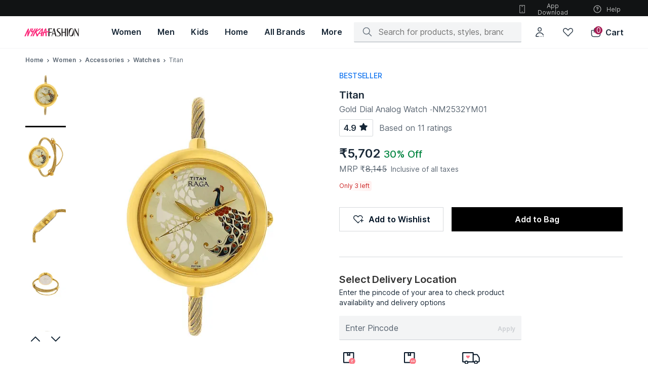

--- FILE ---
content_type: text/html; charset=utf-8
request_url: https://www.nykaafashion.com/titan-gold-dial-analog-watch-nm2532ym01/p/1611066
body_size: 63700
content:
<!doctype html><html lang="en" data-reactroot=""><head><meta charSet="utf-8"/><meta name="viewport" content="width=device-width, initial-scale=1, maximum-scale=1"/><link rel="manifest" href="/manifest.json"/><title data-react-helmet="true">Buy Titan Gold Dial Analog Watch -NM2532YM01 Online</title><meta data-react-helmet="true" name="description" content="Buy Titan Gold Dial Analog Watch -NM2532YM01 online at best prices on Nykaa Fashion. Uncover the perfect blend of style and savings &amp; avail fast delivery with great offers."/><meta data-react-helmet="true" name="keywords" content=""/><meta data-react-helmet="true" property="al:ios:url" content="nykaafashion://titan-gold-dial-analog-watch-nm2532ym01/p/1611066"/><meta data-react-helmet="true" property="al:ios:app_store_id" content="1439872423"/><meta data-react-helmet="true" property="al:ios:app_name" content="Nykaa Fashion"/><meta data-react-helmet="true" property="og:type" content="og:product"/><meta data-react-helmet="true" property="og:title" content="Buy Titan Gold Dial Analog Watch -NM2532YM01 Online"/><meta data-react-helmet="true" property="og:image" content="https://adn-static1.nykaa.com/nykdesignstudio-images/pub/media/catalog/product/t/i/tr:h-400,w-300,cm-pad_resize/titan-8905151356360_1.jpg?rnd=20200526195200"/><meta data-react-helmet="true" property="og:image:alt" content="Buy Titan Gold Dial Analog Watch -NM2532YM01 Online"/><meta data-react-helmet="true" property="og:description" content="Buy Titan Gold Dial Analog Watch -NM2532YM01 online at best prices on Nykaa Fashion. Uncover the perfect blend of style and savings &amp; avail fast delivery with great offers."/><meta data-react-helmet="true" property="og:url" content="https://www.nykaafashion.com/titan-gold-dial-analog-watch-nm2532ym01/p/1611066"/><meta data-react-helmet="true" property="og:site_name" content="Nykaa Fashion"/><meta data-react-helmet="true" name="twitter:title" content="Buy Titan Gold Dial Analog Watch -NM2532YM01 Online"/><meta data-react-helmet="true" name="twitter:description" content="Buy Titan Gold Dial Analog Watch -NM2532YM01 online at best prices on Nykaa Fashion. Uncover the perfect blend of style and savings &amp; avail fast delivery with great offers."/><meta data-react-helmet="true" name="twitter:image" content="https://adn-static1.nykaa.com/nykdesignstudio-images/pub/media/catalog/product/t/i/tr:h-400,w-300,cm-pad_resize/titan-8905151356360_1.jpg?rnd=20200526195200"/><meta data-react-helmet="true" name="twitter:card" content="summary_large_image"/><meta data-react-helmet="true" property="product:price:amount" content="5702"/><meta data-react-helmet="true" property="product:price:currency" content="INR"/><link data-react-helmet="true" rel="preload" as="font" href="https://asset.nykaafashion.com/static/assets/Inter.3fb4b486ce..woff2" crossorigin=""/><link data-react-helmet="true" rel="canonical" href="https://www.nykaafashion.com/titan-gold-dial-analog-watch-nm2532ym01/p/1611066"/><link data-react-helmet="true" rel="icon" type="image/x-icon" href="https://images-static.nykaa.com/fashion-images/media/favicon96x96.ico"/><link data-react-helmet="true" rel="shortcut icon" type="image/x-icon" href="https://images-static.nykaa.com/fashion-images/media/favicon96x96.ico"/><meta name="mobile-web-app-capable" content="yes"/><meta name="apple-mobile-web-app-capable" content="yes"/><meta name="application-name" content="Nykaa Fashion"/><meta name="apple-mobile-web-app-title" content="Nykaa Fashion"/><meta name="theme-color" content="#001325"/><meta name="msapplication-navbutton-color" content="#001325"/><meta name="apple-mobile-web-app-status-bar-style" content="black-translucent"/><meta name="msapplication-starturl" content="/"/><meta http-equiv="origin-trial" content="ArJHjvX1DzSg/[base64]"/><link rel="icon" type="png" sizes="512x512" href="https://images-static.nykaa.com/nykdesignstudio-images/pub/media/fashion-images/pwa-icon-512x512.png"/><link rel="apple-touch-icon" type="png" sizes="512x512" href="https://images-static.nykaa.com/nykdesignstudio-images/pub/media/fashion-images/pwa-icon-512x512.png"/><link rel="icon" type="png" sizes="192x192" href="https://images-static.nykaa.com/nykdesignstudio-images/pub/media/fashion-images/pwa-icon-192x192.png"/><link rel="apple-touch-icon" type="png" sizes="192x192" href="https://images-static.nykaa.com/nykdesignstudio-images/pub/media/fashion-images/pwa-icon-192x192.png"/><link rel="icon" type="png" sizes="144x144" href="https://images-static.nykaa.com/nykdesignstudio-images/pub/media/fashion-images/pwa-icon-144x144.png"/><link rel="apple-touch-icon" type="png" sizes="144x144" href="https://images-static.nykaa.com/nykdesignstudio-images/pub/media/fashion-images/pwa-icon-144x144.png"/><link rel="icon" type="png" sizes="32x32" href="https://images-static.nykaa.com/nykdesignstudio-images/pub/media/fashion-images/pwa-icon-32x32.png"/><link rel="apple-touch-icon" type="png" sizes="32x32" href="https://images-static.nykaa.com/nykdesignstudio-images/pub/media/fashion-images/pwa-icon-32x32.png"/><link rel="icon" type="png" sizes="16x16" href="https://images-static.nykaa.com/nykdesignstudio-images/pub/media/fashion-images/pwa-icon-16x16.png"/><link rel="apple-touch-icon" type="png" sizes="16x16" href="https://images-static.nykaa.com/nykdesignstudio-images/pub/media/fashion-images/pwa-icon-16x16.png"/><link href="//images-static.nykaa.com" rel="preconnect"/><link href="//adn-static1.nykaa.com/" rel="preconnect"/><link href="//assets.adobedtm.com" rel="preconnect"/><link href="//googletagmanager.com" rel="preconnect"/><script data-react-helmet="true" type="application/ld+json">{"@context":"http://schema.org","@type":"Corporation","name":"Nykaa Fashion","legalName":"Nykaa Fashion Limited","description":"Nykaafashion.com is an online fashion and lifestyle website that offers apparel, accessories, footwear, jewellery. There are over 2,500 brands and 500,000 styles.","url":"https://www.nykaafashion.com/","logo":"https://asset.nykaafashion.com/design-assets/NF_logo.svg","foundingDate":"2018","foundingLocation":"Mumbai","founders":[{"@type":"Person","name":"Adwaita Nayar"}],"address":{"@type":"PostalAddress","streetAddress":"#A2, 4th Floor, Cnergy IT Park, Old Standard Mill Compound, Appasaheb Marathe Marg, Prabhadevi","addressLocality":"Prabhadevi","addressRegion":"Mumbai","postalCode":"400025","addressCountry":"India"},"contactPoint":{"@type":"ContactPoint","contactType":"customer support","telephone":"1800-266-3333","email":"support@nykaafashion.com","hoursAvailable":[{"@type":"OpeningHoursSpecification","dayOfWeek":"http://schema.org/Monday","opens":"10:00:00","closes":"22:00:00"},{"@type":"OpeningHoursSpecification","dayOfWeek":"http://schema.org/Tuesday","opens":"10:00:00","closes":"22:00:00"},{"@type":"OpeningHoursSpecification","dayOfWeek":"http://schema.org/Wednesday","opens":"10:00:00","closes":"22:00:00"},{"@type":"OpeningHoursSpecification","dayOfWeek":"http://schema.org/Thursday","opens":"10:00:00","closes":"22:00:00"},{"@type":"OpeningHoursSpecification","dayOfWeek":"http://schema.org/Friday","opens":"10:00:00","closes":"22:00:00"},{"@type":"OpeningHoursSpecification","dayOfWeek":"http://schema.org/Saturday","opens":"10:00:00","closes":"22:00:00"},{"@type":"OpeningHoursSpecification","dayOfWeek":"http://schema.org/Sunday","opens":"10:00:00","closes":"19:00:00"}]},"sameAs":["https://www.instagram.com/nykaafashion/","https://www.facebook.com/NykaaFashion","https://www.youtube.com/channel/UCatukUEsfqjQDs8GHJ7zhkQ","https://twitter.com/nykaafashion","https://in.pinterest.com/nykaafashion/","https://www.crunchbase.com/organization/nykaa-fashion"]}</script><script data-react-helmet="true" type="application/ld+json">{"@context":"https://schema.org","@type":"WebSite","url":"https://www.nykaafashion.com/","potentialAction":[{"@type":"SearchAction","target":{"@type":"EntryPoint","urlTemplate":"https://www.nykaafashion.com/search?q={search_term_string}"},"query-input":"required name=search_term_string"}]}</script><script data-react-helmet="true" type="application/ld+json">{"@context":"https://schema.org/","@type":"Product","name":"Titan Gold Dial Analog Watch -NM2532YM01","description":"Buy Titan Gold Dial Analog Watch -NM2532YM01 online at best prices on Nykaa Fashion. Uncover the perfect blend of style and savings & avail fast delivery with great offers.","image":"https://adn-static1.nykaa.com/nykdesignstudio-images/pub/media/catalog/product/t/i/tr:h-400,w-300,cm-pad_resize/titan-8905151356360_1.jpg?rnd=20200526195200","sku":"NYFTITA000800","mpn":"NYFTITA000800","brand":{"@type":"Brand","name":"Titan"},"offers":{"@type":"Offer","url":"https://www.nykaafashion.com/titan-gold-dial-analog-watch-nm2532ym01/p/1611066","priceCurrency":"INR","price":5702,"itemCondition":"https://schema.org/NewCondition","availability":"https://schema.org/InStock"},"review":{"@type":"Review","reviewRating":{"@type":"Rating","ratingValue":"5","bestRating":"5"},"author":{"@type":"Person","name":"Rohini Reddipalli"}},"aggregateRating":{"@type":"AggregateRating","ratingValue":4.9,"ratingCount":11,"reviewCount":2},"breadCrumbs":{"@type":"BreadcrumbList","itemListElement":[{"@type":"ListItem","position":1,"name":"Home","item":"https://www.nykaafashion.com/"},{"@type":"ListItem","position":2,"name":"Women","item":"https://www.nykaafashion.com/women/c/6557"},{"@type":"ListItem","position":3,"name":"Accessories","item":"https://www.nykaafashion.com/women/accessories/c/104"},{"@type":"ListItem","position":4,"name":"Watches","item":"https://www.nykaafashion.com/women/accessories/watches/c/4641"}]}}</script></head><body><div id="app"><style data-emotion-css="76dcds">html{line-height:1.15;-webkit-text-size-adjust:100%;}body{margin:0;}main{display:block;}h1{font-size:2em;margin:0.67em 0;}hr{box-sizing:content-box;height:0;overflow:visible;}pre{font-family:monospace,monospace;font-size:1em;}a{background-color:transparent;}abbr[title]{border-bottom:none;-webkit-text-decoration:underline;text-decoration:underline;-webkit-text-decoration:underline dotted;text-decoration:underline dotted;}b,strong{font-weight:bolder;}code,kbd,samp{font-family:monospace,monospace;font-size:1em;}small{font-size:80%;}sub,sup{font-size:75%;line-height:0;position:relative;vertical-align:baseline;}sub{bottom:-0.25em;}sup{top:-0.5em;}img{border-style:none;}button,input,optgroup,select,textarea{font-family:inherit;font-size:100%;line-height:1.15;margin:0;}button,input{overflow:visible;}button,select{text-transform:none;}button,[type='button'],[type='reset'],[type='submit']{-webkit-appearance:button;}button::-moz-focus-inner,[type='button']::-moz-focus-inner,[type='reset']::-moz-focus-inner,[type='submit']::-moz-focus-inner{border-style:none;padding:0;}button:-moz-focusring,[type='button']:-moz-focusring,[type='reset']:-moz-focusring,[type='submit']:-moz-focusring{outline:1px dotted ButtonText;}fieldset{padding:0.35em 0.75em 0.625em;}legend{box-sizing:border-box;color:inherit;display:table;max-width:100%;padding:0;white-space:normal;}progress{vertical-align:baseline;}textarea{overflow:auto;}[type='checkbox'],[type='radio']{box-sizing:border-box;padding:0;}[type='number']::-webkit-inner-spin-button,[type='number']::-webkit-outer-spin-button{height:auto;}[type='search']{-webkit-appearance:textfield;outline-offset:-2px;}[type='search']::-webkit-search-decoration{-webkit-appearance:none;}::-webkit-file-upload-button{-webkit-appearance:button;font:inherit;}details{display:block;}summary{display:list-item;}template{display:none;}[hidden]{display:none;}</style><style data-emotion-css="xdocm8">@font-face{font-family:'Inter';src:url('https://asset.nykaafashion.com/static/assets/Inter.3fb4b486ce..woff2') format('woff2');font-weight:400;font-style:normal;font-display:swap;}@font-face{font-family:'Inter';src:url('https://asset.nykaafashion.com/static/assets/Inter.3fb4b486ce..woff2') format('woff2');font-weight:500;font-style:normal;font-display:swap;}@font-face{font-family:'Inter';src:url('https://asset.nykaafashion.com/static/assets/Inter.3fb4b486ce..woff2') format('woff2');font-weight:600;font-style:normal;font-display:swap;}</style><style data-emotion-css="4tnuwu">@font-face{font-family:'icomoon';src:url('https://asset.nykaafashion.com/static/assets/icomoon.b32ca38c71..woff?jpvbyr') format('woff'),url('https://asset.nykaafashion.com/static/assets/icomoon.46727309ce..ttf?jpvbyr') format('truetype'), url('https://asset.nykaafashion.com/static/assets/icomoon.8ce7a83236..eot?jpvbyr#iefix') format('embedded-opentype');font-weight:normal;font-style:normal;font-display:swap;}[class^='icon-'],[class*=' icon-']{font-family:'icomoon' !important;font-style:normal;font-weight:normal;font-variant:normal;text-transform:none;line-height:1;-webkit-font-smoothing:antialiased;-moz-osx-font-smoothing:grayscale;}.icon-tick:before{content:'\e902';}.icon-broken-link:before{content:'\e926';}</style><style data-emotion-css="1cfk6og">html{font-size:16px;}body{font-family:Inter,"Helvetica Neue",Helvetica,Arial,sans-serif;font-size:16px;line-height:1.42857143;color:#333;background-color:#fff;-webkit-font-smoothing:antialiased;-moz-osx-font-smoothing:grayscale;}html *{box-sizing:border-box;}a{color:#000;}*{-webkit-tap-highlight-color:transparent;-moz-tap-highlight-color:transparent;}.flex{display:-webkit-box;display:-webkit-flex;display:-ms-flexbox;display:flex;}.hide{display:none;}.capitalize{text-transform:capitalize;}.uppercase{text-transform:uppercase;}</style><div class="css-1oteowz"><style data-emotion-css="2wf2hi">.css-2wf2hi{padding-top:88px;-webkit-transition:padding .1s ease;transition:padding .1s ease;}</style><div class="css-2wf2hi"><style data-emotion-css="15nlcg3">.css-15nlcg3{position:fixed;top:0;left:0;width:100%;z-index:11;font-size:14px;font-weight:400;line-height:20px;-webkit-letter-spacing:0;-moz-letter-spacing:0;-ms-letter-spacing:0;letter-spacing:0;background-color:#FFF;}.css-15nlcg3 .megamenu-svg > svg > path{fill:#192837;}</style><header class="css-15nlcg3"><style data-emotion-css="3o7hyi">.css-3o7hyi .sub-icons{display:-webkit-box;display:-webkit-flex;display:-ms-flexbox;display:flex;position:absolute;right:3rem;}.css-3o7hyi .app-download{width:124px;}.css-3o7hyi .header-logo-svg{margin-bottom:0.625rem;}</style><div class="css-3o7hyi"><style data-emotion-css="14vgx8w">.css-14vgx8w{font-size:12px;font-weight:400;line-height:16px;-webkit-letter-spacing:0;-moz-letter-spacing:0;-ms-letter-spacing:0;letter-spacing:0;height:32px;color:#ffffff;width:100%;position:relative;-webkit-text-decoration:none;text-decoration:none;display:-webkit-box;display:-webkit-flex;display:-ms-flexbox;display:flex;-webkit-box-pack:center;-webkit-justify-content:center;-ms-flex-pack:center;justify-content:center;-webkit-align-items:center;-webkit-box-align:center;-ms-flex-align:center;align-items:center;background:#111314;}</style><div class="css-14vgx8w"><style data-emotion-css="wi9awt">.css-wi9awt{display:-webkit-box;display:-webkit-flex;display:-ms-flexbox;display:flex;padding:0 3rem;width:100%;}</style><div class="css-wi9awt"><style data-emotion-css="w6eilf">.css-w6eilf{height:24px;font-size:14px;font-weight:400;line-height:20px;-webkit-letter-spacing:0;-moz-letter-spacing:0;-ms-letter-spacing:0;letter-spacing:0;font-family:Inter,"Helvetica Neue",Helvetica,Arial,sans-serif;line-height:24px;text-align:center;color:rgba(255,255,255,0.72);width:100%;}@media screen and (max-width:1099px){.css-w6eilf{display:block;width:100%;height:25px;}}</style><div class="bannerText css-w6eilf"></div><style data-emotion-css="gtqyzl">.css-gtqyzl{position:absolute;width:150px;height:20px;z-index:-1;border-radius:4px;margin-top:0.125rem;font-size:12px;font-weight:600;line-height:16px;-webkit-letter-spacing:0.6px;-moz-letter-spacing:0.6px;-ms-letter-spacing:0.6px;letter-spacing:0.6px;}.css-gtqyzl:focus{z-index:1;outline:revert;}</style><style data-emotion-css="v1oksu animation-103n1zp">.css-v1oksu{display:-webkit-box;display:-webkit-flex;display:-ms-flexbox;display:flex;width:100%;border:0;background:#000;height:50px;color:#fff;-webkit-align-items:center;-webkit-box-align:center;-ms-flex-align:center;align-items:center;-webkit-box-pack:center;-webkit-justify-content:center;-ms-flex-pack:center;justify-content:center;font-weight:600;outline:none;cursor:pointer;position:absolute;width:150px;height:20px;z-index:-1;border-radius:4px;margin-top:0.125rem;font-size:12px;font-weight:600;line-height:16px;-webkit-letter-spacing:0.6px;-moz-letter-spacing:0.6px;-ms-letter-spacing:0.6px;letter-spacing:0.6px;}.css-v1oksu:not([disabled]):hover{background:rgba(0,19,37,0.64);}.css-v1oksu[disabled]{cursor:not-allowed;pointer-events:none;background:rgba(0,19,37,0.16);}.css-v1oksu.in-progress{position:relative;}.css-v1oksu.in-progress:after{content:'';position:absolute;top:0;bottom:0;color:#fff;left:0;background:#cdcdcd;mix-blend-mode:soft-light;width:90%;-webkit-animation:animation-103n1zp 2s linear;animation:animation-103n1zp 2s linear;-webkit-transform-origin:top left;-ms-transform-origin:top left;transform-origin:top left;}.css-v1oksu:focus{z-index:1;outline:revert;}@-webkit-keyframes animation-103n1zp{from{-webkit-transform:scaleX(0);-ms-transform:scaleX(0);transform:scaleX(0);}60%{-webkit-transform:scaleX(0.8);-ms-transform:scaleX(0.8);transform:scaleX(0.8);}to{-webkit-transform:scaleX(1);-ms-transform:scaleX(1);transform:scaleX(1);}}@keyframes animation-103n1zp{from{-webkit-transform:scaleX(0);-ms-transform:scaleX(0);transform:scaleX(0);}60%{-webkit-transform:scaleX(0.8);-ms-transform:scaleX(0.8);transform:scaleX(0.8);}to{-webkit-transform:scaleX(1);-ms-transform:scaleX(1);transform:scaleX(1);}}</style><button class="css-v1oksu" tabindex="0" aria-label="Skip To Main Content">Skip To Main Content</button><div class="sub-icons"><style data-emotion-css="3teuv3">.css-3teuv3{background:none;border:0;cursor:pointer;margin-left:1.5rem;display:-webkit-box;display:-webkit-flex;display:-ms-flexbox;display:flex;-webkit-box-pack:center;-webkit-justify-content:center;-ms-flex-pack:center;justify-content:center;-webkit-align-items:center;-webkit-box-align:center;-ms-flex-align:center;align-items:center;color:#FFFFFFB8;}.css-3teuv3:first-of-type{margin:0;}</style><button tabindex="0" role="button" class="icon app-download css-3teuv3" color="#FFFFFFB8"><style data-emotion-css="qrw1oc">.css-qrw1oc{margin-right:8px;}</style><style data-emotion-css="1em2iem">.css-1em2iem{display:inline-block;color:#FFFFFFB8;height:20px;width:20px;margin-right:8px;}.css-1em2iem path{fill:#FFFFFFB8;}</style><svg viewBox="0 0 24 24" color="#FFFFFFB8" class="css-1em2iem"><title></title><path d="M13 6H11C10.8011 6 10.6103 5.92098 10.4697 5.78033C10.329 5.63968 10.25 5.44891 10.25 5.25C10.25 5.05109 10.329 4.86032 10.4697 4.71967C10.6103 4.57902 10.8011 4.5 11 4.5H13C13.1989 4.5 13.3897 4.57902 13.5303 4.71967C13.671 4.86032 13.75 5.05109 13.75 5.25C13.75 5.44891 13.671 5.63968 13.5303 5.78033C13.3897 5.92098 13.1989 6 13 6Z" fill="#001325" fill-opacity="0.92"></path><path d="M13 18.48C13 19.0323 12.5523 19.48 12 19.48C11.4477 19.48 11 19.0323 11 18.48C11 17.9277 11.4477 17.48 12 17.48C12.5523 17.48 13 17.9277 13 18.48Z" fill="#001325" fill-opacity="0.92"></path><path fill-rule="evenodd" clip-rule="evenodd" d="M17.75 2H6.25C5.98478 2 5.73043 2.10536 5.54289 2.29289C5.35536 2.48043 5.25 2.73478 5.25 3V21C5.25 21.2652 5.35536 21.5196 5.54289 21.7071C5.73043 21.8946 5.98478 22 6.25 22H17.75C18.0152 22 18.2696 21.8946 18.4571 21.7071C18.6446 21.5196 18.75 21.2652 18.75 21V3C18.75 2.73478 18.6446 2.48043 18.4571 2.29289C18.2696 2.10536 18.0152 2 17.75 2ZM17.25 3.5V20.5H6.75V3.5H17.25Z" fill="#001325" fill-opacity="0.92"></path></svg>App Download</button><button tabindex="0" role="button" class="icon css-3teuv3" color="#FFFFFFB8"><svg viewBox="0 0 24 24" color="#FFFFFFB8" class="css-1em2iem"><title></title><path d="M12 13.6C11.6 13.6 11.3 13.3 11.2 12.8V11.4C11.2 11 11.5 10.6 12 10.6C12.6 10.6 13.2 10.1 13.2 9.49999C13.2 8.89999 12.7 8.29999 12.1 8.29999C11.5 8.29999 10.9 8.79999 10.9 9.39999C10.9 9.79999 10.6 10.2 10.1 10.2C9.59999 10.2 9.39999 9.99999 9.39999 9.49999C9.39999 7.99999 10.6 6.89999 12.1 6.89999C13.6 6.89999 14.7 8.09999 14.7 9.59999C14.7 10.8 13.9 11.8 12.8 12.1V12.9C12.7 13.3 12.4 13.6 12 13.6Z" fill="#001325" fill-opacity="0.92"></path><path d="M12 16.4C12.4418 16.4 12.8 16.0418 12.8 15.6C12.8 15.1582 12.4418 14.8 12 14.8C11.5582 14.8 11.2 15.1582 11.2 15.6C11.2 16.0418 11.5582 16.4 12 16.4Z" fill="#001325" fill-opacity="0.92"></path><path fill-rule="evenodd" clip-rule="evenodd" d="M3 12C3 7 7 3 12 3C17 3 21 7 21 12C21 17 17 21 12 21C7 21 3 17 3 12ZM19.5 12C19.5 7.9 16.1 4.5 12 4.5C7.9 4.5 4.5 7.9 4.5 12C4.5 16.1 7.9 19.5 12 19.5C16.1 19.5 19.5 16.1 19.5 12Z" fill="#001325" fill-opacity="0.92"></path></svg>Help</button></div></div></div></div><style data-emotion-css="qlr64">.css-qlr64{font-size:16px;font-weight:500;line-height:24px;-webkit-letter-spacing:-0.1px;-moz-letter-spacing:-0.1px;-ms-letter-spacing:-0.1px;letter-spacing:-0.1px;color:#192837;display:-webkit-box;display:-webkit-flex;display:-ms-flexbox;display:flex;-webkit-align-items:center;-webkit-box-align:center;-ms-flex-align:center;align-items:center;height:64px;padding:0 3rem;-webkit-box-pack:justify;-webkit-justify-content:space-between;-ms-flex-pack:justify;justify-content:space-between;border-bottom:1px solid #f3f4f5;}</style><div class="css-qlr64"><style data-emotion-css="166nm40">.css-166nm40 .header-logo-svg{fill:#231f20;display:block;}</style><a aria-label="Home" href="/?ptype=homepage" class="css-166nm40"><style data-emotion-css="1h1yxp9">.css-1h1yxp9{width:108px;height:24px;background-repeat:no-repeat;}</style><img width="108" height="24" src="https://images-static.nykaa.com/fashion-images/pub/media/logo-full.svg" class="header-logo-svg css-1h1yxp9" alt="Nykaa Fashion"/></a><style data-emotion-css="1d51i1k">.css-1d51i1k{display:-webkit-box;display:-webkit-flex;display:-ms-flexbox;display:flex;margin-left:3rem;height:100%;width:100%;}</style><div data-at="mega-menu" class="css-1d51i1k"><style data-emotion-css="1nuqeo5">.css-1nuqeo5{-webkit-text-decoration:none;text-decoration:none;padding:0 1rem;display:-webkit-box;display:-webkit-flex;display:-ms-flexbox;display:flex;-webkit-box-pack:center;-webkit-justify-content:center;-ms-flex-pack:center;justify-content:center;-webkit-align-items:center;-webkit-box-align:center;-ms-flex-align:center;align-items:center;color:#192837;cursor:pointer;font-size:16px;font-weight:600;line-height:24px;-webkit-letter-spacing:0;-moz-letter-spacing:0;-ms-letter-spacing:0;letter-spacing:0;}</style><a href="/women/c/6557?root=topnav_1" aria-label="Women, opens in new tab" class="css-1nuqeo5"><style data-emotion-css="20rfft">.css-20rfft{height:90%;cursor:pointer;white-space:nowrap;display:-webkit-box;display:-webkit-flex;display:-ms-flexbox;display:flex;-webkit-box-pack:center;-webkit-justify-content:center;-ms-flex-pack:center;justify-content:center;-webkit-align-items:center;-webkit-box-align:center;-ms-flex-align:center;align-items:center;border-bottom:2px solid rgba(0,0,0,0);}</style><span class="css-20rfft">Women</span></a><a href="/men/c/6823?root=topnav_1" aria-label="Men, opens in new tab" class="css-1nuqeo5"><span class="css-20rfft">Men</span></a><a href="/kids/c/6266?root=topnav_1" aria-label="Kids, opens in new tab" class="css-1nuqeo5"><span class="css-20rfft">Kids</span></a><a href="/home/c/8528?root=topnav_1" aria-label="Home, opens in new tab" class="css-1nuqeo5"><span class="css-20rfft">Home</span></a><style data-emotion-css="i36klh">.css-i36klh{-webkit-text-decoration:none;text-decoration:none;padding:0 1rem;display:-webkit-box;display:-webkit-flex;display:-ms-flexbox;display:flex;-webkit-box-pack:center;-webkit-justify-content:center;-ms-flex-pack:center;justify-content:center;-webkit-align-items:center;-webkit-box-align:center;-ms-flex-align:center;align-items:center;color:#192837;cursor:pointer;font-size:16px;font-weight:600;line-height:24px;-webkit-letter-spacing:0;-moz-letter-spacing:0;-ms-letter-spacing:0;letter-spacing:0;}.css-i36klh:hover{background:rgba(172,178,183,0.08);}</style><a href="/all-brands?root=topnav_1" aria-label="All Brands, opens in new tab" class="css-i36klh"><span class="css-20rfft">All Brands</span></a><style data-emotion-css="pmbdyz">.css-pmbdyz{-webkit-text-decoration:none;text-decoration:none;padding:0 1rem;display:-webkit-box;display:-webkit-flex;display:-ms-flexbox;display:flex;-webkit-box-pack:center;-webkit-justify-content:center;-ms-flex-pack:center;justify-content:center;-webkit-align-items:center;-webkit-box-align:center;-ms-flex-align:center;align-items:center;cursor:pointer;font-size:16px;font-weight:600;line-height:24px;-webkit-letter-spacing:0;-moz-letter-spacing:0;-ms-letter-spacing:0;letter-spacing:0;position:relative;-webkit-transition:all 0.3s ease;transition:all 0.3s ease;}.css-pmbdyz:hover > .sub-menu{display:block;}.css-pmbdyz .sub-menu{position:absolute;background:white;display:none;z-index:10;top:50px;box-shadow:0 2px 8px -2px rgba(17,19,20,0.16),0 8px 24px -2px rgba(17,19,20,0.08);padding:1.25rem;left:-150px;max-width:calc(80vw - 280px);}.css-pmbdyz .wrapper{display:-webkit-box;display:-webkit-flex;display:-ms-flexbox;display:flex;overflow-x:auto;-webkit-scrollbar-width:thin;-moz-scrollbar-width:thin;-ms-scrollbar-width:thin;scrollbar-width:thin;-webkit-scrollbar-gutter:inherit;-moz-scrollbar-gutter:inherit;-ms-scrollbar-gutter:inherit;scrollbar-gutter:inherit;}.css-pmbdyz .wrapper::-webkit-scrollbar{height:4px !important;}.css-pmbdyz .wrapper::-webkit-scrollbar-thumb{background:#a3aab0;border-radius:2px;}.css-pmbdyz .image-item{margin-right:0.75rem;}.css-pmbdyz .image-item:last-child{margin:0;}</style><div class="css-pmbdyz"><span class="css-20rfft">More</span><div class="sub-menu"><div class="wrapper"><div class="image-item"><a target="_blank" href="/lp/luxe?pageType=nf-luxe&amp;pageVariation=1&amp;root=topnav_1,more,1"><style data-emotion-css="19t3j5e">.css-19t3j5e{background:#f4f4f4;display:inline-block;background-repeat:no-repeat;background-size:cover;background-position:center;height:214px;width:160px;}</style><div class="css-19t3j5e"></div></a></div><div class="image-item"><a target="_blank" href="/lp/hidden-gems?pageType=nf-hidden-gems&amp;root=topnav_1,more,2"><div class="css-19t3j5e"></div></a></div><div class="image-item"><a target="_blank" href="/lp/global-store?pageType=nf-global-store&amp;pageVariation=1&amp;root=topnav_1,more,3"><div class="css-19t3j5e"></div></a></div><div class="image-item"><a target="_blank" href="/lp/revolve?pageType=nf-revolve&amp;root=topnav_1,more,4"><div class="css-19t3j5e"></div></a></div><div class="image-item"><a target="_blank" href="/lp/fit-zone?pageType=nf-fit-zone&amp;root=topnav_1,more,5"><div class="css-19t3j5e"></div></a></div></div></div></div></div><style data-emotion-css="1b9l6sp">.css-1b9l6sp{display:-webkit-box;display:-webkit-flex;display:-ms-flexbox;display:flex;height:64px;-webkit-flex-wrap:wrap;-ms-flex-wrap:wrap;flex-wrap:wrap;-webkit-box-pack:end;-webkit-justify-content:flex-end;-ms-flex-pack:end;justify-content:flex-end;-webkit-align-items:center;-webkit-box-align:center;-ms-flex-align:center;align-items:center;color:inherit;-webkit-flex-wrap:nowrap;-ms-flex-wrap:nowrap;flex-wrap:nowrap;width:100%;}</style><div class=" css-1b9l6sp"><style data-emotion-css="16jwq9o">.css-16jwq9o{width:100%;max-width:370px;-webkit-box-pack:justify;-webkit-justify-content:space-between;-ms-flex-pack:justify;justify-content:space-between;-webkit-align-items:center;-webkit-box-align:center;-ms-flex-align:center;align-items:center;-webkit-flex-shrink:1;-ms-flex-negative:1;flex-shrink:1;}@media screen and (max-width:1263px){.css-16jwq9o{max-width:293px;}}</style><div class="css-16jwq9o"><style data-emotion-css="1im4us5">.css-1im4us5{height:100%;width:100%;position:relative;}</style><div class="css-1im4us5"><div><style data-emotion-css="11wn3cd">.css-11wn3cd{display:-webkit-box;display:-webkit-flex;display:-ms-flexbox;display:flex;-webkit-align-items:center;-webkit-box-align:center;-ms-flex-align:center;align-items:center;padding:0.5rem 1rem;background-color:#f3f4f5;border-radius:2px;height:40px;position:relative;border-bottom:2px solid rgba(0,19,37,0.16);-webkit-transition:border-bottom 0.2s ease;transition:border-bottom 0.2s ease;}.css-11wn3cd:focus-within{border-bottom:2px solid #A61C54;}</style><div class=" css-11wn3cd"><style data-emotion-css="19dlab4">.css-19dlab4{margin-right:0.75rem;}</style><style data-emotion-css="1x1eq18">.css-1x1eq18{display:inline-block;color:rgba(0,19,37,0.64);height:24px;width:24px;margin-right:0.75rem;}.css-1x1eq18 path{fill:rgba(0,19,37,0.64);}</style><svg viewBox="0 0 24 24" color="rgba(0, 19, 37, 0.64)" class="css-1x1eq18"><title></title><path d="M21.7694 20.6347L16.1819 15.0453C17.3122 13.6693 17.984 11.9093 17.984 9.98933C17.984 5.57333 14.4119 2 9.99733 2C5.57214 2 2 5.57333 2 9.98933C2 14.4053 5.57214 17.9787 9.98666 17.9787C11.906 17.9787 13.6654 17.296 15.041 16.176L20.6284 21.7653C20.7884 21.9253 20.991 22 21.1936 22C21.3962 22 21.5988 21.9253 21.7587 21.7653C22.0786 21.456 22.0786 20.944 21.7694 20.6347ZM9.98666 16.3787C6.46784 16.3787 3.59947 13.5093 3.59947 9.98933C3.59947 6.46933 6.46784 3.6 9.98666 3.6C13.5055 3.6 16.3739 6.46933 16.3739 9.98933C16.3739 13.52 13.5162 16.3787 9.98666 16.3787Z" fill="#001325" fill-opacity="0.92"></path></svg><style data-emotion-css="qiw3fm">.css-qiw3fm{border:none;width:100%;}.css-qiw3fm > .input{background-color:#f3f4f5;color:rgba(0,19,37,0.64);font-size:16px;font-weight:400;line-height:24px;-webkit-letter-spacing:0;-moz-letter-spacing:0;-ms-letter-spacing:0;letter-spacing:0;}</style><style data-emotion-css="l2zedz">.css-l2zedz{display:-webkit-box;display:-webkit-flex;display:-ms-flexbox;display:flex;-webkit-align-items:center;-webkit-box-align:center;-ms-flex-align:center;align-items:center;border-bottom:1px solid #000;border:none;width:100%;}.css-l2zedz > .icon{font-size:16px;}.css-l2zedz > .input{-webkit-flex:1;-ms-flex:1;flex:1;padding:0;margin:0 0 0 0.5rem;border:0;height:30px;outline:none;margin-right:20px;margin-left:0;}.css-l2zedz > .input{background-color:#f3f4f5;color:rgba(0,19,37,0.64);font-size:16px;font-weight:400;line-height:24px;-webkit-letter-spacing:0;-moz-letter-spacing:0;-ms-letter-spacing:0;letter-spacing:0;}</style><div class="css-l2zedz"><input type="text" aria-label="Search" value="" placeholder="Search for products, styles, brands" class="input" data-at="search-input" data-cs-encrypt="true"/></div></div></div></div></div><style data-emotion-css="ykz59f">.css-ykz59f{position:relative;cursor:pointer;}.css-ykz59f.show-sub-nav:after{z-index:5;content:'';bottom:-20px;position:absolute;border:solid 18px #fff;border-right-color:transparent;border-top-color:transparent;border-left-color:transparent;left:50%;width:1px;-webkit-transform:translateX(-50%);-ms-transform:translateX(-50%);transform:translateX(-50%);}.css-ykz59f .sub-nav{position:absolute;top:37px;box-shadow:0 2px 4px -2px rgba(17,19,20,0.12),0 2px 8px rgba(17,19,20,0.12);cursor:initial;z-index:4;}.css-ykz59f .sub-nav-center{left:50%;-webkit-transform:translateX(-50%);-ms-transform:translateX(-50%);transform:translateX(-50%);}.css-ykz59f .sub-nav-left{left:0 !important;}.css-ykz59f .sub-nav-right{left:initial !important;right:0;}</style><div class=" css-ykz59f"><style data-emotion-css="fhpx2m">.css-fhpx2m{display:-webkit-box;display:-webkit-flex;display:-ms-flexbox;display:flex;-webkit-align-items:center;-webkit-box-align:center;-ms-flex-align:center;align-items:center;margin-left:1.5rem;text-transform:capitalize;color:inherit;}</style><div data-at="my_account_popup_dweb" class="css-fhpx2m"><style data-emotion-css="s07cdf">.css-s07cdf{display:-webkit-box;display:-webkit-flex;display:-ms-flexbox;display:flex;-webkit-box-pack:center;-webkit-justify-content:center;-ms-flex-pack:center;justify-content:center;-webkit-align-items:center;-webkit-box-align:center;-ms-flex-align:center;align-items:center;margin-right:0.5rem;font-size:24px;}</style><span tabindex="0" class="megamenu-svg css-s07cdf"><style data-emotion-css="1oql73n">.css-1oql73n{display:inline-block;height:24px;width:24px;}</style><svg viewBox="0 0 24 24" class="css-1oql73n"><title></title><path d="M12.005 3.50888C12.7187 3.50888 13.3532 3.77041 13.8092 4.23314C14.2751 4.71598 14.5229 5.41006 14.5229 6.18462V6.29527C14.5229 7.07988 14.2751 7.77397 13.8092 8.25681C13.3631 8.72959 12.7187 8.99112 11.995 8.99112C10.5477 8.99112 9.4969 7.8645 9.4969 6.31538V6.21479C9.4969 4.59527 10.4981 3.50888 12.005 3.50888ZM12.005 2C9.68525 2 8 3.77041 8 6.21479V6.31538C8 8.69941 9.71499 10.5 11.9851 10.5C11.9851 10.5 11.9851 10.5 11.995 10.5C13.1152 10.5 14.1363 10.0775 14.8699 9.30296C15.6035 8.53846 16 7.46213 16 6.28521V6.18462C16 5.00769 15.5936 3.94142 14.86 3.17692C14.1363 2.42249 13.1252 2 12.005 2Z" fill="#001325" fill-opacity="0.92"></path><path d="M19.2436 20.9485C19.6459 20.9485 19.972 20.6254 19.972 20.2268C19.972 19.8282 19.6459 19.5052 19.2436 19.5052C18.8414 19.5052 18.5153 19.8282 18.5153 20.2268C18.5153 20.6254 18.8414 20.9485 19.2436 20.9485Z" fill="#001325" fill-opacity="0.92"></path><path d="M16.0804 20.9485C16.4827 20.9485 16.8088 20.6254 16.8088 20.2268C16.8088 19.8282 16.4827 19.5052 16.0804 19.5052C15.6781 19.5052 15.3521 19.8282 15.3521 20.2268C15.3521 20.6254 15.6781 20.9485 16.0804 20.9485Z" fill="#001325" fill-opacity="0.92"></path><path d="M12.9171 20.9485C13.3194 20.9485 13.6455 20.6254 13.6455 20.2268C13.6455 19.8282 13.3194 19.5052 12.9171 19.5052C12.5148 19.5052 12.1887 19.8282 12.1887 20.2268C12.1887 20.6254 12.5148 20.9485 12.9171 20.9485Z" fill="#001325" fill-opacity="0.92"></path><path d="M9.74364 21H5.61277C5.15494 21 4.70751 20.8041 4.40576 20.4536C4.10401 20.1134 3.95834 19.6598 4.01037 19.2062C4.52022 15.0928 8.058 12 12.2513 12C15.6434 12 18.6713 14.0103 19.9408 17.134C20.1072 17.5258 19.9095 17.9794 19.5141 18.1443C19.1083 18.299 18.6609 18.1134 18.4944 17.7217C17.4539 15.1856 15.0087 13.5567 12.2513 13.5567C8.84879 13.5567 5.97695 16.0722 5.56074 19.4021L9.74364 19.4536C10.1703 19.4536 10.524 19.8041 10.524 20.2268C10.524 20.6495 10.1703 21 9.74364 21Z" fill="#001325" fill-opacity="0.92"></path></svg></span><style data-emotion-css="i6h4y2">.css-i6h4y2{width:100%;font-size:16px;font-weight:600;line-height:24px;-webkit-letter-spacing:0;-moz-letter-spacing:0;-ms-letter-spacing:0;letter-spacing:0;white-space:nowrap;overflow:hidden;text-overflow:ellipsis;}@media screen and (max-width:1354px){.css-i6h4y2{display:none;}}</style><div class="css-i6h4y2">Account</div></div></div><style data-emotion-css="1jo10ab">.css-1jo10ab{position:relative;display:-webkit-box;display:-webkit-flex;display:-ms-flexbox;display:flex;-webkit-align-items:center;-webkit-box-align:center;-ms-flex-align:center;align-items:center;margin-left:1.5rem;text-transform:capitalize;color:inherit;cursor:pointer;-webkit-flex-shrink:1;-ms-flex-negative:1;flex-shrink:1;}</style><div data-at="wishlist-btn" class="css-1jo10ab"><style data-emotion-css="g6k922">.css-g6k922{margin-right:0.5rem;display:-webkit-box;display:-webkit-flex;display:-ms-flexbox;display:flex;-webkit-box-pack:center;-webkit-justify-content:center;-ms-flex-pack:center;justify-content:center;font-size:20px;}</style><span class="megamenu-svg css-g6k922" tabindex="0"><svg viewBox="0 0 24 24" class="css-1oql73n"><title></title><path d="M17.3062 5.00888C18.1009 5.00888 18.7963 5.31065 19.3923 5.71302C20.8824 6.92012 21.0811 9.13314 19.7897 10.5414C19.6904 10.642 19.6904 10.7426 19.591 10.7426L12.0412 18.4882L4.49139 10.8432C3.19998 9.5355 3.19998 7.32249 4.49139 5.9142C4.59073 5.81361 4.59073 5.81361 4.69007 5.71302C5.28611 5.31065 6.08083 5.00888 6.77621 5.00888C7.7696 5.00888 8.763 5.41124 9.45837 6.11538L10.9485 7.62426L12.0412 8.73077L13.1339 7.62426L14.624 6.11538C15.3194 5.41124 16.3128 5.00888 17.3062 5.00888ZM17.3062 3.5C15.9154 3.5 14.5247 4.10355 13.5313 5.10947L12.0412 6.61834L10.5511 5.10947C9.55771 4.10355 8.16696 3.5 6.77621 3.5C5.68347 3.5 4.59073 3.90237 3.69668 4.60651C1.70989 6.31657 1.41187 9.43491 3.10064 11.5473C3.19998 11.6479 3.29932 11.7485 3.39866 11.8491L12.0412 20.5L20.5844 11.8491C22.4719 9.93787 22.4719 6.81953 20.5844 4.80769C20.4851 4.7071 20.3857 4.60651 20.2864 4.50592C19.4917 3.90237 18.3989 3.5 17.3062 3.5Z" fill="#001325" fill-opacity="0.92"></path></svg></span><style data-emotion-css="potzp0">.css-potzp0{width:100%;font-size:16px;font-weight:600;line-height:24px;-webkit-letter-spacing:0;-moz-letter-spacing:0;-ms-letter-spacing:0;letter-spacing:0;overflow:hidden;text-overflow:ellipsis;white-space:nowrap;}@media screen and (max-width:1354px){.css-potzp0{display:none;}}</style><div class="css-potzp0">Wishlist</div></div><style data-emotion-css="1e52j1s">.css-1e52j1s{position:relative;cursor:pointer;margin-left:1.5rem;-webkit-flex-shrink:1;-ms-flex-negative:1;flex-shrink:1;}</style><div class="css-1e52j1s"><style data-emotion-css="1hppjzv">.css-1hppjzv{display:-webkit-box;display:-webkit-flex;display:-ms-flexbox;display:flex;-webkit-box-pack:center;-webkit-justify-content:center;-ms-flex-pack:center;justify-content:center;-webkit-align-items:center;-webkit-box-align:center;-ms-flex-align:center;align-items:center;}</style><div tabindex="0" role="button" aria-label="cart" data-at="cart-btn" class="css-1hppjzv"><style data-emotion-css="1um3bur">.css-1um3bur{margin-right:0.5rem;display:-webkit-box;display:-webkit-flex;display:-ms-flexbox;display:flex;-webkit-box-pack:center;-webkit-justify-content:center;-ms-flex-pack:center;justify-content:center;}</style><span class="megamenu-svg css-1um3bur"><style data-emotion-css="1lrttm">.css-1lrttm{display:inline-block;height:22px;width:22px;}</style><svg viewBox="0 0 24 24" class="css-1lrttm"><title></title><path d="M20.9474 6.97355H16.4211V6.65609C16.5263 4.1164 14.5263 2 12 2C9.47368 2.10582 7.57895 4.1164 7.57895 6.65609V6.97355H3.05263C2.42105 6.97355 2 7.39683 2 8.03175V16.709C2 19.672 4.31579 22 7.26316 22H16.7368C19.6842 22 22 19.672 22 16.709V8.03175C22 7.50265 21.5789 6.97355 20.9474 6.97355ZM9.1579 6.65609C9.1579 5.06878 10.4211 3.69312 12 3.5873C13.5789 3.69312 14.8421 5.06878 14.8421 6.65609V6.97355H9.1579V6.65609ZM20.4211 16.8148C20.4211 18.8254 18.7368 20.5185 16.7368 20.5185H7.26316C5.26316 20.5185 3.57895 18.8254 3.57895 16.8148V8.56085H7.57895V10.6772C7.36842 10.8889 7.26316 11.2063 7.26316 11.418C7.26316 12.0529 7.78947 12.4762 8.31579 12.4762C8.84211 12.4762 9.36842 11.9471 9.36842 11.418C9.36842 11.1005 9.26316 10.8889 9.05263 10.6772V8.56085H14.7368V10.5714C14.5263 10.7831 14.4211 11.1005 14.4211 11.418C14.4211 12.0529 14.8421 12.582 15.4737 12.582C16.1053 12.582 16.6316 12.1587 16.6316 11.5238C16.6316 11.2063 16.5263 10.9947 16.3158 10.7831V8.66667H20.4211V16.8148Z" fill="#001325" fill-opacity="0.92"></path></svg></span><style data-emotion-css="1bi250a">.css-1bi250a{position:absolute;background:#A61C54;color:#FFF;border:1px solid none;font-weight:500;height:16px;width:16px;top:0;border-radius:100%;display:-webkit-inline-box;display:-webkit-inline-flex;display:-ms-inline-flexbox;display:inline-flex;-webkit-box-pack:center;-webkit-justify-content:center;-ms-flex-pack:center;justify-content:center;-webkit-align-items:center;-webkit-box-align:center;-ms-flex-align:center;align-items:center;font-size:14px;font-weight:400;line-height:20px;-webkit-letter-spacing:0;-moz-letter-spacing:0;-ms-letter-spacing:0;letter-spacing:0;left:8px;}</style><div color="#FFF" class="css-1bi250a">0</div><style data-emotion-css="5pies1">.css-5pies1{width:100%;font-size:16px;font-weight:600;line-height:24px;-webkit-letter-spacing:0;-moz-letter-spacing:0;-ms-letter-spacing:0;letter-spacing:0;white-space:nowrap;overflow:hidden;text-overflow:ellipsis;}@media screen and(max-width:1354px){.css-5pies1{display:none;}}</style><div class="css-5pies1">Cart</div></div></div></div></div></header><style data-emotion-css="12k99am">.css-12k99am{margin:0 auto;}</style><main tabindex="-1" id="mainContent" class="css-12k99am"><style data-emotion-css="17pru9s">.css-17pru9s{width:1200px;margin:1.25rem auto 4rem;max-width:100%;}</style><div class="css-17pru9s"><style data-emotion-css="1804vc">.css-1804vc{display:-webkit-box;display:-webkit-flex;display:-ms-flexbox;display:flex;overflow:scroll;-webkit-scrollbar-width:none;-moz-scrollbar-width:none;-ms-scrollbar-width:none;scrollbar-width:none;-ms-overflow-style:none;margin:0.625rem 0.625rem 0.625rem 0.625rem;false;}.css-1804vc::-webkit-scrollbar{display:none;width:0 !important;background:transparent;}</style><div class="css-1804vc"><style data-emotion-css="1sg2lsz">.css-1sg2lsz{display:-webkit-box;display:-webkit-flex;display:-ms-flexbox;display:flex;-webkit-align-items:center;-webkit-box-align:center;-ms-flex-align:center;align-items:center;}</style><div class="css-1sg2lsz"><style data-emotion-css="v8ub27">.css-v8ub27{background-color:#ffffff;display:-webkit-box;display:-webkit-flex;display:-ms-flexbox;display:flex;-webkit-align-items:center;-webkit-box-align:center;-ms-flex-align:center;align-items:center;position:-webkit-sticky;position:sticky;left:0;}</style><div class="css-v8ub27"><style data-emotion-css="1vilo37">.css-1vilo37{font-size:12px;font-weight:600;line-height:16px;-webkit-letter-spacing:0.1px;-moz-letter-spacing:0.1px;-ms-letter-spacing:0.1px;letter-spacing:0.1px;color:rgba(0,19,37,0.64);text-underline-offset:3px;white-space:nowrap;-webkit-text-decoration:none;text-decoration:none;}</style><a href="/" class="css-1vilo37">Home</a><style data-emotion-css="1pvhc1l">.css-1pvhc1l{margin:0 0.25rem 0 0.25rem;}</style><span class="css-1pvhc1l"><style data-emotion-css="19gwrgw">.css-19gwrgw{display:inline-block;height:10px;width:10px;}</style><svg viewBox="0 0 24 24" class="css-19gwrgw"><title></title><path d="M9.06552 18.9989C8.9261 18.9997 8.78789 18.9726 8.65882 18.9191C8.52975 18.8656 8.41235 18.7867 8.31336 18.6871C8.21407 18.5871 8.13526 18.4682 8.08147 18.3371C8.02769 18.2061 8 18.0656 8 17.9236C8 17.7816 8.02769 17.6411 8.08147 17.5101C8.13526 17.379 8.21407 17.2601 8.31336 17.1601L13.3984 12.0093L8.31336 6.85852C8.11388 6.65033 8.00404 6.37022 8.00801 6.07983C8.01199 5.78944 8.12945 5.51254 8.33455 5.31005C8.53965 5.10756 8.8156 4.99607 9.10169 5.00011C9.38778 5.00414 9.66057 5.12337 9.86006 5.33156L15.6866 11.2458C15.7859 11.3458 15.8647 11.4647 15.9185 11.5958C15.9723 11.7268 16 11.8674 16 12.0093C16 12.1513 15.9723 12.2918 15.9185 12.4229C15.8647 12.5539 15.7859 12.6728 15.6866 12.7728L9.86006 18.6871C9.75609 18.792 9.63179 18.874 9.49503 18.9276C9.35826 18.9813 9.21201 19.0056 9.06552 18.9989Z" fill="#001325" fill-opacity="0.92"></path></svg></span></div><style data-emotion-css="1jz46ik">.css-1jz46ik{background-color:#ffffff;display:-webkit-box;display:-webkit-flex;display:-ms-flexbox;display:flex;-webkit-align-items:center;-webkit-box-align:center;-ms-flex-align:center;align-items:center;false;}</style><div class="css-1jz46ik"><a href="/women/c/6557" class="css-1vilo37">Women</a><span class="css-1pvhc1l"><svg viewBox="0 0 24 24" class="css-19gwrgw"><title></title><path d="M9.06552 18.9989C8.9261 18.9997 8.78789 18.9726 8.65882 18.9191C8.52975 18.8656 8.41235 18.7867 8.31336 18.6871C8.21407 18.5871 8.13526 18.4682 8.08147 18.3371C8.02769 18.2061 8 18.0656 8 17.9236C8 17.7816 8.02769 17.6411 8.08147 17.5101C8.13526 17.379 8.21407 17.2601 8.31336 17.1601L13.3984 12.0093L8.31336 6.85852C8.11388 6.65033 8.00404 6.37022 8.00801 6.07983C8.01199 5.78944 8.12945 5.51254 8.33455 5.31005C8.53965 5.10756 8.8156 4.99607 9.10169 5.00011C9.38778 5.00414 9.66057 5.12337 9.86006 5.33156L15.6866 11.2458C15.7859 11.3458 15.8647 11.4647 15.9185 11.5958C15.9723 11.7268 16 11.8674 16 12.0093C16 12.1513 15.9723 12.2918 15.9185 12.4229C15.8647 12.5539 15.7859 12.6728 15.6866 12.7728L9.86006 18.6871C9.75609 18.792 9.63179 18.874 9.49503 18.9276C9.35826 18.9813 9.21201 19.0056 9.06552 18.9989Z" fill="#001325" fill-opacity="0.92"></path></svg></span></div><div class="css-1jz46ik"><a href="/women/accessories/c/104" class="css-1vilo37">Accessories</a><span class="css-1pvhc1l"><svg viewBox="0 0 24 24" class="css-19gwrgw"><title></title><path d="M9.06552 18.9989C8.9261 18.9997 8.78789 18.9726 8.65882 18.9191C8.52975 18.8656 8.41235 18.7867 8.31336 18.6871C8.21407 18.5871 8.13526 18.4682 8.08147 18.3371C8.02769 18.2061 8 18.0656 8 17.9236C8 17.7816 8.02769 17.6411 8.08147 17.5101C8.13526 17.379 8.21407 17.2601 8.31336 17.1601L13.3984 12.0093L8.31336 6.85852C8.11388 6.65033 8.00404 6.37022 8.00801 6.07983C8.01199 5.78944 8.12945 5.51254 8.33455 5.31005C8.53965 5.10756 8.8156 4.99607 9.10169 5.00011C9.38778 5.00414 9.66057 5.12337 9.86006 5.33156L15.6866 11.2458C15.7859 11.3458 15.8647 11.4647 15.9185 11.5958C15.9723 11.7268 16 11.8674 16 12.0093C16 12.1513 15.9723 12.2918 15.9185 12.4229C15.8647 12.5539 15.7859 12.6728 15.6866 12.7728L9.86006 18.6871C9.75609 18.792 9.63179 18.874 9.49503 18.9276C9.35826 18.9813 9.21201 19.0056 9.06552 18.9989Z" fill="#001325" fill-opacity="0.92"></path></svg></span></div><div class="css-1jz46ik"><a href="/women/accessories/watches/c/4641" class="css-1vilo37">Watches</a><span class="css-1pvhc1l"><svg viewBox="0 0 24 24" class="css-19gwrgw"><title></title><path d="M9.06552 18.9989C8.9261 18.9997 8.78789 18.9726 8.65882 18.9191C8.52975 18.8656 8.41235 18.7867 8.31336 18.6871C8.21407 18.5871 8.13526 18.4682 8.08147 18.3371C8.02769 18.2061 8 18.0656 8 17.9236C8 17.7816 8.02769 17.6411 8.08147 17.5101C8.13526 17.379 8.21407 17.2601 8.31336 17.1601L13.3984 12.0093L8.31336 6.85852C8.11388 6.65033 8.00404 6.37022 8.00801 6.07983C8.01199 5.78944 8.12945 5.51254 8.33455 5.31005C8.53965 5.10756 8.8156 4.99607 9.10169 5.00011C9.38778 5.00414 9.66057 5.12337 9.86006 5.33156L15.6866 11.2458C15.7859 11.3458 15.8647 11.4647 15.9185 11.5958C15.9723 11.7268 16 11.8674 16 12.0093C16 12.1513 15.9723 12.2918 15.9185 12.4229C15.8647 12.5539 15.7859 12.6728 15.6866 12.7728L9.86006 18.6871C9.75609 18.792 9.63179 18.874 9.49503 18.9276C9.35826 18.9813 9.21201 19.0056 9.06552 18.9989Z" fill="#001325" fill-opacity="0.92"></path></svg></span></div><style data-emotion-css="11msd9o">.css-11msd9o{font-size:12px;font-weight:400;line-height:16px;-webkit-letter-spacing:0;-moz-letter-spacing:0;-ms-letter-spacing:0;letter-spacing:0;color:rgba(0,19,37,0.64);white-space:nowrap;}</style><div class="css-11msd9o">Titan</div></div></div><style data-emotion-css="h9e62h">.css-h9e62h{display:-webkit-box;display:-webkit-flex;display:-ms-flexbox;display:flex;-webkit-flex-flow:wrap;-ms-flex-flow:wrap;flex-flow:wrap;}@media (max-width:1200px){.css-h9e62h{padding:0 3rem;}}</style><div class="css-h9e62h"><style data-emotion-css="a61r3t">.css-a61r3t{display:-webkit-box;display:-webkit-flex;display:-ms-flexbox;display:flex;padding:0 0 0 0.625rem;position:relative;-webkit-flex-flow:wrap;-ms-flex-flow:wrap;flex-flow:wrap;width:590px;margin-right:2.5rem;height:-webkit-max-content;height:-moz-max-content;height:max-content;-webkit-align-self:flex-start;-ms-flex-item-align:start;align-self:flex-start;position:-webkit-sticky;position:sticky;z-index:1;top:133px;}@media (max-width:1200px){.css-a61r3t{margin-right:1.5rem;}}@media (max-width:1100px){.css-a61r3t{width:100%;padding:0;}}@media (min-width:414px) and (max-width:1100px){.css-a61r3t{-webkit-box-pack:center;-webkit-justify-content:center;-ms-flex-pack:center;justify-content:center;}}@media (max-width:768px){.css-a61r3t{margin-right:1.25rem;}}@media (max-width:414px){.css-a61r3t{width:100%;padding:0px;margin:0 auto 0.5rem;}}</style><div class="css-a61r3t"><style data-emotion-css="1ubzsif">.css-1ubzsif{margin-right:1.25rem;display:-webkit-box;display:-webkit-flex;display:-ms-flexbox;display:flex;-webkit-flex-flow:column;-ms-flex-flow:column;flex-flow:column;-webkit-align-items:center;-webkit-box-align:center;-ms-flex-align:center;align-items:center;-webkit-box-pack:start;-webkit-justify-content:flex-start;-ms-flex-pack:start;justify-content:flex-start;padding-top:0;}</style><div class="css-1ubzsif"><style data-emotion-css="npjhhb">.css-npjhhb{position:relative;height:107px;width:80px;margin-bottom:1rem;background:#f3f4f5 url(https://adn-static1.nykaa.com/nykdesignstudio-images/pub/media/catalog/product/t/i/titan-8905151356360_1.jpg?rnd=20200526195200&tr=w-256) center/contain no-repeat;}.css-npjhhb:last-child{margin-bottom:0;}.css-npjhhb:after{content:'';position:absolute;bottom:-5px;left:0;right:0;height:3px;background:#000;}</style><div class="css-npjhhb"></div><style data-emotion-css="1konw01">.css-1konw01{position:relative;height:107px;width:80px;margin-bottom:1rem;background:#f3f4f5 url(https://adn-static1.nykaa.com/nykdesignstudio-images/pub/media/catalog/product/t/i/titan-8905151356360_2.jpg?rnd=20200526195200&tr=w-256) center/contain no-repeat;}.css-1konw01:last-child{margin-bottom:0;}</style><div class="css-1konw01"></div><style data-emotion-css="z0fmlp">.css-z0fmlp{position:relative;height:107px;width:80px;margin-bottom:1rem;background:#f3f4f5 url(https://adn-static1.nykaa.com/nykdesignstudio-images/pub/media/catalog/product/t/i/titan-8905151356360_3.jpg?rnd=20200526195200&tr=w-256) center/contain no-repeat;}.css-z0fmlp:last-child{margin-bottom:0;}</style><div class="css-z0fmlp"></div></div><style data-emotion-css="14oq49c">.css-14oq49c{width:480px;height:639px;background-color:#f3f4f5;background-position:center;background-size:contain;background-repeat:no-repeat;background-image:url(https://adn-static1.nykaa.com/nykdesignstudio-images/pub/media/catalog/product/t/i/titan-8905151356360_1.jpg?rnd=20200526195200&tr=w-256);}@media (max-width:1100px){.css-14oq49c{width:594px;height:792px;margin:0 auto;}}@media (max-width:768px){.css-14oq49c{width:100%;padding-top:133.33%;height:auto;}}@media (max-width:414px){.css-14oq49c{width:100%;padding-top:133.33%;height:auto;}}</style><div class="css-14oq49c"></div></div><style data-emotion-css="1danuad">.css-1danuad{width:calc(100% - 630px);}</style><div class="css-1danuad"><style data-emotion-css="az9z2p">.css-az9z2p{-webkit-flex:1;-ms-flex:1;flex:1;-webkit-flex-shrink:1;-ms-flex-negative:1;flex-shrink:1;padding:0 0.625rem 1.5rem 0;}@media (max-width:1100px){.css-az9z2p{width:100%;padding:0;}}.css-az9z2p .actionContainer{width:100%;}.css-az9z2p .actionContainer .nd-email{width:209px;}.css-az9z2p .actionContainer .notify-btn{min-width:113px;}@media (max-width:1200px){.css-az9z2p{padding:0;}.css-az9z2p .actionContainer .nd-email{width:100%;}}</style><div class="css-az9z2p"><style data-emotion-css="1sr768a">.css-1sr768a{width:100%;overflow:hidden;}</style><section class="css-1sr768a"><style data-emotion-css="1piws9v">.css-1piws9v{position:relative;display:-webkit-box;display:-webkit-flex;display:-ms-flexbox;display:flex;-webkit-align-items:center;-webkit-box-align:center;-ms-flex-align:center;align-items:center;margin:0 0 1rem 0;}.css-1piws9v .badge-img{margin:0 0.5rem 0 0;}@media (max-width:1100px){.css-1piws9v{margin:0 0 0.5rem 0;}}</style><div class="css-1piws9v"><div class="css-1sg2lsz"><style data-emotion-css="fcdoej">.css-fcdoej{font-size:14px;font-weight:500;line-height:20px;-webkit-letter-spacing:-0.1px;-moz-letter-spacing:-0.1px;-ms-letter-spacing:-0.1px;letter-spacing:-0.1px;text-transform:uppercase;text-align:center;position:relative;color:#0c71ef;display:inline-block;margin:auto;}@media (max-width:1100px){.css-fcdoej{font-size:12px;font-weight:500;line-height:16px;-webkit-letter-spacing:0;-moz-letter-spacing:0;-ms-letter-spacing:0;letter-spacing:0;margin:auto;}}</style><span class="css-fcdoej">BESTSELLER</span></div></div><style data-emotion-css="10fur5s">.css-10fur5s{position:relative;margin:0.25rem 0 0.5rem 0;display:-webkit-box;display:-webkit-flex;display:-ms-flexbox;display:flex;-webkit-box-pack:justify;-webkit-justify-content:space-between;-ms-flex-pack:justify;justify-content:space-between;gap:1rem;}</style><div class="css-10fur5s"><style data-emotion-css="110u7ph">.css-110u7ph{display:-webkit-box;display:-webkit-flex;display:-ms-flexbox;display:flex;-webkit-flex-direction:column;-ms-flex-direction:column;flex-direction:column;-webkit-flex:1;-ms-flex:1;flex:1;}</style><div class="css-110u7ph"><style data-emotion-css="175ipe2">.css-175ipe2{display:-webkit-box;display:-webkit-flex;display:-ms-flexbox;display:flex;-webkit-box-pack:justify;-webkit-justify-content:space-between;-ms-flex-pack:justify;justify-content:space-between;-webkit-flex-direction:column;-ms-flex-direction:column;flex-direction:column;margin:0;}</style><h1 data-at="product-name" class="css-175ipe2"><style data-emotion-css="16g8ano">.css-16g8ano{display:-webkit-box;display:-webkit-flex;display:-ms-flexbox;display:flex;-webkit-align-items:center;-webkit-box-align:center;-ms-flex-align:center;align-items:center;gap:0.125rem;margin-bottom:0.25rem;}</style><div class="css-16g8ano"><style data-emotion-css="pxj4mu">.css-pxj4mu{-webkit-text-decoration:none;text-decoration:none;color:#192837;font-size:20px;font-weight:600;line-height:24px;-webkit-letter-spacing:-0.1px;-moz-letter-spacing:-0.1px;-ms-letter-spacing:-0.1px;letter-spacing:-0.1px;width:-webkit-fit-content;width:-moz-fit-content;width:fit-content;line-height:1.5rem;}.css-pxj4mu:hover{-webkit-text-decoration:none;text-decoration:none;}@media (max-width:414px){.css-pxj4mu{font-size:16px;font-weight:600;line-height:24px;-webkit-letter-spacing:0.1px;-moz-letter-spacing:0.1px;-ms-letter-spacing:0.1px;letter-spacing:0.1px;max-width:calc(100% - 84px);}}</style><a href="/designers/titan/c/6947" aria-label="Titan - Gold Dial Analog Watch -NM2532YM01" class="css-pxj4mu">Titan</a></div><style data-emotion-css="ef32ai">.css-ef32ai{margin:0;color:rgba(0,19,37,0.64);font-size:16px;font-weight:400;line-height:24px;-webkit-letter-spacing:0;-moz-letter-spacing:0;-ms-letter-spacing:0;letter-spacing:0;}@media screen and (max-width:1100px){.css-ef32ai{font-size:14px;font-weight:400;line-height:20px;-webkit-letter-spacing:0;-moz-letter-spacing:0;-ms-letter-spacing:0;letter-spacing:0;}}</style><span class="css-ef32ai">Gold Dial Analog Watch -NM2532YM01</span></h1></div><style data-emotion-css="1f1kuuz">.css-1f1kuuz{-webkit-flex:none;-ms-flex:none;flex:none;font-size:14px;font-weight:600;line-height:20px;-webkit-letter-spacing:0.1px;-moz-letter-spacing:0.1px;-ms-letter-spacing:0.1px;letter-spacing:0.1px;color:#A61C54;text-transform:capitalize;margin:0;display:none;}@media (max-width:1100px){.css-1f1kuuz{display:block;-webkit-text-decoration:none;text-decoration:none;margin-bottom:0;right:0;top:0;position:absolute;}}</style><a href="/designers/titan/c/6947" aria-label="Visit Store - Titan" class="css-1f1kuuz">Visit Store</a></div><style data-emotion-css="j4hv29">.css-j4hv29{display:block;width:-webkit-fit-content;width:-moz-fit-content;width:fit-content;}</style><style data-emotion-css="1299r1k">.css-1299r1k{-webkit-text-decoration:none;text-decoration:none;color:inherit;cursor:pointer;display:block;width:-webkit-fit-content;width:-moz-fit-content;width:fit-content;}.css-1299r1k:link{-webkit-text-decoration:none;text-decoration:none;}.css-1299r1k:visited{-webkit-text-decoration:none;text-decoration:none;}</style><a href="#customer-review-section" role="button" aria-label="Based on 11 ratings" class="css-1299r1k" aria-describedby="rating-count"><style data-emotion-css="1wyem1m">.css-1wyem1m{display:-webkit-box;display:-webkit-flex;display:-ms-flexbox;display:flex;-webkit-align-items:center;-webkit-box-align:center;-ms-flex-align:center;align-items:center;margin:0.5rem 0 0.5rem 0;cursor:pointer;}</style><div class="css-1wyem1m"><style data-emotion-css="16lwuc1">.css-16lwuc1{display:-webkit-box;display:-webkit-flex;display:-ms-flexbox;display:flex;padding:0.25rem 0.5rem;border:1px solid rgba(0,19,37,0.16);border-radius:2px;}</style><div id="rating-count" class="css-16lwuc1"><style data-emotion-css="xoezkq">.css-xoezkq{padding-right:0.25rem;font-size:16px;font-weight:600;line-height:24px;-webkit-letter-spacing:0;-moz-letter-spacing:0;-ms-letter-spacing:0;letter-spacing:0;color:#192837;}</style><div class="css-xoezkq">4.9</div><style data-emotion-css="ngxpyx">.css-ngxpyx{display:inline-block;height:20px;width:20px;}</style><svg viewBox="0 0 24 24" class="css-ngxpyx"><title></title><path d="M11.9914 2.90002C11.5826 2.90002 11.1738 3.11014 10.9644 3.54038L8.65104 8.25296L3.47591 9.02338C2.53861 9.16346 2.16967 10.3241 2.84772 10.9845L6.60691 14.6465L5.72944 19.8093C5.59981 20.5497 6.18812 21.15 6.8562 21.15C7.03568 21.15 7.21517 21.11 7.39465 21.0099L12.0214 18.5586L16.658 20.9899C16.8375 21.08 17.017 21.12 17.1865 21.12C17.8546 21.12 18.4429 20.5197 18.3133 19.7693L17.4158 14.5964L21.1551 10.9244C21.8332 10.2541 21.4542 9.10342 20.5169 8.97335L15.3418 8.24295L13.0185 3.53037C12.7991 3.11014 12.3903 2.90002 11.9914 2.90002Z" fill="#001325" fill-opacity="0.92"></path></svg></div><style data-emotion-css="kmkjrs">.css-kmkjrs{margin-left:0.75rem;color:rgba(0,19,37,0.64);}</style><div class="css-kmkjrs">Based on 11 ratings</div></div></a><style data-emotion-css="1irel17">.css-1irel17{min-width:170px;position:relative;font-size:14px;font-weight:400;line-height:20px;-webkit-letter-spacing:0;-moz-letter-spacing:0;-ms-letter-spacing:0;letter-spacing:0;margin-top:1.25rem;}@media screen and (min-width:1100px){.css-1irel17{height:auto;}}</style><div class=" css-1irel17"><div><style data-emotion-css="1byl9fj">.css-1byl9fj{font-size:24px;font-weight:600;line-height:28px;-webkit-letter-spacing:-0.3px;-moz-letter-spacing:-0.3px;-ms-letter-spacing:-0.3px;letter-spacing:-0.3px;color:#192837;margin-bottom:-0.25rem;}@media screen and (max-width:1100px){.css-1byl9fj{font-size:20px;font-weight:600;line-height:24px;-webkit-letter-spacing:-0.1px;-moz-letter-spacing:-0.1px;-ms-letter-spacing:-0.1px;letter-spacing:-0.1px;margin-bottom:0;}}</style><span class=" css-1byl9fj" data-at="sp-pdp"><style data-emotion-css="a5kl1t">.css-a5kl1t{margin-right:1px;-webkit-text-decoration:none;text-decoration:none;}@media screen and (max-width:1100px){.css-a5kl1t{margin-right:0;}}</style><span class="css-a5kl1t">₹</span>5,702</span><style data-emotion-css="rnaqop">.css-rnaqop{font-size:20px;font-weight:500;line-height:24px;display:inline-block;margin-left:0.5rem;color:#068743;position:relative;vertical-align:baseline;}@media screen and (max-width:1100px){.css-rnaqop{font-size:16px;font-weight:500;line-height:24px;-webkit-letter-spacing:-0.1px;-moz-letter-spacing:-0.1px;-ms-letter-spacing:-0.1px;letter-spacing:-0.1px;margin-left:0.25rem;vertical-align:baseline;}}</style><span class="discountPercentage css-rnaqop" data-at="price-offer">30<!-- -->% Off</span></div><style data-emotion-css="rde8tt">.css-rde8tt{height:16px;color:rgba(0,19,37,0.64);font-size:14px;font-weight:400;line-height:20px;-webkit-letter-spacing:0;-moz-letter-spacing:0;-ms-letter-spacing:0;letter-spacing:0;margin-top:0.125rem;display:-webkit-box;display:-webkit-flex;display:-ms-flexbox;display:flex;-webkit-align-items:baseline;-webkit-box-align:baseline;-ms-flex-align:baseline;align-items:baseline;}.css-rde8tt .sub{font-size:12px;font-weight:400;line-height:16px;-webkit-letter-spacing:0;-moz-letter-spacing:0;-ms-letter-spacing:0;letter-spacing:0;vertical-align:top;}@media screen and (min-width:1100px){.css-rde8tt{height:24px;margin-top:0.25rem;font-size:16px;font-weight:400;line-height:24px;-webkit-letter-spacing:0;-moz-letter-spacing:0;-ms-letter-spacing:0;letter-spacing:0;}.css-rde8tt .sub{font-size:14px;font-weight:400;line-height:20px;-webkit-letter-spacing:0;-moz-letter-spacing:0;-ms-letter-spacing:0;letter-spacing:0;margin-left:0;vertical-align:unset;}}</style><div class="mrp-label css-rde8tt"><style data-emotion-css="k7qhhy">.css-k7qhhy{margin-right:0.25rem;font-size:12px;font-weight:400;line-height:16px;-webkit-letter-spacing:0;-moz-letter-spacing:0;-ms-letter-spacing:0;letter-spacing:0;}@media screen and (min-width:1100px){.css-k7qhhy{font-size:16px;font-weight:400;line-height:24px;-webkit-letter-spacing:0;-moz-letter-spacing:0;-ms-letter-spacing:0;letter-spacing:0;}}</style><span class="css-k7qhhy">MRP</span><style data-emotion-css="pmdhlv">.css-pmdhlv{margin:0 0.5rem 0 0;}</style><span class=" css-pmdhlv" data-at="mrp-pdp"><span class="css-a5kl1t">₹</span><style data-emotion-css="5pw8k6">.css-5pw8k6{-webkit-text-decoration:line-through;text-decoration:line-through;}</style><span class="css-5pw8k6">8,145</span></span><span class="sub">Inclusive of all taxes</span></div></div><style data-emotion-css="xs6sxt">.css-xs6sxt{margin-top:0.75rem;padding:0.125rem 0.25rem 0.125rem 0px;border-radius:0px 4px 4px 0px;width:-webkit-fit-content;width:-moz-fit-content;width:fit-content;background:linear-gradient(90deg,rgba(255,240,239,0.00) 19.5%,#FFF0EF 100%);}</style><div class="css-xs6sxt"><style data-emotion-css="32u22y">.css-32u22y{font-size:12px;font-weight:400;line-height:16px;-webkit-letter-spacing:0;-moz-letter-spacing:0;-ms-letter-spacing:0;letter-spacing:0;color:#cb2121;display:-webkit-box;display:-webkit-flex;display:-ms-flexbox;display:flex;}</style><span data-at="stock-warning" class="css-32u22y">Only 3 left</span></div><style data-emotion-css="10vcocx">.css-10vcocx{margin:1rem 0 1rem;}</style><style data-emotion-css="1epdhaf animation-crtu6r">.css-1epdhaf{background:#ffffff;height:66px;}@media (max-width:1100px){.css-1epdhaf{position:-webkit-sticky;position:sticky;z-index:5;bottom:0;left:0;-webkit-animation:animation-crtu6r 0.3s ease-in;animation:animation-crtu6r 0.3s ease-in;display:-webkit-box;display:-webkit-flex;display:-ms-flexbox;display:flex;-webkit-box-pack:center;-webkit-justify-content:center;-ms-flex-pack:center;justify-content:center;-webkit-align-items:center;-webkit-box-align:center;-ms-flex-align:center;align-items:center;width:100vw;padding:0.5rem 1rem;margin:0 0 0.5rem -1rem;border-top:1px solid rgba(0,19,37,0.16);}}@media (min-width:1100px){.css-1epdhaf{padding:0;width:100%;-webkit-animation:none;animation:none;margin-top:2rem;}}@-webkit-keyframes animation-crtu6r{from{-webkit-transform:translateY(100%);-ms-transform:translateY(100%);transform:translateY(100%);}to{-webkit-transform:translateY(0%);-ms-transform:translateY(0%);transform:translateY(0%);}}@keyframes animation-crtu6r{from{-webkit-transform:translateY(100%);-ms-transform:translateY(100%);transform:translateY(100%);}to{-webkit-transform:translateY(0%);-ms-transform:translateY(0%);transform:translateY(0%);}}</style><div id="pdp-bottom-cta-container" class="actionContainer  css-1epdhaf"><style data-emotion-css="axeic5">.css-axeic5{display:-webkit-box;display:-webkit-flex;display:-ms-flexbox;display:flex;}@media (max-width:1200px){.css-axeic5{-webkit-flex-direction:column;-ms-flex-direction:column;flex-direction:column;width:100%;}}</style><div class="css-axeic5"><style data-emotion-css="1vmi9fs">.css-1vmi9fs{width:-webkit-max-content;width:-moz-max-content;width:max-content;height:48px;border:1px solid rgba(0,19,37,0.16);margin-right:1rem;display:-webkit-box;display:-webkit-flex;display:-ms-flexbox;display:flex;cursor:pointer;}@media (min-width:1100px){.css-1vmi9fs{min-width:206px;}.css-1vmi9fs .toastBox{bottom:40px;}.css-1vmi9fs .toastBox .toast-mob-container{width:320px;background-color:#001325;font-size:16px;font-weight:400;line-height:24px;-webkit-letter-spacing:0;-moz-letter-spacing:0;-ms-letter-spacing:0;letter-spacing:0;}}@media (max-width:1200px){.css-1vmi9fs{margin-bottom:1rem;width:100%;display:-webkit-box;display:-webkit-flex;display:-ms-flexbox;display:flex;-webkit-align-items:center;-webkit-box-align:center;-ms-flex-align:center;align-items:center;}}</style><style data-emotion-css="1niz3b6">.css-1niz3b6{display:-webkit-box;display:-webkit-flex;display:-ms-flexbox;display:flex;-webkit-box-pack:center;-webkit-justify-content:center;-ms-flex-pack:center;justify-content:center;-webkit-align-items:center;-webkit-box-align:center;-ms-flex-align:center;align-items:center;width:-webkit-max-content;width:-moz-max-content;width:max-content;height:48px;border:1px solid rgba(0,19,37,0.16);margin-right:1rem;display:-webkit-box;display:-webkit-flex;display:-ms-flexbox;display:flex;cursor:pointer;}@media (min-width:1100px){.css-1niz3b6{min-width:206px;}.css-1niz3b6 .toastBox{bottom:40px;}.css-1niz3b6 .toastBox .toast-mob-container{width:320px;background-color:#001325;font-size:16px;font-weight:400;line-height:24px;-webkit-letter-spacing:0;-moz-letter-spacing:0;-ms-letter-spacing:0;letter-spacing:0;}}@media (max-width:1200px){.css-1niz3b6{margin-bottom:1rem;width:100%;display:-webkit-box;display:-webkit-flex;display:-ms-flexbox;display:flex;-webkit-align-items:center;-webkit-box-align:center;-ms-flex-align:center;align-items:center;}}</style><div class="css-1niz3b6" data-at="wishlist-icon"><style data-emotion-css="16pv0ql">.css-16pv0ql{width:-webkit-max-content;width:-moz-max-content;width:max-content;height:48px;display:-webkit-box;display:-webkit-flex;display:-ms-flexbox;display:flex;-webkit-box-pack:center;-webkit-justify-content:center;-ms-flex-pack:center;justify-content:center;-webkit-align-items:center;-webkit-box-align:center;-ms-flex-align:center;align-items:center;text-align:center;padding:0 1rem;}</style><div class="css-16pv0ql"><style data-emotion-css="1p5cf5v">.css-1p5cf5v{display:inline-block;color:#001325;height:24px;width:24px;}.css-1p5cf5v path{fill:#001325;}</style><svg viewBox="0 0 24 24" color="#001325" class="css-1p5cf5v"><title></title><path d="M11.236 20L10.7088 19.5061L3.40816 12.2658C2.93322 11.7856 2.56345 11.213 2.32209 10.5841C2.08074 9.95511 1.97302 9.28336 2.00572 8.61106C2.02807 7.93784 2.19282 7.27683 2.48928 6.67099C2.78574 6.06516 3.20726 5.52806 3.72645 5.09461C4.70809 4.32587 5.94186 3.94582 7.18926 4.02792C8.43666 4.11002 9.60913 4.64844 10.48 5.53911L11.236 6.28981L11.9521 5.54899C12.8225 4.64399 14.0026 4.09542 15.2599 4.01133C16.5173 3.92723 17.7607 4.31369 18.7455 5.09461C19.3795 5.61903 19.869 6.29471 20.1682 7.05832C20.4674 7.82194 20.5666 8.6485 20.4563 9.46054C20.4299 9.65047 20.3286 9.82221 20.1747 9.93799C20.0208 10.0538 19.8269 10.1041 19.6357 10.0779C19.4444 10.0517 19.2715 9.95112 19.1549 9.7983C19.0383 9.64547 18.9877 9.45292 19.014 9.26299C19.0889 8.69472 19.0178 8.11689 18.8074 7.58324C18.597 7.04959 18.254 6.57747 17.8105 6.21079C17.1101 5.67163 16.2333 5.40955 15.3496 5.47523C14.4659 5.54092 13.6381 5.92969 13.0263 6.56638L11.236 8.34436L9.45556 6.57626C8.84378 5.93957 8.016 5.55079 7.13229 5.48511C6.24859 5.41943 5.37175 5.68151 4.67135 6.22067C4.30134 6.51984 3.99992 6.89401 3.78722 7.31816C3.57453 7.74232 3.45547 8.20668 3.438 8.6802C3.41812 9.15159 3.49617 9.622 3.66729 10.0621C3.83841 10.5023 4.09893 10.9027 4.43264 11.2385L11.236 17.9948L13.454 15.8316C13.5898 15.7081 13.7672 15.6395 13.9513 15.6395C14.1355 15.6395 14.3129 15.7081 14.4486 15.8316C14.5752 15.9654 14.6457 16.142 14.6457 16.3255C14.6457 16.509 14.5752 16.6857 14.4486 16.8194L11.3454 19.9111L11.236 20Z" fill="#001325" fill-opacity="0.92"></path><path d="M18.5051 18C18.3079 18 18.1187 17.9227 17.9783 17.7848C17.8379 17.647 17.7577 17.4596 17.7551 17.2633V15.2449H15.8427C15.7369 15.2572 15.6296 15.2471 15.528 15.2153C15.4264 15.1835 15.3327 15.1306 15.2531 15.0603C15.1735 14.9899 15.1098 14.9036 15.0662 14.807C15.0226 14.7105 15 14.6058 15 14.5C15 14.3942 15.0226 14.2895 15.0662 14.193C15.1098 14.0964 15.1735 14.0101 15.2531 13.9397C15.3327 13.8694 15.4264 13.8165 15.528 13.7847C15.6296 13.7529 15.7369 13.7428 15.8427 13.7551H17.7551V11.8335C17.7428 11.7288 17.7529 11.6228 17.7847 11.5222C17.8165 11.4217 17.8694 11.3291 17.9397 11.2503C18.0101 11.1716 18.0964 11.1086 18.193 11.0655C18.2895 11.0223 18.3942 11 18.5 11C18.6058 11 18.7105 11.0223 18.807 11.0655C18.9036 11.1086 18.9899 11.1716 19.0603 11.2503C19.1306 11.3291 19.1835 11.4217 19.2153 11.5222C19.2471 11.6228 19.2572 11.7288 19.2449 11.8335V13.7551H21.3325C21.5164 13.7764 21.6859 13.8641 21.809 14.0014C21.932 14.1387 22 14.3162 22 14.5C22 14.6838 21.932 14.8613 21.809 14.9986C21.6859 15.1359 21.5164 15.2236 21.3325 15.2449H19.2449V17.2633C19.2449 17.4586 19.167 17.646 19.0282 17.7842C18.8895 17.9224 18.7013 18 18.5051 18Z" fill="#001325" fill-opacity="0.92"></path></svg><style data-emotion-css="1m90p7q">.css-1m90p7q{margin-left:0.5rem;font-size:16px;font-weight:600;line-height:24px;-webkit-letter-spacing:0.1px;-moz-letter-spacing:0.1px;-ms-letter-spacing:0.1px;letter-spacing:0.1px;color:#001325;}</style><span class="css-1m90p7q">Add to Wishlist</span></div></div><style data-emotion-css="1l1a69w">.css-1l1a69w{width:100%;height:48px;-webkit-transform:translateZ(0);-ms-transform:translateZ(0);transform:translateZ(0);font-size:16px;font-weight:600;line-height:24px;-webkit-letter-spacing:0;-moz-letter-spacing:0;-ms-letter-spacing:0;letter-spacing:0;#001325;}.css-1l1a69w:focus-visible{outline:1px solid #A61C54;outline-offset:1px;}@media (max-width:1100px){.css-1l1a69w{width:100%;margin:0 auto;}}</style><style data-emotion-css="11zk2wy animation-103n1zp">.css-11zk2wy{display:-webkit-box;display:-webkit-flex;display:-ms-flexbox;display:flex;width:100%;border:0;background:#000;height:50px;color:#fff;-webkit-align-items:center;-webkit-box-align:center;-ms-flex-align:center;align-items:center;-webkit-box-pack:center;-webkit-justify-content:center;-ms-flex-pack:center;justify-content:center;font-weight:600;outline:none;cursor:pointer;width:100%;height:48px;-webkit-transform:translateZ(0);-ms-transform:translateZ(0);transform:translateZ(0);font-size:16px;font-weight:600;line-height:24px;-webkit-letter-spacing:0;-moz-letter-spacing:0;-ms-letter-spacing:0;letter-spacing:0;#001325;}.css-11zk2wy:not([disabled]):hover{background:rgba(0,19,37,0.64);}.css-11zk2wy[disabled]{cursor:not-allowed;pointer-events:none;background:rgba(0,19,37,0.16);}.css-11zk2wy.in-progress{position:relative;}.css-11zk2wy.in-progress:after{content:'';position:absolute;top:0;bottom:0;color:#fff;left:0;background:#cdcdcd;mix-blend-mode:soft-light;width:90%;-webkit-animation:animation-103n1zp 2s linear;animation:animation-103n1zp 2s linear;-webkit-transform-origin:top left;-ms-transform-origin:top left;transform-origin:top left;}.css-11zk2wy:focus-visible{outline:1px solid #A61C54;outline-offset:1px;}@media (max-width:1100px){.css-11zk2wy{width:100%;margin:0 auto;}}@-webkit-keyframes animation-103n1zp{from{-webkit-transform:scaleX(0);-ms-transform:scaleX(0);transform:scaleX(0);}60%{-webkit-transform:scaleX(0.8);-ms-transform:scaleX(0.8);transform:scaleX(0.8);}to{-webkit-transform:scaleX(1);-ms-transform:scaleX(1);transform:scaleX(1);}}@keyframes animation-103n1zp{from{-webkit-transform:scaleX(0);-ms-transform:scaleX(0);transform:scaleX(0);}60%{-webkit-transform:scaleX(0.8);-ms-transform:scaleX(0.8);transform:scaleX(0.8);}to{-webkit-transform:scaleX(1);-ms-transform:scaleX(1);transform:scaleX(1);}}</style><button class="addToBagButtonContainer css-11zk2wy" data-at="add-to-bag" tabindex="0">Add to Bag</button></div></div><style data-emotion-css="1hc30cl">.css-1hc30cl{margin-top:2rem;padding-top:2rem;border-top:solid 1px rgba(0,19,37,0.16);}</style><div class="css-1hc30cl"><style data-emotion-css="1hh85ke">.css-1hh85ke{height:24px;width:100%;margin:0 0 0.25rem 0;font-size:20px;font-weight:600;line-height:24px;-webkit-letter-spacing:-0.1px;-moz-letter-spacing:-0.1px;-ms-letter-spacing:-0.1px;letter-spacing:-0.1px;}</style><div class="css-1hh85ke">Select Delivery Location</div><style data-emotion-css="2vj9xo">.css-2vj9xo{width:100%;max-width:360px;}</style><div class="css-2vj9xo"><style data-emotion-css="1ago99h">.css-1ago99h{width:100%;}</style><div class="css-1ago99h"><style data-emotion-css="e7e7hp">.css-e7e7hp{margin:0.25rem 0 0.75rem 0;font-size:14px;font-weight:400;line-height:20px;-webkit-letter-spacing:0;-moz-letter-spacing:0;-ms-letter-spacing:0;letter-spacing:0;color:#192837;}@media (min-width:1100px){.css-e7e7hp{margin:0 0 1rem 0;}}</style><p class="css-e7e7hp">Enter the pincode of your area to check product availability and delivery options</p><form><section class="inputContainer "><style data-emotion-css="12cxopj">.css-12cxopj{background:#f3f4f5;border-radius:2px;position:relative;height:48px;border-bottom:1px solid rgba(0,19,37,0.16);}</style><div class="css-12cxopj"><style data-emotion-css="1kfrrig">.css-1kfrrig{display:-webkit-box;display:-webkit-flex;display:-ms-flexbox;display:flex;-webkit-align-items:center;-webkit-box-align:center;-ms-flex-align:center;align-items:center;width:100%;height:100%;position:relative;padding-right:0;max-width:100%;}</style><div class="css-1kfrrig"><style data-emotion-css="kw5zsc">.css-kw5zsc{display:-webkit-box;display:-webkit-flex;display:-ms-flexbox;display:flex;-webkit-align-items:center;-webkit-box-align:center;-ms-flex-align:center;align-items:center;width:100%;height:100%;position:relative;max-width:100%;-webkit-align-items:flex-end;-webkit-box-align:flex-end;-ms-flex-align:flex-end;align-items:flex-end;padding:0;margin:0 0 0 0.75rem;}</style><div class="inputWrapper css-kw5zsc"><style data-emotion-css="1phyw7x">.css-1phyw7x{font-size:16px;font-weight:400;line-height:24px;-webkit-letter-spacing:0;-moz-letter-spacing:0;-ms-letter-spacing:0;letter-spacing:0;font-family:Inter,"Helvetica Neue",Helvetica,Arial,sans-serif;margin:0.75rem 0.75rem 0.25rem 0;background:transparent;width:100%;display:block;border:none;color:#192837;caret-color:#A61C54;outline:none;padding:0;cursor:pointer;}.css-1phyw7x::-webkit-outer-spin-button,.css-1phyw7x::-webkit-inner-spin-button{-webkit-appearance:none;margin:0;}.css-1phyw7x[type='number']{-moz-appearance:textfield;}.css-1phyw7x::-webkit-input-placeholder{-webkit-letter-spacing:0.25px;-moz-letter-spacing:0.25px;-ms-letter-spacing:0.25px;letter-spacing:0.25px;text-transform:capitalize;opacity:0;}.css-1phyw7x::-moz-placeholder{-webkit-letter-spacing:0.25px;-moz-letter-spacing:0.25px;-ms-letter-spacing:0.25px;letter-spacing:0.25px;text-transform:capitalize;opacity:0;}.css-1phyw7x:-ms-input-placeholder{-webkit-letter-spacing:0.25px;-moz-letter-spacing:0.25px;-ms-letter-spacing:0.25px;letter-spacing:0.25px;text-transform:capitalize;opacity:0;}.css-1phyw7x::placeholder{-webkit-letter-spacing:0.25px;-moz-letter-spacing:0.25px;-ms-letter-spacing:0.25px;letter-spacing:0.25px;text-transform:capitalize;opacity:0;}</style><input type="number" aria-invalid="false" aria-describedby="" aria-label="Enter Pincode" value="" placeholder="122001" class="input  css-1phyw7x" data-at="pincode-input" data-cs-mask="true"/><style data-emotion-css="5af4cx">.css-5af4cx{color:rgba(0,19,37,0.64);font-size:16px;font-weight:400;line-height:24px;-webkit-letter-spacing:0;-moz-letter-spacing:0;-ms-letter-spacing:0;letter-spacing:0;position:absolute;pointer-events:none;-webkit-transition:0.2s ease all;transition:0.2s ease all;text-transform:capitalize;-webkit-transform-origin:top left;-ms-transform-origin:top left;transform-origin:top left;-webkit-transform:scale(1) translate3d(0,-50%,0);-ms-transform:scale(1) translate3d(0,-50%,0);transform:scale(1) translate3d(0,-50%,0);left:0;top:50%;}</style><label class="label css-5af4cx">Enter Pincode</label></div><style data-emotion-css="1e46tsl">.css-1e46tsl{-webkit-flex-shrink:0;-ms-flex-negative:0;flex-shrink:0;}</style><div class="trailingComponent css-1e46tsl"><style data-emotion-css="1yx496m">.css-1yx496m{border:none;outline:none;color:#A61C54;background:none;cursor:pointer;padding:0 0.75rem;font-size:14px;font-weight:600;line-height:20px;-webkit-letter-spacing:0.1px;-moz-letter-spacing:0.1px;-ms-letter-spacing:0.1px;letter-spacing:0.1px;}.css-1yx496m[disabled]{cursor:not-allowed;pointer-events:none;color:rgba(0,19,37,0.16);}@media screen and (min-width:1100px){.css-1yx496m{font-size:12px;font-weight:600;line-height:16px;-webkit-letter-spacing:0.1px;-moz-letter-spacing:0.1px;-ms-letter-spacing:0.1px;letter-spacing:0.1px;}}</style><button type="button" tabindex="0" aria-label="close" disabled="" class="css-1yx496m">Apply</button></div></div><style data-emotion-css="1rzajjc">.css-1rzajjc{position:absolute;bottom:-3px;display:block;width:100%;}.css-1rzajjc:after{content:'';display:block;height:2px;width:100%;bottom:1px;position:absolute;background:#A61C54;-webkit-transition:0.3s ease -webkit-transform;-webkit-transition:0.3s ease transform;transition:0.3s ease transform;-webkit-transform:scaleX(0);-ms-transform:scaleX(0);transform:scaleX(0);-webkit-transform-origin:top center;-ms-transform-origin:top center;transform-origin:top center;}</style><span class="bar css-1rzajjc"></span></div></section></form></div></div><style data-emotion-css="hmdbzt">.css-hmdbzt{display:-webkit-box;display:-webkit-flex;display:-ms-flexbox;display:flex;-webkit-box-pack:justify;-webkit-justify-content:space-between;-ms-flex-pack:justify;justify-content:space-between;max-width:360px;}</style><div data-at="ecom-strip" class="css-hmdbzt"><style data-emotion-css="1ns82cn">.css-1ns82cn{display:-webkit-box;display:-webkit-flex;display:-ms-flexbox;display:flex;-webkit-flex-direction:column;-ms-flex-direction:column;flex-direction:column;-webkit-align-items:flex-start;-webkit-box-align:flex-start;-ms-flex-align:flex-start;align-items:flex-start;-webkit-box-pack:justify;-webkit-justify-content:space-between;-ms-flex-pack:justify;justify-content:space-between;width:calc(33.33% - 12px);margin-right:1.5rem;font-size:14px;font-weight:400;line-height:20px;-webkit-letter-spacing:0;-moz-letter-spacing:0;-ms-letter-spacing:0;letter-spacing:0;}</style><div class="css-1ns82cn"><style data-emotion-css="161m6uf">.css-161m6uf{position:relative;left:0;margin-top:1rem;margin-bottom:0.25rem;width:40px;height:40px;}</style><img src="https://images-static.nykaa.com/nykdesignstudio-images/pub/media/wysiwyg/COD.png" alt="Cod available" class="css-161m6uf"/><style data-emotion-css="1dtmx6h">.css-1dtmx6h{text-align:left;font-size:14px;font-weight:400;line-height:20px;-webkit-letter-spacing:0;-moz-letter-spacing:0;-ms-letter-spacing:0;letter-spacing:0;color:#192837;margin:0 0 auto 0;}</style><h3 class="css-1dtmx6h">COD <strong>available</strong></h3><style data-emotion-css="1vn6k6g">.css-1vn6k6g{color:#A61C54;background:none;padding:0;-webkit-box-pack:start;-webkit-justify-content:flex-start;-ms-flex-pack:start;justify-content:flex-start;height:auto;margin-top:0.5rem;font-size:14px;font-weight:600;line-height:20px;-webkit-letter-spacing:0.1px;-moz-letter-spacing:0.1px;-ms-letter-spacing:0.1px;letter-spacing:0.1px;}.css-1vn6k6g:not([disabled]):hover{color:#A61C54;background:none;}.css-1vn6k6g:active{color:#e56975;-webkit-text-decoration:underline;text-decoration:underline;}.css-1vn6k6g:focus{outline:0.125rem solid #A61C54;outline-offset:-1px;}</style><style data-emotion-css="1p4b8tg animation-103n1zp">.css-1p4b8tg{display:-webkit-box;display:-webkit-flex;display:-ms-flexbox;display:flex;width:100%;border:0;background:#000;height:50px;color:#fff;-webkit-align-items:center;-webkit-box-align:center;-ms-flex-align:center;align-items:center;-webkit-box-pack:center;-webkit-justify-content:center;-ms-flex-pack:center;justify-content:center;font-weight:600;outline:none;cursor:pointer;color:#A61C54;background:none;padding:0;-webkit-box-pack:start;-webkit-justify-content:flex-start;-ms-flex-pack:start;justify-content:flex-start;height:auto;margin-top:0.5rem;font-size:14px;font-weight:600;line-height:20px;-webkit-letter-spacing:0.1px;-moz-letter-spacing:0.1px;-ms-letter-spacing:0.1px;letter-spacing:0.1px;}.css-1p4b8tg:not([disabled]):hover{background:rgba(0,19,37,0.64);}.css-1p4b8tg[disabled]{cursor:not-allowed;pointer-events:none;background:rgba(0,19,37,0.16);}.css-1p4b8tg.in-progress{position:relative;}.css-1p4b8tg.in-progress:after{content:'';position:absolute;top:0;bottom:0;color:#fff;left:0;background:#cdcdcd;mix-blend-mode:soft-light;width:90%;-webkit-animation:animation-103n1zp 2s linear;animation:animation-103n1zp 2s linear;-webkit-transform-origin:top left;-ms-transform-origin:top left;transform-origin:top left;}.css-1p4b8tg:not([disabled]):hover{color:#A61C54;background:none;}.css-1p4b8tg:active{color:#e56975;-webkit-text-decoration:underline;text-decoration:underline;}.css-1p4b8tg:focus{outline:0.125rem solid #A61C54;outline-offset:-1px;}@-webkit-keyframes animation-103n1zp{from{-webkit-transform:scaleX(0);-ms-transform:scaleX(0);transform:scaleX(0);}60%{-webkit-transform:scaleX(0.8);-ms-transform:scaleX(0.8);transform:scaleX(0.8);}to{-webkit-transform:scaleX(1);-ms-transform:scaleX(1);transform:scaleX(1);}}@keyframes animation-103n1zp{from{-webkit-transform:scaleX(0);-ms-transform:scaleX(0);transform:scaleX(0);}60%{-webkit-transform:scaleX(0.8);-ms-transform:scaleX(0.8);transform:scaleX(0.8);}to{-webkit-transform:scaleX(1);-ms-transform:scaleX(1);transform:scaleX(1);}}</style><button class="css-1p4b8tg">Know More</button></div><div class="css-1ns82cn"><img src="https://images-static.nykaa.com/nykdesignstudio-images/pub/media/wysiwyg/Return.png" alt="Return and exchange" class="css-161m6uf"/><h3 class="css-1dtmx6h">7-day return &<br>replacement</h3><button class="css-1p4b8tg">Know More</button></div><div class="css-1ns82cn"><img src="https://images-static.nykaa.com/nykdesignstudio-images/pub/media/wysiwyg/Free_Delivery.png" alt="Free delivery" class="css-161m6uf"/><h3 class="css-1dtmx6h"><strong>Free</strong> Delivery by <strong>Thu, 5 Feb</strong></h3><button class="css-1p4b8tg">Know More</button></div></div></div><style data-emotion-css="wyecrx">.css-wyecrx{height:404px;-webkit-transition:height 0.3s ease-in-out;transition:height 0.3s ease-in-out;}</style><div height="404" class="css-wyecrx"><div><div><style data-emotion-css="11w7rho">.css-11w7rho{width:50%;height:24px;margin:2rem 0 0.5rem 0;background-color:#f3f4f5;}</style><div class="css-11w7rho"></div><style data-emotion-css="9z9tjy">.css-9z9tjy{width:100%;margin:0.5rem 0 0.75rem 0;background-color:#f3f4f5;height:148px;margin-bottom:2rem;}</style><div class="css-9z9tjy"></div></div><div><style data-emotion-css="1bh26jx">.css-1bh26jx{width:50%;height:24px;background-color:#f3f4f5;}</style><div class="css-1bh26jx"></div><style data-emotion-css="1hje2x9">.css-1hje2x9{width:100%;margin:0.5rem 0 0.75rem 0;height:96px;background-color:#f3f4f5;}</style><div class="css-1hje2x9"></div></div></div></div></section><style data-emotion-css="1hisnw8">.css-1hisnw8{width:100%;}@media screen and (min-width:1100px){.css-1hisnw8{padding-top:2rem;margin-top:2rem;border-top:solid 1px rgba(0,19,37,0.16);}}</style><div data-at="product-description" class="css-1hisnw8"><style data-emotion-css="sz2xoh">.css-sz2xoh{margin:0;color:#192837;font-size:20px;font-weight:600;line-height:24px;-webkit-letter-spacing:-0.1px;-moz-letter-spacing:-0.1px;-ms-letter-spacing:-0.1px;letter-spacing:-0.1px;}@media screen and (min-width:1100px){.css-sz2xoh{font-size:20px;font-weight:600;line-height:24px;-webkit-letter-spacing:-0.1px;-moz-letter-spacing:-0.1px;-ms-letter-spacing:-0.1px;letter-spacing:-0.1px;}}</style><h2 class="css-sz2xoh">Product Information</h2><style data-emotion-css="1q5nbsm">.css-1q5nbsm{width:100%;}.css-1q5nbsm .nonCollapsibleWidget{width:100%;margin-bottom:1rem;}.css-1q5nbsm .nonCollapsibleWidget:last-child{margin-bottom:0;}</style><div class="css-1q5nbsm"></div><style data-emotion-css="gshexf">.css-gshexf{width:100%;}.css-gshexf .collapsible:not(:first-child){border-top:1px solid rgba(0,19,37,0.16);}</style><div class="css-gshexf"><div class="collapsible css-0"><style data-emotion-css="10gmit7">.css-10gmit7{border:0;background:transparent;padding:0;outline:none;position:relative;display:block;width:100%;text-align:left;}.css-10gmit7:focus-visible{outline:1px solid #A61C54;outline-offset:1px;}</style><button class="cp-header  css-10gmit7" aria-expanded="false" tabindex="0"><style data-emotion-css="1rtkjcv">.css-1rtkjcv{position:relative;left:0;width:100vw;margin-left:-1rem;padding-left:1rem;}.css-1rtkjcv:active,.css-1rtkjcv:focus{background:rgba(101,119,134,0.16);}@media screen and (min-width:1100px){.css-1rtkjcv{width:100%;margin-left:0;padding-left:0;}.css-1rtkjcv:hover{background:rgba(101,119,134,0.08);}}</style><div class="css-1rtkjcv"><style data-emotion-css="gu7sai">.css-gu7sai{width:100%;display:-webkit-box;display:-webkit-flex;display:-ms-flexbox;display:flex;padding-top:1rem;padding-bottom:1rem;}</style><div class="css-gu7sai"><style data-emotion-css="1v3s2ar">.css-1v3s2ar{margin-right:0.75rem;color:#192837;height:24px;}@media screen and (min-width:1100px){.css-1v3s2ar{padding-top:0px;padding-left:0.5rem;display:-webkit-box;display:-webkit-flex;display:-ms-flexbox;display:flex;-webkit-align-items:center;-webkit-box-align:center;-ms-flex-align:center;align-items:center;}}</style><span class="css-1v3s2ar"><svg viewBox="0 0 24 24" class="css-1oql73n"><title></title><path d="M19 4H5C4.73478 4 4.48043 4.10536 4.29289 4.29289C4.10536 4.48043 4 4.73478 4 5V19C4 19.2652 4.10536 19.5196 4.29289 19.7071C4.48043 19.8946 4.73478 20 5 20H19C19.2652 20 19.5196 19.8946 19.7071 19.7071C19.8946 19.5196 20 19.2652 20 19V5C20 4.73478 19.8946 4.48043 19.7071 4.29289C19.5196 4.10536 19.2652 4 19 4ZM13.9 5.5V10.33L12 9.24L10.1 10.33V5.5H13.9ZM18.5 18.5H5.5V5.5H8.6V11.2C8.6 11.4652 8.70536 11.7196 8.89289 11.9071C9.08043 12.0946 9.33478 12.2 9.6 12.2C9.77658 12.2017 9.95001 12.1532 10.1 12.06L12 11L13.9 12.1C14.0523 12.1879 14.2251 12.2342 14.401 12.234C14.5769 12.2338 14.7496 12.1873 14.9017 12.099C15.0539 12.0108 15.18 11.884 15.2675 11.7314C15.355 11.5788 15.4007 11.4059 15.4 11.23V5.5H18.5V18.5Z" fill="#001325" fill-opacity="0.92"></path></svg></span><style data-emotion-css="1b38jzy">.css-1b38jzy{-webkit-align-items:center;-webkit-box-align:center;-ms-flex-align:center;align-items:center;padding-bottom:0.125rem;}@media screen and (min-width:1100px){.css-1b38jzy{padding-bottom:0.125rem;-webkit-transition:height 0.15s ease-out;transition:height 0.15s ease-out;}}</style><div class="css-1b38jzy"><style data-emotion-css="6hkf65">.css-6hkf65{font-size:16px;font-weight:600;line-height:24px;-webkit-letter-spacing:0;-moz-letter-spacing:0;-ms-letter-spacing:0;letter-spacing:0;color:#192837;margin:0;}@media screen and (min-width:1100px){.css-6hkf65{font-size:16px;font-weight:600;line-height:24px;-webkit-letter-spacing:0;-moz-letter-spacing:0;-ms-letter-spacing:0;letter-spacing:0;padding-bottom:0.125rem;}}</style><h3 data-at="product-info" class="css-6hkf65">Product details</h3><style data-emotion-css="1mrnplv">.css-1mrnplv{white-space:nowrap;overflow:hidden;text-overflow:ellipsis;font-size:14px;font-weight:400;line-height:20px;-webkit-letter-spacing:0;-moz-letter-spacing:0;-ms-letter-spacing:0;letter-spacing:0;color:#192837;margin-top:0.125rem;}@media screen and (min-width:1100px){.css-1mrnplv{font-size:16px;font-weight:400;line-height:24px;-webkit-letter-spacing:0;-moz-letter-spacing:0;-ms-letter-spacing:0;letter-spacing:0;}}</style><div class="css-1mrnplv">Care instructions, Pack contains</div></div></div></div><style data-emotion-css="114pk1p">.css-114pk1p{position:absolute;right:0;top:12px;width:24px;height:100%;}@media screen and (min-width:1100px){.css-114pk1p{right:8px;top:0px;display:-webkit-box;display:-webkit-flex;display:-ms-flexbox;display:flex;-webkit-align-items:center;-webkit-box-align:center;-ms-flex-align:center;align-items:center;}}</style><div class="css-114pk1p"><style data-emotion-css="1t7n9hb">.css-1t7n9hb{width:24px;height:24px;display:-webkit-box;display:-webkit-flex;display:-ms-flexbox;display:flex;-webkit-box-pack:center;-webkit-justify-content:center;-ms-flex-pack:center;justify-content:center;-webkit-align-items:center;-webkit-box-align:center;-ms-flex-align:center;align-items:center;}@media screen and (min-width:1100px){.css-1t7n9hb{height:100%;}}</style><div class="css-1t7n9hb"><style data-emotion-css="11nwnr5">.css-11nwnr5{font-size:24px;width:24px;height:24px;color:#192837;-webkit-transition:-webkit-transform 0.3s linear;-webkit-transition:transform 0.3s linear;transition:transform 0.3s linear;}</style><style data-emotion-css="1wh8ouz">.css-1wh8ouz{display:inline-block;height:24px;width:24px;font-size:24px;width:24px;height:24px;color:#192837;-webkit-transition:-webkit-transform 0.3s linear;-webkit-transition:transform 0.3s linear;transition:transform 0.3s linear;}</style><svg viewBox="0 0 24 24" class="css-1wh8ouz"><title></title><path d="M12 15.9988C11.8587 15.9996 11.7186 15.9727 11.5877 15.9196C11.4569 15.8665 11.3379 15.7883 11.2375 15.6894L5.33112 9.86502C5.1232 9.66415 5.00413 9.38946 5.00011 9.10139C4.99608 8.81331 5.10742 8.53544 5.30964 8.32891C5.51186 8.12238 5.78839 8.00411 6.07839 8.0001C6.3684 7.9961 6.64813 8.1067 6.85605 8.30758L12 13.428L17.144 8.30758C17.3519 8.1067 17.6316 7.9961 17.9216 8.0001C18.2116 8.00411 18.4881 8.12238 18.6904 8.32891C18.8926 8.53544 19.0039 8.81331 18.9999 9.10139C18.9959 9.38946 18.8768 9.66415 18.6689 9.86502L12.7625 15.7321C12.553 15.9163 12.2794 16.0119 12 15.9988Z" fill="#001325" fill-opacity="0.92"></path></svg></div></div></button><style data-emotion-css="yfiv29">.css-yfiv29{overflow:hidden;-webkit-transition:height 0.25s linear;transition:height 0.25s linear;}</style><div style="height:0" class="cp-content  collapsed css-yfiv29"><div class="css-1ago99h"><div class="css-1oteowz"><style data-emotion-css="1c6jedq">.css-1c6jedq{padding-bottom:1rem;display:-webkit-box;display:-webkit-flex;display:-ms-flexbox;display:flex;-webkit-box-pack:start;-webkit-justify-content:start;-ms-flex-pack:start;justify-content:start;-webkit-flex-wrap:wrap;-ms-flex-wrap:wrap;flex-wrap:wrap;}@media (min-width:1100px){.css-1c6jedq{padding-bottom:1.25rem;padding-left:1.5rem;margin-left:1.25rem;}}</style><div class="childComponent css-1c6jedq"><style data-emotion-css="134y3ft">.css-134y3ft{display:-webkit-box;display:-webkit-flex;display:-ms-flexbox;display:flex;-webkit-flex-direction:column;-ms-flex-direction:column;flex-direction:column;-webkit-flex-basis:50%;-ms-flex-preferred-size:50%;flex-basis:50%;padding-top:1rem;color:rgba(0,19,37,0.64);font-size:12px;font-weight:400;line-height:16px;-webkit-letter-spacing:0;-moz-letter-spacing:0;-ms-letter-spacing:0;letter-spacing:0;}.css-134y3ft:nth-of-type(even){padding-left:1.25rem;}.css-134y3ft:nth-of-type(odd){padding-right:1.25rem;border-right:1px solid rgba(0,19,37,0.16);}.css-134y3ft:nth-child(-n + 2){padding-top:0;}@media (min-width:1100px){.css-134y3ft{padding-top:1.25rem;}}</style><div class="css-134y3ft"><style data-emotion-css="1ij3tdp">.css-1ij3tdp{font-weight:500;color:rgba(0,19,37,0.64);margin-bottom:0.125rem;margin-top:0;font-size:12px;font-weight:400;line-height:16px;-webkit-letter-spacing:0;-moz-letter-spacing:0;-ms-letter-spacing:0;letter-spacing:0;}@media (min-width:1100px){.css-1ij3tdp{font-size:14px;font-weight:400;line-height:20px;-webkit-letter-spacing:0;-moz-letter-spacing:0;-ms-letter-spacing:0;letter-spacing:0;color:rgba(0,19,37,0.64);}}</style><p class="attribute-key css-1ij3tdp">Occasion</p><style data-emotion-css="fw1fl1">.css-fw1fl1{margin:0;padding:0;color:#192837;font-size:14px;font-weight:400;line-height:20px;-webkit-letter-spacing:0;-moz-letter-spacing:0;-ms-letter-spacing:0;letter-spacing:0;}@media (min-width:1100px){.css-fw1fl1{font-size:16px;font-weight:400;line-height:24px;-webkit-letter-spacing:0;-moz-letter-spacing:0;-ms-letter-spacing:0;letter-spacing:0;}}</style><p class="attribute-value css-fw1fl1">Party</p></div><div class="css-134y3ft"><p class="attribute-key css-1ij3tdp">Pack Size</p><p class="attribute-value css-fw1fl1">Single</p></div><div class="css-134y3ft"><p class="attribute-key css-1ij3tdp">Water Resistant</p><p class="attribute-value css-fw1fl1">Yes</p></div><div class="css-134y3ft"><p class="attribute-key css-1ij3tdp">Warranty</p><p class="attribute-value css-fw1fl1">2 Years</p></div><div class="css-134y3ft"><p class="attribute-key css-1ij3tdp">Case Material</p><p class="attribute-value css-fw1fl1">Metal</p></div><div class="css-134y3ft"><p class="attribute-key css-1ij3tdp">Model number</p><p class="attribute-value css-fw1fl1">NM2532YM01</p></div><div class="css-134y3ft"><p class="attribute-key css-1ij3tdp">Dial Color</p><p class="attribute-value css-fw1fl1">Gold</p></div><div class="css-134y3ft"><p class="attribute-key css-1ij3tdp">Strap Color</p><p class="attribute-value css-fw1fl1">Gold</p></div><div class="css-134y3ft"><p class="attribute-key css-1ij3tdp">Strap Material</p><p class="attribute-value css-fw1fl1">Stainless Steel</p></div><div class="css-134y3ft"><p class="attribute-key css-1ij3tdp">Dial Type</p><p class="attribute-value css-fw1fl1">Analog</p></div><div class="css-134y3ft"><p class="attribute-key css-1ij3tdp">Case Thickness</p><p class="attribute-value css-fw1fl1">8 mm</p></div></div></div><style data-emotion-css="14k55oj">@media (min-width:1100px){.css-14k55oj .childComponent{padding-left:0px !important;}}@media (min-width:1100px){.css-14k55oj{padding-left:1.25rem;}}</style><div class="css-14k55oj"><style data-emotion-css="1392ehc">.css-1392ehc{padding-bottom:1rem;}@media (min-width:1100px){.css-1392ehc{padding-bottom:2rem;padding-left:1.5rem;margin-left:1.25rem;}}</style><div class="childComponent css-1392ehc"><style data-emotion-css="14962cy">.css-14962cy{text-transform:capitalize;font-size:12px;font-weight:400;line-height:16px;-webkit-letter-spacing:0;-moz-letter-spacing:0;-ms-letter-spacing:0;letter-spacing:0;color:rgba(0,19,37,0.64);}@media (min-width:1100px){.css-14962cy{font-size:14px;font-weight:400;line-height:20px;-webkit-letter-spacing:0;-moz-letter-spacing:0;-ms-letter-spacing:0;letter-spacing:0;color:rgba(0,19,37,0.64);margin-bottom:0.125rem;}}</style><div class="css-14962cy">Care instructions</div><style data-emotion-css="1obcna">.css-1obcna{color:#192837;word-break:break-word;font-size:14px;font-weight:400;line-height:20px;-webkit-letter-spacing:0;-moz-letter-spacing:0;-ms-letter-spacing:0;letter-spacing:0;}@media (min-width:1100px){.css-1obcna{color:#192837;font-size:16px;font-weight:400;line-height:24px;-webkit-letter-spacing:0;-moz-letter-spacing:0;-ms-letter-spacing:0;letter-spacing:0;}}.css-1obcna b{font-weight:500;}.css-1obcna a,.css-1obcna a::visited{color:#192837;}</style><div class="css-1obcna">Wipe With Soft Clothes When Required</div></div></div><div class="css-14k55oj"><div class="childComponent css-1392ehc"><div class="css-14962cy">Pack contains</div><div class="css-1obcna">1 Watch</div></div></div></div></div></div><div class="collapsible css-0"><button class="cp-header  css-10gmit7" aria-expanded="false" tabindex="0"><div class="css-1rtkjcv"><div class="css-gu7sai"><span class="css-1v3s2ar"><svg viewBox="0 0 24 24" class="css-1oql73n"><title></title><path d="M12 4.5C13.4834 4.5 14.9334 4.93987 16.1668 5.76398C17.4001 6.58809 18.3614 7.75943 18.9291 9.12987C19.4968 10.5003 19.6453 12.0083 19.3559 13.4632C19.0665 14.918 18.3522 16.2544 17.3033 17.3033C16.2544 18.3522 14.918 19.0665 13.4632 19.3559C12.0083 19.6453 10.5003 19.4968 9.12988 18.9291C7.75943 18.3614 6.58809 17.4001 5.76398 16.1668C4.93987 14.9334 4.5 13.4834 4.5 12C4.5 10.0109 5.29018 8.10322 6.6967 6.6967C8.10323 5.29018 10.0109 4.5 12 4.5ZM12 3C10.22 3 8.47991 3.52784 6.99987 4.51677C5.51983 5.50571 4.36628 6.91131 3.68509 8.55585C3.0039 10.2004 2.82567 12.01 3.17294 13.7558C3.5202 15.5016 4.37737 17.1053 5.63604 18.364C6.89472 19.6226 8.49836 20.4798 10.2442 20.8271C11.99 21.1743 13.7996 20.9961 15.4442 20.3149C17.0887 19.6337 18.4943 18.4802 19.4832 17.0001C20.4722 15.5201 21 13.78 21 12C21 9.61305 20.0518 7.32387 18.364 5.63604C16.6761 3.94821 14.387 3 12 3Z" fill="#001325" fill-opacity="0.92"></path><path d="M11.15 8C11.14 7.83011 11.1812 7.66113 11.2683 7.51493C11.3554 7.36873 11.4844 7.25205 11.6386 7.17998C11.7928 7.10791 11.965 7.08378 12.133 7.11071C12.3011 7.13764 12.4572 7.21439 12.5811 7.33103C12.705 7.44767 12.7911 7.59882 12.8281 7.76492C12.8652 7.93102 12.8515 8.10442 12.7889 8.26267C12.7263 8.42092 12.6177 8.55673 12.477 8.65253C12.3364 8.74833 12.1702 8.79971 12 8.8C11.7815 8.80541 11.5698 8.72444 11.4106 8.57466C11.2515 8.42489 11.1578 8.21839 11.15 8Z" fill="#001325" fill-opacity="0.92"></path><path d="M12 16.55C11.8019 16.5474 11.6126 16.4676 11.4725 16.3275C11.3324 16.1874 11.2526 15.9981 11.25 15.8V11.8C11.25 11.6011 11.329 11.4103 11.4697 11.2697C11.6103 11.129 11.8011 11.05 12 11.05C12.1989 11.05 12.3897 11.129 12.5303 11.2697C12.671 11.4103 12.75 11.6011 12.75 11.8V15.8C12.7474 15.9981 12.6676 16.1874 12.5275 16.3275C12.3874 16.4676 12.1981 16.5474 12 16.55Z" fill="#001325" fill-opacity="0.92"></path></svg></span><div class="css-1b38jzy"><h3 data-at="product-info" class="css-6hkf65">Know your product</h3><div class="css-1mrnplv">Description</div></div></div></div><div class="css-114pk1p"><div class="css-1t7n9hb"><svg viewBox="0 0 24 24" class="css-1wh8ouz"><title></title><path d="M12 15.9988C11.8587 15.9996 11.7186 15.9727 11.5877 15.9196C11.4569 15.8665 11.3379 15.7883 11.2375 15.6894L5.33112 9.86502C5.1232 9.66415 5.00413 9.38946 5.00011 9.10139C4.99608 8.81331 5.10742 8.53544 5.30964 8.32891C5.51186 8.12238 5.78839 8.00411 6.07839 8.0001C6.3684 7.9961 6.64813 8.1067 6.85605 8.30758L12 13.428L17.144 8.30758C17.3519 8.1067 17.6316 7.9961 17.9216 8.0001C18.2116 8.00411 18.4881 8.12238 18.6904 8.32891C18.8926 8.53544 19.0039 8.81331 18.9999 9.10139C18.9959 9.38946 18.8768 9.66415 18.6689 9.86502L12.7625 15.7321C12.553 15.9163 12.2794 16.0119 12 15.9988Z" fill="#001325" fill-opacity="0.92"></path></svg></div></div></button><div style="height:0" class="cp-content  collapsed css-yfiv29"><div class="css-1392ehc"><div class="css-1obcna">Add a classy edge to all your outfit as you finish your look with this Titan champagne dial analog watch. This watch comes with a clasp closure and is efficiently water resistant up to 5 Meters. Pair it up for your meetings or with any ethnic looks to create an ethereal look.</div></div></div></div><div class="collapsible css-0"><button class="cp-header  css-10gmit7" aria-expanded="false" tabindex="0"><div class="css-1rtkjcv"><div class="css-gu7sai"><span class="css-1v3s2ar"><svg viewBox="0 0 24 24" class="css-1oql73n"><title></title><path d="M12.005 3.50888C12.7187 3.50888 13.3532 3.77041 13.8092 4.23314C14.2751 4.71598 14.5229 5.41006 14.5229 6.18462V6.29527C14.5229 7.07988 14.2751 7.77397 13.8092 8.25681C13.3631 8.72959 12.7187 8.99112 11.995 8.99112C10.5477 8.99112 9.4969 7.8645 9.4969 6.31538V6.21479C9.4969 4.59527 10.4981 3.50888 12.005 3.50888ZM12.005 2C9.68525 2 8 3.77041 8 6.21479V6.31538C8 8.69941 9.71499 10.5 11.9851 10.5C11.9851 10.5 11.9851 10.5 11.995 10.5C13.1152 10.5 14.1363 10.0775 14.8699 9.30296C15.6035 8.53846 16 7.46213 16 6.28521V6.18462C16 5.00769 15.5936 3.94142 14.86 3.17692C14.1363 2.42249 13.1252 2 12.005 2Z" fill="#001325" fill-opacity="0.92"></path><path d="M19.2436 20.9485C19.6459 20.9485 19.972 20.6254 19.972 20.2268C19.972 19.8282 19.6459 19.5052 19.2436 19.5052C18.8414 19.5052 18.5153 19.8282 18.5153 20.2268C18.5153 20.6254 18.8414 20.9485 19.2436 20.9485Z" fill="#001325" fill-opacity="0.92"></path><path d="M16.0804 20.9485C16.4827 20.9485 16.8088 20.6254 16.8088 20.2268C16.8088 19.8282 16.4827 19.5052 16.0804 19.5052C15.6781 19.5052 15.3521 19.8282 15.3521 20.2268C15.3521 20.6254 15.6781 20.9485 16.0804 20.9485Z" fill="#001325" fill-opacity="0.92"></path><path d="M12.9171 20.9485C13.3194 20.9485 13.6455 20.6254 13.6455 20.2268C13.6455 19.8282 13.3194 19.5052 12.9171 19.5052C12.5148 19.5052 12.1887 19.8282 12.1887 20.2268C12.1887 20.6254 12.5148 20.9485 12.9171 20.9485Z" fill="#001325" fill-opacity="0.92"></path><path d="M9.74364 21H5.61277C5.15494 21 4.70751 20.8041 4.40576 20.4536C4.10401 20.1134 3.95834 19.6598 4.01037 19.2062C4.52022 15.0928 8.058 12 12.2513 12C15.6434 12 18.6713 14.0103 19.9408 17.134C20.1072 17.5258 19.9095 17.9794 19.5141 18.1443C19.1083 18.299 18.6609 18.1134 18.4944 17.7217C17.4539 15.1856 15.0087 13.5567 12.2513 13.5567C8.84879 13.5567 5.97695 16.0722 5.56074 19.4021L9.74364 19.4536C10.1703 19.4536 10.524 19.8041 10.524 20.2268C10.524 20.6495 10.1703 21 9.74364 21Z" fill="#001325" fill-opacity="0.92"></path></svg></span><div class="css-1b38jzy"><h3 data-at="product-info" class="css-6hkf65">Vendor details</h3><div class="css-1mrnplv">Country of origin, Manufacturer details</div></div></div></div><div class="css-114pk1p"><div class="css-1t7n9hb"><svg viewBox="0 0 24 24" class="css-1wh8ouz"><title></title><path d="M12 15.9988C11.8587 15.9996 11.7186 15.9727 11.5877 15.9196C11.4569 15.8665 11.3379 15.7883 11.2375 15.6894L5.33112 9.86502C5.1232 9.66415 5.00413 9.38946 5.00011 9.10139C4.99608 8.81331 5.10742 8.53544 5.30964 8.32891C5.51186 8.12238 5.78839 8.00411 6.07839 8.0001C6.3684 7.9961 6.64813 8.1067 6.85605 8.30758L12 13.428L17.144 8.30758C17.3519 8.1067 17.6316 7.9961 17.9216 8.0001C18.2116 8.00411 18.4881 8.12238 18.6904 8.32891C18.8926 8.53544 19.0039 8.81331 18.9999 9.10139C18.9959 9.38946 18.8768 9.66415 18.6689 9.86502L12.7625 15.7321C12.553 15.9163 12.2794 16.0119 12 15.9988Z" fill="#001325" fill-opacity="0.92"></path></svg></div></div></button><div style="height:0" class="cp-content  collapsed css-yfiv29"><style data-emotion-css="1ms03df">.css-1ms03df{width:100%;display:inline-block;vertical-align:top;padding-bottom:1rem;}@media (min-width:1100px){.css-1ms03df{padding-left:1.5rem;margin-left:1.25rem;}}.css-1ms03df .underline-btn{background:none;border:0;text-align:left;padding:0;margin:0;-webkit-text-decoration:underline;text-decoration:underline;cursor:pointer;}</style><div class="css-1ms03df"><style data-emotion-css="1g1kvky">.css-1g1kvky:not(:last-child){margin-bottom:1rem;}@media (min-width:1100px){.css-1g1kvky:not(:last-child){margin-bottom:1.25rem;}}</style><div class="css-1g1kvky"><style data-emotion-css="1lw9ec0">.css-1lw9ec0{text-transform:capitalize;color:rgba(0,19,37,0.64);font-size:12px;font-weight:400;line-height:16px;-webkit-letter-spacing:0;-moz-letter-spacing:0;-ms-letter-spacing:0;letter-spacing:0;}@media (min-width:1100px){.css-1lw9ec0{font-size:14px;font-weight:400;line-height:20px;-webkit-letter-spacing:0;-moz-letter-spacing:0;-ms-letter-spacing:0;letter-spacing:0;color:rgba(0,19,37,0.64);}}</style><div class="prod-info-header css-1lw9ec0">Sold By</div><style data-emotion-css="15aaul5">.css-15aaul5{font-size:14px;font-weight:400;line-height:20px;-webkit-letter-spacing:0;-moz-letter-spacing:0;-ms-letter-spacing:0;letter-spacing:0;color:#192837;word-break:break-word;}@media (min-width:1100px){.css-15aaul5{font-size:16px;font-weight:400;line-height:24px;-webkit-letter-spacing:0;-moz-letter-spacing:0;-ms-letter-spacing:0;letter-spacing:0;}}</style><div class="css-15aaul5">Titan Company Limited</div></div><div class="css-1g1kvky"><div class="prod-info-header css-1lw9ec0">Country of Origin</div><div class="css-15aaul5">India</div></div><div class="css-1g1kvky"><div class="prod-info-header css-1lw9ec0">Name of Manufacturer/ Packer/ Importer</div><div class="css-15aaul5">Titan Company</div></div><div class="css-1g1kvky"><div class="prod-info-header css-1lw9ec0">Address of Manufacturer/ Packer/ Importer</div><div class="css-15aaul5">Titan Company Limited Sipcot Industries Complex Hosur - 635126</div></div></div></div></div><div class="collapsible css-0"><button class="cp-header  css-10gmit7" aria-expanded="false" tabindex="0"><div class="css-1rtkjcv"><div class="css-gu7sai"><span class="css-1v3s2ar"><svg viewBox="0 0 24 24" class="css-1oql73n"><title></title><path d="M15.1563 9.56236C14.9158 9.32179 14.5257 9.32179 14.2852 9.56236C14.0446 9.80293 14.0446 10.193 14.2852 10.4335L15.1021 11.2505H8.89787L9.71485 10.4335C9.95542 10.193 9.95542 9.80293 9.71485 9.56236C9.47428 9.32179 9.08424 9.32179 8.84367 9.56236L6.97509 11.4309C6.85957 11.5465 6.79466 11.7032 6.79466 11.8665C6.79466 12.0299 6.85957 12.1866 6.97509 12.3021L8.84367 14.1707C9.08424 14.4113 9.47428 14.4113 9.71485 14.1707C9.95542 13.9301 9.95542 13.5401 9.71485 13.2995L8.89788 12.4825H15.1021L14.2852 13.2995C14.0446 13.5401 14.0446 13.9301 14.2852 14.1707C14.5257 14.4113 14.9158 14.4113 15.1563 14.1707L17.0249 12.3021C17.2655 12.0615 17.2655 11.6715 17.0249 11.4309L15.1563 9.56236Z" fill="#001325" fill-opacity="0.92"></path><path fill-rule="evenodd" clip-rule="evenodd" d="M12 2C6.47715 2 2 6.47715 2 12C2 17.5228 6.47715 22 12 22C17.5228 22 22 17.5228 22 12C22 6.47715 17.5228 2 12 2ZM3.54004 12C3.54004 7.32769 7.32769 3.54004 12 3.54004C16.6723 3.54004 20.46 7.32769 20.46 12C20.46 16.6723 16.6723 20.46 12 20.46C7.32769 20.46 3.54004 16.6723 3.54004 12Z" fill="#001325" fill-opacity="0.92"></path></svg></span><div class="css-1b38jzy"><h3 data-at="product-info" class="css-6hkf65">Return and exchange policy</h3><div class="css-1mrnplv">Know more about return and exchange</div></div></div></div><div class="css-114pk1p"><div class="css-1t7n9hb"><svg viewBox="0 0 24 24" class="css-1wh8ouz"><title></title><path d="M12 15.9988C11.8587 15.9996 11.7186 15.9727 11.5877 15.9196C11.4569 15.8665 11.3379 15.7883 11.2375 15.6894L5.33112 9.86502C5.1232 9.66415 5.00413 9.38946 5.00011 9.10139C4.99608 8.81331 5.10742 8.53544 5.30964 8.32891C5.51186 8.12238 5.78839 8.00411 6.07839 8.0001C6.3684 7.9961 6.64813 8.1067 6.85605 8.30758L12 13.428L17.144 8.30758C17.3519 8.1067 17.6316 7.9961 17.9216 8.0001C18.2116 8.00411 18.4881 8.12238 18.6904 8.32891C18.8926 8.53544 19.0039 8.81331 18.9999 9.10139C18.9959 9.38946 18.8768 9.66415 18.6689 9.86502L12.7625 15.7321C12.553 15.9163 12.2794 16.0119 12 15.9988Z" fill="#001325" fill-opacity="0.92"></path></svg></div></div></button><div style="height:0" class="cp-content  collapsed css-yfiv29"><div class="css-1392ehc"><div class="css-1obcna">This product is eligible for returns or replacement. Please initiate returns/replacements from the 'My Orders' section in the App within 7 days of delivery. Kindly ensure the product is in its original condition with all tags attached.</div></div></div></div></div></div><style data-emotion-css="f3ds57">.css-f3ds57{position:relative;margin:0 0 1rem 0;border-top:1px solid rgba(0,19,37,0.16);}@media (min-width:1100px){.css-f3ds57{max-width:560px;}}@media (max-width:1100px){.css-f3ds57{width:100vw;margin-left:-16px;padding:0 1rem;}}</style><div class="css-f3ds57"><div class=" css-0"></div><style data-emotion-css="10jcy4x">.css-10jcy4x{position:absolute;top:-75px;left:0;}</style><div id="customer-review-section" class="css-10jcy4x"></div><style data-emotion-css="1cw5d99">.css-1cw5d99{font-size:20px;font-weight:600;line-height:24px;-webkit-letter-spacing:-0.1px;-moz-letter-spacing:-0.1px;-ms-letter-spacing:-0.1px;letter-spacing:-0.1px;color:#192837;margin:1.5rem 0 0.75rem 0;text-transform:capitalize;}@media (min-width:1100px){.css-1cw5d99{margin:2rem 0 1.25rem;font-size:24px;font-weight:600;line-height:28px;-webkit-letter-spacing:-0.3px;-moz-letter-spacing:-0.3px;-ms-letter-spacing:-0.3px;letter-spacing:-0.3px;}}</style><h2 data-at="customer-reviews" class="css-1cw5d99">Rating &amp; Reviews</h2><style data-emotion-css="1bjoqox">.css-1bjoqox{background-color:#f9fafa;color:#192837;margin:0.75rem 0 1.5rem;padding:1rem;border-radius:2px;border:1px solid rgba(0,19,37,0.08);display:-webkit-box;display:-webkit-flex;display:-ms-flexbox;display:flex;}</style><div class="css-1bjoqox"><style data-emotion-css="1hxze9x">.css-1hxze9x{font-size:32px;font-weight:600;line-height:36px;-webkit-letter-spacing:-0.3px;-moz-letter-spacing:-0.3px;-ms-letter-spacing:-0.3px;letter-spacing:-0.3px;display:-webkit-box;display:-webkit-flex;display:-ms-flexbox;display:flex;-webkit-flex:1.33;-ms-flex:1.33;flex:1.33;}.css-1hxze9x .star-icon{margin-left:0.25rem;}</style><div data-at="product-rating" class="css-1hxze9x"><span>4.9</span><style data-emotion-css="omo813">.css-omo813{display:inline-block;color:#192837;height:32px;width:32px;}.css-omo813 path{fill:#192837;}</style><svg viewBox="0 0 24 24" class="star-icon css-omo813" color="#192837"><title></title><path d="M11.9914 2.90002C11.5826 2.90002 11.1738 3.11014 10.9644 3.54038L8.65104 8.25296L3.47591 9.02338C2.53861 9.16346 2.16967 10.3241 2.84772 10.9845L6.60691 14.6465L5.72944 19.8093C5.59981 20.5497 6.18812 21.15 6.8562 21.15C7.03568 21.15 7.21517 21.11 7.39465 21.0099L12.0214 18.5586L16.658 20.9899C16.8375 21.08 17.017 21.12 17.1865 21.12C17.8546 21.12 18.4429 20.5197 18.3133 19.7693L17.4158 14.5964L21.1551 10.9244C21.8332 10.2541 21.4542 9.10342 20.5169 8.97335L15.3418 8.24295L13.0185 3.53037C12.7991 3.11014 12.3903 2.90002 11.9914 2.90002Z" fill="#001325" fill-opacity="0.92"></path></svg></div><style data-emotion-css="gb84zx">.css-gb84zx{font-size:16px;font-weight:600;line-height:24px;-webkit-letter-spacing:0;-moz-letter-spacing:0;-ms-letter-spacing:0;letter-spacing:0;padding:0 0 0 1rem;border-left:1px solid rgba(0,19,37,0.08);-webkit-flex-flow:column;-ms-flex-flow:column;flex-flow:column;display:-webkit-box;display:-webkit-flex;display:-ms-flexbox;display:flex;-webkit-flex:1;-ms-flex:1;flex:1;}.css-gb84zx .subtext{font-size:12px;font-weight:400;line-height:16px;-webkit-letter-spacing:0;-moz-letter-spacing:0;-ms-letter-spacing:0;letter-spacing:0;}</style><div class="css-gb84zx"><span>11</span><div class="subtext">Ratings</div></div><style data-emotion-css="n6czza">.css-n6czza{font-size:16px;font-weight:600;line-height:24px;-webkit-letter-spacing:0;-moz-letter-spacing:0;-ms-letter-spacing:0;letter-spacing:0;-webkit-flex:1;-ms-flex:1;flex:1;padding:0 0 0 1rem;border-left:1px solid rgba(0,19,37,0.08);display:-webkit-box;display:-webkit-flex;display:-ms-flexbox;display:flex;-webkit-flex-flow:column;-ms-flex-flow:column;flex-flow:column;}.css-n6czza .subtext{font-size:12px;font-weight:400;line-height:16px;-webkit-letter-spacing:0;-moz-letter-spacing:0;-ms-letter-spacing:0;letter-spacing:0;}</style><div class="css-n6czza"><span>2</span><div class="subtext">Reviews</div></div></div><style data-emotion-css="68n16n">.css-68n16n{font-size:16px;font-weight:600;line-height:24px;-webkit-letter-spacing:0;-moz-letter-spacing:0;-ms-letter-spacing:0;letter-spacing:0;color:#192837;text-transform:capitalize;margin:0 0 0.75rem;}@media (min-width:1100px){.css-68n16n{margin:0 0 0.75rem;font-size:20px;font-weight:600;line-height:24px;-webkit-letter-spacing:-0.1px;-moz-letter-spacing:-0.1px;-ms-letter-spacing:-0.1px;letter-spacing:-0.1px;}}</style><p class="css-68n16n">Most Helpful Review</p><style data-emotion-css="1u8cpva">.css-1u8cpva{word-break:break-word;}</style><article class="reviewCard css-1u8cpva" data-at="review-summary"><style data-emotion-css="1f3nbth">.css-1f3nbth{display:-webkit-box;display:-webkit-flex;display:-ms-flexbox;display:flex;-webkit-align-items:center;-webkit-box-align:center;-ms-flex-align:center;align-items:center;margin-bottom:0.75rem;}.css-1f3nbth .info{display:block;width:calc(100% - 56px);color:#192837;}.css-1f3nbth .info .name{font-size:14px;font-weight:500;line-height:20px;-webkit-letter-spacing:-0.1px;-moz-letter-spacing:-0.1px;-ms-letter-spacing:-0.1px;letter-spacing:-0.1px;color:#192837;text-transform:capitalize;margin-right:0.625rem;}@media (min-width:1100px){.css-1f3nbth .info .name{font-size:16px;font-weight:500;line-height:24px;-webkit-letter-spacing:-0.1px;-moz-letter-spacing:-0.1px;-ms-letter-spacing:-0.1px;letter-spacing:-0.1px;margin-right:0.75rem;}}.css-1f3nbth .info .verified{font-size:12px;font-weight:400;line-height:16px;-webkit-letter-spacing:0;-moz-letter-spacing:0;-ms-letter-spacing:0;letter-spacing:0;color:rgba(0,19,37,0.64);margin-left:0.125rem;}@media (min-width:1100px){.css-1f3nbth .info .verified{font-size:14px;font-weight:400;line-height:20px;-webkit-letter-spacing:0;-moz-letter-spacing:0;-ms-letter-spacing:0;letter-spacing:0;}}.css-1f3nbth .info .reviewedOn{font-size:12px;font-weight:400;line-height:16px;-webkit-letter-spacing:0;-moz-letter-spacing:0;-ms-letter-spacing:0;letter-spacing:0;color:rgba(0,19,37,0.64);}@media (min-width:1100px){.css-1f3nbth{margin-bottom:1rem;}}</style><div class="css-1f3nbth"><div class="info"><style data-emotion-css="qw7oqt">.css-qw7oqt{-webkit-flex-direction:column;-ms-flex-direction:column;flex-direction:column;display:-webkit-box;display:-webkit-flex;display:-ms-flexbox;display:flex;}</style><div class="css-qw7oqt"><div class="name">Rohini Reddipalli</div><style data-emotion-css="1iyfvtd">.css-1iyfvtd{display:-webkit-box;display:-webkit-flex;display:-ms-flexbox;display:flex;position:relative;height:100%;-webkit-align-items:center;-webkit-box-align:center;-ms-flex-align:center;align-items:center;}.css-1iyfvtd .date{display:-webkit-box;display:-webkit-flex;display:-ms-flexbox;display:flex;}</style><div class="css-1iyfvtd"><style data-emotion-css="irk0pp">.css-irk0pp{display:inline-block;color:rgba(0,19,37,0.64);height:16px;width:16px;}.css-irk0pp path{fill:rgba(0,19,37,0.64);}</style><svg viewBox="0 0 24 24" color="rgba(0, 19, 37, 0.64)" class="css-irk0pp"><title></title><path d="M12 4.5C13.4834 4.5 14.9334 4.93987 16.1668 5.76398C17.4001 6.58809 18.3614 7.75943 18.9291 9.12987C19.4968 10.5003 19.6453 12.0083 19.3559 13.4632C19.0665 14.918 18.3522 16.2544 17.3033 17.3033C16.2544 18.3522 14.918 19.0665 13.4632 19.3559C12.0083 19.6453 10.5003 19.4968 9.12988 18.9291C7.75943 18.3614 6.58809 17.4001 5.76398 16.1668C4.93987 14.9334 4.5 13.4834 4.5 12C4.5 10.0109 5.29018 8.10322 6.6967 6.6967C8.10323 5.29018 10.0109 4.5 12 4.5ZM12 3C10.22 3 8.47991 3.52784 6.99987 4.51677C5.51983 5.50571 4.36628 6.91131 3.68509 8.55585C3.0039 10.2004 2.82567 12.01 3.17294 13.7558C3.5202 15.5016 4.37737 17.1053 5.63604 18.364C6.89472 19.6226 8.49836 20.4798 10.2442 20.8271C11.99 21.1743 13.7996 20.9961 15.4442 20.3149C17.0887 19.6337 18.4943 18.4802 19.4832 17.0001C20.4722 15.5201 21 13.78 21 12C21 9.61305 20.0518 7.32387 18.364 5.63604C16.6761 3.94821 14.387 3 12 3Z" fill="#001325" fill-opacity="0.92"></path><path d="M10.56 15.25C10.25 15.25 10.25 15.25 9.29999 14.3L7.92999 12.94C7.85923 12.871 7.803 12.7886 7.7646 12.6976C7.7262 12.6066 7.70642 12.5088 7.70642 12.41C7.70642 12.3112 7.7262 12.2134 7.7646 12.1224C7.803 12.0313 7.85923 11.9489 7.92999 11.88C8.07062 11.7395 8.26124 11.6606 8.45999 11.6606C8.65874 11.6606 8.84937 11.7395 8.98999 11.88L10.56 13.45L15 8.99998C15.1406 8.85953 15.3312 8.78064 15.53 8.78064C15.7287 8.78064 15.9194 8.85953 16.06 8.99998C16.1307 9.06893 16.187 9.15134 16.2254 9.24237C16.2638 9.33339 16.2836 9.43119 16.2836 9.52998C16.2836 9.62877 16.2638 9.72657 16.2254 9.81759C16.187 9.90862 16.1307 9.99103 16.06 10.06L11.06 15.06C10.9223 15.1826 10.7443 15.2502 10.56 15.25Z" fill="#001325" fill-opacity="0.92"></path></svg><span class="verified">Verified buyer</span><style data-emotion-css="nddmet">.css-nddmet{height:4px;width:4px;border-radius:16px;margin:0 0.5rem;background-color:rgba(0,19,37,0.36);}</style><div class="css-nddmet"></div><span class="date"><span class="reviewedOn">Reviewed on: <!-- --> <!-- -->05/08/2025</span></span></div></div></div><style data-emotion-css="oxl6o6">.css-oxl6o6{display:-webkit-box;display:-webkit-flex;display:-ms-flexbox;display:flex;min-width:44px;border-radius:2px;border:1px solid rgba(0,19,37,0.08);margin:0 0 0 1rem;padding:0.25rem 0.5rem;background-color:#f9fafa;-webkit-align-items:center;-webkit-box-align:center;-ms-flex-align:center;align-items:center;}.css-oxl6o6 .rating-count{-webkit-align-items:center;-webkit-box-align:center;-ms-flex-align:center;align-items:center;display:-webkit-box;display:-webkit-flex;display:-ms-flexbox;display:flex;font-size:14px;font-weight:600;line-height:20px;-webkit-letter-spacing:0.1px;-moz-letter-spacing:0.1px;-ms-letter-spacing:0.1px;letter-spacing:0.1px;}.css-oxl6o6 .star-wrapper{margin:0 0 0 0.25rem;-webkit-align-items:center;-webkit-box-align:center;-ms-flex-align:center;align-items:center;display:-webkit-box;display:-webkit-flex;display:-ms-flexbox;display:flex;height:100%;}</style><div class="css-oxl6o6"><div class="rating-count">5</div><span class="star-wrapper"><style data-emotion-css="1g7p75b">.css-1g7p75b{display:inline-block;color:#192837;height:24px;width:24px;}.css-1g7p75b path{fill:#192837;}</style><svg viewBox="0 0 24 24" color="#192837" class="css-1g7p75b"><title></title><path d="M11.9914 2.90002C11.5826 2.90002 11.1738 3.11014 10.9644 3.54038L8.65104 8.25296L3.47591 9.02338C2.53861 9.16346 2.16967 10.3241 2.84772 10.9845L6.60691 14.6465L5.72944 19.8093C5.59981 20.5497 6.18812 21.15 6.8562 21.15C7.03568 21.15 7.21517 21.11 7.39465 21.0099L12.0214 18.5586L16.658 20.9899C16.8375 21.08 17.017 21.12 17.1865 21.12C17.8546 21.12 18.4429 20.5197 18.3133 19.7693L17.4158 14.5964L21.1551 10.9244C21.8332 10.2541 21.4542 9.10342 20.5169 8.97335L15.3418 8.24295L13.0185 3.53037C12.7991 3.11014 12.3903 2.90002 11.9914 2.90002Z" fill="#001325" fill-opacity="0.92"></path></svg></span></div></div><style data-emotion-css="183zl1c">.css-183zl1c{color:#192837;margin:0 0 0.75rem;font-size:12px;font-weight:400;line-height:16px;-webkit-letter-spacing:0;-moz-letter-spacing:0;-ms-letter-spacing:0;letter-spacing:0;}.css-183zl1c::first-letter{text-transform:uppercase;}@media (min-width:1100px){.css-183zl1c{font-size:14px;font-weight:400;line-height:20px;-webkit-letter-spacing:0;-moz-letter-spacing:0;-ms-letter-spacing:0;letter-spacing:0;}}</style><p class="css-183zl1c">I have been wanting to buy this since long and the best part is the discount in got. </p><style data-emotion-css="v1y8c4">.css-v1y8c4{-webkit-flex-direction:column;-ms-flex-direction:column;flex-direction:column;display:-webkit-box;display:-webkit-flex;display:-ms-flexbox;display:flex;display:-webkit-box;display:-webkit-flex;display:-ms-flexbox;display:flex;-webkit-flex-direction:row;-ms-flex-direction:row;flex-direction:row;color:rgba(0,19,37,0.64);-webkit-flex-wrap:wrap;-ms-flex-wrap:wrap;flex-wrap:wrap;-webkit-align-items:center;-webkit-box-align:center;-ms-flex-align:center;align-items:center;margin-bottom:0.75rem;}.css-v1y8c4 .color{margin-right:0.25rem;}@media (min-width:1100px){.css-v1y8c4{font-size:14px;font-weight:500;line-height:20px;-webkit-letter-spacing:-0.1px;-moz-letter-spacing:-0.1px;-ms-letter-spacing:-0.1px;letter-spacing:-0.1px;margin-bottom:1rem;}}</style><div class="css-v1y8c4"><style data-emotion-css="1kg4myg">.css-1kg4myg{display:inline-block;font-size:12px;font-weight:500;line-height:16px;-webkit-letter-spacing:0;-moz-letter-spacing:0;-ms-letter-spacing:0;letter-spacing:0;color:#192837;}@media (min-width:1100px){.css-1kg4myg{font-size:14px;font-weight:500;line-height:20px;-webkit-letter-spacing:-0.1px;-moz-letter-spacing:-0.1px;-ms-letter-spacing:-0.1px;letter-spacing:-0.1px;}}</style><span class="css-1kg4myg">High quality product</span><div class="css-nddmet"></div><span class="css-1kg4myg"><div class="css-1iyfvtd">Loved the Brand</div></span><div class="css-nddmet"></div><span class="css-1kg4myg"><div class="css-1iyfvtd">Value for money</div></span></div><style data-emotion-css="9kluog">.css-9kluog{width:100%;height:32px;-webkit-align-items:center;-webkit-box-align:center;-ms-flex-align:center;align-items:center;display:-webkit-box;display:-webkit-flex;display:-ms-flexbox;display:flex;margin:0.75rem 0 0 0;}.css-9kluog .user-help-count{font-size:12px;font-weight:400;line-height:16px;-webkit-letter-spacing:0;-moz-letter-spacing:0;-ms-letter-spacing:0;letter-spacing:0;-webkit-flex:1 1 0;-ms-flex:1 1 0;flex:1 1 0;}</style><div class="css-9kluog"><style data-emotion-css="1r0hxci">.css-1r0hxci{display:-webkit-box;display:-webkit-flex;display:-ms-flexbox;display:flex;-webkit-box-pack:center;-webkit-justify-content:center;-ms-flex-pack:center;justify-content:center;-webkit-align-items:center;-webkit-box-align:center;-ms-flex-align:center;align-items:center;padding:0 0.5rem 0 0;border-radius:2px;color:#192837;margin:0 0.5rem 0 0;padding:0.5rem;border:1px solid rgba(0,19,37,0.16);display:-webkit-box;display:-webkit-flex;display:-ms-flexbox;display:flex;font-size:12px;font-weight:600;line-height:16px;-webkit-letter-spacing:0.1px;-moz-letter-spacing:0.1px;-ms-letter-spacing:0.1px;letter-spacing:0.1px;cursor:pointer;}</style><div class="css-1r0hxci"><style data-emotion-css="q037kn">.css-q037kn{display:-webkit-box;display:-webkit-flex;display:-ms-flexbox;display:flex;color:rgba(0,19,37,0.64);padding:0px 0.5rem 0px 0px;}</style><span class="css-q037kn"><style data-emotion-css="1dztinq">.css-1dztinq{display:inline-block;height:16px;width:16px;}</style><svg viewBox="0 0 24 24" class="css-1dztinq"><title></title><path d="M10.846 21H17.5798C17.7329 20.998 17.8832 20.9586 18.0172 20.8854C18.1513 20.8122 18.265 20.7073 18.3482 20.5803L20.9871 10.7963C21.0882 9.97686 20.5928 9.45718 19.5413 9.45718H14.1825V7.06867C14.2072 6.15001 13.9801 5.24184 13.5253 4.4403C13.3125 4.08599 13.0307 3.77689 12.6963 3.53087C12.3474 3.27682 11.9474 3.09962 11.5234 3.01119C11.4364 2.99627 11.3475 2.99627 11.2605 3.01119H11.1493C11.0905 3.02671 11.033 3.04675 10.9774 3.07116L10.8864 3.12113L10.7247 3.25104L10.6539 3.31101C10.5883 3.38999 10.5339 3.4774 10.4921 3.57085L6.94321 11.0062H4.01108C3.74293 11.0062 3.48575 11.1115 3.29614 11.2989C3.10652 11.4864 3 11.7405 3 12.0056V20.0006C3 20.2657 3.10652 20.5199 3.29614 20.7073C3.48575 20.8947 3.74293 21 4.01108 21H10.846ZM6.87244 19.5009H4.51662V12.5053H6.87244V19.5009ZM17.054 19.5009H8.37895V11.5059L8.5205 11.2361L11.6548 4.64018C12.5547 5.13987 12.6659 6.44905 12.6659 7.04868V11.0062H19.3694L17.054 19.5009Z" fill="#001325" fill-opacity="0.92"></path></svg></span><style data-emotion-css="1hk9p7l">.css-1hk9p7l{color:#192837;font-size:12px;font-weight:600;line-height:16px;-webkit-letter-spacing:0.1px;-moz-letter-spacing:0.1px;-ms-letter-spacing:0.1px;letter-spacing:0.1px;}@media (min-width:1100px){.css-1hk9p7l{font-size:14px;font-weight:600;line-height:20px;-webkit-letter-spacing:0.1px;-moz-letter-spacing:0.1px;-ms-letter-spacing:0.1px;letter-spacing:0.1px;}}</style><span class="css-1hk9p7l">Helpful</span></div></div></article><style data-emotion-css="pv2moq">.css-pv2moq{width:100%;height:44px;margin:1.5rem 0 1.5rem 0;border:1px solid rgba(0,19,37,0.16);border-radius:2px;display:-webkit-box;display:-webkit-flex;display:-ms-flexbox;display:flex;-webkit-box-pack:justify;-webkit-justify-content:space-between;-ms-flex-pack:justify;justify-content:space-between;-webkit-align-items:center;-webkit-box-align:center;-ms-flex-align:center;align-items:center;font-size:14px;font-weight:600;line-height:20px;-webkit-letter-spacing:0.1px;-moz-letter-spacing:0.1px;-ms-letter-spacing:0.1px;letter-spacing:0.1px;color:#192837;-webkit-text-decoration:none;text-decoration:none;padding:0.625rem 1rem;}@media (min-width:1100px){.css-pv2moq{margin:1.5rem 0 2rem 0;font-size:16px;font-weight:600;line-height:24px;-webkit-letter-spacing:0.1px;-moz-letter-spacing:0.1px;-ms-letter-spacing:0.1px;letter-spacing:0.1px;}}</style><a data-at="read-reviews-btn" class="css-pv2moq" href="/titan-gold-dial-analog-watch-nm2532ym01/p/1611066?all-reviews=1"><span>Read all Reviews</span><svg viewBox="0 0 24 24" class="css-1oql73n"><title></title><path d="M9.06552 18.9989C8.9261 18.9997 8.78789 18.9726 8.65882 18.9191C8.52975 18.8656 8.41235 18.7867 8.31336 18.6871C8.21407 18.5871 8.13526 18.4682 8.08147 18.3371C8.02769 18.2061 8 18.0656 8 17.9236C8 17.7816 8.02769 17.6411 8.08147 17.5101C8.13526 17.379 8.21407 17.2601 8.31336 17.1601L13.3984 12.0093L8.31336 6.85852C8.11388 6.65033 8.00404 6.37022 8.00801 6.07983C8.01199 5.78944 8.12945 5.51254 8.33455 5.31005C8.53965 5.10756 8.8156 4.99607 9.10169 5.00011C9.38778 5.00414 9.66057 5.12337 9.86006 5.33156L15.6866 11.2458C15.7859 11.3458 15.8647 11.4647 15.9185 11.5958C15.9723 11.7268 16 11.8674 16 12.0093C16 12.1513 15.9723 12.2918 15.9185 12.4229C15.8647 12.5539 15.7859 12.6728 15.6866 12.7728L9.86006 18.6871C9.75609 18.792 9.63179 18.874 9.49503 18.9276C9.35826 18.9813 9.21201 19.0056 9.06552 18.9989Z" fill="#001325" fill-opacity="0.92"></path></svg></a></div><style data-emotion-css="fvto2p">.css-fvto2p{width:100%;border-top:solid 1px rgba(0,19,37,0.16);padding-top:1.5rem;}</style><section data-at="brandbook" class="css-fvto2p"><style data-emotion-css="uf1ume">.css-uf1ume{display:-webkit-box;display:-webkit-flex;display:-ms-flexbox;display:flex;-webkit-box-pack:justify;-webkit-justify-content:space-between;-ms-flex-pack:justify;justify-content:space-between;}</style><div class="css-uf1ume"><style data-emotion-css="155qu0x">.css-155qu0x{width:100%;max-width:calc(100% - 80px);}</style><div data-at="about-brand" class="css-155qu0x"><style data-emotion-css="xaga9n">.css-xaga9n{width:100%;font-size:20px;font-weight:600;line-height:24px;-webkit-letter-spacing:-0.1px;-moz-letter-spacing:-0.1px;-ms-letter-spacing:-0.1px;letter-spacing:-0.1px;margin-bottom:0.5rem;color:#192837;white-space:nowrap;text-overflow:ellipsis;overflow:hidden;}</style><div class="css-xaga9n">About<!-- --> <!-- -->Titan</div><style data-emotion-css="1x9hdep">.css-1x9hdep{width:100%;font-size:12px;font-weight:400;line-height:16px;color:rgba(0,19,37,0.64);}</style><div class="css-1x9hdep">Founded in 1984, Titan strives to add a touch of luxury in each of their...<style data-emotion-css="fye9d9">.css-fye9d9{color:#A61C54;font-weight:500;cursor:pointer;}</style><span class="css-fye9d9"> read more</span></div></div><style data-emotion-css="8lxv7d">.css-8lxv7d{width:64px;height:64px;overflow:hidden;display:-webkit-box;display:-webkit-flex;display:-ms-flexbox;display:flex;border:1px solid rgba(0,19,37,0.08);border-radius:16px;}.css-8lxv7d a{display:-webkit-box;display:-webkit-flex;display:-ms-flexbox;display:flex;width:100%;}</style><div class="css-8lxv7d"><a href="/designers/titan/c/6947" aria-label="Titan"><style data-emotion-css="1uboaha">.css-1uboaha{object-fit:cover;}</style><style data-emotion-css="ynkvw7">.css-ynkvw7{width:100%;height:auto;background-color:#f4f4f4;object-fit:cover;}</style><img src="https://adn-static1.nykaa.com/nykdesignstudio-images/pub/media/catalog/category/Titan.jpg?tr=w-64" class="css-ynkvw7" width="64" height="64" alt="Titan" srcSet="https://adn-static1.nykaa.com/nykdesignstudio-images/pub/media/catalog/category/Titan.jpg?tr=w-64 1x, https://adn-static1.nykaa.com/nykdesignstudio-images/pub/media/catalog/category/Titan.jpg?tr=w-128 2x, https://adn-static1.nykaa.com/nykdesignstudio-images/pub/media/catalog/category/Titan.jpg?tr=w-256 3x" loading="lazy" decoding="async"/></a></div></div><style data-emotion-css="1exdv17">.css-1exdv17{margin:1.25rem auto;}</style><section class="css-1exdv17"><style data-emotion-css="g4kbyb">.css-g4kbyb{width:calc(100% + 16px);display:-webkit-box;display:-webkit-flex;display:-ms-flexbox;display:flex;overflow:auto;-webkit-scrollbar-width:none;-moz-scrollbar-width:none;-ms-scrollbar-width:none;scrollbar-width:none;-ms-overflow-style:none;}.css-g4kbyb::-webkit-scrollbar{display:none;width:0 !important;background:transparent;}</style><div class="css-g4kbyb"><style data-emotion-css="6tqiu">.css-6tqiu{padding:0 1rem;display:-webkit-box;display:-webkit-flex;display:-ms-flexbox;display:flex;-webkit-flex-direction:column;-ms-flex-direction:column;flex-direction:column;-webkit-align-items:center;-webkit-box-align:center;-ms-flex-align:center;align-items:center;text-align:center;max-width:100px;position:relative;}.css-6tqiu:not(:last-child)::after{content:'';display:block;width:1px;height:40px;position:absolute;right:0;top:calc(50% - 20px);background-color:#001325;opacity:0.08;}.css-6tqiu:first-child{padding-left:0;}</style><div data-at="horizontal-widget-icon" class="css-6tqiu"><style data-emotion-css="1o6b3vl">.css-1o6b3vl{font-size:20px;font-weight:600;line-height:24px;-webkit-letter-spacing:-0.1px;-moz-letter-spacing:-0.1px;-ms-letter-spacing:-0.1px;letter-spacing:-0.1px;padding:0 1rem;margin-bottom:0.25rem;}</style><div class="css-1o6b3vl">5<sup>+</sup></div><style data-emotion-css="1redyy4">.css-1redyy4{font-size:12px;font-weight:400;line-height:16px;-webkit-letter-spacing:0;-moz-letter-spacing:0;-ms-letter-spacing:0;letter-spacing:0;color:rgba(0,19,37,0.64);white-space:nowrap;}</style><div class="css-1redyy4">Years <br/>on Nykaa</div></div><div data-at="horizontal-widget-icon" class="css-6tqiu"><div class="css-1o6b3vl">30k<sup>+</sup></div><div class="css-1redyy4">Orders <br/>Fulfilled</div></div><div data-at="horizontal-widget-icon" class="css-6tqiu"><div class="css-1o6b3vl">4.1</div><div class="css-1redyy4">Average <br/>Rating</div></div><div data-at="horizontal-widget-icon" class="css-6tqiu"><div class="css-1o6b3vl">5k<sup>+</sup></div><div class="css-1redyy4">Customer <br/>Ratings</div></div></div><style data-emotion-css="1uldixw">.css-1uldixw{background:#f9fafa;padding:0.75rem 0.75rem 0.5rem;margin:1.25rem 0;}</style><div class="css-1uldixw"><style data-emotion-css="6yyz40">.css-6yyz40{font-size:12px;font-weight:500;line-height:16px;text-align:center;margin-bottom:0.5rem;color:#192837;}</style><div class="css-6yyz40">What customer say about this brand</div><style data-emotion-css="18sumsd">.css-18sumsd{display:-webkit-box;display:-webkit-flex;display:-ms-flexbox;display:flex;-webkit-align-items:center;-webkit-box-align:center;-ms-flex-align:center;align-items:center;-webkit-box-pack:start;-webkit-justify-content:flex-start;-ms-flex-pack:start;justify-content:flex-start;overflow:auto;padding-bottom:0.5rem;}.css-18sumsd::-webkit-scrollbar{height:0.125rem;}.css-18sumsd::-webkit-scrollbar-track{background-color:#cdd3d8;border-radius:8px;margin:0 9rem;}.css-18sumsd::-webkit-scrollbar-thumb{background:rgba(0,19,37,0.36);border-radius:8px;}.css-18sumsd::-webkit-scrollbar-thumb:hover{background:#cdd3d8;}</style><div class="css-18sumsd"><style data-emotion-css="gihooc">.css-gihooc{background:#ffffff;display:-webkit-box;display:-webkit-flex;display:-ms-flexbox;display:flex;-webkit-box-pack:center;-webkit-justify-content:center;-ms-flex-pack:center;justify-content:center;-webkit-aling-items:center;-webkit-box-aling:center;-ms-flex-aling:center;aling-items:center;padding:0.25rem 0.5rem;margin-right:0.25rem;}</style><div class="css-gihooc"><style data-emotion-css="1rid0q0">.css-1rid0q0{font-size:12px;font-weight:400;line-height:16px;color:#192837;display:-webkit-box;display:-webkit-flex;display:-ms-flexbox;display:flex;-webkit-align-items:center;-webkit-box-align:center;-ms-flex-align:center;align-items:center;white-space:nowrap;}</style><div class="css-1rid0q0">Value for money<!-- --> <style data-emotion-css="15sxku4">.css-15sxku4{border-radius:32px;background-color:rgba(0,19,37,0.36);margin:0 0.125rem 0.125rem 0.25rem;height:3px;width:3px;}</style><span class="css-15sxku4"></span> <style data-emotion-css="1dj2yxs">.css-1dj2yxs{color:rgba(0,19,37,0.36);-webkit-filter:invert(0.85) sepia(0.5) saturate(300%) hue-rotate(180deg) brightness(70%) contrast(80%);filter:invert(0.85) sepia(0.5) saturate(300%) hue-rotate(180deg) brightness(70%) contrast(80%);opacity:0.7;width:13px;height:13px;}</style><style data-emotion-css="1nylzsm">.css-1nylzsm{display:inline-block;height:24px;width:24px;color:rgba(0,19,37,0.36);-webkit-filter:invert(0.85) sepia(0.5) saturate(300%) hue-rotate(180deg) brightness(70%) contrast(80%);filter:invert(0.85) sepia(0.5) saturate(300%) hue-rotate(180deg) brightness(70%) contrast(80%);opacity:0.7;width:13px;height:13px;}</style><svg viewBox="0 0 24 24" class="css-1nylzsm"><title></title><path d="M13.4684 10.7213C13.0025 10.9138 12.503 11.0086 12 11C11.4976 11.0042 10.9996 10.9057 10.5356 10.7102C10.0717 10.5147 9.65139 10.2262 9.29985 9.86215C8.94831 9.49807 8.67277 9.0658 8.4897 8.5912C8.30664 8.1166 8.21981 7.60942 8.23441 7.1V7C8.20162 6.48132 8.27519 5.96139 8.45047 5.47301C8.62575 4.98463 8.89894 4.53843 9.25279 4.16255C9.60663 3.78668 10.0334 3.48931 10.5063 3.28921C10.9791 3.08912 11.4877 2.99064 12 3C12.5048 2.9998 13.0044 3.10338 13.4686 3.30447C13.9328 3.50556 14.352 3.79999 14.701 4.17C15.4078 4.93528 15.7902 5.95156 15.7656 7C15.7856 7.52688 15.7027 8.05257 15.5217 8.54683C15.3406 9.04109 15.0651 9.49416 14.7108 9.88C14.3569 10.2427 13.9343 10.5288 13.4684 10.7213Z" fill="#001325" fill-opacity="0.92"></path><path d="M19.4712 20.9233C19.3566 20.9746 19.2326 21.0008 19.1073 21H4.89268C4.76739 21.0008 4.64336 20.9746 4.52875 20.9233C4.41415 20.8719 4.31156 20.7966 4.22774 20.7021C4.14393 20.6076 4.08079 20.4962 4.04249 20.3752C4.00418 20.2542 3.99157 20.1263 4.0055 20C4.24347 18.019 5.18797 16.1949 6.66076 14.8718C8.13355 13.5488 10.0328 12.8183 12 12.8183C13.9672 12.8183 15.8665 13.5488 17.3392 14.8718C18.812 16.1949 19.7565 18.019 19.9945 20C20.0084 20.1263 19.9958 20.2542 19.9575 20.3752C19.9192 20.4962 19.8561 20.6076 19.7723 20.7021C19.6884 20.7966 19.5859 20.8719 19.4712 20.9233Z" fill="#001325" fill-opacity="0.92"></path></svg></div><style data-emotion-css="1t3s0em">.css-1t3s0em{font-size:12px;font-weight:400;line-height:16px;color:rgba(0,19,37,0.64);}</style><div class="css-1t3s0em">1953</div></div><div class="css-gihooc"><div class="css-1rid0q0">Loved the Brand<!-- --> <span class="css-15sxku4"></span> <svg viewBox="0 0 24 24" class="css-1nylzsm"><title></title><path d="M13.4684 10.7213C13.0025 10.9138 12.503 11.0086 12 11C11.4976 11.0042 10.9996 10.9057 10.5356 10.7102C10.0717 10.5147 9.65139 10.2262 9.29985 9.86215C8.94831 9.49807 8.67277 9.0658 8.4897 8.5912C8.30664 8.1166 8.21981 7.60942 8.23441 7.1V7C8.20162 6.48132 8.27519 5.96139 8.45047 5.47301C8.62575 4.98463 8.89894 4.53843 9.25279 4.16255C9.60663 3.78668 10.0334 3.48931 10.5063 3.28921C10.9791 3.08912 11.4877 2.99064 12 3C12.5048 2.9998 13.0044 3.10338 13.4686 3.30447C13.9328 3.50556 14.352 3.79999 14.701 4.17C15.4078 4.93528 15.7902 5.95156 15.7656 7C15.7856 7.52688 15.7027 8.05257 15.5217 8.54683C15.3406 9.04109 15.0651 9.49416 14.7108 9.88C14.3569 10.2427 13.9343 10.5288 13.4684 10.7213Z" fill="#001325" fill-opacity="0.92"></path><path d="M19.4712 20.9233C19.3566 20.9746 19.2326 21.0008 19.1073 21H4.89268C4.76739 21.0008 4.64336 20.9746 4.52875 20.9233C4.41415 20.8719 4.31156 20.7966 4.22774 20.7021C4.14393 20.6076 4.08079 20.4962 4.04249 20.3752C4.00418 20.2542 3.99157 20.1263 4.0055 20C4.24347 18.019 5.18797 16.1949 6.66076 14.8718C8.13355 13.5488 10.0328 12.8183 12 12.8183C13.9672 12.8183 15.8665 13.5488 17.3392 14.8718C18.812 16.1949 19.7565 18.019 19.9945 20C20.0084 20.1263 19.9958 20.2542 19.9575 20.3752C19.9192 20.4962 19.8561 20.6076 19.7723 20.7021C19.6884 20.7966 19.5859 20.8719 19.4712 20.9233Z" fill="#001325" fill-opacity="0.92"></path></svg></div><div class="css-1t3s0em">1830</div></div><div class="css-gihooc"><div class="css-1rid0q0">Quality matches the price<!-- --> <span class="css-15sxku4"></span> <svg viewBox="0 0 24 24" class="css-1nylzsm"><title></title><path d="M13.4684 10.7213C13.0025 10.9138 12.503 11.0086 12 11C11.4976 11.0042 10.9996 10.9057 10.5356 10.7102C10.0717 10.5147 9.65139 10.2262 9.29985 9.86215C8.94831 9.49807 8.67277 9.0658 8.4897 8.5912C8.30664 8.1166 8.21981 7.60942 8.23441 7.1V7C8.20162 6.48132 8.27519 5.96139 8.45047 5.47301C8.62575 4.98463 8.89894 4.53843 9.25279 4.16255C9.60663 3.78668 10.0334 3.48931 10.5063 3.28921C10.9791 3.08912 11.4877 2.99064 12 3C12.5048 2.9998 13.0044 3.10338 13.4686 3.30447C13.9328 3.50556 14.352 3.79999 14.701 4.17C15.4078 4.93528 15.7902 5.95156 15.7656 7C15.7856 7.52688 15.7027 8.05257 15.5217 8.54683C15.3406 9.04109 15.0651 9.49416 14.7108 9.88C14.3569 10.2427 13.9343 10.5288 13.4684 10.7213Z" fill="#001325" fill-opacity="0.92"></path><path d="M19.4712 20.9233C19.3566 20.9746 19.2326 21.0008 19.1073 21H4.89268C4.76739 21.0008 4.64336 20.9746 4.52875 20.9233C4.41415 20.8719 4.31156 20.7966 4.22774 20.7021C4.14393 20.6076 4.08079 20.4962 4.04249 20.3752C4.00418 20.2542 3.99157 20.1263 4.0055 20C4.24347 18.019 5.18797 16.1949 6.66076 14.8718C8.13355 13.5488 10.0328 12.8183 12 12.8183C13.9672 12.8183 15.8665 13.5488 17.3392 14.8718C18.812 16.1949 19.7565 18.019 19.9945 20C20.0084 20.1263 19.9958 20.2542 19.9575 20.3752C19.9192 20.4962 19.8561 20.6076 19.7723 20.7021C19.6884 20.7966 19.5859 20.8719 19.4712 20.9233Z" fill="#001325" fill-opacity="0.92"></path></svg></div><div class="css-1t3s0em">907</div></div><div class="css-gihooc"><div class="css-1rid0q0">Great Quality<!-- --> <span class="css-15sxku4"></span> <svg viewBox="0 0 24 24" class="css-1nylzsm"><title></title><path d="M13.4684 10.7213C13.0025 10.9138 12.503 11.0086 12 11C11.4976 11.0042 10.9996 10.9057 10.5356 10.7102C10.0717 10.5147 9.65139 10.2262 9.29985 9.86215C8.94831 9.49807 8.67277 9.0658 8.4897 8.5912C8.30664 8.1166 8.21981 7.60942 8.23441 7.1V7C8.20162 6.48132 8.27519 5.96139 8.45047 5.47301C8.62575 4.98463 8.89894 4.53843 9.25279 4.16255C9.60663 3.78668 10.0334 3.48931 10.5063 3.28921C10.9791 3.08912 11.4877 2.99064 12 3C12.5048 2.9998 13.0044 3.10338 13.4686 3.30447C13.9328 3.50556 14.352 3.79999 14.701 4.17C15.4078 4.93528 15.7902 5.95156 15.7656 7C15.7856 7.52688 15.7027 8.05257 15.5217 8.54683C15.3406 9.04109 15.0651 9.49416 14.7108 9.88C14.3569 10.2427 13.9343 10.5288 13.4684 10.7213Z" fill="#001325" fill-opacity="0.92"></path><path d="M19.4712 20.9233C19.3566 20.9746 19.2326 21.0008 19.1073 21H4.89268C4.76739 21.0008 4.64336 20.9746 4.52875 20.9233C4.41415 20.8719 4.31156 20.7966 4.22774 20.7021C4.14393 20.6076 4.08079 20.4962 4.04249 20.3752C4.00418 20.2542 3.99157 20.1263 4.0055 20C4.24347 18.019 5.18797 16.1949 6.66076 14.8718C8.13355 13.5488 10.0328 12.8183 12 12.8183C13.9672 12.8183 15.8665 13.5488 17.3392 14.8718C18.812 16.1949 19.7565 18.019 19.9945 20C20.0084 20.1263 19.9958 20.2542 19.9575 20.3752C19.9192 20.4962 19.8561 20.6076 19.7723 20.7021C19.6884 20.7966 19.5859 20.8719 19.4712 20.9233Z" fill="#001325" fill-opacity="0.92"></path></svg></div><div class="css-1t3s0em">43</div></div><div class="css-gihooc"><div class="css-1rid0q0">Great Design<!-- --> <span class="css-15sxku4"></span> <svg viewBox="0 0 24 24" class="css-1nylzsm"><title></title><path d="M13.4684 10.7213C13.0025 10.9138 12.503 11.0086 12 11C11.4976 11.0042 10.9996 10.9057 10.5356 10.7102C10.0717 10.5147 9.65139 10.2262 9.29985 9.86215C8.94831 9.49807 8.67277 9.0658 8.4897 8.5912C8.30664 8.1166 8.21981 7.60942 8.23441 7.1V7C8.20162 6.48132 8.27519 5.96139 8.45047 5.47301C8.62575 4.98463 8.89894 4.53843 9.25279 4.16255C9.60663 3.78668 10.0334 3.48931 10.5063 3.28921C10.9791 3.08912 11.4877 2.99064 12 3C12.5048 2.9998 13.0044 3.10338 13.4686 3.30447C13.9328 3.50556 14.352 3.79999 14.701 4.17C15.4078 4.93528 15.7902 5.95156 15.7656 7C15.7856 7.52688 15.7027 8.05257 15.5217 8.54683C15.3406 9.04109 15.0651 9.49416 14.7108 9.88C14.3569 10.2427 13.9343 10.5288 13.4684 10.7213Z" fill="#001325" fill-opacity="0.92"></path><path d="M19.4712 20.9233C19.3566 20.9746 19.2326 21.0008 19.1073 21H4.89268C4.76739 21.0008 4.64336 20.9746 4.52875 20.9233C4.41415 20.8719 4.31156 20.7966 4.22774 20.7021C4.14393 20.6076 4.08079 20.4962 4.04249 20.3752C4.00418 20.2542 3.99157 20.1263 4.0055 20C4.24347 18.019 5.18797 16.1949 6.66076 14.8718C8.13355 13.5488 10.0328 12.8183 12 12.8183C13.9672 12.8183 15.8665 13.5488 17.3392 14.8718C18.812 16.1949 19.7565 18.019 19.9945 20C20.0084 20.1263 19.9958 20.2542 19.9575 20.3752C19.9192 20.4962 19.8561 20.6076 19.7723 20.7021C19.6884 20.7966 19.5859 20.8719 19.4712 20.9233Z" fill="#001325" fill-opacity="0.92"></path></svg></div><div class="css-1t3s0em">38</div></div></div></div></section></section></div></div></div></div><style data-emotion-css="1v6ttsn">.css-1v6ttsn{content-visibility:auto;contain-intrinsic-size:1900px;max-width:1200px;margin:0 auto;padding:0 1.5rem;}@media (max-width:414px){.css-1v6ttsn{padding:0 0.625rem;width:100%;}}@media (min-width:768px) and (max-width:1024px){.css-1v6ttsn{padding:0 0.75rem;width:100%;}}.css-1v6ttsn > .title{padding:0.625rem 0;}.css-1v6ttsn > .title:before{content:'';width:100%;height:1px;background:#000;margin-bottom:1.25rem;display:block;}.css-1v6ttsn > .title:after{content:'';height:20px;width:240px;background:#f4f4f4;display:block;margin-bottom:0.625rem;}.css-1v6ttsn > .container{max-width:1080px;margin:0 auto;overflow-x:auto;margin-bottom:1rem;}.css-1v6ttsn > .container > .content{display:-webkit-box;display:-webkit-flex;display:-ms-flexbox;display:flex;}</style><section class="css-1v6ttsn"><div class="title"></div><div class="container"><div class="content"><style data-emotion-css="1b6807e">.css-1b6807e{width:calc(25% - 12px);margin-right:1rem;}@media (max-width:414px){.css-1b6807e{width:calc(50vw - 15px);margin-right:0.25rem;-webkit-flex-shrink:0;-ms-flex-negative:0;flex-shrink:0;}}@media (min-width:768px) and (max-width:1024px){.css-1b6807e{width:calc(50vw - 23px);margin-right:1rem;-webkit-flex-shrink:0;-ms-flex-negative:0;flex-shrink:0;}}</style><style data-emotion-css="ztt3tb">.css-ztt3tb{width:calc(25% - 12px);margin-right:1rem;}.css-ztt3tb .p-img{width:100%;padding-top:133.334%;background:#f4f4f4;}.css-ztt3tb .p-title{background:#f4f4f4;height:16px;margin:0.5rem 0.5rem 0.125rem;width:30%;}.css-ztt3tb .p-subTitle{background:#f4f4f4;height:16px;margin:0.5rem 0.5rem 0.125rem;width:80%;}.css-ztt3tb .p-line3{background:#f4f4f4;height:11px;margin:8px;background:#f4f4f4;height:20px;margin:0.5rem 0.5rem 0;width:25%;}.css-ztt3tb .p-line4{background:#f4f4f4;height:11px;margin:8px;margin-bottom:0.625rem;width:55%;}.css-ztt3tb .p-color-options{height:20px;}.css-ztt3tb .p-line-bp{background:#f3f4f5;margin:0.25rem 0.5rem 0;height:16px;width:60%;}@media (max-width:414px){.css-ztt3tb{width:calc(50vw - 15px);margin-right:0.25rem;-webkit-flex-shrink:0;-ms-flex-negative:0;flex-shrink:0;}}@media (min-width:768px) and (max-width:1024px){.css-ztt3tb{width:calc(50vw - 23px);margin-right:1rem;-webkit-flex-shrink:0;-ms-flex-negative:0;flex-shrink:0;}}</style><div class="css-ztt3tb"><div class="p-img"></div><div class="p-title"></div><div class="p-subTitle"></div><div class="p-line3"></div><div class="p-line4"></div></div><div class="css-ztt3tb"><div class="p-img"></div><div class="p-title"></div><div class="p-subTitle"></div><div class="p-line3"></div><div class="p-line4"></div></div><div class="css-ztt3tb"><div class="p-img"></div><div class="p-title"></div><div class="p-subTitle"></div><div class="p-line3"></div><div class="p-line4"></div></div><div class="css-ztt3tb"><div class="p-img"></div><div class="p-title"></div><div class="p-subTitle"></div><div class="p-line3"></div><div class="p-line4"></div></div><div class="css-ztt3tb"><div class="p-img"></div><div class="p-title"></div><div class="p-subTitle"></div><div class="p-line3"></div><div class="p-line4"></div></div></div></div><div class="title"></div><div class="container"><div class="content"><div class="css-ztt3tb"><div class="p-img"></div><div class="p-title"></div><div class="p-subTitle"></div><div class="p-line3"></div><div class="p-line4"></div></div><div class="css-ztt3tb"><div class="p-img"></div><div class="p-title"></div><div class="p-subTitle"></div><div class="p-line3"></div><div class="p-line4"></div></div><div class="css-ztt3tb"><div class="p-img"></div><div class="p-title"></div><div class="p-subTitle"></div><div class="p-line3"></div><div class="p-line4"></div></div><div class="css-ztt3tb"><div class="p-img"></div><div class="p-title"></div><div class="p-subTitle"></div><div class="p-line3"></div><div class="p-line4"></div></div><div class="css-ztt3tb"><div class="p-img"></div><div class="p-title"></div><div class="p-subTitle"></div><div class="p-line3"></div><div class="p-line4"></div></div></div></div><div class="title"></div><div class="container"><div class="content"><div class="css-ztt3tb"><div class="p-img"></div><div class="p-title"></div><div class="p-subTitle"></div><div class="p-line3"></div><div class="p-line4"></div></div><div class="css-ztt3tb"><div class="p-img"></div><div class="p-title"></div><div class="p-subTitle"></div><div class="p-line3"></div><div class="p-line4"></div></div><div class="css-ztt3tb"><div class="p-img"></div><div class="p-title"></div><div class="p-subTitle"></div><div class="p-line3"></div><div class="p-line4"></div></div><div class="css-ztt3tb"><div class="p-img"></div><div class="p-title"></div><div class="p-subTitle"></div><div class="p-line3"></div><div class="p-line4"></div></div><div class="css-ztt3tb"><div class="p-img"></div><div class="p-title"></div><div class="p-subTitle"></div><div class="p-line3"></div><div class="p-line4"></div></div></div></div><div class="title"></div><div class="container"><div class="content"><div class="css-ztt3tb"><div class="p-img"></div><div class="p-title"></div><div class="p-subTitle"></div><div class="p-line3"></div><div class="p-line4"></div></div><div class="css-ztt3tb"><div class="p-img"></div><div class="p-title"></div><div class="p-subTitle"></div><div class="p-line3"></div><div class="p-line4"></div></div><div class="css-ztt3tb"><div class="p-img"></div><div class="p-title"></div><div class="p-subTitle"></div><div class="p-line3"></div><div class="p-line4"></div></div><div class="css-ztt3tb"><div class="p-img"></div><div class="p-title"></div><div class="p-subTitle"></div><div class="p-line3"></div><div class="p-line4"></div></div><div class="css-ztt3tb"><div class="p-img"></div><div class="p-title"></div><div class="p-subTitle"></div><div class="p-line3"></div><div class="p-line4"></div></div></div></div></section></main></div><style data-emotion-css="16xdsjf">.css-16xdsjf{content-visibility:auto;contain-intrinsic-size:850px;}</style><div class="css-16xdsjf"><style data-emotion-css="x8ybv1">.css-x8ybv1{background:#333;padding:1.5rem 0;}.css-x8ybv1 .content{display:-webkit-box;display:-webkit-flex;display:-ms-flexbox;display:flex;max-width:1200px;margin:0 auto;color:#fff;font-family:inherit;padding:0 0.625rem;}@media (min-width:768px) and (max-width:1024px){.css-x8ybv1 .content{-webkit-flex-flow:row-reverse;-ms-flex-flow:row-reverse;flex-flow:row-reverse;}}@media (max-width:768px){.css-x8ybv1 .content{-webkit-flex-wrap:wrap;-ms-flex-wrap:wrap;flex-wrap:wrap;}}</style><div class="css-x8ybv1"><div class="content"><style data-emotion-css="1y2btz">.css-1y2btz{color:#fff;font-family:Inter,"Helvetica Neue",Helvetica,Arial,sans-serif;-webkit-flex:1 0 auto;-ms-flex:1 0 auto;flex:1 0 auto;}@media (max-width:580px){.css-1y2btz{margin-top:1.25rem;}.css-1y2btz:first-of-type{margin-top:0;}}.css-1y2btz .title{font-size:14px;font-weight:600;line-height:20px;-webkit-letter-spacing:0.1px;-moz-letter-spacing:0.1px;-ms-letter-spacing:0.1px;letter-spacing:0.1px;color:#fff;margin-bottom:0.75rem;text-transform:uppercase;}</style><div class="css-1y2btz"><div class="title">Download our App</div><style data-emotion-css="e6wy15">.css-e6wy15{display:-webkit-box;display:-webkit-flex;display:-ms-flexbox;display:flex;}.css-e6wy15 .dl-anc{display:block;margin-right:1.25rem;}</style><div class="css-e6wy15"><a class="dl-anc" aria-label="Google Play Store, opens in new tab" href="https://play.google.com/store/apps/details?id=com.fsn.nds" target="_blank" rel="noopener noreferrer"><style data-emotion-css="1ep7o3l">.css-1ep7o3l{height:33px;width:112px;background:transparent;}.css-1ep7o3l .download-app-img{height:33px;width:112px;}</style><style data-emotion-css="uzenbc">.css-uzenbc{background:#f4f4f4;display:inline-block;background-repeat:no-repeat;background-size:cover;background-position:center;height:33px;width:112px;height:33px;width:112px;background:transparent;}.css-uzenbc .download-app-img{height:33px;width:112px;}</style><div class="css-uzenbc"></div></a><a class="dl-anc" aria-label="Apple App Store, opens in new tab" href="https://itunes.apple.com/in/app/nykaa-design-studio/id1439872423?mt=8" target="_blank" rel="noopener noreferrer"><div class="css-uzenbc"></div></a></div></div><div class="css-1y2btz"><div class="title">FOR ANY HELP, YOU MAY CALL US AT</div><style data-emotion-css="1tlbwlc">.css-1tlbwlc{font-family:Inter,"Helvetica Neue",Helvetica,Arial,sans-serif;font-size:12px;font-weight:400;line-height:16px;-webkit-letter-spacing:0;-moz-letter-spacing:0;-ms-letter-spacing:0;letter-spacing:0;color:#fff;}</style><div class="css-1tlbwlc"><style data-emotion-css="p9cq5t">.css-p9cq5t{font-size:12px;font-weight:600;line-height:16px;-webkit-letter-spacing:0.6px;-moz-letter-spacing:0.6px;-ms-letter-spacing:0.6px;letter-spacing:0.6px;color:#fff;}</style><div class="css-p9cq5t">1800-266-3333</div><div>(Monday to Saturday: 10 am - 10 pm, Sunday: 10 am - 7 pm)</div></div></div></div></div><style data-emotion-css="a9oze5">.css-a9oze5{background-color:#f3f2f2;padding:1.5rem 0 2rem 0;}.css-a9oze5 .lk-content{display:-webkit-box;display:-webkit-flex;display:-ms-flexbox;display:flex;max-width:1200px;font-family:Inter,"Helvetica Neue",Helvetica,Arial,sans-serif;margin:0 auto;padding:0 0.625rem;}@media (max-width:414px){.css-a9oze5 .lk-content{display:block;}}.css-a9oze5 .lk-section{-webkit-flex:1;-ms-flex:1;flex:1;color:#000;}.css-a9oze5 .lk-section-2{-webkit-flex:3;-ms-flex:3;flex:3;}.css-a9oze5 .lk-title{font-weight:600;margin-bottom:1.25rem;text-transform:uppercase;font-size:16px;font-weight:500;line-height:24px;-webkit-letter-spacing:-0.1px;-moz-letter-spacing:-0.1px;-ms-letter-spacing:-0.1px;letter-spacing:-0.1px;}@media (max-width:414px){.css-a9oze5 .lk-title{display:none;}}.css-a9oze5 .lk-list{display:-webkit-box;display:-webkit-flex;display:-ms-flexbox;display:flex;padding:0;margin:0;list-style:none;-webkit-flex-flow:column;-ms-flex-flow:column;flex-flow:column;-webkit-flex-wrap:wrap;-ms-flex-wrap:wrap;flex-wrap:wrap;font-size:14px;font-weight:500;line-height:20px;-webkit-letter-spacing:-0.1px;-moz-letter-spacing:-0.1px;-ms-letter-spacing:-0.1px;letter-spacing:-0.1px;}@media (min-width:768px){.css-a9oze5 .lk-list{max-height:90px;}}.css-a9oze5 .lk-itm{margin-bottom:0.625rem;}@media (min-width:768px){.css-a9oze5 .lk-itm:nth-of-type(3){margin:0;}}.css-a9oze5 .lk-anc{color:#000;-webkit-text-decoration:none;text-decoration:none;}.css-a9oze5 .lk-social{display:-webkit-box;display:-webkit-flex;display:-ms-flexbox;display:flex;}.css-a9oze5 .lk-icon{display:block;height:24px;width:24px;margin-right:0.625rem;-webkit-text-decoration:none;text-decoration:none;background-repeat:no-repeat;background-size:cover;background-position:center;}@media (max-width:768px){.css-a9oze5 .ipad-hide{display:none;}}@media (min-width:768px){.css-a9oze5 .mobile-only{display:none;}}</style><div class="css-a9oze5"><div class="lk-content"><div class="lk-section ipad-hide"><div class="lk-title">Who are we</div><ul class="lk-list"><li class=" lk-itm" data-at=""><a class="lk-anc" href="/lp/about-us?root=footer" rel="noopener noreferrer">About Us</a></li><li class=" lk-itm" data-at=""><a class="lk-anc" href="/lp/careers" rel="noopener noreferrer">Careers</a></li><li class=" lk-itm" data-at=""><a class="lk-anc" href="https://www.nykaa.com/who_are_we/#press?root=footer" rel="noopener noreferrer">Press</a></li></ul></div><div class="lk-section lk-section-2 "><div class="lk-title">Help</div><ul class="lk-list"><li class="mobile-only lk-itm" data-at=""><a class="lk-anc" href="/lp/about-us?root=footer" rel="noopener noreferrer">About Us</a></li><li class=" lk-itm" data-at=""><a class="lk-anc" href="/lp/shipping-and-return-policy" rel="noopener noreferrer">Shipping &amp; Return Policy</a></li><li class=" lk-itm" data-at=""><a class="lk-anc" href="/gateway-api/omsApis/helpCenter?domain=NYKAA_FASHION" rel="noopener noreferrer">Help Center</a></li><li class=" lk-itm" data-at="terms-conditions"><a class="lk-anc" href="/lp/terms-and-conditions" rel="noopener noreferrer">Terms &amp; Conditions</a></li><li class=" lk-itm" data-at=""><a class="lk-anc" href="/lp/privacy-policy" rel="noopener noreferrer">Privacy Policy</a></li><li class=" lk-itm" data-at=""><a class="lk-anc" href="/lp/responsible-disclosure" rel="noopener noreferrer">Responsible Disclosure</a></li><li class=" lk-itm" data-at=""><a class="lk-anc" href="/cp/sellonnykaa" rel="noopener noreferrer">Sell on Nykaa Fashion</a></li></ul></div><div class="lk-section ipad-hide"><div class="lk-title">Quicklinks</div><ul class="lk-list"><li class=" lk-itm" data-at=""><a class="lk-anc" href="/offer.html?root=nav_1&amp;ptype=sale_page" rel="noopener noreferrer">Offers</a></li><li class=" lk-itm" data-at=""><a class="lk-anc" href="/cp/sitemap" rel="noopener noreferrer">Sitemap</a></li><li class=" lk-itm" data-at=""><a class="lk-anc" href="/style-files/" rel="noopener noreferrer">Style Files</a></li></ul></div><div class="lk-section "><div class="lk-title">Follow Us</div><div class="lk-social"><a href="https://www.instagram.com/nykaafashion/" aria-label="Instagram" rel="noopener noreferrer"><svg viewBox="0 0 24 24" class="css-1oql73n"><title></title><path d="M15 8.20999C14.8616 8.20999 14.7262 8.25105 14.6111 8.32796C14.496 8.40488 14.4063 8.5142 14.3533 8.64211C14.3003 8.77002 14.2864 8.91077 14.3135 9.04655C14.3405 9.18234 14.4071 9.30707 14.505 9.40497C14.6029 9.50286 14.7277 9.56953 14.8634 9.59654C14.9992 9.62355 15.14 9.60969 15.2679 9.55671C15.3958 9.50373 15.5051 9.414 15.582 9.29889C15.6589 9.18378 15.7 9.04844 15.7 8.90999C15.7 8.72434 15.6263 8.54629 15.495 8.41502C15.3637 8.28374 15.1857 8.20999 15 8.20999Z" fill="#001325" fill-opacity="0.92"></path><path fill-rule="evenodd" clip-rule="evenodd" d="M10.4833 10.2001C10.9322 9.90012 11.4601 9.74001 12 9.74001C12.3589 9.73869 12.7145 9.8084 13.0463 9.94513C13.3781 10.0819 13.6796 10.2829 13.9334 10.5367C14.1871 10.7904 14.3882 11.0919 14.5249 11.4237C14.6616 11.7555 14.7313 12.1111 14.73 12.47C14.73 13.01 14.5699 13.5378 14.2699 13.9867C13.9699 14.4357 13.5436 14.7856 13.0447 14.9922C12.5459 15.1988 11.997 15.2529 11.4674 15.1476C10.9378 15.0422 10.4514 14.7822 10.0696 14.4004C9.6878 14.0186 9.4278 13.5322 9.32246 13.0026C9.21712 12.473 9.27118 11.9241 9.47781 11.4253C9.68444 10.9264 10.0344 10.5001 10.4833 10.2001ZM11.15 13.7422C11.4016 13.9103 11.6974 14 12 14C12.4058 14 12.7949 13.8388 13.0819 13.5519C13.3688 13.265 13.53 12.8758 13.53 12.47C13.53 12.1674 13.4403 11.8716 13.2722 11.62C13.104 11.3684 12.8651 11.1723 12.5855 11.0565C12.3059 10.9407 11.9983 10.9104 11.7015 10.9694C11.4047 11.0284 11.1321 11.1742 10.9181 11.3881C10.7042 11.6021 10.5584 11.8747 10.4994 12.1715C10.4404 12.4683 10.4707 12.7759 10.5865 13.0555C10.7023 13.3351 10.8984 13.574 11.15 13.7422Z" fill="#001325" fill-opacity="0.92"></path><path fill-rule="evenodd" clip-rule="evenodd" d="M12 3C10.22 3 8.47991 3.52784 6.99987 4.51677C5.51983 5.50571 4.36628 6.91131 3.68509 8.55585C3.0039 10.2004 2.82567 12.01 3.17294 13.7558C3.5202 15.5016 4.37737 17.1053 5.63604 18.364C6.89472 19.6226 8.49836 20.4798 10.2442 20.8271C11.99 21.1743 13.7996 20.9961 15.4442 20.3149C17.0887 19.6337 18.4943 18.4802 19.4832 17.0001C20.4722 15.5201 21 13.78 21 12C21 9.61305 20.0518 7.32387 18.364 5.63604C16.6761 3.94821 14.387 3 12 3ZM17 15C17 15.5304 16.7893 16.0391 16.4142 16.4142C16.0391 16.7893 15.5304 17 15 17H9C8.46957 17 7.96086 16.7893 7.58579 16.4142C7.21072 16.0391 7 15.5304 7 15V9C7 8.46957 7.21072 7.96086 7.58579 7.58579C7.96086 7.21071 8.46957 7 9 7H15C15.5304 7 16.0391 7.21071 16.4142 7.58579C16.7893 7.96086 17 8.46957 17 9V15Z" fill="#001325" fill-opacity="0.92"></path></svg></a><a href="https://www.facebook.com/NykaaFashion" aria-label="Facebook" rel="noopener noreferrer"><svg viewBox="0 0 24 24" class="css-1oql73n"><title></title><path d="M12.9293 21C15.2034 20.7633 17.3024 19.6677 18.8001 17.9356C20.2978 16.2035 21.0819 13.9649 20.9932 11.6742C20.9046 9.38346 19.9498 7.21245 18.3227 5.60197C16.6956 3.9915 14.5182 3.06229 12.2327 3.00302C9.94716 2.94375 7.7248 3.75887 6.01687 5.28287C4.30894 6.80686 3.24349 8.92548 3.03685 11.2085C2.83022 13.4916 3.4979 15.7679 4.90431 17.5753C6.31072 19.3827 8.35044 20.5856 10.6093 20.9398V14.8034H8.60928V12.6677H10.6093V11.2439C10.6093 8.89766 11.7493 7.8649 13.6993 7.8649C14.2543 7.85783 14.8091 7.89134 15.3593 7.96517V9.83015H13.9993C13.1793 9.83015 12.8893 10.6122 12.8893 11.5046V12.6677H15.3093L14.9793 14.8034H12.9293V21Z" fill="#001325" fill-opacity="0.92"></path></svg></a></div></div></div></div><style data-emotion-css="1oiva83">.css-1oiva83{padding:1.5rem 0 2rem 0;}.css-1oiva83 .content{display:-webkit-box;display:-webkit-flex;display:-ms-flexbox;display:flex;max-width:1200px;font-family:inherit;color:#666;margin:0 auto;padding:0 0.625rem;}</style><div class="css-1oiva83"><div class="content"><style data-emotion-css="1at7rnn">.css-1at7rnn{-webkit-flex:1;-ms-flex:1;flex:1;font-size:12px;font-weight:400;line-height:16px;-webkit-letter-spacing:0;-moz-letter-spacing:0;-ms-letter-spacing:0;letter-spacing:0;}.css-1at7rnn .ct-title{margin-bottom:0.5rem;text-transform:uppercase;font-size:12px;font-weight:500;line-height:16px;-webkit-letter-spacing:0;-moz-letter-spacing:0;-ms-letter-spacing:0;letter-spacing:0;}.css-1at7rnn .ct-list{padding:0;margin:0;list-style:none;}.css-1at7rnn .ct-item{padding-bottom:0.25rem;}.css-1at7rnn .ct-anc{-webkit-text-decoration:none;text-decoration:none;color:#666;}</style><div class="css-1at7rnn"><div class="ct-title">Women</div><ul class="ct-list"><li class="ct-item"><a class="ct-anc" href="/women/indianwear/c/4">Women&#x27;s Indianwear</a></li><li class="ct-item"><a class="ct-anc" href="/women/westernwear/c/3">Women&#x27;s Westernwear</a></li><li class="ct-item"><a class="ct-anc" href="/women/bags/c/89">Bags</a></li><li class="ct-item"><a class="ct-anc" href="/women/footwear/c/3528">Women&#x27;s Footwear</a></li><li class="ct-item"><a class="ct-anc" href="/women/jewellery/c/77">Women&#x27;s Jewellery</a></li><li class="ct-item"><a class="ct-anc" href="/women/lingerie/c/3946">Lingerie</a></li><li class="ct-item"><a class="ct-anc" href="/women/sportswear/c/4015">Women&#x27;s Sportswear</a></li><li class="ct-item"><a class="ct-anc" href="/women/lingerie/sleepwear/c/3986">Women&#x27;s Sleep &amp; lounge</a></li><li class="ct-item"><a class="ct-anc" href="/women/accessories/watches/c/4641">Women&#x27;s Watches</a></li><li class="ct-item"><a class="ct-anc" href="/women/accessories/c/104">Fashion Accessories</a></li></ul></div><div class="css-1at7rnn"><div class="ct-title">Men</div><ul class="ct-list"><li class="ct-item"><a class="ct-anc" href="/men/topwear/c/6824">Topwear</a></li><li class="ct-item"><a class="ct-anc" href="/men/bottoms/c/6834">Bottomwear</a></li><li class="ct-item"><a class="ct-anc" href="/men/ethnicwear/c/6841">Ethnicwear</a></li><li class="ct-item"><a class="ct-anc" href="/men/footwear/c/6857">Men&#x27;s Footwear</a></li><li class="ct-item"><a class="ct-anc" href="/men/personal-accessories/c/6879">Men&#x27;s Accessories</a></li><li class="ct-item"><a class="ct-anc" href="/men/innerwear-sleepwear/c/6850">Innerwear &amp; Sleepwear</a></li><li class="ct-item"><a class="ct-anc" href="/men/watches/c/6875">Men&#x27;s Watches</a></li><li class="ct-item"><a class="ct-anc" href="/men/bags/c/6867">Bags &amp; Backpacks</a></li><li class="ct-item"><a class="ct-anc" href="/men/sports-and-athleisure/c/6888">Athleisure</a></li><li class="ct-item"><a class="ct-anc" href="/sports-fitness-equipment/c/11219">Sports &amp; Fitness</a></li></ul></div><div class="css-1at7rnn"><div class="ct-title">Kids</div><ul class="ct-list"><li class="ct-item"><a class="ct-anc" href="/kids/indianwear/c/6267">Kids Indianwear</a></li><li class="ct-item"><a class="ct-anc" href="/kids/westernwear/c/6282">Kids Westernwear</a></li><li class="ct-item"><a class="ct-anc" href="/kids/footwear/c/6333">Kids Footwear</a></li><li class="ct-item"><a class="ct-anc" href="/kids/accessories/jewelry/c/6348">Kids Jewellery</a></li><li class="ct-item"><a class="ct-anc" href="/kids/feeding/c/6351">Feeding</a></li><li class="ct-item"><a class="ct-anc" href="/kids/sportswear/c/6298">Kids Sportswear</a></li><li class="ct-item"><a class="ct-anc" href="/kids/sleepwear/c/6372">Kids Sleepwear</a></li><li class="ct-item"><a class="ct-anc" href="/kids/accessories/c/6343">Kids Accessories</a></li><li class="ct-item"><a class="ct-anc" href="/kids/toys-and-games/c/6382">Toys &amp; Games</a></li><li class="ct-item"><a class="ct-anc" href="/kids/innerwear/c/6329">Innerwear</a></li></ul></div><div class="css-1at7rnn"><div class="ct-title">Luxe</div><ul class="ct-list"><li class="ct-item"><a class="ct-anc" href="/luxe-indian-wear/c/12039">Luxury Ethnic Wear</a></li><li class="ct-item"><a class="ct-anc" href="/luxe-western-wear/c/12038">Luxury Westernwear</a></li><li class="ct-item"><a class="ct-anc" href="/luxe-footwear/c/12041">Luxury Footwear</a></li><li class="ct-item"><a class="ct-anc" href="/luxe-bags/c/12042">Luxury Bags</a></li><li class="ct-item"><a class="ct-anc" href="/luxe-accessories/c/12043">Luxury Accessories</a></li><li class="ct-item"><a class="ct-anc" href="/luxe-watches/c/12200">Luxury Watches</a></li><li class="ct-item"><a class="ct-anc" href="/luxe-home-edit/c/12045">Luxury Home</a></li><li class="ct-item"><a class="ct-anc" href="/luxe-jewellery/c/12040">Luxury Jewellery</a></li><li class="ct-item"><a class="ct-anc" href="/luxe-summer-collection/c/12114">Summer Collection</a></li><li class="ct-item"><a class="ct-anc" href="/fluid-flowing-luxe/c/6002">Luxury Dresses</a></li></ul></div><div class="css-1at7rnn"><div class="ct-title">Top Brands</div><ul class="ct-list"><li class="ct-item"><a class="ct-anc" href="/designers/puma/c/4886">Puma</a></li><li class="ct-item"><a class="ct-anc" href="/designers/vero-moda/c/4188">Vero Moda</a></li><li class="ct-item"><a class="ct-anc" href="/designers/w/c/4038">W</a></li><li class="ct-item"><a class="ct-anc" href="/designers/biba/c/5274">Biba</a></li><li class="ct-item"><a class="ct-anc" href="/designers/forever-new/c/4495">Forever New</a></li><li class="ct-item"><a class="ct-anc" href="/designers/skechers/c/6477">Skechers</a></li><li class="ct-item"><a class="ct-anc" href="/designers/fablestreet/c/1970">Fablestreet</a></li><li class="ct-item"><a class="ct-anc" href="/designers/only/c/4189">Only</a></li><li class="ct-item"><a class="ct-anc" href="/designers/autumnlane/c/12071">Autumnlane</a></li><li class="ct-item"><a class="ct-anc" href="/designers/cider/c/15204">Cider</a></li><li class="ct-item"><a class="ct-anc" href="/designers/accessorize-london/c/6748">Accessorize London</a></li></ul></div><div class="css-1at7rnn"><div class="ct-title">House of Nykaa</div><ul class="ct-list"><li class="ct-item"><a class="ct-anc" href="/twenty-dresses-by-nykaa-fashion/c/4240">Twenty Dresses By Nykaa Fashion</a></li><li class="ct-item"><a class="ct-anc" href="/designers/nykd-by-nykaa/c/7059">Nykd by Nykaa</a></li><li class="ct-item"><a class="ct-anc" href="/designers/rsvp/c/4706">RSVP by Nykaa Fashion</a></li><li class="ct-item"><a class="ct-anc" href="/designers/gajra-gang/c/10009">Gajra Gang by Nykaa Fashion</a></li><li class="ct-item"><a class="ct-anc" href="/designers/likha/c/11935">Likha by Nykaa Fashion</a></li><li class="ct-item"><a class="ct-anc" href="/designers/mixt-by-nykaa-fashion/c/15963">Mixt by Nykaa Fashion</a></li><li class="ct-item"><a class="ct-anc" href="/designers/iykyk-by-nykaa-fashion/c/11495">IYKYK</a></li><li class="ct-item"><a class="ct-anc" href="/designers/kica/c/4629">Kica</a></li><li class="ct-item"><a class="ct-anc" href="/designers/pipa-bella-by-nykaa-fashion/c/3771">Pipa Bella By Nykaa Fashion</a></li><li class="ct-item"><a class="ct-anc" href="/designers/azai-jewellery-by-nykaa-fashion/c/13718">Azai by Nykaa Fashion</a></li><li class="ct-item"><a class="ct-anc" href="/designers/twig-twine/c/12291">Twig &amp; Twine</a></li><li class="ct-item"><a class="ct-anc" href="/designers/gloot/c/13564">Gloot</a></li><li class="ct-item"><a class="ct-anc" href="/designers/nyri/c/14963">Nyri</a></li></ul></div></div></div><style data-emotion-css="7o4xha">.css-7o4xha{height:auto;text-align:center;background:#A61C54;color:#ffffff;padding:1rem 0.5rem 0.75rem;font-size:12px;font-weight:400;line-height:16px;-webkit-letter-spacing:0;-moz-letter-spacing:0;-ms-letter-spacing:0;letter-spacing:0;}</style><div class="css-7o4xha">© 2026 Nykaa Fashion Ltd. All Rights Reserved</div></div></div></div><div id="portal-root"></div><script id="__PRELOADED_STATE__" type="application/json">{"app":{"statusCode":200,"headerOptions":{"showDiscount":true,"showHamburger":true,"showBack":false,"showLogo":true,"showSearch":true,"showCart":true,"headerMerge":false,"showBottomBorder":true,"showLogoOnLeft":true,"showWishlist":true,"cartNudgeCount":0,"wishlistNudgeCount":0},"headerDiscount":{"action_url":"","text":""},"menu":{"isFetching":false,"isError":false,"data":[{"id":6557,"name":"Women","sub-title":"Shop Westernwear, Indianwear and More","image":"https://adn-static1.nykaa.com/nykdesignstudio-images/pub/media/wysiwyg/mm_images/shop/shop_women.png","action_url":"/women/c/6557","level":0,"children_data":[{"id":101,"parent_id":2,"name":"What's New","image":"https://adn-static1.nykaa.com/nykdesignstudio-images/pub/media/catalog/category/all_categories_women_whats_new.jpg","position":3,"level":2,"device":"mobile","children_data":[{"id":40000,"parent_id":101,"name":"Just In","position":1,"level":3,"view_type":"card","column_count":"2","children_data":[{"id":4879,"name":"","image_url":"https://adn-static1.nykaa.com/nykdesignstudio-images/pub/media/wysiwyg/mm_images/women/whats_new/just_in/Just-In_1.jpg?rand=1712747736","action_url":"/last-30-days/c/4879","type":"default","aspect_ratio":0.7636363636364,"sort":"new_arrivals","filter_data":"gender_filter=5196"},{"id":4878,"name":"","image_url":"https://adn-static1.nykaa.com/nykdesignstudio-images/pub/media/wysiwyg/mm_images/women/whats_new/just_in/Just-In_2.jpg?rand=1712747736","action_url":"/recently-added/c/4878","type":"default","aspect_ratio":0.7636363636364,"filter_data":"gender_filter=5196"}]},{"id":40002,"parent_id":101,"name":"New Brands","position":3,"level":3,"view_type":"card","column_count":"3","children_data":[{"id":56079,"name":"","image_url":"https://adn-static1.nykaa.com/nykdesignstudio-images/pub/media/wysiwyg/mm_images/women/whats_new/new_brands/Savi.jpg","action_url":"/designers/savi/c/56079","type":"category","aspect_ratio":1.4566929133858,"sort":"new_arrivals"},{"id":16621,"name":"","image_url":"https://adn-static1.nykaa.com/nykdesignstudio-images/pub/media/wysiwyg/mm_images/women/whats_new/new_brands/Anuvas.jpg","action_url":"/designers/anuvas/c/16621","type":"category","aspect_ratio":1.4566929133858,"sort":"new_arrivals"},{"id":60000,"name":"","image_url":"https://adn-static1.nykaa.com/nykdesignstudio-images/pub/media/wysiwyg/mm_images/women/whats_new/new_brands/The-Veshti-Company.jpg","action_url":"/designers/the-veshti-company/c/60000","type":"category","aspect_ratio":1.4566929133858,"sort":"new_arrivals"},{"id":59604,"name":"","image_url":"https://adn-static1.nykaa.com/nykdesignstudio-images/pub/media/wysiwyg/mm_images/women/whats_new/new_brands/Midsummer.jpg","action_url":"/designers/midsummer/c/59604","type":"category","aspect_ratio":1.4566929133858,"sort":"new_arrivals"},{"id":57402,"name":"","image_url":"https://adn-static1.nykaa.com/nykdesignstudio-images/pub/media/wysiwyg/mm_images/women/whats_new/new_brands/Peach-Flores.jpg","action_url":"/designers/peach-flores/c/57402","type":"category","aspect_ratio":1.4566929133858,"sort":"new_arrivals"},{"id":12515,"name":"","image_url":"https://adn-static1.nykaa.com/nykdesignstudio-images/pub/media/wysiwyg/mm_images/women/whats_new/new_brands/Theater.jpg","action_url":"/designers/theater/c/12515","type":"category","aspect_ratio":1.4566929133858,"sort":"new_arrivals"}]},{"id":40008,"parent_id":101,"name":"New Styles from","position":9,"level":3,"view_type":"card","column_count":"3","children_data":[{"id":4706,"name":"","image_url":"https://adn-static1.nykaa.com/nykdesignstudio-images/pub/media/wysiwyg/mm_images/women/whats_new/new_styles_from/RSVP-by-Nykaa-Fashion.jpg","action_url":"/designers/rsvp-by-nykaa-fashion/c/4706","type":"category","aspect_ratio":1.4566929133858,"sort":"new_arrivals","filter_data":"gender_filter=5196"},{"id":4629,"name":"","image_url":"https://adn-static1.nykaa.com/nykdesignstudio-images/pub/media/wysiwyg/mm_images/women/whats_new/new_styles_from/KICA.jpg","action_url":"/designers/kica/c/4629","type":"category","aspect_ratio":1.4566929133858,"sort":"new_arrivals"},{"id":56632,"name":"","image_url":"https://adn-static1.nykaa.com/nykdesignstudio-images/pub/media/wysiwyg/mm_images/women/whats_new/new_styles_from/NUD.jpg","action_url":"/designers/nud/c/56632","type":"category","aspect_ratio":1.4566929133858,"sort":"new_arrivals"},{"id":15204,"name":"","image_url":"https://adn-static1.nykaa.com/nykdesignstudio-images/pub/media/wysiwyg/mm_images/women/whats_new/new_styles_from/Cider.jpg","action_url":"/designers/cider/c/15204","type":"category","aspect_ratio":1.4566929133858,"filter_data":"gender_filter=5196"},{"id":16105,"name":"","image_url":"https://adn-static1.nykaa.com/nykdesignstudio-images/pub/media/wysiwyg/mm_images/women/whats_new/new_styles_from/Kotty.jpg","action_url":"/kotty/c/16105","type":"category","aspect_ratio":1.4566929133858,"sort":"new_arrivals"},{"id":6225,"name":"","image_url":"https://adn-static1.nykaa.com/nykdesignstudio-images/pub/media/wysiwyg/mm_images/women/whats_new/new_styles_from/Jaipur-Kurti.jpg","action_url":"/jaipur-kurti/c/6225","type":"category","aspect_ratio":1.4566929133858,"sort":"new_arrivals"}]},{"id":40014,"parent_id":101,"name":"New Trends","position":15,"level":3,"view_type":"card","column_count":"3","children_data":[{"id":58936,"name":"90s Revival","image_url":"https://adn-static1.nykaa.com/nykdesignstudio-images/pub/media/wysiwyg/mm_images/women/whats_new/new_trends/90s-Revival.jpg?rand=1712748293","action_url":"/90-s-revival/c/58936","type":"category","aspect_ratio":0.7636363636364},{"id":58774,"name":"High-Rise Trousers","image_url":"https://adn-static1.nykaa.com/nykdesignstudio-images/pub/media/wysiwyg/mm_images/women/whats_new/new_trends/High-Rise-Trousers.jpg?rand=1712748293","action_url":"/high-rise-trousers-ss24/c/58774","type":"category","aspect_ratio":0.7636363636364},{"id":58934,"name":"Romantic Florals","image_url":"https://adn-static1.nykaa.com/nykdesignstudio-images/pub/media/wysiwyg/mm_images/women/whats_new/new_trends/Romantic-Florals.jpg?rand=1712748293","action_url":"/smell-the-roses/c/58934","type":"category","aspect_ratio":0.7636363636364},{"id":60003,"name":"Cotton Core","image_url":"https://adn-static1.nykaa.com/nykdesignstudio-images/pub/media/wysiwyg/mm_images/women/whats_new/new_trends/Cotton-Core.jpg?rand=1712748293","action_url":"/cotton-core/c/60003","type":"category","aspect_ratio":0.7636363636364},{"id":9484,"name":"Pop-Hued Bags","image_url":"https://adn-static1.nykaa.com/nykdesignstudio-images/pub/media/wysiwyg/mm_images/women/whats_new/new_trends/Pop-Hued-Bags.jpg?rand=1712748293","action_url":"/pop-colour-bags/c/9484","type":"category","aspect_ratio":0.7636363636364},{"id":60101,"name":"Floral Jewellery","image_url":"https://adn-static1.nykaa.com/nykdesignstudio-images/pub/media/wysiwyg/mm_images/women/whats_new/new_trends/Floral-Jewellery.jpg?rand=1712748293","action_url":"/floral-jewellery-ss24/c/60101","type":"category","aspect_ratio":0.7636363636364}]}]},{"id":6557,"parent_id":2,"name":"Sale","image":"https://adn-static1.nykaa.com/nykdesignstudio-images/pub/media/wysiwyg/mm_images/women/whats_new/sale/MM.31Jan.SaleCategoryBotton.jpg","position":1,"level":2,"children_data":[{"id":6557,"device":"mobile","name":"Shop All","image":"https://adn-static1.nykaa.com/nykdesignstudio-images/pub/media/wysiwyg/mm_images/women/whats_new/sale/MM.31Jan.SaleCategoryBotton.jpg","image_url":"Shop All","view_type":"","action_url":"/women/c/6557","type":"link","position":3,"filter_data":"discount_filter=0-*"},{"id":4,"device":"mobile","name":"Indianwear on sale","image":"https://adn-static1.nykaa.com/nykdesignstudio-images/pub/media/catalog/category/all_Categories_Women_Indian.jpg","image_url":"Indianwear on sale","view_type":"","action_url":"/women/indianwear/c/4","type":"link","position":4,"filter_data":"discount_filter=0-*"},{"id":3,"device":"mobile","name":"Westernwear on Sale","image":"https://adn-static1.nykaa.com/nykdesignstudio-images/pub/media/catalog/category/all_Categories_Women_Western.jpg","image_url":"Westernwear on Sale","view_type":"","action_url":"/women/westernwear/c/3","type":"link","position":5,"filter_data":"discount_filter=0-*"},{"id":89,"device":"mobile","name":"Bags on Sale","image":"https://adn-static1.nykaa.com/nykdesignstudio-images/pub/media/catalog/category/all_Categories_Women_Bags.jpg","image_url":"Bags on Sale","view_type":"","action_url":"/women/bags/c/89","type":"link","position":6,"filter_data":"discount_filter=0-*"},{"id":3528,"device":"mobile","name":"Footwear on Sale","image":"https://adn-static1.nykaa.com/nykdesignstudio-images/pub/media/catalog/category/all_Categories_Women_Footwear.jpg","image_url":"Footwear on Sale","view_type":"","action_url":"/women/footwear/c/3528","type":"link","position":7,"filter_data":"discount_filter=0-*"},{"id":77,"device":"mobile","name":"Jewellery on Sale","image":"https://adn-static1.nykaa.com/nykdesignstudio-images/pub/media/wysiwyg/mm_images/women/whats_new/Categories/NewTrends.Jewellery_1_.jpg","image_url":"Jewellery on Sale","view_type":"","action_url":"/women/footwear/c/women/jewellery/c/77","type":"link","position":8,"filter_data":"discount_filter=0-*"},{"id":3946,"device":"mobile","name":"Lingerie on Sale","image":"https://adn-static1.nykaa.com/nykdesignstudio-images/pub/media/catalog/category/all_Categories_Women_Lingerie.jpg","image_url":"Lingerie on Sale","view_type":"","action_url":"/women/lingerie/c/3946","type":"link","position":9,"filter_data":"discount_filter=0-*"},{"id":4015,"device":"mobile","name":"Sportswear on Sale","image":"https://adn-static1.nykaa.com/nykdesignstudio-images/pub/media/catalog/category/all_Categories_Women_Sports.jpg","image_url":"Sportswear on Sale","view_type":"","action_url":"/women/sportswear/c/4015","type":"link","position":10,"filter_data":"discount_filter=0-*"},{"id":3986,"device":"mobile","name":"Sleep \u0026 Lounge on Sale","image":"https://adn-static1.nykaa.com/nykdesignstudio-images/pub/media/catalog/category/all_Categories_Women_Sleep.jpg","image_url":"Sleep \u0026 Lounge on Sale","view_type":"","action_url":"/women/sleepwear/c/3986","type":"link","position":11,"filter_data":"discount_filter=0-*"},{"id":4641,"device":"mobile","name":"Watches on Sale","image":"https://adn-static1.nykaa.com/nykdesignstudio-images/pub/media/catalog/category/all_categories_accessories_watch.jpg","image_url":"Watches on Sale","view_type":"","action_url":"/women/watches/c/4641","type":"link","position":12,"filter_data":"discount_filter=0-*"},{"id":104,"device":"mobile","name":"Accessories on Sale","image":"https://adn-static1.nykaa.com/nykdesignstudio-images/pub/media/catalog/category/all_Categories_Women_Accessories.jpg","image_url":"Accessories on Sale","view_type":"","action_url":"/women/accessories/c/104","type":"link","position":13,"filter_data":"discount_filter=0-*"},{"id":6394,"device":"mobile","name":"Tech Accessories on Sale","image":"https://adn-static1.nykaa.com/nykdesignstudio-images/pub/media/catalog/category/1.TechAccessories.jpg","image_url":"Tech Accessories on Sale","view_type":"","action_url":"/gadgets-tech-accessories/c/6394","type":"link","position":14,"filter_data":"discount_filter=0-*"},{"id":11219,"device":"mobile","name":"Sports \u0026 Fitness on Sale","image":"https://adn-static1.nykaa.com/nykdesignstudio-images/pub/media/catalog/category/MM.all_Categories.25Jan.Sports-and-Fitness_1.jpg","image_url":"Sports \u0026 Fitness on Sale","view_type":"","action_url":"/sports-and-fitness-equipment/c/11219","type":"link","position":15,"filter_data":"gender_filter=5196\u0026discount_filter=0-*"}]},{"id":4,"parent_id":6557,"name":"Indian Wear","image":"https://adn-static1.nykaa.com/nykdesignstudio-images/pub/media/catalog/category/all_Categories_Women_Indian.jpg","position":6,"level":2,"children_data":[{"id":4,"device":"mobile","name":"Shop All","image":"https://adn-static1.nykaa.com/nykdesignstudio-images/pub/media/catalog/category/all_Categories_Women_Indian.jpg","image_url":"Shop All","view_type":"","action_url":"/women/indianwear/c/4","type":"link","position":3},{"id":69,"device":"mobile","name":"Suit Sets","image":"https://adn-static1.nykaa.com/nykdesignstudio-images/pub/media/catalog/category/all_Categories_Indianwear_SuitSets.jpg","image_url":"Suit Sets","view_type":"","action_url":"/women/indianwear/salwar-suits-and-sets/c/69","type":"link","position":4},{"id":662,"device":"mobile","name":"Kurtas \u0026 Kurtis","image":"https://adn-static1.nykaa.com/nykdesignstudio-images/pub/media/catalog/category/all_Categories_Indianwear_Indianwear_Kurtis.jpg","image_url":"Kurtas \u0026 Kurtis","view_type":"","action_url":"/women/indianwear/kurtis-kurtas-and-tunics/c/662","type":"link","position":5},{"id":10,"device":"mobile","name":"Sarees","image":"https://adn-static1.nykaa.com/nykdesignstudio-images/pub/media/catalog/category/all_Categories_Indianwear_sarees.jpg","image_url":"Sarees","view_type":"","action_url":"/women/indianwear/sarees/c/10","type":"link","position":6},{"id":4543,"device":"mobile","name":"Ethnic Dresses","image":"https://adn-static1.nykaa.com/nykdesignstudio-images/pub/media/catalog/category/all_Categories_Indianwear_EthnicDresses.jpg","image_url":"Ethnic Dresses","view_type":"","action_url":"/women/indianwear/ethnic-dresses/c/4543","type":"link","position":7},{"id":652,"device":"mobile","name":"Lehengas","image":"https://adn-static1.nykaa.com/nykdesignstudio-images/pub/media/catalog/category/all_Categories_Indianwear_Lehengas.jpg","image_url":"Lehengas","view_type":"","action_url":"/women/indianwear/lehengas/c/652","type":"link","position":8},{"id":69,"device":"mobile","name":"Ethnic Co-ord Sets","image":"https://adn-static1.nykaa.com/nykdesignstudio-images/pub/media/wysiwyg/mm_images/women/whats_new/Categories/sets.jpg","image_url":"Ethnic Co-ord Sets","view_type":"","action_url":"/women/indianwear/co-ord-sets/c/57387","type":"link","position":9},{"id":7630,"device":"mobile","name":"Tops \u0026 Tunics","image":"https://adn-static1.nykaa.com/nykdesignstudio-images/pub/media/catalog/category/all_Categories_Indianwear_TopsTunics.jpg","image_url":"Tops \u0026 Tunics","view_type":"","action_url":"/women/indianwear/top-and-tunics/c/7630","type":"link","position":10},{"id":3907,"device":"mobile","name":"Bottoms","image":"https://adn-static1.nykaa.com/nykdesignstudio-images/pub/media/catalog/category/all_Categories_Indianwear_Bottoms.jpg","image_url":"Bottoms","view_type":"","action_url":"/women/indianwear/bottoms/c/3907","type":"link","position":11},{"id":7555,"device":"mobile","name":"Dress Material","image":"https://adn-static1.nykaa.com/nykdesignstudio-images/pub/media/catalog/category/all_Categories_Indianwear_DressMaterials.jpg","image_url":"Dress Material","view_type":"","action_url":"/women/indianwear/dress-material/c/7555","type":"link","position":12},{"id":647,"device":"mobile","name":"Dupattas","image":"https://adn-static1.nykaa.com/nykdesignstudio-images/pub/media/catalog/category/all_Categories_Indianwear_Dupattas.jpg","image_url":"Dupattas","view_type":"","action_url":"/women/indianwear/dupattas/c/647","type":"link","position":13},{"id":164,"device":"mobile","name":"Blouses","image":"https://adn-static1.nykaa.com/nykdesignstudio-images/pub/media/catalog/category/all_Categories_Indianwear_Blouses.jpg","image_url":"Blouses","view_type":"","action_url":"/women/indianwear/blouse/c/164","type":"link","position":14},{"id":156,"device":"mobile","name":"Palazzos","image":"https://adn-static1.nykaa.com/nykdesignstudio-images/pub/media/catalog/category/all_Categories_Indianwear_Palazzos.jpg","image_url":"Palazzos","view_type":"","action_url":"/women/indianwear/palazzos/c/156","type":"link","position":15},{"id":5040,"device":"mobile","name":"Ethnic Jackets","image":"https://adn-static1.nykaa.com/nykdesignstudio-images/pub/media/catalog/category/all_Categories_Indianwear_EthnicJackets.jpg","image_url":"Ethnic Jackets","view_type":"","action_url":"/women/indianwear/ethnic-jackets/c/5040","type":"link","position":16},{"id":6498,"device":"mobile","name":"Ethnic Skirts","image":"https://adn-static1.nykaa.com/nykdesignstudio-images/pub/media/catalog/category/all_Categories_Indianwear_EthnicSkirts.jpg","image_url":"Ethnic Skirts","view_type":"","action_url":"/women/indianwear/ethnic-skirts/c/6498","type":"link","position":17},{"id":8214,"device":"mobile","name":"Maternity Kurtas","image":"https://adn-static1.nykaa.com/nykdesignstudio-images/pub/media/wysiwyg/mm_images/women/all_Categories.Maternity-Kurtas.jpg?","image_url":"Maternity Kurtas","view_type":"","action_url":"/maternity-wear/c/8214","type":"link","position":18,"filter_data":"category_filter=8228"},{"id":4897,"device":"mobile","name":"Scarves \u0026 Mufflers","image":"https://adn-static1.nykaa.com/nykdesignstudio-images/pub/media/catalog/category/all_categories_accessories_scraves.jpg","image_url":"Scarves \u0026 Mufflers","view_type":"","action_url":"/women/accessories/scarves/c/4897","type":"link","position":19},{"id":4895,"device":"mobile","name":"Shawls","image":"https://adn-static1.nykaa.com/nykdesignstudio-images/pub/media/catalog/category/all_categories_accessories_shawl.jpg","image_url":"Shawls","view_type":"","action_url":"/women/accessories/shawls/c/4895","type":"link","position":20},{"id":4898,"device":"mobile","name":"Stoles","image":"https://adn-static1.nykaa.com/nykdesignstudio-images/pub/media/catalog/category/all_categories_accessories_stoles.jpg","image_url":"Stoles","view_type":"","action_url":"/women/accessories/stoles/c/4898","type":"link","position":21},{"id":9729,"device":"mobile","name":"Cardigans ","image":"https://adn-static1.nykaa.com/nykdesignstudio-images/pub/media/catalog/category/Cardigans-_-Sweaters.jpg","image_url":"Cardigans","view_type":"","action_url":"/women/indianwear/cardigans-sweaters/c/9729","type":"link","position":22}]},{"id":3,"parent_id":6557,"name":"Western Wear","image":"https://adn-static1.nykaa.com/nykdesignstudio-images/pub/media/wysiwyg/mm_images/women/whats_new/Categories/pluss.jpg?rand=1728458629","position":5,"level":2,"children_data":[{"id":3,"device":"mobile","name":"Shop All","image":"https://adn-static1.nykaa.com/nykdesignstudio-images/pub/media/catalog/category/all_Categories_Women_Western.jpg","image_url":"Shop All","view_type":"","action_url":"/women/westernwear/c/3","type":"link","position":3},{"id":5,"device":"mobile","name":"Dresses","image":"https://adn-static1.nykaa.com/nykdesignstudio-images/pub/media/catalog/category/all_Categories_Westernwear_Dress_1.jpg","image_url":"Dresses","view_type":"","action_url":"/women/westernwear/dresses/c/5","type":"link","position":4},{"id":3,"device":"mobile","name":"Tops","image":"https://adn-static1.nykaa.com/nykdesignstudio-images/pub/media/catalog/category/all_Categories_Women_Western.jpg","image_url":"Tops","view_type":"","action_url":"/women/westernwear/c/3","type":"link","position":5,"filter_data":"category_filter=4497_6492_7623"},{"id":7,"device":"mobile","name":"Bottoms","image":"https://adn-static1.nykaa.com/nykdesignstudio-images/pub/media/catalog/category/all_Categories_Westernwear_Bottoms.jpg","image_url":"Bottoms","view_type":"","action_url":"/women/westernwear/bottoms-pants-and-trousers/c/7","type":"link","position":6},{"id":6264,"device":"mobile","name":"Jeans \u0026 Jeggings","image":"https://adn-static1.nykaa.com/nykdesignstudio-images/pub/media/catalog/category/all_Categories_Westernwear_Jeans.jpg","image_url":"Jeans \u0026 Jeggings","view_type":"","action_url":"/women/westernwear/jeans-and-jeggings/c/6264","type":"link","position":7},{"id":6492,"device":"mobile","name":"T-shirts","image":"https://adn-static1.nykaa.com/nykdesignstudio-images/pub/media/catalog/category/all_Categories_Westernwear_Tshirt.jpg","image_url":"T-shirts","view_type":"","action_url":"/women/westernwear/t-shirts/c/6492","type":"link","position":8},{"id":4542,"device":"mobile","name":"Co-ord Sets","image":"https://adn-static1.nykaa.com/nykdesignstudio-images/pub/media/catalog/category/all_Categories_Westernwear_CoOrds.jpg","image_url":"Co-ord Sets","view_type":"","action_url":"/women/westernwear/sets/c/4542","type":"link","position":9},{"id":155,"device":"mobile","name":"Jumpsuits","image":"https://adn-static1.nykaa.com/nykdesignstudio-images/pub/media/catalog/category/all_Categories_Westernwear_Jumpsuit.jpg","image_url":"Jumpsuits","view_type":"","action_url":"/women/westernwear/jumpsuits/c/155","type":"link","position":10},{"id":7623,"device":"mobile","name":"Shirts","image":"https://adn-static1.nykaa.com/nykdesignstudio-images/pub/media/catalog/category/all_Categories_Westernwear_Shirt.jpg","image_url":"Shirts","view_type":"","action_url":"/women/westernwear/shirts/c/7623","type":"link","position":11},{"id":159,"device":"mobile","name":"Skirts ","image":"https://adn-static1.nykaa.com/nykdesignstudio-images/pub/media/catalog/category/all_Categories_Westernwear_Skirt.jpg","image_url":"Skirts","view_type":"","action_url":"/women/westernwear/skirts/c/159","type":"link","position":12},{"id":5262,"device":"mobile","name":"Jackets","image":"https://adn-static1.nykaa.com/nykdesignstudio-images/pub/media/catalog/category/all_Categories_Westernwear_Jacket.jpg","image_url":"Jackets","view_type":"","action_url":"/women/westernwear/jackets-and-coats/c/5262","type":"link","position":13},{"id":153,"device":"mobile","name":"Gowns","image":"https://adn-static1.nykaa.com/nykdesignstudio-images/pub/media/catalog/category/all_Categories_Westernwear_Gown.jpg","image_url":"Gowns","view_type":"","action_url":"/women/westernwear/gowns/c/153","type":"link","position":14},{"id":66,"device":"mobile","name":"Sweatshirts \u0026 Hoodies","image":"https://adn-static1.nykaa.com/nykdesignstudio-images/pub/media/catalog/category/all_Categories_Westernwear_Sweatshirt.jpg","image_url":"Sweatshirts \u0026 Hoodies","view_type":"","action_url":"/women/westernwear/sweatshirts/c/66","type":"link","position":15},{"id":3909,"device":"mobile","name":"Cardigans ","image":"https://adn-static1.nykaa.com/nykdesignstudio-images/pub/media/catalog/category/all_Categories_Westernwear_Cardigan.jpg","image_url":"Cardigans","view_type":"","action_url":"/women/westernwear/cardigans-sweaters/c/3909","type":"link","position":16},{"id":4897,"device":"mobile","name":"Scarves \u0026 Mufflers","image":"https://adn-static1.nykaa.com/nykdesignstudio-images/pub/media/catalog/category/all_categories_accessories_scraves.jpg","image_url":"Scarves \u0026 Mufflers","view_type":"","action_url":"/women/accessories/scarves/c/4897","type":"link","position":17},{"id":4895,"device":"mobile","name":"Shawls","image":"https://adn-static1.nykaa.com/nykdesignstudio-images/pub/media/catalog/category/all_categories_accessories_shawl.jpg","image_url":"Shawls","view_type":"","action_url":"/women/accessories/shawls/c/4895","type":"link","position":18},{"id":4898,"device":"mobile","name":"Stoles","image":"https://adn-static1.nykaa.com/nykdesignstudio-images/pub/media/catalog/category/all_categories_accessories_stoles.jpg","image_url":"Stoles","view_type":"","action_url":"/women/accessories/stoles/c/4898","type":"link","position":19},{"id":8227,"device":"mobile","name":"Maternity Dresses","image":"https://adn-static1.nykaa.com/nykdesignstudio-images/pub/media/wysiwyg/mm_images/women/all_Categories.Maternity-Dresses.jpg?","image_url":"Maternity Dresses","view_type":"","action_url":"/women/maternity-wear/maternity-outerwear/dresses/c/8227","type":"link","position":20},{"id":8230,"device":"mobile","name":"Maternity Tops","image":"https://adn-static1.nykaa.com/nykdesignstudio-images/pub/media/wysiwyg/mm_images/women/all_Categories.Maternity-Tops.jpg","image_url":"Maternity Tops","view_type":"","action_url":"/women/maternity-wear/maternity-outerwear/tops/c/8230","type":"link","position":21},{"id":3,"device":"mobile","name":"Plus Store","image":"https://adn-static1.nykaa.com/nykdesignstudio-images/pub/media/wysiwyg/mm_images/women/whats_new/Categories/pluss.jpg?rand=1728458629","image_url":"Plus Store","view_type":"","action_url":"/women/westernwear/c/3","type":"link","position":22,"filter_data":"instock_size_nykaa_filter=18586_18591_18596_18601_18604_18605_18606_18651_18834_18835_18836_18837_18838_18839_18840_18871_18873_18900_18902_18903_18904_18905_18906"}]},{"id":3528,"parent_id":6557,"name":"Footwear","image":"https://adn-static1.nykaa.com/nykdesignstudio-images/pub/media/catalog/category/all_Categories_Women_Footwear.jpg","position":11,"level":2,"device":"mobile","children_data":[{"id":3528,"device":"mobile","name":"Shop All","image":"https://adn-static1.nykaa.com/nykdesignstudio-images/pub/media/catalog/category/all_Categories_Women_Footwear.jpg","image_url":"Shop All","view_type":"","action_url":"/women/footwear/c/3528","type":"link","position":3},{"id":3523,"device":"mobile","name":"Heels","image":"https://adn-static1.nykaa.com/nykdesignstudio-images/pub/media/catalog/category/all_Categories_Footwear_Heels.jpg","image_url":"Heels","view_type":"","action_url":"/women/footwear/heels/c/3523","type":"link","position":4},{"id":3521,"device":"mobile","name":"Flats","image":"https://adn-static1.nykaa.com/nykdesignstudio-images/pub/media/catalog/category/all_Categories_Footwear_Flats_1.jpg","image_url":"Flats","view_type":"","action_url":"/women/footwear/flats/c/3521","type":"link","position":5},{"id":3522,"device":"mobile","name":"Sandals","image":"https://adn-static1.nykaa.com/nykdesignstudio-images/pub/media/catalog/category/all_Categories_Footwear_Sandals_1.jpg","image_url":"Sandals","view_type":"","action_url":"/women/footwear/sandals/c/3522","type":"link","position":6},{"id":10626,"device":"mobile","name":"Sneakers","image":"https://adn-static1.nykaa.com/nykdesignstudio-images/pub/media/catalog/category/all_Categories.Women.Sneakers.jpg","image_url":"Sneakers","view_type":"","action_url":"/women/sneakers/c/10626","type":"link","position":7},{"id":3494,"device":"mobile","name":"Flipflops","image":"https://adn-static1.nykaa.com/nykdesignstudio-images/pub/media/catalog/category/all_Categories_Footwear_Flipflops.jpg","image_url":"Flipflops","view_type":"","action_url":"/women/footwear/flipflops/c/3494","type":"link","position":8},{"id":3928,"device":"mobile","name":"Sports Shoes","image":"https://adn-static1.nykaa.com/nykdesignstudio-images/pub/media/catalog/category/all_Categories_Footwear_Sneakers.jpg","image_url":"Sports Shoes","view_type":"","action_url":"/women/footwear/sports-shoes-sneakers/c/3928","type":"link","position":9},{"id":3533,"device":"mobile","name":"Loafers","image":"https://adn-static1.nykaa.com/nykdesignstudio-images/pub/media/catalog/category/all_Categories_Footwear_Loafers.jpg","image_url":"Loafers","view_type":"","action_url":"/women/footwear/c/3528","type":"link","position":10,"filter_data":"category_filter=10623\u0026type_fw_filter=9735"},{"id":3528,"device":"mobile","name":"Wedges","image":"https://adn-static1.nykaa.com/nykdesignstudio-images/pub/media/catalog/category/all_Categories_Women_Footwear.jpg","image_url":"Wedges","view_type":"","action_url":"/women/footwear/c/3528","type":"link","position":11,"filter_data":"type_fw_filter=9753"},{"id":3530,"device":"mobile","name":"Boots","image":"https://adn-static1.nykaa.com/nykdesignstudio-images/pub/media/catalog/category/all_Categories_Footwear_Boots.jpg","image_url":"Boots","view_type":"","action_url":"/women/footwear/boots/c/3530","type":"link","position":12},{"id":4668,"device":"mobile","name":"Kolhapuris","image":"https://adn-static1.nykaa.com/nykdesignstudio-images/pub/media/catalog/category/all_Categories_Footwear_Kolhapuri.jpg","image_url":"Kolhapuris","view_type":"","action_url":"/women/footwear/flats/c/3521","type":"link","position":13,"filter_data":"type_fw_filter=10900"},{"id":3521,"device":"mobile","name":"Juttis","image":"https://adn-static1.nykaa.com/nykdesignstudio-images/pub/media/catalog/category/all_Categories_Footwear_Flats_1.jpg","image_url":"Juttis","view_type":"","action_url":"/women/footwear/flats/c/3521","type":"link","position":14,"filter_data":"type_fw_filter=17064"},{"id":67502,"device":"mobile","name":"Ethnic Footwear","image":"https://adn-static1.nykaa.com/nykdesignstudio-images/pub/media/wysiwyg/mm_images/women/whats_new/Categories/ethnic.jpg?rand=1728536093","image_url":"Ethnic Footwear","view_type":"","action_url":"/women/footwear/ethnic-footwear/c/67502","type":"link","position":15},{"id":3916,"device":"mobile","name":"Mules","image":"https://adn-static1.nykaa.com/nykdesignstudio-images/pub/media/catalog/category/all_Categories_Footwear_Mules.jpg","image_url":"Mules","view_type":"","action_url":"/women/footwear/flats/c/3521","type":"link","position":16,"filter_data":"type_fw_filter=9745"},{"id":3521,"device":"mobile","name":"Ballerinas","image":"https://adn-static1.nykaa.com/nykdesignstudio-images/pub/media/catalog/category/all_Categories_Footwear_Flats_1.jpg","image_url":"Ballerinas","view_type":"","action_url":"/women/footwear/flats/c/3521","type":"link","position":17,"filter_data":"type_fw_filter=9762"}]},{"id":3946,"parent_id":6557,"name":"Lingerie","image":"https://adn-static1.nykaa.com/nykdesignstudio-images/pub/media/catalog/category/all_Categories_Women_Lingerie.jpg","position":9,"level":2,"device":"mobile","children_data":[{"id":3946,"device":"mobile","name":"Shop All","image":"https://adn-static1.nykaa.com/nykdesignstudio-images/pub/media/catalog/category/all_Categories_Women_Lingerie.jpg","image_url":"Shop All","view_type":"","action_url":"/women/lingerie/c/3946","type":"link","position":3},{"id":3947,"device":"mobile","name":"Bra","image":"https://adn-static1.nykaa.com/nykdesignstudio-images/pub/media/catalog/category/all_Categories_Lingerie_Bra.jpg","image_url":"Bra","view_type":"","action_url":"/women/lingerie/bra/c/3947","type":"link","position":4},{"id":3975,"device":"mobile","name":"Underwear","image":"https://adn-static1.nykaa.com/nykdesignstudio-images/pub/media/catalog/category/all_Categories_Lingerie_Underwear.jpg","image_url":"Underwear","view_type":"","action_url":"/women/lingerie/underwear/c/3975","type":"link","position":5},{"id":3998,"device":"mobile","name":"Shapewear","image":"https://adn-static1.nykaa.com/nykdesignstudio-images/pub/media/catalog/category/all_Categories_Lingerie_Shapewear.jpg","image_url":"Shapewear","view_type":"","action_url":"/women/lingerie/shapewear/c/3998","type":"link","position":6},{"id":3986,"device":"mobile","name":"Sleepwear","image":"https://adn-static1.nykaa.com/nykdesignstudio-images/pub/media/catalog/category/all_Categories_Women_Sleep.jpg","image_url":"Sleepwear","view_type":"","action_url":"/women/lingerie/sleepwear/c/3986","type":"link","position":7},{"id":4008,"device":"mobile","name":"Slips \u0026 Camisoles","image":"https://adn-static1.nykaa.com/nykdesignstudio-images/pub/media/catalog/category/all_Categories_Lingerie_Slip.jpg","image_url":"Slips \u0026 Camisoles","view_type":"","action_url":"/women/lingerie/lingerie-essentials/slips-camisoles/c/4008","type":"link","position":8},{"id":4006,"device":"mobile","name":"Bra \u0026 Underwear Sets","image":"https://adn-static1.nykaa.com/nykdesignstudio-images/pub/media/catalog/category/all_Categories_Lingerie_Bra_Undwerwear.jpg","image_url":"Bra \u0026 Underwear Sets","view_type":"","action_url":"/women/lingerie/lingerie-essentials/bra-underwear-sets/c/4006","type":"link","position":9},{"id":4007,"device":"mobile","name":"Lingerie Accessories","image":"https://adn-static1.nykaa.com/nykdesignstudio-images/pub/media/catalog/category/all_Categories_Lingerie_BraAcc.jpg","image_url":"Lingerie Accessories","view_type":"","action_url":"/women/lingerie/lingerie-essentials/lingerie-accessories/c/4007","type":"link","position":10},{"id":7543,"device":"mobile","name":"Thermals","image":"https://adn-static1.nykaa.com/nykdesignstudio-images/pub/media/catalog/category/all_Categories_Lingerie_Thermal.jpg","image_url":"Thermals","view_type":"","action_url":"/women/lingerie/thermals/c/7543","type":"link","position":11},{"id":4011,"device":"mobile","name":"Swimwear","image":"https://adn-static1.nykaa.com/nykdesignstudio-images/pub/media/catalog/category/all_Categories_Lingerie_Swimwear.jpg","image_url":"Swimwear","view_type":"","action_url":"/women/lingerie/swimwear/c/4011","type":"link","position":12},{"id":8214,"device":"mobile","name":"Maternity Bras","image":"https://adn-static1.nykaa.com/nykdesignstudio-images/pub/media/wysiwyg/mm_images/women/all_Categories.Maternity-Bras.jpg?","image_url":"Maternity Bras","view_type":"","action_url":"/maternity-wear/c/8214","type":"link","position":13,"filter_data":"category_filter=8224"},{"id":8214,"device":"mobile","name":"Maternity Underwear","image":"https://adn-static1.nykaa.com/nykdesignstudio-images/pub/media/wysiwyg/mm_images/women/all_Categories.Maternity-Underwear.jpg?","image_url":"Maternity Underwear","view_type":"","action_url":"/maternity-wear/c/8214","type":"link","position":14,"filter_data":"category_filter=8225"},{"id":8214,"device":"mobile","name":"Maternity Sleep \u0026 Lounge","image":"https://adn-static1.nykaa.com/nykdesignstudio-images/pub/media/wysiwyg/mm_images/women/all_Categories.Maternity-Sleep-_-Lounge.jpg?","image_url":"Maternity Sleep \u0026 Lounge","view_type":"","action_url":"/maternity-wear/c/8214","type":"link","position":15,"filter_data":"category_filter=8216_8222_8218_8221_8217"}]},{"id":89,"parent_id":6557,"name":"Bags","image":"https://adn-static1.nykaa.com/nykdesignstudio-images/pub/media/catalog/category/all_Categories_Women_Bags.jpg","position":15,"level":2,"children_data":[{"id":89,"device":"mobile","name":"Shop All","image":"https://adn-static1.nykaa.com/nykdesignstudio-images/pub/media/catalog/category/all_Categories_Women_Bags.jpg","image_url":"Shop All","view_type":"","action_url":"/women/bags/c/89","type":"link","position":3},{"id":669,"device":"mobile","name":"Handbags","image":"https://adn-static1.nykaa.com/nykdesignstudio-images/pub/media/catalog/category/all_Categories_Bags_Handbag.jpg","image_url":"Handbags","view_type":"","action_url":"/women/accessories/bags/handbags/c/669","type":"link","position":4},{"id":91,"device":"mobile","name":"Sling \u0026 Cross Bags","image":"https://adn-static1.nykaa.com/nykdesignstudio-images/pub/media/catalog/category/all_Categories_Bags_Sling.jpg","image_url":"Sling \u0026 Cross Bags","view_type":"","action_url":"/women/accessories/bags/sling-and-cross-bags/c/91","type":"link","position":5},{"id":407,"device":"mobile","name":"Tote bags","image":"https://adn-static1.nykaa.com/nykdesignstudio-images/pub/media/catalog/category/all_Categories_Bags_Tote.jpg","image_url":"Tote bags","view_type":"","action_url":"/women/accessories/bags/tote-bags/c/407","type":"link","position":6},{"id":1955,"device":"mobile","name":"Backpacks","image":"https://adn-static1.nykaa.com/nykdesignstudio-images/pub/media/catalog/category/all_Categories_Bags_Backpack.jpg","image_url":"Backpacks","view_type":"","action_url":"/women/accessories/bags/backpacks/c/1955","type":"link","position":7},{"id":3685,"device":"mobile","name":"Satchels","image":"https://adn-static1.nykaa.com/nykdesignstudio-images/pub/media/catalog/category/all_Categories_Bags_Satchel.jpg","image_url":"Satchels","view_type":"","action_url":"/women/accessories/bags/satchel/c/3685","type":"link","position":8},{"id":3689,"device":"mobile","name":"Wallets \u0026 Card cases","image":"https://adn-static1.nykaa.com/nykdesignstudio-images/pub/media/catalog/category/all_Categories_Bags_Wallet.jpg","image_url":"Wallets \u0026 Card cases","view_type":"","action_url":"/women/accessories/bags/wallets/c/3689","type":"link","position":9},{"id":90,"device":"mobile","name":"Clutches","image":"https://adn-static1.nykaa.com/nykdesignstudio-images/pub/media/catalog/category/all_Categories_Bags_Clutch.jpg","image_url":"Clutches","view_type":"","action_url":"/women/accessories/bags/clutches/c/90","type":"link","position":10},{"id":3943,"device":"mobile","name":"Mini Bags","image":"","image_url":"Mini Bags","view_type":"","action_url":"/women/bags/mini-bags/c/3943","type":"link","position":11},{"id":9,"device":"mobile","name":"Travel Bags","image":"https://adn-static1.nykaa.com/nykdesignstudio-images/pub/media/catalog/category/luggage.jpg","image_url":"Travel Bags","view_type":"","action_url":"/women/bags/luggage-travel-bags/c/9","type":"link","position":12},{"id":92,"device":"mobile","name":"Batuas \u0026 Potlis","image":"https://adn-static1.nykaa.com/nykdesignstudio-images/pub/media/catalog/category/all_Categories_Bags_Potli.jpeg","image_url":"Batuas \u0026 Potlis","view_type":"","action_url":"/women/bags/batuas-and-potlis/c/92","type":"link","position":13},{"id":3944,"device":"mobile","name":"Vanity Bags \u0026 Pouches","image":"https://adn-static1.nykaa.com/nykdesignstudio-images/pub/media/catalog/category/all_Categories_Bags_Pouch.jpg","image_url":"Vanity Bags \u0026 Pouches","view_type":"","action_url":"/women/bags/make-up-kits-and-pouches/c/3944","type":"link","position":14},{"id":419,"device":"mobile","name":"Laptop Bags","image":"","image_url":"Laptop Bags","view_type":"","action_url":"/women/bags/laptop-bags/c/419","type":"link","position":15},{"id":89,"device":"mobile","name":"Duffle Bags","image":"https://adn-static1.nykaa.com/nykdesignstudio-images/pub/media/catalog/category/all_Categories_Women_Bags.jpg","image_url":"Duffle Bags","view_type":"","action_url":"/women/bags/c/89","type":"link","position":16,"filter_data":"category_filter=7952"},{"id":3686,"device":"mobile","name":"Belt Bags","image":"https://adn-static1.nykaa.com/nykdesignstudio-images/pub/media/catalog/category/all_Categories_Bags_BeltBag.jpeg","image_url":"Belt Bags","view_type":"","action_url":"/women/accessories/bags/belt-bags/c/3686","type":"link","position":17},{"id":89,"device":"mobile","name":"Bucket Bags","image":"https://adn-static1.nykaa.com/nykdesignstudio-images/pub/media/catalog/category/all_Categories_Women_Bags.jpg","image_url":"Bucket Bags","view_type":"","action_url":"/women/bags/c/89","type":"link","position":18,"filter_data":"category_filter=3684"}]},{"id":77,"parent_id":6557,"name":"Jewellery","image":"https://adn-static1.nykaa.com/nykdesignstudio-images/pub/media/wysiwyg/mm_images/women/whats_new/Categories/goldsilvercoins.jpg","position":567,"level":2,"children_data":[{"id":77,"device":"mobile","name":"Shop All","image":"https://adn-static1.nykaa.com/nykdesignstudio-images/pub/media/wysiwyg/mm_images/women/whats_new/Categories/NewTrends.Jewellery_1_.jpg","image_url":"Shop All","view_type":"","action_url":"/women/jewellery/c/77","type":"link","position":3},{"id":77,"device":"mobile","name":"Fashion Jewellery","image":"https://adn-static1.nykaa.com/nykdesignstudio-images/pub/media/catalog/category/all_Categories_Women_Jewellery.jpg","image_url":"Fashion Jewellery","view_type":"","action_url":"/women/jewellery/c/77","type":"link","position":4,"filter_data":"segment_filter=1039_1040_1041_31923_31924"},{"id":77,"device":"mobile","name":"Fine Jewellery","image":"https://adn-static1.nykaa.com/nykdesignstudio-images/pub/media/catalog/category/all_Categories_Women_Jewellery.jpg","image_url":"Fine Jewellery","view_type":"","action_url":"/women/jewellery/c/77","type":"link","position":5,"filter_data":"segment_filter=34413_31927"},{"id":77,"device":"mobile","name":"Silver Jewellery","image":"https://adn-static1.nykaa.com/nykdesignstudio-images/pub/media/wysiwyg/mm_images/women/whats_new/Categories/Silver.jpg","image_url":"Silver Jewellery","view_type":"","action_url":"/women/jewellery/c/77","type":"link","position":6,"filter_data":"material_filter=193_357"},{"id":77,"device":"mobile","name":"Coins \u0026 Bars","image":"https://adn-static1.nykaa.com/nykdesignstudio-images/pub/media/wysiwyg/mm_images/women/whats_new/Categories/goldsilvercoins.jpg","image_url":"Coins \u0026 Bars","view_type":"","action_url":"/women/jewellery/c/77","type":"link","position":7,"filter_data":"category_filter=10355_10356"},{"id":78,"device":"mobile","name":"Earrings","image":"https://adn-static1.nykaa.com/nykdesignstudio-images/pub/media/catalog/category/all_Categories_Jewellery_Earring.jpg","image_url":"Earrings","view_type":"","action_url":"/women/jewellery/earrings/c/78","type":"link","position":8},{"id":4540,"device":"mobile","name":"Jewellery sets ","image":"https://adn-static1.nykaa.com/nykdesignstudio-images/pub/media/catalog/category/all_Categories_Jewellery_Sets.jpg","image_url":"Jewellery sets","view_type":"","action_url":"/women/jewellery/jewellery-sets/c/4540","type":"link","position":9},{"id":88,"device":"mobile","name":"Necklaces","image":"https://adn-static1.nykaa.com/nykdesignstudio-images/pub/media/catalog/category/all_Categories_Jewellery_Necklace.jpg","image_url":"Necklaces","view_type":"","action_url":"/women/jewellery/necklaces-and-chokers/c/88","type":"link","position":10},{"id":79,"device":"mobile","name":"Bracelets \u0026 Bangles ","image":"https://adn-static1.nykaa.com/nykdesignstudio-images/pub/media/catalog/category/all_Categories_Jewellery_Bracelet.jpg","image_url":"Bracelets \u0026 Bangles","view_type":"","action_url":"/women/jewellery/bangle-bracelets-and-cuffs/c/79","type":"link","position":11},{"id":394,"device":"mobile","name":"Rings","image":"https://adn-static1.nykaa.com/nykdesignstudio-images/pub/media/catalog/category/all_Categories_Jewellery_Ring.jpg","image_url":"Rings","view_type":"","action_url":"/women/jewellery/rings/c/394","type":"link","position":12},{"id":666,"device":"mobile","name":"Anklets","image":"https://adn-static1.nykaa.com/nykdesignstudio-images/pub/media/catalog/category/all_Categories_Jewellery_Anklets.jpg","image_url":"Anklets","view_type":"","action_url":"/women/jewellery/anklets/c/666","type":"link","position":13},{"id":724,"device":"mobile","name":"Maangtika","image":"https://adn-static1.nykaa.com/nykdesignstudio-images/pub/media/catalog/category/all_Categories_Jewellery_Maangtikka.jpg","image_url":"Maangtika","view_type":"","action_url":"/women/jewellery/maang-tikkas/c/724","type":"link","position":14},{"id":3969,"device":"mobile","name":"Nose Rings","image":"https://adn-static1.nykaa.com/nykdesignstudio-images/pub/media/catalog/category/all_Categories_Jewellery_NoseRing.jpg","image_url":"Nose Rings","view_type":"","action_url":"/women/jewellery/nose-rings-and-nath/c/3969","type":"link","position":15}]},{"id":13970,"parent_id":6557,"name":"Active \u0026 Sports","image":"https://adn-static1.nykaa.com/nykdesignstudio-images/pub/media/wysiwyg/mm_images/women/whats_new/Categories/Jackets.jpg","position":571,"level":2,"device":"mobile","children_data":[{"id":13970,"device":"mobile","name":"Shop All","image":"https://adn-static1.nykaa.com/nykdesignstudio-images/pub/media/wysiwyg/mm_images/women/whats_new/Categories/Jackets.jpg","image_url":"Shop All","view_type":"","action_url":"/active-sports/c/13970","type":"link","position":3},{"id":13991,"device":"mobile","name":"Sports Bras","image":"https://adn-static1.nykaa.com/nykdesignstudio-images/pub/media//catalog/category/all_categories_sports_bra.jpg","image_url":"Sports Bras","view_type":"","action_url":"/active-sports/sports-bra/c/13991","type":"link","position":4},{"id":13982,"device":"mobile","name":"Tanks \u0026 Tees","image":"https://adn-static1.nykaa.com/nykdesignstudio-images/pub/media//catalog/category/all_categories_sports_tanktop.jpg","image_url":"Tanks \u0026 Tees","view_type":"","action_url":"/active-sports/t-shirts-tanks/c/13982","type":"link","position":5},{"id":13990,"device":"mobile","name":"Jackets","image":"https://adn-static1.nykaa.com/nykdesignstudio-images/pub/media/wysiwyg/mm_images/women/whats_new/Categories/Jackets.jpg","image_url":"Jackets","view_type":"","action_url":"/active-sports/jackets/c/13990","type":"link","position":6},{"id":13986,"device":"mobile","name":"Sweatshirts \u0026 Hoodies","image":"https://adn-static1.nykaa.com/nykdesignstudio-images/pub/media/wysiwyg/mm_images/women/whats_new/Categories/Sweatshirts-_-Hoodies.jpg","image_url":"Sweatshirts \u0026 Hoodies","view_type":"","action_url":"/active-sports/sweatshirts-hoodies/c/13986","type":"link","position":7},{"id":13983,"device":"mobile","name":"Leggings \u0026 Tights","image":"https://adn-static1.nykaa.com/nykdesignstudio-images/pub/media//catalog/category/all_Categories.Sports.Leggings.jpg","image_url":"Leggings \u0026 Tights","view_type":"","action_url":"/active-sports/leggings-tights/c/13983","type":"link","position":8},{"id":13985,"device":"mobile","name":"Dresses \u0026 Skirts","image":"https://adn-static1.nykaa.com/nykdesignstudio-images/pub/media/wysiwyg/mm_images/women/whats_new/Categories/Dresses-and-Skirts.jpg","image_url":"Dresses \u0026 Skirts","view_type":"","action_url":"/active-sports/dresses-skirts/c/13985","type":"link","position":9},{"id":13984,"device":"mobile","name":"Track Pants","image":"https://adn-static1.nykaa.com/nykdesignstudio-images/pub/media/wysiwyg/mm_images/women/whats_new/Categories/Trackpants.jpg","image_url":"Track Pants","view_type":"","action_url":"/active-sports/track-pants-joggers/c/13984","type":"link","position":10},{"id":13987,"device":"mobile","name":"Shorts","image":"https://adn-static1.nykaa.com/nykdesignstudio-images/pub/media//catalog/category/all_Categories.Sports.Shorts.jpg","image_url":"Shorts","view_type":"","action_url":"/active-sports/shorts/c/13987","type":"link","position":11},{"id":3928,"device":"mobile","name":"Sports Shoes","image":"https://adn-static1.nykaa.com/nykdesignstudio-images/pub/media//catalog/category/all_Categories_Footwear_Sneakers.jpg","image_url":"Sports Shoes","view_type":"","action_url":"/women/footwear/sport-shoes/c/3928","type":"link","position":12},{"id":13988,"device":"mobile","name":"Swimwear","image":"https://adn-static1.nykaa.com/nykdesignstudio-images/pub/media//catalog/category/all_Categories_Lingerie_Swimwear.jpg","image_url":"Swimwear","view_type":"","action_url":"/active-sports/swimwear/c/13988","type":"link","position":13},{"id":13992,"device":"mobile","name":"Activewear Co-ord Sets","image":"https://adn-static1.nykaa.com/nykdesignstudio-images/pub/media//catalog/category/Tracksuits.jpg","image_url":"Activewear Co-ord Sets","view_type":"","action_url":"/active-sports/tracksuits-co-ords/c/13992","type":"link","position":14}]},{"id":4641,"parent_id":104,"name":"Watches","image":"https://adn-static1.nykaa.com/nykdesignstudio-images/pub/media/catalog/category/all_categories_accessories_watch.jpg","position":8,"level":2,"children_data":[{"id":4641,"device":"mobile","name":"Watches","image":"https://adn-static1.nykaa.com/nykdesignstudio-images/pub/media/catalog/category/all_categories_accessories_watch.jpg","image_url":"Watches","view_type":"","action_url":"/women/watches/c/4641","type":"link","position":3},{"id":6397,"device":"mobile","name":"Smart Watches","image":"https://adn-static1.nykaa.com/nykdesignstudio-images/pub/media/catalog/category/9.SmartWatches.jpg","image_url":"Smart Watches","view_type":"","action_url":"/gadgets-tech-accessories/smart-watch-and-activity-tracker/c/6397","type":"link","position":4}]},{"id":6394,"parent_id":2,"name":"Tech Accessories","image":"https://adn-static1.nykaa.com/nykdesignstudio-images/pub/media/catalog/category/1.TechAccessories.jpg","position":9,"level":2,"children_data":[{"id":6394,"device":"mobile","name":"Shop All","image":"https://adn-static1.nykaa.com/nykdesignstudio-images/pub/media/catalog/category/1.TechAccessories.jpg","image_url":"Shop All","view_type":"","action_url":"/gadgets-tech-accessories/c/6394","type":"link","position":3},{"id":6395,"device":"mobile","name":"Headphones","image":"https://adn-static1.nykaa.com/nykdesignstudio-images/pub/media/catalog/category/6.Headphones.jpg","image_url":"Headphones","view_type":"","action_url":"/gadgets-tech-accessories/headphones/c/6395","type":"link","position":4},{"id":6396,"device":"mobile","name":"Speakers","image":"https://adn-static1.nykaa.com/nykdesignstudio-images/pub/media/catalog/category/7.Speakers.jpg","image_url":"Speakers","view_type":"","action_url":"/gadgets-tech-accessories/speakers/c/6396","type":"link","position":5},{"id":6397,"device":"mobile","name":"Smart Watches","image":"https://adn-static1.nykaa.com/nykdesignstudio-images/pub/media/catalog/category/9.SmartWatches.jpg","image_url":"Smart Watches","view_type":"","action_url":"/gadgets-tech-accessories/smart-watch-and-activity-tracker/c/6397","type":"link","position":6},{"id":6402,"device":"mobile","name":"Cases \u0026 Covers","image":"https://adn-static1.nykaa.com/nykdesignstudio-images/pub/media/catalog/category/5.Cases_Covers.jpg","image_url":"Cases \u0026 Covers","view_type":"","action_url":"/gadgets-tech-accessories/cases-and-covers/c/6402","type":"link","position":7},{"id":6401,"device":"mobile","name":"Chargers \u0026 Cables","image":"https://adn-static1.nykaa.com/nykdesignstudio-images/pub/media/catalog/category/8.Cabels_Chargers.jpg","image_url":"Chargers \u0026 Cables","view_type":"","action_url":"/gadgets-tech-accessories/cables-and-chargers/c/6401","type":"link","position":8},{"id":6404,"device":"mobile","name":"Power Banks","image":"https://adn-static1.nykaa.com/nykdesignstudio-images/pub/media/catalog/category/10.PowerBanks.jpg","image_url":"Power Banks","view_type":"","action_url":"/gadgets-tech-accessories/power-banks/c/6404","type":"link","position":9},{"id":7679,"device":"mobile","name":"Camera Accessories","image":"https://adn-static1.nykaa.com/nykdesignstudio-images/pub/media/catalog/category/3.Camera_Accessories.jpg","image_url":"Camera Accessories","view_type":"","action_url":"/gadgets-tech-accessories/cameras-and-accessories/c/7679","type":"link","position":10},{"id":7677,"device":"mobile","name":"Smart Home Devices","image":"https://adn-static1.nykaa.com/nykdesignstudio-images/pub/media/catalog/category/4.SmartHomeDevices.jpg","image_url":"Smart Home Devices","view_type":"","action_url":"/gadgets-tech-accessories/smart-home-devices/c/7677","type":"link","position":11},{"id":7674,"device":"mobile","name":"Computer Peripherals","image":"https://adn-static1.nykaa.com/nykdesignstudio-images/pub/media/catalog/category/2.ComputerPeripherals.jpg","image_url":"Computer Peripherals","view_type":"","action_url":"/gadgets-tech-accessories/computer-peripherals/c/7674","type":"link","position":12}]},{"id":3986,"parent_id":3946,"name":"Sleep \u0026 Lounge","image":"https://adn-static1.nykaa.com/nykdesignstudio-images/pub/media/catalog/category/all_Categories_Women_Sleep.jpg","position":3,"level":2,"device":"mobile","children_data":[{"id":3986,"device":"mobile","name":"Shop All","image":"https://adn-static1.nykaa.com/nykdesignstudio-images/pub/media/catalog/category/all_Categories_Women_Sleep.jpg","image_url":"Shop All","view_type":"","action_url":"/women/sleepwear/c/3986","type":"link","position":3},{"id":3988,"device":"mobile","name":"Sets","image":"https://adn-static1.nykaa.com/nykdesignstudio-images/pub/media/catalog/category/all_categories_sleep_sets.jpg","image_url":"Sets","view_type":"","action_url":"/women/sleepwear/c/3988","type":"link","position":4},{"id":3997,"device":"mobile","name":"Loungewear","image":"https://adn-static1.nykaa.com/nykdesignstudio-images/pub/media/catalog/category/all_categories_sleep_loungewear.jpg","image_url":"Loungewear","view_type":"","action_url":"/women/sleepwear/c/3997","type":"link","position":5},{"id":3987,"device":"mobile","name":"Nightdresses","image":"https://adn-static1.nykaa.com/nykdesignstudio-images/pub/media/catalog/category/all_categories_sleep_nightdress.jpg","image_url":"Nightdresses","view_type":"","action_url":"/women/sleepwear/c/3987","type":"link","position":6},{"id":3990,"device":"mobile","name":"Camis \u0026 Tops","image":"https://adn-static1.nykaa.com/nykdesignstudio-images/pub/media/catalog/category/all_Categories_Women_Sleep_CamiandTops.jpg","image_url":"Camis \u0026 Tops","view_type":"","action_url":"/women/sleepwear/c/3990","type":"link","position":7},{"id":3991,"device":"mobile","name":"Pajamas","image":"https://adn-static1.nykaa.com/nykdesignstudio-images/pub/media/catalog/category/all_categories_sleep_pyjama.jpg","image_url":"Pajamas","view_type":"","action_url":"/women/sleepwear/c/3991","type":"link","position":8},{"id":3989,"device":"mobile","name":"Babydoll","image":"https://adn-static1.nykaa.com/nykdesignstudio-images/pub/media/catalog/category/all_categories_sleep_babydoll.jpg","image_url":"Babydoll","view_type":"","action_url":"/women/sleepwear/c/3989","type":"link","position":9},{"id":3994,"device":"mobile","name":"Shorts","image":"https://adn-static1.nykaa.com/nykdesignstudio-images/pub/media/catalog/category/all_categories_sleep_shorts.jpg","image_url":"Shorts","view_type":"","action_url":"/women/sleepwear/c/3994","type":"link","position":10},{"id":3992,"device":"mobile","name":"Wraps \u0026 Gowns","image":"https://adn-static1.nykaa.com/nykdesignstudio-images/pub/media/catalog/category/all_categories_sleep_gowns.jpg","image_url":"Wraps \u0026 Gowns","view_type":"","action_url":"/women/sleepwear/c/3992","type":"link","position":11},{"id":3993,"device":"mobile","name":"Sleepshirts","image":"https://adn-static1.nykaa.com/nykdesignstudio-images/pub/media/catalog/category/all_Categories.Sleep.Tops.jpg","image_url":"Sleepshirts","view_type":"","action_url":"/women/sleepwear/c/3993","type":"link","position":12},{"id":11775,"device":"mobile","name":"Kaftans","image":"https://adn-static1.nykaa.com/nykdesignstudio-images/pub/media/catalog/category/MM.Categories.Women.jpg","image_url":"Kaftans","view_type":"","action_url":"/lingerie/sleepwear/kaftans/c/11775","type":"link","position":13}]},{"id":8214,"parent_id":6557,"name":"Maternity Wear","image":"https://adn-static1.nykaa.com/nykdesignstudio-images/pub/media/wysiwyg/mm_images/women/whats_new/Categories/Mw.jpg","position":568,"level":2,"children_data":[{"id":8214,"device":"mobile","name":"Shop All","image":"https://adn-static1.nykaa.com/nykdesignstudio-images/pub/media/wysiwyg/mm_images/women/whats_new/Categories/Mw.jpg","image_url":"Shop All","view_type":"","action_url":"/women/maternity-wear/c/8214","type":"link","position":3},{"id":8224,"device":"mobile","name":"Maternity Bras","image":"https://adn-static1.nykaa.com/nykdesignstudio-images/pub/media/wysiwyg/mm_images/women/whats_new/Categories/MBras.jpg","image_url":"Maternity Bras","view_type":"","action_url":"/women/maternity-wear/maternity-innerwear/bras/c/8224","type":"link","position":4},{"id":8225,"device":"mobile","name":"Maternity Underwear ","image":"https://adn-static1.nykaa.com/nykdesignstudio-images/pub/media/wysiwyg/mm_images/women/whats_new/Categories/MUnderwear.jpg","image_url":"Maternity Underwear","view_type":"","action_url":"/women/maternity-wear/maternity-innerwear/underwear/c/8225","type":"link","position":5},{"id":8227,"device":"mobile","name":"Maternity Dresses","image":"https://adn-static1.nykaa.com/nykdesignstudio-images/pub/media/wysiwyg/mm_images/women/whats_new/Categories/mdresses.jpg","image_url":"Maternity Dresses","view_type":"","action_url":"/women/maternity-wear/maternity-outerwear/dresses/c/8227","type":"link","position":6},{"id":8230,"device":"mobile","name":"Maternity Tops","image":"https://adn-static1.nykaa.com/nykdesignstudio-images/pub/media/wysiwyg/mm_images/women/whats_new/Categories/MTops.jpg","image_url":"Maternity Tops","view_type":"","action_url":"/women/maternity-wear/maternity-outerwear/tops/c/8230","type":"link","position":7},{"id":8229,"device":"mobile","name":"Maternity Bottoms","image":"https://adn-static1.nykaa.com/nykdesignstudio-images/pub/media/wysiwyg/mm_images/women/whats_new/Categories/MBottoms.jpg","image_url":"Maternity Bottoms","view_type":"","action_url":"/women/maternity-wear/maternity-outerwear/leggings-bottoms/c/8229","type":"link","position":8},{"id":8228,"device":"mobile","name":"Maternity Kurtas","image":"https://adn-static1.nykaa.com/nykdesignstudio-images/pub/media/wysiwyg/mm_images/women/whats_new/Categories/MKurtas.jpg","image_url":"Maternity Kurtas","view_type":"","action_url":"/women/maternity-wear/maternity-outerwear/kurtas/c/8228","type":"link","position":9},{"id":8215,"device":"mobile","name":"Maternity Sleep \u0026 Lounge ","image":"https://adn-static1.nykaa.com/nykdesignstudio-images/pub/media/wysiwyg/mm_images/women/whats_new/Categories/MLounge.jpg","image_url":"Maternity Sleep \u0026 Lounge","view_type":"","action_url":"/women/maternity-wear/maternity-sleep-lounge/c/8215","type":"link","position":10},{"id":8231,"device":"mobile","name":"Maternity Accessories ","image":"https://adn-static1.nykaa.com/nykdesignstudio-images/pub/media/wysiwyg/mm_images/women/whats_new/Categories/MAccess.jpg","image_url":"Maternity Accessories","view_type":"","action_url":"/women/maternity-wear/maternity-accessories/c/8231","type":"link","position":11}]},{"id":104,"parent_id":6557,"name":"Accessories","image":"https://adn-static1.nykaa.com/nykdesignstudio-images/pub/media/wysiwyg/mm_images/women/whats_new/Categories/Umbrella.jpg?rand=1718088155","position":8,"level":2,"children_data":[{"id":104,"device":"mobile","name":"Shop All","image":"https://adn-static1.nykaa.com/nykdesignstudio-images/pub/media/catalog/category/all_Categories_Women_Accessories.jpg","image_url":"Shop All","view_type":"","action_url":"/women/accessories/c/104","type":"link","position":3},{"id":4641,"device":"mobile","name":"Watches","image":"https://adn-static1.nykaa.com/nykdesignstudio-images/pub/media/catalog/category/all_categories_accessories_watch.jpg","image_url":"Watches","view_type":"","action_url":"/women/accessories/watches/c/4641","type":"link","position":4},{"id":4677,"device":"mobile","name":"Eyewear \u0026 Sunglasses","image":"https://adn-static1.nykaa.com/nykdesignstudio-images/pub/media/catalog/category/all_categories_accessories_sunglasses.jpg","image_url":"Eyewear \u0026 Sunglasses","view_type":"","action_url":"/women/accessories/eyewear/c/4677","type":"link","position":5},{"id":4528,"device":"mobile","name":"Belts","image":"https://adn-static1.nykaa.com/nykdesignstudio-images/pub/media/catalog/category/all_categories_accessories_belts.jpg","image_url":"Belts","view_type":"","action_url":"/women/accessories/belts/c/4528","type":"link","position":6},{"id":5187,"device":"mobile","name":"Hair Accessories","image":"https://adn-static1.nykaa.com/nykdesignstudio-images/pub/media/catalog/category/all_categories_accessories_hairaccessories.jpg","image_url":"Hair Accessories","view_type":"","action_url":"/women/accessories/hair-accessories/c/5187","type":"link","position":7},{"id":6028,"device":"mobile","name":"Health Essentials","image":"https://adn-static1.nykaa.com/nykdesignstudio-images/pub/media/catalog/category/all_categories_accessories_healthessential.jpg","image_url":"Health Essentials","view_type":"","action_url":"/women/accessories/health-essentials/c/6028","type":"link","position":8},{"id":5769,"device":"mobile","name":"Hats \u0026 Caps","image":"https://adn-static1.nykaa.com/nykdesignstudio-images/pub/media/catalog/category/all_categories_accessories_hats.jpg","image_url":"Hats \u0026 Caps","view_type":"","action_url":"/women/accessories/hats-and-caps/c/5769","type":"link","position":9},{"id":7218,"device":"mobile","name":"Socks","image":"https://adn-static1.nykaa.com/nykdesignstudio-images/pub/media/catalog/category/all_categories_accessories_socks.jpg","image_url":"Socks","view_type":"","action_url":"/women/accessories/socks/c/7218","type":"link","position":10},{"id":4897,"device":"mobile","name":"Scarves \u0026 Mufflers","image":"https://adn-static1.nykaa.com/nykdesignstudio-images/pub/media/catalog/category/all_categories_accessories_scraves.jpg","image_url":"Scarves \u0026 Mufflers","view_type":"","action_url":"/women/accessories/scarves/c/4897","type":"link","position":11},{"id":4895,"device":"mobile","name":"Shawls","image":"https://adn-static1.nykaa.com/nykdesignstudio-images/pub/media/catalog/category/all_categories_accessories_shawl.jpg","image_url":"Shawls","view_type":"","action_url":"/women/accessories/shawls/c/4895","type":"link","position":12},{"id":4898,"device":"mobile","name":"Stoles","image":"https://adn-static1.nykaa.com/nykdesignstudio-images/pub/media/catalog/category/all_categories_accessories_stoles.jpg","image_url":"Stoles","view_type":"","action_url":"/women/accessories/stoles/c/4898","type":"link","position":13},{"id":7682,"device":"mobile","name":"Gloves","image":"https://adn-static1.nykaa.com/nykdesignstudio-images/pub/media/catalog/category/all_categories_accessories_gloves.jpg","image_url":"Gloves","view_type":"","action_url":"/women/accessories/gloves/c/7575","type":"link","position":14},{"id":9995,"device":"mobile","name":"Rainwear","image":"https://adn-static1.nykaa.com/nykdesignstudio-images/pub/media/wysiwyg/mm_images/women/whats_new/Categories/Rainwear.jpg?rand=1718088155","image_url":"Rainwear","view_type":"","action_url":"/women/accessories/rainwear/c/9995","type":"link","position":15},{"id":104,"device":"mobile","name":"Umbrella","image":"https://adn-static1.nykaa.com/nykdesignstudio-images/pub/media/wysiwyg/mm_images/women/whats_new/Categories/Umbrella.jpg?rand=1718088155","image_url":"Umbrella","view_type":"","action_url":"/women/accessories/c/104","type":"link","position":16,"filter_data":"category_filter=6743"}]},{"id":11219,"parent_id":2,"name":"Sports \u0026 Fitness","image":"https://adn-static1.nykaa.com/nykdesignstudio-images/pub/media/wysiwyg/mm_images/women/all_Categories.cardio-equipment.jpg","position":17,"level":2,"children_data":[{"id":11219,"device":"mobile","name":"Shop All","image":"https://adn-static1.nykaa.com/nykdesignstudio-images/pub/media/catalog/category/MM.all_Categories.25Jan.Sports-and-Fitness_1.jpg","image_url":"Shop All","view_type":"","action_url":"/sports-and-fitness-equipment/c/11219","type":"link","position":3,"filter_data":"gender_filter=5196"},{"id":11220,"device":"mobile","name":"Team Sports","image":"https://adn-static1.nykaa.com/nykdesignstudio-images/pub/media/catalog/category/MM.all_Categories.25Jan.Team-Sports.jpg","image_url":"Team Sports","view_type":"","action_url":"/sports-and-fitness-equipment/team-sports/c/11220","type":"link","position":4,"filter_data":"gender_filter=5196"},{"id":11417,"device":"mobile","name":"Racket Sports","image":"https://adn-static1.nykaa.com/nykdesignstudio-images/pub/media/catalog/category/MM.all_Categories.25Jan.Racket-Sports.jpg","image_url":"Racket Sports","view_type":"","action_url":"/sports-and-fitness-equipment/racket-sports/c/11417","type":"link","position":5,"filter_data":"gender_filter=5196"},{"id":11543,"device":"mobile","name":"Strength Training","image":"https://adn-static1.nykaa.com/nykdesignstudio-images/pub/media/catalog/category/MM.all_Categories.25Jan.Strength-Training.jpg","image_url":"Strength Training","view_type":"","action_url":"/sports-and-fitness-equipment/strength-training/c/11543","type":"link","position":6,"filter_data":"gender_filter=5196"},{"id":11544,"device":"mobile","name":"Fitness Accessories","image":"https://adn-static1.nykaa.com/nykdesignstudio-images/pub/media/catalog/category/MM.all_Categories.25Jan.Fitness-Accessories.jpg","image_url":"Fitness Accessories","view_type":"","action_url":"/sports-and-fitness-equipment/fitness-accessories/c/11544","type":"link","position":7,"filter_data":"gender_filter=5196"},{"id":11443,"device":"mobile","name":"Other Sports","image":"https://adn-static1.nykaa.com/nykdesignstudio-images/pub/media/catalog/category/all_Categories.Other-Sports.jpg","image_url":"Other Sports","view_type":"","action_url":"/sports-and-fitness-equipment/other-sports/c/11443","type":"link","position":8,"filter_data":"gender_filter=5196"},{"id":11219,"device":"mobile","name":"Cardio Equipment","image":"https://adn-static1.nykaa.com/nykdesignstudio-images/pub/media/wysiwyg/mm_images/women/all_Categories.cardio-equipment.jpg","image_url":"Cardio Equipment","view_type":"","action_url":"/sports-and-fitness-equipment/c/11219","type":"link","position":9,"filter_data":"gender_filter=5196\u0026category_filter=11546_11553_11557_11551"}]}],"subTitle":"Shop Westernwear, Indianwear and More"},{"id":6823,"name":"Men","sub-title":"Shop Formals, Casuals and Denims","image":"https://adn-static1.nykaa.com/nykdesignstudio-images/pub/media/wysiwyg/mm_images/shop/shop_men.png","action_url":"/men/c/6823","level":0,"children_data":[{"id":101,"parent_id":2,"name":"What's New","image":"https://adn-static1.nykaa.com/nykdesignstudio-images/pub/media/catalog/category/all_categories_women_whats_new.jpg","position":3,"level":2,"device":"mobile","children_data":[{"id":40000,"parent_id":101,"name":"Just In","position":1,"level":3,"view_type":"card","column_count":"2","children_data":[{"id":4879,"name":"","image_url":"https://adn-static1.nykaa.com/nykdesignstudio-images/pub/media/wysiwyg/mm_images/men/whats_new/just_in/Just-In_6_.jpg","action_url":"/nykaa/c/2","type":"default","aspect_ratio":0.7636363636364,"filter_data":"new_tags_filter%3Dlatestseason_%3Bgender_filter%3D5197"},{"id":4878,"name":"","image_url":"https://adn-static1.nykaa.com/nykdesignstudio-images/pub/media/wysiwyg/mm_images/men/whats_new/just_in/Just-In-accessories_1_.jpg","action_url":"/recently-added/c/4878","type":"default","aspect_ratio":0.7636363636364,"filter_data":"gender_filter=5197"}]},{"id":40002,"parent_id":101,"name":"New Brands","position":3,"level":3,"view_type":"card","column_count":"3","children_data":[{"id":3257,"name":"","image_url":"https://adn-static1.nykaa.com/nykdesignstudio-images/pub/media/wysiwyg/mm_images/men/whats_new/new_brands/dame.jpg","action_url":"/designers/under-armour/c/13257","type":"category","aspect_ratio":1.4566929133858,"filter_data":"gender_filter=5197"},{"id":7647,"name":"","image_url":"https://adn-static1.nykaa.com/nykdesignstudio-images/pub/media/wysiwyg/mm_images/men/whats_new/new_brands/HiLEDER.jpg","action_url":"/griffel/c/7647","type":"category","aspect_ratio":1.4566929133858},{"id":6507,"name":"","image_url":"https://adn-static1.nykaa.com/nykdesignstudio-images/pub/media/wysiwyg/mm_images/men/whats_new/new_brands/Bellofox.jpg","action_url":"/designers/thomas-scott/c/56507","type":"category","aspect_ratio":1.4566929133858},{"id":8289,"name":"","image_url":"https://adn-static1.nykaa.com/nykdesignstudio-images/pub/media/wysiwyg/mm_images/men/whats_new/new_brands/Shrey.jpg","action_url":"/designers/linen-club/c/8289","type":"category","aspect_ratio":1.4566929133858},{"id":2953,"name":"","image_url":"https://adn-static1.nykaa.com/nykdesignstudio-images/pub/media/wysiwyg/mm_images/men/whats_new/new_brands/GioCollection.jpg","action_url":"/on/c/12953","type":"category","aspect_ratio":1.4566929133858,"filter_data":"gender_filter=5197"},{"id":5979,"name":"","image_url":"https://adn-static1.nykaa.com/nykdesignstudio-images/pub/media/wysiwyg/mm_images/men/whats_new/new_brands/Dynamocks.jpg","action_url":"/designers/ruosh/c/15979","type":"category","aspect_ratio":1.4566929133858}]},{"id":40008,"parent_id":101,"name":"New Styles from","position":9,"level":3,"view_type":"card","column_count":"3","children_data":[{"id":1674,"name":"","image_url":"https://adn-static1.nykaa.com/nykdesignstudio-images/pub/media/wysiwyg/mm_images/men/whats_new/new_styles_from/Campus.jpg","action_url":"/designers/the-souled-store/c/11674","type":"category","aspect_ratio":1.4566929133858,"filter_data":"gender_filter=5197"},{"id":4886,"name":"","image_url":"https://adn-static1.nykaa.com/nykdesignstudio-images/pub/media/wysiwyg/mm_images/men/whats_new/new_styles_from/Vanheusen.jpg","action_url":"/designers/puma/c/4886","type":"category","aspect_ratio":1.4566929133858,"filter_data":"gender_filter=5197"},{"id":7200,"name":"","image_url":"https://adn-static1.nykaa.com/nykdesignstudio-images/pub/media/wysiwyg/mm_images/men/whats_new/new_styles_from/Crimsouneclub.jpg","action_url":"/adidas/c/7200","type":"category","aspect_ratio":1.4566929133858,"filter_data":"gender_filter=5197"},{"id":6974,"name":"","image_url":"https://adn-static1.nykaa.com/nykdesignstudio-images/pub/media/wysiwyg/mm_images/men/whats_new/new_styles_from/arrow-sports.jpg","action_url":"/tommy-hilfiger/c/6974","type":"category","aspect_ratio":1.4566929133858,"filter_data":"gender_filter=5197"},{"id":7077,"name":"","image_url":"https://adn-static1.nykaa.com/nykdesignstudio-images/pub/media/wysiwyg/mm_images/men/whats_new/new_styles_from/Louis-Philippe.jpg","action_url":"/american-eagle/c/7077","type":"category","aspect_ratio":1.4566929133858,"filter_data":"gender_filter=5197"},{"id":1016,"name":"","image_url":"https://adn-static1.nykaa.com/nykdesignstudio-images/pub/media/wysiwyg/mm_images/men/whats_new/new_styles_from/DaMilano.jpg","action_url":"/designers/off-duty-india/c/11016","type":"category","aspect_ratio":1.4566929133858,"filter_data":"gender_filter=5197"}]}]},{"id":6823,"parent_id":2,"name":"Sale","image":"https://adn-static1.nykaa.com/nykdesignstudio-images/pub/media/wysiwyg/mm_images/women/whats_new/sale/MM.31Jan.SaleCategoryBotton.jpg","position":15,"level":2,"children_data":[{"id":6823,"device":"mobile","name":"Shop All","image":"https://adn-static1.nykaa.com/nykdesignstudio-images/pub/media/wysiwyg/mm_images/women/whats_new/sale/MM.31Jan.SaleCategoryBotton.jpg","image_url":"Shop All","view_type":"","action_url":"/men/c/6823","type":"link","position":3,"filter_data":"discount_filter=0-*"},{"id":6824,"device":"mobile","name":"Topwear on Sale","image":"https://adn-static1.nykaa.com/nykdesignstudio-images/pub/media/catalog/category/all_Categories_Men_Topwear.jpg","image_url":"Topwear on Sale","view_type":"","action_url":"/mens/topwear/c/6824","type":"link","position":4,"filter_data":"discount_filter=0-*"},{"id":6834,"device":"mobile","name":"Bottomwear on Sale","image":"https://adn-static1.nykaa.com/nykdesignstudio-images/pub/media/catalog/category/all_Categories_Men_Bottomwear.jpg","image_url":"Bottomwear on Sale","view_type":"","action_url":"/mens/bottoms/c/6834","type":"link","position":5,"filter_data":"discount_filter=0-*"},{"id":6841,"device":"mobile","name":"Ethnicwear on Sale","image":"https://adn-static1.nykaa.com/nykdesignstudio-images/pub/media/catalog/category/all_Categories_Men_Ethnicwear.jpg","image_url":"Ethnicwear on Sale","view_type":"","action_url":"/mens/ethnicwear/c/6841","type":"link","position":6,"filter_data":"discount_filter=0-*"},{"id":6857,"device":"mobile","name":"Footwear on Sale","image":"https://adn-static1.nykaa.com/nykdesignstudio-images/pub/media/catalog/category/all_Categories_Men_Footwear.jpg","image_url":"Footwear on Sale","view_type":"","action_url":"/mens/footwear/c/6857","type":"link","position":7,"filter_data":"discount_filter=0-*"},{"id":6888,"device":"mobile","name":"Athleisure on Sale","image":"https://adn-static1.nykaa.com/nykdesignstudio-images/pub/media/catalog/category/all_Categories_Men_Athleisure.jpg","image_url":"Athleisure on Sale","view_type":"","action_url":"/sports-and-athleisure/c/6888","type":"link","position":8,"filter_data":"discount_filter=0-*"},{"id":6850,"device":"mobile","name":"Innerwear \u0026 Sleepwear on Sale","image":"https://adn-static1.nykaa.com/nykdesignstudio-images/pub/media/catalog/category/all_Categories_Men_Innerwear.jpg","image_url":"Innerwear \u0026 Sleepwear on Sale","view_type":"","action_url":"/mens/innerwear-sleepwear/c/6850","type":"link","position":9,"filter_data":"discount_filter=0-*"},{"id":6875,"device":"mobile","name":"Watches on Sale","image":"https://adn-static1.nykaa.com/nykdesignstudio-images/pub/media/catalog/category/all_Categories_Men_Watches.jpg","image_url":"Watches on Sale","view_type":"","action_url":"/mens/watches/c/6875","type":"link","position":10,"filter_data":"discount_filter=0-*"},{"id":6879,"device":"mobile","name":"Accessories on Sale","image":"https://adn-static1.nykaa.com/nykdesignstudio-images/pub/media/catalog/category/all_Categories_Men_Accessories.jpg","image_url":"Accessories on Sale","view_type":"","action_url":"/personal-accessories/c/6879","type":"link","position":11,"filter_data":"discount_filter=0-*"},{"id":6867,"device":"mobile","name":"Bags on Sale","image":"https://adn-static1.nykaa.com/nykdesignstudio-images/pub/media/catalog/category/all_Categories_Men_Bags.jpg","image_url":"Bags on Sale","view_type":"","action_url":"/mens/bags/c/6867","type":"link","position":12,"filter_data":"discount_filter=0-*"},{"id":6394,"device":"mobile","name":"Tech Accessories on Sale","image":"https://adn-static1.nykaa.com/nykdesignstudio-images/pub/media/catalog/category/1.TechAccessories.jpg","image_url":"Tech Accessories on Sale","view_type":"","action_url":"/gadgets-tech-accessories/c/6394","type":"link","position":13,"filter_data":"discount_filter=0-*"},{"id":11219,"device":"mobile","name":"Sports \u0026 Fitness on Sale","image":"https://adn-static1.nykaa.com/nykdesignstudio-images/pub/media/catalog/category/MM.all_Categories.25Jan.Sports-and-Fitness_1.jpg","image_url":"Sports \u0026 Fitness on Sale","view_type":"","action_url":"/sports-and-fitness-equipment/c/11219","type":"link","position":14,"filter_data":"gender_filter=5196\u0026discount_filter=0-*"}]},{"id":6824,"parent_id":6823,"name":"Topwear","image":"https://adn-static1.nykaa.com/nykdesignstudio-images/pub/media/catalog/category/all_Categories_Men_Topwear.jpg","position":1,"level":2,"children_data":[{"id":6824,"device":"mobile","name":"Shop All","image":"https://adn-static1.nykaa.com/nykdesignstudio-images/pub/media/catalog/category/all_Categories_Men_Topwear.jpg","image_url":"Shop All","view_type":"","action_url":"/mens/topwear/c/6824","type":"link","position":3},{"id":6825,"device":"mobile","name":"T-shirts","image":"https://adn-static1.nykaa.com/nykdesignstudio-images/pub/media/catalog/category/all_Categories_Menswear_Tshirts_1.jpg","image_url":"T-shirts","view_type":"","action_url":"/mens/topwear/t-shirts/c/6825","type":"link","position":4},{"id":6826,"device":"mobile","name":"Casual Shirts","image":"https://adn-static1.nykaa.com/nykdesignstudio-images/pub/media/catalog/category/all_Categories_Menswear_CasualShirts.jpg","image_url":"Casual Shirts","view_type":"","action_url":"/mens/topwear/casual-shirts/c/6826","type":"link","position":5},{"id":6827,"device":"mobile","name":"Polo T-shirts","image":"https://adn-static1.nykaa.com/nykdesignstudio-images/pub/media/catalog/category/all_Categories_Menswear_PoloTshirts.jpg","image_url":"Polo T-shirts","view_type":"","action_url":"/mens/topwear/polo-t-shirts/c/6827","type":"link","position":6},{"id":6828,"device":"mobile","name":"Formal Shirts","image":"https://adn-static1.nykaa.com/nykdesignstudio-images/pub/media/catalog/category/all_Categories_Menswear_Formalshirts.jpg","image_url":"Formal Shirts","view_type":"","action_url":"/mens/topwear/formal-shirts/c/6828","type":"link","position":7},{"id":7005,"device":"mobile","name":"Blazers \u0026 Coats","image":"https://adn-static1.nykaa.com/nykdesignstudio-images/pub/media/catalog/category/all_Categories_Menswear_Blazers.jpg","image_url":"Blazers \u0026 Coats","view_type":"","action_url":"/mens/topwear/blazers-and-coats/c/7005","type":"link","position":8},{"id":7006,"device":"mobile","name":"Suits","image":"https://adn-static1.nykaa.com/nykdesignstudio-images/pub/media/catalog/category/all_Categories_Menswear_Suits.jpg","image_url":"Suits","view_type":"","action_url":"/mens/topwear/suits/c/7006","type":"link","position":9},{"id":6829,"device":"mobile","name":"Jackets","image":"https://adn-static1.nykaa.com/nykdesignstudio-images/pub/media/catalog/category/all_Categories_Menswear_Jackets.jpg","image_url":"Jackets","view_type":"","action_url":"/mens/topwear/jackets/c/6829","type":"link","position":10},{"id":6830,"device":"mobile","name":"Sweaters","image":"https://adn-static1.nykaa.com/nykdesignstudio-images/pub/media/catalog/category/all_Categories_Menswear_Sweaters.jpg","image_url":"Sweaters","view_type":"","action_url":"/mens/topwear/sweaters/c/6830","type":"link","position":11},{"id":6831,"device":"mobile","name":"Hoodies","image":"https://adn-static1.nykaa.com/nykdesignstudio-images/pub/media/catalog/category/all_Categories_Menswear_Hoodeis.jpg","image_url":"Hoodies","view_type":"","action_url":"/mens/topwear/hoodies/c/6831","type":"link","position":12},{"id":6832,"device":"mobile","name":"Sweatshirts","image":"https://adn-static1.nykaa.com/nykdesignstudio-images/pub/media/catalog/category/all_Categories_Menswear_sweatshirts.jpg","image_url":"Sweatshirts","view_type":"","action_url":"/mens/topwear/sweatshirts/c/6832","type":"link","position":13}]},{"id":6834,"parent_id":6823,"name":"Bottomwear","image":"https://adn-static1.nykaa.com/nykdesignstudio-images/pub/media/catalog/category/all_Categories_Men_Bottomwear.jpg","position":2,"level":2,"children_data":[{"id":6834,"device":"mobile","name":"Shop All","image":"https://adn-static1.nykaa.com/nykdesignstudio-images/pub/media/catalog/category/all_Categories_Men_Bottomwear.jpg","image_url":"Shop All","view_type":"","action_url":"/mens/bottoms/c/6834","type":"link","position":3},{"id":6835,"device":"mobile","name":"Jeans","image":"https://adn-static1.nykaa.com/nykdesignstudio-images/pub/media/catalog/category/all_Categories_Menswear_Jeans.jpg","image_url":"Jeans","view_type":"","action_url":"/mens/bottoms/jeans/c/6835","type":"link","position":4},{"id":6836,"device":"mobile","name":"Casual Trousers","image":"https://adn-static1.nykaa.com/nykdesignstudio-images/pub/media/catalog/category/all_Categories_Menswear_CasualTrousers.jpg","image_url":"Casual Trousers","view_type":"","action_url":"/mens/bottoms/casual-trousers/c/6836","type":"link","position":5},{"id":6837,"device":"mobile","name":"Formal Trousers","image":"https://adn-static1.nykaa.com/nykdesignstudio-images/pub/media/catalog/category/all_Categories_Menswear_Formaltrousers.jpg","image_url":"Formal Trousers","view_type":"","action_url":"/mens/bottoms/formal-trousers/c/6837","type":"link","position":6},{"id":6838,"device":"mobile","name":"Chinos","image":"https://adn-static1.nykaa.com/nykdesignstudio-images/pub/media/catalog/category/all_Categories_Menswear_Chinos_1.jpg","image_url":"Chinos","view_type":"","action_url":"/mens/bottoms/chinos/c/6838","type":"link","position":7},{"id":6840,"device":"mobile","name":"Shorts","image":"https://adn-static1.nykaa.com/nykdesignstudio-images/pub/media/catalog/category/all_Categories_Menswear_Shorts.jpg","image_url":"Shorts","view_type":"","action_url":"/mens/bottoms/shorts/c/6840","type":"link","position":8},{"id":6839,"device":"mobile","name":"Trackpants","image":"https://adn-static1.nykaa.com/nykdesignstudio-images/pub/media/catalog/category/Trackpants.jpg","image_url":"Trackpants","view_type":"","action_url":"/mens/bottoms/trackpants/c/6839","type":"link","position":9},{"id":7892,"device":"mobile","name":"Joggers","image":"https://adn-static1.nykaa.com/nykdesignstudio-images/pub/media/catalog/category/Joggers.jpg","image_url":"Joggers","view_type":"","action_url":"/mens/bottomwear/joggers/c/7892","type":"link","position":10},{"id":7138,"device":"mobile","name":"Cargos","image":"https://adn-static1.nykaa.com/nykdesignstudio-images/pub/media/catalog/category/Cargos.jpg","image_url":"Cargos","view_type":"","action_url":"/mens/bottomwear/cargos/c/7138","type":"link","position":11}]},{"id":6841,"parent_id":6823,"name":"Ethnicwear","image":"https://adn-static1.nykaa.com/nykdesignstudio-images/pub/media/catalog/category/all_Categories_Men_Ethnicwear.jpg","position":3,"level":2,"children_data":[{"id":6841,"device":"mobile","name":"Shop All","image":"https://adn-static1.nykaa.com/nykdesignstudio-images/pub/media/catalog/category/all_Categories_Men_Ethnicwear.jpg","image_url":"Shop All","view_type":"","action_url":"/mens/ethnicwear/c/6841","type":"link","position":3},{"id":6844,"device":"mobile","name":"Kurta Sets","image":"https://adn-static1.nykaa.com/nykdesignstudio-images/pub/media/catalog/category/all_Categories_Mens_KurtaSets.jpg","image_url":"Kurta Sets","view_type":"","action_url":"/mens/ethnicwear/kurta-sets/c/6844","type":"link","position":4},{"id":6842,"device":"mobile","name":"Kurtas","image":"https://adn-static1.nykaa.com/nykdesignstudio-images/pub/media/catalog/category/all_Categories_Mens_Kurtas.jpg","image_url":"Kurtas","view_type":"","action_url":"/mens/ethnicwear/kurtas/c/6842","type":"link","position":5},{"id":6848,"device":"mobile","name":"Nehru Jackets","image":"https://adn-static1.nykaa.com/nykdesignstudio-images/pub/media/catalog/category/all_Categories_Mens_NehruJackets.jpg","image_url":"Nehru Jackets","view_type":"","action_url":"/mens/ethnicwear/nehru-jackets/c/6848","type":"link","position":6},{"id":6847,"device":"mobile","name":"Sherwanis","image":"https://adn-static1.nykaa.com/nykdesignstudio-images/pub/media/catalog/category/all_Categories_Mens_Sherwanis.jpg","image_url":"Sherwanis","view_type":"","action_url":"/mens/ethnicwear/sherwanis/c/6847","type":"link","position":7},{"id":6845,"device":"mobile","name":"Dhoti Sets","image":"https://adn-static1.nykaa.com/nykdesignstudio-images/pub/media/catalog/category/all_Categories_Mens_DhotiSets.jpg","image_url":"Dhoti Sets","view_type":"","action_url":"/mens/ethnicwear/dhoti-sets/c/6845","type":"link","position":8},{"id":7601,"device":"mobile","name":"Bottoms","image":"https://adn-static1.nykaa.com/nykdesignstudio-images/pub/media/catalog/category/all_Categories_Mens_EthnicBottoms.jpg","image_url":"Bottoms","view_type":"","action_url":"/mens/ethnicwear/bottoms/c/7601","type":"link","position":9},{"id":6849,"device":"mobile","name":"Bandhgalas","image":"https://adn-static1.nykaa.com/nykdesignstudio-images/pub/media/catalog/category/all_Categories_Mens_Bandhgalas.jpg","image_url":"Bandhgalas","view_type":"","action_url":"/mens/ethnicwear/bandhgalas/c/6849","type":"link","position":10}]},{"id":6857,"parent_id":6823,"name":"Footwear","image":"https://adn-static1.nykaa.com/nykdesignstudio-images/pub/media/catalog/category/all_Categories_Men_Footwear.jpg","position":5,"level":2,"device":"mobile","children_data":[{"id":6857,"device":"mobile","name":"Shop All","image":"https://adn-static1.nykaa.com/nykdesignstudio-images/pub/media/catalog/category/all_Categories_Men_Footwear.jpg","image_url":"Shop All","view_type":"","action_url":"/mens/footwear/c/6857","type":"link","position":3},{"id":6861,"device":"mobile","name":"Flip Flops","image":"https://adn-static1.nykaa.com/nykdesignstudio-images/pub/media/catalog/category/all_Categories_Mens_FlipFlops.jpg","image_url":"Flip Flops","view_type":"","action_url":"/mens/footwear/flipflops/c/6861","type":"link","position":4},{"id":6863,"device":"mobile","name":"Sandals","image":"https://adn-static1.nykaa.com/nykdesignstudio-images/pub/media/catalog/category/all_Categories_Mens_Sandals.jpg","image_url":"Sandals","view_type":"","action_url":"/mens/footwear/sandals/c/6863","type":"link","position":5},{"id":6864,"device":"mobile","name":"Sneakers","image":"https://adn-static1.nykaa.com/nykdesignstudio-images/pub/media/catalog/category/all_Categories_Mens_Sneakers.jpg","image_url":"Sneakers","view_type":"","action_url":"/mens/footwear/sneakers/c/6864","type":"link","position":6},{"id":6865,"device":"mobile","name":"Sports Shoes","image":"https://adn-static1.nykaa.com/nykdesignstudio-images/pub/media/catalog/category/all_Categories_Mens_SportsShoes.jpg","image_url":"Sports Shoes","view_type":"","action_url":"/mens/footwear/sports-shoes/c/6865","type":"link","position":7},{"id":6858,"device":"mobile","name":"Casual Shoes","image":"https://adn-static1.nykaa.com/nykdesignstudio-images/pub/media/catalog/category/all_Categories_Mens_CasualShoes.jpg","image_url":"Casual Shoes","view_type":"","action_url":"/mens/footwear/casual-shoes/c/6858","type":"link","position":8},{"id":6859,"device":"mobile","name":"Formal Shoes","image":"https://adn-static1.nykaa.com/nykdesignstudio-images/pub/media/catalog/category/all_Categories_Mens_FormalShoes.jpg","image_url":"Formal Shoes","view_type":"","action_url":"/mens/footwear/formal-shoes/c/6859","type":"link","position":9},{"id":6858,"device":"mobile","name":"Loafers","image":"https://adn-static1.nykaa.com/nykdesignstudio-images/pub/media/catalog/category/all_Categories_Mens_CasualShoes.jpg","image_url":"Loafers","view_type":"","action_url":"/men/footwear/casual-shoes/c/6858","type":"link","position":10,"filter_data":"type_fw_filter=9735"},{"id":6860,"device":"mobile","name":"Boots","image":"https://adn-static1.nykaa.com/nykdesignstudio-images/pub/media/catalog/category/all_Categories_Men_Footwear_Boots.jpg","image_url":"Boots","view_type":"","action_url":"/mens/footwear/boots/c/6860","type":"link","position":11}]},{"id":13971,"parent_id":6823,"name":"Active \u0026 Sports","image":"https://adn-static1.nykaa.com/nykdesignstudio-images/pub/media/wysiwyg/mm_images/men/whats_new/new_brands/jackets.jpg","position":10,"level":2,"device":"mobile","children_data":[{"id":13971,"device":"mobile","name":"Shop All","image":"https://adn-static1.nykaa.com/nykdesignstudio-images/pub/media/wysiwyg/mm_images/men/whats_new/new_brands/jackets.jpg","image_url":"Shop All","view_type":"","action_url":"/active-sports/c/13971","type":"link","position":3},{"id":13972,"device":"mobile","name":"Track Pants \u0026 Joggers","image":"https://adn-static1.nykaa.com/nykdesignstudio-images/pub/media//catalog/category/all_Categories_Mens_Joggers.jpg","image_url":"Track Pants \u0026 Joggers","view_type":"","action_url":"/active-sports/track-pants-joggers/c/13972","type":"link","position":4},{"id":13973,"device":"mobile","name":"T-Shirts \u0026 Tanks","image":"https://adn-static1.nykaa.com/nykdesignstudio-images/pub/media/wysiwyg/mm_images/men/whats_new/new_brands/tees.jpg","image_url":"T-Shirts \u0026 Tanks","view_type":"","action_url":"/active-sports/t-shirts-tanks/c/13973","type":"link","position":5},{"id":13978,"device":"mobile","name":"Jackets","image":"https://adn-static1.nykaa.com/nykdesignstudio-images/pub/media/wysiwyg/mm_images/men/whats_new/new_brands/jackets.jpg","image_url":"Jackets","view_type":"","action_url":"/active-sports/jackets/c/13978","type":"link","position":6},{"id":13974,"device":"mobile","name":"Sweatshirts \u0026 Hoodies","image":"https://adn-static1.nykaa.com/nykdesignstudio-images/pub/media//catalog/category/all_Categories_Menswear_sweatshirts.jpg","image_url":"Sweatshirts \u0026 Hoodies","view_type":"","action_url":"/active-sports/sweatshirts-hoodies/c/13974","type":"link","position":7},{"id":13977,"device":"mobile","name":"Shorts","image":"https://adn-static1.nykaa.com/nykdesignstudio-images/pub/media//catalog/category/all_Categories_Mens_SportsShorts.jpg","image_url":"Shorts","view_type":"","action_url":"/active-sports/shorts/c/13977","type":"link","position":8},{"id":13975,"device":"mobile","name":"Tracksuits","image":"https://adn-static1.nykaa.com/nykdesignstudio-images/pub/media//catalog/category/all_Categories_Mens_Tracksuits.jpg","image_url":"Tracksuits","view_type":"","action_url":"/active-sports/tracksuits/c/13975","type":"link","position":9},{"id":6865,"device":"mobile","name":"Sport Shoes","image":"https://adn-static1.nykaa.com/nykdesignstudio-images/pub/media//catalog/category/all_Categories_Mens_SportsShoes.jpg","image_url":"Sport Shoes","view_type":"","action_url":"/men/footwear/sport-shoes-for-men/c/6865","type":"link","position":10},{"id":13981,"device":"mobile","name":"Jersey","image":"https://adn-static1.nykaa.com/nykdesignstudio-images/pub/media/wysiwyg/mm_images/men/whats_new/new_brands/Jersey.jpg","image_url":"Jersey","view_type":"","action_url":"/active-sports/jersey/c/13981","type":"link","position":11},{"id":13979,"device":"mobile","name":"Swimwear","image":"https://adn-static1.nykaa.com/nykdesignstudio-images/pub/media//catalog/category/all_Categories.Men.Swimwear.jpg","image_url":"Swimwear","view_type":"","action_url":"/active-sports/swimwear/c/13979","type":"link","position":12}]},{"id":6850,"parent_id":6823,"name":"Innerwear \u0026 Sleepwear","image":"https://adn-static1.nykaa.com/nykdesignstudio-images/pub/media/catalog/category/all_Categories_Men_Innerwear.jpg","position":4,"level":2,"device":"mobile","children_data":[{"id":6850,"device":"mobile","name":"Shop All","image":"https://adn-static1.nykaa.com/nykdesignstudio-images/pub/media/catalog/category/all_Categories_Men_Innerwear.jpg","image_url":"Shop All","view_type":"","action_url":"/mens/innerwear-sleepwear/c/6850","type":"link","position":3},{"id":9690,"device":"mobile","name":"Briefs","image":"https://adn-static1.nykaa.com/nykdesignstudio-images/pub/media/catalog/category/Briefs.jpeg","image_url":"Briefs","view_type":"","action_url":"/men/innerwear-sleepwear/briefs/c/9690","type":"link","position":4},{"id":9691,"device":"mobile","name":"Trunks","image":"https://adn-static1.nykaa.com/nykdesignstudio-images/pub/media/catalog/category/Trunks.jpeg","image_url":"Trunks","view_type":"","action_url":"/men/innerwear-sleepwear/trunks/c/9691","type":"link","position":5},{"id":6852,"device":"mobile","name":"Boxers","image":"https://adn-static1.nykaa.com/nykdesignstudio-images/pub/media/catalog/category/all_Categories_Mens_Boxers.jpg","image_url":"Boxers","view_type":"","action_url":"/mens/innerwear-sleepwear/boxers/c/6852","type":"link","position":6},{"id":6853,"device":"mobile","name":"Vests","image":"https://adn-static1.nykaa.com/nykdesignstudio-images/pub/media/catalog/category/all_Categories_Mens_Vests.jpg","image_url":"Vests","view_type":"","action_url":"/mens/innerwear-sleepwear/vests/c/6853","type":"link","position":7},{"id":6854,"device":"mobile","name":"Pyjamas \u0026 Pyjama Sets","image":"https://adn-static1.nykaa.com/nykdesignstudio-images/pub/media/catalog/category/all_Categories_PyjamaSets.jpg","image_url":"Pyjamas \u0026 Pyjama Sets","view_type":"","action_url":"/mens/innerwear-sleepwear/pyjama-pyjama sets/c/6854","type":"link","position":8},{"id":6855,"device":"mobile","name":"Loungewear","image":"https://adn-static1.nykaa.com/nykdesignstudio-images/pub/media/catalog/category/MM_13_Dec_Men_Categories_Image.jpg","image_url":"Loungewear","view_type":"","action_url":"/mens/innerwear-sleepwear/loungewear/c/6855","type":"link","position":9},{"id":6856,"device":"mobile","name":"Thermals","image":"https://adn-static1.nykaa.com/nykdesignstudio-images/pub/media/catalog/category/all_Categories_Mens_Thermals.jpg","image_url":"Thermals","view_type":"","action_url":"/mens/innerwear-sleepwear/thermals/c/6856","type":"link","position":10}]},{"id":6875,"parent_id":6823,"name":"Watches","image":"https://adn-static1.nykaa.com/nykdesignstudio-images/pub/media/catalog/category/all_Categories_Men_Watches.jpg","position":7,"level":2,"children_data":[{"id":6875,"device":"mobile","name":"Watches","image":"https://adn-static1.nykaa.com/nykdesignstudio-images/pub/media/catalog/category/all_Categories_Men_Watches.jpg","image_url":"Watches","view_type":"","action_url":"/mens/watches/c/6875","type":"link","position":3},{"id":6397,"device":"mobile","name":"Smart Wearables","image":"https://adn-static1.nykaa.com/nykdesignstudio-images/pub/media/catalog/category/9.SmartWatches.jpg","image_url":"Smart Wearables","view_type":"","action_url":"/mens/watches/smart-watches/c/6397","type":"link","position":4}]},{"id":6879,"parent_id":6823,"name":"Accessories","image":"https://adn-static1.nykaa.com/nykdesignstudio-images/pub/media/catalog/category/all_Categories_Men_Accessories.jpg","position":8,"level":2,"children_data":[{"id":6879,"device":"mobile","name":"Shop All","image":"https://adn-static1.nykaa.com/nykdesignstudio-images/pub/media/catalog/category/all_Categories_Men_Accessories.jpg","image_url":"Shop All","view_type":"","action_url":"/mens/personal-accessories/c/6879","type":"link","position":3},{"id":8297,"device":"mobile","name":"Jewellery","image":"https://adn-static1.nykaa.com/nykdesignstudio-images/pub/media/wysiwyg/mm_images/men/whats_new/new_brands/Men-Jewellery-.jpg","image_url":"Jewellery","view_type":"","action_url":"/men/personal-accessories/jewellery/c/8297","type":"link","position":4},{"id":6883,"device":"mobile","name":"Ties, Cufflinks \u0026 Pocket Squares","image":"https://adn-static1.nykaa.com/nykdesignstudio-images/pub/media/catalog/category/all_Categories_Mens_Ties.jpg","image_url":"Ties, Cufflinks \u0026 Pocket Squares","view_type":"","action_url":"/mens/personal-accessories/ties-cufflinks-and-pocket-squares/c/6883","type":"link","position":5},{"id":6882,"device":"mobile","name":"Belts","image":"https://adn-static1.nykaa.com/nykdesignstudio-images/pub/media/catalog/category/Belts_1.jpg","image_url":"Belts","view_type":"","action_url":"/men/personal-accessories/belts/c/6882","type":"link","position":6},{"id":6867,"device":"mobile","name":"Bags \u0026 Backpacks","image":"https://adn-static1.nykaa.com/nykdesignstudio-images/pub/media/catalog/category/all_Categories_Men_Bags.jpg","image_url":"Bags \u0026 Backpacks","view_type":"","action_url":"/mens/bags/c/6867","type":"link","position":7},{"id":6886,"device":"mobile","name":"Socks","image":"https://adn-static1.nykaa.com/nykdesignstudio-images/pub/media/catalog/category/all_Categories_Mens_Socks.jpg","image_url":"Socks","view_type":"","action_url":"/mens/personal-accessories/socks/c/6886","type":"link","position":8},{"id":6885,"device":"mobile","name":"Caps","image":"https://adn-static1.nykaa.com/nykdesignstudio-images/pub/media/catalog/category/all_Categories_Mens_Caps.jpg","image_url":"Caps","view_type":"","action_url":"/mens/personal-accessories/caps-and-hats/c/6885","type":"link","position":9},{"id":6880,"device":"mobile","name":"Sunglasses","image":"https://adn-static1.nykaa.com/nykdesignstudio-images/pub/media/catalog/category/all_Categories_Mens_Sunglasses.jpg","image_url":"Sunglasses","view_type":"","action_url":"/mens/personal-accessories/sunglasses/c/6880","type":"link","position":10},{"id":6887,"device":"mobile","name":"Stationary","image":"https://adn-static1.nykaa.com/nykdesignstudio-images/pub/media/catalog/category/all_Categories_Mens_Stationary.jpg","image_url":"Stationary","view_type":"","action_url":"/mens/personal-accessories/stationary/c/6887","type":"link","position":11},{"id":10175,"device":"mobile","name":"Masks","image":"https://adn-static1.nykaa.com/nykdesignstudio-images/pub/media/catalog/category/Mask.1.jpg","image_url":"Masks","view_type":"","action_url":"/men/personal-accessories/health-essentials/masks/c/10175","type":"link","position":12},{"id":6884,"device":"mobile","name":"Mufflers \u0026 Gloves","image":"https://adn-static1.nykaa.com/nykdesignstudio-images/pub/media/catalog/category/all_Categories_Mens_Mufflers.jpg","image_url":"Mufflers \u0026 Gloves","view_type":"","action_url":"/mens/personal-accessories/scarves-mufflers/c/6884","type":"link","position":13}]},{"id":6867,"parent_id":6823,"name":"Bags \u0026 Backpacks","image":"https://adn-static1.nykaa.com/nykdesignstudio-images/pub/media/wysiwyg/mm_images/men/whats_new/belt_bag.png?rand=1725512626","position":6,"level":2,"children_data":[{"id":6867,"device":"mobile","name":"Shop All","image":"https://adn-static1.nykaa.com/nykdesignstudio-images/pub/media/catalog/category/all_Categories_Men_Bags.jpg","image_url":"Shop All","view_type":"","action_url":"/mens/bags/c/6867","type":"link","position":3},{"id":6868,"device":"mobile","name":"Backpacks","image":"https://adn-static1.nykaa.com/nykdesignstudio-images/pub/media/catalog/category/all_Categories_Mens_Backpacks.jpg","image_url":"Backpacks","view_type":"","action_url":"/mens/bags/backpacks/c/6868","type":"link","position":4},{"id":6869,"device":"mobile","name":"Laptop Bags","image":"https://adn-static1.nykaa.com/nykdesignstudio-images/pub/media/catalog/category/all_Categories_Mens_LaptopBags.jpg","image_url":"Laptop Bags","view_type":"","action_url":"/mens/bags/laptop-bags/c/6869","type":"link","position":5},{"id":6870,"device":"mobile","name":"Messenger Bags","image":"https://adn-static1.nykaa.com/nykdesignstudio-images/pub/media/catalog/category/all_Categories_Mens_MessengerBags.jpg","image_url":"Messenger Bags","view_type":"","action_url":"/mens/bags/messenger-bags/c/6870","type":"link","position":6},{"id":6872,"device":"mobile","name":"Duffle Bags","image":"https://adn-static1.nykaa.com/nykdesignstudio-images/pub/media/catalog/category/all_Categories_Mens_DuffleBags.jpg","image_url":"Duffle Bags","view_type":"","action_url":"/mens/bags/duffle-bags/c/6872","type":"link","position":7},{"id":9,"device":"mobile","name":"Luggage Bags","image":"https://adn-static1.nykaa.com/nykdesignstudio-images/pub/media/wysiwyg/mm_images/men/whats_new/new_trends/luggage.jpg","image_url":"Luggage Bags","view_type":"","action_url":"/women/bags/luggage-travel-bags/c/9","type":"link","position":8},{"id":6881,"device":"mobile","name":"Wallets","image":"https://adn-static1.nykaa.com/nykdesignstudio-images/pub/media/catalog/category/all_Categories_Mens_Wallets.jpg","image_url":"Wallets","view_type":"","action_url":"/men/bags/wallets/c/6881","type":"link","position":9},{"id":6867,"device":"mobile","name":"Belt Bags","image":"https://adn-static1.nykaa.com/nykdesignstudio-images/pub/media/wysiwyg/mm_images/men/whats_new/belt_bag.png?rand=1725512626","image_url":"Belt Bags","view_type":"","action_url":"/men/bags/c/6867","type":"link","position":10,"filter_data":"category_filter=10284"},{"id":6868,"device":"mobile","name":"Luggage \u0026 Travel Bags","image":"https://adn-static1.nykaa.com/nykdesignstudio-images/pub/media/wysiwyg/mm_images/men/whats_new/Luggage_and_Travel_Bags.png?rand=1725512626","image_url":"Luggage \u0026 Travel Bags","view_type":"","action_url":"/men/bags/c/6868","type":"link","position":11,"filter_data":"category_filter=9271"},{"id":6869,"device":"mobile","name":"Gym Bags","image":"https://adn-static1.nykaa.com/nykdesignstudio-images/pub/media/wysiwyg/mm_images/men/whats_new/gym_bag.png?rand=1725512626","image_url":"Gym Bags","view_type":"","action_url":"/men/bags/c/6869","type":"link","position":12,"filter_data":"category_filter=6874"}]},{"id":6394,"parent_id":2,"name":"Tech Accessories","image":"https://adn-static1.nykaa.com/nykdesignstudio-images/pub/media/catalog/category/1.TechAccessories.jpg","position":9,"level":2,"children_data":[{"id":6394,"device":"mobile","name":"Shop All","image":"https://adn-static1.nykaa.com/nykdesignstudio-images/pub/media/catalog/category/1.TechAccessories.jpg","image_url":"Shop All","view_type":"","action_url":"/gadgets-tech-accessories/c/6394","type":"link","position":3},{"id":6395,"device":"mobile","name":"Headphones","image":"https://adn-static1.nykaa.com/nykdesignstudio-images/pub/media/catalog/category/6.Headphones.jpg","image_url":"Headphones","view_type":"","action_url":"/gadgets-tech-accessories/headphones/c/6395","type":"link","position":4},{"id":6396,"device":"mobile","name":"Speakers","image":"https://adn-static1.nykaa.com/nykdesignstudio-images/pub/media/catalog/category/7.Speakers.jpg","image_url":"Speakers","view_type":"","action_url":"/gadgets-tech-accessories/speakers/c/6396","type":"link","position":5},{"id":6397,"device":"mobile","name":"Smart Watches","image":"https://adn-static1.nykaa.com/nykdesignstudio-images/pub/media/catalog/category/9.SmartWatches.jpg","image_url":"Smart Watches","view_type":"","action_url":"/gadgets-tech-accessories/smart-watch-and-activity-tracker/c/6397","type":"link","position":6},{"id":6402,"device":"mobile","name":"Cases \u0026 Covers","image":"https://adn-static1.nykaa.com/nykdesignstudio-images/pub/media/catalog/category/5.Cases_Covers.jpg","image_url":"Cases \u0026 Covers","view_type":"","action_url":"/gadgets-tech-accessories/cases-and-covers/c/6402","type":"link","position":7},{"id":6401,"device":"mobile","name":"Chargers \u0026 Cables","image":"https://adn-static1.nykaa.com/nykdesignstudio-images/pub/media/catalog/category/8.Cabels_Chargers.jpg","image_url":"Chargers \u0026 Cables","view_type":"","action_url":"/gadgets-tech-accessories/cables-and-chargers/c/6401","type":"link","position":8},{"id":6404,"device":"mobile","name":"Power Banks","image":"https://adn-static1.nykaa.com/nykdesignstudio-images/pub/media/catalog/category/10.PowerBanks.jpg","image_url":"Power Banks","view_type":"","action_url":"/gadgets-tech-accessories/power-banks/c/6404","type":"link","position":9},{"id":7679,"device":"mobile","name":"Camera Accessories","image":"https://adn-static1.nykaa.com/nykdesignstudio-images/pub/media/catalog/category/3.Camera_Accessories.jpg","image_url":"Camera Accessories","view_type":"","action_url":"/gadgets-tech-accessories/cameras-and-accessories/c/7679","type":"link","position":10},{"id":7677,"device":"mobile","name":"Smart Home Devices","image":"https://adn-static1.nykaa.com/nykdesignstudio-images/pub/media/catalog/category/4.SmartHomeDevices.jpg","image_url":"Smart Home Devices","view_type":"","action_url":"/gadgets-tech-accessories/smart-home-devices/c/7677","type":"link","position":11},{"id":7674,"device":"mobile","name":"Computer Peripherals","image":"https://adn-static1.nykaa.com/nykdesignstudio-images/pub/media/catalog/category/2.ComputerPeripherals.jpg","image_url":"Computer Peripherals","view_type":"","action_url":"/gadgets-tech-accessories/computer-peripherals/c/7674","type":"link","position":12}]},{"id":11219,"parent_id":2,"name":"Sports \u0026 Fitness","image":"https://adn-static1.nykaa.com/nykdesignstudio-images/pub/media/catalog/category/MM.all_Categories.25Jan.Sports-and-Fitness_1.jpg","position":17,"level":2,"children_data":[{"id":11219,"device":"mobile","name":"Shop All","image":"https://adn-static1.nykaa.com/nykdesignstudio-images/pub/media/catalog/category/MM.all_Categories.25Jan.Sports-and-Fitness_1.jpg","image_url":"Shop All","view_type":"","action_url":"/sports-and-fitness-equipment/c/11219","type":"link","position":3},{"id":11220,"device":"mobile","name":"Team Sports","image":"https://adn-static1.nykaa.com/nykdesignstudio-images/pub/media/catalog/category/MM.all_Categories.25Jan.Team-Sports.jpg","image_url":"Team Sports","view_type":"","action_url":"/sports-and-fitness-equipment/team-sports/c/11220","type":"link","position":4},{"id":11417,"device":"mobile","name":"Racket Sports","image":"https://adn-static1.nykaa.com/nykdesignstudio-images/pub/media/catalog/category/MM.all_Categories.25Jan.Racket-Sports.jpg","image_url":"Racket Sports","view_type":"","action_url":"/sports-and-fitness-equipment/racket-sports/c/11417","type":"link","position":5},{"id":11543,"device":"mobile","name":"Strength Training","image":"https://adn-static1.nykaa.com/nykdesignstudio-images/pub/media/catalog/category/MM.all_Categories.25Jan.Strength-Training.jpg","image_url":"Strength Training","view_type":"","action_url":"/sports-and-fitness-equipment/strength-training/c/11543","type":"link","position":6},{"id":11544,"device":"mobile","name":"Fitness Accessories","image":"https://adn-static1.nykaa.com/nykdesignstudio-images/pub/media/catalog/category/MM.all_Categories.25Jan.Fitness-Accessories.jpg","image_url":"Fitness Accessories","view_type":"","action_url":"/sports-and-fitness-equipment/fitness-accessories/c/11544","type":"link","position":7},{"id":11443,"device":"mobile","name":"Other Sports","image":"https://adn-static1.nykaa.com/nykdesignstudio-images/pub/media/catalog/category/all_Categories.Other-Sports.jpg","image_url":"Other Sports","view_type":"","action_url":"/sports-and-fitness-equipment/other-sports/c/11443","type":"link","position":8},{"id":11542,"device":"mobile","name":"Cardio Equipment","image":"https://adn-static1.nykaa.com/nykdesignstudio-images/pub/media/wysiwyg/mm_images/women/all_Categories.cardio-equipment.jpg","image_url":"Cardio Equipment","view_type":"","action_url":"https://www.nykaafashion.com/sports-fitness-equipment/cardio-equipments/c/11542","type":"link","position":9}]}],"subTitle":"Shop Formals, Casuals and Denims"},{"id":6266,"name":"Kids","sub-title":"Shop for Boys, Girls and Infants","image":"https://adn-static1.nykaa.com/nykdesignstudio-images/pub/media/wysiwyg/mm_images/shop/shop_kids.png","action_url":"/kids/c/6266","level":0,"children_data":[{"id":101,"parent_id":2,"name":"What's New","image":"https://adn-static1.nykaa.com/nykdesignstudio-images/pub/media/catalog/category/all_categories_women_whats_new.jpg","position":3,"level":2,"device":"mobile","children_data":[{"id":40000,"parent_id":101,"name":"Just In","position":1,"level":3,"view_type":"card","column_count":"2","children_data":[{"id":4879,"name":"","image_url":"https://adn-static1.nykaa.com/nykdesignstudio-images/pub/media/wysiwyg/mm_images/kids/whats_new/just_in/Just-In_5_.jpg","action_url":"https://www.nykaafashion.com/recently-added/c/4878?f=sort%3Dnew%60.%60arrivals%3Bgender_filter%3D5198_5199_","type":"default","aspect_ratio":0.7636363636364,"sort":"new_arrivals","filter_data":"gender_filter=5198_5199"},{"id":4878,"name":"","image_url":"https://adn-static1.nykaa.com/nykdesignstudio-images/pub/media/wysiwyg/mm_images/kids/whats_new/just_in/recently-added_3_.jpg","action_url":"https://www.nykaafashion.com/last-30-days/c/4879?f=gender_filter%3D5198_5199_","type":"default","aspect_ratio":0.7636363636364,"filter_data":"gender_filter=5198_5199"}]},{"id":40002,"parent_id":101,"name":"New Brands","position":3,"level":3,"view_type":"card","column_count":"3","children_data":[{"id":1362,"name":"","image_url":"https://adn-static1.nykaa.com/nykdesignstudio-images/pub/media/wysiwyg/mm_images/kids/whats_new/new_brands/Kalp.jpg","action_url":"https://www.nykaafashion.com/somersault/c/51362?","type":"category","aspect_ratio":1.4566929133858,"filter_data":"gender_filter=5198_5199"},{"id":198,"name":"","image_url":"https://adn-static1.nykaa.com/nykdesignstudio-images/pub/media/wysiwyg/mm_images/kids/whats_new/new_brands/De-Moza.jpg","action_url":"https://www.nykaafashion.com/designers/pasha-india/c/10591?f=gender_filter%3D5198_","type":"category","aspect_ratio":1.4566929133858,"filter_data":"gender_filter=5198"},{"id":9970,"name":"","image_url":"https://adn-static1.nykaa.com/nykdesignstudio-images/pub/media/wysiwyg/mm_images/kids/whats_new/new_brands/AJ_DEZINGZ.jpg","action_url":"https://www.nykaafashion.com/designers/cot-and-candy/c/59970?","type":"category","aspect_ratio":1.4566929133858},{"id":8957,"name":"","image_url":"https://adn-static1.nykaa.com/nykdesignstudio-images/pub/media/wysiwyg/mm_images/kids/whats_new/new_brands/Natilene.jpg","action_url":"https://www.nykaafashion.com/designers/little-collars/c/58957?","type":"category","aspect_ratio":1.4566929133858,"sort":"new_arrivals"},{"id":511,"name":"","image_url":"https://adn-static1.nykaa.com/nykdesignstudio-images/pub/media/wysiwyg/mm_images/kids/whats_new/new_brands/Shoetopia.jpg","action_url":"https://nykaafashion.com/designers/sunny-side-up/c/59511?","type":"category","aspect_ratio":1.4566929133858,"sort":"new_arrivals","filter_data":"gender_filter=5198"},{"id":508,"name":"","image_url":"https://adn-static1.nykaa.com/nykdesignstudio-images/pub/media/wysiwyg/mm_images/kids/whats_new/new_brands/Van-Heusen.jpg","action_url":"https://www.nykaafashion.com/designers/piccoricco/c/60508","type":"category","aspect_ratio":1.4566929133858,"sort":"new_arrivals","filter_data":"gender_filter=5198_5199"}]},{"id":40008,"parent_id":101,"name":"New Styles from","position":9,"level":3,"view_type":"card","column_count":"3","children_data":[{"id":6558,"name":"","image_url":"https://adn-static1.nykaa.com/nykdesignstudio-images/pub/media/wysiwyg/mm_images/kids/whats_new/new_styles_from/Tiber_Taber.jpg","action_url":"https://www.nykaafashion.com/designers/the-children-s-place/c/6558","type":"category","aspect_ratio":1.4566929133858,"filter_data":"gender_filter=5198_5199"},{"id":16466,"name":"","image_url":"https://adn-static1.nykaa.com/nykdesignstudio-images/pub/media/wysiwyg/mm_images/kids/whats_new/new_styles_from/The_souled_store.jpg","action_url":"https://www.nykaafashion.com/designers/mini-klub/c/16466","type":"category","aspect_ratio":1.4566929133858,"filter_data":"gender_filter=5198_5199"},{"id":550,"name":"","image_url":"https://adn-static1.nykaa.com/nykdesignstudio-images/pub/media/wysiwyg/mm_images/kids/whats_new/new_styles_from/Arica_Nica.jpg","action_url":"https://www.nykaafashion.com/piccolo/c/6550?","type":"category","aspect_ratio":1.4566929133858},{"id":3161,"name":"","image_url":"https://adn-static1.nykaa.com/nykdesignstudio-images/pub/media/wysiwyg/mm_images/kids/whats_new/new_styles_from/Vastramay.jpg","action_url":"https://www.nykaafashion.com/designers/pspeaches/c/13161","type":"category","aspect_ratio":1.4566929133858,"filter_data":"gender_filter=5198_5199"},{"id":13200,"name":"","image_url":"https://adn-static1.nykaa.com/nykdesignstudio-images/pub/media/wysiwyg/mm_images/kids/whats_new/new_styles_from/AND-Girl.jpg","action_url":"https://www.nykaafashion.com/designers/kids-only/c/13200","type":"category","aspect_ratio":1.4566929133858},{"id":6496,"name":"","image_url":"https://adn-static1.nykaa.com/nykdesignstudio-images/pub/media/wysiwyg/mm_images/kids/whats_new/new_styles_from/LIL_PICS.jpg","action_url":"https://www.nykaafashion.com/designers/one-friday/c/6496","type":"category","aspect_ratio":1.4566929133858}]},{"id":40014,"parent_id":101,"name":"New Trends","position":15,"level":3,"view_type":"card","column_count":"3","children_data":[{"id":161,"name":"Sporty Shorts","image_url":"https://adn-static1.nykaa.com/nykdesignstudio-images/pub/media/wysiwyg/mm_images/kids/whats_new/new_trends/Sporty-Shorts.jpg","action_url":"https://www.nykaafashion.com/kids/westernwear/sets/c/6287?f=material_filter%3D161_","type":"category","aspect_ratio":0.7636363636364,"sort":"new_arrivals"},{"id":169,"name":"Denim Squared","image_url":"https://adn-static1.nykaa.com/nykdesignstudio-images/pub/media/wysiwyg/mm_images/kids/whats_new/new_trends/Denim-Squared.jpg","action_url":"https://www.nykaafashion.com/kids/westernwear/c/6282?f=gender_filter%3D5199_5198_%3Bmaterial_filter%3D169_","type":"category","aspect_ratio":0.7636363636364,"filter_data":"gender_filter=5199_5198\u0026material_filter=169"},{"id":6266,"name":"Party Edit","image_url":"https://adn-static1.nykaa.com/nykdesignstudio-images/pub/media/wysiwyg/mm_images/kids/whats_new/new_trends/partyedit.jpg","action_url":"https://www.nykaafashion.com/kids/indianwear/fusion-wear/c/6274?","type":"category","aspect_ratio":0.7636363636364,"filter_data":"occasion_filter=174"},{"id":204,"name":"Bold Sneakers","image_url":"https://adn-static1.nykaa.com/nykdesignstudio-images/pub/media/wysiwyg/mm_images/kids/whats_new/new_trends/Bold-Sneakers.jpg","action_url":"https://www.nykaafashion.com/kids/c/6266?f=category_filter=6335_6336_6337_6338_6339_6340_6341_7331_7332_9204_","type":"category","aspect_ratio":0.7636363636364,"filter_data":"gender_filter=5198_5199"},{"id":8917,"name":"Solid Tees","image_url":"https://adn-static1.nykaa.com/nykdesignstudio-images/pub/media/wysiwyg/mm_images/kids/whats_new/new_trends/Solid-Tees.jpg","action_url":"https://www.nykaafashion.com/graffiti-t-shirts/c/58917","type":"category","aspect_ratio":0.7636363636364,"sort":"new_arrivals","filter_data":"pattern_filter=54"},{"id":6289,"name":"Bright Jumpsuits","image_url":"https://adn-static1.nykaa.com/nykdesignstudio-images/pub/media/wysiwyg/mm_images/kids/whats_new/new_trends/brightj.jpg","action_url":"https://www.nykaafashion.com/kids-athleisure-collection/c/14361","type":"category","aspect_ratio":0.7636363636364,"filter_data":"color_filter=65_70_66_68_234_127_72"}]}]},{"id":6266,"parent_id":2,"name":"Sale","image":"https://adn-static1.nykaa.com/nykdesignstudio-images/pub/media/wysiwyg/mm_images/women/whats_new/sale/MM.31Jan.SaleCategoryBotton.jpg","position":14,"level":2,"children_data":[{"id":6266,"device":"mobile","name":"Shop All","image":"https://adn-static1.nykaa.com/nykdesignstudio-images/pub/media/wysiwyg/mm_images/women/whats_new/sale/MM.31Jan.SaleCategoryBotton.jpg","image_url":"Shop All","view_type":"","action_url":"/kids/c/6266","type":"link","position":3,"filter_data":"discount_filter=0-*"},{"id":6267,"device":"mobile","name":"Indianwear On Sale ","image":"https://adn-static1.nykaa.com/nykdesignstudio-images/pub/media/catalog/category/all_Categories_Kids_Indian.jpg","image_url":"Indianwear On Sale","view_type":"","action_url":"/kids/indianwear/c/6267","type":"link","position":4,"filter_data":"discount_filter=0-*"},{"id":6282,"device":"mobile","name":"Westernwear On Sale ","image":"https://adn-static1.nykaa.com/nykdesignstudio-images/pub/media/catalog/category/all_Categories_Kids_Western.jpg","image_url":"Westernwear On Sale","view_type":"","action_url":"/kids/westernwear/c/6282","type":"link","position":5,"filter_data":"discount_filter=0-*"},{"id":6333,"device":"mobile","name":"FootwearOn Sale ","image":"https://adn-static1.nykaa.com/nykdesignstudio-images/pub/media/catalog/category/all_Categories_Kids_Footwear.jpg","image_url":"FootwearOn Sale","view_type":"","action_url":"/kids/footwear/c/6333","type":"link","position":6,"filter_data":"discount_filter=0-*"},{"id":6348,"device":"mobile","name":"Jewellery On Sale ","image":"https://adn-static1.nykaa.com/nykdesignstudio-images/pub/media/catalog/category/all_Categories_Kids_Accessories_Jewellery.jpg","image_url":"Jewellery On Sale","view_type":"","action_url":"/kids/jewellery/c/6348","type":"link","position":7,"filter_data":"discount_filter=0-*"},{"id":6351,"device":"mobile","name":"Feeding On Sale ","image":"https://adn-static1.nykaa.com/nykdesignstudio-images/pub/media/catalog/category/all_Categories_Kids_Feeding.jpg","image_url":"Feeding On Sale","view_type":"","action_url":"/kids/feeding/c/6351","type":"link","position":8,"filter_data":"discount_filter=0-*"},{"id":6298,"device":"mobile","name":"Sportswear On Sale ","image":"https://adn-static1.nykaa.com/nykdesignstudio-images/pub/media/catalog/category/all_Categories_Kids_Sportswear.jpg","image_url":"Sportswear On Sale","view_type":"","action_url":"/kids/sportswear/c/6298","type":"link","position":9,"filter_data":"discount_filter=0-*"},{"id":6372,"device":"mobile","name":"Sleep \u0026 Lounge On Sale ","image":"https://adn-static1.nykaa.com/nykdesignstudio-images/pub/media/catalog/category/all_Categories_Kids_Sleep.jpg","image_url":"Sleep \u0026 Lounge On Sale","view_type":"","action_url":"/kids/sleepwear/c/6372","type":"link","position":10,"filter_data":"discount_filter=0-*"},{"id":6358,"device":"mobile","name":"Accessories On Sale ","image":"https://adn-static1.nykaa.com/nykdesignstudio-images/pub/media/catalog/category/kids_infant_accessories.jpg","image_url":"Accessories On Sale","view_type":"","action_url":"/kids/infant-accessories/c/6358","type":"link","position":11,"filter_data":"discount_filter=0-*"},{"id":6382,"device":"mobile","name":"Toys \u0026 Games On Sale ","image":"https://adn-static1.nykaa.com/nykdesignstudio-images/pub/media/catalog/category/all_Categories_Kids_Toys.jpg","image_url":"Toys \u0026 Games On Sale","view_type":"","action_url":"/kids/toys-and-games/c/6382","type":"link","position":12,"filter_data":"discount_filter=0-*"},{"id":6376,"device":"mobile","name":"Home On Sale ","image":"https://adn-static1.nykaa.com/nykdesignstudio-images/pub/media/catalog/category/all_Categories_Kids_Home.jpg","image_url":"Home On Sale","view_type":"","action_url":"/kids/home/c/6376","type":"link","position":13,"filter_data":"discount_filter=0-*"},{"id":11219,"device":"mobile","name":"Sports \u0026 Fitness On Sale ","image":"https://adn-static1.nykaa.com/nykdesignstudio-images/pub/media/catalog/category/MM.all_Categories.25Jan.Sports-and-Fitness_1.jpg","image_url":"Sports \u0026 Fitness On Sale","view_type":"","action_url":"/sports-and-fitness-equipment/c/11219","type":"link","position":14,"filter_data":"gender_filter=5198_5199\u0026discount_filter=0-*"}]},{"id":62549,"parent_id":6266,"name":"Infant","image":"","position":16,"level":2,"children_data":[{"id":62549,"device":"mobile","name":"Shop All","image":"","image_url":"Shop All","view_type":"","action_url":"/kids/infant/c/62549","type":"link","position":3},{"id":63950,"device":"mobile","name":"Infant Clothing","image":"https://adn-static1.nykaa.com/nykdesignstudio-images/pub/media/wysiwyg/mm_images/kids/whats_new/categories/Infant-Clothing.jpg?","image_url":"Infant Clothing","view_type":"","action_url":"/kids/infant/infant-clothing/c/63950","type":"link","position":4},{"id":62550,"device":"mobile","name":"Nursery ","image":"https://adn-static1.nykaa.com/nykdesignstudio-images/pub/media/wysiwyg/mm_images/kids/whats_new/__nf-kids_20aug24_infant_02_nursery.jpg?rand=1724384024","image_url":"Nursery","view_type":"","action_url":"/kids/infant/nursery/c/62550","type":"link","position":5},{"id":62552,"device":"mobile","name":"Diapering","image":"https://adn-static1.nykaa.com/nykdesignstudio-images/pub/media/wysiwyg/mm_images/kids/whats_new/__nf-kids_20aug24_infant_04_diapering.jpg?rand=1724384024","image_url":"Diapering","view_type":"","action_url":"/kids/infant/diapering/c/62552","type":"link","position":6},{"id":6266,"device":"mobile","name":"Bottle Feeding","image":"","image_url":"Bottle Feeding","view_type":"","action_url":"/kids/c/6266","type":"link","position":7,"filter_data":"category_filter=81068_81069_81070_81071_81073"},{"id":6266,"device":"mobile","name":"Breast Feeding","image":"","image_url":"Breast Feeding","view_type":"","action_url":"/kids/c/6266","type":"link","position":8,"filter_data":"category_filter=81074_81075_81076_81077_81078_82705"},{"id":6266,"device":"mobile","name":"Mealtime","image":"","image_url":"Mealtime","view_type":"","action_url":"/kids/c/6266","type":"link","position":9,"filter_data":"category_filter=62569_62571_62572_62573_62574_81079_81080_81081_81083_81084_84720"},{"id":62553,"device":"mobile","name":"Baby Gear","image":"https://adn-static1.nykaa.com/nykdesignstudio-images/pub/media/wysiwyg/mm_images/kids/whats_new/__nf-kids_20aug24_infant_05_baby-gear.jpg?rand=1724384024","image_url":"Baby Gear","view_type":"","action_url":"/kids/infant/baby-gear/c/62553","type":"link","position":10},{"id":62554,"device":"mobile","name":"Baby Toys","image":"https://adn-static1.nykaa.com/nykdesignstudio-images/pub/media/wysiwyg/mm_images/kids/whats_new/__nf-kids_20aug24_infant_06_baby-first-toy.jpg?rand=1724384024","image_url":"Baby Toys","view_type":"","action_url":"/kids/infant/baby-toys/c/62554","type":"link","position":11},{"id":62555,"device":"mobile","name":"Bath Time and Grooming","image":"https://adn-static1.nykaa.com/nykdesignstudio-images/pub/media/wysiwyg/mm_images/kids/whats_new/__nf-kids_20aug24_infant_07_bath-time.jpg?rand=1724384024","image_url":"Bath Time and Grooming","view_type":"","action_url":"/kids/infant/bath-time/c/62555","type":"link","position":12},{"id":62556,"device":"mobile","name":"Gift Sets","image":"https://adn-static1.nykaa.com/nykdesignstudio-images/pub/media/wysiwyg/mm_images/kids/whats_new/__nf-kids_20aug24_infant_08_gift-sets.jpg?rand=1724384024","image_url":"Gift Sets","view_type":"","action_url":"/kids/infant/gift-sets/c/62556","type":"link","position":13},{"id":62575,"device":"mobile","name":"Diaper Bags","image":"https://adn-static1.nykaa.com/nykdesignstudio-images/pub/media/wysiwyg/mm_images/kids/whats_new/Diaper-bags.jpg?rand=1733216800","image_url":"Diaper Bags","view_type":"","action_url":"/kids/infant/diapering/diaper-bags/c/62575","type":"link","position":14},{"id":6266,"device":"mobile","name":"Swaddles \u0026 Wrapper","image":"https://adn-static1.nykaa.com/nykdesignstudio-images/pub/media/wysiwyg/mm_images/kids/whats_new/Swaddles-_-Wrapper.jpg?rand=1733216800","image_url":"Swaddles \u0026 Wrapper","view_type":"","action_url":"/kids/c/6266","type":"link","position":15,"filter_data":"category_filter=81411"},{"id":6266,"device":"mobile","name":"Blankets \u0026 Quilts","image":"https://adn-static1.nykaa.com/nykdesignstudio-images/pub/media/wysiwyg/mm_images/kids/whats_new/Blankets-_-Quilts.jpg?rand=1733216800","image_url":"Blankets \u0026 Quilts","view_type":"","action_url":"/kids/c/6266","type":"link","position":16,"filter_data":"category_filter=62566"},{"id":62553,"device":"mobile","name":"Baby Carrier","image":"https://adn-static1.nykaa.com/nykdesignstudio-images/pub/media/wysiwyg/mm_images/kids/whats_new/Baby-carrier.jpg?rand=1733216800","image_url":"Baby Carrier","view_type":"","action_url":"/kids/c/6266","type":"link","position":17,"filter_data":"category_filter=81590"},{"id":62550,"device":"mobile","name":"Carry Nest \u0026 Sleeping Bags","image":"https://adn-static1.nykaa.com/nykdesignstudio-images/pub/media/wysiwyg/mm_images/kids/whats_new/Carry-Nest-_-Sleeping-Bags.jpg?rand=1733292733","image_url":"Carry Nest \u0026 Sleeping Bags","view_type":"","action_url":"/kids/c/6266","type":"link","position":18,"filter_data":"category_filter=81054"},{"id":62551,"device":"mobile","name":"High Chairs","image":"https://adn-static1.nykaa.com/nykdesignstudio-images/pub/media/wysiwyg/mm_images/kids/whats_new/High-Chairs.jpg?rand=1733292733","image_url":"High Chairs","view_type":"","action_url":"/kids/infant/feeding-and-meal-time/c/62551","type":"link","position":19,"filter_data":"category_filter=62569"},{"id":62553,"device":"mobile","name":"Strollers","image":"https://adn-static1.nykaa.com/nykdesignstudio-images/pub/media/wysiwyg/mm_images/kids/whats_new/Prams-_-Strollers.jpg?rand=1733292733","image_url":"Strollers","view_type":"","action_url":"/kids/c/6266","type":"link","position":20,"filter_data":"category_filter=81592"},{"id":63950,"device":"mobile","name":"Bodysuits \u0026 Rompers","image":"https://adn-static1.nykaa.com/nykdesignstudio-images/pub/media/wysiwyg/mm_images/kids/whats_new/Bodysuits-_-Rompers.jpg?rand=1733292733","image_url":"Bodysuits \u0026 Rompers","view_type":"","action_url":"/kids/infant/infant-clothing/c/63950","type":"link","position":21,"filter_data":"category_filter=63955"}]},{"id":6282,"parent_id":6266,"name":"Western Wear","image":"https://adn-static1.nykaa.com/nykdesignstudio-images/pub/media/catalog/category/all_Categories_Kids_Western.jpg","position":2,"level":2,"children_data":[{"id":6282,"device":"mobile","name":"Shop All","image":"https://adn-static1.nykaa.com/nykdesignstudio-images/pub/media/catalog/category/all_Categories_Kids_Western.jpg","image_url":"Shop All","view_type":"","action_url":"/kids/westernwear/c/6282","type":"link","position":3},{"id":6284,"device":"mobile","name":"Dresses","image":"https://adn-static1.nykaa.com/nykdesignstudio-images/pub/media/wysiwyg/mm_images/kids/nf-mm-kids_29july24_ww_01_dresses.jpg?rand=1722486932","image_url":"Dresses","view_type":"","action_url":"/kids/westernwear/dresses/c/6284","type":"link","position":4},{"id":6287,"device":"mobile","name":"Clothing Sets","image":"https://adn-static1.nykaa.com/nykdesignstudio-images/pub/media/wysiwyg/mm_images/kids/nf-mm-kids_29july24_ww_02_clothing-sets.jpg?rand=1722486932","image_url":"Clothing Sets","view_type":"","action_url":"/kids/westernwear/clothing-sets/c/6287","type":"link","position":5},{"id":6285,"device":"mobile","name":"T-Shirts \u0026 Tops","image":"https://adn-static1.nykaa.com/nykdesignstudio-images/pub/media/wysiwyg/mm_images/kids/nf-mm-kids_29july24_ww_03_t-shirts-tops.jpg?rand=1722486932","image_url":"T-Shirts \u0026 Tops","view_type":"","action_url":"/kids/westernwear/t-shirts/c/6285","type":"link","position":6},{"id":6289,"device":"mobile","name":"Jumpsuits \u0026 Dungrees","image":"https://adn-static1.nykaa.com/nykdesignstudio-images/pub/media/wysiwyg/mm_images/kids/nf-mm-kids_29july24_ww_04_jumpsuits-dungrees.jpg?rand=1722486932","image_url":"Jumpsuits \u0026 Dungrees","view_type":"","action_url":"/kids/westernwear/jumpsuits/c/6289","type":"link","position":7},{"id":6288,"device":"mobile","name":"Shirts","image":"https://adn-static1.nykaa.com/nykdesignstudio-images/pub/media/wysiwyg/mm_images/kids/nf-mm-kids_29july24_ww_05_shirts.jpg?rand=1722486932","image_url":"Shirts","view_type":"","action_url":"/kids/westernwear/shirts/c/6288","type":"link","position":8},{"id":6291,"device":"mobile","name":"Jeans \u0026 Trousers","image":"https://adn-static1.nykaa.com/nykdesignstudio-images/pub/media/wysiwyg/mm_images/kids/nf-mm-kids_29july24_ww_06_jeans-trousers.jpg?rand=1722486932","image_url":"Jeans \u0026 Trousers","view_type":"","action_url":"/kids/westernwear/jeans/c/6291","type":"link","position":9},{"id":63795,"device":"mobile","name":"Joggers, Cargos \u0026 Capris","image":"https://adn-static1.nykaa.com/nykdesignstudio-images/pub/media/wysiwyg/mm_images/kids/nf-mm-kids_29july24_ww_07_joggers-cargos-capris.jpg?rand=1722487299","image_url":"Joggers, Cargos \u0026 Capris","view_type":"","action_url":"/kids/westernwear/joggers-cargos-capris/c/63795","type":"link","position":10},{"id":63796,"device":"mobile","name":"Skirts \u0026 Shorts","image":"https://adn-static1.nykaa.com/nykdesignstudio-images/pub/media/wysiwyg/mm_images/kids/nf-mm-kids_29july24_ww_08_skirts-shorts.jpg?rand=1722487299","image_url":"Skirts \u0026 Shorts","view_type":"","action_url":"/kids/westernwear/skirts-shorts/c/63796","type":"link","position":11},{"id":63797,"device":"mobile","name":"Leggings \u0026 Jeggings","image":"https://adn-static1.nykaa.com/nykdesignstudio-images/pub/media/wysiwyg/mm_images/kids/nf-mm-kids_29july24_ww_09_leggings-jeggings.jpg?rand=1722487299","image_url":"Leggings \u0026 Jeggings","view_type":"","action_url":"/kids/westernwear/leggings-jeggings/c/63797","type":"link","position":12},{"id":6294,"device":"mobile","name":"Blazers \u0026 Shrugs","image":"https://adn-static1.nykaa.com/nykdesignstudio-images/pub/media/wysiwyg/mm_images/kids/nf-mm-kids_29july24_ww_10_blazers-shrugs.jpg?rand=1722487299","image_url":"Blazers \u0026 Shrugs","view_type":"","action_url":"/kids/westernwear/blazers/c/6294","type":"link","position":13},{"id":6293,"device":"mobile","name":"Hoodies \u0026 Jackets","image":"https://adn-static1.nykaa.com/nykdesignstudio-images/pub/media/wysiwyg/mm_images/kids/nf-mm-kids_29july24_ww_11_hoodies-jackets.jpg?rand=1722487299","image_url":"Hoodies \u0026 Jackets","view_type":"","action_url":"/kids/westernwear/coats-and-jackets/c/6293/c/6293","type":"link","position":14}]},{"id":6267,"parent_id":6266,"name":"Indian Wear","image":"https://adn-static1.nykaa.com/nykdesignstudio-images/pub/media/wysiwyg/mm_images/kids/whats_new/categories/Sherwani.jpg","position":1,"level":2,"children_data":[{"id":6267,"device":"mobile","name":"Shop All","image":"https://adn-static1.nykaa.com/nykdesignstudio-images/pub/media/catalog/category/all_Categories_Kids_Indian.jpg","image_url":"Shop All","view_type":"","action_url":"/kids/indianwear/c/6267","type":"link","position":3},{"id":6271,"device":"mobile","name":"Suit sets","image":"https://adn-static1.nykaa.com/nykdesignstudio-images/pub/media/wysiwyg/mm_images/kids/whats_new/new_trends/suit.jpg","image_url":"Suit sets","view_type":"","action_url":"/kids/indianwear/suit-sets/c/6271","type":"link","position":4},{"id":6272,"device":"mobile","name":"Boys Kurta set","image":"https://adn-static1.nykaa.com/nykdesignstudio-images/pub/media/catalog/category/all_Categories_Kids_Indianwear_LehengaSet.jpg","image_url":"Boys Kurta set","view_type":"","action_url":"/kids/indianwear/kurta-set/c/6273","type":"link","position":5},{"id":6273,"device":"mobile","name":"Lehenga \u0026 Skirt Set","image":"https://adn-static1.nykaa.com/nykdesignstudio-images/pub/media/wysiwyg/mm_images/kids/whats_new/new_trends/kurta.jpg","image_url":"Lehenga \u0026 Skirt Set","view_type":"","action_url":"/kids/indianwear/lehanga-set/c/6272","type":"link","position":6},{"id":6274,"device":"mobile","name":"Fusion wear","image":"https://adn-static1.nykaa.com/nykdesignstudio-images/pub/media/catalog/category/all_Categories_Kids_Indianwear_FusionWear.jpg","image_url":"Fusion wear","view_type":"","action_url":"/kids/indianwear/fusion-wear/c/6274","type":"link","position":7},{"id":6276,"device":"mobile","name":"Kurta \u0026 Tops","image":"https://adn-static1.nykaa.com/nykdesignstudio-images/pub/media/catalog/category/all_Categories_Kids_Indianwear_Kurta_Bottoms.jpg","image_url":"Kurta \u0026 Tops","view_type":"","action_url":"/kids/indianwear/kurta-and-tops/c/6276","type":"link","position":8},{"id":13398,"device":"mobile","name":"Ethnic Dresses","image":"https://adn-static1.nykaa.com/nykdesignstudio-images/pub/media/wysiwyg/mm_images/kids/Ethnic-Dresses-.jpg?rand=1690363448","image_url":"Ethnic Dresses","view_type":"","action_url":"/kids/indianwear/ethnic-dresses/c/13398","type":"link","position":9},{"id":11075,"device":"mobile","name":"Ethnic Jackets","image":"https://adn-static1.nykaa.com/nykdesignstudio-images/pub/media/wysiwyg/mm_images/kids/Sarees_1_.jpg?rand=1690363448","image_url":"Ethnic Jackets","view_type":"","action_url":"/kids/indianwear/c/6267","type":"link","position":10,"filter_data":"category_filter=6277"},{"id":6267,"device":"mobile","name":"Sarees","image":"https://adn-static1.nykaa.com/nykdesignstudio-images/pub/media/wysiwyg/mm_images/kids/whats_new/categories/Ethnic-Jacketjpg.jpg","image_url":"Sarees","view_type":"","action_url":"/kids/indianwear/sarees/c/11075","type":"link","position":11},{"id":6267,"device":"mobile","name":"Sherwani","image":"https://adn-static1.nykaa.com/nykdesignstudio-images/pub/media/wysiwyg/mm_images/kids/whats_new/categories/Sherwani.jpg","image_url":"Sherwani","view_type":"","action_url":"/kids/indianwear/c/6267","type":"link","position":12,"filter_data":"category_filter=6278"},{"id":6275,"device":"mobile","name":"Ethnic Bottoms","image":"https://adn-static1.nykaa.com/nykdesignstudio-images/pub/media/catalog/category/all_Categories_Kids_Indianwear_Bottoms.jpg","image_url":"Ethnic Bottoms","view_type":"","action_url":"/kids/indianwear/ethnic-bottoms/c/6275","type":"link","position":13}]},{"id":6320,"parent_id":6266,"name":"Winterwear","image":"https://adn-static1.nykaa.com/nykdesignstudio-images/pub/media/wysiwyg/mm_images/kids/Winterwear.jpg","position":4,"level":2,"children_data":[{"id":6320,"device":"mobile","name":"Shop All ","image":"https://adn-static1.nykaa.com/nykdesignstudio-images/pub/media/wysiwyg/mm_images/kids/Winterwear.jpg","image_url":"Shop All","view_type":"","action_url":"/kids/winterwear/c/6320","type":"link","position":3},{"id":6323,"device":"mobile","name":"Sweater","image":"https://adn-static1.nykaa.com/nykdesignstudio-images/pub/media/wysiwyg/mm_images/kids/Sweatshirts.jpg","image_url":"Sweater","view_type":"","action_url":"/kids/winterwear/sweater/c/6321","type":"link","position":4},{"id":56543,"device":"mobile","name":"Sweatshirts \u0026 Hoodies","image":"https://adn-static1.nykaa.com/nykdesignstudio-images/pub/media/wysiwyg/mm_images/kids/Coats-and-Jackets.jpg","image_url":"Sweatshirts \u0026 Hoodies","view_type":"","action_url":"/kids/c/6266","type":"link","position":5,"filter_data":"category_filter=6324_6323"},{"id":6321,"device":"mobile","name":"Winter Clothing Sets","image":"https://adn-static1.nykaa.com/nykdesignstudio-images/pub/media/wysiwyg/mm_images/kids/Sweater.jpg","image_url":"Winter Clothing Sets","view_type":"","action_url":"/kids/winterwear/winter-sets/c/6325","type":"link","position":6},{"id":6328,"device":"mobile","name":"Body Warmers \u0026 Thermals","image":"https://adn-static1.nykaa.com/nykdesignstudio-images/pub/media/wysiwyg/mm_images/kids/Winter-Accessories.jpg","image_url":"Body Warmers \u0026 Thermals","view_type":"","action_url":"/kids/winterwear/body-warmers/c/6326","type":"link","position":7},{"id":6325,"device":"mobile","name":"Bodysuits","image":"https://adn-static1.nykaa.com/nykdesignstudio-images/pub/media/wysiwyg/mm_images/kids/Winter-Sets.jpg","image_url":"Bodysuits","view_type":"","action_url":"/kids/winterwear/bodysuits/c/6327","type":"link","position":8},{"id":6326,"device":"mobile","name":"Winter Accessories","image":"https://adn-static1.nykaa.com/nykdesignstudio-images/pub/media/wysiwyg/mm_images/kids/Body-warmers.jpg","image_url":"Winter Accessories","view_type":"","action_url":"/kids/winterwear/winter-accessories/c/6328","type":"link","position":9},{"id":6327,"device":"mobile","name":"Coats \u0026 Winter Jackets","image":"https://adn-static1.nykaa.com/nykdesignstudio-images/pub/media/wysiwyg/mm_images/kids/Body-suits.jpg","image_url":"Coats \u0026 Winter Jackets","view_type":"","action_url":"/kids/winterwear/coats-and-jackets/c/56543","type":"link","position":10}]},{"id":6333,"parent_id":6266,"name":"Footwear","image":"https://adn-static1.nykaa.com/nykdesignstudio-images/pub/media/wysiwyg/mm_images/kids/whats_new/nf-kids-mm_28jul25_categories_13_sliders.jpg?rand=1753952818","position":6,"level":2,"children_data":[{"id":6333,"device":"mobile","name":"Shop All","image":"https://adn-static1.nykaa.com/nykdesignstudio-images/pub/media/catalog/category/all_Categories_Kids_Footwear.jpg","image_url":"Shop All","view_type":"","action_url":"/kids/footwear/c/6333","type":"link","position":3},{"id":6333,"device":"mobile","name":"Sport Shoes","image":"https://adn-static1.nykaa.com/nykdesignstudio-images/pub/media/wysiwyg/mm_images/kids/whats_new/nf-kids-mm_28jul25_categories_01_sport-shoes.jpg?rand=1753952818","image_url":"Sport Shoes","view_type":"","action_url":"/kids/footwear/c/6333","type":"link","position":4,"filter_data":"category_filter=6341"},{"id":6333,"device":"mobile","name":"Casual Shoes","image":"https://adn-static1.nykaa.com/nykdesignstudio-images/pub/media/wysiwyg/mm_images/kids/whats_new/nf-kids-mm_28jul25_categories_02_casual-shoes.jpg?rand=1753952818","image_url":"Casual Shoes","view_type":"","action_url":"/kids/footwear/c/6333","type":"link","position":5,"filter_data":"category_filter=9204"},{"id":6333,"device":"mobile","name":"Sandals","image":"https://adn-static1.nykaa.com/nykdesignstudio-images/pub/media/wysiwyg/mm_images/kids/whats_new/nf-kids-mm_28jul25_categories_03_sandals.jpg?rand=1753952818","image_url":"Sandals","view_type":"","action_url":"/kids/footwear/c/6333","type":"link","position":6,"filter_data":"category_filter=6335\u0026type_fw_filter=9732_9731_9740"},{"id":6333,"device":"mobile","name":"Boots","image":"https://adn-static1.nykaa.com/nykdesignstudio-images/pub/media/wysiwyg/mm_images/kids/whats_new/nf-kids-mm_28jul25_categories_04_boots.jpg?rand=1753952818","image_url":"Boots","view_type":"","action_url":"/kids/footwear/c/6333","type":"link","position":7,"filter_data":"category_filter=6339"},{"id":6333,"device":"mobile","name":"Flipflops \u0026 Sliders","image":"https://adn-static1.nykaa.com/nykdesignstudio-images/pub/media/wysiwyg/mm_images/kids/whats_new/nf-kids-mm_28jul25_categories_05_flipflops.jpg?rand=1753952818","image_url":"Flipflops \u0026 Sliders","view_type":"","action_url":"/kids/footwear/c/6333","type":"link","position":8,"filter_data":"category_filter=6340"},{"id":6333,"device":"mobile","name":"Ethnic Footwear","image":"https://adn-static1.nykaa.com/nykdesignstudio-images/pub/media/wysiwyg/mm_images/kids/whats_new/nf-kids-mm_28jul25_categories_06_ethnic-footwear.jpg?rand=1753952818","image_url":"Ethnic Footwear","view_type":"","action_url":"/kids/footwear/c/6333","type":"link","position":9,"filter_data":"category_filter=17924"},{"id":6333,"device":"mobile","name":"Clogs","image":"https://adn-static1.nykaa.com/nykdesignstudio-images/pub/media/wysiwyg/mm_images/kids/whats_new/nf-kids-mm_28jul25_categories_07_clogs.jpg?rand=1753952818","image_url":"Clogs","view_type":"","action_url":"/kids/footwear/c/6333","type":"link","position":10,"filter_data":"category_filter=6338"},{"id":6333,"device":"mobile","name":"Ballerina","image":"https://adn-static1.nykaa.com/nykdesignstudio-images/pub/media/wysiwyg/mm_images/kids/whats_new/nf-kids-mm_28jul25_categories_08_ballerina.jpg?rand=1753952818","image_url":"Ballerina","view_type":"","action_url":"/kids/footwear/c/6333","type":"link","position":11,"filter_data":"category_filter=9204\u0026type_fw_filter=9762"},{"id":6333,"device":"mobile","name":"Sneakers","image":"https://adn-static1.nykaa.com/nykdesignstudio-images/pub/media/wysiwyg/mm_images/kids/whats_new/nf-kids-mm_28jul25_categories_09_sneakers.jpg?rand=1753952818","image_url":"Sneakers","view_type":"","action_url":"/kids/footwear/c/6333","type":"link","position":12,"filter_data":"category_filter=9204\u0026type_fw_filter=9736"},{"id":6333,"device":"mobile","name":"School Shoes","image":"https://adn-static1.nykaa.com/nykdesignstudio-images/pub/media/wysiwyg/mm_images/kids/whats_new/nf-kids-mm_28jul25_categories_10_school-shoes.jpg?rand=1753952818","image_url":"School Shoes","view_type":"","action_url":"/kids/footwear/c/6333","type":"link","position":13,"filter_data":"category_filter=6342"},{"id":6333,"device":"mobile","name":"Loafers, Oxford \u0026 Mules","image":"https://adn-static1.nykaa.com/nykdesignstudio-images/pub/media/wysiwyg/mm_images/kids/whats_new/11-Loafers_-Oxford-_-Mules.jpg?rand=1753952818","image_url":"Loafers, Oxford \u0026 Mules","view_type":"","action_url":"/kids/footwear/c/6333","type":"link","position":14,"filter_data":"type_fw_filter=9735_9745"},{"id":63950,"device":"mobile","name":"Booties","image":"https://adn-static1.nykaa.com/nykdesignstudio-images/pub/media/wysiwyg/mm_images/kids/whats_new/nf-kids-mm_28jul25_categories_12_booties.jpg?rand=1753952818","image_url":"Booties","view_type":"","action_url":"/kids/infant/infant-clothing/c/63950","type":"link","position":15,"filter_data":"kids_type_filter=3061963"},{"id":6333,"device":"mobile","name":"Sliders","image":"https://adn-static1.nykaa.com/nykdesignstudio-images/pub/media/wysiwyg/mm_images/kids/whats_new/nf-kids-mm_28jul25_categories_13_sliders.jpg?rand=1753952818","image_url":"Sliders","view_type":"","action_url":"/kids/footwear/c/6333","type":"link","position":16,"filter_data":"type_fw_filter=12085"}]},{"id":6298,"parent_id":6266,"name":"Sports \u0026 Athleisure","image":"https://adn-static1.nykaa.com/nykdesignstudio-images/pub/media/wysiwyg/mm_images/kids/whats_new/new_trends/sports.jpg","position":3,"level":2,"children_data":[{"id":6298,"device":"mobile","name":"Shop All","image":"https://adn-static1.nykaa.com/nykdesignstudio-images/pub/media/wysiwyg/mm_images/kids/whats_new/new_trends/sports.jpg","image_url":"Shop All","view_type":"","action_url":"/kids/sportswear/c/6298","type":"link","position":3},{"id":6302,"device":"mobile","name":"Trackpants","image":"https://adn-static1.nykaa.com/nykdesignstudio-images/pub/media/catalog/category/all_Categories_Kids_Sportswear_Tshirt.jpg","image_url":"Trackpants","view_type":"","action_url":"/kids/sportswear/trackpants/c/6300","type":"link","position":4},{"id":6300,"device":"mobile","name":"T-Shirt \u0026 Tanks","image":"https://adn-static1.nykaa.com/nykdesignstudio-images/pub/media/catalog/category/all_Categories_Kids_Sportswear_Trackpants.jpg","image_url":"T-Shirt \u0026 Tanks","view_type":"","action_url":"/kids/sportswear/t-shirts/c/6302","type":"link","position":5},{"id":6304,"device":"mobile","name":"Shorts","image":"https://adn-static1.nykaa.com/nykdesignstudio-images/pub/media/catalog/category/all_Categories_Kids_Sportswear_Shorts.jpg","image_url":"Shorts","view_type":"","action_url":"/kids/sportswear/shorts/c/6304","type":"link","position":6},{"id":6341,"device":"mobile","name":"Swimwear","image":"https://adn-static1.nykaa.com/nykdesignstudio-images/pub/media/catalog/category/all_Categories_Kids_Footwear_SportShoes.jpg","image_url":"Swimwear","view_type":"","action_url":"/kids/accessories/swimwear/c/6345","type":"link","position":7},{"id":6345,"device":"mobile","name":"Sport Shoes","image":"https://adn-static1.nykaa.com/nykdesignstudio-images/pub/media/catalog/category/swim.jpg","image_url":"Sport Shoes","view_type":"","action_url":"/kids/sportswear/c/6341","type":"link","position":8}]},{"id":6382,"parent_id":6266,"name":"Toys \u0026 Playtime","image":"https://adn-static1.nykaa.com/nykdesignstudio-images/pub/media/catalog/category/all_Categories_Kids_Toys.jpg","position":12,"level":2,"children_data":[{"id":6382,"device":"mobile","name":"Shop All","image":"https://adn-static1.nykaa.com/nykdesignstudio-images/pub/media/catalog/category/all_Categories_Kids_Toys.jpg","image_url":"Shop All","view_type":"","action_url":"/kids/toys-and-games/c/6382","type":"link","position":3},{"id":65514,"device":"mobile","name":"Books \u0026 Stationary","image":"https://adn-static1.nykaa.com/nykdesignstudio-images/pub/media/wysiwyg/mm_images/kids/whats_new/Books-_-Stationary.jpg?rand=1735203328","image_url":"Books \u0026 Stationary","view_type":"","action_url":"/kids/toys-and-games/books-stationary/c/65514","type":"link","position":4},{"id":6387,"device":"mobile","name":"Educational toys","image":"https://adn-static1.nykaa.com/nykdesignstudio-images/pub/media/catalog/category/all_Categories_Kids_Toys_Education.jpg","image_url":"Educational toys","view_type":"","action_url":"/kids/toys-and-playtime/educational-toys/c/6387","type":"link","position":5},{"id":6751,"device":"mobile","name":"Indoor \u0026 Outdoor Activitities","image":"https://adn-static1.nykaa.com/nykdesignstudio-images/pub/media/catalog/category/all_Categories_Kids_Toys_Indoor_Outdoor.jpg","image_url":"Indoor \u0026 Outdoor Activitities","view_type":"","action_url":"/kids/toys-and-playtime/indoor-outdoor-toys/c/6751","type":"link","position":6},{"id":6388,"device":"mobile","name":"Art and Craft","image":"https://adn-static1.nykaa.com/nykdesignstudio-images/pub/media/catalog/category/all_Categories_Kids_Toys_Art_Craft.jpg","image_url":"Art and Craft","view_type":"","action_url":"/kids/toys-and-playtime/art-and-craft/c/6388","type":"link","position":7},{"id":6386,"device":"mobile","name":"Soft toys","image":"https://adn-static1.nykaa.com/nykdesignstudio-images/pub/media/catalog/category/all_Categories_Kids_Toys_SoftToys.jpg","image_url":"Soft toys","view_type":"","action_url":"/kids/toys-and-playtime/soft-toys/c/6386","type":"link","position":8},{"id":6383,"device":"mobile","name":"Puzzles and Games","image":"https://adn-static1.nykaa.com/nykdesignstudio-images/pub/media/catalog/category/all_Categories_Kids_Toys_Puzzles.jpg","image_url":"Puzzles and Games","view_type":"","action_url":"/kids/toys-and-playtime/puzzles/c/6383","type":"link","position":9},{"id":65516,"device":"mobile","name":"Vehicle \u0026 Remote Control","image":"https://adn-static1.nykaa.com/nykdesignstudio-images/pub/media/wysiwyg/mm_images/kids/whats_new/Vehicle-_-Remote-Control.jpg?rand=1735203328","image_url":"Vehicle \u0026 Remote Control","view_type":"","action_url":"/kids/toys-and-games/vehicle-remote-control/c/65516","type":"link","position":10},{"id":65517,"device":"mobile","name":"Dolls \u0026 Dollhouse","image":"https://adn-static1.nykaa.com/nykdesignstudio-images/pub/media/wysiwyg/mm_images/kids/whats_new/Dolls-_-Dollhouse.jpg?rand=1735203328","image_url":"Dolls \u0026 Dollhouse","view_type":"","action_url":"/kids/toys-and-games/dolls-dollhouse/c/65517","type":"link","position":11},{"id":6389,"device":"mobile","name":"Sport and Board Game","image":"https://adn-static1.nykaa.com/nykdesignstudio-images/pub/media/catalog/category/all_Categories_Kids_Toys_Sports.jpg","image_url":"Sport and Board Game","view_type":"","action_url":"/kids/toys-and-games/sports-and-board-games/c/6389","type":"link","position":12},{"id":6392,"device":"mobile","name":"Stem Toys","image":"https://adn-static1.nykaa.com/nykdesignstudio-images/pub/media/catalog/category/all_Categories_Kids_Toys_StemToys.jpg","image_url":"Stem Toys","view_type":"","action_url":"/kids/toys-and-games/stem-toys/c/6392","type":"link","position":13},{"id":6528,"device":"mobile","name":"Pool and Bath Toys","image":"https://adn-static1.nykaa.com/nykdesignstudio-images/pub/media/catalog/category/all_Categories_Kids_Toys_Bath.jpg","image_url":"Pool and Bath Toys","view_type":"","action_url":"/kids/toys-and-playtime/beach-and-pool-toys/c/6528","type":"link","position":14},{"id":6384,"device":"mobile","name":"Baby First Toy","image":"https://adn-static1.nykaa.com/nykdesignstudio-images/pub/media/catalog/category/all_Categories_Kids_Toys_Rattles.jpg","image_url":"Baby First Toy","view_type":"","action_url":"/kids/toys-and-playtime/rattles-and-musical-toys/c/6384","type":"link","position":15}]},{"id":6343,"parent_id":6266,"name":"Kids Accessories","image":"https://adn-static1.nykaa.com/nykdesignstudio-images/pub/media/wysiwyg/mm_images/kids/shopall.jpg","position":7,"level":2,"children_data":[{"id":6343,"device":"mobile","name":"Shop All","image":"https://adn-static1.nykaa.com/nykdesignstudio-images/pub/media/wysiwyg/mm_images/kids/shopall.jpg","image_url":"Shop All","view_type":"","action_url":"/kids/accessories/c/6343","type":"link","position":3},{"id":6346,"device":"mobile","name":"Bags \u0026 Backpacks","image":"https://adn-static1.nykaa.com/nykdesignstudio-images/pub/media/wysiwyg/mm_images/kids/hair.jpg","image_url":"Bags \u0026 Backpacks","view_type":"","action_url":"/kids/accessories/bags-and-backpacks/c/6344","type":"link","position":4},{"id":6348,"device":"mobile","name":"Sunglasses \u0026 Watches","image":"https://adn-static1.nykaa.com/nykdesignstudio-images/pub/media/wysiwyg/mm_images/kids/whats_new/categories/Jewellery.jpg?","image_url":"Sunglasses \u0026 Watches","view_type":"","action_url":"/kids/accessories/sunglasses-and-watches/c/6347","type":"link","position":5},{"id":6347,"device":"mobile","name":"Jewellery","image":"https://adn-static1.nykaa.com/nykdesignstudio-images/pub/media/wysiwyg/mm_images/kids/watches.jpg","image_url":"Jewellery","view_type":"","action_url":"/kids/jewellery/c/6348","type":"link","position":6},{"id":6344,"device":"mobile","name":"Hair Accessories","image":"https://adn-static1.nykaa.com/nykdesignstudio-images/pub/media/wysiwyg/mm_images/kids/backpack.jpg","image_url":"Hair Accessories","view_type":"","action_url":"/kids/accessories/hair-accessories/c/6346","type":"link","position":7},{"id":6349,"device":"mobile","name":"Travel Accessories","image":"https://adn-static1.nykaa.com/nykdesignstudio-images/pub/media/wysiwyg/mm_images/kids/stationery.jpg","image_url":"Travel Accessories","view_type":"","action_url":"/kids/accessories/travel-accessories/c/6531","type":"link","position":8},{"id":9191,"device":"mobile","name":"Stationery","image":"https://adn-static1.nykaa.com/nykdesignstudio-images/pub/media/wysiwyg/mm_images/kids/socks.jpg","image_url":"Stationery","view_type":"","action_url":"/kids/accessories/stationary/c/6349","type":"link","position":9},{"id":6350,"device":"mobile","name":"Socks","image":"https://adn-static1.nykaa.com/nykdesignstudio-images/pub/media/wysiwyg/mm_images/kids/rainwear.jpg","image_url":"Socks","view_type":"","action_url":"/kids/accessories/socks/c/9191","type":"link","position":10},{"id":9309,"device":"mobile","name":"Rainwear","image":"https://adn-static1.nykaa.com/nykdesignstudio-images/pub/media/wysiwyg/mm_images/kids/facemask.jpg","image_url":"Rainwear","view_type":"","action_url":"/kids/accessories/rainwear/c/6350","type":"link","position":11},{"id":6531,"device":"mobile","name":"Health essentials","image":"https://adn-static1.nykaa.com/nykdesignstudio-images/pub/media/wysiwyg/mm_images/kids/travel.jpg","image_url":"Health essentials","view_type":"","action_url":"/kids/accessories/health-essentials/c/9309","type":"link","position":12}]},{"id":8528,"parent_id":2,"name":"Home","image":"","position":16,"level":2,"children_data":[{"id":8528,"device":"mobile","name":"Shop All","image":"","image_url":"Shop All","view_type":"","action_url":"/home/c/8528","type":"link","position":3,"filter_data":"vibe_filter=10453"},{"id":8594,"device":"mobile","name":"Decor","image":"https://adn-static1.nykaa.com/nykdesignstudio-images/pub/media/catalog/category/all_Categories_Home_Decor.jpg","image_url":"Decor","view_type":"","action_url":"/home/decor/c/8594","type":"link","position":4,"filter_data":"vibe_filter=10453"},{"id":8831,"device":"mobile","name":"Storage","image":"https://adn-static1.nykaa.com/nykdesignstudio-images/pub/media/catalog/category/all_Categories_Home_Storage.jpg","image_url":"Storage","view_type":"","action_url":"/home/storage/c/8831","type":"link","position":5,"filter_data":"vibe_filter=10453"},{"id":8529,"device":"mobile","name":"Bedding","image":"https://adn-static1.nykaa.com/nykdesignstudio-images/pub/media/catalog/category/all_Categories_Home_Bedding.jpg","image_url":"Bedding","view_type":"","action_url":"/home/bedding/c/8529","type":"link","position":6,"filter_data":"vibe_filter=10453"},{"id":8707,"device":"mobile","name":"Drink \u0026 Meal time","image":"https://adn-static1.nykaa.com/nykdesignstudio-images/pub/media/catalog/category/all_Categories_Home_Kitchen.jpg","image_url":"Drink \u0026 Meal time","view_type":"","action_url":"/home/kitchen-dining/c/8707","type":"link","position":7,"filter_data":"vibe_filter=10453"}]},{"id":11219,"parent_id":2,"name":"Sports \u0026 Fitness","image":"https://adn-static1.nykaa.com/nykdesignstudio-images/pub/media/catalog/category/MM.all_Categories.25Jan.Sports-and-Fitness_1.jpg","position":17,"level":2,"children_data":[{"id":11219,"device":"mobile","name":"Shop All","image":"https://adn-static1.nykaa.com/nykdesignstudio-images/pub/media/catalog/category/MM.all_Categories.25Jan.Sports-and-Fitness_1.jpg","image_url":"Shop All","view_type":"","action_url":"/sports-and-fitness-equipment/c/11219","type":"link","position":3,"filter_data":"gender_filter=5198_5199"},{"id":11220,"device":"mobile","name":"Team Sports","image":"https://adn-static1.nykaa.com/nykdesignstudio-images/pub/media/catalog/category/MM.all_Categories.25Jan.Team-Sports.jpg","image_url":"Team Sports","view_type":"","action_url":"/sports-and-fitness-equipment/team-sports/c/11220","type":"link","position":4,"filter_data":"gender_filter=5198_5199"},{"id":11417,"device":"mobile","name":"Racket Sports","image":"https://adn-static1.nykaa.com/nykdesignstudio-images/pub/media/wysiwyg/mm_images/women/racket.jpg","image_url":"Racket Sports","view_type":"","action_url":"/sports-and-fitness-equipment/racket-sports/c/11417","type":"link","position":5,"filter_data":"gender_filter=5198_5199"},{"id":11443,"device":"mobile","name":"Other Sports","image":"https://adn-static1.nykaa.com/nykdesignstudio-images/pub/media/catalog/category/all_Categories.Other-Sports.jpg","image_url":"Other Sports","view_type":"","action_url":"/sports-and-fitness-equipment/other-sports/c/11443","type":"link","position":6}]},{"id":62144,"parent_id":2,"name":"School Must Haves","image":"","position":11421,"level":2,"children_data":[{"id":62144,"device":"mobile","name":"Shop All","image":"","image_url":"Shop All","view_type":"","action_url":"/school-must-have/c/62144","type":"link","position":3},{"id":6344,"device":"mobile","name":"School Bags ","image":"https://adn-static1.nykaa.com/nykdesignstudio-images/pub/media/catalog/category/all_Categories_Kids_Accessories_Bags.jpg","image_url":"School Bags","view_type":"","action_url":"/kids/accessories/bags-and-backpacks/c/6344","type":"link","position":4,"filter_data":"kids_bags_and_backpacks_filter=4390_9309"},{"id":6349,"device":"mobile","name":"Stationery Sets","image":"https://adn-static1.nykaa.com/nykdesignstudio-images/pub/media/catalog/category/all_Categories_Kids_Accessories_Stationery.jpg","image_url":"Stationery Sets","view_type":"","action_url":"/kids/accessories/stationary/c/6349","type":"link","position":5},{"id":8853,"device":"mobile","name":"Notesbooks \u0026 Diaries","image":"https://adn-static1.nykaa.com/nykdesignstudio-images/pub/media/catalog/category/Rainwear.jpg","image_url":"Notesbooks \u0026 Diaries","view_type":"","action_url":"/home/home-essentials/c/8853","type":"link","position":6,"filter_data":"category_filter=9487_\u0026home_product_type_filter=16921_21939_29073_29075"},{"id":6349,"device":"mobile","name":"Pencil box \u0026 Pouches ","image":"https://adn-static1.nykaa.com/nykdesignstudio-images/pub/media/catalog/category/all_Categories_Kids_Accessories_Stationery.jpg","image_url":"Pencil box \u0026 Pouches","view_type":"","action_url":"/kids/accessories/stationary/c/6349","type":"link","position":7,"filter_data":"stationary_filter=4342"},{"id":6351,"device":"mobile","name":"Lunch box \u0026 Water bottles","image":"https://adn-static1.nykaa.com/nykdesignstudio-images/pub/media/catalog/category/all_Categories_Kids_Feeding.jpg","image_url":"Lunch box \u0026 Water bottles","view_type":"","action_url":"/kids/feeding/c/6351","type":"link","position":8,"filter_data":"category_filter=6356_6353_6354"},{"id":8853,"device":"mobile","name":"Drawing \u0026 craft ","image":"https://adn-static1.nykaa.com/nykdesignstudio-images/pub/media/catalog/category/Rainwear.jpg","image_url":"Drawing \u0026 craft","view_type":"","action_url":"/home/home-essentials/c/8853","type":"link","position":9,"filter_data":"category_filter=9487_\u0026home_product_type_filter=16921_25385_25386_25387_27655_27815_27816_27818_27820_29074_35442"},{"id":6266,"device":"mobile","name":"School shoes \u0026 socks","image":"","image_url":"School shoes \u0026 socks","view_type":"","action_url":"/kids/c/6266","type":"link","position":10,"filter_data":"category_filter=6342_9191_\u0026color_filter=23_67"},{"id":6266,"device":"mobile","name":"Caps","image":"","image_url":"Caps","view_type":"","action_url":"/kids/c/6266","type":"link","position":11,"filter_data":"kids_types_of_hair_accessories_filter=4365_\u0026category_filter=6346"}]},{"id":6266,"parent_id":2,"name":"Innerwear","image":"https://adn-static1.nykaa.com/nykdesignstudio-images/pub/media/wysiwyg/mm_images/kids/whats_new/Blankets-_-Quilts.jpg?rand=1733216800","position":14,"level":2,"children_data":[{"id":6266,"device":"mobile","name":"Shop All","image":"","image_url":"Shop All","view_type":"","action_url":"/kids/c/6266","type":"link","position":3,"filter_data":"category_filter=6330_6331_6332_63972_63973_63974_7990_7991_9192_"},{"id":6266,"device":"mobile","name":"Vests","image":"","image_url":"Vests","view_type":"","action_url":"/kids/c/6266","type":"link","position":4,"filter_data":"category_filter=6330"},{"id":6266,"device":"mobile","name":"Trunks \u0026 Briefs","image":"","image_url":"Trunks \u0026 Briefs","view_type":"","action_url":"/kids/c/6266","type":"link","position":5,"filter_data":"category_filter=6332\u0026gender_filter=5199"},{"id":6266,"device":"mobile","name":"Beginner's Bra","image":"","image_url":"Beginner's Bra","view_type":"","action_url":"/kids/c/6266","type":"link","position":6,"filter_data":"category_filter=7990"},{"id":6266,"device":"mobile","name":"Panties \u0026 Bloomers","image":"","image_url":"Panties \u0026 Bloomers","view_type":"","action_url":"/kids/c/6266","type":"link","position":7,"filter_data":"category_filter=6332\u0026gender_filter=5198"},{"id":6266,"device":"mobile","name":"Thermal Innerwear","image":"","image_url":"Thermal Innerwear","view_type":"","action_url":"/kids/c/6266","type":"link","position":8,"filter_data":"category_filter=6326"},{"id":6266,"device":"mobile","name":"Innerwear Sets","image":"","image_url":"Innerwear Sets","view_type":"","action_url":"/kids/c/6266","type":"link","position":9,"filter_data":"category_filter=9192"},{"id":6266,"device":"mobile","name":"Slips \u0026 Camisoles","image":"","image_url":"Slips \u0026 Camisoles","view_type":"","action_url":"/kids/c/6266","type":"link","position":10,"filter_data":"category_filter=6331"}]},{"id":6266,"parent_id":2,"name":"Sleepwear","image":"https://adn-static1.nykaa.com/nykdesignstudio-images/pub/media/wysiwyg/mm_images/kids/whats_new/categories/Winter-Nightwear.jpg?rand=1718613182","position":14,"level":2,"children_data":[{"id":6266,"device":"mobile","name":"Shop All","image":"https://adn-static1.nykaa.com/nykdesignstudio-images/pub/media/wysiwyg/mm_images/kids/whats_new/categories/Shop-All_1.jpg?rand=1718613362","image_url":"Shop All","view_type":"","action_url":"/kids/c/6266","type":"link","position":3,"filter_data":"category_filter=13693_6374_6375_6760_9205_9206"},{"id":6266,"device":"mobile","name":"Night Suits","image":"https://adn-static1.nykaa.com/nykdesignstudio-images/pub/media/wysiwyg/mm_images/kids/whats_new/categories/Night-Suits.jpg?rand=1718613182","image_url":"Night Suits","view_type":"","action_url":"/kids/c/6266","type":"link","position":4,"filter_data":"category_filter=6375"},{"id":6266,"device":"mobile","name":"Pyjamas","image":"https://adn-static1.nykaa.com/nykdesignstudio-images/pub/media/wysiwyg/mm_images/kids/whats_new/categories/Pyjamas.jpg?rand=1718613182","image_url":"Pyjamas","view_type":"","action_url":"/kids/c/6266","type":"link","position":5,"filter_data":"category_filter=6375"},{"id":6266,"device":"mobile","name":"Night dress","image":"https://adn-static1.nykaa.com/nykdesignstudio-images/pub/media/wysiwyg/mm_images/kids/whats_new/categories/Night-dress.jpg?rand=1718613182","image_url":"Night dress","view_type":"","action_url":"/kids/c/6266","type":"link","position":6,"filter_data":"category_filter=6374"},{"id":6266,"device":"mobile","name":"Lounge T-shirts","image":"https://adn-static1.nykaa.com/nykdesignstudio-images/pub/media/wysiwyg/mm_images/kids/whats_new/categories/Lounge-T-shirts.jpg?rand=1718613182","image_url":"Lounge T-shirts","view_type":"","action_url":"/kids/c/6266","type":"link","position":7,"filter_data":"category_filter=9206"},{"id":6266,"device":"mobile","name":"Lounge Shorts","image":"https://adn-static1.nykaa.com/nykdesignstudio-images/pub/media/wysiwyg/mm_images/kids/whats_new/categories/Lounge-Shorts.jpg?rand=1718613182","image_url":"Lounge Shorts","view_type":"","action_url":"/kids/c/6266","type":"link","position":8,"filter_data":"category_filter=13693"},{"id":6266,"device":"mobile","name":"Sleepsuits","image":"https://adn-static1.nykaa.com/nykdesignstudio-images/pub/media/wysiwyg/mm_images/kids/whats_new/categories/Sleepsuits.jpg?rand=1718613182","image_url":"Sleepsuits","view_type":"","action_url":"/kids/c/6266","type":"link","position":9,"filter_data":"kids_bodysuits_and_rompers_filter=4279_4278_4277\u0026sleeve_length_type_filter=11814"},{"id":6266,"device":"mobile","name":"Winter Nightwear","image":"https://adn-static1.nykaa.com/nykdesignstudio-images/pub/media/wysiwyg/mm_images/kids/whats_new/categories/Winter-Nightwear.jpg?rand=1718613182","image_url":"Winter Nightwear","view_type":"","action_url":"/kids/c/6266","type":"link","position":10,"filter_data":"category_filter=6325"}]}],"subTitle":"Shop for Boys, Girls and Infants"},{"id":8528,"name":"Home","sub-title":"Everything you need to beautify your home","image":"https://adn-static1.nykaa.com/nykdesignstudio-images/pub/media/wysiwyg/mm_images/shop/shop_home.png","action_url":"/home/c/8528","level":0,"children_data":[{"id":101,"parent_id":2,"name":"What's New","image":"https://adn-static1.nykaa.com/nykdesignstudio-images/pub/media/catalog/category/all_categories_women_whats_new.jpg","position":3,"level":2,"device":"mobile","children_data":[{"id":40000,"parent_id":101,"name":"Just In","position":1,"level":3,"view_type":"card","column_count":"2","children_data":[{"id":4879,"name":"","image_url":"https://adn-static1.nykaa.com/nykdesignstudio-images/pub/media/wysiwyg/mm_images/home/whats_new/just_in/Just-In_4_.jpg","action_url":"/last-30-days/c/4879","type":"default","aspect_ratio":0.7636363636364,"filter_data":"category_filter=8528"},{"id":4878,"name":"","image_url":"https://adn-static1.nykaa.com/nykdesignstudio-images/pub/media/wysiwyg/mm_images/home/whats_new/just_in/Recently-added_2_.jpg","action_url":"/recently-added/c/4878","type":"default","aspect_ratio":0.7636363636364,"filter_data":"category_filter=8528"}]},{"id":40002,"parent_id":101,"name":"Top Brands","position":3,"level":3,"view_type":"card","column_count":"3","children_data":[{"id":9574,"name":"","image_url":"https://adn-static1.nykaa.com/nykdesignstudio-images/pub/media/wysiwyg/mm_images/home/whats_new/top_brands/Smartserve.jpg","action_url":"/designers/smartserve/c/9574","type":"category","aspect_ratio":1.4566929133858,"sort":"new_arrivals"},{"id":16135,"name":"","image_url":"https://adn-static1.nykaa.com/nykdesignstudio-images/pub/media/wysiwyg/mm_images/home/whats_new/top_brands/bonhomie-.jpg","action_url":"/designers/bonhomie/c/16135","type":"category","aspect_ratio":1.4566929133858,"sort":"new_arrivals"},{"id":13100,"name":"","image_url":"https://adn-static1.nykaa.com/nykdesignstudio-images/pub/media/wysiwyg/mm_images/home/whats_new/top_brands/Logam.jpg","action_url":"/designers/logam/c/13100","type":"category","aspect_ratio":1.4566929133858,"sort":"new_arrivals"},{"id":12992,"name":"","image_url":"https://adn-static1.nykaa.com/nykdesignstudio-images/pub/media/wysiwyg/mm_images/home/whats_new/top_brands/CLAY-CRAFT.jpg","action_url":"/designers/clay-craft/c/12992","type":"category","aspect_ratio":1.4566929133858},{"id":12244,"name":"","image_url":"https://adn-static1.nykaa.com/nykdesignstudio-images/pub/media/wysiwyg/mm_images/home/whats_new/top_brands/Nestasia.jpg","action_url":"/designers/nestasia/c/12244","type":"category","aspect_ratio":1.4566929133858},{"id":15405,"name":"","image_url":"https://adn-static1.nykaa.com/nykdesignstudio-images/pub/media/wysiwyg/mm_images/home/whats_new/top_brands/Seevo.jpg","action_url":"/designers/seevo/c/15405","type":"category","aspect_ratio":1.4566929133858,"sort":"new_arrivals"},{"id":12176,"name":"","image_url":"https://adn-static1.nykaa.com/nykdesignstudio-images/pub/media/wysiwyg/mm_images/home/whats_new/top_brands/IRIS.jpg","action_url":"/designers/iris/c/12176","type":"category","aspect_ratio":1.4566929133858,"sort":"new_arrivals"},{"id":16532,"name":"","image_url":"https://adn-static1.nykaa.com/nykdesignstudio-images/pub/media/wysiwyg/mm_images/home/whats_new/top_brands/Art-Street.jpg","action_url":"/art-street/c/16532","type":"category","aspect_ratio":1.4566929133858},{"id":14748,"name":"","image_url":"https://adn-static1.nykaa.com/nykdesignstudio-images/pub/media/wysiwyg/mm_images/home/whats_new/top_brands/Stole-_-Yarn.jpg","action_url":"/designers/stole-yarn/c/14748","type":"category","aspect_ratio":1.4566929133858}]}]},{"id":8528,"parent_id":2,"name":"Sale","image":"https://adn-static1.nykaa.com/nykdesignstudio-images/pub/media/wysiwyg/mm_images/women/whats_new/sale/MM.31Jan.SaleCategoryBotton.jpg","position":16,"level":2,"children_data":[{"id":8528,"device":"mobile","name":"Shop All","image":"https://adn-static1.nykaa.com/nykdesignstudio-images/pub/media/wysiwyg/mm_images/women/whats_new/sale/MM.31Jan.SaleCategoryBotton.jpg","image_url":"Shop All","view_type":"","action_url":"/home/c/8528","type":"link","position":3,"filter_data":"discount_filter=0-*"},{"id":8707,"device":"mobile","name":"Kitchen \u0026 Dining on Sale","image":"https://adn-static1.nykaa.com/nykdesignstudio-images/pub/media/catalog/category/all_Categories_Home_Kitchen.jpg","image_url":"Kitchen \u0026 Dining on Sale","view_type":"","action_url":"/home/kitchen-dining/c/8707","type":"link","position":4,"filter_data":"discount_filter=0-*"},{"id":8594,"device":"mobile","name":"Decor on Sale","image":"https://adn-static1.nykaa.com/nykdesignstudio-images/pub/media/catalog/category/all_Categories_Home_Decor.jpg","image_url":"Decor on Sale","view_type":"","action_url":"/home/decor/c/8594","type":"link","position":5,"filter_data":"discount_filter=0-*"},{"id":8529,"device":"mobile","name":"Bedding on Sale","image":"https://adn-static1.nykaa.com/nykdesignstudio-images/pub/media/catalog/category/all_Categories_Home_Bedding.jpg","image_url":"Bedding on Sale","view_type":"","action_url":"/home/bedding/c/8529","type":"link","position":6,"filter_data":"discount_filter=0-*"},{"id":8559,"device":"mobile","name":"Bath on Sale","image":"https://adn-static1.nykaa.com/nykdesignstudio-images/pub/media/catalog/category/all_Categories_Home_Bath.jpg","image_url":"Bath on Sale","view_type":"","action_url":"/home/bath/c/8559","type":"link","position":7,"filter_data":"discount_filter=0-*"},{"id":8831,"device":"mobile","name":"Storage on Sale","image":"https://adn-static1.nykaa.com/nykdesignstudio-images/pub/media/catalog/category/all_Categories_Home_Storage.jpg","image_url":"Storage on Sale","view_type":"","action_url":"/home/storage/c/8831","type":"link","position":8,"filter_data":"discount_filter=0-*"},{"id":8682,"device":"mobile","name":"Floor Coverings on Sale","image":"https://adn-static1.nykaa.com/nykdesignstudio-images/pub/media/catalog/category/all_Categories_Home_FloorCovering.jpg","image_url":"Floor Coverings on Sale","view_type":"","action_url":"/home/decor/floor-coverings/c/8682","type":"link","position":9,"filter_data":"discount_filter=0-*"}]},{"id":8594,"parent_id":8528,"name":"Decor","image":"https://adn-static1.nykaa.com/nykdesignstudio-images/pub/media/catalog/category/all_Categories_Home_Decor.jpg","position":3,"level":2,"device":"mobile","children_data":[{"id":8594,"device":"mobile","name":"Shop All","image":"https://adn-static1.nykaa.com/nykdesignstudio-images/pub/media/catalog/category/all_Categories_Home_Decor.jpg","image_url":"Shop All","view_type":"","action_url":"/home/decor/c/8594","type":"link","position":3},{"id":8692,"device":"mobile","name":"Accent Furniture","image":"https://adn-static1.nykaa.com/nykdesignstudio-images/pub/media/catalog/category/all_Categories_Home_Decor_AccentFurniture.jpg","image_url":"Accent Furniture","view_type":"","action_url":"/home/decor/accent-furniture/c/8692","type":"link","position":4},{"id":8596,"device":"mobile","name":"Wall Decor","image":"https://adn-static1.nykaa.com/nykdesignstudio-images/pub/media/catalog/category/all_Categories_Home_Decor_WallDecor.jpg","image_url":"Wall Decor","view_type":"","action_url":"/home/decor/wall-decor/c/8596","type":"link","position":5},{"id":8682,"device":"mobile","name":"Floor Coverings","image":"https://adn-static1.nykaa.com/nykdesignstudio-images/pub/media/catalog/category/all_Categories_Home_FloorCovering.jpg","image_url":"Floor Coverings","view_type":"","action_url":"/home/decor/floor-coverings/c/8682","type":"link","position":6},{"id":8631,"device":"mobile","name":"Lighting","image":"https://adn-static1.nykaa.com/nykdesignstudio-images/pub/media/catalog/category/all_Categories_Home_Decor_Lighting.jpg","image_url":"Lighting","view_type":"","action_url":"/home/decor/lighting/c/8631","type":"link","position":7},{"id":8688,"device":"mobile","name":"Curtains","image":"https://adn-static1.nykaa.com/nykdesignstudio-images/pub/media/catalog/category/all_Categories_Home_Decor_Curtains.jpg","image_url":"Curtains","view_type":"","action_url":"/home/decor/curtains/c/8688","type":"link","position":8},{"id":8673,"device":"mobile","name":"Figurines \u0026 Sculptures","image":"https://adn-static1.nykaa.com/nykdesignstudio-images/pub/media/catalog/category/all_Categories_Home_Decor_Figurines.jpg","image_url":"Figurines \u0026 Sculptures","view_type":"","action_url":"/home/decor/figurines-sculptures/c/8673","type":"link","position":9},{"id":8640,"device":"mobile","name":"Artificial Flora","image":"https://adn-static1.nykaa.com/nykdesignstudio-images/pub/media/catalog/category/all_Categories_Home_Decor_ArtificialFlowers.jpg","image_url":"Artificial Flora","view_type":"","action_url":"/home/decor/artificial-flowers/c/8640","type":"link","position":10},{"id":8657,"device":"mobile","name":"Planters","image":"https://adn-static1.nykaa.com/nykdesignstudio-images/pub/media/catalog/category/all_Categories_Home_Decor_Planter.jpg","image_url":"Planters","view_type":"","action_url":"/home/decor/planters/c/8657","type":"link","position":11},{"id":8595,"device":"mobile","name":"Table Top Accents","image":"https://adn-static1.nykaa.com/nykdesignstudio-images/pub/media/catalog/category/all_Categories_Home_Decor_TableTopAccents.jpg","image_url":"Table Top Accents","view_type":"","action_url":"/home/decor/table-top-accents/c/8595","type":"link","position":12},{"id":8618,"device":"mobile","name":"Candles \u0026 Home Fragrances","image":"https://adn-static1.nykaa.com/nykdesignstudio-images/pub/media/catalog/category/all_Categories_Home_Decor_Candles.jpg","image_url":"Candles \u0026 Home Fragrances","view_type":"","action_url":"/home/decor/candles-home-fragrances/c/8618","type":"link","position":13},{"id":8617,"device":"mobile","name":"Vases","image":"https://adn-static1.nykaa.com/nykdesignstudio-images/pub/media/catalog/category/all_Categories_Home_Decor_Vases.jpg","image_url":"Vases","view_type":"","action_url":"/home/decor/vases/c/8617","type":"link","position":14},{"id":11365,"device":"mobile","name":"Festive Decor","image":"","image_url":"Festive Decor","view_type":"","action_url":"/home/decor/festive-decor/c/11365","type":"link","position":15},{"id":8664,"device":"mobile","name":"Candle Holders","image":"https://adn-static1.nykaa.com/nykdesignstudio-images/pub/media/catalog/category/all_Categories_Home_Decor_CandleHolder.jpg","image_url":"Candle Holders","view_type":"","action_url":"/home/decor/candle-holders/c/8664","type":"link","position":16},{"id":11073,"device":"mobile","name":"Pooja Essentials","image":"","image_url":"Pooja Essentials","view_type":"","action_url":"/home/decor/pooja-essentials/c/11073","type":"link","position":17},{"id":8596,"device":"mobile","name":"Wall Paper","image":"https://adn-static1.nykaa.com/nykdesignstudio-images/pub/media/wysiwyg/mm_images/home/Wall-Paper.jpg?rand=1742378817","image_url":"Wall Paper","view_type":"","action_url":"/home/decor/wall-decor/c/8596","type":"link","position":18,"filter_data":"category_filter=15028"}]},{"id":8707,"parent_id":8528,"name":"Kitchen \u0026 Dining","image":"https://adn-static1.nykaa.com/nykdesignstudio-images/pub/media/catalog/category/all_Categories_Home_Kitchen.jpg","position":4,"level":2,"children_data":[{"id":8707,"device":"mobile","name":"Shop All","image":"https://adn-static1.nykaa.com/nykdesignstudio-images/pub/media/catalog/category/all_Categories_Home_Kitchen.jpg","image_url":"Shop All","view_type":"","action_url":"/home/kitchen-dining/c/8707","type":"link","position":3},{"id":8752,"device":"mobile","name":"Tea \u0026 Coffee","image":"https://adn-static1.nykaa.com/nykdesignstudio-images/pub/media/catalog/category/all_Categories_Home_Kitchen_Drinkware.jpeg","image_url":"Tea \u0026 Coffee","view_type":"","action_url":"/home/kitchen-dining/drinkware/c/8752","type":"link","position":4,"filter_data":"category_filter=8753"},{"id":8752,"device":"mobile","name":"Glasses","image":"https://adn-static1.nykaa.com/nykdesignstudio-images/pub/media/wysiwyg/mm_images/home/whats_new/Glasses.jpg?rand=1742283807","image_url":"Glasses","view_type":"","action_url":"/home/kitchen-dining/drinkware/c/8752","type":"link","position":5,"filter_data":"category_filter=8754"},{"id":8752,"device":"mobile","name":"Bottles \u0026 Flask ","image":"https://adn-static1.nykaa.com/nykdesignstudio-images/pub/media/wysiwyg/mm_images/home/whats_new/Bottles-_-Flask.jpg?rand=1742283807","image_url":"Bottles \u0026 Flask","view_type":"","action_url":"/home/kitchen-dining/drinkware/c/8752","type":"link","position":6,"filter_data":"category_filter=8755_17791_9000_14660"},{"id":8769,"device":"mobile","name":"Cookware","image":"https://adn-static1.nykaa.com/nykdesignstudio-images/pub/media/catalog/category/all_Categories_Home_Kitchen_Cookware.jpg","image_url":"Cookware","view_type":"","action_url":"/home/kitchen-dining/cookware/c/8769","type":"link","position":7},{"id":8708,"device":"mobile","name":"Serveware","image":"https://adn-static1.nykaa.com/nykdesignstudio-images/pub/media/catalog/category/all_Categories_Home_Kitchen_Serveware.jpg","image_url":"Serveware","view_type":"","action_url":"/home/kitchen-dining/serveware/c/8708","type":"link","position":8},{"id":8721,"device":"mobile","name":"Dinnerware","image":"https://adn-static1.nykaa.com/nykdesignstudio-images/pub/media/catalog/category/all_Categories_Home_Kitchen_Dinnerware.jpeg","image_url":"Dinnerware","view_type":"","action_url":"/home/kitchen-dining/dinnerware/c/8721","type":"link","position":9},{"id":8789,"device":"mobile","name":"Table \u0026 Kitchen Linen","image":"https://adn-static1.nykaa.com/nykdesignstudio-images/pub/media/catalog/category/all_Categories_Home_Kitchen_TableKitchenLine.jpg","image_url":"Table \u0026 Kitchen Linen","view_type":"","action_url":"/home/kitchen-dining/table-kitchen-linen/c/8789","type":"link","position":10},{"id":8732,"device":"mobile","name":"Table Accessories","image":"https://adn-static1.nykaa.com/nykdesignstudio-images/pub/media/catalog/category/all_Categories_Home_Kitchen_TableAcc.jpg","image_url":"Table Accessories","view_type":"","action_url":"/home/kitchen-dining/table-accessories/c/8732","type":"link","position":11},{"id":8742,"device":"mobile","name":"Cutlery","image":"https://adn-static1.nykaa.com/nykdesignstudio-images/pub/media/catalog/category/all_Categories_Home_Kitchen_Cutlery_1.jpg","image_url":"Cutlery","view_type":"","action_url":"/home/kitchen-dining/cutlery/c/8742","type":"link","position":12},{"id":8820,"device":"mobile","name":"Food Prep","image":"https://adn-static1.nykaa.com/nykdesignstudio-images/pub/media/catalog/category/all_Categories_Home_Kitchen_FoodPrep.jpg","image_url":"Food Prep","view_type":"","action_url":"/home/kitchen-dining/food-prep/c/8820","type":"link","position":13},{"id":8756,"device":"mobile","name":"Bar Essentials","image":"https://adn-static1.nykaa.com/nykdesignstudio-images/pub/media/catalog/category/all_Categories_Home_Kitchen_BarEssential.jpg","image_url":"Bar Essentials","view_type":"","action_url":"/home/kitchen-dining/bar-essentials/c/8756","type":"link","position":14},{"id":8777,"device":"mobile","name":"Bakeware","image":"https://adn-static1.nykaa.com/nykdesignstudio-images/pub/media/catalog/category/all_Categories_Home_Kitchen_Bakeware.jpg","image_url":"Bakeware","view_type":"","action_url":"/home/kitchen-dining/bakeware/c/8777","type":"link","position":15},{"id":8805,"device":"mobile","name":"Lunch Essentials","image":"https://adn-static1.nykaa.com/nykdesignstudio-images/pub/media/wysiwyg/mm_images/home/whats_new/categories/Gas-Stove.jpg","image_url":"Lunch Essentials","view_type":"","action_url":"/home/kitchen-dining/lunch-essentials/c/8805","type":"link","position":16}]},{"id":8529,"parent_id":8528,"name":"Bedding","image":"https://adn-static1.nykaa.com/nykdesignstudio-images/pub/media/wysiwyg/mm_images/home/whats_new/Mattress.jpg?rand=1742283807","position":1,"level":2,"children_data":[{"id":8529,"device":"mobile","name":"Shop All","image":"https://adn-static1.nykaa.com/nykdesignstudio-images/pub/media/catalog/category/all_Categories_Home_Bedding.jpg","image_url":"Shop All","view_type":"","action_url":"/home/bedding/c/8529","type":"link","position":3},{"id":8531,"device":"mobile","name":"Bed Sheets","image":"https://adn-static1.nykaa.com/nykdesignstudio-images/pub/media/catalog/category/all_Categories_Home_Bedding_BedSheet.jpg","image_url":"Bed Sheets","view_type":"","action_url":"/home/bedding/bedsheets/c/8531","type":"link","position":4},{"id":8532,"device":"mobile","name":"Cushions \u0026 Cushion Covers","image":"https://adn-static1.nykaa.com/nykdesignstudio-images/pub/media/catalog/category/all_Categories_Home_Bedding_Cushions.jpg","image_url":"Cushions \u0026 Cushion Covers","view_type":"","action_url":"/home/bedding/cushions-cushion-covers/c/8532","type":"link","position":5},{"id":8535,"device":"mobile","name":"Quilts Blankets \u0026 Dohars","image":"https://adn-static1.nykaa.com/nykdesignstudio-images/pub/media/catalog/category/all_Categories_Home_Bedding_QuiltsBlankets.jpg","image_url":"Quilts Blankets \u0026 Dohars","view_type":"","action_url":"/home/bedding/quilts-blankets-dohars/c/8535","type":"link","position":6},{"id":8547,"device":"mobile","name":"Fillers \u0026 Protectors ","image":"","image_url":"Fillers \u0026 Protectors","view_type":"","action_url":"/home/bedding/fillers-mattress-protectors/c/8547","type":"link","position":7},{"id":8542,"device":"mobile","name":"Throws \u0026 Runners","image":"https://adn-static1.nykaa.com/nykdesignstudio-images/pub/media/catalog/category/all_Categories_Home_Bedding_Throws_Runner.jpg","image_url":"Throws \u0026 Runners","view_type":"","action_url":"/home/bedding/throws/c/8542","type":"link","position":8},{"id":8556,"device":"mobile","name":"Bedding Sets","image":"https://adn-static1.nykaa.com/nykdesignstudio-images/pub/media/catalog/category/BeddingSets.jpg","image_url":"Bedding Sets","view_type":"","action_url":"/home/bedding/bedding-sets/c/8556","type":"link","position":9},{"id":8530,"device":"mobile","name":"Bedcovers","image":"https://adn-static1.nykaa.com/nykdesignstudio-images/pub/media/catalog/category/all_Categories_Home_Bedding_BedCover.jpg","image_url":"Bedcovers","view_type":"","action_url":"/home/bedding/bedcovers/c/8530","type":"link","position":10},{"id":8557,"device":"mobile","name":"Pillow Covers","image":"https://adn-static1.nykaa.com/nykdesignstudio-images/pub/media/wysiwyg/mm_images/women/whats_new/Categories/fillers.jpg","image_url":"Pillow Covers","view_type":"","action_url":"/home/bedding/pillow-covers/c/8557","type":"link","position":11},{"id":8529,"device":"mobile","name":"Mattress","image":"https://adn-static1.nykaa.com/nykdesignstudio-images/pub/media/wysiwyg/mm_images/home/whats_new/Mattress.jpg?rand=1742283807","image_url":"Mattress","view_type":"","action_url":"/home/bedding/c/8529","type":"link","position":12,"filter_data":"category_filter=16208"}]},{"id":8559,"parent_id":8528,"name":"Bath","image":"https://adn-static1.nykaa.com/nykdesignstudio-images/pub/media/wysiwyg/mm_images/home/whats_new/Shower-Curtains.jpg?rand=1742283807","position":2,"level":2,"children_data":[{"id":8559,"device":"mobile","name":"Shop All","image":"https://adn-static1.nykaa.com/nykdesignstudio-images/pub/media/catalog/category/all_Categories_Home_Bath.jpg","image_url":"Shop All","view_type":"","action_url":"/home/bath/c/8559","type":"link","position":3},{"id":8568,"device":"mobile","name":"Bath Accessories \u0026 Utilities","image":"https://adn-static1.nykaa.com/nykdesignstudio-images/pub/media/catalog/category/all_Categories_Home_Bath_BathAcc.jpg","image_url":"Bath Accessories \u0026 Utilities","view_type":"","action_url":"/home/bath/bath-accessories-utilities/c/8568","type":"link","position":4},{"id":8559,"device":"mobile","name":"Bath Towel","image":"https://adn-static1.nykaa.com/nykdesignstudio-images/pub/media/wysiwyg/mm_images/home/whats_new/Bath-Towel.jpg?rand=1742283807","image_url":"Bath Towel","view_type":"","action_url":"/home/bath/c/8559","type":"link","position":5,"filter_data":"category_filter=8561"},{"id":8560,"device":"mobile","name":"Face Towel","image":"https://adn-static1.nykaa.com/nykdesignstudio-images/pub/media/wysiwyg/mm_images/home/whats_new/Face-Towel.jpg?rand=1742283807","image_url":"Face Towel","view_type":"","action_url":"/home/bath/towels/c/8560","type":"link","position":6,"filter_data":"category_filter=8563"},{"id":8560,"device":"mobile","name":"Hand Towel","image":"https://adn-static1.nykaa.com/nykdesignstudio-images/pub/media/wysiwyg/mm_images/home/whats_new/Hand-Towel.jpg?rand=1742283807","image_url":"Hand Towel","view_type":"","action_url":"/home/bath/towels/c/8560","type":"link","position":7,"filter_data":"category_filter=8562"},{"id":8593,"device":"mobile","name":"Bath Robes","image":"https://adn-static1.nykaa.com/nykdesignstudio-images/pub/media/catalog/category/BathRobes.jpg","image_url":"Bath Robes","view_type":"","action_url":"/home/bath/bath-robes/c/8593","type":"link","position":8},{"id":8591,"device":"mobile","name":"Bath Mats","image":"https://adn-static1.nykaa.com/nykdesignstudio-images/pub/media/catalog/category/all_Categories_Home_Bath_BathMats.jpg","image_url":"Bath Mats","view_type":"","action_url":"/home/bath/bath-mats/c/8591","type":"link","position":9},{"id":8559,"device":"mobile","name":"Shower Curtains","image":"https://adn-static1.nykaa.com/nykdesignstudio-images/pub/media/wysiwyg/mm_images/home/whats_new/Shower-Curtains.jpg?rand=1742283807","image_url":"Shower Curtains","view_type":"","action_url":"/home/bath/c/8559","type":"link","position":10,"filter_data":"category_filter=8592"}]},{"id":8831,"parent_id":8528,"name":"Storage","image":"https://adn-static1.nykaa.com/nykdesignstudio-images/pub/media/wysiwyg/mm_images/home/whats_new/Baskets.jpg?rand=1742283807","position":5,"level":2,"children_data":[{"id":8831,"device":"mobile","name":"Shop All","image":"https://adn-static1.nykaa.com/nykdesignstudio-images/pub/media/catalog/category/all_Categories_Home_Storage.jpg","image_url":"Shop All","view_type":"","action_url":"/home/storage/c/8831","type":"link","position":3},{"id":8831,"device":"mobile","name":"Dressing Table Organisers","image":"https://adn-static1.nykaa.com/nykdesignstudio-images/pub/media/wysiwyg/mm_images/home/whats_new/Dressing-Table-Organisers.jpg?rand=1742283807","image_url":"Dressing Table Organisers","view_type":"","action_url":"https://www.nykaafashion.com/home/storage/c/8831?f=category_filter%3D8843_","type":"link","position":4,"filter_data":"category_filter=8843"},{"id":8831,"device":"mobile","name":"Kitchen Organisers","image":"https://adn-static1.nykaa.com/nykdesignstudio-images/pub/media/wysiwyg/mm_images/home/whats_new/Kitchen-Organisers.jpg?rand=1742283807","image_url":"Kitchen Organisers","view_type":"","action_url":"https://www.nykaafashion.com/home/storage/c/8831?f=category_filter%3D8840_","type":"link","position":5,"filter_data":"category_filter=8840"},{"id":8831,"device":"mobile","name":"Multi-Utility Organisers","image":"https://adn-static1.nykaa.com/nykdesignstudio-images/pub/media/wysiwyg/mm_images/home/whats_new/Multi-Utility-Organisers.jpg?rand=1742283807","image_url":"Multi-Utility Organisers","view_type":"","action_url":"https://www.nykaafashion.com/home/storage/c/8831?f=category_filter%3D8842_","type":"link","position":6,"filter_data":"category_filter=8842"},{"id":8831,"device":"mobile","name":"Desk Organisers","image":"https://adn-static1.nykaa.com/nykdesignstudio-images/pub/media/wysiwyg/mm_images/home/whats_new/Desk-Organisers.jpg?rand=1742283807","image_url":"Desk Organisers","view_type":"","action_url":"https://www.nykaafashion.com/home/storage/c/8831?f=category_filter%3D8838_","type":"link","position":7,"filter_data":"category_filter=8838"},{"id":8831,"device":"mobile","name":"Wardrobe Organisers","image":"https://adn-static1.nykaa.com/nykdesignstudio-images/pub/media/wysiwyg/mm_images/home/whats_new/Wardrobe-Organisers.jpg?rand=1742283807","image_url":"Wardrobe Organisers","view_type":"","action_url":"https://www.nykaafashion.com/home/storage/c/8831?f=category_filter%3D8839_","type":"link","position":8,"filter_data":"category_filter=8839"},{"id":8831,"device":"mobile","name":"Baskets","image":"https://adn-static1.nykaa.com/nykdesignstudio-images/pub/media/wysiwyg/mm_images/home/whats_new/Baskets.jpg?rand=1742283807","image_url":"Baskets","view_type":"","action_url":"https://www.nykaafashion.com/home/storage/c/8831?f=category_filter%3D8846_","type":"link","position":9,"filter_data":"category_filter=8846"},{"id":8832,"device":"mobile","name":"Jars \u0026 Containers","image":"https://adn-static1.nykaa.com/nykdesignstudio-images/pub/media/catalog/category/all_Categories_Home_Storage_Jars.jpg","image_url":"Jars \u0026 Containers","view_type":"","action_url":"https://www.nykaafashion.com/home/storage/jars-and-containers/c/8832","type":"link","position":10},{"id":8847,"device":"mobile","name":"Bin","image":"https://adn-static1.nykaa.com/nykdesignstudio-images/pub/media/catalog/category/all_Categories_Home_Storage_Bins.jpg","image_url":"Bin","view_type":"","action_url":"https://www.nykaafashion.com/home/storage/bins/c/8847","type":"link","position":11}]},{"id":8800,"parent_id":8528,"name":"Appliances","image":"https://adn-static1.nykaa.com/nykdesignstudio-images/pub/media/wysiwyg/mm_images/home/whats_new/Air-Purifiers-_-Humidifiers.jpg?rand=1742283807","position":6,"level":2,"children_data":[{"id":8800,"device":"mobile","name":"Shop All","image":"https://adn-static1.nykaa.com/nykdesignstudio-images/pub/media/catalog/category/Appliances_1.jpg","image_url":"Shop All","view_type":"","action_url":"/home/kitchen-dining/appliances/c/8800","type":"link","position":3},{"id":8800,"device":"mobile","name":"Juicer Mixer \u0026 Grinder","image":"https://adn-static1.nykaa.com/nykdesignstudio-images/pub/media/wysiwyg/mm_images/home/whats_new/Juicer-Mixer-_-Grinder_1_.jpg?rand=1742297179","image_url":"Juicer Mixer \u0026 Grinder","view_type":"","action_url":"https://www.nykaafashion.com/home/appliances/c/8800?f=category_filter%3D14682_","type":"link","position":4,"filter_data":"category_filter=14682"},{"id":8800,"device":"mobile","name":"Coffee Machines","image":"https://adn-static1.nykaa.com/nykdesignstudio-images/pub/media/wysiwyg/mm_images/home/whats_new/Coffee-Machines.jpg?rand=1742283807","image_url":"Coffee Machines","view_type":"","action_url":"https://www.nykaafashion.com/home/appliances/c/8800?f=category_filter%3D14685_","type":"link","position":5,"filter_data":"category_filter=14685"},{"id":8800,"device":"mobile","name":"Ovens Microwaves \u0026 Grills","image":"https://adn-static1.nykaa.com/nykdesignstudio-images/pub/media/wysiwyg/mm_images/home/whats_new/Ovens-Microwaves-_-Grills.jpg?rand=1742283807","image_url":"Ovens Microwaves \u0026 Grills","view_type":"","action_url":"https://www.nykaafashion.com/home/appliances/c/8800?f=category_filter%3D14683_","type":"link","position":6,"filter_data":"category_filter=14683"},{"id":8800,"device":"mobile","name":"Air Fryers","image":"https://adn-static1.nykaa.com/nykdesignstudio-images/pub/media/wysiwyg/mm_images/home/whats_new/Air-Fryers.jpg?rand=1742283807","image_url":"Air Fryers","view_type":"","action_url":"https://www.nykaafashion.com/home/appliances/c/8800?f=category_filter%3D14687_","type":"link","position":7,"filter_data":"category_filter=14687"},{"id":8800,"device":"mobile","name":"Electric Kettles \u0026 More","image":"https://adn-static1.nykaa.com/nykdesignstudio-images/pub/media/wysiwyg/mm_images/home/whats_new/Electric-Kettles-_-More.jpg?rand=1742283807","image_url":"Electric Kettles \u0026 More","view_type":"","action_url":"https://www.nykaafashion.com/home/appliances/c/8800?f=category_filter%3D14689_","type":"link","position":8,"filter_data":"category_filter=14689"},{"id":8800,"device":"mobile","name":"Toasters \u0026 Sandwich Makers","image":"https://adn-static1.nykaa.com/nykdesignstudio-images/pub/media/wysiwyg/mm_images/home/whats_new/Toasters-_-Sandwich-Makers.jpg?rand=1742283807","image_url":"Toasters \u0026 Sandwich Makers","view_type":"","action_url":"https://www.nykaafashion.com/home/appliances/c/8800?f=category_filter%3D14684_","type":"link","position":9,"filter_data":"category_filter=14684"},{"id":8800,"device":"mobile","name":"Air Purifiers \u0026 Humidifiers","image":"https://adn-static1.nykaa.com/nykdesignstudio-images/pub/media/wysiwyg/mm_images/home/whats_new/Air-Purifiers-_-Humidifiers.jpg?rand=1742283807","image_url":"Air Purifiers \u0026 Humidifiers","view_type":"","action_url":"https://www.nykaafashion.com/home/appliances/c/8800?f=category_filter%3D14692_","type":"link","position":10,"filter_data":"category_filter=14692"},{"id":8803,"device":"mobile","name":"Garment Care","image":"","image_url":"Garment Care","view_type":"","action_url":"https://www.nykaafashion.com/home/appliances/garment-care/c/8803","type":"link","position":11}]},{"id":8682,"parent_id":8594,"name":"Floor Coverings","image":"https://adn-static1.nykaa.com/nykdesignstudio-images/pub/media/wysiwyg/mm_images/home/whats_new/Dhurries.jpg?rand=1742283807","position":13,"level":2,"children_data":[{"id":8682,"device":"mobile","name":"Shop All","image":"https://adn-static1.nykaa.com/nykdesignstudio-images/pub/media/catalog/category/all_Categories_Home_FloorCovering.jpg","image_url":"Shop All","view_type":"","action_url":"/home/decor/floor-coverings/c/8682","type":"link","position":3},{"id":8683,"device":"mobile","name":"Rugs \u0026 Carpets","image":"https://adn-static1.nykaa.com/nykdesignstudio-images/pub/media/wysiwyg/mm_images/home/whats_new/Rugs-_-Carpets.jpg?rand=1742283807","image_url":"Rugs \u0026 Carpets","view_type":"","action_url":"https://www.nykaafashion.com/home/decor/floor-coverings/rugs-carpets/c/8683","type":"link","position":4},{"id":8682,"device":"mobile","name":"Runners","image":"https://adn-static1.nykaa.com/nykdesignstudio-images/pub/media/wysiwyg/mm_images/home/whats_new/Runners.jpg?rand=1742283807","image_url":"Runners","view_type":"","action_url":"https://www.nykaafashion.com/home/decor/floor-coverings/c/8682?f=category_filter%3D8684_","type":"link","position":5,"filter_data":"category_filter=8684"},{"id":8686,"device":"mobile","name":"Door Mat","image":"https://adn-static1.nykaa.com/nykdesignstudio-images/pub/media/wysiwyg/mm_images/women/whats_new/Categories/carpet.jpg","image_url":"Door Mat","view_type":"","action_url":"https://www.nykaafashion.com/home/decor/floor-coverings/door-mat/c/8686","type":"link","position":6},{"id":8682,"device":"mobile","name":"Dhurries","image":"https://adn-static1.nykaa.com/nykdesignstudio-images/pub/media/wysiwyg/mm_images/home/whats_new/Dhurries.jpg?rand=1742283807","image_url":"Dhurries","view_type":"","action_url":"https://www.nykaafashion.com/home/decor/floor-coverings/c/8682?f=category_filter%3D8685_","type":"link","position":7,"filter_data":"category_filter=8685"}]},{"id":8692,"parent_id":8594,"name":"Accent Furniture","image":"https://adn-static1.nykaa.com/nykdesignstudio-images/pub/media/wysiwyg/mm_images/home/whats_new/Writing-Desk.jpg?rand=1742283807","position":15,"level":2,"children_data":[{"id":8692,"device":"mobile","name":"Shop All","image":"https://adn-static1.nykaa.com/nykdesignstudio-images/pub/media/wysiwyg/mm_images/home/whats_new/Accent-Furniture.jpg?rand=1742283807","image_url":"Shop All","view_type":"","action_url":"/home/decor/accent-furniture/c/8692","type":"link","position":3},{"id":8692,"device":"mobile","name":"Accent Seating","image":"https://adn-static1.nykaa.com/nykdesignstudio-images/pub/media/wysiwyg/mm_images/home/whats_new/Accent-Seating.jpg?rand=1742283807","image_url":"Accent Seating","view_type":"","action_url":"/home/decor/accent-furniture/c/8692","type":"link","position":4,"filter_data":"category_filter=14784"},{"id":8692,"device":"mobile","name":"Coffee \u0026 Center Tables","image":"https://adn-static1.nykaa.com/nykdesignstudio-images/pub/media/wysiwyg/mm_images/home/whats_new/Coffee-_-Center-Tables.jpg?rand=1742283807\\","image_url":"Coffee \u0026 Center Tables","view_type":"","action_url":"/home/decor/accent-furniture/c/8692","type":"link","position":5,"filter_data":"category_filter=8695"},{"id":8692,"device":"mobile","name":"Side Table \u0026 Nesting Table","image":"https://adn-static1.nykaa.com/nykdesignstudio-images/pub/media/wysiwyg/mm_images/home/whats_new/Side-Table-_-Nesting-Table.jpg?rand=1742283807","image_url":"Side Table \u0026 Nesting Table","view_type":"","action_url":"/home/decor/accent-furniture/c/8692","type":"link","position":6,"filter_data":"category_filter=8700"},{"id":8692,"device":"mobile","name":"Ottoman \u0026 Benches","image":"https://adn-static1.nykaa.com/nykdesignstudio-images/pub/media/wysiwyg/mm_images/home/whats_new/Ottoman-_-Benches.jpg?rand=1742283807","image_url":"Ottoman \u0026 Benches","view_type":"","action_url":"/home/decor/accent-furniture/c/8692","type":"link","position":7,"filter_data":"category_filter=8694"},{"id":8692,"device":"mobile","name":"Accent Chair \u0026 stool","image":"https://adn-static1.nykaa.com/nykdesignstudio-images/pub/media/wysiwyg/mm_images/home/whats_new/Accent-Chair-_-stool.jpg?rand=1742283807","image_url":"Accent Chair \u0026 stool","view_type":"","action_url":"/home/decor/accent-furniture/c/8692","type":"link","position":8,"filter_data":"category_filter=8693_8702"},{"id":8692,"device":"mobile","name":"Writing Desk","image":"https://adn-static1.nykaa.com/nykdesignstudio-images/pub/media/wysiwyg/mm_images/home/whats_new/Writing-Desk.jpg?rand=1742283807","image_url":"Writing Desk","view_type":"","action_url":"/home/decor/accent-furniture/c/8692","type":"link","position":9,"filter_data":"category_filter=8705"}]},{"id":8853,"parent_id":8528,"name":"Home Essentials","image":"https://adn-static1.nykaa.com/nykdesignstudio-images/pub/media/wysiwyg/mm_images/home/whats_new/Daily-Hacks.jpg?rand=1742283807","position":7,"level":2,"children_data":[{"id":8853,"device":"mobile","name":"Shop All","image":"https://adn-static1.nykaa.com/nykdesignstudio-images/pub/media/catalog/category/Rainwear.jpg","image_url":"Shop All","view_type":"","action_url":"/home/home-essentials/c/8853","type":"link","position":3},{"id":8853,"device":"mobile","name":"Travel Essentials","image":"https://adn-static1.nykaa.com/nykdesignstudio-images/pub/media/wysiwyg/mm_images/home/whats_new/Travel-Essentials.jpg?rand=1742283807","image_url":"Travel Essentials","view_type":"","action_url":"/home/home-essentials/c/8853","type":"link","position":4,"filter_data":"category_filter=14781_16591_54670"},{"id":8853,"device":"mobile","name":"Stationary","image":"https://adn-static1.nykaa.com/nykdesignstudio-images/pub/media/wysiwyg/mm_images/women/whats_new/Categories/cleaningaids.jpg","image_url":"Stationary","view_type":"","action_url":"/home/home-essentials/c/8853","type":"link","position":5,"filter_data":"category_filter=9487"},{"id":8853,"device":"mobile","name":"Door Handles \u0026 Knobs","image":"https://adn-static1.nykaa.com/nykdesignstudio-images/pub/media/wysiwyg/mm_images/home/whats_new/Door-Handles-_-Knobs.jpg?rand=1742283807","image_url":"Door Handles \u0026 Knobs","view_type":"","action_url":"/home/home-essentials/c/8853","type":"link","position":6,"filter_data":"category_filter=18336"},{"id":8853,"device":"mobile","name":"Daily Hacks","image":"https://adn-static1.nykaa.com/nykdesignstudio-images/pub/media/wysiwyg/mm_images/home/whats_new/Daily-Hacks.jpg?rand=1742283807","image_url":"Daily Hacks","view_type":"","action_url":"/home/home-essentials/c/8853","type":"link","position":7,"filter_data":"category_filter=14864"}]}],"subTitle":"Everything you need to beautify your home"},{"id":3,"name":"All Brands","image_url":"https://adn-static1.nykaa.com/nykdesignstudio-images/pub/media/wysiwyg/mm_images/shop/shop_brands.jpg","action_url":"/all-brands","type":"category","aspect_ratio":2.9910714285714},{"id":40002,"image":"","parent_id":7,"name":"More","position":5,"level":3,"view_type":"more","column_count":"3","children_data":[{"id":6800,"name":"","image_url":"https://adn-static1.nykaa.com/nykdesignstudio-images/pub/media/wysiwyg/mm_images/Sale/Nykaafashionluxe.jpg?rand=1692694263","value":"nf-luxe-app","action_url":"/lp/luxe?pageType=nf-luxe\u0026pageVariation=1","type":"ad_platform","aspect_ratio":0.7788461538462},{"id":2,"name":"","image_url":"https://adn-static1.nykaa.com/nykdesignstudio-images/pub/media/wysiwyg/mm_images/Sale/Hiddengems.jpg?rand=1692694263","value":"nf-hidden-gems","action_url":"/lp/hidden-gems?pageType=nf-hidden-gems","type":"ad_platform","aspect_ratio":0.7788461538462},{"id":2,"name":"","image_url":"https://adn-static1.nykaa.com/nykdesignstudio-images/pub/media/wysiwyg/mm_images/Sale/Globalstore.jpg?rand=1692694263","value":"nf-global-store-app","action_url":"/lp/global-store?pageType=nf-global-store\u0026pageVariation=1","type":"ad_platform","aspect_ratio":0.7788461538462},{"id":2,"name":"","image_url":"https://adn-static1.nykaa.com/nykdesignstudio-images/pub/media/wysiwyg/mm_images/Sale/Revolve.jpg?rand=1692694263","value":"nf-revolve","action_url":"/lp/revolve?pageType=nf-revolve","type":"ad_platform","aspect_ratio":0.7788461538462},{"id":2,"name":"","image_url":"https://adn-static1.nykaa.com/nykdesignstudio-images/pub/media/wysiwyg/mm_images/women/whats_new/sale/Fitzone.jpg","value":"nf-fit-zone","action_url":"/lp/fit-zone?pageType=nf-fit-zone","type":"ad_platform","aspect_ratio":0.7788461538462}]}]},"user":{"isFetching":true,"isError":false,"cartCount":0,"customerData":null,"formKey":"","base_location":"","upsData":{"orderCount":null},"upsError":""},"inProgress":false,"showHeader":true,"showFooter":true,"showFooterDownloadAppSection":true,"ssrHeaders":{},"cookies":{},"showLoginOption":false,"searchTerm":"","baseCountry":"US","showSuccessLoginToast":false,"isPostRequestAllowed":false,"onIntlNetwork":true,"deviceType":{"webAppType":"DESKTOP","os":"mac","browser":"Chrome","deviceType":"desktop","environment":"Browser"},"isIncognitoMode":false,"internalUserExp":false},"landingpage":{"isFetching":false,"isFetchingError":false,"errorStatusCode":"","isNotFound":false,"landingpageData":[],"renderedVersion":"v1"},"cart":{"cartData":{},"isFetching":false,"isFetchingError":false,"showMobileToast":false,"mobileToastText":"","cartCount":0},"details":{"isFetching":false,"isFetchingError":false,"isNotFound":false,"errorSKU":"","errorStatusCode":"","fetchingSKU":"1611066","isFetchingAplusDataProgress":false,"isFetchingAplusDataError":false,"aplusErrorStatusCode":"","isAPlusContentFetched":false,"isFetchingEcomPolicyProgress":false,"isFetchingEcomPolicyError":false,"ecomPolicyData":{"cash_on_delivery":"","return_and_exchanges":"","delivery_details":""},"reviews":{"data":[],"isFetching":true,"isError":false,"page":0},"customerReviewsImages":{"reviewData":{},"reviewImages":[],"pageKey":"","isFetching":true,"isError":false,"total":0,"size":0},"exploreImages":[],"productOffers":{"coupons":[],"offers":[],"tradeOffers":[],"paymentOffers":[],"bestOffers":[],"bestOfferMessage":"","offerBestPrice":0,"bestOfferIdentifier":0,"bestOfferTotalDiscount":0,"productId":0,"fetching":false},"skuData":{"product":{"id":"1611066","sku":"NYFTITA000800","discountedPrice":5702,"price":8145,"discount":30,"type":"simple","imageUrl":"https://adn-static1.nykaa.com/nykdesignstudio-images/pub/media/catalog/product/t/i/titan-8905151356360_1.jpg?rnd=20200526195200","categoryId":["2","102","6947","6557","104","4641","6932","6929","9108","9121","10855","10856","10857","15571","15672","16308","16359","17478","18397","51198","9100","64470","65561","67895","67894","67893","69852","70531","70561","71908","72529","74098","75551","74718","78746","81226","86413","89562","94683"],"shipsIn":"4","sizeGuideURL":"","color":{"name":"Gold","colorCode":"#e7bd42"},"action_url":"/titan-gold-dial-analog-watch-nm2532ym01/p/1611066","max_allowed_qty":12,"pdp_sections_title":"Product information","disclaimer":null,"isReturnable":1,"design_code":"","tag":{"title":"BESTSELLER","titleColor":"#142536","bgColor":"#ebf4ff","borderColor":"#C5DDFF","transparency":"FF","transparency_web":1,"imageUrl":""},"tag_list":[{"title":"BESTSELLER","titleColor":"#142536","bgColor":"#ebf4ff","borderColor":"#C5DDFF","transparency":"FF","transparency_web":1,"imageUrl":""}],"is_pna_sync":1,"review_rating_json":{"top_reviews":[{"tags":[{"tag":"Gold","type":"color"},{"tag":"Great Design","type":"response"},{"tag":"Great Quality","type":"response"},{"tag":"High quality product","type":"manual"},{"tag":"Loved the Brand","type":"manual"},{"tag":"Loved the Brand","type":"response"},{"tag":"One Size","type":"size"},{"tag":"Trendy","type":"response"},{"tag":"Value for Money","type":"response"},{"tag":"Value for money","type":"manual"}],"likes":"0","title":"Beautiful!","detail":"I have been wanting to buy this since long and the best part is the discount in got. ","images":[],"rating":"5","childId":"1611066","is_buyer":true,"nickname":"Rohini Reddipalli","pro_user":false,"review_id":"14287396","created_at":"2025-08-05 00:58:50"}],"review_count":2,"star_rating_count":11,"top_reviews_v2":[{"tags":["Gold","Great Design","Great Quality","High quality product","Loved the Brand","Loved the Brand","One Size","Trendy","Value for Money","Value for money"],"likes":"0","detail":"I have been wanting to buy this since long and the best part is the discount in got. ","images":[],"rating":"5","childId":"1611066","is_buyer":true,"nickname":"Rohini Reddipalli","review_id":"14287396","created_at":"2025-08-05 00:58:50"}],"review_count_v2":2,"star_rating":4.9,"show_ratings":true},"size_data":{},"pdp_sections":[{"widget_type":"parent_widget","title":"Product details","widget_id":"PD01","read_more":true,"subtitle":["Care instructions","Pack contains"],"child_widgets":[{"widget_type":"attribute_columnize_widget","attributes":[{"label":"Occasion","value":"Party"},{"label":"Pack Size","value":"Single"},{"label":"Water Resistant","value":"Yes"},{"label":"Warranty","value":"2 Years"},{"label":"Case Material","value":"Metal"},{"label":"Model number","value":"NM2532YM01"},{"label":"Dial Color","value":"Gold"},{"label":"Strap Color","value":"Gold"},{"label":"Strap Material","value":"Stainless Steel"},{"label":"Dial Type","value":"Analog"},{"label":"Case Thickness","value":"8 mm"}]},{"widget_type":"plain_widget","title":"Care instructions","value":"Wipe With Soft Clothes When Required","identifier":"care_instructions"},{"widget_type":"plain_widget","title":"Pack contains","value":"1 Watch","identifier":"pack_contains"}]},{"widget_type":"plain_collapsable_widget","read_more":true,"widget_id":"KYP01","title":"Know your product","subtitle":["Description"],"value":"Add a classy edge to all your outfit as you finish your look with this Titan champagne dial analog watch. This watch comes with a clasp closure and is efficiently water resistant up to 5 Meters. Pair it up for your meetings or with any ethnic looks to create an ethereal look."},{"widget_type":"attribute_widget","title":"Vendor details","widget_id":"VD01","read_more":true,"attributes":[{"label":"Sold By","value":"Titan Company Limited"},{"label":"Country of Origin","value":"India"},{"label":"Name of Manufacturer/ Packer/ Importer","value":"Titan Company"},{"label":"Address of Manufacturer/ Packer/ Importer","value":"Titan Company Limited Sipcot Industries Complex Hosur - 635126"}],"subtitle":["Country of origin","Manufacturer details"]},{"widget_type":"plain_collapsable_widget","title":"Return and exchange policy","widget_id":"REP01","read_more":true,"subtitle":["Know more about return and exchange"],"value":"This product is eligible for returns or replacement. Please initiate returns/replacements from the 'My Orders' section in the App within 7 days of delivery. Kindly ensure the product is in its original condition with all tags attached."}],"videoMediaSources":[],"is_customizable":"0","tnc_personalisation":"","customization_form":null,"cash_on_delivery":{"image":"https://images-static.nykaa.com/nykdesignstudio-images/pub/media/wysiwyg/COD.png","text":"COD \u003cb\u003eavailable\u003c/b\u003e","enable":true},"return_period":7,"return_and_exchanges":{"image":"https://images-static.nykaa.com/nykdesignstudio-images/pub/media/wysiwyg/Return.png","text":"7-day return \u0026\u003cbr\u003ereplacement","enable":true},"ecom_policies":[{"policy_name":"delivery_details","is_new_policy":false,"image":"https://images-static.nykaa.com/fashion-images/media/f_ecom/IC_24px_truck.svg","text":"Free delivery available"},{"policy_name":"cash_on_delivery","is_new_policy":false,"image":"https://images-static.nykaa.com/fashion-images/media/f_ecom/IC_FreeDelivery.svg","text":"COD available"},{"policy_name":"return_and_exchanges","is_new_policy":false,"image":"https://images-static.nykaa.com/fashion-images/media/f_ecom/Grid_24px_Padding.svg","text":"7-day return and replacement"}],"title":"Titan","subTitle":"Gold Dial Analog Watch -NM2532YM01","categoryName":"Titan","isOutOfStock":0,"productMedia":[{"id":1,"mediaType":"image","position":"1","url":"https://adn-static1.nykaa.com/nykdesignstudio-images/pub/media/catalog/product/t/i/titan-8905151356360_1.jpg?rnd=20200526195200","aspect_ratio":0.75},{"id":2,"mediaType":"image","position":"2","url":"https://adn-static1.nykaa.com/nykdesignstudio-images/pub/media/catalog/product/t/i/titan-8905151356360_2.jpg?rnd=20200526195200","aspect_ratio":0.75},{"id":3,"mediaType":"image","position":"3","url":"https://adn-static1.nykaa.com/nykdesignstudio-images/pub/media/catalog/product/t/i/titan-8905151356360_3.jpg?rnd=20200526195200","aspect_ratio":0.75},{"id":4,"mediaType":"image","position":"4","url":"https://adn-static1.nykaa.com/nykdesignstudio-images/pub/media/catalog/product/t/i/titan-8905151356360_4.jpg?rnd=20200526195200","aspect_ratio":0.75},{"id":5,"mediaType":"image","position":"5","url":"https://adn-static1.nykaa.com/nykdesignstudio-images/pub/media/catalog/product/t/i/titan-8905151356360_5.jpg?rnd=20200526195200","aspect_ratio":0.75}],"colorOptions":[],"internationalShipsIn":null,"aboutDesigner":{"aspect_ratio":0.75,"description":"Founded in 1984, Titan strives to add a touch of luxury in each of their watches. Titan weaves magic in all its creations giving its customers an everlasting feeling of satisfaction.","imgUrl":"https://adn-static1.nykaa.com/nykdesignstudio-images/pub/media/catalog/category/Titan.jpg","name":"Titan"},"bpp_request_payload":{"sku":"NYFTITA000800","type":"simple","name":"Gold Dial Analog Watch -NM2532YM01","mrp":8145,"sp":5702,"manufacturerId":"5660","categoryIds":"2,102,6947,6557,104,4641,6932,6929,9108,9121,10855,10856,10857,15571,15672,16308,16359,17478,18397,51198,9100,64470,65561,67895,67894,67893,69852,70531,70561,71908,72529,74098,75551,74718,78746,81226,86413,89562,94683","productId":1611066},"brandId":"6947","brandActionUrl":"/designers/titan/c/6947","brand_book":[{"widget_type":"horizontal_widget","items":[{"title":"5+","subtitle":"Years \non Nykaa","is_clickable":false},{"title":"30k+","subtitle":"Orders \nFulfilled","is_clickable":false},{"title":"4.1","subtitle":"Average \nRating","is_clickable":false},{"title":"5k+","subtitle":"Customer \nRatings","is_clickable":false}]},{"widget_type":"review_tags_widget","title":"What customer say about this brand","items":[{"title":"Value for money","subtitle":"1953"},{"title":"Loved the Brand","subtitle":"1830"},{"title":"Quality matches the price","subtitle":"907"},{"title":"Great Quality","subtitle":"43"},{"title":"Great Design","subtitle":"38"}]}],"sizeName":"One Size","followers_count":145233,"meta_data":{"description":"Buy Titan Gold Dial Analog Watch -NM2532YM01 online at best prices on Nykaa Fashion. Uncover the perfect blend of style and savings \u0026 avail fast delivery with great offers.","imgUrl":"https://adn-static1.nykaa.com/nykdesignstudio-images/pub/media/catalog/product/t/i/tr:h-400,w-300,cm-pad_resize/titan-8905151356360_1.jpg?rnd=20200526195200","keywords":"","title":"Buy Titan Gold Dial Analog Watch -NM2532YM01 Online","productUrl":"https://www.nykaafashion.com/titan-gold-dial-analog-watch-nm2532ym01/p/1611066","amount":5702},"isMadeToOrder":false,"whatsAppIdentifier":"whatsapp","is_luxe":false,"primary_categories_json_all":{"l0_Category":{"id":"2","name":"Nykaa"},"l1_Category":{"id":"6557","name":"Women"},"l2_Category":{"id":"104","name":"Accessories"},"l3_Category":{"id":"4641","name":"Watches"}},"product_detail_color":"Gold","inventory_nudge":"Only 3 left","breadcrumbs":[{"value":"/","key":"Home"},{"key":"Women","value":"/women/c/6557"},{"key":"Accessories","value":"/women/accessories/c/104"},{"key":"Watches","value":"/women/accessories/watches/c/4641"}],"footer_links":[{"keyword":"Body Art For Women","url":"https://www.nykaafashion.com/women/accessories/body-art/c/54183"},{"keyword":"Gloves For Women","url":"https://www.nykaafashion.com/women/accessories/gloves/c/7575"},{"keyword":"Socks For Women","url":"https://www.nykaafashion.com/women/accessories/socks/c/7218"},{"keyword":"Rainwear For Women","url":"https://www.nykaafashion.com/women/accessories/rainwear/c/9995"},{"keyword":"Umbrellas For Women","url":"https://www.nykaafashion.com/women/accessories/umbrellas/c/6743"},{"keyword":"Ear Muffs For Women","url":"https://www.nykaafashion.com/women/accessories/ear-muffs/c/8176"},{"keyword":"Caps \u0026 Hats For Women","url":"https://www.nykaafashion.com/women/accessories/caps-and-hats/c/5769"},{"keyword":"Sunglass Cases For Women","url":"https://www.nykaafashion.com/women/accessories/sunglass-cases/c/5267"},{"keyword":"Stoles For Women","url":"https://www.nykaafashion.com/women/accessories/stoles/c/4898"},{"keyword":"Mufflers For Women","url":"https://www.nykaafashion.com/women/accessories/mufflers/c/7584"},{"keyword":"Shawls For Women","url":"https://www.nykaafashion.com/women/accessories/shawls/c/4895"},{"keyword":"Watches For Women","url":"https://www.nykaafashion.com/women/accessories/watches/c/4641"},{"keyword":"Belts For Women","url":"https://www.nykaafashion.com/women/accessories/belts/c/4528"},{"keyword":"Shoe Accessories For Women","url":"https://www.nykaafashion.com/women/accessories/shoe-accessories/c/12174"},{"keyword":"Stationary For Women","url":"https://www.nykaafashion.com/women/accessories/stationary/c/13157"}],"deliveryDetails":{"image":"https://images-static.nykaa.com/nykdesignstudio-images/pub/media/wysiwyg/Free_Delivery.png","text":"\u003cb\u003eFree\u003c/b\u003e Delivery by \u003cb\u003eThu, 5 Feb\u003c/b\u003e","enable":true,"is_free_delivery":true},"isOneSize":true,"parentSku":"NYFTITA000800","sizeOptions":{"title":"","options":[],"meta":{}},"inventoryNudge":"Only 3 left","sizeGuideData":{}}},"selectedSKU":{"id":"1611066","sku":"NYFTITA000800","discountedPrice":5702,"price":8145,"discount":30,"type":"simple","imageUrl":"https://adn-static1.nykaa.com/nykdesignstudio-images/pub/media/catalog/product/t/i/titan-8905151356360_1.jpg?rnd=20200526195200","categoryId":["2","102","6947","6557","104","4641","6932","6929","9108","9121","10855","10856","10857","15571","15672","16308","16359","17478","18397","51198","9100","64470","65561","67895","67894","67893","69852","70531","70561","71908","72529","74098","75551","74718","78746","81226","86413","89562","94683"],"shipsIn":"4","sizeGuideURL":"","color":{"name":"Gold","colorCode":"#e7bd42"},"action_url":"/titan-gold-dial-analog-watch-nm2532ym01/p/1611066","max_allowed_qty":12,"pdp_sections_title":"Product information","disclaimer":null,"isReturnable":1,"design_code":"","tag":{"title":"BESTSELLER","titleColor":"#142536","bgColor":"#ebf4ff","borderColor":"#C5DDFF","transparency":"FF","transparency_web":1,"imageUrl":""},"tag_list":[{"title":"BESTSELLER","titleColor":"#142536","bgColor":"#ebf4ff","borderColor":"#C5DDFF","transparency":"FF","transparency_web":1,"imageUrl":""}],"is_pna_sync":1,"review_rating_json":{"top_reviews":[{"tags":[{"tag":"Gold","type":"color"},{"tag":"Great Design","type":"response"},{"tag":"Great Quality","type":"response"},{"tag":"High quality product","type":"manual"},{"tag":"Loved the Brand","type":"manual"},{"tag":"Loved the Brand","type":"response"},{"tag":"One Size","type":"size"},{"tag":"Trendy","type":"response"},{"tag":"Value for Money","type":"response"},{"tag":"Value for money","type":"manual"}],"likes":"0","title":"Beautiful!","detail":"I have been wanting to buy this since long and the best part is the discount in got. ","images":[],"rating":"5","childId":"1611066","is_buyer":true,"nickname":"Rohini Reddipalli","pro_user":false,"review_id":"14287396","created_at":"2025-08-05 00:58:50"}],"review_count":2,"star_rating_count":11,"top_reviews_v2":[{"tags":["Gold","Great Design","Great Quality","High quality product","Loved the Brand","Loved the Brand","One Size","Trendy","Value for Money","Value for money"],"likes":"0","detail":"I have been wanting to buy this since long and the best part is the discount in got. ","images":[],"rating":"5","childId":"1611066","is_buyer":true,"nickname":"Rohini Reddipalli","review_id":"14287396","created_at":"2025-08-05 00:58:50"}],"review_count_v2":2,"star_rating":4.9,"show_ratings":true},"size_data":{},"pdp_sections":[{"widget_type":"parent_widget","title":"Product details","widget_id":"PD01","read_more":true,"subtitle":["Care instructions","Pack contains"],"child_widgets":[{"widget_type":"attribute_columnize_widget","attributes":[{"label":"Occasion","value":"Party"},{"label":"Pack Size","value":"Single"},{"label":"Water Resistant","value":"Yes"},{"label":"Warranty","value":"2 Years"},{"label":"Case Material","value":"Metal"},{"label":"Model number","value":"NM2532YM01"},{"label":"Dial Color","value":"Gold"},{"label":"Strap Color","value":"Gold"},{"label":"Strap Material","value":"Stainless Steel"},{"label":"Dial Type","value":"Analog"},{"label":"Case Thickness","value":"8 mm"}]},{"widget_type":"plain_widget","title":"Care instructions","value":"Wipe With Soft Clothes When Required","identifier":"care_instructions"},{"widget_type":"plain_widget","title":"Pack contains","value":"1 Watch","identifier":"pack_contains"}]},{"widget_type":"plain_collapsable_widget","read_more":true,"widget_id":"KYP01","title":"Know your product","subtitle":["Description"],"value":"Add a classy edge to all your outfit as you finish your look with this Titan champagne dial analog watch. This watch comes with a clasp closure and is efficiently water resistant up to 5 Meters. Pair it up for your meetings or with any ethnic looks to create an ethereal look."},{"widget_type":"attribute_widget","title":"Vendor details","widget_id":"VD01","read_more":true,"attributes":[{"label":"Sold By","value":"Titan Company Limited"},{"label":"Country of Origin","value":"India"},{"label":"Name of Manufacturer/ Packer/ Importer","value":"Titan Company"},{"label":"Address of Manufacturer/ Packer/ Importer","value":"Titan Company Limited Sipcot Industries Complex Hosur - 635126"}],"subtitle":["Country of origin","Manufacturer details"]},{"widget_type":"plain_collapsable_widget","title":"Return and exchange policy","widget_id":"REP01","read_more":true,"subtitle":["Know more about return and exchange"],"value":"This product is eligible for returns or replacement. Please initiate returns/replacements from the 'My Orders' section in the App within 7 days of delivery. Kindly ensure the product is in its original condition with all tags attached."}],"videoMediaSources":[],"is_customizable":"0","tnc_personalisation":"","customization_form":null,"cash_on_delivery":{"image":"https://images-static.nykaa.com/nykdesignstudio-images/pub/media/wysiwyg/COD.png","text":"COD \u003cb\u003eavailable\u003c/b\u003e","enable":true},"return_period":7,"return_and_exchanges":{"image":"https://images-static.nykaa.com/nykdesignstudio-images/pub/media/wysiwyg/Return.png","text":"7-day return \u0026\u003cbr\u003ereplacement","enable":true},"ecom_policies":[{"policy_name":"delivery_details","is_new_policy":false,"image":"https://images-static.nykaa.com/fashion-images/media/f_ecom/IC_24px_truck.svg","text":"Free delivery available"},{"policy_name":"cash_on_delivery","is_new_policy":false,"image":"https://images-static.nykaa.com/fashion-images/media/f_ecom/IC_FreeDelivery.svg","text":"COD available"},{"policy_name":"return_and_exchanges","is_new_policy":false,"image":"https://images-static.nykaa.com/fashion-images/media/f_ecom/Grid_24px_Padding.svg","text":"7-day return and replacement"}],"title":"Titan","subTitle":"Gold Dial Analog Watch -NM2532YM01","categoryName":"Titan","isOutOfStock":0,"productMedia":[{"id":1,"mediaType":"image","position":"1","url":"https://adn-static1.nykaa.com/nykdesignstudio-images/pub/media/catalog/product/t/i/titan-8905151356360_1.jpg?rnd=20200526195200","aspect_ratio":0.75},{"id":2,"mediaType":"image","position":"2","url":"https://adn-static1.nykaa.com/nykdesignstudio-images/pub/media/catalog/product/t/i/titan-8905151356360_2.jpg?rnd=20200526195200","aspect_ratio":0.75},{"id":3,"mediaType":"image","position":"3","url":"https://adn-static1.nykaa.com/nykdesignstudio-images/pub/media/catalog/product/t/i/titan-8905151356360_3.jpg?rnd=20200526195200","aspect_ratio":0.75},{"id":4,"mediaType":"image","position":"4","url":"https://adn-static1.nykaa.com/nykdesignstudio-images/pub/media/catalog/product/t/i/titan-8905151356360_4.jpg?rnd=20200526195200","aspect_ratio":0.75},{"id":5,"mediaType":"image","position":"5","url":"https://adn-static1.nykaa.com/nykdesignstudio-images/pub/media/catalog/product/t/i/titan-8905151356360_5.jpg?rnd=20200526195200","aspect_ratio":0.75}],"colorOptions":[],"internationalShipsIn":null,"aboutDesigner":{"aspect_ratio":0.75,"description":"Founded in 1984, Titan strives to add a touch of luxury in each of their watches. Titan weaves magic in all its creations giving its customers an everlasting feeling of satisfaction.","imgUrl":"https://adn-static1.nykaa.com/nykdesignstudio-images/pub/media/catalog/category/Titan.jpg","name":"Titan"},"bpp_request_payload":{"sku":"NYFTITA000800","type":"simple","name":"Gold Dial Analog Watch -NM2532YM01","mrp":8145,"sp":5702,"manufacturerId":"5660","categoryIds":"2,102,6947,6557,104,4641,6932,6929,9108,9121,10855,10856,10857,15571,15672,16308,16359,17478,18397,51198,9100,64470,65561,67895,67894,67893,69852,70531,70561,71908,72529,74098,75551,74718,78746,81226,86413,89562,94683","productId":1611066},"brandId":"6947","brandActionUrl":"/designers/titan/c/6947","brand_book":[{"widget_type":"horizontal_widget","items":[{"title":"5+","subtitle":"Years \non Nykaa","is_clickable":false},{"title":"30k+","subtitle":"Orders \nFulfilled","is_clickable":false},{"title":"4.1","subtitle":"Average \nRating","is_clickable":false},{"title":"5k+","subtitle":"Customer \nRatings","is_clickable":false}]},{"widget_type":"review_tags_widget","title":"What customer say about this brand","items":[{"title":"Value for money","subtitle":"1953"},{"title":"Loved the Brand","subtitle":"1830"},{"title":"Quality matches the price","subtitle":"907"},{"title":"Great Quality","subtitle":"43"},{"title":"Great Design","subtitle":"38"}]}],"sizeName":"One Size","followers_count":145233,"meta_data":{"description":"Buy Titan Gold Dial Analog Watch -NM2532YM01 online at best prices on Nykaa Fashion. Uncover the perfect blend of style and savings \u0026 avail fast delivery with great offers.","imgUrl":"https://adn-static1.nykaa.com/nykdesignstudio-images/pub/media/catalog/product/t/i/tr:h-400,w-300,cm-pad_resize/titan-8905151356360_1.jpg?rnd=20200526195200","keywords":"","title":"Buy Titan Gold Dial Analog Watch -NM2532YM01 Online","productUrl":"https://www.nykaafashion.com/titan-gold-dial-analog-watch-nm2532ym01/p/1611066","amount":5702},"isMadeToOrder":false,"whatsAppIdentifier":"whatsapp","is_luxe":false,"primary_categories_json_all":{"l0_Category":{"id":"2","name":"Nykaa"},"l1_Category":{"id":"6557","name":"Women"},"l2_Category":{"id":"104","name":"Accessories"},"l3_Category":{"id":"4641","name":"Watches"}},"product_detail_color":"Gold","inventory_nudge":"Only 3 left","breadcrumbs":[{"value":"/","key":"Home"},{"key":"Women","value":"/women/c/6557"},{"key":"Accessories","value":"/women/accessories/c/104"},{"key":"Watches","value":"/women/accessories/watches/c/4641"}],"footer_links":[{"keyword":"Body Art For Women","url":"https://www.nykaafashion.com/women/accessories/body-art/c/54183"},{"keyword":"Gloves For Women","url":"https://www.nykaafashion.com/women/accessories/gloves/c/7575"},{"keyword":"Socks For Women","url":"https://www.nykaafashion.com/women/accessories/socks/c/7218"},{"keyword":"Rainwear For Women","url":"https://www.nykaafashion.com/women/accessories/rainwear/c/9995"},{"keyword":"Umbrellas For Women","url":"https://www.nykaafashion.com/women/accessories/umbrellas/c/6743"},{"keyword":"Ear Muffs For Women","url":"https://www.nykaafashion.com/women/accessories/ear-muffs/c/8176"},{"keyword":"Caps \u0026 Hats For Women","url":"https://www.nykaafashion.com/women/accessories/caps-and-hats/c/5769"},{"keyword":"Sunglass Cases For Women","url":"https://www.nykaafashion.com/women/accessories/sunglass-cases/c/5267"},{"keyword":"Stoles For Women","url":"https://www.nykaafashion.com/women/accessories/stoles/c/4898"},{"keyword":"Mufflers For Women","url":"https://www.nykaafashion.com/women/accessories/mufflers/c/7584"},{"keyword":"Shawls For Women","url":"https://www.nykaafashion.com/women/accessories/shawls/c/4895"},{"keyword":"Watches For Women","url":"https://www.nykaafashion.com/women/accessories/watches/c/4641"},{"keyword":"Belts For Women","url":"https://www.nykaafashion.com/women/accessories/belts/c/4528"},{"keyword":"Shoe Accessories For Women","url":"https://www.nykaafashion.com/women/accessories/shoe-accessories/c/12174"},{"keyword":"Stationary For Women","url":"https://www.nykaafashion.com/women/accessories/stationary/c/13157"}],"deliveryDetails":{"image":"https://images-static.nykaa.com/nykdesignstudio-images/pub/media/wysiwyg/Free_Delivery.png","text":"\u003cb\u003eFree\u003c/b\u003e Delivery by \u003cb\u003eThu, 5 Feb\u003c/b\u003e","enable":true,"is_free_delivery":true},"isOneSize":true,"parentSku":"NYFTITA000800"}},"widgets":{"widgetData":{},"isFetching":false,"isFetchingError":false,"productID":"","isStarted":false},"listing":{"products":{},"filters":[],"isFetching":false,"isSecondaryFetching":false,"isFetchingError":false,"isNotFound":false,"title":"","isBrand":null,"appliedFilters":{"PageSize":12,"sort":"popularity"},"categoryId":"","searchTerm":"","currentPage":1,"count":0,"banner_images":[],"topCollection":[],"meta_data":{},"tiptiles":[],"errorId":"","errorStatusCode":"","ui_message":"","footerHTML":"","query_expansion_term":"EMPTY","query_expansion_type":"EMPTY","filterGuides":{},"categoryURL":"","adPlatformData":{"pageType":"","pageData":"","positionMap":{},"isFetching":false,"isFetchingError":false,"isNotFound":false},"adplatformWidgets":{},"adplatformWidgetsSearch":[],"crossPlatformRedirectConfig":{"enabled":false},"kids_filters":null,"entityData":{"entityCoverage":0,"entityType":"","entityValues":""},"trackingMetaData":{"merchandising_details":{"is_hybrid_page":false,"has_pinned_products":false,"has_tiptiles":false,"has_banners":false}},"intl_url":{},"bestPrice":{},"fomoTag":{"end_time":0,"label":""},"quickFilters":[],"breadcrumbs":[],"brand_launching_soon":false,"brand_launch_metadata":null},"globalSearch":{"popularOrTrending":{"suggestions":[],"message":""},"autocompleteResults":{"suggestions":[],"message":"","term":""},"isLoading":true,"isAutoCompleteFetching":false,"isAutoCompleteFetchingError":false,"isSuggestionFailed":false,"widgets":[],"dnWidgets":[]},"abExperiments":{},"wishlist":{"wishlistIds":[],"products":[],"totalCount":-1,"pagesFetched":[],"showAnimationForProductId":"","totalProductOnPageLoad":0,"isProductFetching":false,"productFetchError":null},"remoteConfigs":{"hp":{"dynamicFooterContent":"","dWebPageName":"nf-women-dweb","mWebPageName":"nf-women-mweb"},"offers":{"dWebPageName":"nf-salepage-women-dweb","mWebPageName":"nf-salepage-women-mweb"},"HPSearchConfig":{"searchEnabled":true,"animationEnabled":false,"staticPlaceholder":"Search for styles, brands \u0026 more","placeholderKeywords":["Sarees","Jumpsuits","Heels"],"keywordPrefix":"Search"},"globalSearch":{"mobile":{"popular_or_trending_api_algo":"popular","max_recent_suggestions":10,"max_trending_suggestions":10,"max_lines_of_suggestions_to_show":3,"dn_widget_pagename":"nf-search-all-mweb"},"desktop":{"popular_or_trending_api_algo":"popular","max_recent_suggestions":6,"max_trending_suggestions":0}},"pdpExplore":{"enabled":false,"maxImages":5,"imageTagID":"47051"},"otpFlow":{"isEnabledForMobile":true,"isEnabledForDesktop":true,"inputLength":6,"resend":{"maxResendAllowed":3,"otpMaxTimeAllowed":15},"nudge":{"firstBreakpoint":6,"ttlBeforeFirstBreakpoint":3600000,"ttlAfterFirstBreakpoint":432000000,"maxTimesToShowNudge":10,"info":"To get instantaneous updates on your order and exclusive offers, kindly verify your mobile number."},"allowMergeAccountCustomEmail":true},"isInternationalOTPFlowEnabled":{"desktop":true,"mobile":true},"widget":{"mobile":[{"pair_it_with":{"algo":"pair_it_with_using_gemini_v2"}},{"similar_products":{"algo":"seg_fclip_limbs_first_img","enable_similar_on_top":false}},{"cav":{"algo":"brand_cat_coll"}},{"more_from_brand":{"algo":"algo2_cat_adj_price_filter"}},{"more_from_category":{"algo":"algo2"}},{"recently_viewed":{"algo":""}},{"pdp_banner_widget":{"enable":false,"widget_type":"banner","weightage":100,"showFooterAppInstall":false,"bannerAspectRatio":"2","bannerImage":"https://images-static.nykaa.com/uploads/146f5c15-3ff1-44a5-bff5-7ef2bc8e0401.gif","action_url":"https://nykaafashion.onelink.me/c9xT/85c12d5d"}}],"desktop":[{"pair_it_with":"pair_it_with_using_gemini_v2"},{"similar_products":"seg_fclip_limbs_first_img"},{"cav":"brand_cat_coll"},{"more_from_brand":"algo2_cat_adj_price_filter"},{"more_from_category":"algo2"},{"recently_viewed":""}]},"logoUrl":"","allowMergeAccountCustomEmail":"false","showPDPMeasurement":"false","visitorPriortization":{"enabled":false,"firebaseCollection":"fashion_react","firebaseDoc":"api_priortization"},"productRatingQuestions":[{"type":"IMAGE_UPLOADER","question":"Would you like to share a picture?"},{"type":"RATING","question":"Share your feedback"},{"type":"RATING_TAGS","positiveHeading":"Thank you! What was awesome?","negativeHeading":"We are sorry to hear that. What can we improve?","question":"Tag the product"},{"question":"Rate the Product","type":"FEEDBACK_FORM"}],"adplatformImpression":{"enabled":true,"vertical":"www.nykaafashion.com","source":"nf-web","eventApiInterval":20000},"apiTimeout":40000,"AB":{"api":[{"name":"abMwebSort","enableForMobile":true,"enableForDesktop":false,"srcUrl":"/rest/appapi/V2/categories/products","variants":[{"name":"variantDiscount1","weightage":100,"targetUrl":"","params":{"sort_algo":"default"}}]}],"appPromoPage":{"name":"APP-PROMO-DESKTOP-HEADER","enableForMobile":false,"enableForDesktop":true,"desktopVariants":[{"name":"DESKTOP_HEADER_WITH_APPDOWNLOADBUTTON","weightage":5}]}},"spin_the_wheel":{"pageName":"nf-spin-the-wheel","noOfferId":-1},"isExperimentV2Enabled":true,"AB_V2":[{"status":true,"sampleRate":{"from":0,"to":1},"experimentLayer":"pdp-searchbar","id":"pdp-searchbar","isSSR":true,"nykaaUserVariant":"pdp-searchbar-a","variants":[{"name":"pdp-searchbar-a","sampleRate":{"from":0,"to":0.5}},{"name":"pdp-searchbar-b","sampleRate":{"from":0.5,"to":1}}]},{"status":true,"sampleRate":{"from":0,"to":1},"experimentLayer":"fe-api-migration","id":"fe-api-migration-ab","isSSR":true,"variants":[{"name":"fe-api-migration-a","sampleRate":{"from":0,"to":1}}]},{"status":false,"sampleRate":{"from":0,"to":1},"experimentLayer":"payment-offers","id":"paymentOffers","isSSR":false,"variants":[{"name":"control","sampleRate":{"from":0,"to":0.1}},{"name":"variant-a","sampleRate":{"from":0.1,"to":1}}]},{"status":true,"sampleRate":{"from":0,"to":1},"experimentLayer":"prod-ssr","id":"prod-ssr","isSSR":true,"nykaaUserVariant":"prod-ssr-a","variants":[{"name":"prod-ssr-a","sampleRate":{"from":0,"to":0.5}},{"name":"prod-ssr-b","sampleRate":{"from":0.5,"to":1}}]},{"status":false,"sampleRate":{"from":0,"to":1},"experimentLayer":"cart-partial-checkout-ab","id":"cart-partial-checkout-ab","isSSR":false,"nykaaUserVariant":"cart-partial-checkout-a","variants":[{"name":"cart-partial-checkout-a","sampleRate":{"from":0,"to":0.5}},{"name":"cart-partial-checkout-b","sampleRate":{"from":0.5,"to":1}}]},{"status":true,"sampleRate":{"from":0,"to":1},"experimentLayer":"prod","id":"prod","isSSR":false,"nykaaUserVariant":"prod-a","variants":[{"name":"prod-a","sampleRate":{"from":0,"to":0.5}},{"name":"prod-b","sampleRate":{"from":0.5,"to":1}}]},{"status":false,"sampleRate":{"from":0,"to":1},"experimentLayer":"offer-gratification","id":"offer-gratification-ab","isSSR":false,"nykaaUserVariant":"offer-gratification-a","variants":[{"name":"offer-gratification-a","sampleRate":{"from":0,"to":1}}]},{"status":true,"sampleRate":{"from":0,"to":1},"experimentLayer":"search_dn_widgets","id":"search_dn_widgets","isSSR":false,"nykaaUserVariant":"search_dn_widgets-a","variants":[{"name":"search_dn_widgets-a","sampleRate":{"from":0,"to":1}}]},{"status":false,"sampleRate":{"from":0,"to":1},"experimentLayer":"pdp-customisation","id":"pdp-customisation-ab","isSSR":false,"variants":[{"name":"pdp-customisation-a","sampleRate":{"from":0,"to":1}}]},{"status":false,"sampleRate":{"from":0,"to":0.1},"experimentLayer":"details-page","id":"whatsappWidget","isSSR":false,"nykaaUserVariant":"show-whatsappwidget","variants":[{"name":"show-whatsappwidget","sampleRate":{"from":0,"to":1}}]},{"status":false,"sampleRate":{"from":0,"to":0.0001},"experimentLayer":"onr-cart-ab","id":"onr-cart-ab","isSSR":false,"nykaaUserVariant":"onr-cart-ab","variants":[{"name":"onr-cart-ab","sampleRate":{"from":0,"to":0.0001}}]},{"status":true,"sampleRate":{"from":0,"to":1},"experimentLayer":"checkout-ssr-mweb","id":"checkout-ssr-mweb","isSSR":false,"variants":[{"name":"variant-pci","sampleRate":{"from":0,"to":1}}]},{"status":true,"sampleRate":{"from":0,"to":1},"experimentLayer":"checkout-ssr-dweb","id":"checkout-ssr-dweb","isSSR":false,"variants":[{"name":"variant-pci","sampleRate":{"from":0,"to":1}}]},{"status":false,"sampleRate":{"from":0,"to":0.5},"experimentLayer":"truecaller-login","id":"truecaller-login","isSSR":false,"variants":[{"name":"truecaller-login","sampleRate":{"from":0,"to":1}}]},{"status":true,"sampleRate":{"from":0,"to":1},"experimentLayer":"login-nudge-plp","id":"login-nudge-plp","isSSR":false,"variants":[{"name":"Variant1","sampleRate":{"from":0,"to":1}}]},{"status":true,"sampleRate":{"from":0,"to":0.2},"experimentLayer":"new-relic-client","id":"new-relic-client","isSSR":true,"variants":[{"name":"variant1","sampleRate":{"from":0,"to":1}}]},{"status":false,"sampleRate":{"from":0,"to":1},"experimentLayer":"edd-header","id":"edd-header-ab","isSSR":true,"variants":[{"name":"edd-header-V1","sampleRate":{"from":0,"to":1}}]},{"status":true,"sampleRate":{"from":0,"to":1},"experimentLayer":"speculation-rule-cart","id":"speculation-rule-cart-ab","isSSR":false,"variants":[{"name":"speculation-rule-cart-a","sampleRate":{"from":0,"to":1}}]},{"status":true,"sampleRate":{"from":0,"to":1},"experimentLayer":"orders-listing","id":"postorder_variant_ab","isSSR":false,"variants":[{"name":"postorder_default_A","sampleRate":{"from":0,"to":1}}]},{"status":false,"sampleRate":{"from":0,"to":0.66},"experimentLayer":"welcome-price-message","id":"welcome-price-message","isSSR":false,"variants":[{"name":"welcome-price-message-a","sampleRate":{"from":0,"to":0.33}},{"name":"welcome-price-message-b","sampleRate":{"from":0.33,"to":0.66}}]},{"status":true,"sampleRate":{"from":0,"to":1},"experimentLayer":"gamification-nudge","id":"gamification-nudge","isSSR":false,"variants":[{"name":"gamification-nudge-b","sampleRate":{"from":0,"to":1}}]},{"status":false,"sampleRate":{"from":0,"to":1},"experimentLayer":"gamification-button-exp","id":"gamification-button-exp-ab","isSSR":false,"nykaaUserVariant":"gamification-button-exp-a","variants":[{"name":"gamification-button-exp-a","sampleRate":{"from":0,"to":1}}]},{"status":true,"sampleRate":{"from":0,"to":1},"experimentLayer":"rating-review-v2","id":"rating-review-v2","isSSR":true,"nykaaUserVariant":"rating-review-v2-a","variants":[{"name":"rating-review-v2-a","sampleRate":{"from":0,"to":1}}]},{"status":true,"sampleRate":{"from":0,"to":1},"experimentLayer":"plp-virtualizer-exp","id":"plp-virtualizer-exp","isSSR":true,"variants":[{"name":"plp-virtualizer-exp-a","sampleRate":{"from":0,"to":0.5}},{"name":"plp-virtualizer-exp-b","sampleRate":{"from":0.5,"to":1}}]},{"status":true,"sampleRate":{"from":0,"to":1},"experimentLayer":"account_order_carousel","id":"account_order_carousel","nykaaUserVariant":"account_order_carousel-a","isSSR":false,"variants":[{"name":"account_order_carousel-a","sampleRate":{"from":0,"to":1}}]},{"status":false,"sampleRate":{"from":0,"to":0.1},"experimentLayer":"coupon-delta-communication","id":"coupon-delta-communication","isSSR":false,"nykaaUserVariant":"coupon-delta-communication-a","variants":[{"name":"coupon-delta-communication-a","sampleRate":{"from":0,"to":0.1}},{"name":"coupon-delta-communication-b","sampleRate":{"from":0.1,"to":1}}]},{"status":true,"sampleRate":{"from":0,"to":1},"experimentLayer":"image-search","id":"image-search","isSSR":false,"nykaaUserVariant":"image-search-a","variants":[{"name":"image-search-a","sampleRate":{"from":0,"to":1}}]},{"status":false,"sampleRate":{"from":0,"to":1},"experimentLayer":"size-selector-on-cart","id":"size-selector-on-cart","isSSR":false,"variants":[{"name":"size-selector-on-cart-a","sampleRate":{"from":0,"to":0.2}},{"name":"size-selector-on-cart-b","sampleRate":{"from":0.2,"to":0.4}}]},{"status":true,"sampleRate":{"from":0,"to":1},"experimentLayer":"mweb-vector-search","id":"mweb-vector-search","isSSR":true,"nykaaUserVariant":"mweb-vector-search-a","variants":[{"name":"mweb-vector-search-a","sampleRate":{"from":0,"to":0.5}},{"name":"mweb-vector-search-b","sampleRate":{"from":0.5,"to":1}}]},{"status":true,"sampleRate":{"from":0,"to":1},"experimentLayer":"mweb-new-user-ranking","id":"mweb-new-user-ranking","isSSR":true,"nykaaUserVariant":"sept_popularity_variant1","variants":[{"name":"sept_popularity_variant1","sampleRate":{"from":0,"to":0.5}},{"name":"sept_popularity_variant2","sampleRate":{"from":0.5,"to":1}}]}],"landingPageABConfig":{"nf-mweb-homepage":[]},"appInstallPage":{"mobile":{"couponImage":"https://images-static.nykaa.com/uploads/6d421ced-71d5-4d9e-a6e8-f5085510b64d.gif","actionUrl":"https://nykaafashion.onelink.me/c9xT/e968faec"},"desktop":{"couponImage":"https://images-static.nykaa.com/uploads/6d421ced-71d5-4d9e-a6e8-f5085510b64d.gif","qrCode":"https://images-static.nykaa.com/uploads/a6322848-c5ad-4725-967a-884973e23f45.png"}},"plp_adplatform":{"mweb":{"enabled":true},"dweb":{"enabled":true}},"nykaaGiftcard":{"enabled":true,"logo":"https://images-static.nykaa.com/uploads/cbe6c711-f6cf-4b09-946e-671569d790e3.jpg","title":"Redirect to Complete Purchase","desc":"Buy Gift Cards on our sister app (Nykaa.com) and use it to shop on Nykaa Fashion, Nykaa Man and Nykaa","confirmText":"Buy gift card","cancelText":"Back","utmCampaign":"gc_purchase","giftCardUrl":"https://www.nykaafashion.com/giftcard/list?ptype=giftcard","myAccountGiftcardTitle":"Gift Card","showRedirectionPopup":false},"wishlist":{"enabled":{"mobile":true,"desktop":true},"showPrice":true,"showActionButton":true,"wishlistName":"Wishlist"},"xssProtectionConfig":{"enabled":true,"blockMode":true},"cross_platform_redirection_config":{"nykaaBeauty":{"image":"https://adn-static1.nykaa.com/media/Cross-platform-redirection/NykaaBeauty.png","title":"Nykaa.com","text":"Meet our sister app, It's a singular destination for everything new and inspiring in Beauty Products."},"nykaaMan":{"image":"https://adn-static1.nykaa.com/media/Cross-platform-redirection/NykaaMan.png","title":"NykaaMan.com","text":"Meet our sister app, It's a singular destination for everything new and inspiring in Man Products."},"redirectionWaitTime":3},"pdpEMIOptions":{"enabled":false,"pdp_title":"Avail No Cost EMI","pdp_sub_title":"Avail easy EMIs from top banks ","minPrice":3000,"no_cost_info_text":"No cost EMI to charge GST on interest on “no cost EMI” plans as per existing rates.","bankLogoMap":{"7":"https://images-static.nykaa.com/nykdesignstudio-images/pub/media/Axis Bank.svg","15":"https://images-static.nykaa.com/nykdesignstudio-images/pub/media/HDFC.svg","20":"https://images-static.nykaa.com/nykdesignstudio-images/pub/media/CITI Bank.svg","YES":"https://images-static.nykaa.com/nykdesignstudio-images/pub/media/Yes Bank.svg","HSBC":"https://images-static.nykaa.com/nykdesignstudio-images/pub/media/HSBC Bank.svg","SCB":"https://images-static.nykaa.com/nykdesignstudio-images/pub/media/Standard Chartered.svg","INDUS":"https://images-static.nykaa.com/nykdesignstudio-images/pub/media/Indusind.svg","SBI":"https://images-static.nykaa.com/nykdesignstudio-images/pub/media/SBI Bank.svg","KOTAK":"https://images-static.nykaa.com/nykdesignstudio-images/pub/media/Kotak Bank.svg","RBL":"https://images-static.nykaa.com/nykdesignstudio-images/pub/media/RBL Bank.svg"}},"cartMessage":{},"cartPresentation":["FREE_GIFT","SAMPLE_GIFT","PRODUCTS","APPLY_COUPON","PAYMENT_OFFERS"],"showCartInfo":true,"cspV2":{"enableCSP":true,"reportMode":false,"directivesList":{"default-src":{"directives":["'self'"]},"img-src":{"directives":["data: blob:","https://*.nykaa.com","https://*.nykaafashion.com","https://www.facebook.com","https://www.google-analytics.com","https://www.google.com","https://www.google.co.in","https://ct.pinterest.com","https://googleads.g.doubleclick.net","https://fsnecommerce.sc.omtrdc.net","https://www.googletagmanager.com","https://adservice.google.com","https://*.netcoresmartech.com","https://d2z6mnjt6dr4j3.cloudfront.net","https://www.gstatic.com","https://pagead2.googlesyndication.com","https://*.googleadservices.com","https://*.naikaa.com","https://*.customerglu.com","https://secure.traqkarr.com","https://d286adtp3hdk00.cloudfront.net","https://*.speedcurve.com","https://*.clarity.ms","https://d1510fwumr3byl.cloudfront.net/dist/1552904320","https://*.zendesk.com","https://*.zdassets.com","https://*.contentsquare.net","https://heapanalytics.com"]},"script-src":{"directives":["'unsafe-inline' 'unsafe-eval'","https://assets.adobedtm.com","https://www.googleadservices.com","https://www.gstatic.com","https://www.googletagmanager.com","https://*.netcoresmartech.com","https://*.verloop.io","https://*.nykaafashion.com","https://www.google-analytics.com","https://googleads.g.doubleclick.net","https://cdn-sdk.hansel.io","https://*.googlesyndication.com","https://connect.facebook.net","https://www.google.com","https://www.google.co.in","https://unpkg.com","https://*.nykaa.com","https://*.naikaa.com","https://*.customerglu.com","https://*.clarity.ms","https://cakecdn.com","https://secure.traqkarr.com","https://traqkar.com","https://script.mfilterit.net","https://www.artfut.com","https://*.speedcurve.com","https://cdn.mxpnl.com","https://js-agent.newrelic.com","https://bam.nr-data.net","https://d2r1yp2w7bby2u.cloudfront.net","https://static.clevertap.com","https://in1.clevertap-product.com","https://in1.clevertap-prod.com","https://static.cloudflareinsights.com","https://*.zendesk.com","https://*.zdassets.com","https://app.contentsquare.com","https://*.contentsquare.net","https://cdn.us.heap-api.com","https://heapanalytics.com"]},"style-src":{"directives":["'unsafe-inline' 'unsafe-eval'","https://fonts.googleapis.com","https://*.g.doubleclick.net","https://cdn-sdk.hansel.io","https://cdn-ops.verloop.io","https://nykaa-fashion.customerglu.com","https://*.nykaa.com","https://*.zdassets.com","https://*.zendesk.com","https://heapanalytics.com"]},"font-src":{"directives":["data:","https://*.nykaafashion.com","https://fonts.gstatic.com","https://cdn-sdk.hansel.io","https://nykaa-fashion.customerglu.com","https://heapanalytics.com"]},"connect-src":{"directives":["data: 'self'","https://*.nykaafashion.com","https://*.nykaa.com","https://firestore.googleapis.com","https://*.netcoresmartech.com","https://www.google-analytics.com","https://stats.g.doubleclick.net","https://dpm.demdex.net","https://fsnecommerce.sc.omtrdc.net","https://sdk.hansel.io","https://ujm.hansel.io","https://*.google.com","https://d2z6mnjt6dr4j3.cloudfront.net","https://*.verloop.io","https://adservice.google.com","https://ad.doubleclick.net","https://api.customerglu.com","https://*.clarity.ms","https://*.googleapis.com","https://secure.traqkarr.com","https://analytics.google.com","https://wafs.mfilterit.net","https://d286adtp3hdk00.cloudfront.net","https://api-js.mixpanel.com","https://google.com","https://bam.nr-data.net","https://nkafashion-prod-rating-review-image.s3.ap-south-1.amazonaws.com","https://in1.clevertap-product.com","https://in1.clevertap-prod.com","https://static.cloudflareinsights.com","https://*.zendesk.com","https://*.zdassets.com","https://*.zendesk.com","wss://*.zendesk.com","https://*.contentsquare.net","https://*.contentsquare.com","https://c.us.heap-api.com","https://heapanalytics.com"]},"frame-src":{"directives":["'self'","https://*.fls.doubleclick.net","https://*.verloop.io","https://bid.g.doubleclick.net","https://tpc.googlesyndication.com","https://www.youtube.com","https://asset.nykaafashion.com","https://nykaafashion.onelink.me","https://nykaa-fashion.customerglu.com","https://docs.google.com","https://csxd.nykaafashion.com"]},"worker-src":{"directives":["blob:","https://*.nykaafashion.com","https://nykaa-fashion.customerglu.com"]},"child-src":{"directives":["blob:","https://*.nykaafashion.com"]},"manifest-src":{"directives":["","https://*.nykaafashion.com"]},"media-src":{"directives":["blob: data:","https://*.nykaafashion.com","https://*.nykaa.com","https://*.naikaa.com","https://d2z6mnjt6dr4j3.cloudfront.net","https://*.verloop.io","https://nykaa-fashion.customerglu.com","https://d286adtp3hdk00.cloudfront.net","https://*.zendesk.com","https://*.zdassets.com"]},"object-src":{"directives":["'none'"]},"form-action":{"directives":["'self'"]},"frame-ancestors":{"directives":["'self'"]},"upgrade-insecure-requests":{"directives":[""]}}},"customerGlue":{"enabled":false,"config":{"experimentId":"customer-glue-stw-ab","experimentVariant":"show-cg-campaign","rewardsUrl":"/cp/cg-rewards","label":"My Rewards","asset":"https://images-static.nykaa.com/uploads/89e2cc5d-8603-4df6-aacf-feb556d656f3.png","assetStyle":{"height":"24px","width":"24px","marginLeft":"0","marginRight":"10px"}}},"pdpCGBannerWidget":{"enable":true,"widget_type":"banner","weightage":100,"showFooterAppInstall":false,"bannerAspectRatio":"2","bannerImage":"https://images-static.nykaa.com/uploads/0d9f9412-42a8-42d1-b291-14108729d366.giff","action_url":"https://nykaafashion.onelink.me/c9xT/85c12d5d"},"pdpTopCGBanner":{"enable":false,"bannerAspectRatio":"3","imagePath":"https://adn-static1.nykaa.com/nykdesignstudio-images/tr:w-720/pub/media/updated-banner-20-jan.png","actionUrl":"https://preprod.nykaafashion.com/cp/cg-camp?campaignName=Appspinprod","altText":"","height":"","width":"100%"},"bottomNavV2":{"enable":true,"config":{"preference":{"path":"/","tabs":["HOME","CATEGORIES","COUPONS_OFFERS","MY_ACCOUNT"],"params":{}},"stores":{"women":{"path":"/lp/women","tabs":["WOMEN_HOME","CATEGORIES","COUPONS_OFFERS","MY_ACCOUNT"],"params":{"store":"women"}},"men":{"path":"/lp/men","tabs":["MEN_HOME","CATEGORIES","COUPONS_OFFERS","MY_ACCOUNT"],"params":{"store":"men"}},"kids":{"path":"/lp/kids","tabs":["KIDS_HOME","CATEGORIES","COUPONS_OFFERS","MY_ACCOUNT"],"params":{"store":"kids"}},"luxe":{"path":"/lp/luxe","tabs":["LUXE_HOME","CATEGORIES","COUPONS_OFFERS","MY_ACCOUNT"],"params":{"store":"luxe"}},"home":{"path":"/lp/home","tabs":["HOME_HOME","CATEGORIES","COUPONS_OFFERS","MY_ACCOUNT"],"params":{"store":"home"}},"tech":{"path":"/lp/tech-accessories","tabs":["TECH_HOME","CATEGORIES","COUPONS_OFFERS","MY_ACCOUNT"],"params":{"store":"tech"}}},"tabs":{"HOME":{"title":"Stores","path":"/","icon":"HOME","selectedIcon":"HOME","params":{"nav":"home"}},"CATEGORIES":{"title":"Categories","path":"/mega-menu-shop","icon":"CATEGORIES","selectedIcon":"CATEGORIES_FILLED","params":{"nav":"categories"}},"SALE":{"title":"Sale","path":"/offer.html","icon":"SALE","selectedIcon":"SALE_FILLED","params":{"nav":"sale"}},"MY_ACCOUNT":{"title":"Account","path":"/my-account","icon":"ACCOUNT","selectedIcon":"ACCOUNT_FILLED","params":{"nav":"my_account"}},"COUPONS_OFFERS":{"title":"Offers","path":"/coupon/offers","icon":"COUPONS_OFFERS","selectedIcon":"COUPONS_OFFERS_FILLED","params":{"nav":"coupons_offers"}},"WOMEN_HOME":{"title":"Women","path":"/lp/women","icon":"HOME","selectedIcon":"HOME","params":{"pageType":"nf-women","pageVariation":"1","nav":"women_home"}},"MEN_HOME":{"title":"Men","path":"/lp/men","icon":"HOME","selectedIcon":"HOME","params":{"pageType":"nf-men","pageVariation":"1","nav":"men_home"}},"KIDS_HOME":{"title":"Kids","path":"/lp/kids","icon":"HOME","selectedIcon":"HOME","params":{"pageType":"nf-kids","pageVariation":"1","nav":"kids_home"}},"LUXE_HOME":{"title":"Luxe","path":"/lp/luxe","icon":"HOME","selectedIcon":"HOME","params":{"pageType":"nf-luxe","pageVariation":"1","nav":"luxe_home"}},"HOME_HOME":{"title":"Home","path":"/lp/home","icon":"HOME","selectedIcon":"HOME","params":{"pageType":"nf-homepage-home","pageVariation":"1","nav":"home_home"}},"TECH_HOME":{"title":"Tech","path":"/lp/tech-accessories","icon":"HOME","selectedIcon":"HOME","params":{"pageType":"nf-tech-accessories","pageVariation":"1","nav":"tech_home"}},"MENS_SALE":{"title":"Sale","path":"/lp/salepage-mens","icon":"SALE","selectedIcon":"SALE_FILLED","params":{"pageType":"nf-salepage-mens","pageVariation":"1","nav":"mens_sale"}},"KIDS_SALE":{"title":"Sale","path":"/lp/salepage-kids","icon":"SALE","selectedIcon":"SALE_FILLED","params":{"pageType":"nf-salepage-kids","pageVariation":"1","nav":"kids_sale"}},"HOME_SALE":{"title":"Sale","path":"/lp/salepage-home","icon":"SALE","selectedIcon":"SALE_FILLED","params":{"pageType":"nf-salepage-home","pageVariation":"1","nav":"home_sale"}}},"icons":{"HOME":{"type":"component","name":"LOGO"},"CATEGORIES":{"type":"component","name":"CATEGORIES"},"CATEGORIES_FILLED":{"type":"component","name":"CATEGORIES_FILLED"},"SALE":{"type":"component","name":"SALE"},"SALE_FILLED":{"type":"component","name":"SALE_FILLED"},"ACCOUNT":{"type":"component","name":"ACCOUNT"},"ACCOUNT_FILLED":{"type":"component","name":"ACCOUNT_FILLED"},"COUPONS_OFFERS":{"type":"component","name":"COUPONS_OFFERS"},"COUPONS_OFFERS_FILLED":{"type":"component","name":"COUPONS_OFFERS_FILLED"}},"bottomNavPaths":["/my-account","/lp/*","/mega-menu-shop","/mega-menu-shop/*","/offer.html","/coupon/offers"]}},"dealsPlatformV1Pages":[],"dealsPlatformHybridPages":[],"PDPResponsibleTags":{"enabled":true,"animationDuration":80,"animationInterval":120},"bottomSheetLoginConfig":{"enabled":true,"imageSrc":"https://images-static.nykaa.com/uploads/57135189-41a3-4af3-99a9-3dda4ef94564.png","imageAspectRatio":6.5,"actionUrl":""},"emptyResultWidget":{"enabled":true,"dataBannerName":"nf-mweb-no-search-results.empty","dwebDataBannerName":"nf-app-no-search-results.empty"},"noCategoryWidget":{"enabled":true,"dataBannerName":"nf-app-empty-category-page.empty"},"whatsappWidget":{"title":"Nykaa Fashion Stylist","subTitle":"Chat with our stylist on Whatsapp","imageUrl":"https://images-static.nykaa.com/uploads/4a90b583-7059-4d65-9bd6-bea7a9d44b54.jpg","actionUrl":"https://wa.me/919136118035?text=Hello!%20I%20would%20like%20to%20chat%20to%20a%20personal%20stylist%20"},"myAccount":{"CONTENT":{"FOOTER":{"key":"FOOTER","type":"footer","icon_url":"","isEnabled":true,"children":["SHIPPING_POLICY","TERMS_AND_CONDITIONS","PRIVACY_POLICY","ABOUT_US","RESPONSIBLE_DISCLOSURE","PACKAGING_POLICY","DELETE_ACCOUNT"]}},"WIDGETS":{"EXCLUSIVE":{"children":["ONR","COUPON","MY_GIFT_CARDS"]},"PACKAGING_POLICY":{"key":"PACKAGING_POLICY","title":"Packaging Policy","action_url":"/lp/vendor-policy","isEnabled":true,"icon_url":"https://images-static.nykaa.com/uploads/283a00d8-b92e-43f3-8acb-ca3e078e5f60.png"},"ONR":{"key":"REWARDS","title":"Rewards","subTitle":"Get access to your Nykaa rewards","action_url":"https://preprod.nykaafashion.com/semiClosedWallet","icon_url":"https://images-static.nykaa.com/uploads/29901de6-7a98-4cce-a66a-07b1d5a4e112.png","isEnabled":false,"isPrivate":true},"COUPON":{"key":"COUPON","title":"Coupons \u0026 Offers","subTitle":"Explore and grab the best deals","action_url":"/coupon/offers","isEnabled":true,"isPrivate":false},"ADDRESS_BOOK":{"isEnabled":false}}},"emailLogin":{"disabled":true},"lottie":{"enabled":false,"animations":{"NLoader":{"url":"https://asset.nykaafashion.com/design-assets/nykaa-n-loader.json","fallbackUrl":"https://asset.nykaafashion.com/VP2022/PinkSale/nykaa-n-loader.svg","enabled":false}}},"loginNudge":{"PLP":{"isEnabled":true,"sessionTimeInHours":24,"triggerAfterProducts":8},"PDP":{"isEnabled":true,"sessionTimeInHours":24,"triggerPosition":"productOffers"}},"plpImageSlide":{"enabled":true,"time":2400,"allowedUniquePLPs":20},"eddEnabled":{"mobile":true,"desktop":true},"allowDesktopGuestCheckout":{"domestic":false,"international":false},"autoDetect":{"enabled":false},"viewSimilarPLP":{"mobile":false,"desktop":true},"topBanner":{"pdp":"nf-pdp-top-banner-mweb","plp":"nf-plp-top-banner-mweb","wishlist":"nf-wishlist-top-banner-mweb","couponLoggedIn":"","hybridPDP":"nf-pdp-top-banner-mweb"},"autoReadOTP":{"enabled":true},"pdpOffersAndCoupns":{"enabled":true},"priceReveal":{"mobile":false,"desktop":false,"pdp":{"bannerImage":"https://images-static.nykaa.com/fashion-images/media/PDP-BOX-BANNER.jpg","bannerImageAspectRatio":10.67,"bannerBorderColor":"#AE24E0","bannerHeaderColor":"#FFFCDC","bannerBgColor":"#F7E3FF","sellingPriceColor":"#001325","discountColor":"#068743","bannerText":"Pink Friday Sale valid from 21 Nov to 30 Nov","bannerTextColor":"rgba(0,19,37,0.64)","enableNewUI":false},"plp":{"pipeColor":"#AE24E0","titleColor":"#AE24E0","amountColor":"#AE24E0","discountColor":"#001325","title":"Pink Friday Sale Price","enableNewUI":false},"salePromotionConfig":{"mobile":false,"desktop":false,"pdp":{"pipeColor":"#C7306D","textColor":"#C7306D","text":"Pink Summer Sale Price"},"plp":{"pipeColor":"#C7306D","textColor":"#C7306D","text":"Pink Summer Sale Price"},"wishlist":{"pipeColor":"#C7306D","textColor":"#C7306D","text":"Pink Summer Sale Price"}}},"couponsLoginNudge":{"enabled":true,"bannerImage":"https://images-static.nykaa.com/uploads/1086e6b6-da65-4708-922d-af2e335dd618.png","bannerImageAspectRatio":5},"forceLoginAtCheckout":true,"analyticsSDK":{"excludedEventNames":["search_autosuggest_load","search_input","search_autosuggest_click"],"eventsThreshold":20,"batchInterval":20000,"maxSessionRefreshTime":12,"sessionExpiryTime":30},"activeOffers":{"enabled":true,"plpLink":{"mobile":true,"desktop":true}},"sizeSelectedWishListDweb":{"enabled":true},"smartAppBanner":{"enabledForAll":false,"enabledUrl":["/men-s-formal-sweater/c/15721"]},"genderAgePopupEnabled":true,"plpColorOptions":{"desktop":true,"mobile":true},"plpDesktopWhitelist":[],"truecallerLogin":{"pollingDelay":1000,"pollingTimeout":15000},"gatewayApiEnabled":true,"forceLoginTruecallerDisabled":false,"urgencyNudge":{"plp":{"mweb":true,"dweb":true,"textColor":"#C83602"},"pdp":{"mweb":true,"dweb":true,"textColor":"#C83602"}},"couponExpiry":{"enabled":true,"location":{"cart":true,"pdp":true,"couponlisting":true}},"coachmarkEnabled":true,"bestPriceEnabled":true,"bestPricePlpEnabled":true,"hybridPDPExptControl":{"enabled":true,"hybridPDP":0,"hybridPDPVariant2":100,"queryParamConfig":[{"name":"utm_source","includedKeywords":["facebook"],"excludedKeywords":[]},{"name":"utm_campaign","includedKeywords":["prospecting"],"excludedKeywords":["private","remarketing"]}]},"hybridPDPExptControlV2":[{"enabled":true,"hybridPDP":0,"hybridPDPVariant2":100,"queryParamConfig":[{"name":"utm_source","includedKeywords":["facebook"],"excludedKeywords":[]},{"name":"utm_campaign","includedKeywords":["prospecting","advantage","advantageplus","newbrandlaunches","lowestcacbrandlist","autoplacement","pincode","zombie","discountfeed"],"excludedKeywords":["private","remarketing","remarketing","mofu","fs","brandlaunch","nykd","midfunnel","conversion","bca","retargeting"]}]}],"plpFilters":{"appliedFilters":{"mweb":false}},"priceDropNudgeEnabled":true,"allowDynamicPages":true,"newConvenienceChargesEnabled":true,"fomoTimer":{"pdp":{"enable":false,"fomoBackgroundColor":"#FFEFF1","textColor":"#142536","clockColor":"#C83602","timerColor":"#C83602","onSaleUIEnabled":false},"plp":{"enable":false,"fomoBackgroundColor":"#FFEFF1","textColor":"#142536","clockColor":"#C83602","timerColor":"#C83602","onSaleUIEnabled":false},"cart":{"enable":false,"fomoBackgroundColor":"#FFEFF1","textColor":"#142536","clockColor":"#C83602","timerColor":"#C83602","onSaleUIEnabled":false}},"isEddV2Enabled":false,"isFreeSampleEnabled":true,"isFreeGiftsNudgeEnabled":true,"nykaaUniversalProfileImport":{"enabled":true,"isEnabledOnCart":true},"productStamp":{"isEnabled":true,"config":{"backgroundColor":""}},"loginBottomsheet":{"maxResendAllowed":3,"otpMaxTimeAllowed":45,"OTPLength":6,"timeForExtendedLoader":5000,"timeForRetryBtn":10000},"isZendeskEnabled":true,"ratingReviewEnabled":{"desktop":true,"mobile":true},"footerSection":{"showCategories":true,"showAppDownload":true,"showListingFooter":true,"linksConfig":[{"title":"Who are we","ipadHide":true,"doubleWidthSection":false,"isSocial":false,"items":[{"text":"About Us","link":"/lp/about-us?root=footer","mobileOnly":false},{"text":"Careers","link":"/lp/careers","mobileOnly":false},{"text":"Press","link":"https://www.nykaa.com/who_are_we/#press?root=footer","mobileOnly":false}]},{"title":"Help","ipadHide":false,"doubleWidthSection":true,"isSocial":false,"items":[{"text":"About Us","link":"/lp/about-us?root=footer","mobileOnly":true},{"text":"Shipping \u0026 Return Policy","link":"/lp/shipping-and-return-policy","mobileOnly":false},{"text":"Help Center","link":"/gateway-api/omsApis/helpCenter?domain=NYKAA_FASHION","mobileOnly":false},{"text":"Terms \u0026 Conditions","link":"/lp/terms-and-conditions","mobileOnly":false},{"text":"Privacy Policy","link":"/lp/privacy-policy","mobileOnly":false},{"text":"Responsible Disclosure","link":"/lp/responsible-disclosure","mobileOnly":false},{"text":"Sell on Nykaa Fashion","link":"/cp/sellonnykaa","mobileOnly":false}]},{"title":"Quicklinks","ipadHide":true,"doubleWidthSection":false,"isSocial":false,"items":[{"text":"Offers","link":"/offer.html?root=nav_1\u0026ptype=sale_page","mobileOnly":false},{"text":"Sitemap","link":"/cp/sitemap","mobileOnly":false},{"text":"Style Files","link":"/style-files/","mobileOnly":false}]},{"title":"Follow Us","ipadHide":false,"doubleWidthSection":false,"isSocial":true,"items":[{"text":"Instagram","link":"https://www.instagram.com/nykaafashion/","mobileOnly":false},{"text":"Facebook","link":"https://www.facebook.com/NykaaFashion","mobileOnly":false}]}]},"produtHighlights":{"highlightIndex":50,"enabled":true},"enableNewPolicyCard":false,"showPromotionalBanner":true,"notifyMeApiEnabled":false,"showAPlusContent":true,"loginDisclaimerConfig":{"privacyPolicy":"/lp/privacy-policy","termsAndConditions":"/lp/terms-and-conditions","prefixText":"By continuing, I agree to Nykaa's","bottomSheetSubtitle":"Access Nykaa Fashion profile, coupons and much more"},"enableNewFetchApiOnDesktop":false,"enableNewFetchApiOnMobile":false,"enableBottomLoginNudge":false,"stickyBottomLoginNudge":{"enabled":true,"nudgePopupDuration":30000},"desktopMegaMenuEnabled":true,"showSearchBar":{"mweb":true,"dweb":true},"showHamburgerMenu":true,"gamificationConfig":{"widgetTitle":"Save big on your first 3 orders","guestText":"Login Now! Get extra 15% off on your 1st order over ₹700 - ","discountTextOnFirstStep":"Get extra 15% off on your 1st order over ₹700 - ","discountTextOnSecondStep":"Get extra 10% off on your 2nd order over ₹1200","discountTextOnThirdStep":"Extra 10% off (up to ₹250) on orders over ₹2000","discountTextOnSecondLockedState":"Unlock an extra 10% off on this order after using your previous coupon","discountTextOnThirdLockedState":"Unlock up to extra 10% off on this order after you have used previous 2 coupons","guestCoupon":"NFNEW15","couponCodeFirstStep":"NFNEW15","couponCodeSecondStep":"NFSHOP10","couponCodeThirdStep":"NFSHOP10","appDownloadText":"Install","discountTicketOnFirstStep":"15%","discountTicketOnSecondStep":"10%","discountTicketOnThirdStep":"10%","offText":"Off"},"welcomePriceMessage":{"messageV1":"Welcome Price","messageV2":"1st Order Price"},"urgencyNudgeCoachMark":{"enabled":true,"urgencyNudgeText":"Calculation applies to Nykaa Fashion only"},"plpQuickFiltersEnabled":true,"pdpSizeSectionV2Enabled":true,"newSizeChartEnabled":true,"enableTopBannerForRatingReview":false,"enableReviewListingNewApi":false,"couponsPageConfig":{"heroshotCouponImage":"https://images-static.nykaa.com/nykdesignstudio-images/pub/media/asset/coupons-heroshot.png","heroshotBrandImage":"https://images-static.nykaa.com/nykdesignstudio-images/pub/media/asset/brand-offers-heroshot.png","heroshotPaymentImage":"https://images-static.nykaa.com/nykdesignstudio-images/pub/media/asset/payment-offers-heroshot.png","couponCardFallbackImg":"https://images-static.nykaa.com/nykdesignstudio-images/pub/media/fashion-images/coupons-fallback-logo.png","brandCardFallbackImg":"https://images-static.nykaa.com/nykdesignstudio-images/pub/media/fashion-images/offers-fallback.png","bottomSheetFallbackImg":"https://images-static.nykaa.com/nykdesignstudio-images/pub/media/fashion-images/nf-btmsht-fallback-icon.png","exclusiveCouponHeading":"Exclusively for you","exclusiveBrandCategoryHeading":"All Coupons","couponTabName":"Coupons","brandTabName":"Brand offers","paymentTabName":"Payment offers","coachMark":{"enabled":false,"text":"Switch tabs to explore brand and payment offers"}},"postOrderUrlV2Enabled":true,"isOrderCarouselEnabled":false,"offerNudgeText":{"YOU_SAVED":"You Saved","OFFER_APPLIED_TEXT":"applied for you","OFFER_TEXT_SINGLE":"offer","OFFER_TEXT_MULTI":"offers","CTA_TEXT":"Awesome"},"deltaCommunication":{"offerSuccessMessage":"Offer Applied","couponSuccessMessage":"Apply coupon on bag","deltaOfferColor":"#FBF1F5","deltaCouponColor":"#FBF1F5","deltaOfferTextColor":"#FD7685","deltaCouponTextColor":"#FD7685","deltaOfferSuccessColor":"#ECF9EE","deltaCouponSuccessColor":"#E7F2FF","deltaOfferSuccessTextColor":"#068743","deltaCouponSuccessTextColor":"#0C71EF","enableDesktop":false,"availableOfferEnabled":false},"showUsersRatingApprovalNotification":false,"showOtherOrdersToRate":true,"internalHashId":"aZ8F6mL9W3vTqX2R","reviewAiPrompt":{"audioFilterPrompt":"","reviewGeneretorPrompt":""},"isImageSearchEnabled":true,"veryFewRatingEnabled":false,"sizeInventoryNudge":true,"rewardsPageEnabled":false,"rewardsPageData":{"viewMoreUrl":"","TermsAndConditionUrl":"","viewHistoryUrl":"/semiClosedWallet"},"enablePLPFetchAdplatformV2":false,"cartCoachMarkConfig":{"enabled":false,"stepOneText":{"TITLE":"Select \u0026 buy a few items","SUBTITLE":"The rest stay in your bag so you can shop later"},"stepTwoText":{"TITLE":"Track your items here","SUBTITLE":"It updates as you make changes to your bag"},"stepThreeText":{"TITLE":"Track your total bill here","SUBTITLE":"It updates as you make changes to your bag"}},"paymentOffersCarousel":{"enabled":true,"autoRotate":true,"interval":3000},"pdpSearchbar":{"enabled":false,"placeHolderText1":"Try","placeHolderText2":["Bottoms","Maxi dresses","Co-ords","Shorts","Crop tops","Footwear","Sneakers"]},"specialBrandLaunch":{"enabled":false,"homePage":{"enabled":false,"notifyWidget":{"enabled":false,"title":"Be the first to shop H\u0026M","description":"Get notified as soon as it goes live on Nykaa Fashion","brandIconUrl":"https://images-static.nykaa.com/fashion-images/pub/media/HnM-banner.png","launchDate":"","category_id":4,"notifyText":"Notify Me","launchTextColor":"#E50010"},"storeButton":{"enabled":false,"type":"fullTakeover","fullTakeover":{"iconUrl":"","deeplink":""},"buttonAnimation":{"lottieUrl":""}}},"category_ids":{"86302":{"pdp":{"enabled":false,"notifyWidgetEnabled":false,"tickerEnabled":false},"plp":{"enabled":false,"notifyWidgetEnabled":false},"notifyWidget":{"launchSoonText":"Coming Soon","launchOnDateText":"Coming on","launchTextColor":"#E50010","notifyText":"Notify Me"}}},"marque":{"enabled":false,"text":[" Coming soon","Add to wishlist"]},"success_toast_msg":"We will notify you once the product will live."},"showCouponRemovedNudge":true,"automaticCouponRemoveMessage":"Coupon removed due to product removal","PLPResponsibleStrip":{"dweb":true,"mweb":true},"saleExperience":{"enabled":true,"saleCommunication":{"enabled":true,"startDate":1769020200,"endDate":1769797799,"dateExtended":1769797979,"plp":{"enabled":true,"mrpDpDiscount":{"onSaleTag":false,"specialTag":true,"dynamicTag":false},"offersBestPrice":{"onSaleTag":false,"specialTag":false},"animation":{"enabled":false,"timerMs":2000,"sessionCount":1,"showInSessionCount":3,"animationText":"Pink Friday Sale Price"}},"pdp":{"enabled":true,"duringSaleMsg":"Pink Friday Sale Extended","extendedSaleMsg":"Pink Friday Sale Extended","stickyPriceTag":"Pink Friday Sale Price","mrpDpDiscount":{"onSaleTag":false,"specialTag":true},"offersBestPrice":{"onSaleTag":false,"specialTag":false}},"cart":{"enabled":false,"tagText":"ON SALE"}},"priceReveal":{"enabled":false,"pdpEnabled":false,"plpEnabled":false,"startDate":1763525109,"endDate":1763663349,"bannerStripText":"Sale starts on 21st Nov","bannerText":"Pink Friday Sale Price","bannerTextColor":"#AEAEAE","showWishList":true,"saleIconUrl":"https://images-static.nykaa.com/fashion-images/media/Calloutasset2.svg","salePriceLabel":"Sale Price","textColor":"#000000","stripImageUrl":"https://images-static.nykaa.com/fashion-images/media/Ribbon.png"},"specialTag":{"plpEnabled":true,"pdpEnabled":true,"threshold":86399,"tagConfig":{"FLASH_DEAL":{"iconUrl":"https://images-static.nykaa.com/fashion-images/media/Flashicon.svg","bgGradient":["#C5E7FF","#CEC2FF"],"textColor":"#001325EB","text":"Limited Time Offer"},"CRAZY_DEAL":{"iconUrl":"https://images-static.nykaa.com/fashion-images/media/Deal.svg","bgGradient":["#C5E7FF","#CEC2FF"],"textColor":"#001325EB","text":"CRAZY DEAL"},"NYKAA_EXCLUSIVE_DEAL":{"iconUrl":"https://images-static.nykaa.com/fashion-images/media/nykaa-n-logo.svg","bgGradient":["#C5E7FF","#CEC2FF"],"textColor":"#001325EB","text":"Brand of the Day"}}},"theme":{"bgGradient":["#FFFFFF","#F7E3FF"],"bgColor":"#F7E3FF","textGradient":["#8D2467","#AE24E0"]}},"isDpBreadCrumbsEnabled":true,"enableFEMigration":true},"router":{"location":{"pathname":"/titan-gold-dial-analog-watch-nm2532ym01/p/1611066","search":"","hash":"","key":"x71933","query":{}},"action":"POP"},"cms":{"isFetching":false,"isFetchingError":false,"isNotFound":false,"cmsData":{"content":"","description":"","id":"","jsContent":"","keyword":"","title":""}},"topBanner":{"plpTopBanner":{"isFetching":false,"isSuccess":false,"isFetchingError":false,"isNotFound":false,"widgetData":[]},"pdpTopBanner":{"isFetching":true,"isSuccess":false,"isFetchingError":false,"isNotFound":false,"widgetData":[]},"wishlistTopBanner":{"isFetching":false,"isSuccess":false,"isFetchingError":false,"isNotFound":false,"widgetData":[]},"couponLoggedInTopBanner":{"isFetching":false,"isSuccess":false,"isFetchingError":false,"isNotFound":false,"widgetData":[]},"hybridPDPTopBanner":{"isFetching":false,"isSuccess":false,"isFetchingError":false,"isNotFound":false,"widgetData":[]}},"listingV2":{"products":[],"filters":[],"isFetching":true,"isFetchingError":false,"isNotFound":false,"title":"","isBrand":false,"appliedFilters":{},"categoryId":"","searchTerm":"","currentPage":"1","count":0,"bannerImages":[],"topCollection":[],"metaData":{},"tiptiles":[],"uiMessage":"","footerHTML":"","filterGuides":{},"categoryURL":"","adPlatformData":{"pageType":"","pageData":"","positionMap":{},"isFetching":false,"isFetchingError":false,"isNotFound":false},"adPlatformWidgetData":{},"crossPlatformRedirectConfig":{"enabled":false,"redirectURL":""},"kidsFilters":null,"isInitial":true,"isFetchingWithFilters":false,"filterWithNames":[],"query_expansion_term":"EMPTY","query_expansion_type":"EMPTY","isOfferPage":false,"trackingMetaData":{"merchandising_details":{"is_hybrid_page":false,"has_pinned_products":false,"has_tiptiles":false,"has_banners":false}},"entityData":{"entityCoverage":0,"entityType":"","entityValues":""},"breadcrumbs":[]},"hybridPDP":{"productID":"","product":{"fetching":false,"statusCode":"","details":{"deliveryInfo":"","images":[],"priceInfo":{"originalPrice":0,"discountedPrice":0,"discount":0},"ratingsInfo":{"rating":"","ratingsCount":""},"sizeGuideURL":"","inventoryNudge":"","sizeOptions":{"title":"","options":[]},"subTitle":"","tags":[],"title":"","type":"","inStock":true,"actionURL":"","id":"","sku":""}},"widgets":{"fetching":false,"statusCode":"","type":"similar_products","details":{"fetchMoreProducts":false,"products":[],"pageNumber":1}}},"dynamicPage":{"isDynamicPageDataFetching":true,"isDynamicPageDataFetched":false,"dynamicPageData":{}},"couponPage":{"isFetching":false,"isCouponPageDataFetched":false,"couponPageData":null,"isSecondaryFetching":false,"isFetchingError":false,"isNotFound":false,"title":"Coupon Page","currentPage":0,"breadcrumbs":[],"isCouponPageDataFetching":false},"imageSearchReducer":{"data":null,"isFetching":false,"error":null}}</script><script id="__APP_DATA__" type="application/json">{"ssrDeviceWidth":1200,"ssrDeviceType":1}</script><script type="text/Javascript">
          window.dataLayer = [];
          window.dataLayer.push({
            'gtm.start': new Date().getTime(),
            event: 'gtm.js',
          });
          </script><script id="__LOADABLE_REQUIRED_CHUNKS__" type="application/json">[4728,2429,1430,3182,3524,552,1666,6568,4382,8536,2084,3772,2848,7439,1657,146,1613,9521,6076,3377,1284,1745,9825,2555,8646,2382,8417,1036,7953]</script><script id="__LOADABLE_REQUIRED_CHUNKS___ext" type="application/json">{"namedChunks":["app","newRelicBrowser","dweb-header-v2","pdp-dweb","footer-desktop","wishlist-button","pdp-secondary","brandbook"]}</script><script async="" data-chunk="bundle" src="https://asset.nykaafashion.com/static/ui_components.4eb60c8609.js"></script><script async="" data-chunk="bundle" src="https://asset.nykaafashion.com/static/vendor.crit2.0b512ffed6.js"></script><script async="" data-chunk="bundle" src="https://asset.nykaafashion.com/static/vendor.crit1.c1f3d0fbad.js"></script><script async="" data-chunk="bundle" src="https://asset.nykaafashion.com/static/3306.08f8da1ddb.js"></script><script async="" data-chunk="bundle" src="https://asset.nykaafashion.com/static/bundle.649aea240b.js"></script><script async="" data-chunk="app" src="https://asset.nykaafashion.com/static/3182.82da98e824.chunk.js"></script><script async="" data-chunk="app" src="https://asset.nykaafashion.com/static/app.913e0083c6.chunk.js"></script><script async="" data-chunk="newRelicBrowser" src="https://asset.nykaafashion.com/static/newRelicBrowser.17984a04d6.chunk.js"></script><script async="" data-chunk="dweb-header-v2" src="https://asset.nykaafashion.com/static/1666.2fa7dc2c5a.chunk.js"></script><script async="" data-chunk="dweb-header-v2" src="https://asset.nykaafashion.com/static/6568.7db68755d7.chunk.js"></script><script async="" data-chunk="dweb-header-v2" src="https://asset.nykaafashion.com/static/dweb-header-v2.734e1ecbd7.chunk.js"></script><script async="" data-chunk="pdp-dweb" src="https://asset.nykaafashion.com/static/8536.931d9c76bf.chunk.js"></script><script async="" data-chunk="pdp-dweb" src="https://asset.nykaafashion.com/static/2084.6cc881f30e.chunk.js"></script><script async="" data-chunk="pdp-dweb" src="https://asset.nykaafashion.com/static/3772.0cd2d436ab.chunk.js"></script><script async="" data-chunk="pdp-dweb" src="https://asset.nykaafashion.com/static/2848.020828a6ca.chunk.js"></script><script async="" data-chunk="pdp-dweb" src="https://asset.nykaafashion.com/static/7439.8b8f9a3dd6.chunk.js"></script><script async="" data-chunk="pdp-dweb" src="https://asset.nykaafashion.com/static/1657.26753c567f.chunk.js"></script><script async="" data-chunk="pdp-dweb" src="https://asset.nykaafashion.com/static/146.5abf9c3792.chunk.js"></script><script async="" data-chunk="pdp-dweb" src="https://asset.nykaafashion.com/static/1613.317a016a8c.chunk.js"></script><script async="" data-chunk="pdp-dweb" src="https://asset.nykaafashion.com/static/9521.c04f98017a.chunk.js"></script><script async="" data-chunk="pdp-dweb" src="https://asset.nykaafashion.com/static/6076.0934781c74.chunk.js"></script><script async="" data-chunk="pdp-dweb" src="https://asset.nykaafashion.com/static/3377.4948ab42e9.chunk.js"></script><script async="" data-chunk="pdp-dweb" src="https://asset.nykaafashion.com/static/pdp-dweb.8ee65382d1.chunk.js"></script><script async="" data-chunk="footer-desktop" src="https://asset.nykaafashion.com/static/1745.2682462f9a.chunk.js"></script><script async="" data-chunk="footer-desktop" src="https://asset.nykaafashion.com/static/footer-desktop.f6479170cc.chunk.js"></script><script async="" data-chunk="wishlist-button" src="https://asset.nykaafashion.com/static/wishlist-button.f79b9badf8.chunk.js"></script><script async="" data-chunk="pdp-secondary" src="https://asset.nykaafashion.com/static/8646.f467d92bdb.chunk.js"></script><script async="" data-chunk="pdp-secondary" src="https://asset.nykaafashion.com/static/2382.4ec2bfeaed.chunk.js"></script><script async="" data-chunk="pdp-secondary" src="https://asset.nykaafashion.com/static/8417.6f04809670.chunk.js"></script><script async="" data-chunk="pdp-secondary" src="https://asset.nykaafashion.com/static/pdp-secondary.d65d99bb5c.chunk.js"></script><script async="" data-chunk="brandbook" src="https://asset.nykaafashion.com/static/brandbook.e4a7a251a0.chunk.js"></script><script type="text/javascript" nonce="f61aa6da4e489cc299092062cd56680c" src="/l6bbTRplY/_Vj2e6/9jw/Ea9GzDVOat7OrD/cUIiJF8eWA/QBVnY30/yM14B"></script></body></html>

--- FILE ---
content_type: application/javascript
request_url: https://www.nykaafashion.com/l6bbTRplY/_Vj2e6/9jw/Ea9GzDVOat7OrD/cUIiJF8eWA/QBVnY30/yM14B
body_size: 169532
content:
(function(){if(typeof Array.prototype.entries!=='function'){Object.defineProperty(Array.prototype,'entries',{value:function(){var index=0;const array=this;return {next:function(){if(index<array.length){return {value:[index,array[index++]],done:false};}else{return {done:true};}},[Symbol.iterator]:function(){return this;}};},writable:true,configurable:true});}}());(function(){nC();Ijc();EKc();var F9=function(Hh,qh){return Hh>>>qh|Hh<<32-qh;};var Pl=function(){return Ef.apply(this,[sP,arguments]);};var RD=function YU(vU,Op){'use strict';var H1=YU;switch(vU){case S2:{var xl=Op[T4];return typeof xl;}break;case VZ:{var FI=Op[T4];BI.push(RV);var cj;return cj=FI&&zK(UA(typeof Tf()[QI(fk)],JW([],[][[]]))?Tf()[QI(Ip)](IU,sD,vD):Tf()[QI(If)].apply(null,[LW,kW,k9]),typeof rH[UA(typeof Wr()[fA(sV)],JW([],[][[]]))?Wr()[fA(tl)].call(null,MJ,bf):Wr()[fA(If)](l9,Fr)])&&UA(FI[Wr()[fA(ID)].call(null,Q1,mD)],rH[Wr()[fA(If)](l9,Fr)])&&Ch(FI,rH[UA(typeof Wr()[fA(sV)],'undefined')?Wr()[fA(tl)](lA,gD):Wr()[fA(If)].apply(null,[l9,Fr])][LI()[pU(TA)](Zf,OI)])?ph()[M9(rA)].apply(null,[mM,fh]):typeof FI,BI.pop(),cj;}break;case GO:{var FW=Op[T4];var AD=Op[pS];var vK=Op[qL];BI.push(QU);try{var SV=BI.length;var Lf=Tr([]);var Wl;return Wl=nV(v4,[AA()[lh(fJ)](PJ,OI,tr,Ip,tW),vA()[K9(tV)](TG,lV,sh),ph()[M9(Mh)].call(null,Jl,kI),FW.call(AD,vK)]),BI.pop(),Wl;}catch(B9){BI.splice(sl(SV,ID),Infinity,QU);var j9;return j9=nV(v4,[Ch(typeof AA()[lh(LG)],'undefined')?AA()[lh(fJ)].apply(null,[PJ,tj,qD,Ip,tW]):AA()[lh(ID)](JM,AV,Yl,BV,cI),vA()[K9(Fr)].call(null,tI,tr,fk),ph()[M9(Mh)](Jl,kI),B9]),BI.pop(),j9;}BI.pop();}break;case cO:{var Jh=Op[T4];var vj;BI.push(wU);return vj=nV(v4,[ph()[M9(JG)](kW,TD),Jh]),BI.pop(),vj;}break;case jP:{var q1=Op[T4];var bk=Op[pS];var WA=Op[qL];return q1[bk]=WA;}break;case IS:{var Jf=Op[T4];var b9=Op[pS];var DM=Op[qL];BI.push(mp);Jf[b9]=DM[AA()[lh(Fp)](Kj,qj,Tr(Tr(Fp)),fk,lI)];BI.pop();}break;case vx:{var HI=Op[T4];var XI;BI.push(nl);return XI=HI&&zK(UA(typeof Tf()[QI(XW)],JW('',[][[]]))?Tf()[QI(Ip)](OI,CJ,LJ):Tf()[QI(If)](cG,QV,k9),typeof rH[Wr()[fA(If)](YA,Fr)])&&UA(HI[Wr()[fA(ID)](ZJ,mD)],rH[Wr()[fA(If)](YA,Fr)])&&Ch(HI,rH[Ch(typeof Wr()[fA(kp)],'undefined')?Wr()[fA(If)](YA,Fr):Wr()[fA(tl)](P1,TU)][LI()[pU(TA)].apply(null,[Hp,OI])])?ph()[M9(rA)](xr,fh):typeof HI,BI.pop(),XI;}break;case L7:{var f9=Op[T4];var XU;BI.push(vf);return XU=nV(v4,[ph()[M9(JG)].apply(null,[OA,TD]),f9]),BI.pop(),XU;}break;case rZ:{var fM=Op[T4];BI.push(s9);var SG=rH[LI()[pU(pr)].apply(null,[vH,kV])](fM);var gA=[];for(var Sl in SG)gA[Wr()[fA(LG)](Hl,kh)](Sl);gA[vA()[K9(Up)].apply(null,[mG,Gk,Dl])]();var Yr;return Yr=function sG(){BI.push(Fk);for(;gA[UA(typeof vA()[K9(sV)],JW([],[][[]]))?vA()[K9(fk)](UI,zf,kp):vA()[K9(Fp)].call(null,Pf,k9,Lk)];){var Gh=gA[UA(typeof LI()[pU(Ah)],JW('',[][[]]))?LI()[pU(XW)](kV,Kp):LI()[pU(dl)](fr,rW)]();if(xG(Gh,SG)){var OM;return sG[AA()[lh(Fp)].call(null,Kj,fJ,Cp,fk,RV)]=Gh,sG[UA(typeof vA()[K9(Mh)],'undefined')?vA()[K9(fk)].apply(null,[Bh,Er,l1]):vA()[K9(gW)](wW,fk,Tr([]))]=Tr(ID),BI.pop(),OM=sG,OM;}}sG[vA()[K9(gW)].call(null,wW,fk,Kl)]=Tr(Fp);var Lj;return BI.pop(),Lj=sG,Lj;},BI.pop(),Yr;}break;case v0:{var Ll=Op[T4];return typeof Ll;}break;case Dx:{var Gf=Op[T4];BI.push(Ip);var lG=rH[UA(typeof LI()[pU(RW)],JW([],[][[]]))?LI()[pU(XW)].call(null,S1,EU):LI()[pU(pr)](SA,kV)](Gf);var nW=[];for(var lW in lG)nW[Wr()[fA(LG)].apply(null,[Af,kh])](lW);nW[Ch(typeof vA()[K9(AV)],JW('',[][[]]))?vA()[K9(Up)].call(null,HJ,Gk,Tr(Fp)):vA()[K9(fk)](wh,KV,tl)]();var qk;return qk=function OD(){BI.push(QE);for(;nW[vA()[K9(Fp)].apply(null,[Ep,k9,nl])];){var Ht=nW[LI()[pU(dl)](J9,rW)]();if(xG(Ht,lG)){var M6;return OD[AA()[lh(Fp)].apply(null,[Kj,tV,sV,fk,lg])]=Ht,OD[vA()[K9(gW)](hj,fk,WR)]=Tr(ID),BI.pop(),M6=OD,M6;}}OD[UA(typeof vA()[K9(tl)],JW('',[][[]]))?vA()[K9(fk)](fR,wR,jB):vA()[K9(gW)](hj,fk,Yl)]=Tr(Fp);var A8;return BI.pop(),A8=OD,A8;},BI.pop(),qk;}break;case KP:{BI.push(XR);this[vA()[K9(gW)](NG,fk,Bw)]=Tr(Fp);var IY=this[vA()[K9(jb)](Kq,fh,pr)][Fp][Wr()[fA(OF)](IB,PJ)];if(UA(vA()[K9(Fr)](QT,tr,tt),IY[AA()[lh(fJ)](PJ,tv,Tr(Tr(Fp)),Ip,D3)]))throw IY[ph()[M9(Mh)].call(null,hF,kI)];var dv;return dv=this[Wr()[fA(RW)].apply(null,[TG,Sn])],BI.pop(),dv;}break;case D2:{return this;}break;case AP:{var UT=Op[T4];return typeof UT;}break;case qO:{BI.push(lq);var Gv;return Gv=UA(typeof gR()[Nv(XW)],JW(LI()[pU(fJ)].call(null,vH,fk),[][[]]))?gR()[Nv(IU)].call(null,sh,gW,Yz,Mn,Tr(ID),IX):gR()[Nv(tl)].call(null,Cp,Yz,KE,m9,xR,JX),BI.pop(),Gv;}break;case Ld:{var lb=Op[T4];BI.push(Uq);var Jw;return Jw=lb&&zK(UA(typeof Tf()[QI(RX)],JW([],[][[]]))?Tf()[QI(Ip)](t6,I6,wp):Tf()[QI(If)](mb,EM,k9),typeof rH[Wr()[fA(If)](Aq,Fr)])&&UA(lb[Wr()[fA(ID)](kg,mD)],rH[Wr()[fA(If)].call(null,Aq,Fr)])&&Ch(lb,rH[Wr()[fA(If)].apply(null,[Aq,Fr])][LI()[pU(TA)](I3,OI)])?ph()[M9(rA)](AU,fh):typeof lb,BI.pop(),Jw;}break;case Q0:{var UR=Op[T4];var Uz=Op[pS];var Jb=Op[qL];BI.push(QF);UR[Uz]=Jb[AA()[lh(Fp)].call(null,Kj,qR,GT,fk,N1)];BI.pop();}break;case RH:{var Wv=Op[T4];var NX;BI.push(kB);return NX=Wv&&zK(UA(typeof Tf()[QI(fk)],JW([],[][[]]))?Tf()[QI(Ip)](xR,JF,bw):Tf()[QI(If)].apply(null,[tl,xU,k9]),typeof rH[Wr()[fA(If)].call(null,V1,Fr)])&&UA(Wv[Wr()[fA(ID)].call(null,hh,mD)],rH[Ch(typeof Wr()[fA(BB)],JW([],[][[]]))?Wr()[fA(If)].call(null,V1,Fr):Wr()[fA(tl)].call(null,nq,l6)])&&Ch(Wv,rH[Wr()[fA(If)](V1,Fr)][UA(typeof LI()[pU(rA)],JW('',[][[]]))?LI()[pU(XW)](YR,Rz):LI()[pU(TA)](WM,OI)])?ph()[M9(rA)].apply(null,[E1,fh]):typeof Wv,BI.pop(),NX;}break;case IO:{var XY=Op[T4];var FT=Op[pS];var nX=Op[qL];BI.push(Y6);try{var GE=BI.length;var MF=Tr(pS);var pB;return pB=nV(v4,[UA(typeof AA()[lh(fJ)],'undefined')?AA()[lh(ID)].call(null,dl,dl,Lk,dE,bY):AA()[lh(fJ)].call(null,PJ,Bw,tl,Ip,Lq),UA(typeof vA()[K9(xw)],'undefined')?vA()[K9(fk)](zt,Z8,OY):vA()[K9(tV)](zv,lV,Tr([])),ph()[M9(Mh)](Qn,kI),XY.call(FT,nX)]),BI.pop(),pB;}catch(j8){BI.splice(sl(GE,ID),Infinity,Y6);var Mb;return Mb=nV(v4,[AA()[lh(fJ)](PJ,sh,Lk,Ip,Lq),UA(typeof vA()[K9(r8)],JW([],[][[]]))?vA()[K9(fk)].apply(null,[Sz,QF,Tr(Tr(Fp))]):vA()[K9(Fr)](Fb,tr,r8),ph()[M9(Mh)].call(null,Qn,kI),j8]),BI.pop(),Mb;}BI.pop();}break;case jc:{return this;}break;case KH:{return this;}break;case xO:{var Dv=Op[T4];return typeof Dv;}break;case Jc:{var vw;BI.push(HJ);return vw=gR()[Nv(tl)](dl,XW,KE,fF,In,JX),BI.pop(),vw;}break;case MC:{return this;}break;case Y2:{var P8=Op[T4];return typeof P8;}break;case Rc:{return this;}break;case ES:{return this;}break;case UP:{var Gq=Op[T4];BI.push(pR);var w3;return w3=Gq&&zK(Tf()[QI(If)].apply(null,[Yl,nM,k9]),typeof rH[Wr()[fA(If)](bV,Fr)])&&UA(Gq[Wr()[fA(ID)].apply(null,[jt,mD])],rH[Wr()[fA(If)].call(null,bV,Fr)])&&Ch(Gq,rH[Ch(typeof Wr()[fA(mX)],JW('',[][[]]))?Wr()[fA(If)](bV,Fr):Wr()[fA(tl)](IT,Qt)][LI()[pU(TA)].call(null,Hj,OI)])?ph()[M9(rA)](wA,fh):typeof Gq,BI.pop(),w3;}break;case ZH:{var Pb=Op[T4];var nE=Op[pS];var TX=Op[qL];return Pb[nE]=TX;}break;}};var HT=function(hz,dz){return hz<=dz;};var ww=function(g3,G8){return g3*G8;};var P;var sp=function(AE,Mv){return AE&Mv;};var BY=function(qX){return +qX;};var KB=function(){VB=["TS%YF05_X_.","/JG\f1H{Q>","t\x3f#II\rB\b<eF/YB sM\x07","Q)GN\x075XN0Y&","[G/CB1O_B","\\\\>X_","NX=AJU",":ZD\x00S9[[+NO","T&\x07b","B-_BT[U9Tg)X^\f ","7\x40N\bB($\x07HC-G","YZ\"X_!O_B","D>.","\fu","D\x00>","^P:BH;^B\f^+\x07U[","\x3f\\B","Z#","","d","[[/NG6\x40N","<MX&GJP>_R","Z8B"," C]","G","JP)HC3-B_U#\x00","&na","z_","L ","\f/","yI","I\t BNC",".","LNXN","HG\t1B_>Y>","RR&","\bDH9IE","J_\t\"I\v*\\\b/","HU!:\x00Hf%LE8_","6o\r+\x00mT8BY0&CFD","a#^H\bZN\x07D","/7vg)EO&IY","Y","QFdpjfsfg","e EM\x00S\x00>T","xHFS","\x07HA","=","OD\x07D\b$","$DD\x07U","J","HF)mG5X","&CF","S\'_A%DE","[[+","F!_N\x40","I","^N\\\x00)",",_AD\\3 M_\f",">JE;A","EO","\x00]d\nTO>JXW0\f","SF<GJMF\f","i.H","CS\n=_*DY\x40EY\fS%","T<[GYE\n","\x3f\v[N\vT#Hj9E\\5\\[\fT","F\b9VP","._-a-G\x40\x40\x40^Yj%^P#\vy:HNU","DB IY,F$\x07","_D7DXQ>",",\\DD","1JJ\\OP","CD BJU","{E<GN05Ux\fC#","N!ANQ&","#DB\nX","!\tOE","\vNU#e|\bnt21ODT8","T&\x07wZ(N","]/","1YA%]N8NA\fS","[C\t","[3","&zJ","C+vP\"","z_d","C","\x00X^\n","\\","_MP\"","U[/GB\x3f","B21_N","NlpE E]\f%g1","\x3f","a","\rU\r>)","+\x07","[Y","JG\r[b\x40BX","\r1HB\bt<_F","\x00 \'\tJPB_\r5_\x40","(VQDXM_\b","\x3f\x07U[","%EE&{B\rD\t","^",",/IP NE\t!At^8\x00JP(","O\r\vHB","\\O","=J_","U\f#\x07","\x40\r","fR","R)_x;^JU4:NP\x3f","9__","U","B)I\n\'XD","cZ9^1\f{Eg","R5YD7C[\f","Y.","/eQ>B]&s^\x07G+\x00_Q","&IJ","\x00V\x40+BEIED\t","WT8HC-1HB\b","]\t6^JU","Y\n9","y4|N\fB\"%_V8BD","\'N]","G","\x07"," [G)O|&GN",">NE1^N",";N][","T<[}&_B^","AN_3","XR ","^F1^","AD\x07D\t","R>JE1H","YA>R","<G^\x07=BX","%[A","\x40\r+\x07UG!"];};var xG=function(N3,mF){return N3 in mF;};var sl=function(wg,Ob){return wg-Ob;};var C6=function(){return Ef.apply(this,[cZ,arguments]);};var hn=function(){return ["\x6c\x65\x6e\x67\x74\x68","\x41\x72\x72\x61\x79","\x63\x6f\x6e\x73\x74\x72\x75\x63\x74\x6f\x72","\x6e\x75\x6d\x62\x65\x72"];};var wz=function(nF,LB){return nF/LB;};var B6=function(zB,pb){return zB|pb;};var gq=function(){if(rH["Date"]["now"]&&typeof rH["Date"]["now"]()==='number'){return rH["Math"]["round"](rH["Date"]["now"]()/1000);}else{return rH["Math"]["round"](+new (rH["Date"])()/1000);}};var Bb=function(){var Ib;if(typeof rH["window"]["XMLHttpRequest"]!=='undefined'){Ib=new (rH["window"]["XMLHttpRequest"])();}else if(typeof rH["window"]["XDomainRequest"]!=='undefined'){Ib=new (rH["window"]["XDomainRequest"])();Ib["onload"]=function(){this["readyState"]=4;if(this["onreadystatechange"] instanceof rH["Function"])this["onreadystatechange"]();};}else{Ib=new (rH["window"]["ActiveXObject"])('Microsoft.XMLHTTP');}if(typeof Ib["withCredentials"]!=='undefined'){Ib["withCredentials"]=true;}return Ib;};var rw=function(){return (P.sjs_se_global_subkey?P.sjs_se_global_subkey.push(PT):P.sjs_se_global_subkey=[PT])&&P.sjs_se_global_subkey;};var n3=function(){return ["\n-<","-#I","-3.7U","T","N\n!6\x40(-\'%*","),>=wX","\t1J\x07-\v\v,^^W","8=\t_hB^","L\t_K","Z\x07 Q</",",,4","NPI\x00*0","9.=",")\"*\x07V","HH"," :8%*H^OBI&2\n*,\x3f+\vZR\bM\n1&\v","ZH","-","\"9^zQK\v>=3C\x00:","4U\x00$&#<\x07","=&&\f","H\x3f/(3OMZWE$9","\'7H","=6M\x00;","+\'\\<%","$ZF~-J%+>","+2",",\t\\.Z\nF","&","\tHGME\\)uS$#.x\rUVGUK\t-uJh>3(\r0^NC!:K+)\'/","HJL","%4L\t\t..*\rH","\'( =\vO","HIF^","8 Q","&\x40>/5",");A\n%,","XO","-&>92","]","%+:","]W","NC",":;.*\tX","\x00F^:)\'Q\x07-+>\fVHBG","^\x07R\bM","/q.e1(\x40#F\\9u`%a,rH<wSTA_ gx6{","Y+<D\t\v\"+*+TU","K","\x3f",".","IDC\b-\'u\'>%;\x07W(Z\tGF","IV\bUO","","YBL{","RZO\bEC","ZBC4-<B\r<"," )9u\t)3/*HmIJE\\9P!$","-6N6<%:\bTTLF",">=OOQUK:<U",";J-3(\r",";\x00Zx\bGO","LE","\\","TX\f","7^hCQ!;Q\x00/8#=O7gl","\'5\rxO","!8P\t","5M\tHAC<,F\r)$-=","$4V",">z",")&\x3f=",",^ZO^R>::R-8j\rW^","G-\\-9","Bl\x07$\x40;#%6","!6J","->1^NbI>0g\f<9","OW_","VD","+YQ","\tH&QX","\f;+","K1BF1$6P\t)>/<","-9%4^",";-;\x40)>%*.NXJE","UT","K","\x00F^7-8\x40\v<\b3\f","g(5G\\O8SK\x00%&1:/e","//>\bTTZZ3.","IoE","u-\f 4K\'\'++","KPC","OJD.,",")&Q$88\v-TTW~!","D*\'\x40","/&R#-6\tW2^FC,","C:4Q\n:","\\W|+0V","2\x40e+!1\f","","+:H)8/R","7bm7#\np7","RON","V\x00<\b89^3R\x00MK","q.\n","\nV\x3fH","\';C\f:\'","9+",":4\tOTN|;<J\v","=0","%%0ZV","NE\b, :K\x00\x3f\':\rI3^UC","%\x40.%85\tU^",";L\b-%\x3f,YzOUO","\x40F&!|","UW","I#}7","_J","\bx","+\x00RO,FS",")\"*\x07VtI"," !Q;pew","V","T","\'F8","E","MZLI/]!(\t\n0|1w","(\rIzWX","H%0Q!)\v\b!UWDB","","FD,","f&$%,HXUFX\\=;A\x00.#$=\fIGM_h!JE\'( =\vO","V)8>","Ti3`z:J\v&/),T","+XT","B\x00<\b87HI","9,2\x40E\fx>RLQ","\bZsX\n)!\x401\'!/6","\x07U\v^GE","#&=:^_Q","<\rM\tXgK","HZW~","\x40B#L\n%/>*X3R\x00MK","->=^\r^QS:)1\x40%8W\tU","\f-\'H\f;9#7","\r\n:#/6ZR\bMR\f\'\'Q)#>q","Y\b\t!Q!(\x3f,\r","\b)6N","&Q\n:+-=","U<\"","K\bT\tFd\x07*0W","U\x00:\'#+RU",">%^\r^\tW",":-","\bEL","\nIUP","IP_\b4H\x00","^yd","^HLX","+X","THGE",")^B"];};var Jq=function(){return ["S1","V=\x00*\fHQ>\n0\n\x07HY!","\t\f&\f\bKY7\x07","=PE7&\v\f","\x00\rL","",">","P","G7","[G7\r*\x00\v]","\x07","\n","A\f\rX","X%\x07","\rLC;\x00\b)\n\x07{T&\n","!3QL&[F","X3","4R+wN{S{*HIt\"Mh","LA\r","F!","W","E3\f","\x40A","\f\f[T","\vL","\fDP<+\f+\r","\x07H\\>","^P0\x07"," \x00#Ep$\r/\nL[7","-k\\ ","AP7","\f","HX\x3f","tE\bD","Q7\f\f","\x07\fMq","5","6vP!.\x07","\f\fLL\"\b\n","!\'\f\b\x40[\x00\f","\x00","\x40R<","","\f\n\f[","C7\r\t","\x00\fG",";-","\x00<\rFd\"\f\f\n\r^E4\x0075\x00vf+","~Y","<=LY7\r\f<\x07HY\'","$\bFGr\nY\fHQ+C\f\r\r\v\x07N","\v\v\f!HG\f\t","<2\x07\x00_P <YP6","&","}P*(\x00\f\f[","1yT&\v\x3f","fW8\r","\bY","\f1[\\<","]Z\"","*\v\x07Na3","\x00OG3\b:\v\r\x40\x40\x3f","v:C0\fDZ&M=\tFEr5","L[6.\b\n\f","<\v\x07_Z9","\b\r3\rFA+\b6","6-/(z~\'2/&-&&{j&/>/","\x07Q","6\f2\n","\fDZ$$\r","\v\x07","\\! \f\t\fz\x40\"\v:\x40R<","LT ","\x00\vGz\b\rCJ]\nF[&\r4\n\f\rFBz\x3fE%JJB5R\rMPKV\ti\t\r\f\r\n\x07IJZ61$8\x3f\fIti/","NP&<\x07Z","4_","","\rFA+\b","\n\x00ZA=",")\fC#YY7M)D\x40[","\x07\f\x07","","\v\"6\x00DP ","\x07","HV1\x00F[\r\x07\v\x07Nr ","\x00\nA","Nw77\b/9C\f#MPT 50I[F/)0[Plf^","eZ%:\x07","X3","B7*55\f\rFG","`[66","&<\x07\x00_P <\b\b]P",",\x07","=\rX5i}","\x00\nzL<\n:YP7\x001\n","\t\r\f\f[j3\x07\t\n\r\x07HY\r\t&\f\rLQ","\x00Js=\r4\x00JF","\x3fHY","\x40[","\t\x07","ZX","A.\n]{%-*","\t\n\r","\x00GQ=>\f\x07,[G=","\x07\n]\\$9\x00","\v\f\x07\n]","G[7\x00","*F[!\f\x00\r","J]7\x00*\f\bNP\r0\vGT>","E7","Z]3\b\"\bPw\'\v","\f]a;\b","59W<\'","HA;\r(\x07Z\\=\r(\v\f","\f]","S1Y","\bN","ET","$","\f\r\\V:","5K1\f\rLG7","\fYr>\f0\b]P","7ZA7\x07","\r","\b\r","\x3f\f\t","wmY8*K\x07]mYURUZz\\W:LQ{\\,\vM","MZ37\v\fLc3","\r\v\f","\t","-&;6({p","","\nE\\7\r1\n]","L[6\fK","E\'"," \r\rL","[P<\x07\v","\r]T> ",":\tYLM","","\n\t\n\f\f\tv=\r\rB-LV \r\n\f\fIdZ6","\t\f"];};var C3=function(){return Ef.apply(this,[w4,arguments]);};var Ch=function(Yt,hb){return Yt!==hb;};var lX=function(Cg){var dg=['text','search','url','email','tel','number'];Cg=Cg["toLowerCase"]();if(dg["indexOf"](Cg)!==-1)return 0;else if(Cg==='password')return 1;else return 2;};function Ijc(){UP=[+ ! +[]]+[+[]]-+ ! +[],pS=+ ! +[],Mc=+ ! +[]+! +[]+! +[]+! +[]+! +[],fH=! +[]+! +[]+! +[]+! +[],jc=+ ! +[]+! +[]+! +[]+! +[]+! +[]+! +[],Rc=+ ! +[]+! +[]+! +[]+! +[]+! +[]+! +[]+! +[],T4=+[],cZ=+ ! +[]+! +[]+! +[],vx=[+ ! +[]]+[+[]]-[],r5=[+ ! +[]]+[+[]]-+ ! +[]-+ ! +[],qL=! +[]+! +[];}var cw=function(np){var WE=1;var BE=[];var RB=rH["Math"]["sqrt"](np);while(WE<=RB&&BE["length"]<6){if(np%WE===0){if(np/WE===WE){BE["push"](WE);}else{BE["push"](WE,np/WE);}}WE=WE+1;}return BE;};var jv=function jX(s3,lB){'use strict';var XT=jX;switch(s3){case fx:{BI.push(dF);if(rH[vA()[K9(LG)](sw,Ez,Qp)][UA(typeof ph()[M9(dl)],'undefined')?ph()[M9(tj)](Qq,FR):ph()[M9(TY)](fE,fY)]){if(rH[LI()[pU(pr)](pp,kV)][UA(typeof gR()[Nv(fJ)],'undefined')?gR()[Nv(IU)].apply(null,[JG,Tr(Tr(ID)),Zb,sz,OF,tp]):gR()[Nv(RW)](LF,XW,rA,LT,fk,G3)](rH[vA()[K9(LG)].apply(null,[sw,Ez,TY])][ph()[M9(TY)](fE,fY)][LI()[pU(TA)](K8,OI)],Tf()[QI(Qp)](mw,mr,OI))){var FY;return FY=Tf()[QI(TA)].call(null,Tr(Tr(Fp)),HU,Qp),BI.pop(),FY;}var QR;return QR=hw()[kq(Mh)](x6,TA,m6,xR,s9,kh),BI.pop(),QR;}var Xq;return Xq=hw()[kq(rA)](Az,TA,AV,AV,s9,Kl),BI.pop(),Xq;}break;case Rc:{var fb;BI.push(E6);return fb=Tr(xG(LI()[pU(TA)](br,OI),rH[UA(typeof vA()[K9(pr)],'undefined')?vA()[K9(fk)].apply(null,[Fz,Cb,dl]):vA()[K9(LG)](AC,Ez,Eg)][Ab()[pv(zf)].apply(null,[pr,Ip,P9])][AA()[lh(tV)](Jg,KE,GT,Eg,cU)][LI()[pU(xw)].call(null,nf,m6)])||xG(LI()[pU(TA)](br,OI),rH[vA()[K9(LG)].call(null,AC,Ez,Mh)][Ch(typeof Ab()[pv(m6)],'undefined')?Ab()[pv(zf)](pr,Dl,P9):Ab()[pv(Eg)](bt,Tr(Tr({})),zv)][Ch(typeof AA()[lh(Fr)],JW([],[][[]]))?AA()[lh(tV)].call(null,Jg,Bw,Tr(Fp),Eg,cU):AA()[lh(ID)](Ag,mX,pr,cT,wt)][LI()[pU(Lv)](Wh,Oz)])),BI.pop(),fb;}break;case cZ:{BI.push(OA);try{var L3=BI.length;var n6=Tr({});var sq=new (rH[vA()[K9(LG)](p1,Ez,LW)][Ab()[pv(zf)](pr,Fr,hW)][AA()[lh(tV)](Jg,g6,tt,Eg,r1)][LI()[pU(xw)].call(null,Vr,m6)])();var S3=new (rH[vA()[K9(LG)].call(null,p1,Ez,Yl)][Ab()[pv(zf)](pr,Tr(Tr([])),hW)][AA()[lh(tV)](Jg,kb,Dl,Eg,r1)][LI()[pU(Lv)](XJ,Oz)])();var FE;return BI.pop(),FE=Tr(pS),FE;}catch(J8){BI.splice(sl(L3,ID),Infinity,OA);var Fw;return Fw=UA(J8[Wr()[fA(ID)].call(null,qr,mD)][ph()[M9(IU)].call(null,tA,Bw)],LI()[pU(KE)](kA,Ah)),BI.pop(),Fw;}BI.pop();}break;case jP:{BI.push(wb);if(Tr(rH[vA()[K9(LG)](IG,Ez,OI)][gR()[Nv(tV)](OF,dl,LF,Xb,AV,H8)])){var zT=UA(typeof rH[vA()[K9(LG)](IG,Ez,TD)][Ab()[pv(Tz)](KE,XW,UV)],Tf()[QI(mD)](Tr(Tr({})),AI,Fr))?Tf()[QI(TA)](g6,hp,Qp):hw()[kq(Mh)].apply(null,[x6,TA,rz,zn,Pw,Tr(Tr(ID))]);var WY;return BI.pop(),WY=zT,WY;}var TT;return TT=hw()[kq(rA)](Az,TA,IU,KE,Pw,Tr([])),BI.pop(),TT;}break;case rZ:{BI.push(Jl);var zg=UA(typeof vA()[K9(fk)],JW('',[][[]]))?vA()[K9(fk)](fY,x8,fJ):vA()[K9(If)](Lw,Dl,jB);var Gw=Tr(Tr(T4));try{var kv=BI.length;var CX=Tr({});var cB=Fp;try{var bq=rH[Ch(typeof Tf()[QI(tv)],JW([],[][[]]))?Tf()[QI(qj)](LF,Yk,zn):Tf()[QI(Ip)](Cq,Ez,Ah)][LI()[pU(TA)](MV,OI)][LI()[pU(gp)](WI,nn)];rH[LI()[pU(pr)].apply(null,[DW,kV])][hw()[kq(Fp)](PJ,LG,Sn,GT,hq,Cq)](bq)[LI()[pU(gp)](WI,nn)]();}catch(P6){BI.splice(sl(kv,ID),Infinity,Jl);if(P6[Ab()[pv(kh)](q6,jB,EV)]&&UA(typeof P6[Ab()[pv(kh)](q6,Tr(Tr(ID)),EV)],Tf()[QI(pr)](IU,rM,Eg))){P6[UA(typeof Ab()[pv(mw)],'undefined')?Ab()[pv(Eg)].call(null,rq,Jn,MB):Ab()[pv(kh)](q6,Tr(Tr(Fp)),EV)][Tf()[QI(LF)](tj,JY,ID)](Wr()[fA(qj)].apply(null,[RG,kI]))[UA(typeof vA()[K9(kV)],JW('',[][[]]))?vA()[K9(fk)](cX,XE,mt):vA()[K9(Bw)](wG,cG,Yz)](function(gw){BI.push(Hz);if(gw[ph()[M9(WF)].apply(null,[QF,qD])](LI()[pU(sh)](EY,If))){Gw=Tr(Tr([]));}if(gw[ph()[M9(WF)](QF,qD)](vA()[K9(Yq)](HU,fw,Tr(Tr(ID))))){cB++;}BI.pop();});}}zg=UA(cB,z6[Gz])||Gw?Tf()[QI(TA)](kh,nM,Qp):Wr()[fA(TA)](ff,LF);}catch(gE){BI.splice(sl(kv,ID),Infinity,Jl);zg=hw()[kq(Ip)].call(null,Eg,ID,Ip,PJ,Hw,TD);}var qT;return BI.pop(),qT=zg,qT;}break;case TO:{BI.push(rE);var ZT=hw()[kq(rA)].apply(null,[Az,TA,jb,Ah,Wg,Tr(Tr([]))]);try{var rn=BI.length;var lY=Tr({});ZT=Ch(typeof rH[vA()[K9(Kl)].call(null,pf,d6,vv)],Tf()[QI(mD)](kp,dk,Fr))?UA(typeof Tf()[QI(fh)],JW('',[][[]]))?Tf()[QI(Ip)](Ah,qp,Dl):Tf()[QI(TA)].call(null,Lk,Nf,Qp):Wr()[fA(TA)].call(null,VU,LF);}catch(Xg){BI.splice(sl(rn,ID),Infinity,rE);ZT=UA(typeof hw()[kq(Fr)],JW([],[][[]]))?hw()[kq(Ah)].call(null,l1,Pw,mt,TY,Kt,KE):hw()[kq(Ip)](Eg,ID,t6,BB,bX,rA);}var PF;return BI.pop(),PF=ZT,PF;}break;case wO:{BI.push(K8);var Lz=hw()[kq(rA)].apply(null,[Az,TA,gp,OF,dw,Tr(Tr(ID))]);try{var Uv=BI.length;var Jt=Tr(Tr(T4));Lz=rH[Wr()[fA(Tz)].apply(null,[LU,fh])][Ch(typeof LI()[pU(jb)],JW('',[][[]]))?LI()[pU(TA)](Df,OI):LI()[pU(XW)](v3,nY)][UA(typeof Wr()[fA(OI)],JW('',[][[]]))?Wr()[fA(tl)](GR,xb):Wr()[fA(IU)].apply(null,[YD,RX])](Ab()[pv(Yq)].call(null,c8,Tr(Tr({})),SF))?Tf()[QI(TA)](AV,rG,Qp):Wr()[fA(TA)](UU,LF);}catch(ZB){BI.splice(sl(Uv,ID),Infinity,K8);Lz=hw()[kq(Ip)].apply(null,[Eg,ID,In,Tr(ID),VR,PJ]);}var Vt;return BI.pop(),Vt=Lz,Vt;}break;case bP:{BI.push(cF);var Sw=hw()[kq(rA)].call(null,Az,TA,mX,zf,C8,fJ);try{var Ew=BI.length;var mY=Tr(pS);Sw=Ch(typeof rH[Wr()[fA(kh)](wt,St)],Tf()[QI(mD)].apply(null,[Tr([]),N9,Fr]))?Tf()[QI(TA)](If,Vl,Qp):UA(typeof Wr()[fA(If)],JW([],[][[]]))?Wr()[fA(tl)](BT,Bg):Wr()[fA(TA)](IJ,LF);}catch(vR){BI.splice(sl(Ew,ID),Infinity,cF);Sw=UA(typeof hw()[kq(l1)],'undefined')?hw()[kq(Ah)](QE,tX,If,Tr(ID),hB,RX):hw()[kq(Ip)].call(null,Eg,ID,jB,nn,nz,qR);}var EB;return BI.pop(),EB=Sw,EB;}break;case T4:{BI.push(Ww);var kw=xG(LI()[pU(Cp)](DX,tb),rH[UA(typeof vA()[K9(Lv)],JW('',[][[]]))?vA()[K9(fk)](ng,Y3,Tr(Tr(Fp))):vA()[K9(LG)](QV,Ez,xR)])||zF(rH[hw()[kq(Lk)].apply(null,[Qv,tj,kp,gp,XF,xR])][hw()[kq(St)].apply(null,[zt,l1,tt,WF,Pt,r8])],Fp)||zF(rH[hw()[kq(Lk)](Qv,tj,Bw,Tr([]),XF,qD)][ph()[M9(Cp)](VV,rz)],Fp);var Hb=rH[vA()[K9(LG)].call(null,QV,Ez,Up)][Wr()[fA(Yq)](ZV,Hq)](AA()[lh(Fr)].apply(null,[hE,kp,sV,Lk,r3]))[LI()[pU(OI)].apply(null,[Xl,Lk])];var q3=rH[vA()[K9(LG)](QV,Ez,Lk)][Wr()[fA(Yq)](ZV,Hq)](vA()[K9(qR)](II,fB,jb))[Ch(typeof LI()[pU(xR)],'undefined')?LI()[pU(OI)](Xl,Lk):LI()[pU(XW)](Dw,TD)];var x3=rH[UA(typeof vA()[K9(nn)],JW('',[][[]]))?vA()[K9(fk)](wT,cz,HX):vA()[K9(LG)](QV,Ez,zf)][Wr()[fA(Yq)](ZV,Hq)](Ab()[pv(Kl)].call(null,hB,PJ,VG))[LI()[pU(OI)](Xl,Lk)];var LE;return LE=LI()[pU(fJ)].apply(null,[v3,fk])[Wr()[fA(Gz)](MJ,k9)](kw?Tf()[QI(TA)](Yz,Mp,Qp):Wr()[fA(TA)](ql,LF),Tf()[QI(PJ)].apply(null,[mt,lM,q6]))[Wr()[fA(Gz)](MJ,k9)](Hb?Ch(typeof Tf()[QI(t6)],JW('',[][[]]))?Tf()[QI(TA)].apply(null,[sh,Mp,Qp]):Tf()[QI(Ip)].call(null,mX,Dl,wq):Wr()[fA(TA)](ql,LF),Tf()[QI(PJ)](zf,lM,q6))[Wr()[fA(Gz)].call(null,MJ,k9)](q3?Tf()[QI(TA)].call(null,pr,Mp,Qp):Wr()[fA(TA)].apply(null,[ql,LF]),Tf()[QI(PJ)].call(null,fJ,lM,q6))[Wr()[fA(Gz)].apply(null,[MJ,k9])](x3?Tf()[QI(TA)](ZR,Mp,Qp):Wr()[fA(TA)](ql,LF)),BI.pop(),LE;}break;case Y2:{BI.push(qj);try{var UY=BI.length;var NB=Tr([]);var nT=Fp;var Pg=rH[UA(typeof LI()[pU(JG)],'undefined')?LI()[pU(XW)](QY,hY):LI()[pU(pr)](VF,kV)][gR()[Nv(RW)](dl,Cp,rA,KT,Tr({}),G3)](rH[UA(typeof Tf()[QI(Fp)],'undefined')?Tf()[QI(Ip)](ZR,Ng,fz):Tf()[QI(Ah)](pr,jz,hB)],vA()[K9(sh)].apply(null,[Cw,v6,Yl]));if(Pg){nT++;if(Pg[AA()[lh(Fp)].call(null,Kj,LF,Tr(Tr([])),fk,vp)]){Pg=Pg[AA()[lh(Fp)](Kj,ZR,Jn,fk,vp)];nT+=JW(vz(Pg[vA()[K9(Fp)].call(null,pp,k9,r8)]&&UA(Pg[vA()[K9(Fp)](pp,k9,nl)],ID),ID),vz(Pg[ph()[M9(IU)](rt,Bw)]&&UA(Pg[ph()[M9(IU)](rt,Bw)],Ch(typeof vA()[K9(LF)],JW([],[][[]]))?vA()[K9(sh)](Cw,v6,Ah):vA()[K9(fk)].call(null,k8,Yv,gW)),TA));}}var sF;return sF=nT[LI()[pU(gp)](Bv,nn)](),BI.pop(),sF;}catch(PX){BI.splice(sl(UY,ID),Infinity,qj);var Rg;return Rg=hw()[kq(rA)](Az,TA,Fr,Up,Yg,Tr(Fp)),BI.pop(),Rg;}BI.pop();}break;case KP:{var zE=lB[T4];var wE;BI.push(UX);return wE=rH[LI()[pU(pr)](SJ,kV)][gR()[Nv(RW)].apply(null,[Ip,zY,rA,bL,OY,G3])](rH[hw()[kq(Lk)].apply(null,[Qv,tj,Cq,Ip,w9,LF])][Tf()[QI(Gk)](Tr(Tr(Fp)),Zp,Yq)],zE),BI.pop(),wE;}break;case ZK:{BI.push(MY);var Iw=function(zE){return jX.apply(this,[KP,arguments]);};var xE=[Wr()[fA(Jn)].apply(null,[cV,zq]),Ab()[pv(Dl)].call(null,xw,tv,V9)];var CB=xE[Ab()[pv(jB)].apply(null,[gp,Tr(Tr(ID)),wM])](function(zX){var dR=Iw(zX);BI.push(vp);if(Tr(Tr(dR))&&Tr(Tr(dR[Wr()[fA(l1)](jY,sV)]))&&Tr(Tr(dR[Wr()[fA(l1)](jY,sV)][UA(typeof LI()[pU(kV)],JW([],[][[]]))?LI()[pU(XW)](jb,rB):LI()[pU(gp)].apply(null,[dw,nn])]))){dR=dR[Wr()[fA(l1)](jY,sV)][LI()[pU(gp)](dw,nn)]();var qY=JW(UA(dR[hw()[kq(HX)].apply(null,[tW,Eg,jb,Tr(Tr({})),dF,Up])](Wr()[fA(qR)](xv,Yl)),wB(ID)),vz(rH[Tf()[QI(LW)].call(null,Yz,qz,Kl)](zF(dR[hw()[kq(HX)](tW,Eg,PJ,rz,dF,sV)](AA()[lh(l1)](Vn,Mh,l1,LG,kz)),wB(ID))),z6[ID]));var sT;return BI.pop(),sT=qY,sT;}else{var OB;return OB=hw()[kq(rA)](Az,TA,OY,Yz,lv,Tr(Tr(Fp))),BI.pop(),OB;}BI.pop();});var cv;return cv=CB[Wr()[fA(LF)](pW,IU)](Ch(typeof LI()[pU(sh)],JW([],[][[]]))?LI()[pU(fJ)].call(null,ZI,fk):LI()[pU(XW)](gz,pX)),BI.pop(),cv;}break;case E0:{BI.push(GY);throw new (rH[LI()[pU(KE)].apply(null,[mp,Ah])])(Ch(typeof gR()[Nv(If)],JW(LI()[pU(fJ)].apply(null,[SB,fk]),[][[]]))?gR()[Nv(fh)](qj,Tr(Tr([])),bt,vq,Tr({}),pn):gR()[Nv(IU)].apply(null,[ZR,Tr(Tr(ID)),jb,YX,LW,wF]));}break;case GO:{var Cz=lB[T4];var Iq=lB[pS];BI.push(cF);if(zK(Iq,null)||zF(Iq,Cz[vA()[K9(Fp)](gj,k9,v6)]))Iq=Cz[vA()[K9(Fp)](gj,k9,Yq)];for(var h8=Fp,W6=new (rH[ph()[M9(mD)](MW,v6)])(Iq);f8(h8,Iq);h8++)W6[h8]=Cz[h8];var gb;return BI.pop(),gb=W6,gb;}break;case qZ:{var CY=lB[T4];var CR=lB[pS];BI.push(ER);var Ot=zK(null,CY)?null:Sb(Tf()[QI(mD)].apply(null,[gp,qF,Fr]),typeof rH[Wr()[fA(If)].call(null,kR,Fr)])&&CY[rH[Wr()[fA(If)](kR,Fr)][Ch(typeof Ab()[pv(sV)],'undefined')?Ab()[pv(JG)].call(null,WR,kh,p3):Ab()[pv(Eg)].call(null,vX,mq,Qg)]]||CY[vA()[K9(HX)](w9,GT,mX)];if(Sb(null,Ot)){var l3,SE,Yb,zR,Fg=[],Og=Tr(Fp),Rt=Tr(ID);try{var qg=BI.length;var Fv=Tr([]);if(Yb=(Ot=Ot.call(CY))[gR()[Nv(tj)](St,OF,Ip,LT,tl,cz)],UA(Fp,CR)){if(Ch(rH[LI()[pU(pr)](X9,kV)](Ot),Ot)){Fv=Tr(Tr({}));return;}Og=Tr(ID);}else for(;Tr(Og=(l3=Yb.call(Ot))[vA()[K9(gW)](FV,fk,ZR)])&&(Fg[Wr()[fA(LG)](NA,kh)](l3[AA()[lh(Fp)](Kj,St,d6,fk,pn)]),Ch(Fg[UA(typeof vA()[K9(DR)],JW([],[][[]]))?vA()[K9(fk)](r6,Qw,Tr(Tr({}))):vA()[K9(Fp)](UM,k9,DR)],CR));Og=Tr(Fp));}catch(HF){BI.splice(sl(qg,ID),Infinity,ER);Rt=Tr(P[LI()[pU(Gk)].call(null,Jv,sh)]()),SE=HF;}finally{BI.splice(sl(qg,ID),Infinity,ER);try{var bv=BI.length;var AR=Tr({});if(Tr(Og)&&Sb(null,Ot[AA()[lh(l1)](Vn,zn,Tr(Tr([])),LG,zb)])&&(zR=Ot[Ch(typeof AA()[lh(Ah)],JW(LI()[pU(fJ)].apply(null,[DF,fk]),[][[]]))?AA()[lh(l1)](Vn,zY,mq,LG,zb):AA()[lh(ID)](Pq,Tz,PJ,CF,WB)](),Ch(rH[LI()[pU(pr)](X9,kV)](zR),zR))){AR=Tr(Tr([]));return;}}finally{BI.splice(sl(bv,ID),Infinity,ER);if(AR){BI.pop();}if(Rt)throw SE;}if(Fv){BI.pop();}}var DE;return BI.pop(),DE=Fg,DE;}BI.pop();}break;case rm:{var tw=lB[T4];BI.push(Ov);if(rH[ph()[M9(mD)].apply(null,[ll,v6])][UA(typeof Ab()[pv(tr)],JW('',[][[]]))?Ab()[pv(Eg)](Ez,OI,tv):Ab()[pv(xw)](fY,Fp,QM)](tw)){var d8;return BI.pop(),d8=tw,d8;}BI.pop();}break;case Cd:{var LY=lB[T4];return LY;}break;case OK:{BI.push(fz);if(Tr(xG(ph()[M9(xw)].call(null,Dq,St),rH[hw()[kq(Lk)](Qv,tj,OI,Tr(Fp),mR,qD)]))){var k3;return BI.pop(),k3=null,k3;}var b6=rH[hw()[kq(Lk)](Qv,tj,Tz,Tr(Tr(Fp)),mR,LF)][ph()[M9(xw)](Dq,St)];var lw=b6[Ch(typeof LI()[pU(KE)],JW([],[][[]]))?LI()[pU(Kl)](kt,Zt):LI()[pU(XW)](lv,vT)];var sR=b6[Ch(typeof hw()[kq(g6)],'undefined')?hw()[kq(dl)](kI,Ah,mt,Sn,kF,LW):hw()[kq(Ah)](wY,SB,rA,Ah,CT,Tr({}))];var OX=b6[AA()[lh(fJ)].apply(null,[PJ,zf,Fp,Ip,FB])];var Vz;return Vz=[lw,UA(sR,Fp)?z6[TA]:zF(sR,Fp)?wB(ID):wB(TA),OX||Tf()[QI(OY)].apply(null,[Dl,Zv,RW])],BI.pop(),Vz;}break;case EZ:{BI.push(Nz);var m8={};var IF={};try{var B3=BI.length;var tR=Tr(Tr(T4));var Nt=new (rH[vA()[K9(DR)](mR,nn,IU)])(Fp,Fp)[Ch(typeof hw()[kq(Ah)],JW(LI()[pU(fJ)](Bh,fk),[][[]]))?hw()[kq(fh)](Hv,XW,Sn,ID,FR,Yz):hw()[kq(Ah)](rY,fh,xR,xR,gY,qD)](Wr()[fA(TY)].call(null,hZ,N6));var V8=Nt[ph()[M9(zn)](pY,r8)](vA()[K9(Cp)].apply(null,[SB,LW,fY]));var xt=Nt[Tf()[QI(mt)](mw,Sg,GT)](V8[LI()[pU(tv)](zw,d6)]);var fq=Nt[Tf()[QI(mt)](nn,Sg,GT)](V8[Tf()[QI(xw)].call(null,TA,OE,gp)]);m8=nV(v4,[LI()[pU(qR)].apply(null,[Kv,St]),xt,vA()[K9(Yl)].call(null,Ig,kh,qD),fq]);var cb=new (rH[vA()[K9(DR)](mR,nn,tt)])(Fp,Fp)[hw()[kq(fh)](Hv,XW,GT,zY,FR,Tz)](vA()[K9(nl)](En,zY,OF));var SY=cb[ph()[M9(zn)].call(null,pY,r8)](vA()[K9(Cp)](SB,LW,IU));var jw=cb[Tf()[QI(mt)](Tr(Tr(ID)),Sg,GT)](SY[LI()[pU(tv)](zw,d6)]);var YE=cb[Tf()[QI(mt)](IU,Sg,GT)](SY[Tf()[QI(xw)](kb,OE,gp)]);IF=nV(v4,[LI()[pU(mq)].call(null,b3,XR),jw,Wr()[fA(OY)](BR,rW),YE]);}finally{BI.splice(sl(B3,ID),Infinity,Nz);var JB;return JB=nV(v4,[hw()[kq(Jn)](Zg,tj,sh,Tr([]),FR,d6),m8[LI()[pU(qR)](Kv,St)]||null,hw()[kq(jb)].apply(null,[Ub,mD,mt,r8,FR,IU]),m8[vA()[K9(Yl)].call(null,Ig,kh,ID)]||null,LI()[pU(qj)].apply(null,[Ft,bt]),IF[LI()[pU(mq)](b3,XR)]||null,LI()[pU(fY)](F1,c3),IF[Wr()[fA(OY)](BR,rW)]||null]),BI.pop(),JB;}BI.pop();}break;case kd:{var Bq=lB[T4];BI.push(Q6);if(UA([vA()[K9(zf)](wT,c6,kp),LI()[pU(jB)](pp,fB),vA()[K9(Cq)](W9,XR,d6)][Ch(typeof hw()[kq(mw)],'undefined')?hw()[kq(HX)](tW,Eg,rz,fh,f6,nn):hw()[kq(Ah)](k6,Lt,kp,Tr(Tr([])),wY,Mh)](Bq[hw()[kq(g6)](cI,LG,nl,HX,lE,tv)][Ab()[pv(v6)].apply(null,[JG,sV,pk])]),wB(ID))){BI.pop();return;}rH[LI()[pU(Yq)](MY,cT)](function(){BI.push(pq);var dY=Tr({});try{var VY=BI.length;var Fq=Tr([]);if(Tr(dY)&&Bq[hw()[kq(g6)](cI,LG,fY,d6,Y6,Tr([]))]&&(Bq[hw()[kq(g6)](cI,LG,Yl,Tr(Tr(Fp)),Y6,pr)][LI()[pU(OI)](TF,Lk)](Ab()[pv(Rz)].call(null,RX,Mh,Xp))||Bq[hw()[kq(g6)](cI,LG,OI,Tr(ID),Y6,Ah)][LI()[pU(OI)](TF,Lk)](Ab()[pv(Kb)](LW,xw,A3)))){dY=Tr(Tr(pS));}}catch(Rb){BI.splice(sl(VY,ID),Infinity,pq);Bq[hw()[kq(g6)](cI,LG,WR,IU,Y6,qD)][hw()[kq(kp)].call(null,rb,pr,RW,mb,Oq,Lv)](new (rH[gR()[Nv(Bw)](gp,OY,mD,En,mt,CF)])(Tf()[QI(cG)](d6,pg,Ez),nV(v4,[Tf()[QI(Cq)](kb,kX,JE),Tr(Tr(pS)),Wr()[fA(Cq)].apply(null,[th,r8]),Tr({}),vA()[K9(WR)](db,Lv,Ip),Tr(Tr({}))])));}if(Tr(dY)&&UA(Bq[AA()[lh(gp)].call(null,KY,tV,vv,tj,DT)],Ch(typeof hw()[kq(ZR)],JW(LI()[pU(fJ)].apply(null,[Rq,fk]),[][[]]))?hw()[kq(mX)](MX,RX,rA,Qp,DT,g6):hw()[kq(Ah)](At,jg,rz,Cq,Vv,LG))){dY=Tr(Tr(pS));}if(dY){Bq[hw()[kq(g6)](cI,LG,nn,OI,Y6,Tr(Tr(Fp)))][hw()[kq(kp)](rb,pr,mq,Tr(ID),Oq,TD)](new (rH[gR()[Nv(Bw)](ID,OF,mD,En,Tr(Tr([])),CF)])(AA()[lh(dl)].apply(null,[jb,Fr,nl,fJ,kt]),nV(v4,[Tf()[QI(Cq)](LF,kX,JE),Tr(Tr([])),UA(typeof Wr()[fA(If)],JW('',[][[]]))?Wr()[fA(tl)](AV,Uq):Wr()[fA(Cq)](th,r8),Tr({}),vA()[K9(WR)](db,Lv,JG),Tr(Tr(pS))])));}BI.pop();},Fp);BI.pop();}break;case pO:{BI.push(E3);throw new (rH[LI()[pU(KE)].apply(null,[Kn,Ah])])(gR()[Nv(fh)](Up,mw,bt,Nq,fk,pn));}break;case Z2:{var Zq=lB[T4];var sb=lB[pS];BI.push(fw);if(zK(sb,null)||zF(sb,Zq[vA()[K9(Fp)](bG,k9,RW)]))sb=Zq[vA()[K9(Fp)](bG,k9,Lk)];for(var vn=Fp,NF=new (rH[Ch(typeof ph()[M9(fw)],JW('',[][[]]))?ph()[M9(mD)](qt,v6):ph()[M9(tj)](mD,O6)])(sb);f8(vn,sb);vn++)NF[vn]=Zq[vn];var jE;return BI.pop(),jE=NF,jE;}break;case xZ:{var Av=lB[T4];var FF=lB[pS];BI.push(Gn);var Kg=zK(null,Av)?null:Sb(Tf()[QI(mD)].call(null,mt,m1,Fr),typeof rH[Wr()[fA(If)].apply(null,[qU,Fr])])&&Av[rH[Wr()[fA(If)](qU,Fr)][Ab()[pv(JG)].call(null,WR,Lv,lk)]]||Av[UA(typeof vA()[K9(NE)],JW([],[][[]]))?vA()[K9(fk)](SB,Wb,Dl):vA()[K9(HX)](HD,GT,LW)];if(Sb(null,Kg)){var It,qw,GB,Ug,f3=[],bR=Tr(Fp),lt=Tr(ID);try{var sn=BI.length;var Lb=Tr({});if(GB=(Kg=Kg.call(Av))[gR()[Nv(tj)].apply(null,[t6,Tz,Ip,Lt,TD,cz])],UA(Fp,FF)){if(Ch(rH[LI()[pU(pr)](FA,kV)](Kg),Kg)){Lb=Tr(Tr([]));return;}bR=Tr(ID);}else for(;Tr(bR=(It=GB.call(Kg))[vA()[K9(gW)](KM,fk,Tr(Fp))])&&(f3[Wr()[fA(LG)].apply(null,[B1,kh])](It[AA()[lh(Fp)].apply(null,[Kj,Yq,Tr(Tr(Fp)),fk,xT])]),Ch(f3[vA()[K9(Fp)](kr,k9,Tr({}))],FF));bR=Tr(Fp));}catch(X3){lt=Tr(z6[TA]),qw=X3;}finally{BI.splice(sl(sn,ID),Infinity,Gn);try{var UB=BI.length;var ht=Tr(pS);if(Tr(bR)&&Sb(null,Kg[Ch(typeof AA()[lh(jb)],JW([],[][[]]))?AA()[lh(l1)](Vn,qR,m6,LG,tn):AA()[lh(ID)](TA,TA,St,Z6,jb)])&&(Ug=Kg[AA()[lh(l1)](Vn,Tz,DR,LG,tn)](),Ch(rH[Ch(typeof LI()[pU(XW)],JW('',[][[]]))?LI()[pU(pr)].apply(null,[FA,kV]):LI()[pU(XW)](Gg,Qw)](Ug),Ug))){ht=Tr(Tr([]));return;}}finally{BI.splice(sl(UB,ID),Infinity,Gn);if(ht){BI.pop();}if(lt)throw qw;}if(Lb){BI.pop();}}var UE;return BI.pop(),UE=f3,UE;}BI.pop();}break;case H5:{var W3=lB[T4];BI.push(mb);if(rH[UA(typeof ph()[M9(mb)],'undefined')?ph()[M9(tj)](MB,UX):ph()[M9(mD)].call(null,cE,v6)][Ab()[pv(xw)](fY,d6,IX)](W3)){var rg;return BI.pop(),rg=W3,rg;}BI.pop();}break;case W4:{var WT=lB[T4];BI.push(XX);var tF;return tF=rH[LI()[pU(pr)](UG,kV)][hw()[kq(mD)].call(null,Tp,Ip,AV,nl,sS,tV)](WT)[Ab()[pv(jB)].call(null,gp,KE,EA)](function(rR){return WT[rR];})[Fp],BI.pop(),tF;}break;case VO:{var Tb=lB[T4];BI.push(Ov);var Mg=Tb[Ab()[pv(jB)].call(null,gp,r8,OW)](function(WT){return jX.apply(this,[W4,arguments]);});var VX;return VX=Mg[Wr()[fA(LF)].apply(null,[DV,IU])](Tf()[QI(PJ)].apply(null,[t6,YJ,q6])),BI.pop(),VX;}break;case Sx:{BI.push(Fz);try{var QX=BI.length;var Z3=Tr(pS);var pT=JW(JW(JW(JW(JW(JW(JW(JW(JW(JW(JW(JW(JW(JW(JW(JW(JW(JW(JW(JW(JW(JW(JW(JW(rH[Tf()[QI(LW)](nl,mv,Kl)](rH[hw()[kq(Lk)](Qv,tj,Gz,If,dn,Fp)][Tf()[QI(nB)](fh,MX,Yg)]),vz(rH[Tf()[QI(LW)].call(null,sh,mv,Kl)](rH[UA(typeof hw()[kq(Bw)],JW([],[][[]]))?hw()[kq(Ah)](Ut,tY,rz,qj,UF,Tr(Fp)):hw()[kq(Lk)].call(null,Qv,tj,cG,tv,dn,Tr(ID))][ph()[M9(tb)].apply(null,[O5,Gz])]),ID)),vz(rH[Tf()[QI(LW)](TA,mv,Kl)](rH[hw()[kq(Lk)](Qv,tj,fk,Eg,dn,Tr(Tr(ID)))][vA()[K9(Zg)](Lg,tb,kh)]),z6[tV])),vz(rH[UA(typeof Tf()[QI(RW)],JW('',[][[]]))?Tf()[QI(Ip)](RX,cg,D6):Tf()[QI(LW)](kp,mv,Kl)](rH[hw()[kq(Lk)].call(null,Qv,tj,TY,Tr(Tr(Fp)),dn,tv)][Ab()[pv(OY)](JE,Tr(Fp),pz)]),Ah)),vz(rH[Tf()[QI(LW)](LG,mv,Kl)](rH[vA()[K9(Ah)].call(null,qq,PJ,Tr({}))][Ab()[pv(HB)](AV,Tr(Tr([])),Nq)]),Ip)),vz(rH[Tf()[QI(LW)].apply(null,[zn,mv,Kl])](rH[hw()[kq(Lk)].call(null,Qv,tj,AV,Tr([]),dn,kh)][UA(typeof hw()[kq(RX)],JW([],[][[]]))?hw()[kq(Ah)](qE,I3,m6,AV,sg,nn):hw()[kq(mt)](XW,mD,Up,kV,Wz,PJ)]),fk)),vz(rH[Tf()[QI(LW)](PJ,mv,Kl)](rH[UA(typeof hw()[kq(mt)],JW([],[][[]]))?hw()[kq(Ah)](Cq,CE,v6,ZR,Nw,OY):hw()[kq(Lk)](Qv,tj,nn,zf,dn,sh)][Wr()[fA(mB)](Hv,fw)]),LG)),vz(rH[Tf()[QI(LW)].call(null,mb,mv,Kl)](rH[hw()[kq(Lk)](Qv,tj,Gz,In,dn,fh)][gR()[Nv(OF)].call(null,Jn,RW,LF,IX,zf,QT)]),Eg)),vz(rH[Tf()[QI(LW)](mD,mv,Kl)](rH[hw()[kq(Lk)](Qv,tj,RW,RX,dn,pr)][Wr()[fA(gW)](Tw,NE)]),fJ)),vz(rH[Tf()[QI(LW)].apply(null,[v6,mv,Kl])](rH[Ch(typeof hw()[kq(t6)],JW(LI()[pU(fJ)](IR,fk),[][[]]))?hw()[kq(Lk)](Qv,tj,XW,Tr(Tr([])),dn,mw):hw()[kq(Ah)].apply(null,[rb,wp,ID,Tr(ID),mn,IU])][UA(typeof Ab()[pv(kI)],JW('',[][[]]))?Ab()[pv(Eg)].call(null,xT,RX,jF):Ab()[pv(Dt)](cT,Up,S8)]),tj)),vz(rH[Tf()[QI(LW)](Qp,mv,Kl)](rH[hw()[kq(Lk)].call(null,Qv,tj,rz,WF,dn,BB)][gR()[Nv(kV)](Ip,tt,pr,Pv,dl,LR)]),XW)),vz(rH[Tf()[QI(LW)](kp,mv,Kl)](rH[hw()[kq(Lk)].apply(null,[Qv,tj,jB,Tr(ID),dn,xw])][gR()[Nv(xR)](OY,Tr(Tr({})),RX,Pv,mw,dl)]),mD)),vz(rH[Tf()[QI(LW)](Tr(Tr({})),mv,Kl)](rH[hw()[kq(Lk)](Qv,tj,sh,Ah,dn,WF)][Ch(typeof Ab()[pv(Yg)],JW('',[][[]]))?Ab()[pv(rT)](t3,sh,m3):Ab()[pv(Eg)](MX,Gk,HY)]),z6[rz])),vz(rH[Tf()[QI(LW)].call(null,Tr(Fp),mv,Kl)](rH[hw()[kq(Lk)].apply(null,[Qv,tj,gW,Tr(Tr({})),dn,St])][ph()[M9(c3)].apply(null,[Iv,fB])]),pr)),vz(rH[Tf()[QI(LW)](nn,mv,Kl)](rH[hw()[kq(Lk)](Qv,tj,ZR,tr,dn,OF)][Ab()[pv(q6)](Dt,Bw,wr)]),l1)),vz(rH[Tf()[QI(LW)].call(null,mX,mv,Kl)](rH[hw()[kq(Lk)].call(null,Qv,tj,mb,pr,dn,kV)][Ch(typeof Ab()[pv(jB)],JW([],[][[]]))?Ab()[pv(qb)](kp,gp,wY):Ab()[pv(Eg)].call(null,DX,Tr(Fp),cz)]),If)),vz(rH[Tf()[QI(LW)](fh,mv,Kl)](rH[hw()[kq(Lk)].call(null,Qv,tj,r8,zY,dn,vv)][gR()[Nv(nn)].apply(null,[PJ,Tz,JG,xz,Tr(Tr([])),Qb])]),Lk)),vz(rH[Tf()[QI(LW)].call(null,Tr(Tr(ID)),mv,Kl)](rH[hw()[kq(Lk)](Qv,tj,XW,IU,dn,fk)][Ch(typeof hw()[kq(Fr)],'undefined')?hw()[kq(xw)].apply(null,[GR,If,GT,tV,xz,Tr({})]):hw()[kq(Ah)](GT,MR,d6,Tr(ID),GX,GT)]),z6[jb])),vz(rH[Tf()[QI(LW)].call(null,fJ,mv,Kl)](rH[hw()[kq(Lk)].apply(null,[Qv,tj,GT,XW,dn,tl])][vA()[K9(qv)].call(null,JT,N6,WF)]),KE)),vz(rH[Tf()[QI(LW)](zY,mv,Kl)](rH[hw()[kq(Lk)](Qv,tj,Yq,kh,dn,Tr(Tr(ID)))][Ch(typeof Tf()[QI(m6)],JW([],[][[]]))?Tf()[QI(St)].apply(null,[IU,G3,l1]):Tf()[QI(Ip)](Tr(Fp),t3,Yw)]),LF)),vz(rH[Ch(typeof Tf()[QI(tb)],JW([],[][[]]))?Tf()[QI(LW)].apply(null,[sh,mv,Kl]):Tf()[QI(Ip)].call(null,gp,Sg,c6)](rH[hw()[kq(Lk)].apply(null,[Qv,tj,mD,mt,dn,Tr(Fp)])][Tf()[QI(mE)].apply(null,[fk,zp,jB])]),r8)),vz(rH[Tf()[QI(LW)].call(null,Tr([]),mv,Kl)](rH[hw()[kq(Lk)].apply(null,[Qv,tj,Fr,Tr([]),dn,Qp])][vA()[K9(Y3)].apply(null,[d9,vb,Tr(Tr(ID))])]),RX)),vz(rH[Tf()[QI(LW)](Tr(Fp),mv,Kl)](rH[hw()[kq(Lk)](Qv,tj,qD,Mh,dn,Tr(Tr(Fp)))][vA()[K9(Ez)](ct,Eg,cG)]),Gz)),vz(rH[Tf()[QI(LW)].apply(null,[TA,mv,Kl])](rH[Wr()[fA(RX)](Rp,bt)][Ch(typeof vA()[K9(fY)],JW('',[][[]]))?vA()[K9(TA)](sY,TA,l1):vA()[K9(fk)](WB,kF,BB)]),t6)),vz(rH[Ch(typeof Tf()[QI(Kl)],'undefined')?Tf()[QI(LW)].apply(null,[nl,mv,Kl]):Tf()[QI(Ip)](Yl,LF,Tt)](rH[vA()[K9(Ah)](qq,PJ,Sn)][hw()[kq(Lv)](vb,fk,Eg,Fp,IX,g6)]),z6[Mh]));var RF;return BI.pop(),RF=pT,RF;}catch(Ow){BI.splice(sl(QX,ID),Infinity,Fz);var xn;return BI.pop(),xn=Fp,xn;}BI.pop();}break;case mL:{BI.push(NT);var ET=rH[vA()[K9(LG)](wI,Ez,Lk)][ph()[M9(OY)](AW,t3)]?ID:Fp;var Ev=rH[vA()[K9(LG)](wI,Ez,Tr(Tr(ID)))][hw()[kq(OI)].call(null,kT,l1,OF,zY,PB,Tr(Tr([])))]?ID:Fp;var Dz=rH[vA()[K9(LG)](wI,Ez,m6)][LI()[pU(rW)].call(null,Dw,gW)]?z6[ID]:Fp;var AX=rH[vA()[K9(LG)].apply(null,[wI,Ez,In])][Wr()[fA(N6)].apply(null,[OU,J6])]?z6[ID]:Fp;var BF=rH[vA()[K9(LG)].call(null,wI,Ez,Bw)][AA()[lh(Up)](qR,XW,Tr(Fp),Gz,pw)]?z6[ID]:z6[TA];var gT=rH[UA(typeof vA()[K9(fw)],JW('',[][[]]))?vA()[K9(fk)](tE,Dn,Fr):vA()[K9(LG)](wI,Ez,cG)][Tf()[QI(J3)].call(null,PJ,dM,J6)]?ID:Fp;var EX=rH[vA()[K9(LG)](wI,Ez,PJ)][Wr()[fA(Zn)].apply(null,[mT,gp])]?ID:Fp;var lF=rH[vA()[K9(LG)](wI,Ez,Lv)][LI()[pU(pt)](HD,k9)]?ID:Fp;var Ln=rH[vA()[K9(LG)].apply(null,[wI,Ez,xR])][Ch(typeof Ab()[pv(OF)],JW([],[][[]]))?Ab()[pv(zf)].apply(null,[pr,Tr(Tr(ID)),CV]):Ab()[pv(Eg)](lT,WF,p3)]?ID:Fp;var Mt=rH[Tf()[QI(qj)](Tr(Tr([])),VG,zn)][LI()[pU(TA)](Xt,OI)].bind?ID:z6[TA];var JR=rH[UA(typeof vA()[K9(zY)],'undefined')?vA()[K9(fk)](Q3,gY,KE):vA()[K9(LG)].call(null,wI,Ez,St)][UA(typeof hw()[kq(OF)],'undefined')?hw()[kq(Ah)](Ub,KF,d6,Lk,rF,Tr(Tr({}))):hw()[kq(Qp)](ME,LG,Bw,OI,I8,pr)]?ID:Fp;var FX=rH[Ch(typeof vA()[K9(nn)],'undefined')?vA()[K9(LG)].apply(null,[wI,Ez,Cq]):vA()[K9(fk)](Qg,l8,fY)][Wr()[fA(bt)](EF,WF)]?ID:Fp;var AF;var K6;try{var GF=BI.length;var YF=Tr(pS);AF=rH[UA(typeof vA()[K9(Eg)],JW([],[][[]]))?vA()[K9(fk)](Kz,gn,TA):vA()[K9(LG)](wI,Ez,Tr({}))][Wr()[fA(fB)].apply(null,[Xj,Zt])]?ID:Fp;}catch(PY){BI.splice(sl(GF,ID),Infinity,NT);AF=Fp;}try{var S6=BI.length;var Xw=Tr([]);K6=rH[vA()[K9(LG)].call(null,wI,Ez,WF)][UA(typeof gR()[Nv(St)],JW([],[][[]]))?gR()[Nv(IU)].apply(null,[AV,If,Iv,wX,OI,O3]):gR()[Nv(BB)](GT,tr,XW,m3,RX,kY)]?ID:Fp;}catch(rv){BI.splice(sl(S6,ID),Infinity,NT);K6=Fp;}var VE;return BI.pop(),VE=JW(JW(JW(JW(JW(JW(JW(JW(JW(JW(JW(JW(JW(ET,vz(Ev,ID)),vz(Dz,TA)),vz(AX,Ah)),vz(BF,Ip)),vz(gT,z6[RX])),vz(EX,LG)),vz(lF,Eg)),vz(AF,z6[LG])),vz(K6,z6[mw])),vz(Ln,XW)),vz(Mt,mD)),vz(JR,z6[rz])),vz(FX,pr)),VE;}break;case z2:{var F6=lB[T4];BI.push(Cn);var Yp=LI()[pU(fJ)](Hv,fk);var sE=UA(typeof hw()[kq(gp)],JW([],[][[]]))?hw()[kq(Ah)](Wt,ZY,Up,Tr(Tr([])),mw,kV):hw()[kq(kh)](p6,mD,mb,AV,dn,rA);var ZF=Fp;var On=F6[LI()[pU(tX)].apply(null,[hF,Dl])]();while(f8(ZF,On[vA()[K9(Fp)](qr,k9,cG)])){if(ZX(sE[hw()[kq(HX)](tW,Eg,kV,WF,Pz,fY)](On[ph()[M9(Ah)](QY,nl)](ZF)),Fp)||ZX(sE[hw()[kq(HX)](tW,Eg,tv,gp,Pz,nl)](On[UA(typeof ph()[M9(Nb)],JW([],[][[]]))?ph()[M9(tj)].call(null,H3,gn):ph()[M9(Ah)](QY,nl)](JW(ZF,ID))),Fp)){Yp+=z6[ID];}else{Yp+=Fp;}ZF=JW(ZF,z6[tV]);}var X6;return BI.pop(),X6=Yp,X6;}break;}};var mg=function(){return Ef.apply(this,[MC,arguments]);};var SR=function(Eq){var Pn=0;for(var Gt=0;Gt<Eq["length"];Gt++){Pn=Pn+Eq["charCodeAt"](Gt);}return Pn;};var tg=function(vF,Jz){return vF^Jz;};var Sq=function An(nb,Hn){'use strict';var hg=An;switch(nb){case jP:{BI.push(zt);this[vA()[K9(gW)].apply(null,[kr,fk,tl])]=Tr(Fp);var L6=this[vA()[K9(jb)](qr,fh,Fp)][Fp][Wr()[fA(OF)](xh,PJ)];if(UA(vA()[K9(Fr)](zU,tr,Tr(Tr(Fp))),L6[AA()[lh(fJ)](PJ,LW,xR,Ip,bE)]))throw L6[ph()[M9(Mh)].apply(null,[pJ,kI])];var Vg;return Vg=this[UA(typeof Wr()[fA(RX)],JW('',[][[]]))?Wr()[fA(tl)](Un,xR):Wr()[fA(RW)].call(null,Zz,Sn)],BI.pop(),Vg;}break;case Ic:{var nv=Hn[T4];var WX;BI.push(fX);return WX=nv&&zK(Tf()[QI(If)](tt,C9,k9),typeof rH[Wr()[fA(If)].apply(null,[E6,Fr])])&&UA(nv[Wr()[fA(ID)](fT,mD)],rH[Wr()[fA(If)](E6,Fr)])&&Ch(nv,rH[Wr()[fA(If)](E6,Fr)][LI()[pU(TA)](Kn,OI)])?UA(typeof ph()[M9(sh)],JW('',[][[]]))?ph()[M9(tj)](kn,Kv):ph()[M9(rA)].call(null,fl,fh):typeof nv,BI.pop(),WX;}break;case KP:{var TR=Hn[T4];return typeof TR;}break;case qZ:{var xq=Hn[T4];var AB=Hn[pS];var dB=Hn[qL];BI.push(EE);xq[AB]=dB[AA()[lh(Fp)].apply(null,[Kj,Mh,Tr(Tr(Fp)),fk,ZJ])];BI.pop();}break;case n2:{var gF=Hn[T4];var H6=Hn[pS];var PE=Hn[qL];return gF[H6]=PE;}break;case IP:{var Rn=Hn[T4];var KR=Hn[pS];var cn=Hn[qL];BI.push(Cw);try{var YY=BI.length;var bn=Tr(Tr(T4));var z3;return z3=nV(v4,[AA()[lh(fJ)](PJ,If,vv,Ip,dF),vA()[K9(tV)].call(null,DF,lV,Tr(Tr([]))),ph()[M9(Mh)](L8,kI),Rn.call(KR,cn)]),BI.pop(),z3;}catch(Aw){BI.splice(sl(YY,ID),Infinity,Cw);var TE;return TE=nV(v4,[UA(typeof AA()[lh(Ah)],'undefined')?AA()[lh(ID)](mB,tt,OI,wY,LT):AA()[lh(fJ)].call(null,PJ,Up,Tr(Tr([])),Ip,dF),vA()[K9(Fr)](vY,tr,rA),ph()[M9(Mh)](L8,kI),Aw]),BI.pop(),TE;}BI.pop();}break;case W4:{return this;}break;case Kd:{var jq=Hn[T4];BI.push(cT);var RY;return RY=nV(v4,[Ch(typeof ph()[M9(Cp)],'undefined')?ph()[M9(JG)](DB,TD):ph()[M9(tj)](lR,Rv),jq]),BI.pop(),RY;}break;case fx:{return this;}break;case U5:{return this;}break;case bd:{var T3;BI.push(tj);return T3=gR()[Nv(tl)](dl,Tr(Tr(ID)),KE,NE,v6,JX),BI.pop(),T3;}break;case Pd:{var bF=Hn[T4];BI.push(RR);var kE=rH[LI()[pU(pr)](Pw,kV)](bF);var j6=[];for(var U3 in kE)j6[Wr()[fA(LG)].apply(null,[Sv,kh])](U3);j6[vA()[K9(Up)](R3,Gk,rz)]();var pE;return pE=function Db(){BI.push(Wq);for(;j6[UA(typeof vA()[K9(Eg)],JW('',[][[]]))?vA()[K9(fk)].apply(null,[If,hT,Tz]):vA()[K9(Fp)].apply(null,[YJ,k9,Yq])];){var Tq=j6[LI()[pU(dl)](gM,rW)]();if(xG(Tq,kE)){var YT;return Db[AA()[lh(Fp)](Kj,jb,tt,fk,Bp)]=Tq,Db[vA()[K9(gW)](gr,fk,mX)]=Tr(ID),BI.pop(),YT=Db,YT;}}Db[vA()[K9(gW)](gr,fk,Tr(Tr(ID)))]=Tr(z6[TA]);var M3;return BI.pop(),M3=Db,M3;},BI.pop(),pE;}break;case MC:{BI.push(NR);this[vA()[K9(gW)](Wj,fk,PJ)]=Tr(Fp);var pF=this[UA(typeof vA()[K9(mw)],'undefined')?vA()[K9(fk)].call(null,BX,Kw,dl):vA()[K9(jb)].call(null,fF,fh,rA)][Fp][Wr()[fA(OF)](Tg,PJ)];if(UA(vA()[K9(Fr)].apply(null,[dT,tr,rz]),pF[AA()[lh(fJ)].apply(null,[PJ,zn,Gk,Ip,jT])]))throw pF[ph()[M9(Mh)](cR,kI)];var xX;return xX=this[Wr()[fA(RW)].apply(null,[Vq,Sn])],BI.pop(),xX;}break;case jc:{var SX=Hn[T4];BI.push(p3);var vg;return vg=SX&&zK(Tf()[QI(If)].call(null,Tr(Tr({})),Rr,k9),typeof rH[Ch(typeof Wr()[fA(OF)],JW('',[][[]]))?Wr()[fA(If)].apply(null,[hJ,Fr]):Wr()[fA(tl)](qB,lV)])&&UA(SX[Wr()[fA(ID)].apply(null,[Ih,mD])],rH[Wr()[fA(If)](hJ,Fr)])&&Ch(SX,rH[Wr()[fA(If)].call(null,hJ,Fr)][LI()[pU(TA)].apply(null,[VJ,OI])])?Ch(typeof ph()[M9(WR)],JW([],[][[]]))?ph()[M9(rA)](Xf,fh):ph()[M9(tj)](cq,qR):typeof SX,BI.pop(),vg;}break;case b0:{var Uw=Hn[T4];return typeof Uw;}break;case Fm:{var Bt=Hn[T4];var PR=Hn[pS];var AY=Hn[qL];BI.push(mz);Bt[PR]=AY[AA()[lh(Fp)](Kj,mq,m6,fk,bB)];BI.pop();}break;case s7:{var TB=Hn[T4];var nR=Hn[pS];var Qz=Hn[qL];return TB[nR]=Qz;}break;case Y:{var Xv=Hn[T4];var ln=Hn[pS];var bz=Hn[qL];BI.push(YB);try{var zz=BI.length;var xF=Tr([]);var Iz;return Iz=nV(v4,[AA()[lh(fJ)].call(null,PJ,LG,nn,Ip,ZE),UA(typeof vA()[K9(WF)],JW('',[][[]]))?vA()[K9(fk)].apply(null,[A3,vb,TD]):vA()[K9(tV)](jR,lV,RW),ph()[M9(Mh)](jn,kI),Xv.call(ln,bz)]),BI.pop(),Iz;}catch(Mq){BI.splice(sl(zz,ID),Infinity,YB);var Yn;return Yn=nV(v4,[UA(typeof AA()[lh(dl)],JW([],[][[]]))?AA()[lh(ID)].call(null,xw,vv,tt,Kv,WR):AA()[lh(fJ)].call(null,PJ,GT,OI,Ip,ZE),Ch(typeof vA()[K9(tl)],JW([],[][[]]))?vA()[K9(Fr)](GM,tr,qj):vA()[K9(fk)](Fz,dE,cG),ph()[M9(Mh)](jn,kI),Mq]),BI.pop(),Yn;}BI.pop();}break;case UP:{return this;}break;case T0:{var Fn=Hn[T4];BI.push(gB);var st;return st=nV(v4,[ph()[M9(JG)](R6,TD),Fn]),BI.pop(),st;}break;case XS:{return this;}break;case xm:{return this;}break;case XZ:{var F3;BI.push(K3);return F3=gR()[Nv(tl)](Jn,Fp,KE,Xn,Tr({}),JX),BI.pop(),F3;}break;case c0:{var Vw=Hn[T4];BI.push(Xz);var A6=rH[LI()[pU(pr)](bg,kV)](Vw);var OR=[];for(var xY in A6)OR[UA(typeof Wr()[fA(qR)],JW('',[][[]]))?Wr()[fA(tl)].call(null,Wn,gv):Wr()[fA(LG)].apply(null,[NJ,kh])](xY);OR[UA(typeof vA()[K9(If)],JW('',[][[]]))?vA()[K9(fk)](GT,Bz,Cp):vA()[K9(Up)](WV,Gk,vv)]();var AT;return AT=function Vb(){BI.push(vE);for(;OR[vA()[K9(Fp)](lk,k9,St)];){var rX=OR[LI()[pU(dl)](hZ,rW)]();if(xG(rX,A6)){var sB;return Vb[AA()[lh(Fp)](Kj,fh,zY,fk,T6)]=rX,Vb[vA()[K9(gW)].apply(null,[mG,fk,Tz])]=Tr(z6[ID]),BI.pop(),sB=Vb,sB;}}Vb[vA()[K9(gW)](mG,fk,qj)]=Tr(Fp);var nw;return BI.pop(),nw=Vb,nw;},BI.pop(),AT;}break;case g2:{BI.push(K8);this[vA()[K9(gW)].apply(null,[rj,fk,Lv])]=Tr(z6[TA]);var hR=this[vA()[K9(jb)].apply(null,[Jp,fh,TY])][Fp][Wr()[fA(OF)](Vf,PJ)];if(UA(vA()[K9(Fr)](bD,tr,XW),hR[AA()[lh(fJ)](PJ,sV,Tr(Fp),Ip,jR)]))throw hR[ph()[M9(Mh)](OG,kI)];var gt;return gt=this[Wr()[fA(RW)](hM,Sn)],BI.pop(),gt;}break;case zP:{var ft=Hn[T4];var tB=Hn[pS];var Tn;BI.push(tT);var Dg;var HE;var qn;var Mz=Wr()[fA(KE)].call(null,fg,kV);var XB=ft[Tf()[QI(LF)].call(null,Tr(ID),wv,ID)](Mz);for(qn=Fp;f8(qn,XB[UA(typeof vA()[K9(tj)],'undefined')?vA()[K9(fk)](hv,j3,rA):vA()[K9(Fp)].apply(null,[sU,k9,ZR])]);qn++){Tn=Tv(sp(cY(tB,fJ),P[vA()[K9(r8)](vt,Tz,mq)]()),XB[vA()[K9(Fp)](sU,k9,r8)]);tB*=P[vA()[K9(RX)].apply(null,[SB,Lk,Tr(Tr({}))])]();tB&=z6[mD];tB+=z6[tj];tB&=P[UA(typeof ph()[M9(Ip)],JW('',[][[]]))?ph()[M9(tj)](xT,nt):ph()[M9(KE)](Xp,TY)]();Dg=Tv(sp(cY(tB,fJ),z6[Eg]),XB[vA()[K9(Fp)](sU,k9,Tr({}))]);tB*=z6[fJ];tB&=z6[mD];tB+=z6[tj];tB&=z6[XW];HE=XB[Tn];XB[Tn]=XB[Dg];XB[Dg]=HE;}var IE;return IE=XB[Wr()[fA(LF)](hZ,IU)](Mz),BI.pop(),IE;}break;case rP:{var N8=Hn[T4];BI.push(Y3);if(Ch(typeof N8,Tf()[QI(pr)](kp,Kp,Eg))){var Mw;return Mw=LI()[pU(fJ)].apply(null,[vT,fk]),BI.pop(),Mw;}var ST;return ST=N8[Wr()[fA(fh)](R6,xR)](new (rH[gR()[Nv(l1)].apply(null,[g6,tr,LG,BT,tV,Bn])])(vA()[K9(tt)].apply(null,[UC,jb,nl]),Ab()[pv(Bw)].call(null,fB,Tr(Fp),Sr)),Wr()[fA(Gk)](YR,KE))[Wr()[fA(fh)](R6,xR)](new (rH[gR()[Nv(l1)](LF,ZR,LG,BT,Tr([]),Bn)])(Ch(typeof vA()[K9(Lk)],'undefined')?vA()[K9(kb)].apply(null,[Rw,Yz,Tr(Tr(ID))]):vA()[K9(fk)](DX,MB,d6),Ab()[pv(Bw)].call(null,fB,Gz,Sr)),ph()[M9(tV)].apply(null,[LX,tj]))[Wr()[fA(fh)].call(null,R6,xR)](new (rH[gR()[Nv(l1)](tl,nl,LG,BT,Tr(Tr([])),Bn)])(Ab()[pv(gW)].call(null,kI,tr,Iv),Ab()[pv(Bw)].apply(null,[fB,Yz,Sr])),ph()[M9(Fr)].call(null,P3,tV))[Wr()[fA(fh)](R6,xR)](new (rH[gR()[Nv(l1)](Sn,Tr([]),LG,BT,AV,Bn)])(ph()[M9(fh)].apply(null,[cI,Cv]),Ab()[pv(Bw)].apply(null,[fB,xw,Sr])),UA(typeof Ab()[pv(Gz)],JW('',[][[]]))?Ab()[pv(Eg)].apply(null,[QB,Tr(Tr(Fp)),tV]):Ab()[pv(gp)](kb,Tr(Tr(ID)),Wq))[Wr()[fA(fh)](R6,xR)](new (rH[gR()[Nv(l1)].call(null,Tz,l1,LG,BT,Tr([]),Bn)])(hw()[kq(l1)].call(null,dq,Ip,If,qD,NY,ZR),UA(typeof Ab()[pv(fh)],JW('',[][[]]))?Ab()[pv(Eg)](tq,KE,HB):Ab()[pv(Bw)](fB,ZR,Sr)),Ch(typeof ph()[M9(kb)],JW([],[][[]]))?ph()[M9(Gk)](Eb,m6):ph()[M9(tj)](Eg,RV))[Wr()[fA(fh)](R6,xR)](new (rH[UA(typeof gR()[Nv(tl)],JW(LI()[pU(fJ)](vT,fk),[][[]]))?gR()[Nv(IU)](TA,qj,EE,NR,Tr(Tr(ID)),ER):gR()[Nv(l1)].call(null,Dl,TD,LG,BT,Tr(Tr(ID)),Bn)])(Ab()[pv(dl)](TY,qj,kY),Ab()[pv(Bw)](fB,fJ,Sr)),UA(typeof Tf()[QI(pr)],JW('',[][[]]))?Tf()[QI(Ip)](Lk,tq,Zw):Tf()[QI(mw)](Yl,wn,KE))[Wr()[fA(fh)](R6,xR)](new (rH[gR()[Nv(l1)](fk,zf,LG,BT,DR,Bn)])(ph()[M9(Bw)](Nn,Kl),Ab()[pv(Bw)].apply(null,[fB,Tr(Tr(ID)),Sr])),ph()[M9(gW)](Hg,tl))[UA(typeof Wr()[fA(Up)],'undefined')?Wr()[fA(tl)](sY,OE):Wr()[fA(fh)].apply(null,[R6,xR])](new (rH[gR()[Nv(l1)](WF,Tz,LG,BT,PJ,Bn)])(Tf()[QI(GT)](BB,NG,ZR),Ab()[pv(Bw)](fB,sh,Sr)),ph()[M9(gp)](gg,Lk))[UA(typeof hw()[kq(Ah)],JW([],[][[]]))?hw()[kq(Ah)](W8,wp,rA,Tr(Tr({})),DY,Tr(Tr({}))):hw()[kq(tl)].call(null,KY,fk,jB,Tr(ID),lv,Tr(Tr({})))](Fp,NE),BI.pop(),ST;}break;case T4:{var Et=Hn[T4];var bb=Hn[pS];BI.push(Z8);var xB;return xB=JW(rH[Ch(typeof vA()[K9(mD)],JW('',[][[]]))?vA()[K9(Ah)](mU,PJ,Cq):vA()[K9(fk)](DR,G6,Tr(Fp))][ph()[M9(dl)](Jp,Dl)](ww(rH[vA()[K9(Ah)](mU,PJ,t6)][Wr()[fA(Bw)](sJ,vv)](),JW(sl(bb,Et),ID))),Et),BI.pop(),xB;}break;case AH:{var U6=Hn[T4];BI.push(fg);var HR=new (rH[LI()[pU(St)](hX,In)])();var xg=HR[gR()[Nv(Lk)](GT,Tr(ID),LG,WB,Tr({}),GY)](U6);var lz=LI()[pU(fJ)](vq,fk);xg[vA()[K9(Bw)](PU,cG,Tr(Fp))](function(w6){BI.push(RT);lz+=rH[ph()[M9(LG)].call(null,vB,Up)][LI()[pU(LF)](Zl,kp)](w6);BI.pop();});var O8;return O8=rH[AA()[lh(TA)].call(null,Eg,WR,zY,Ip,Hz)](lz),BI.pop(),O8;}break;}};var nV=function s6(Gb,MT){var fv=s6;while(Gb!=lH){switch(Gb){case Tx:{BI.pop();Gb=lH;}break;case zC:{Gb+=Z;RE[UA(typeof ph()[M9(Ip)],JW([],[][[]]))?ph()[M9(tj)].call(null,K8,KX):ph()[M9(If)].call(null,bT,Zt)]=function(OT,dX){if(sp(dX,z6[ID]))OT=RE(OT);BI.push(Qg);if(sp(dX,fJ)){var sv;return BI.pop(),sv=OT,sv;}if(sp(dX,Ip)&&UA(typeof OT,Ch(typeof Ab()[pv(Ip)],JW([],[][[]]))?Ab()[pv(LG)](RW,fJ,n9):Ab()[pv(Eg)](Ct,zn,gX))&&OT&&OT[LI()[pU(If)].apply(null,[gk,Gk])]){var sX;return BI.pop(),sX=OT,sX;}var Hs=rH[LI()[pU(pr)].call(null,QG,kV)][hw()[kq(Fp)](PJ,LG,ID,Gz,zt,Tr(ID))](null);RE[vA()[K9(l1)](GG,Yq,Ah)](Hs);rH[LI()[pU(pr)](QG,kV)][Tf()[QI(fJ)](WF,cU,mb)](Hs,LI()[pU(Lk)].apply(null,[HQ,tV]),s6(v4,[Wr()[fA(pr)].apply(null,[UmS,sh]),Tr(Tr([])),UA(typeof AA()[lh(ID)],JW([],[][[]]))?AA()[lh(ID)].call(null,lPS,mt,ZR,xs,gz):AA()[lh(Fp)].call(null,Kj,rz,Tr(ID),fk,tY),OT]));if(sp(dX,P[Wr()[fA(Lk)](fp,t3)]())&&Sb(typeof OT,Tf()[QI(pr)](Tr(Tr([])),bf,Eg)))for(var Gs in OT)RE[vA()[K9(pr)].apply(null,[DD,Up,Tr(Tr([]))])](Hs,Gs,function(qPS){return OT[qPS];}.bind(null,Gs));var ps;return BI.pop(),ps=Hs,ps;};}break;case sZ:{Gb-=kO;(function(){return s6.apply(this,[xO,arguments]);}());BI.pop();}break;case mC:{Gb=Tx;lQ=function(ldS){return s6.apply(this,[Qm,arguments]);}([function(vNS,GCS){return s6.apply(this,[CS,arguments]);},function(WOS,hdS,G7S){'use strict';return wSS.apply(this,[NL,arguments]);}]);}break;case Ex:{RE[Ch(typeof vA()[K9(Ip)],JW([],[][[]]))?vA()[K9(l1)](Os,Yq,TA):vA()[K9(fk)].call(null,UHS,t4S,BB)]=function(scS){return s6.apply(this,[sx,arguments]);};Gb=zC;}break;case Gx:{Gb+=G;BI.push(pq);var YcS={};RE[LI()[pU(mD)](C2S,Cp)]=ldS;RE[ph()[M9(pr)].call(null,XPS,XW)]=YcS;}break;case tO:{var RE=function(ddS){BI.push(Oq);if(YcS[ddS]){var zLS;return zLS=YcS[ddS][Ch(typeof Wr()[fA(Fp)],JW('',[][[]]))?Wr()[fA(fJ)].apply(null,[rHS,zf]):Wr()[fA(tl)](OCS,O7S)],BI.pop(),zLS;}var pCS=YcS[ddS]=s6(v4,[Tf()[QI(LG)].apply(null,[sV,SZ,fk]),ddS,UA(typeof Wr()[fA(tl)],JW([],[][[]]))?Wr()[fA(tl)](TQ,p5S):Wr()[fA(mD)](Ls,rA),Tr(pS),Wr()[fA(fJ)].call(null,rHS,zf),{}]);ldS[ddS].call(pCS[UA(typeof Wr()[fA(LG)],'undefined')?Wr()[fA(tl)](zxS,R8):Wr()[fA(fJ)](rHS,zf)],pCS,pCS[Wr()[fA(fJ)].call(null,rHS,zf)],RE);pCS[Wr()[fA(mD)].call(null,Ls,rA)]=Tr(Tr(pS));var m2S;return m2S=pCS[Wr()[fA(fJ)].apply(null,[rHS,zf])],BI.pop(),m2S;};Gb+=gP;}break;case hC:{z6=Ef(vx,[['E6GQU666666','T','6','T3A','43','4E','_','xQQ4QU666666','xQAG4','E3_3xx4','_4__x6AU666666','E3GEGxA3GQU666666','_______','x63Q3QT','36E_','4x66','_TG3','43Ax_','TT','T_','4','Q','E','TQ','34','3E','3Q','4T','A','x','36','T3','T6','T666','3','E3GEGxA3Gx','4666','T6666','T63E','3666','TG','3Q6','G','444','_AQ','T4','TA','3333','3TG','TUxA','TUE4','AA','4x66666','Ax'],Tr(Tr(Fp))]);NP=function DFKqELVQrX(){function mh(){return Ev()+jj("\x33\x33\x32\x36\x64\x32\x36")+3;}Jh();cW();UX();function bW(n0,zh){var cp=bW;switch(n0){case XD:{var T=zh[FW];var bL=zh[HH];for(var CW of [...this[Uv]].reverse()){if(tI(T,CW)){return bL[Dv](CW,T);}}throw m()[YK(vw)].apply(null,[NH,Vp,JK]);}break;case vj:{var fD=zh[FW];fD[fD[wl](J2)]=function(){this[Uv].push(this[IL]());};bW(qj,[fD]);}break;case qj:{var Cv=zh[FW];Cv[Cv[wl](Nw)]=function(){V0.call(this[lh]);};}break;case mL:{var sW=zh[FW];sW[sW[wl](gD)]=function(){this[Uv].push(zH(this[kH](),this[kH]()));};bW(FW,[sW]);}break;case FW:{var Dh=zh[FW];Dh[Dh[wl](C2)]=function(){this[Uv].push(this[GW]());};bW(zn,[Dh]);}break;case E:{var dI=zh[FW];var Rn=zh[HH];return this[Uv][v(this[Uv].length,OD)][dI]=Rn;}break;case zn:{var dK=zh[FW];dK[dK[wl](l0)]=function(){var Ih=[];var Gj=this[Uv].pop();var RW=v(this[Uv].length,OD);for(var Fj=RL;pg(Fj,Gj);++Fj){Ih.push(this[Vl](this[Uv][RW--]));}this[FL](Zl()[fl(rX)](O2,vw),Ih);};bW(vj,[dK]);}break;case kW:{P2=function(th){this[Uv]=[th[XW].n];};Zv=function(dI,Rn){return bW.apply(this,[E,arguments]);};pX=function(T,bL){return bW.apply(this,[XD,arguments]);};jp=function(){this[Uv][this[Uv].length]={};};V0=function(){this[Uv].pop();};Ph=function(){return [...this[Uv]];};cI=function(Cp){return bW.apply(this,[Lw,arguments]);};SX=function(){this[Uv]=[];};Ml=function(){return wp.apply(this,[ch,arguments]);};tj=function(){return wp.apply(this,[FW,arguments]);};Mj=function(){return wp.apply(this,[vj,arguments]);};CD=function(BK,El,qD){return bW.apply(this,[HD,arguments]);};Nn=function(){return MH.apply(this,[tW,arguments]);};MH(E,[]);f2=xX();qg();MH.call(this,X,[nh()]);An();MH.call(this,cL,[nh()]);zl();MH.call(this,ZK,[nh()]);R2=rh();MH.call(this,Og,[nh()]);FX=rj(DD,[['JNK','J4m','SJN','J4SSk444444','J4SWk444444'],zW([])]);ED={k:FX[RL],j:FX[OD],E:FX[Qh]};;Np=class Np {constructor(){this[B0]=[];this[JD]=[];this[Uv]=[];this[cX]=RL;Vw(L0,[this]);this[r()[dj(vw)](DH,rX,Rj,zW({}))]=CD;}};return Np;}break;case Lw:{var Cp=zh[FW];if(NI(this[Uv].length,RL))this[Uv]=Object.assign(this[Uv],Cp);}break;case HD:{var BK=zh[FW];var El=zh[HH];var qD=zh[pD];this[JD]=this[xh](El,qD);this[XW]=this[Ew](BK);this[lh]=new P2(this);this[Il](ED.k,RL);try{while(pg(this[B0][ED.k],this[JD].length)){var WX=this[I2]();this[WX](this);}}catch(qX){}}break;}}function pj(){return this;}function w0(){this["zj"]++;this.z0=pW;}function nD(BX,PD){var Vj=nD;switch(BX){case Vn:{var xw=PD[FW];xw[xw[wl](wn)]=function(){this[Uv].push(this[I2]());};lg(kw,[xw]);}break;case Q2:{var Pl=PD[FW];Pl[Pl[wl](rD)]=function(){this[FL](this[Uv].pop(),this[kH](),this[I2]());};nD(Vn,[Pl]);}break;case X:{var kv=PD[FW];nD(Q2,[kv]);}break;case Qn:{var AD=PD[FW];var lH=PD[HH];AD[wl]=function(tn){return p0(wK(tn,lH),L2);};nD(X,[AD]);}break;case Kp:{var Up=PD[FW];Up[sj]=function(){var Qg=this[I2]();while(qw(Qg,ED.E)){this[Qg](this);Qg=this[I2]();}};}break;case x0:{var Ug=PD[FW];Ug[Dv]=function(Dj,gL){return {get n(){return Dj[gL];},set n(sL){Dj[gL]=sL;}};};nD(Kp,[Ug]);}break;case Kl:{var s=PD[FW];s[Ew]=function(U0){return {get n(){return U0;},set n(sh){U0=sh;}};};nD(x0,[s]);}break;case qj:{var T0=PD[FW];T0[gv]=function(t2){return {get n(){return t2;},set n(UW){t2=UW;}};};nD(Kl,[T0]);}break;case lj:{var Ap=PD[FW];Ap[Gn]=function(){var rK=PL(h2(this[I2](),Qj),this[I2]());var gh=r()[dj(Qh)](hg,Qh,tw,wj);for(var nL=RL;pg(nL,rK);nL++){gh+=String.fromCharCode(this[I2]());}return gh;};nD(qj,[Ap]);}break;case QK:{var xW=PD[FW];xW[IL]=function(){var Dn=PL(PL(PL(h2(this[I2](),Zp),h2(this[I2](),gH)),h2(this[I2](),Qj)),this[I2]());return Dn;};nD(lj,[xW]);}break;}}function NI(M,rL){return M===rL;}function qg(){LX=[">Z!NNi>.]M","J","","n\f\vt~*m\x07\"F|x\bJ3vvZb\v","!","=L%==I&B&5T*G3T\v;.P9\rJ;\x07K<2qI,B:\x3fT^+^L8 +A_3","M164C6","\t"];}function Ej(sn,Ov){return sn>>Ov;}var CH;function KH(){return lg.apply(this,[t0,arguments]);}function Zl(){var bK={};Zl=function(){return bK;};return bK;}function HL(){return nD.apply(this,[Kp,arguments]);}function fp(mn){this[Uv]=Object.assign(this[Uv],mn);}function PX(Kg,Gp){return Kg^Gp;}function ZH(nv,VW){return nv<=VW;}function ln(){this["JL"]^=this["zj"];this.z0=mH;}function lp(){return nn.apply(this,[Ll,arguments]);}function Cg(){this["UL"]=(this["UL"]&0xffff)*0xcc9e2d51+(((this["UL"]>>>16)*0xcc9e2d51&0xffff)<<16)&0xffffffff;this.z0=pL;}function An(){mg=["Bjhi(d}c}aO\x07x","M","","35q7+Zl~URP35;z!{%Er\'aT\\.$\x3f"];}var Ph;function QD(){this["JL"]^=this["JL"]>>>13;this.z0=LI;}function Mg(){return lg.apply(this,[ch,arguments]);}function bn(a,b){return a.charCodeAt(b);}var f2;var LX;function nW(){this["JL"]=this["JL"]<<13|this["JL"]>>>19;this.z0=vK;}var ED;function wK(JH,CK){return JH+CK;}function vL(){return kL.apply(this,[Og,arguments]);}function DI(){return bW.apply(this,[qj,arguments]);}var FX;function wD(){this["UL"]=bn(this["Ln"],this["qH"]);this.z0=dW;}function kI(){return nD.apply(this,[QK,arguments]);}var z2;var cI;function Ev(){return fn(Zl()[fl(RL)]+'',"0x"+"\x33\x33\x32\x36\x64\x32\x36");}function MH(kK,Tp){var qI=MH;switch(kK){case qv:{var RH=Tp[FW];sg.hh=wp(Lw,[RH]);while(pg(sg.hh.length,wj))sg.hh+=sg.hh;}break;case tW:{Nn=function(Fn){return MH.apply(this,[qv,arguments]);};Wn(II,[Qh,Yw(XW),lL]);}break;case nI:{var s2=Tp[FW];var r2=Tp[HH];var jH=Tp[pD];var DL=Tp[JW];var kg=wK([],[]);var UI=p0(wK(s2,mj()),PH);var EX=LX[r2];var AH=RL;while(pg(AH,EX.length)){var bp=np(EX,AH);var U2=np(ZI.Hw,UI++);kg+=Wn(Bp,[Nl(gg(Nl(bp,U2)),PL(bp,U2))]);AH++;}return kg;}break;case II:{var vH=Tp[FW];ZI=function(tg,Th,jn,d2){return MH.apply(this,[nI,arguments]);};return tj(vH);}break;case E:{OD=+ ! ![];Qh=OD+OD;FL=OD+Qh;rX=Qh+FL-OD;Qj=FL+rX+OD;NH=Qh*OD+rX;vw=rX*Qh-FL;Wp=Qh*rX-vw+OD+FL;kH=Qj+NH-Wp+Qh;f=Qh+OD+kH+vw-Wp;PH=f+NH*rX-vw;RL=+[];bh=OD-rX+NH+vw*Wp;I0=Wp+kH*rX-Qh-Qj;RX=I0-kH-Qj+f*Qh;Yp=OD*Wp*kH*rX;mW=I0-NH+kH*Qj+OD;kj=Wp*mW*OD-FL*kH;DK=vw+f-NH+I0;Ol=f*FL-rX+OD-vw;RI=FL-Qh*OD+rX*NH;Q=Qh-vw+rX*mW+kH;x2=OD+f+FL+kH;JK=Qj*FL+OD+vw-rX;Gw=Qh+vw+rX+Qj*kH;E2=mW+kH+rX*I0;TW=I0+FL*vw*rX;wj=vw+NH*kH+f-Wp;YH=Wp+mW+Qj*I0*Qh;Wh=OD*kH*rX*vw+Qj;xh=kH+vw*rX*Qh;Iw=kH*f*rX+FL*OD;TK=I0*Qh-Qj+vw+OD;gW=mW-rX+f*I0*OD;WW=I0+f-FL-rX+Wp;DW=I0*FL-Qj-NH-OD;c=mW*NH+OD+Wp+kH;Kv=Wp-vw+rX*Qj-FL;VD=mW*Wp-I0*rX;ml=kH-FL+Qh*I0-rX;w2=mW*vw-Wp-f-Qh;hg=FL*I0*NH-f*Qh;HK=Wp+NH*mW-I0*Qh;l2=OD+mW*Qh;xL=OD+Wp+Qj+Qh;UH=OD*Wp*vw+FL-Qj;Nh=Qj*vw+f*Qh;sD=I0*Wp-rX+FL+f;XW=mW*Qh+Wp*NH+Qj;lL=FL+vw*Wp*OD-NH;Uv=mW-FL+NH*OD+Wp;Dv=OD+FL*I0+mW;Vp=vw*mW-Qj+I0-Qh;wl=FL-OD+Qh+I0*rX;Nw=NH*kH+Qh*I0+Qj;lh=kH*vw*rX+FL-NH;J2=rX-Qj+mW+I0*OD;IL=rX*FL*kH-NH-Qj;l0=I0+Qj+mW+FL-rX;Vl=f*rX*Qj-mW-Qh;O2=Qj+I0*f+NH+mW;C2=mW-Qh+I0+f;GW=kH*rX+Wp-OD+f;gD=f+kH+I0*rX;Pj=Qj*I0-vw-rX-mW;hH=Qj+mW-NH+I0*Qh;I2=vw*Wp*rX-Qj*Qh;gv=vw*f*Qh-Wp+Qj;cv=I0-FL+mW+NH*Qj;Ul=Qh*f+I0*vw-FL;Gn=OD+I0*Qh+mW;A0=FL*NH*vw+mW+Qj;s0=vw*kH+NH*FL+rX;Il=mW-kH+f*OD*Qj;JD=mW-OD+Wp*f-vw;Eg=FL+Qh*mW+I0-Wp;Bn=Wp*I0+rX+kH-vw;wX=mW*Qh-Qj+NH*kH;jl=rX*Qh*I0-Qj-vw;Ag=NH*rX*vw+I0+mW;H0=f+Qh*vw-Qj;tw=NH+Wp*OD-rX+vw;Zh=Wp*mW+FL-kH*Qh;Ew=Qj*I0-kH*NH;cX=mW+NH-rX+f*Qh;B0=f*kH+FL*Wp+NH;sj=I0*rX-OD+Qh+mW;zK=NH*FL+vw-Qh-OD;tH=vw+FL*rX+f;ND=vw+Qh*Qj+I0-Wp;R=Qj*vw+Wp+f;Rj=Wp*f-vw-NH;GI=vw*kH*Qj-Wp-Qh;CX=Wp*Qj+rX*NH-FL;Xv=NH*f-FL*Qj-OD;xg=rX*I0-FL*Qh*kH;vI=f*Wp-Qh+NH+Qj;Oj=kH+I0*Qh+NH+vw;tX=I0*FL-Wp-vw+OD;ID=vw+mW+rX-NH+OD;fX=OD*FL*kH*rX;wn=Qj-OD+f+mW-rX;rD=rX+mW+kH+f-vw;L2=NH+I0*Qj-Qh*Wp;Zp=kH+f-FL+OD+Wp;gH=OD*Qj+FL+vw;w=FL-OD+vw+rX*Qh;Kh=Qj+f*Wp+kH*OD;bv=Qj+f+OD+FL*vw;DH=mW*Wp-OD+vw+FL;}break;case X:{var Zg=Tp[FW];tj(Zg[RL]);for(var GD=RL;pg(GD,Zg.length);++GD){r()[Zg[GD]]=function(){var ZD=Zg[GD];return function(Yj,Uj,QH,EH){var Jp=ZI.apply(null,[Yj,Uj,zW({}),zW(zW([]))]);r()[ZD]=function(){return Jp;};return Jp;};}();}}break;case ZK:{var DX=Tp[FW];Nn(DX[RL]);var T2=RL;if(pg(T2,DX.length)){do{m()[DX[T2]]=function(){var fI=DX[T2];return function(Jl,jK,XX){var MI=sg.apply(null,[Jl,jK,bh]);m()[fI]=function(){return MI;};return MI;};}();++T2;}while(pg(T2,DX.length));}}break;case Og:{var Vg=Tp[FW];Mj(Vg[RL]);var vp=RL;if(pg(vp,Vg.length)){do{Zl()[Vg[vp]]=function(){var fL=Vg[vp];return function(Jg,Av){var wW=Sh(Jg,Av);Zl()[fL]=function(){return wW;};return wW;};}();++vp;}while(pg(vp,Vg.length));}}break;case HD:{var IK=Tp[FW];var X2=Tp[HH];var GK=Tp[pD];var Dg=Tp[JW];var mv=LX[RL];var vD=wK([],[]);var SL=LX[X2];var Pp=v(SL.length,OD);while(NX(Pp,RL)){var lI=p0(wK(wK(Pp,IK),mj()),mv.length);var bl=np(SL,Pp);var bw=np(mv,lI);vD+=Wn(Bp,[Nl(gg(Nl(bl,bw)),PL(bl,bw))]);Pp--;}return MH(II,[vD]);}break;case cL:{var gK=Tp[FW];Ml(gK[RL]);var EK=RL;while(pg(EK,gK.length)){kp()[gK[EK]]=function(){var cH=gK[EK];return function(ZL,Bv){var hj=fj(ZL,Bv);kp()[cH]=function(){return hj;};return hj;};}();++EK;}}break;}}function nn(OI,ML){var Yg=nn;switch(OI){case t:{var g2=ML[FW];g2[g2[wl](Pj)]=function(){this[Uv].push(tI(this[kH](),this[kH]()));};bW(mL,[g2]);}break;case Ll:{var Yn=ML[FW];Yn[Yn[wl](hH)]=function(){this[Uv].push(wK(this[kH](),this[kH]()));};nn(t,[Yn]);}break;case L0:{var Rh=ML[FW];Rh[Rh[wl](lh)]=function(){var dH=[];var wH=this[I2]();while(wH--){switch(this[Uv].pop()){case RL:dH.push(this[kH]());break;case OD:var m0=this[kH]();for(var TH of m0){dH.push(TH);}break;}}this[Uv].push(this[gv](dH));};nn(Ll,[Rh]);}break;case Kp:{var pl=ML[FW];pl[pl[wl](cv)]=function(){this[Uv].push(Vv(Yw(OD),this[kH]()));};nn(L0,[pl]);}break;case ZK:{var TL=ML[FW];TL[TL[wl](Ul)]=function(){this[Uv].push(PX(this[kH](),this[kH]()));};nn(Kp,[TL]);}break;case zn:{var Yl=ML[FW];Yl[Yl[wl](Wh)]=function(){this[Uv].push(this[Gn]());};nn(ZK,[Yl]);}break;case kn:{var mw=ML[FW];mw[mw[wl](A0)]=function(){this[Uv].push(this[s0](this[Gn]()));};nn(zn,[mw]);}break;case NK:{var qh=ML[FW];qh[qh[wl](l2)]=function(){this[Uv]=[];SX.call(this[lh]);this[Il](ED.k,this[JD].length);};nn(kn,[qh]);}break;case fw:{var KK=ML[FW];KK[KK[wl](Eg)]=function(){this[Uv].push(h2(this[kH](),this[kH]()));};nn(NK,[KK]);}break;case wL:{var KX=ML[FW];KX[KX[wl](Bn)]=function(){this[Uv].push(pg(this[kH](),this[kH]()));};nn(fw,[KX]);}break;}}function p(){return fn(Zl()[fl(RL)]+'',";",Ev());}var gl;function rj(pK,bD){var LD=rj;switch(pK){case DD:{var rw=bD[FW];var dg=bD[HH];var Uh=[];var GH=rj(kW,[]);var sI=dg?z2[m()[YK(OD)].call(null,FL,f,Ol)]:z2[m()[YK(RL)](vw,kj,DK)];for(var Qw=RL;pg(Qw,rw[Zl()[fl(RL)](RI,rX)]);Qw=wK(Qw,OD)){Uh[m()[YK(Qh)](rX,Q,x2)](sI(GH(rw[Qw])));}return Uh;}break;case t0:{var Rl=bD[FW];var q2=bD[HH];var BI=bD[pD];var xp=wK([],[]);var Qv=p0(wK(q2,mj()),JK);var hL=gl[Rl];for(var Rv=RL;pg(Rv,hL.length);Rv++){var dh=np(hL,Rv);var Un=np(sg.hh,Qv++);xp+=Wn(Bp,[PL(Nl(gg(dh),Un),Nl(gg(Un),dh))]);}return xp;}break;case Kp:{var mK=bD[FW];sg=function(qL,BH,g){return rj.apply(this,[t0,arguments]);};return Nn(mK);}break;case FW:{var lw=bD[FW];var MW=bD[HH];var SK=r()[dj(Qh)](hg,Qh,f,zW(RL));for(var Gl=RL;pg(Gl,lw[Zl()[fl(RL)](RI,rX)]);Gl=wK(Gl,OD)){var Sv=lw[Zl()[fl(FL)].apply(null,[HK,FL])](Gl);var B=MW[Sv];SK+=B;}return SK;}break;case kW:{var Ng={'\x34':Zl()[fl(OD)](YH,Qh),'\x4a':r()[dj(RL)](Wh,Wp,zW(RL),xh),'\x4b':kp()[f0(RL)].apply(null,[Iw,OD]),'\x4e':Zl()[fl(Qh)].call(null,Yw(TK),OD),'\x53':r()[dj(OD)](gW,OD,WW,DW),'\x57':m()[YK(FL)](OD,c,Kv),'\x6b':m()[YK(rX)].call(null,RL,VD,ml),'\x6d':kp()[f0(OD)](w2,Qh)};return function(lD){return rj(FW,[lD,Ng]);};}break;case zL:{var Fp=bD[FW];var hK=bD[HH];var LL=wK([],[]);var Xl=p0(wK(Fp,mj()),xL);var Pg=mg[hK];var zX=RL;while(pg(zX,Pg.length)){var cD=np(Pg,zX);var cg=np(fj.lK,Xl++);LL+=Wn(Bp,[Nl(gg(Nl(cD,cg)),PL(cD,cg))]);zX++;}return LL;}break;case qv:{var fh=bD[FW];fj=function(j0,jW){return rj.apply(this,[zL,arguments]);};return Ml(fh);}break;case Q2:{var zD=bD[FW];var E0=bD[HH];var V2=wK([],[]);var rH=p0(wK(zD,mj()),UH);var J0=R2[E0];for(var L=RL;pg(L,J0.length);L++){var Zj=np(J0,L);var SI=np(Sh.bI,rH++);V2+=Wn(Bp,[PL(Nl(gg(Zj),SI),Nl(gg(SI),Zj))]);}return V2;}break;case wL:{var d0=bD[FW];Sh=function(Al,kX){return rj.apply(this,[Q2,arguments]);};return Mj(d0);}break;case cL:{var D=bD[FW];var fW=bD[HH];var j=R2[Wp];var mp=wK([],[]);var Sw=R2[fW];var In=v(Sw.length,OD);if(NX(In,RL)){do{var Jn=p0(wK(wK(In,D),mj()),j.length);var TD=np(Sw,In);var hI=np(j,Jn);mp+=Wn(Bp,[PL(Nl(gg(TD),hI),Nl(gg(hI),TD))]);In--;}while(NX(In,RL));}return rj(wL,[mp]);}break;}}function Cj(){return MH.apply(this,[Og,arguments]);}function Mw(){return nD.apply(this,[Kl,arguments]);}function WK(){return Vw.apply(this,[Ll,arguments]);}function z(){return Vw.apply(this,[G,arguments]);}function gg(AL){return ~AL;}function Mp(){return lg.apply(this,[cL,arguments]);}function l(){return d(OL(),354151);}function Fg(){this["JL"]=(this["JL"]&0xffff)*0x85ebca6b+(((this["JL"]>>>16)*0x85ebca6b&0xffff)<<16)&0xffffffff;this.z0=QD;}function zl(){gl=["","x","XEN)U/O*`C,Vo\\X\x3fB","$=I)1","#",">E\tC>\r","z\x3f\b\vI0\v7\b\b\'/_/6A6L\rN0\x00","H6J6j4S3Q1OW\'p\x40QITkb X&l]wn.^"];}function AX(){return kL.apply(this,[zL,arguments]);}function vK(){this["U"]=(this["JL"]&0xffff)*5+(((this["JL"]>>>16)*5&0xffff)<<16)&0xffffffff;this.z0=pv;}function K0(){return Rp(Zl()[fl(RL)]+'',mh(),p()-mh());}function Rp(a,b,c){return a.substr(b,c);}function zW(rW){return !rW;}function p0(c0,AK){return c0%AK;}function nh(){var Aw=['TX','D0','Qp','G0','Eh','Cw'];nh=function(){return Aw;};return Aw;}function np(mI,D2){return mI[f2[FL]](D2);}function xX(){return ["\x61\x70\x70\x6c\x79","\x66\x72\x6f\x6d\x43\x68\x61\x72\x43\x6f\x64\x65","\x53\x74\x72\x69\x6e\x67","\x63\x68\x61\x72\x43\x6f\x64\x65\x41\x74"];}function gj(){return Vw.apply(this,[L0,arguments]);}function dn(){return nD.apply(this,[Qn,arguments]);}function mj(){var MK;MK=K0()-l();return mj=function(){return MK;},MK;}function A2(){return MH.apply(this,[X,arguments]);}return bW.call(this,kW);function j2(){return bW.apply(this,[vj,arguments]);}function tp(){return nn.apply(this,[kn,arguments]);}function vv(){return kL.apply(this,[fw,arguments]);}function sp(){return nn.apply(this,[ZK,arguments]);}function dD(){return nn.apply(this,[L0,arguments]);}function Ql(){return kL.apply(this,[JW,arguments]);}function sl(JI,J){return JI>>>J;}function sv(){return lg.apply(this,[zn,arguments]);}function hD(){return kL.apply(this,[kw,arguments]);}function wv(){return Rp(Zl()[fl(RL)]+'',0,Ev());}function tK(){return Vw.apply(this,[nI,arguments]);}function rv(){return Vw.apply(this,[Lw,arguments]);}function RD(){return lg.apply(this,[bg,arguments]);}var Mj;var kn,XD,mL,cl,L0,DD,zn,tW,Kn,qj,E,Ll,QK,bg,II,Kl,Og,zL,Kp,wL,G,hv,OX,qK,X,x0,nI,fw,HD,Vn,KD,t0,CL,Qn,Q2,rl,Bp,Lw,vj,ch,Wl,kw,Tw,t,lj,nX;function Sh(){return rj.apply(this,[cL,arguments]);}function Lh(){return nD.apply(this,[X,arguments]);}function Jh(){CH=function(){};RL=0;Zl()[fl(RL)]=DFKqELVQrX;if(typeof window!=='undefined'){z2=window;}else if(typeof global!==''+[][[]]){z2=global;}else{z2=this;}}function pW(){this["qH"]++;this.z0=Fv;}function Bg(){return nn.apply(this,[Kp,arguments]);}function Vw(dl,F0){var dX=Vw;switch(dl){case G:{var M0=F0[FW];M0[GW]=function(){var YI=r()[dj(Qh)](hg,Qh,xL,x2);for(let h0=RL;pg(h0,Qj);++h0){YI+=this[I2]().toString(Qh).padStart(Qj,Zl()[fl(OD)].call(null,YH,Qh));}var H2=parseInt(YI.slice(OD,H0),Qh);var tl=YI.slice(H0);if(pH(H2,RL)){if(pH(tl.indexOf(r()[dj(RL)].call(null,Wh,Wp,w,Kh)),Yw(OD))){return RL;}else{H2-=FX[FL];tl=wK(Zl()[fl(OD)].call(null,YH,Qh),tl);}}else{H2-=FX[rX];tl=wK(r()[dj(RL)](Wh,Wp,zW(RL),bv),tl);}var EL=RL;var Sp=OD;for(let Gv of tl){EL+=Vv(Sp,parseInt(Gv));Sp/=Qh;}return Vv(EL,Math.pow(Qh,H2));};nD(QK,[M0]);}break;case XD:{var v0=F0[FW];v0[xh]=function(Mh,bH){var ll=atob(Mh);var v2=RL;var Dp=[];var qW=RL;for(var r0=RL;pg(r0,ll.length);r0++){Dp[qW]=ll.charCodeAt(r0);v2=PX(v2,Dp[qW++]);}nD(Qn,[this,p0(wK(v2,bH),L2)]);return Dp;};Vw(G,[v0]);}break;case Ll:{var NL=F0[FW];NL[I2]=function(){return this[JD][this[B0][ED.k]++];};Vw(XD,[NL]);}break;case hv:{var Fw=F0[FW];Fw[kH]=function(H){return this[Vl](H?this[Uv][v(this[Uv][Zl()[fl(RL)](RI,rX)],OD)]:this[Uv].pop());};Vw(Ll,[Fw]);}break;case cl:{var Mv=F0[FW];Mv[Vl]=function(GL){return pH(typeof GL,r()[dj(FL)](GI,NH,rX,zW(zW([]))))?GL.n:GL;};Vw(hv,[Mv]);}break;case nI:{var Fl=F0[FW];Fl[s0]=function(IW){return pX.call(this[lh],IW,this);};Vw(cl,[Fl]);}break;case Lw:{var QI=F0[FW];QI[FL]=function(Q0,Yv,bj){if(pH(typeof Q0,r()[dj(FL)].call(null,GI,NH,vI,zW(zW([]))))){bj?this[Uv].push(Q0.n=Yv):Q0.n=Yv;}else{Zv.call(this[lh],Q0,Yv);}};Vw(nI,[QI]);}break;case L0:{var zv=F0[FW];zv[Il]=function(k2,gX){this[B0][k2]=gX;};zv[Bn]=function(MD){return this[B0][MD];};Vw(Lw,[zv]);}break;}}function G2(){return kL.apply(this,[Qn,arguments]);}function mH(){this["JL"]^=this["JL"]>>>16;this.z0=Fg;}function ww(){return lg.apply(this,[fw,arguments]);}function dj(Rg){return nh()[Rg];}function pH(jI,RK){return jI==RK;}function fn(a,b,c){return a.indexOf(b,c);}function PL(S0,Jj){return S0|Jj;}function v(Op,Ij){return Op-Ij;}function OK(){this["JL"]^=this["JL"]>>>16;this.z0=pj;}function OL(){return wv()+QL()+typeof z2[Zl()[fl(RL)].name];}function pg(vl,xD){return vl<xD;}function Bw(){return lg.apply(this,[qv,arguments]);}function wp(Xg,FI){var bX=wp;switch(Xg){case nX:{var F=FI[FW];var WL=wK([],[]);var kh=v(F.length,OD);while(NX(kh,RL)){WL+=F[kh];kh--;}return WL;}break;case Kp:{var ql=FI[FW];fj.lK=wp(nX,[ql]);while(pg(fj.lK.length,RX))fj.lK+=fj.lK;}break;case ch:{Ml=function(V){return wp.apply(this,[Kp,arguments]);};Wn.apply(null,[DD,[Yw(Yp),RL]]);}break;case X:{var vg=FI[FW];var SW=wK([],[]);var b0=v(vg.length,OD);if(NX(b0,RL)){do{SW+=vg[b0];b0--;}while(NX(b0,RL));}return SW;}break;case JW:{var k=FI[FW];ZI.Hw=wp(X,[k]);while(pg(ZI.Hw.length,Gw))ZI.Hw+=ZI.Hw;}break;case FW:{tj=function(ZW){return wp.apply(this,[JW,arguments]);};MH(HD,[Yw(E2),FL,TW,wj]);}break;case Wl:{var YW=FI[FW];var OH=wK([],[]);var Pv=v(YW.length,OD);while(NX(Pv,RL)){OH+=YW[Pv];Pv--;}return OH;}break;case Bp:{var HX=FI[FW];Sh.bI=wp(Wl,[HX]);while(pg(Sh.bI.length,Nh))Sh.bI+=Sh.bI;}break;case vj:{Mj=function(PI){return wp.apply(this,[Bp,arguments]);};rj(cL,[Yw(sD),NH]);}break;case Lw:{var Sj=FI[FW];var Sn=wK([],[]);var C=v(Sj.length,OD);while(NX(C,RL)){Sn+=Sj[C];C--;}return Sn;}break;}}function jj(a){return a.length;}var SX;var mg;var CD;function dW(){if([10,13,32].includes(this["UL"]))this.z0=pW;else this.z0=Cg;}function fv(){return kL.apply(this,[II,arguments]);}function pL(){this["UL"]=this["UL"]<<15|this["UL"]>>>17;this.z0=pw;}function pv(){this["JL"]=(this["U"]&0xffff)+0x6b64+(((this["U"]>>>16)+0xe654&0xffff)<<16);this.z0=w0;}function qw(tD,HW){return tD!=HW;}var jp;function kL(Cn,gn){var Cl=kL;switch(Cn){case L0:{var k0=gn[FW];k0[k0[wl](wX)]=function(){this[Uv].push(PL(this[kH](),this[kH]()));};nn(wL,[k0]);}break;case JW:{var xK=gn[FW];xK[xK[wl](jl)]=function(){var Pn=this[I2]();var Ow=this[kH]();var xj=this[kH]();var dv=this[Dv](xj,Ow);if(zW(Pn)){var tv=this;var N0={get(Bj){tv[XW]=Bj;return xj;}};this[XW]=new Proxy(this[XW],N0);}this[Uv].push(dv);};kL(L0,[xK]);}break;case zL:{var kD=gn[FW];kD[kD[wl](Ag)]=function(){jp.call(this[lh]);};kL(JW,[kD]);}break;case CL:{var Xw=gn[FW];Xw[Xw[wl](OD)]=function(){var UD=this[I2]();var cj=Xw[IL]();if(this[kH](UD)){this[Il](ED.k,cj);}};kL(zL,[Xw]);}break;case Og:{var b2=gn[FW];b2[b2[wl](H0)]=function(){this[Uv].push(sl(this[kH](),this[kH]()));};kL(CL,[b2]);}break;case fw:{var zg=gn[FW];zg[zg[wl](tw)]=function(){var zp=this[I2]();var Xp=this[I2]();var FH=this[I2]();var hX=this[kH]();var W2=[];for(var W=RL;pg(W,FH);++W){switch(this[Uv].pop()){case RL:W2.push(this[kH]());break;case OD:var LH=this[kH]();for(var Gh of LH.reverse()){W2.push(Gh);}break;default:throw new Error(Zl()[fl(vw)](Zh,RL));}}var g0=hX.apply(this[XW].n,W2.reverse());zp&&this[Uv].push(this[Ew](g0));};kL(Og,[zg]);}break;case kw:{var Lp=gn[FW];Lp[Lp[wl](xL)]=function(){var Bl=this[I2]();var Hn=this[I2]();var q=this[IL]();var AW=Ph.call(this[lh]);var Gg=this[XW];this[Uv].push(function(...Zw){var gw=Lp[XW];Bl?Lp[XW]=Gg:Lp[XW]=Lp[Ew](this);var ZX=v(Zw.length,Hn);Lp[cX]=wK(ZX,OD);while(pg(ZX++,RL)){Zw.push(undefined);}for(let nH of Zw.reverse()){Lp[Uv].push(Lp[Ew](nH));}cI.call(Lp[lh],AW);var hl=Lp[B0][ED.k];Lp[Il](ED.k,q);Lp[Uv].push(Zw.length);Lp[sj]();var On=Lp[kH]();while(qp(--ZX,RL)){Lp[Uv].pop();}Lp[Il](ED.k,hl);Lp[XW]=gw;return On;});};kL(fw,[Lp]);}break;case II:{var PK=gn[FW];PK[PK[wl](zK)]=function(){this[Uv].push(NX(this[kH](),this[kH]()));};kL(kw,[PK]);}break;case Qn:{var VK=gn[FW];VK[VK[wl](tH)]=function(){this[Uv].push(Ej(this[kH](),this[kH]()));};kL(II,[VK]);}break;case Kp:{var kl=gn[FW];kl[kl[wl](I0)]=function(){this[Uv].push(p0(this[kH](),this[kH]()));};kL(Qn,[kl]);}break;}}0x3326d26,3417723467;function Xn(){return kL.apply(this,[Kp,arguments]);}function LI(){this["JL"]=(this["JL"]&0xffff)*0xc2b2ae35+(((this["JL"]>>>16)*0xc2b2ae35&0xffff)<<16)&0xffffffff;this.z0=OK;}function Vv(jg,tL){return jg*tL;}var OD,Qh,FL,rX,Qj,NH,vw,Wp,kH,f,PH,RL,bh,I0,RX,Yp,mW,kj,DK,Ol,RI,Q,x2,JK,Gw,E2,TW,wj,YH,Wh,xh,Iw,TK,gW,WW,DW,c,Kv,VD,ml,w2,hg,HK,l2,xL,UH,Nh,sD,XW,lL,Uv,Dv,Vp,wl,Nw,lh,J2,IL,l0,Vl,O2,C2,GW,gD,Pj,hH,I2,gv,cv,Ul,Gn,A0,s0,Il,JD,Eg,Bn,wX,jl,Ag,H0,tw,Zh,Ew,cX,B0,sj,zK,tH,ND,R,Rj,GI,CX,Xv,xg,vI,Oj,tX,ID,fX,wn,rD,L2,Zp,gH,w,Kh,bv,DH;function UX(){nI=ZK+JW*kW,OX=FW+pD*kW+JW*kW*kW+ZK*kW*kW*kW+N2*kW*kW*kW*kW,t=JW+pD*kW,rl=ZK+rn*kW+pD*kW*kW+N2*kW*kW*kW+N2*kW*kW*kW*kW,zL=rn+kW,Q2=cL+kW,qj=NK+pD*kW,Lw=pD+qv*kW,cl=qv+pD*kW,Vn=qv+JW*kW,ch=HH+qv*kW,Kl=qv+qv*kW,lj=pD+N2*kW,Kn=cL+qv*kW,kw=ZK+N2*kW,bg=FW+JW*kW,t0=HH+pD*kW,wL=cL+JW*kW,Qn=N2+N2*kW,CL=JW+N2*kW,Ll=HH+N2*kW,DD=JW+JW*kW,hv=ZK+kW,mL=rn+pD*kW,L0=qv+kW,x0=ZK+pD*kW,vj=NK+N2*kW,X=cL+N2*kW,II=rn+JW*kW,qK=qv+pD*kW+FW*kW*kW+kW*kW*kW,nX=FW+N2*kW,HD=ZK+qv*kW,zn=N2+JW*kW,KD=N2+JW*kW+N2*kW*kW+N2*kW*kW*kW+ZK*kW*kW*kW*kW,XD=JW+qv*kW,fw=cL+pD*kW,QK=FW+qv*kW,Og=FW+pD*kW,Kp=pD+pD*kW,G=NK+JW*kW,E=N2+kW,tW=pD+ZK*kW,Tw=ZK+JW*kW+N2*kW*kW+N2*kW*kW*kW+ZK*kW*kW*kW*kW,kn=NK+kW,Wl=FW+ZK*kW,Bp=rn+N2*kW;}var Nn;function Fv(){if(this["qH"]<jj(this["Ln"]))this.z0=wD;else this.z0=ln;}function fj(){return Wn.apply(this,[DD,arguments]);}function Yw(Hh){return -Hh;}function d(Ln,mD){var Kw={Ln:Ln,JL:mD,zj:0,qH:0,z0:wD};while(!Kw.z0());return Kw["JL"]>>>0;}var Ml;function sg(){return Wn.apply(this,[II,arguments]);}function YL(){return nn.apply(this,[NK,arguments]);}function Z0(){return nD.apply(this,[x0,arguments]);}function cW(){NK=[+ ! +[]]+[+[]]-+ ! +[]-+ ! +[],cL=+ ! +[]+! +[]+! +[]+! +[]+! +[]+! +[]+! +[],ZK=+ ! +[]+! +[]+! +[]+! +[]+! +[]+! +[],rn=[+ ! +[]]+[+[]]-+ ! +[],pD=! +[]+! +[],HH=+ ! +[],N2=+ ! +[]+! +[]+! +[]+! +[]+! +[],qv=! +[]+! +[]+! +[]+! +[],kW=[+ ! +[]]+[+[]]-[],FW=+[],JW=+ ! +[]+! +[]+! +[];}function Y(){return kL.apply(this,[CL,arguments]);}function fg(){return nD.apply(this,[Q2,arguments]);}function vX(){return Vw.apply(this,[XD,arguments]);}function QL(){return Rp(Zl()[fl(RL)]+'',p()+1);}var tj;function f0(Hg){return nh()[Hg];}function zH(fK,KI){return fK/KI;}var Zv;function HI(){return nn.apply(this,[fw,arguments]);}function Tg(){return bW.apply(this,[mL,arguments]);}function Nv(){return bW.apply(this,[zn,arguments]);}var P2;function EI(){return bW.apply(this,[FW,arguments]);}function P(){return nD.apply(this,[Vn,arguments]);}var HH,N2,JW,rn,cL,FW,pD,qv,NK,ZK,kW;function VI(Tl,wI){return Tl!==wI;}function LK(){return lg.apply(this,[HD,arguments]);}function Bh(){return nD.apply(this,[lj,arguments]);}function Nl(AI,JX){return AI&JX;}function qp(xl,Z2){return xl>Z2;}function pw(){this["UL"]=(this["UL"]&0xffff)*0x1b873593+(((this["UL"]>>>16)*0x1b873593&0xffff)<<16)&0xffffffff;this.z0=cw;}var R2;function Aj(){return nn.apply(this,[wL,arguments]);}function fl(sX){return nh()[sX];}function Wn(R0,Pw){var rp=Wn;switch(R0){case DD:{var Wg=Pw[FW];var KW=Pw[HH];var Xj=mg[FL];var Sl=wK([],[]);var YD=mg[KW];for(var EW=v(YD.length,OD);NX(EW,RL);EW--){var O0=p0(wK(wK(EW,Wg),mj()),Xj.length);var Ch=np(YD,EW);var PW=np(Xj,O0);Sl+=Wn(Bp,[Nl(gg(Nl(Ch,PW)),PL(Ch,PW))]);}return rj(qv,[Sl]);}break;case II:{var MX=Pw[FW];var jv=Pw[HH];var xH=Pw[pD];var nl=gl[Wp];var pn=wK([],[]);var O=gl[MX];var Hp=v(O.length,OD);while(NX(Hp,RL)){var Dl=p0(wK(wK(Hp,jv),mj()),nl.length);var zI=np(O,Hp);var jL=np(nl,Dl);pn+=Wn(Bp,[PL(Nl(gg(zI),jL),Nl(gg(jL),zI))]);Hp--;}return rj(Kp,[pn]);}break;case Bp:{var xn=Pw[FW];if(ZH(xn,KD)){return z2[f2[Qh]][f2[OD]](xn);}else{xn-=Tw;return z2[f2[Qh]][f2[OD]][f2[RL]](null,[wK(Ej(xn,f),rl),wK(p0(xn,qK),OX)]);}}break;}}function lg(hw,XH){var Lj=lg;switch(hw){case Kn:{var m2=XH[FW];m2[m2[wl](ND)]=function(){this[Uv].push(this[kH]()&&this[kH]());};kL(Kp,[m2]);}break;case qv:{var x=XH[FW];x[x[wl](R)]=function(){var Vh=this[I2]();var fH=this[Uv].pop();var Rw=this[Uv].pop();var VX=this[Uv].pop();var WI=this[B0][ED.k];this[Il](ED.k,fH);try{this[sj]();}catch(BD){this[Uv].push(this[Ew](BD));this[Il](ED.k,Rw);this[sj]();}finally{this[Il](ED.k,VX);this[sj]();this[Il](ED.k,WI);}};lg(Kn,[x]);}break;case bg:{var b=XH[FW];b[b[wl](Rj)]=function(){var Ww=this[Uv].pop();var Fh=this[I2]();if(qw(typeof Ww,r()[dj(FL)](GI,NH,CX,CX))){throw r()[dj(rX)](Yw(l2),vw,Xv,xL);}if(qp(Fh,OD)){Ww.n++;return;}this[Uv].push(new Proxy(Ww,{get(SD,qn,K){if(Fh){return ++SD.n;}return SD.n++;}}));};lg(qv,[b]);}break;case fw:{var rg=XH[FW];rg[rg[wl](Nh)]=function(){this[Il](ED.k,this[IL]());};lg(bg,[rg]);}break;case zn:{var gp=XH[FW];gp[gp[wl](xg)]=function(){this[Uv].push(v(this[kH](),this[kH]()));};lg(fw,[gp]);}break;case HD:{var vh=XH[FW];vh[vh[wl](vI)]=function(){this[Uv].push(NI(this[kH](),this[kH]()));};lg(zn,[vh]);}break;case t0:{var IX=XH[FW];IX[IX[wl](Oj)]=function(){this[Uv].push(this[Ew](undefined));};lg(HD,[IX]);}break;case ch:{var ph=XH[FW];ph[ph[wl](tX)]=function(){this[Uv].push(VI(this[kH](),this[kH]()));};lg(t0,[ph]);}break;case cL:{var NW=XH[FW];NW[NW[wl](ID)]=function(){this[Uv].push(Vv(this[kH](),this[kH]()));};lg(ch,[NW]);}break;case kw:{var TI=XH[FW];TI[TI[wl](fX)]=function(){var hp=this[I2]();var N=TI[IL]();if(zW(this[kH](hp))){this[Il](ED.k,N);}};lg(cL,[TI]);}break;}}function Hv(){return lg.apply(this,[Kn,arguments]);}function kp(){var Y0={};kp=function(){return Y0;};return Y0;}function NX(LW,VH){return LW>=VH;}function Wv(){return MH.apply(this,[cL,arguments]);}var V0;function Oh(){return MH.apply(this,[ZK,arguments]);}var Np;function r(){var F2=function(){};r=function(){return F2;};return F2;}function tI(IH,C0){return IH in C0;}function FK(){return Vw.apply(this,[hv,arguments]);}function m(){var hW=Object['\x63\x72\x65\x61\x74\x65']({});m=function(){return hW;};return hW;}function ZI(){return MH.apply(this,[HD,arguments]);}function B2(){return nD.apply(this,[qj,arguments]);}function h2(VL,jD){return VL<<jD;}function Ip(){return Vw.apply(this,[cl,arguments]);}function GX(){return nn.apply(this,[t,arguments]);}function XI(){return kL.apply(this,[L0,arguments]);}function YK(h){return nh()[h];}function nj(){return nn.apply(this,[zn,arguments]);}function cw(){this["JL"]^=this["UL"];this.z0=nW;}function Nj(){return lg.apply(this,[kw,arguments]);}function rh(){return ["8\x07C&]IQ;E)\v-\'\nE\f\x07","^","F","PFK\v7I","J\n9",".\r\x40\x3fG]","\"#_w\r6`V6i0\x07ZnJEn!v\x00","G>IqgZM(g2"];}var pX;}();FG={};Gb=mC;}break;case KH:{Gb=lH;return BI.pop(),ms=McS[hmS],ms;}break;case A5:{rH[LI()[pU(pr)](n4,kV)][Tf()[QI(fJ)](WF,UZS,mb)](v4S,qmS,s6(v4,[AA()[lh(Fp)].call(null,Kj,tl,tj,fk,GSS),T4S,Ch(typeof Wr()[fA(Jn)],JW('',[][[]]))?Wr()[fA(pr)](IxS,sh):Wr()[fA(tl)](E3,sxS),Tr(z6[TA]),vA()[K9(IU)].call(null,sw,St,cG),Tr(Fp),ph()[M9(Lk)].apply(null,[lr,mb]),Tr(Fp)]));var KOS;Gb=lH;return BI.pop(),KOS=v4S[qmS],KOS;}break;case HC:{Gb=Ex;RE[vA()[K9(pr)].apply(null,[tA,Up,Lv])]=function(t2S,js,YmS){BI.push(xHS);if(Tr(RE[ph()[M9(l1)](BD,kp)](t2S,js))){rH[LI()[pU(pr)](Fl,kV)][Tf()[QI(fJ)].apply(null,[Fr,pI,mb])](t2S,js,s6(v4,[Wr()[fA(pr)](cU,sh),Tr(Tr(pS)),Wr()[fA(l1)].call(null,OA,sV),YmS]));}BI.pop();};}break;case K5:{mCS();q2S.call(this,SH,[RxS()]);DxS=q2S(ML,[]);q2S(SZ,[]);Ef(SL,[AOS()]);Gb+=s4;fxS=q2S(DZ,[]);tZS=q2S(p2,[]);Ef(NL,[AOS()]);}break;case Bx:{rH[UA(typeof vA()[K9(tj)],'undefined')?vA()[K9(fk)](fs,vOS,qD):vA()[K9(LG)].call(null,K2S,Ez,jB)][AA()[lh(TA)].apply(null,[Eg,JG,gp,Ip,pw])]=function(GdS){BI.push(Uq);var OdS=UA(typeof LI()[pU(KE)],'undefined')?LI()[pU(XW)].apply(null,[bY,jg]):LI()[pU(fJ)].apply(null,[tOS,fk]);var LPS=Tf()[QI(KE)](Cq,h5S,t6);var BLS=rH[ph()[M9(LG)].apply(null,[EY,Up])](GdS);for(var cCS,EPS,sQ=Fp,hxS=LPS;BLS[ph()[M9(Ah)](USS,nl)](B6(sQ,z6[TA]))||(hxS=UA(typeof hw()[kq(Fp)],JW([],[][[]]))?hw()[kq(Ah)](bE,Ts,TA,mt,VPS,Sn):hw()[kq(TA)](Gz,ID,Sn,tl,UxS,Eg),Tv(sQ,ID));OdS+=hxS[ph()[M9(Ah)].call(null,USS,nl)](sp(m6,cY(cCS,sl(fJ,ww(Tv(sQ,z6[ID]),fJ)))))){EPS=BLS[AA()[lh(Ip)].call(null,Ng,qj,zn,XW,l8)](sQ+=wz(Ah,Ip));if(zF(EPS,nPS)){throw new mcS(gR()[Nv(TA)].apply(null,[Lv,Cq,jB,Cs,Yz,OY]));}cCS=B6(vz(cCS,fJ),EPS);}var O5S;return BI.pop(),O5S=OdS,O5S;};Gb-=MO;}break;case lC:{RNS=OOS();Ef.call(this,w4,[RxS()]);KB();Gb-=H2;Ef.call(this,JZ,[RxS()]);TZS=Jq();Ef.call(this,jO,[RxS()]);z7S=n3();q2S.call(this,hO,[RxS()]);}break;case A7:{Gb=DL;FQ=function(){return q2S.apply(this,[AL,arguments]);};Ef(Md,[]);MLS=xCS();p4S();Qs=hn();DPS=fSS();}break;case d4:{Gb=hC;q2S(CL,[]);cOS=Ef(TO,[]);Ef(sP,[AOS()]);(function(K7S,IHS){return Ef.apply(this,[U5,arguments]);}(['3','E3GEGxA3GQU666666','xQQ4QU666666','xQAG4','_4__x6AU666666','T63E','E6Gx','Tx4_E','6','T66','T34','T','T66T','EGGG','3GGG','T6666','TG','T_','36Tx','GGGGGG','T666','T6','TT','4x66666','3Tx66666'],Mh));}break;case DL:{QcS=tHS();Gb+=H7;BI=rw();fmS();Ef.call(this,cZ,[RxS()]);}break;case Rc:{R7S=function(){return q2S.apply(this,[b0,arguments]);};lNS=function(){return q2S.apply(this,[T4,arguments]);};c4S=function(BQ,E7S,YQ){return q2S.apply(this,[RK,arguments]);};Ws=function(LNS,xPS){return q2S.apply(this,[SP,arguments]);};ccS=function(){return q2S.apply(this,[E0,arguments]);};V2S=function(){return q2S.apply(this,[Tx,arguments]);};Gb+=Ym;VQ=function(){return q2S.apply(this,[Z5,arguments]);};}break;case U5:{Ws.S0=vmS[rW];Gb=lH;q2S.call(this,SH,[eS1_xor_0_memo_array_init()]);return '';}break;case IP:{ANS.J=z7S[jb];q2S.call(this,hO,[eS1_xor_1_memo_array_init()]);return '';}break;case r5:{gCS.p5=TZS[IU];Ef.call(this,jO,[eS1_xor_2_memo_array_init()]);return '';}break;case FK:{for(var v5S=ID;f8(v5S,MT[vA()[K9(Fp)](PG,k9,tr)]);v5S++){var LmS=MT[v5S];if(Ch(LmS,null)&&Ch(LmS,undefined)){for(var W7S in LmS){if(rH[LI()[pU(pr)].call(null,Ds,kV)][UA(typeof LI()[pU(TA)],JW([],[][[]]))?LI()[pU(XW)](bNS,Es):LI()[pU(TA)](tW,OI)][Wr()[fA(IU)](ct,RX)].call(LmS,W7S)){D7S[W7S]=LmS[W7S];}}}}Gb=pC;}break;case v4:{BI.push(zPS);var EcS={};var FLS=MT;for(var MmS=Fp;f8(MmS,FLS[vA()[K9(Fp)].apply(null,[SC,k9,mX])]);MmS+=TA)EcS[FLS[MmS]]=FLS[JW(MmS,ID)];var ZLS;return BI.pop(),ZLS=EcS,ZLS;}break;case Ic:{qOS.Q=PHS[Qp];Ef.call(this,cZ,[eS1_xor_5_memo_array_init()]);return '';}break;case NZ:{var vHS=MT[T4];var wPS=Fp;for(var CNS=Fp;f8(CNS,vHS.length);++CNS){var EOS=m7S(vHS,CNS);if(f8(EOS,F0)||zF(EOS,VP))wPS=JW(wPS,ID);}return wPS;}break;case wO:{BI.push(sOS);var PLS=MT;var NNS=PLS[Fp];for(var zs=ID;f8(zs,PLS[vA()[K9(Fp)](qx,k9,qj)]);zs+=TA){NNS[PLS[zs]]=PLS[JW(zs,ID)];}Gb+=O7;BI.pop();}break;case Y2:{var CmS=MT[T4];var mPS=Fp;for(var MOS=Fp;f8(MOS,CmS.length);++MOS){var gmS=m7S(CmS,MOS);if(f8(gmS,F0)||zF(gmS,VP))mPS=JW(mPS,ID);}Gb+=R5;return mPS;}break;case BZ:{mg.vP=VB[GT];Ef.call(this,JZ,[eS1_xor_3_memo_array_init()]);return '';}break;case b4:{Gb-=Zm;BI.pop();}break;case pC:{Gb=lH;var POS;return BI.pop(),POS=D7S,POS;}break;case Kd:{c4S.c7=RNS[HB];Ef.call(this,w4,[eS1_xor_4_memo_array_init()]);Gb+=C5;return '';}break;case OP:{RE[ph()[M9(l1)].apply(null,[Hw,kp])]=function(jCS,Q8){return s6.apply(this,[qZ,arguments]);};RE[vA()[K9(Lk)].call(null,VR,NE,mt)]=LI()[pU(fJ)].apply(null,[Rq,fk]);var FCS;return FCS=RE(RE[Ab()[pv(fJ)](sV,Tr(Tr(Fp)),hF)]=z6[ID]),BI.pop(),FCS;}break;case Em:{RE[vA()[K9(If)].call(null,KX,Dl,TY)]=function(ZQ){BI.push(ImS);var BCS=ZQ&&ZQ[UA(typeof LI()[pU(Ah)],JW([],[][[]]))?LI()[pU(XW)](zt,Gg):LI()[pU(If)].apply(null,[HcS,Gk])]?function cLS(){BI.push(t7S);var JcS;return JcS=ZQ[LI()[pU(Lk)](qp,tV)],BI.pop(),JcS;}:function lcS(){return ZQ;};RE[vA()[K9(pr)](P2S,Up,t6)](BCS,Tf()[QI(l1)](kb,hY,pt),BCS);var zCS;return BI.pop(),zCS=BCS,zCS;};Gb=OP;}break;case GP:{Gb-=JC;rH[Ch(typeof LI()[pU(tr)],JW('',[][[]]))?LI()[pU(pr)](Gr,kV):LI()[pU(XW)](JE,rW)][Tf()[QI(fJ)].call(null,ID,Rh,mb)](PxS,rNS,s6(v4,[AA()[lh(Fp)](Kj,dl,Tr({}),fk,dE),ZZS,Wr()[fA(pr)].call(null,GM,sh),Tr(Fp),vA()[K9(IU)].apply(null,[t5S,St,Kl]),Tr(Fp),ph()[M9(Lk)].apply(null,[TW,mb]),Tr(Fp)]));var hPS;return BI.pop(),hPS=PxS[rNS],hPS;}break;case sx:{var scS=MT[T4];Gb=lH;BI.push(fCS);if(Ch(typeof rH[Wr()[fA(If)](x1,Fr)],Tf()[QI(mD)].apply(null,[pr,GV,Fr]))&&rH[UA(typeof Wr()[fA(LG)],JW([],[][[]]))?Wr()[fA(tl)](Bh,Pw):Wr()[fA(If)](x1,Fr)][LI()[pU(l1)].apply(null,[Sk,BB])]){rH[UA(typeof LI()[pU(pr)],JW([],[][[]]))?LI()[pU(XW)](f5S,V5S):LI()[pU(pr)].apply(null,[cr,kV])][Tf()[QI(fJ)].call(null,Tr(Tr(Fp)),Kr,mb)](scS,rH[Wr()[fA(If)](x1,Fr)][Ch(typeof LI()[pU(LG)],JW([],[][[]]))?LI()[pU(l1)].call(null,Sk,BB):LI()[pU(XW)](mD,P7S)],s6(v4,[UA(typeof AA()[lh(Fp)],JW(LI()[pU(fJ)].call(null,SZ,fk),[][[]]))?AA()[lh(ID)](DSS,fJ,l1,xz,JLS):AA()[lh(Fp)](Kj,m6,dl,fk,Q9),gR()[Nv(Fp)].call(null,tl,Lv,LG,vr,TY,BZS)]));}rH[UA(typeof LI()[pU(ID)],JW('',[][[]]))?LI()[pU(XW)].call(null,Z2S,FmS):LI()[pU(pr)].apply(null,[cr,kV])][Tf()[QI(fJ)](BB,Kr,mb)](scS,Ch(typeof LI()[pU(TA)],JW('',[][[]]))?LI()[pU(If)](VW,Gk):LI()[pU(XW)](QB,Cq),s6(v4,[UA(typeof AA()[lh(ID)],'undefined')?AA()[lh(ID)](tI,Lv,Bw,Xn,PT):AA()[lh(Fp)](Kj,PJ,JG,fk,Q9),Tr(Tr({}))]));BI.pop();}break;case qZ:{var jCS=MT[T4];var Q8=MT[pS];Gb+=X0;BI.push(bX);var ScS;return ScS=rH[Ch(typeof LI()[pU(Eg)],'undefined')?LI()[pU(pr)].call(null,p4,kV):LI()[pU(XW)](H3,kZS)][LI()[pU(TA)](Hf,OI)][Wr()[fA(IU)].call(null,HA,RX)].call(jCS,Q8),BI.pop(),ScS;}break;case TP:{return BI.pop(),kNS=wmS[zHS],kNS;}break;case Qm:{var ldS=MT[T4];Gb=tO;}break;case cO:{var mdS=MT[T4];var AHS=MT[pS];BI.push(NE);if(UA(mdS,null)||UA(mdS,undefined)){throw new (rH[LI()[pU(KE)].apply(null,[jz,Ah])])(Ab()[pv(mD)].call(null,pt,Cp,t5S));}Gb=FK;var D7S=rH[LI()[pU(pr)].call(null,Ds,kV)](mdS);}break;case z4:{var s4S=MT[T4];BI.push(F8);this[vA()[K9(KE)](nr,OI,KE)]=s4S;Gb=lH;BI.pop();}break;case xO:{var mcS=function(s4S){return s6.apply(this,[z4,arguments]);};BI.push(xHS);if(UA(typeof rH[UA(typeof AA()[lh(Fp)],'undefined')?AA()[lh(ID)](AZS,mt,gW,Oq,gW):AA()[lh(TA)].apply(null,[Eg,Lv,cG,Ip,pw])],Tf()[QI(If)].apply(null,[KE,dW,k9]))){var dcS;return BI.pop(),dcS=Tr(pS),dcS;}Gb-=x2;mcS[LI()[pU(TA)](jt,OI)]=new (rH[Ch(typeof Tf()[QI(Eg)],JW('',[][[]]))?Tf()[QI(Lk)](sV,cR,mD):Tf()[QI(Ip)](qD,Zz,H8)])();mcS[LI()[pU(TA)].call(null,jt,OI)][ph()[M9(IU)].call(null,CQ,Bw)]=UA(typeof Tf()[QI(mD)],JW('',[][[]]))?Tf()[QI(Ip)](If,X4S,cg):Tf()[QI(IU)].call(null,m6,O5,vv);}break;case CS:{var vNS=MT[T4];var GCS=MT[pS];Gb-=vd;BI.push(LR);if(Ch(typeof rH[LI()[pU(pr)](UC,kV)][LI()[pU(IU)](gn,dl)],Tf()[QI(If)](JG,nj,k9))){rH[LI()[pU(pr)].apply(null,[UC,kV])][Tf()[QI(fJ)](BB,hq,mb)](rH[LI()[pU(pr)](UC,kV)],LI()[pU(IU)].apply(null,[gn,dl]),s6(v4,[Ch(typeof AA()[lh(Fp)],'undefined')?AA()[lh(Fp)](Kj,LG,OI,fk,rHS):AA()[lh(ID)](WNS,HX,Eg,TPS,T5S),function(mdS,AHS){return s6.apply(this,[cO,arguments]);},UA(typeof ph()[M9(mD)],JW([],[][[]]))?ph()[M9(tj)].call(null,lV,Vn):ph()[M9(Lk)](I1,mb),Tr(Tr([])),vA()[K9(IU)].call(null,m5S,St,tj),Tr(Tr({}))]));}}break;case Ec:{var McS=MT[T4];var hmS=MT[pS];Gb-=SP;var KmS=MT[qL];BI.push(wY);rH[LI()[pU(pr)](Qj,kV)][Ch(typeof Tf()[QI(g6)],'undefined')?Tf()[QI(fJ)].apply(null,[Tr({}),DHS,mb]):Tf()[QI(Ip)](xR,UOS,RCS)](McS,hmS,s6(v4,[AA()[lh(Fp)].call(null,Kj,Gz,Tr(ID),fk,v2S),KmS,Wr()[fA(pr)](LHS,sh),Tr(Fp),UA(typeof vA()[K9(tl)],JW('',[][[]]))?vA()[K9(fk)].call(null,bOS,Wg,Tr(Tr(Fp))):vA()[K9(IU)].apply(null,[v7S,St,cG]),Tr(Fp),ph()[M9(Lk)](Dh,mb),Tr(Fp)]));var ms;}break;case Q0:{var I4S=MT[T4];Gb-=GO;BI.push(mHS);var S7S=s6(v4,[Ab()[pv(RW)](Yz,Eg,zZS),I4S[Fp]]);xG(ID,I4S)&&(S7S[vA()[K9(St)](mp,WF,mt)]=I4S[ID]),xG(TA,I4S)&&(S7S[vA()[K9(Jn)].call(null,hh,mt,Gk)]=I4S[TA],S7S[UA(typeof Ab()[pv(Gz)],JW('',[][[]]))?Ab()[pv(Eg)](Xb,IU,M8):Ab()[pv(HX)].apply(null,[fk,LF,RM])]=I4S[Ah]),this[vA()[K9(jb)].call(null,RHS,fh,Tz)][UA(typeof Wr()[fA(IU)],JW('',[][[]]))?Wr()[fA(tl)].call(null,UxS,zZS):Wr()[fA(LG)].call(null,gU,kh)](S7S);BI.pop();}break;case pK:{var ALS=MT[T4];BI.push(HQ);var DLS=ALS[Wr()[fA(OF)](Wk,PJ)]||{};DLS[AA()[lh(fJ)].call(null,PJ,Ah,kV,Ip,jHS)]=vA()[K9(tV)](h9,lV,Gk),delete DLS[ph()[M9(25)].apply(null,[1277,105])],ALS[Wr()[fA(OF)].apply(null,[Wk,PJ])]=DLS;BI.pop();Gb=lH;}break;case z0:{var v4S=MT[T4];var qmS=MT[pS];var T4S=MT[qL];BI.push(Wn);Gb=A5;}break;case O0:{var GZS=MT[T4];Gb=lH;BI.push(wp);var d2S=s6(v4,[Ab()[pv(RW)].apply(null,[Yz,TY,hq]),GZS[Fp]]);xG(z6[ID],GZS)&&(d2S[vA()[K9(St)](PG,WF,Tr([]))]=GZS[ID]),xG(z6[tV],GZS)&&(d2S[vA()[K9(Jn)](ll,mt,Jn)]=GZS[P[Wr()[fA(Lk)](DD,t3)]()],d2S[Ab()[pv(HX)](fk,Fr,X1)]=GZS[Ah]),this[Ch(typeof vA()[K9(BB)],JW([],[][[]]))?vA()[K9(jb)](Dh,fh,fJ):vA()[K9(fk)].call(null,pPS,tNS,Tr([]))][Wr()[fA(LG)](gj,kh)](d2S);BI.pop();}break;case cx:{var l2S=MT[T4];BI.push(At);var BPS=l2S[Ch(typeof Wr()[fA(Fr)],JW('',[][[]]))?Wr()[fA(OF)].call(null,FV,PJ):Wr()[fA(tl)](OZS,BHS)]||{};BPS[AA()[lh(fJ)](PJ,Fr,mX,Ip,hSS)]=Ch(typeof vA()[K9(In)],JW([],[][[]]))?vA()[K9(tV)].apply(null,[fCS,lV,Tr(Tr({}))]):vA()[K9(fk)](jF,En,Tr(Tr(ID))),delete BPS[ph()[M9(25)](1166,105)],l2S[Wr()[fA(OF)](FV,PJ)]=BPS;Gb=lH;BI.pop();}break;case Rx:{var wmS=MT[T4];var zHS=MT[pS];Gb+=bC;var bSS=MT[qL];BI.push(Ah);rH[LI()[pU(pr)](Xn,kV)][Tf()[QI(fJ)](TY,PcS,mb)](wmS,zHS,s6(v4,[Ch(typeof AA()[lh(ID)],'undefined')?AA()[lh(Fp)](Kj,Gk,XW,fk,IZS):AA()[lh(ID)](fPS,mX,zn,gg,Ut),bSS,Wr()[fA(pr)](P4S,sh),Tr(Fp),vA()[K9(IU)](JmS,St,Gk),Tr(Fp),ph()[M9(Lk)](v7S,mb),Tr(z6[TA])]));var kNS;}break;case Y5:{var BxS=MT[T4];BI.push(jZS);var DmS=s6(v4,[Ch(typeof Ab()[pv(mq)],JW('',[][[]]))?Ab()[pv(RW)](Yz,tv,G4S):Ab()[pv(Eg)](v3,Ip,CJ),BxS[Fp]]);xG(ID,BxS)&&(DmS[vA()[K9(St)](rF,WF,Tr(Fp))]=BxS[ID]),xG(TA,BxS)&&(DmS[vA()[K9(Jn)](qJ,mt,t6)]=BxS[TA],DmS[Ab()[pv(HX)](fk,Tr(Tr(ID)),nr)]=BxS[z6[r8]]),this[vA()[K9(jb)](Mn,fh,zn)][Wr()[fA(LG)].apply(null,[zQ,kh])](DmS);Gb-=f5;BI.pop();}break;case Pc:{Gb-=q;var Y8=MT[T4];BI.push(UOS);var gPS=Y8[Wr()[fA(OF)](th,PJ)]||{};gPS[AA()[lh(fJ)](PJ,d6,Yl,Ip,zcS)]=Ch(typeof vA()[K9(LG)],JW([],[][[]]))?vA()[K9(tV)].apply(null,[CA,lV,Tr(Tr([]))]):vA()[K9(fk)](Nb,KV,sV),delete gPS[ph()[M9(25)](1259,105)],Y8[Wr()[fA(OF)].call(null,th,PJ)]=gPS;BI.pop();}break;case DP:{var PxS=MT[T4];var rNS=MT[pS];var ZZS=MT[qL];BI.push(Bp);Gb=GP;}break;case X:{var v8=MT[T4];BI.push(S1);var WxS=s6(v4,[Ab()[pv(RW)].call(null,Yz,OF,Bg),v8[z6[TA]]]);Gb=lH;xG(z6[ID],v8)&&(WxS[vA()[K9(St)].apply(null,[dHS,WF,Qp])]=v8[z6[ID]]),xG(TA,v8)&&(WxS[vA()[K9(Jn)](Tk,mt,tt)]=v8[z6[tV]],WxS[Ab()[pv(HX)](fk,Tr(Tr([])),PG)]=v8[Ah]),this[vA()[K9(jb)].call(null,wxS,fh,WR)][Wr()[fA(LG)](kR,kh)](WxS);BI.pop();}break;}}};var wB=function(GPS){return -GPS;};var bZS=function pxS(CdS,lLS){'use strict';var Ns=pxS;switch(CdS){case GO:{var MHS;BI.push(cX);var g5S;var GOS;for(MHS=Fp;f8(MHS,lLS[vA()[K9(Fp)](br,k9,kp)]);MHS+=z6[ID]){GOS=lLS[MHS];}g5S=GOS[Ab()[pv(S2S)].apply(null,[OF,OY,lI])]();if(rH[vA()[K9(LG)].call(null,gQ,Ez,Tr(Tr(ID)))].bmak[ph()[M9(bt)](jn,gW)][g5S]){rH[vA()[K9(LG)].call(null,gQ,Ez,jb)].bmak[ph()[M9(bt)].call(null,jn,gW)][g5S].apply(rH[vA()[K9(LG)](gQ,Ez,Tr(Fp))].bmak[ph()[M9(bt)](jn,gW)],GOS);}BI.pop();}break;case Ac:{var jxS=Xz;BI.push(TG);var L4S=LI()[pU(fJ)].apply(null,[wn,fk]);for(var L2S=Fp;f8(L2S,jxS);L2S++){L4S+=Wr()[fA(Bw)](Ar,vv);jxS++;}BI.pop();}break;case RK:{BI.push(jR);rH[LI()[pU(Yq)](Z6,cT)](function(){return pxS.apply(this,[Ac,arguments]);},z6[HX]);BI.pop();}break;}};var bs=function(nLS){if(nLS==null)return -1;try{var x2S=0;for(var XOS=0;XOS<nLS["length"];XOS++){var EQ=nLS["charCodeAt"](XOS);if(EQ<128){x2S=x2S+EQ;}}return x2S;}catch(nZS){return -2;}};var xNS=function(JHS){return ~JHS;};var Ef=function cSS(SCS,PPS){var c5S=cSS;for(SCS;SCS!=G4;SCS){switch(SCS){case gx:{mE=tj*TA*Eg+Ah*LG;CT=ID-fk+Eg*tj*Ah;ACS=XW*Eg*tj-TA*NE;QB=HX*Ah*Eg+Ip+tj;SCS-=l5;}break;case t4:{n8=tj+Ip*HX*ID+NE;OA=tj*NE+TA+fJ-fk;j3=LG*HX+NE-XW-ID;l8=Ip*XW*tj-Ah-fk;p6=fJ*fk*TA*Eg+XW;MR=NE*Eg-HX-TA-fk;U2S=NE*Eg+fk+fJ+HX;SCS-=Ad;m3=TA+HX+Eg*tj*XW;}break;case r2:{X2S=TA+fJ+XW*tj*Ah;YNS=LG*fk*tj-Eg-Ip;Bg=XW*HX+LG-Ip-Ah;SCS=PO;W8=HX*fJ*Ah*ID-Ip;}break;case XP:{MY=NE*XW+Ah-fk-tj;jB=tj*XW+Eg-LG-Ah;vp=LG*HX-tj*ID+fJ;Yz=Ah*XW*TA+LG*fk;SCS=v0;LX=fJ+tj*Ah*XW;HNS=LG*HX-Ah+fJ+XW;}break;case A5:{return cSS(zZ,[g7S]);}break;case A0:{Hp=NE+LG+fJ+HX*XW;kX=tj*NE+fk-LG*Ip;s7S=NE*tj-fJ+TA+Ip;Y7S=fk*XW*tj+ID;pg=fJ-Ip+NE*Ah*ID;SCS=XS;jT=LG*NE-Ah-Ip*tj;Ms=HX*tj-ID+fJ-Ip;}break;case KH:{Mn=fJ*LG*Eg*TA+Ah;IX=fJ+TA*Ip*HX-ID;RSS=TA*Eg*HX-Ip+ID;Vq=NE*fJ+XW*TA;SCS-=wZ;}break;case F5:{q7S=XW*Ah*Eg+fk-tj;SCS=Dm;GNS=NE*tj+fJ*LG;mHS=LG+XW*HX+Ip*TA;HQ=NE*tj-HX+LG+fk;jmS=fJ*NE-HX-LG;pNS=XW+fJ*NE+LG-Ah;}break;case Sx:{wQ=XW*NE+LG-TA*Eg;I6=LG*HX+NE+tj*XW;Nw=Ah-tj+NE*TA-Eg;WSS=LG+NE*fk+HX-fJ;IT=fk*XW+TA+NE*Eg;EHS=TA+Eg*NE+Ip*tj;VCS=TA*Ip+Ah+NE*Eg;SCS+=Rc;zp=fk+Ip*Eg+tj*HX;}break;case Fm:{vB=fk+fJ*NE;M4S=Ip+NE*fk+tj-LG;XNS=fJ*Ip*tj-fk*LG;rb=tj*Eg*LG+Ah-ID;pn=ID-fJ+Eg*LG*XW;SCS-=JC;h4S=ID*HX*Ip*fk-NE;}break;case fP:{YHS=NE*LG+tj+fk*HX;BNS=Eg+NE*Ip-TA+fk;jY=HX+fk+tj*LG*XW;hHS=fk*fJ*Ip*LG-TA;SCS-=C5;XF=tj+NE*Eg+Ah*Ip;pSS=HX-Eg+fk+NE*tj;KdS=Ah+TA+Eg*NE+XW;w2S=NE*tj-Ah*fJ;}break;case zx:{Er=LG+HX*fJ-Ah+NE;ONS=fJ*LG+Ah*Ip*tj;U4S=XW+HX+LG+NE+fJ;IcS=HX*ID*Ip+fJ*NE;SCS=q2;NT=TA*Eg*HX+NE-fJ;FZS=fJ*NE+LG-TA+HX;TSS=NE-ID+XW*Eg-tj;}break;case sm:{Kt=TA+fJ+Ah*HX*fk;MZS=tj+Ip+HX*fJ+NE;SNS=NE*Ip-Ah+tj*fk;vf=TA*HX*Eg-Ip;HJ=HX*TA+NE*fJ-Eg;QE=LG+HX*ID*Eg*TA;SCS=E5;WdS=tj*XW*fJ+fk+ID;}break;case kC:{Nz=fJ+Eg*HX-LG*Ah;Bh=NE*Ah-tj-Ip-ID;WR=fk+TA*fJ*LG-Ip;zY=fJ+XW*tj-fk+LG;CHS=HX*fk*ID*Ip-LG;SA=fk+tj*fJ*XW-Eg;Ez=NE+XW*Ah-tj+Eg;SCS=nm;}break;case lC:{vLS=LG*Ip+NE*fJ;VcS=fJ+Ah*tj*HX-XW;nmS=tj+Eg+fJ*NE-XW;Lq=tj+Ah*fJ+fk*NE;SCS-=zC;fZS=NE*Ah*TA-HX+ID;Dw=NE*tj-TA+fk;GY=NE*Ip-Eg-XW-TA;}break;case BL:{BZS=TA+fk+NE*Ip+ID;Z2S=TA+HX*fJ-XW-Ip;FmS=tj*NE+Ip*ID*Eg;tI=NE*fJ+tj-Eg+HX;bT=NE*LG-fk*Ip+TA;Ct=HX*fk*Ah-Eg+fJ;gX=NE*Ah*TA+Eg+XW;SCS=R4;}break;case Sm:{lT=fJ*NE+Ah-ID+fk;cq=NE*Ah+Ip+tj*TA;kB=NE*Eg+HX*tj;TxS=LG*NE+ID+Eg;QF=fk+HX*Ip*Eg*ID;SCS+=NH;Wn=HX+NE*Ip+Ah+fk;qE=TA*LG*HX+fJ-fk;kt=fk+Ip*NE-Eg;}break;case CP:{KLS=tj*NE-ID-fJ*Ip;jQ=Eg*LG*XW+TA*Ip;Cs=ID+Ip+HX*tj-XW;Bn=XW*Ip*LG-fk*TA;ER=NE*Ah-fJ+tj-LG;d7S=fJ+ID+fk*NE;SCS=K4;vT=XW*Ah*TA+Ip*HX;}break;case G5:{BR=ID*LG*TA*Eg*XW;Pv=Eg*HX+Ip*XW+fk;SCS=J5;NcS=XW*NE-TA*Ah-HX;wNS=LG*NE-fk+Eg*Ip;F2S=fk+tj*XW*Ip-LG;QCS=HX*tj+NE+XW*Eg;}break;case sZ:{FR=NE*Ah-Ip-fk+HX;DNS=Eg*NE-tj-fJ;SCS=bm;mOS=fJ*Ah*HX-XW*ID;Y4S=Eg+NE*LG+fJ-XW;}break;case EC:{Fk=Eg*tj+fJ*XW*TA;SCS+=G0;mb=Ah+Eg+tj*LG+ID;Y3=tj+fk+fJ*XW+HX;TY=XW+Ip*Ah*fk;rt=fk+HX*Eg*ID;ZR=ID+XW*fk+Ah-Eg;}break;case mx:{wb=NE*fJ-ID-fk-tj;Jl=NE+tj*XW*Eg+Ah;Hz=Ah*HX*ID*fk-fJ;rE=Eg*HX+Ip*NE+fJ;K8=HX*Ip*fk-fJ;cF=ID*tj*XW*LG+fk;SCS=A7;}break;case q2:{mT=tj*NE+fk-Ah;I2S=TA*NE-tj*Ip-Ah;SCS+=SO;tQ=NE*ID-fJ+Eg*XW;NOS=Ip*XW*tj-fk;}break;case DZ:{SCS+=LK;Yg=Ah*LG*tj-fk-HX;Nb=Eg*LG+tj+NE+fJ;kY=fJ+Ip*ID*LG*tj;SZS=HX*tj*TA+Eg;MX=NE*fk+LG*Ah+TA;}break;case Id:{RX=tj+Ah+XW-fk+Ip;IU=Ip+Ah+ID+tj;rA=TA+LG-Ah+tj+XW;Bw=Eg*Ah+TA+XW+fk;KE=Ah-fJ-ID+Ip*LG;SCS=c5;If=LG-tj+XW+Ip*TA;mw=Ip+fJ*Eg-tj*TA;rz=Eg+tj+fk*Ah;}break;case lO:{k4S=tj*Ip*Ah*LG+Eg;SCS=l4;k8=fk+NE*fJ+TA*tj;TCS=fk*NE+TA-Ip;ESS=fJ+fk*HX+LG*XW;db=Eg+NE*fk+LG+Ip;dOS=Ip*fk*HX-Ah*ID;Dn=NE*XW-TA*tj;}break;case nO:{xSS=XW+Ip+NE*LG-HX;SCS-=UL;C8=NE*LG-TA*fk*ID;Zt=TA+HX+tj*Eg+LG;nCS=XW*NE;KV=NE*LG-Ah-fk;Bp=TA*ID+Eg+NE*LG;}break;case hL:{SCS+=F;BI.pop();}break;case g4:{Es=fk*Ip*Ah*Eg+LG;SCS=pS;ct=NE-Ip+Ah*fJ*HX;pw=NE*LG-TA+HX-tj;AZS=Eg*LG+Ah*tj*HX;CQ=tj+Eg*TA*LG*fJ;X4S=fJ+Ah*NE+Eg+HX;}break;case C4:{vQ=fJ*XW+Ah+fk*NE;BHS=Eg*HX*Ip;hSS=TA*fJ-HX+NE*tj;SCS=v4;En=XW*HX+fk*tj-Eg;bB=NE*fJ+LG*XW*TA;j4S=XW+NE*Eg+fk+HX;GR=LG-Ip+Eg*fJ*tj;HSS=fk*fJ*XW-ID-NE;}break;case Xc:{KcS=fk+tj*NE-Ip*fJ;SCS-=mx;fQ=fJ*NE-ID-Eg*fk;wHS=HX+NE+tj*fJ-TA;KF=Ip*fJ+Eg*NE;UI=HX*Ip-Eg+NE*fJ;rmS=fk*Eg-Ip+NE*fJ;rB=NE*tj+XW*Eg;}break;case IS:{UZS=HX+fk+tj*NE;X7S=LG-Ip*Ah+NE*fJ;r4S=tj*ID*NE-XW-Ip;SCS=dO;NLS=NE*fk-LG;fcS=XW+Eg+HX*tj+fk;J4S=fJ+Ip*NE-LG*TA;Y2S=Eg*NE+Ah+TA;U5S=NE+HX*XW-TA*LG;}break;case q5:{IB=XW+tj*TA*fk*LG;QT=NE+TA*fJ*HX+LG;D3=tj+XW*Ip*ID*LG;A2S=TA+fk*tj*Ah*Ip;SCS+=JP;Z5S=NE*Eg-Ah*XW-Ip;xv=fk*fJ*Eg-tj+Ip;}break;case rK:{P3=NE*Ip+XW*Eg+Ah;Z4S=NE*Ah+fk*fJ+HX;cR=Ip+fk*Ah*fJ*Eg;SCS=s5;N6=NE+Ah-Eg+LG+HX;PcS=Ah-tj+fk*NE+LG;}break;case EK:{cE=tj*ID*Ip*LG*Ah;C5S=NE*Eg-HX*fJ-Ah;PCS=fJ*LG*tj+TA;SCS-=n2;kPS=sh*l1-MX-cE+C5S+PCS;k5S=Ah*LG+TA*tj*XW;tSS=fJ*Eg*fk+Ah*NE;Ds=tj*TA-Ip+fJ*NE;hT=fJ+TA*NE-Ip+LG;}break;case F7:{SCS=g5;while(zF(ncS,Fp)){if(Ch(nQ[Qs[TA]],rH[Qs[ID]])&&ZX(nQ,YSS[Qs[Fp]])){if(zK(YSS,fxS)){ZcS+=cSS(Xd,[kxS]);}return ZcS;}if(UA(nQ[Qs[TA]],rH[Qs[ID]])){var XLS=tZS[YSS[nQ[Fp]][Fp]];var U8=cSS.call(null,DS,[nQ[ID],XLS,fk,ncS,JW(kxS,BI[sl(BI.length,ID)])]);ZcS+=U8;nQ=nQ[Fp];ncS-=nV(Y2,[U8]);}else if(UA(YSS[nQ][Qs[TA]],rH[Qs[ID]])){var XLS=tZS[YSS[nQ][Fp]];var U8=cSS.call(null,DS,[Fp,XLS,gp,ncS,JW(kxS,BI[sl(BI.length,ID)])]);ZcS+=U8;ncS-=nV(Y2,[U8]);}else{ZcS+=cSS(Xd,[kxS]);kxS+=YSS[nQ];--ncS;};++nQ;}}break;case I2:{if(f8(MxS,jLS[DPS[Fp]])){do{hw()[jLS[MxS]]=Tr(sl(MxS,Ah))?function(){Zs=[];cSS.call(this,sP,[jLS]);return '';}:function(){var VHS=jLS[MxS];var fHS=hw()[VHS];return function(Ss,cNS,qHS,sLS,dZS,zNS){if(UA(arguments.length,Fp)){return fHS;}var r2S=cSS(LO,[Ss,cNS,KE,fh,dZS,ZR]);hw()[VHS]=function(){return r2S;};return r2S;};}();++MxS;}while(f8(MxS,jLS[DPS[Fp]]));}SCS=G4;}break;case Nc:{rs=XW*NE-HX*fk+Ip;Fz=XW*Ah+HX*Ip+fk;IR=ID*HX*Eg-fk+LG;Dt=fk*HX-Ah-XW;qb=XW*fk*ID+Ip+NE;SCS-=pS;sxS=TA*tj*LG*XW-NE;}break;case gZ:{ME=HX+XW+NE*fk+LG;r6=Ah+fJ*NE+Eg-HX;SPS=HX+NE*Ip+Ah;FSS=NE*TA*fk-LG*fJ;cT=tj+NE+Ip-Ah+ID;SCS=Bx;JmS=NE*TA+HX*Ip+LG;}break;case RC:{Hq=LG+Ip*HX-fk*Ah;At=XW*NE-TA-Eg*HX;SCS=pP;hq=NE*fJ-ID+HX;D2S=fk*NE+tj+ID;}break;case T0:{SCS=hL;for(var kmS=Fp;f8(kmS,K7S[vA()[K9(Fp)](SZ,k9,Sn)]);kmS=JW(kmS,ID)){(function(){var YOS=K7S[kmS];BI.push(Sg);var kCS=f8(kmS,IHS);var SdS=kCS?LI()[pU(ID)](tPS,fh):LI()[pU(Fp)].apply(null,[AC,DR]);var MQ=kCS?rH[Wr()[fA(Fp)].call(null,w5,kp)]:rH[ph()[M9(Fp)](n4,Y3)];var bPS=JW(SdS,YOS);P[bPS]=function(){var xZS=MQ(HmS(YOS));P[bPS]=function(){return xZS;};return xZS;};BI.pop();}());}}break;case kL:{SCS-=hd;while(f8(hLS,sHS.length)){Tf()[sHS[hLS]]=Tr(sl(hLS,Ip))?function(){return nV.apply(this,[Kd,arguments]);}:function(){var xOS=sHS[hLS];return function(B5S,OxS,VSS){var jcS=c4S(Gz,OxS,VSS);Tf()[xOS]=function(){return jcS;};return jcS;};}();++hLS;}}break;case XS:{XCS=fk*NE+Eg+XW*LG;SCS+=q;KxS=fk*LG+NE*fJ-Ip;pLS=ID*NE*fk-Eg+tj;pPS=NE+TA-XW+HX*LG;Fs=HX*Eg+XW-ID;TLS=tj-TA*Ah+NE*Ip;mv=XW*Ip*fJ-LG+tj;}break;case mO:{Lv=tj+Ah-fJ+Eg*XW;SCS=Kc;fY=LG*Eg+fk+HX*ID;mq=XW*fJ+Ip*Ah-LG;k9=fk*HX*ID-fJ*Ah;Sn=HX-Ip+tj+XW*LG;Sg=NE*TA+Eg*HX-XW;}break;case JO:{VOS=LG*fJ+NE+Ip*Eg;cX=HX+tj*XW*Ah+LG;SCS+=RL;S2S=TA*Ip*fJ+NE;jR=NE+fJ+HX*XW*TA;}break;case fO:{SCS=mO;rW=XW+tj+TA*fJ*Eg;Tz=LG*fJ+HX;mB=NE+Ip-TA+Ah*tj;dSS=XW-fk+Ip*HX+TA;qv=NE+tj*Ah-fJ+Eg;jb=ID*LG*fk+Eg+tj;}break;case Nx:{qxS=NE*Ip*TA-ID-HX;zQ=NE*fJ+XW+HX*fk;jg=fJ*NE-HX-LG*XW;E3=NE*TA-LG+tj*fk;Gn=ID+Eg*tj+fk*NE;tX=NE+LG+tj;Wz=LG*tj*fk;SCS=YC;}break;case hO:{Jn=Ah-HX+XW*Eg+fk;vv=TA*LG-HX+fJ*XW;nn=XW+TA*fJ*Ah;mX=LG*TA+XW*Ip;SCS-=sP;r8=LG*Ip-tj+fk;WF=Eg+tj*LG+Ip*TA;}break;case Bx:{RR=tj+NE+XW-Ah;Wq=ID-XW+NE*fk;SCS=lC;dNS=NE*fk-tj*Ah-HX;NR=HX+Ip*NE+tj+Ah;}break;case SP:{SCS+=bd;NY=TA*NE+fk+LG+Eg;wn=TA*HX+Eg+NE*fk;Zw=fJ*XW-LG+Ip+NE;OE=LG+Eg*HX*TA+Ip;gg=TA+fJ+NE*Ip+HX;L5S=NE+tj*Eg*Ip*Ah;}break;case FL:{LJ=HX+LG*tj*fJ+XW;lSS=XW*HX*ID+LG-Ah;Cq=Ah*tj*Ip-LG*TA;x6=ID+TA*LG+Eg*HX;x8=ID+LG*fk*fJ+HX;SCS=kC;fz=HX+TA*NE+Ip-fJ;}break;case FZ:{SB=XW*HX+NE+fJ*TA;Wg=HX*Eg*Ah-tj;SCS=FL;DF=TA-LG+fJ*HX+NE;Ov=fJ*Ip*XW*Ah-ID;Xb=tj*NE-Ip-Eg-fk;Yl=fk*tj*TA+Eg-Ip;}break;case j7:{SCS-=qO;Tp=LG*fk+Ip*fJ*Eg;YxS=NE*tj-TA-XW*Ah;lR=TA*LG*NE-XW*HX;ZCS=Ah+tj*NE-HX-Eg;}break;case Ed:{kn=LG+fJ*HX*TA+Eg;SCS=k5;l4S=HX+tj+fJ*fk*Ip;Qw=HX+LG*NE-TA-XW;AQ=TA*HX+tj*NE;TNS=HX+ID+Eg*NE-tj;G4S=LG-ID+fJ*XW*Ip;XQ=XW*fk*Eg+HX*Ah;DB=LG*fJ+XW+NE*fk;}break;case Px:{P1=fJ*LG*fk-Ip*Ah;jPS=Eg+TA+tj*HX-fJ;UcS=LG+fJ+NE*fk+Eg;vE=Ip+tj+NE*Ah;SCS=mP;GSS=Eg*fJ*XW-TA+ID;}break;case pL:{for(var CxS=Fp;f8(CxS,vZS.length);CxS++){var D5S=m7S(vZS,CxS);var YLS=m7S(mg.vP,DQ++);n2S+=cSS(Xd,[B6(sp(xNS(D5S),YLS),sp(xNS(YLS),D5S))]);}SCS+=j2;}break;case Sd:{SCS=DL;YB=LG*NE-fJ+TA*ID;Sv=HX-XW+tj*NE-TA;wU=tj*Ah*HX-LG;kT=fk*XW*tj+Ip+TA;}break;case wc:{for(var kHS=Fp;f8(kHS,ks.length);++kHS){LI()[ks[kHS]]=Tr(sl(kHS,XW))?function(){return nV.apply(this,[r5,arguments]);}:function(){var J5S=ks[kHS];return function(IPS,x7S){var vCS=gCS(IPS,x7S);LI()[J5S]=function(){return vCS;};return vCS;};}();}SCS-=YZ;}break;case Kc:{DR=LG*fJ+Ip+Eg+HX;tPS=NE-XW+LG*tj*fJ;Jv=LG-Ah*HX+fk*NE;tq=Ah*NE+XW-fJ-HX;P4S=Ip-XW+fk*Ah*HX;SCS=T2;}break;case PK:{MPS=XW-LG+Ip*NE;SCS=EH;jOS=fk*tj+fJ*NE;Zb=LG*HX-Ip*XW;s5S=Ah+fk*NE-HX;lCS=LG+tj*Ip*Eg*Ah;}break;case x7:{Qp=ID+fk+LG*Ah*Ip;SCS+=c5;BB=Eg+TA*XW+HX*ID;xw=ID+Eg*fk+Ip+HX;xR=XW+tj*fk+Ip-TA;In=fJ*Eg*ID-TA;GT=ID+fJ*fk+TA;}break;case FS:{dF=LG-Ip+NE*Ah;C2S=LG*tj*XW+fJ;E6=ID+NE*tj+fk-XW;mR=tj*XW*Ip-Ah*Eg;SCS=mx;}break;case k5:{R3=ID+Ah+NE*XW-HX;SCS-=Pd;qF=TA*ID-Eg+XW*NE;M5S=ID*LG*Eg*fJ;fOS=tj+LG*Ip*HX+Ah;pZS=fk*NE+Eg+tj-ID;rOS=LG*NE-TA;}break;case zL:{zZS=TA+NE*fk+LG-tj;M8=jg+HxS+W8+M2S-Kt-kPS;RHS=fk*XW+NE*fJ-ID;jHS=ID-Eg+NE*TA*fk;SCS=Xc;OPS=XW+NE*tj+fk+ID;}break;case OC:{B4S=XW*HX+Ip*Ah+tj;SCS+=VZ;YZS=fJ*LG*XW*ID+TA;Is=NE*Eg+Ip-HX+tj;ICS=LG+NE+fk*tj+HX;vs=LG*tj*Ah+Eg;p2S=tj*fJ*TA*fk+Ip;F4S=Ip*HX+fk*NE+tj;x4S=ID+fJ+fk*HX*Ip;}break;case xS:{qcS=XW*tj*Eg;SCS=HS;qB=tj-fk+XW*HX+Ah;Qb=tj*fk*Ah*Ip-ID;XZS=LG*HX*Ah-TA*XW;nxS=XW+Ah-tj+fk*NE;IOS=fk*ID*NE-XW+Eg;}break;case PL:{vq=fJ*TA*Ip*Eg+LG;Af=XW*TA*fk*fJ+tj;Q4S=Ip*Ah+tj*NE+Eg;qs=HX+NE*Eg+Ah;kQ=NE*LG-HX+Ah+fk;SCS+=Sc;}break;case fC:{s9=fJ*Ip+tj*Eg*fk;Pz=XW*Ah*fJ+fk*tj;XR=Ip*ID*HX-fJ+tj;N5S=ID-Eg-Ah+tj*NE;Nn=LG*tj+fJ+NE+Ah;wZS=Ah+LG*NE-fk*fJ;ZxS=NE*ID*tj-XW*TA;SCS+=vL;n7S=fk*ID*tj*Eg*Ah;}break;case XO:{SCS=G4;return n2S;}break;case Tx:{xmS=Ah-HX+NE*XW+TA;CJ=fJ*fk*LG*Ah-ID;TU=fk-HX+tj*Eg*fJ;HdS=LG*fJ+TA+NE*Eg;T8=LG*NE+Eg*Ah+Ip;E5S=HX*fk*LG-tj-Ah;SCS=Sx;MNS=fk*XW-ID+tj*NE;GHS=Ip*NE+tj+Ah-HX;}break;case UO:{Yq=Ah*Eg*Ip-TA+ID;zf=tj+Ip*HX-Eg*XW;Kl=XW*tj-fJ+TA;qj=Ip*HX-tj*Eg+XW;d6=TA+Ip*LG+fk*fJ;tv=XW-Eg+HX+Ip*fJ;AV=TA*HX-Ip-ID+LG;SCS+=A0;St=fJ+fk+TA+HX-Ip;}break;case G2:{Iv=tj*fJ*LG-XW*ID;SCS=F5;OmS=XW+fk*HX-TA;X8=TA*NE+fk+HX;rCS=NE*fk+Ip+HX-TA;Az=Ip*tj*XW+ID-NE;UX=LG*Eg+NE*tj+ID;}break;case UL:{sV=fJ*Ah*ID+tj-fk;mt=HX*TA+XW-Ip;Cp=fJ*LG+HX-tj+Ip;HB=ID-Ip+LG*tj+NE;tr=Eg*ID-fJ+XW*tj;OI=fk*Ah-Ip+HX*TA;m6=fJ*LG+fk*Ah;SCS=fO;v6=ID+fJ*tj-Ip-Eg;}break;case W4:{SCS=pL;var O2S=PPS[T4];var pQ=PPS[pS];var n2S=JW([],[]);var DQ=Tv(sl(O2S,BI[sl(BI.length,ID)]),If);var vZS=VB[pQ];}break;case ZZ:{SCS=WL;while(ZX(rLS,Fp)){var CLS=Tv(sl(JW(rLS,COS),BI[sl(BI.length,ID)]),KNS.length);var CZS=m7S(cZS,rLS);var f7S=m7S(KNS,CLS);gSS+=cSS(Xd,[sp(B6(xNS(CZS),xNS(f7S)),B6(CZS,f7S))]);rLS--;}}break;case MP:{dn=NE+fk*HX+Ah*Ip;fT=Ip*NE-tj+HX;Wt=NE*fJ-fk*Eg-TA;DT=XW+fk-tj+NE*Ip;n5S=tj+Ah*XW*LG;LCS=fJ*HX+LG-fk;O3=Ip*tj*XW*ID+NE;SCS=L0;E4S=NE+Ip*tj*Eg-Ah;}break;case YL:{SCS=lO;qq=LG+NE*Eg+HX;Yw=XW+NE*Eg+fJ*Ip;UQ=Ah*fJ*HX-fk*Ip;QLS=NE+HX*XW-fk+Ip;Sz=TA+Ip-LG+NE*fJ;m4S=Ah+fJ*NE-XW-TA;WLS=NE*Eg+tj-Ip-HX;}break;case rO:{nHS=tj*HX*TA+ID-NE;M2S=ID+NE*Ah-fk-TA;QQ=HX+XW*fJ*tj+Ip;VxS=Ah+TA+XW*HX-NE;HHS=fk*TA*LG*XW;SCS=bP;pX=Ip+NE*TA-Ah;V4S=Ip*NE-Ah*TA-tj;}break;case BO:{SCS+=kx;tLS=NE*fJ+tj-HX+Ah;PSS=Ah*XW*LG*ID-fJ;KY=HX*Eg-ID+XW-Ah;UF=Eg-HX+fJ+NE*Ip;qSS=ID-XW+HX*Ah*tj;jF=tj*NE-LG+fk;}break;case TS:{NCS=fk*tj*XW-Ah;BmS=Ip+fk+HX*fJ+tj;RLS=HX*Ip*LG-XW*Eg;SCS=UP;Ps=fk*HX*Ah-TA-tj;Bz=NE*TA+fk*Ip*ID;dT=Eg*fk*Ah*tj+ID;ZNS=Eg+LG*tj*XW;}break;case jL:{if(f8(KQ,qNS.length)){do{var h2S=m7S(qNS,KQ);var FcS=m7S(ANS.J,hNS++);XHS+=cSS(Xd,[B6(sp(xNS(h2S),FcS),sp(xNS(FcS),h2S))]);KQ++;}while(f8(KQ,qNS.length));}SCS=Qm;}break;case w7:{for(var c7S=Fp;f8(c7S,txS.length);c7S++){var QxS=m7S(txS,c7S);var x5S=m7S(gCS.p5,D4S++);LLS+=cSS(Xd,[sp(B6(xNS(QxS),xNS(x5S)),B6(QxS,x5S))]);}return LLS;}break;case LP:{XW=TA-ID+tj;kh=fJ+tj-fk+XW*Eg;Dl=Ip*Ah*Eg-fk+fJ;vt=Ah-Ip+HX*tj*TA;SCS+=Q5;}break;case B4:{qD=fk*LG*TA+fJ-Eg;kb=tj+XW+Eg*Ip+Ah;gp=tj*TA+Eg*Ah+ID;SCS-=SO;tV=XW+LG+Ip*fk-TA;JG=fJ*TA+Ah*fk-Ip;}break;case zZ:{SCS=G4;var zSS=PPS[T4];mg=function(z8,K5S){return cSS.apply(this,[W4,arguments]);};return VQ(zSS);}break;case pP:{DCS=TA*NE-ID+XW*HX;XX=tj*NE+Eg-XW*ID;nl=XW+Ah*HX-Eg-fJ;jt=tj+NE*Eg+fk*HX;sOS=HX+XW-Eg+fk*NE;Rz=XW*ID*tj+Ip+Eg;pq=HX*tj+Eg-Ah;SCS+=TO;}break;case vc:{Eg=TA*ID*Ip+fk-LG;HX=fk*ID*fJ-Eg;PT=tj*TA*Ip*Ah-HX;NE=fJ*fk-Ah+tj*Eg;lg=ID+NE*LG-fk*Ah;SCS-=lx;Fp=+[];}break;case H4:{SCS+=hC;if(f8(AxS,K4S[bHS[Fp]])){do{gR()[K4S[AxS]]=Tr(sl(AxS,IU))?function(){DxS=[];cSS.call(this,SL,[K4S]);return '';}:function(){var zmS=K4S[AxS];var W5S=gR()[zmS];return function(d4S,R4S,ECS,NSS,H5S,JCS){if(UA(arguments.length,Fp)){return W5S;}var Bs=hcS(rc,[sV,mD,ECS,NSS,DR,JCS]);gR()[zmS]=function(){return Bs;};return Bs;};}();++AxS;}while(f8(AxS,K4S[bHS[Fp]]));}}break;case bm:{Ag=Eg*tj+NE*Ip-fJ;HLS=LG+Ah*NE+XW;s8=Ip+fk*fJ*tj+LG;NHS=HX+Ah*NE-tj-Ip;ZJ=HX*tj+XW+Ah-Ip;pHS=tj*LG*XW+Ip+TA;hOS=TA*XW+HX+NE*tj;l7S=tj*TA*HX-XW;SCS-=SP;}break;case LL:{VPS=tj*TA*XW+fk*Eg;Ng=ID-LG+fJ+fk*HX;nPS=HX*tj-fJ*Ip-XW;Qt=fk+Ah+NE*LG+TA;rY=tj*NE-fk-fJ-HX;SCS-=cx;vY=HX*tj+Ip*NE-XW;xT=NE*Eg-LG-XW-TA;r3=XW*HX*TA-fJ-ID;}break;case W2:{SCS+=cK;var ZcS=JW([],[]);kxS=sl(cHS,BI[sl(BI.length,ID)]);}break;case c5:{LF=Ah*LG+tj-ID-Eg;pr=Eg+Ah*fk-ID-fJ;SCS=vd;mD=tj+LG-XW+TA*Ah;RW=fk+fJ*Ip-Ah-TA;OF=fk*tj-ID-TA*Eg;tt=Ah+Ip+TA+fk*fJ;}break;case vd:{kp=HX-TA-fJ+Eg*Ip;tl=XW+fk+tj-Ah*Ip;dl=Eg*tj-Ip-LG*Ah;SCS+=zm;gW=Ip*fJ+Eg*ID;Fr=ID+LG*Eg-Ip*TA;kV=TA*fJ*fk-HX+tj;}break;case qm:{Ys=NE*LG-ID-XW;MSS=Ah*LG+fJ+TA*NE;JxS=Ip*Eg+tj+NE*LG;SCS=YL;XmS=Eg-Ip*fk+NE*fJ;NPS=Ah*Ip*HX+LG;GLS=NE*tj+Eg-Ip*fJ;}break;case rx:{OCS=Ah*NE+TA+tj+LG;O7S=NE*tj+Ah-fJ*LG;rHS=Eg*ID*TA*HX-tj;TQ=Ip+HX*Eg+TA+tj;p5S=HX*XW+NE+tj-Ip;R8=Ah+TA*LG*fk*fJ;SCS+=Wx;XPS=fk*NE-LG-TA*ID;t4S=fJ*NE-tj-fk*XW;}break;case MZ:{ULS=xdS-Qt+qv+l6+kz+sh;SCS=Fm;C4S=ID-fk+Eg*NE-LG;fPS=tj*NE+HX+fk*Eg;cs=XW-ID+NE*tj+fJ;lmS=Eg+tj*NE+LG;fLS=fJ+TA*tj*Ip*Eg;QZS=fJ*LG*XW*TA+Ah;VF=HX*fJ*Ah+LG-fk;}break;case s5:{Hv=fJ+Eg*HX+XW-Ip;HcS=XW*fk*Ah*LG-fJ;MJ=Ip+NE*tj+XW*fk;SCS=Ld;gLS=tj+HX*fJ+NE+Ah;bt=HX+NE-Ah+LG;N4S=tj+Eg*ID*Ip+NE;}break;case k4:{b5S=fJ*ID*HX+XW+NE;Ls=LG+Eg*Ah+NE*fJ;HOS=fk*NE-tj+Ip-HX;Rv=HX*XW+NE+LG+ID;mn=fJ*HX+LG*TA*XW;RmS=Eg*fk*Ip*LG+ID;SCS=DO;}break;case T2:{lV=Eg+NE+fJ+TA-Ah;Y6=NE*Ip+Ah+Eg*TA;CcS=HX*XW+TA*Ah*fJ;gQ=Ah*HX*fJ-tj;T6=ID-TA+tj*fJ*LG;SCS=nO;c6=NE+HX+TA-Eg-XW;CPS=NE*fJ-Eg*XW-ID;zPS=LG*NE+Ip*tj*fk;}break;case H:{Oq=TA*fk-tj+NE*Ip;xHS=HX*fJ*TA-Ah-ID;SCS=z4;fCS=fJ+NE*ID*tj+HX;Qg=NE*fk+Ah+Ip+LG;ImS=TA*NE+Eg-fJ;t7S=ID*HX*fJ-LG+Ip;}break;case R4:{UmS=TA*Ah*HX*fk+tj;tY=fJ*Ah+NE*LG+Eg;lPS=XW*ID*NE-TA-Eg;xs=fk*XW+ID+Eg*NE;gz=fJ+HX+LG*NE+Ah;bf=tj*NE+Ip+Ah+fk;SCS+=Ic;}break;case WP:{OSS=Ah+LG+TA+NE*fk;HCS=ID*Ip*TA*tj*fJ;w5S=LG*Eg+NE*fJ;G5S=fJ*Ip*TA*XW+Eg;SCS=tZ;Ft=Ip*NE+Eg+tj-fk;HxS=NE*Ip-tj+Ah*Eg;}break;case R5:{qQ=HX*Eg+fk+ID+LG;tp=LG*NE-Ip*XW+fk;SCS+=sP;Ut=Eg*HX+NE*LG+fk;qt=Eg*Ah*HX+fk-TA;}break;case d5:{Eb=Eg+Ah*fJ*XW-NE;SCS+=wc;BT=NE+tj*Ah*Ip+ID;q6=Ip-ID+tj*fk+NE;bOS=LG*Eg*fJ-ID-tj;Us=LG*NE-TA-XW-ID;n4S=HX*ID+XW+Eg+NE;}break;case TO:{SCS=G4;return [[ID,ID,ID,ID,ID,ID,ID,ID,ID,ID,ID,ID,ID],[wB(XW),wB(Eg),Eg,Ah,wB(Ah),mD,fk],[],[],[Ip,wB(Ip),mD,wB(mD),pr,wB(IU),wB(WF)],[Eg,wB(Eg),fJ,wB(fJ),If,wB(TA),Eg],[],[Fp,Fp,Fp],[fk,XW,wB(Ah)],[],[],[],[KE,LG,wB(mD),wB(mD)],[wB(IU),tj,LG],[wB(Lk),l1,ID],[wB(l1),TA,fk],[sV,tj,wB(l1)],[g6,LF,wB(LF)],[Gk,wB(tj),wB(mD)]];}break;case hP:{if(ZX(rSS,Fp)){do{var jNS=Tv(sl(JW(rSS,GQ),BI[sl(BI.length,ID)]),bcS.length);var bQ=m7S(CCS,rSS);var s2S=m7S(bcS,jNS);g7S+=cSS(Xd,[B6(sp(xNS(bQ),s2S),sp(xNS(s2S),bQ))]);rSS--;}while(ZX(rSS,Fp));}SCS-=xZ;}break;case z4:{bX=LG*XW*tj+NE*TA;LR=Eg*LG+HX*tj-Ip;SCS=FK;F8=fk-fJ+LG*NE;Uq=fk+Ip*XW*LG+fJ;tE=Ip+LG*XW*tj+fJ;tT=Eg+Ah*NE+XW-HX;G6=Ah*XW*HX-TA*fJ;gcS=NE+Ah*fk+TA*HX;}break;case w2:{wp=XW+Eg+fk*HX*Ip;kR=HX+NE*XW-tj*LG;fF=fk*ID*XW+NE*tj;S1=XW+Ip*HX*TA-NE;SCS=sm;}break;case WL:{return q2S(pH,[gSS]);}break;case J4:{S8=HX*Ah*LG-fJ-NE;r5S=Eg*fJ+NE+fk*HX;sh=Ah+tj*fJ;VZS=fJ*tj+fk*ID*NE;hv=Eg*NE-Ah+fk*XW;h5S=Eg*ID+fJ*NE+fk;SCS=t4;cz=ID*TA+NE*Ah-tj;}break;case l4:{B2S=tj*NE-fk-TA*Ip;sZS=Ah*HX*Eg-LG+TA;QHS=tj*Ip*LG*TA+Eg;zb=HX*tj+Eg*TA*fJ;SCS-=M7;PB=TA+LG*tj*XW+NE;LT=TA+Ah+fJ*fk*XW;}break;case U5:{SCS+=Gd;var K7S=PPS[T4];var IHS=PPS[pS];var HmS=cSS(Pd,[]);BI.push(WF);}break;case L0:{kLS=tj*NE+Ip-LG-fk;w7S=ID-fk+NE*tj-LG;dPS=Ip+NE*Ah-LG*tj;v3=tj+NE*ID*Eg-HX;SCS-=Vc;dQ=fJ+HX+Eg*NE+Ah;}break;case jO:{var ks=PPS[T4];SCS+=wZ;FQ(ks[Fp]);}break;case gC:{var CCS=VB[hZS];SCS-=IS;var rSS=sl(CCS.length,ID);}break;case A7:{Ww=XW+TA*tj*HX+Eg;qR=Ah*HX-fJ-Ip-TA;Zf=NE*LG+XW*tj+ID;Rw=HX*LG+TA+Ah-XW;SCS=XP;}break;case G7:{SCS-=HO;SHS=LG*fJ*tj*ID;wcS=Ah*NE-HX-XW;Dq=tj+TA*Ah*NE+Eg;IQ=LG*NE-Eg+fJ+Ah;GcS=Ip*HX*ID*fk-XW;}break;case Z:{SCS=G4;while(f8(kOS,N7S.length)){vA()[N7S[kOS]]=Tr(sl(kOS,fk))?function(){return nV.apply(this,[Ic,arguments]);}:function(){var w4S=N7S[kOS];return function(ISS,JZS,lZS){var p8=qOS.apply(null,[ISS,JZS,Lv]);vA()[w4S]=function(){return p8;};return p8;};}();++kOS;}}break;case g5:{return ZcS;}break;case UZ:{RZS=Ip+NE*fk-HX-TA;mNS=NE*tj*ID-HX-Ah;z2S=HX+fJ*Eg*LG;f2S=ID*Eg*Ah*HX;KPS=fJ*NE-HX*Ip-fk;SCS=Tx;}break;case A:{dHS=Ip*tj*fk*Ah-LG;Rs=NE*tj-fk-ID-HX;R5S=LG+fJ*NE-Eg-tj;bw=ID+NE*LG-Eg*fk;SCS+=pS;TOS=fk*XW*LG+NE;Kq=fJ+HX-Ah+NE*LG;}break;case tZ:{GxS=XW*NE+Eg-HX-tj;mLS=Ah-HX+fJ*NE-ID;APS=fJ*TA+fk*NE+tj;Lt=Eg*NE-TA-LG*Ip;SCS+=WC;}break;case Kd:{rF=fk*TA*tj*Eg-NE;Vv=HX+NE*TA*Ip+fk;I8=NE*tj-Eg*fk*fJ;g2S=fJ*tj*fk-TA+Eg;d5S=Ip*NE-LG+TA-ID;FNS=ID-Ah+tj*XW*fk;SCS+=Cd;}break;case IZ:{SCS=MH;DHS=Eg*Ip-LG+tj*NE;v2S=HX*TA*fJ+XW+fk;LHS=fJ-Eg+XW+tj*NE;v7S=LG*NE+Ip*fJ*fk;cI=ID*LG*NE-Eg*fJ;ZmS=ID*HX*fJ*TA+XW;}break;case nc:{FPS=Ip*Eg*HX+fJ+Ah;wX=Ip*TA*Eg*XW-tj;OLS=NE+Ah*HX*Eg+Ip;B8=Ah*Ip*HX*ID-fk;SCS+=Zd;kdS=tj+XW*HX+fJ-ID;sg=NE*tj+Ah-fJ;}break;case AP:{while(f8(JPS,KHS[Qs[Fp]])){AA()[KHS[JPS]]=Tr(sl(JPS,ID))?function(){fxS=[];cSS.call(this,NL,[KHS]);return '';}:function(){var g4S=KHS[JPS];var HPS=AA()[g4S];return function(cPS,PdS,GmS,YCS,UNS){if(UA(arguments.length,Fp)){return HPS;}var G2S=cSS.apply(null,[DS,[cPS,mt,Tr(Tr(ID)),YCS,UNS]]);AA()[g4S]=function(){return G2S;};return G2S;};}();++JPS;}SCS=G4;}break;case YC:{Kn=ID*TA*Eg*HX+NE;AcS=fk*NE-Ip+tj-TA;hQ=XW*ID+Eg+NE;NZS=LG-fk*ID+fJ*NE;NQ=HX*fk+Eg*NE+ID;SCS-=E5;tb=NE+Ip*TA+fJ+Ah;}break;case Dm:{SCS=fC;zv=LG*NE-Eg-Ip+TA;wLS=fk+NE*LG+fJ;m5S=XW+fk*HX*ID*Ip;tn=Eg*NE+fJ-XW*Ah;lq=XW*NE+LG-TA*fk;}break;case NC:{ZdS=fJ*LG*fk*TA-tj;Bv=XW*LG*fJ+Ah*HX;rdS=tj+fJ*NE+Ip-fk;SCS-=AK;cxS=NE+ID+TA*tj*HX;wxS=NE*Eg-fJ*TA-fk;sPS=NE*LG-fJ*HX-tj;}break;case bP:{Fb=NE*ID*tj+LG*Ah;E8=tj*Eg*fk;SCS+=YL;vcS=HX+fk+NE*tj-fJ;BV=NE*LG-ID+HX-Ip;wT=tj*NE-Eg*ID*Ip;}break;case R:{SCS=xS;tmS=fJ*ID*NE+XW*fk;ZHS=LG+HX*Ah*Ip*TA;lE=ID*LG-HX+NE*XW;A3=LG*fk+TA*HX*tj;}break;case C0:{sY=Ip+NE*Eg+fk+Ah;c2S=ID*fJ*NE+XW;mZS=NE*ID-XW+HX*fJ;ROS=HX*XW+LG*NE+tj;Kz=fJ*NE+Ah*LG-ID;q8=NE-XW+HX*fJ+Ah;Kw=NE*Eg+tj*XW+LG;SCS=KH;JX=fk+Ip*fJ*tj+NE;}break;case JC:{qCS=tj+XW*NE-HX+ID;Xn=fk*TA*fJ*tj-Ah;jZS=fk*HX-Ah+tj-ID;SCS=gZ;UOS=Eg*NE+fJ*fk*Ip;}break;case PP:{Gg=HX*ID*TA*Eg-fk;P2S=NE*Ah+TA*HX*XW;SCS+=Am;Hw=Eg*fk-ID+NE*fJ;sSS=HX*LG+fk*NE;H3=sSS+vv+qp-tn+Eb;kZS=fJ+LG*NE+Ah-Ip;}break;case Em:{SCS=x7;Mh=Eg+XW-Ip+tj+Ah;t6=ID+Ah*Eg+XW-tj;fh=XW-ID-fk+Ip*fJ;Lk=XW+tj*TA-fJ-Ip;Up=HX+tj+fJ-TA;Gk=Ip*TA+fk+fJ*Ah;}break;case tC:{PJ=LG*Ah+Eg-fk+HX;SCS+=wC;l1=LG*TA+Eg-fk;TD=Ip-TA+Ah*fJ;g6=XW*Ah+TA-Ip+ID;Gz=fJ*Ah+TA-Ip;LW=Ah+LG*Eg+XW;}break;case gH:{Ub=ID-TA+LG*XW*Eg;SCS=R;rxS=fJ*NE-XW-Eg-TA;f4S=Yl+pz-tI+xs;tcS=tj+NE*fJ+TA*fk;gY=Ip+fJ*tj*fk;KZS=LG*ID*Eg*XW;}break;case Lc:{dmS=Eg*LG+fk+NE*fJ;ZE=Eg*NE-LG+TA*fJ;S5S=Eg*HX*TA+LG*tj;C7S=Eg+XW*HX+Ip+ID;p7S=NE*TA+Ah-LG-ID;SCS+=bS;rcS=fJ*NE+HX-Ah*fk;dq=LG*NE*ID-fJ+Ah;LxS=NE*Eg-Ah+fk+HX;}break;case Qm:{SCS+=j7;return XHS;}break;case C7:{wv=Ah*ID*NE+fJ*fk;SCS=MZ;Xp=NE*Eg+fJ*fk-Ah;lxS=NE*TA+tj-fJ+Ah;sD=NE*TA*Ah+HX;hs=XW-Ah+LG*fk*Eg;kz=NE*Ah+LG-Ip+tj;}break;case f0:{Oz=HX+tj+TA*fJ*Ip;vb=Eg*ID+NE;J3=LG-Eg+tj+NE*ID;gB=ID*Eg+NE-Ah+fk;SCS=PK;t3=XW*TA-fJ+NE;fw=Ip*Ah*tj+fk;QSS=tj*NE-LG*fJ*ID;mz=Eg-Ip-ID+fJ*NE;}break;case MH:{wt=fJ*NE+Ip*fk+ID;QNS=ID-Ip*fJ+NE*tj;Kv=NE*Ip+TA+LG+fJ;SCS-=tL;Q7S=Eg+Ah+tj*fJ*XW;kSS=fk+NE*LG+Ip+tj;BOS=Ah*NE-Ip+Eg*HX;Kp=HX-Ip+fk*NE-Ah;}break;case Cc:{wq=LG*NE+TA+Ah*XW;SCS-=lK;gNS=XW*HX*TA+Eg;SmS=Eg+fJ+NE*ID*tj;ASS=Ip*XW+NE*tj*ID;ws=XW*HX+fk*tj;}break;case v5:{S4S=HX*Eg-TA-XW+fJ;j5S=tj*ID*NE-Ah+Ip;k7S=tj*fk*LG*Ah+ID;SCS=UZ;HY=Ip*NE-Eg*fk-TA;KCS=LG-fk+XW*HX;}break;case K4:{Z8=fk-Ah-XW+NE*fJ;YA=fJ*NE-TA-fk*Ip;SCS-=X5;Rq=LG*ID+XW*Ip*tj;p3=NE+Ah*tj*HX-XW;fg=ID-TA+Ip*NE-XW;RT=HX*Eg-LG;tOS=fJ+Ah*NE+LG+Ip;}break;case UP:{Jg=Ip*fJ*ID*fk+NE;SCS+=FZ;Lw=tj+ID+fJ*NE-Eg;xb=fk+XW*tj*TA-fJ;Pt=Ah*Ip*XW*LG;}break;case lS:{cdS=fJ*NE-Eg-HX-LG;SCS-=vL;WcS=Ip*XW*Ah*TA-LG;QOS=tj-XW+NE*fJ*ID;qZS=ID+Ah*NE+Ip;QY=tj+ID+Ah*NE;wF=XW-Eg*fk+NE*fJ;HZS=TA*LG*HX-XW*ID;b3=Ip+HX*TA*XW;}break;case nm:{JE=XW+Ip*HX+Eg;Q6=NE*fJ+LG*XW-Ah;Kb=tj+Ah*HX-fJ+TA;Cb=XW+tj+HX+Ah+NE;Zn=TA+NE+Eg-LG;SCS-=HH;kI=Ip+XW*fJ+Eg*Ah;}break;case q4:{return cSS(wO,[MCS]);}break;case S5:{IxS=fk-TA+HX*Ip*Eg;wCS=ID+LG*NE+Ip*Eg;SCS-=g0;bmS=Eg*NE+fJ+XW*fk;R6=fk*XW*tj+NE+LG;YR=Ip*ID+XW+NE*fk;DX=Eg*NE-tj-fk*Ip;MB=HX*fJ-fk-XW+TA;}break;case hx:{while(f8(H2S,mxS.length)){var INS=m7S(mxS,H2S);var b2S=m7S(Ws.S0,A5S++);t8+=cSS(Xd,[sp(B6(xNS(INS),xNS(b2S)),B6(INS,b2S))]);H2S++;}return t8;}break;case mm:{BX=TA+HX-LG+NE*fJ;dLS=NE*fJ-LG+Eg*Ah;KT=HX*fk+fJ+tj;SCS+=K2;SOS=ID+XW-NE+fJ*HX;XxS=NE+tj+LG*fJ*TA;TmS=fk*ID+NE*Ip+HX;}break;case DC:{for(var T2S=Fp;f8(T2S,l5S[vA()[K9(Fp)](dC,k9,mX)]);T2S=JW(T2S,ID)){var OHS=l5S[Ch(typeof ph()[M9(tj)],JW([],[][[]]))?ph()[M9(Ah)](XX,nl):ph()[M9(tj)](D2S,DCS)](T2S);var XcS=rPS[OHS];gs+=XcS;}var dxS;return BI.pop(),dxS=gs,dxS;}break;case J0:{SCS=BL;Os=fJ+XW*Ah*fk*LG;Pw=ID*XW*HX+fk*NE;f5S=fJ*ID*NE+Ip-tj;P7S=tj*NE-LG*ID;Kj=XW*HX*ID+LG-Ip;DSS=HX*fk*ID+TA+NE;JLS=fk*NE+TA-fJ*Ah;}break;case FK:{SCS-=C2;RV=HX*XW+TA+LG+Ah;l6=Eg*NE-ID+fk+tj;mp=XW+Ah+NE*Eg-tj;wY=LG*Ah+NE*Ip+Eg;}break;case rc:{SxS=Eg*XW*fJ+ID-HX;rQ=HX*LG+ID+XW*TA;BSS=fJ+fk*Ip*ID*XW;Ig=tj+Eg*NE;SCS=B5;K2S=LG+NE*XW-Eg-ID;}break;case R7:{Aq=fJ+fk+HX*Ip*Eg;sw=Ip+NE*Eg+fJ*tj;Tg=NE*tj+Ah-fJ-HX;lOS=fJ-XW+fk*HX*Ah;G3=fJ*LG*XW+Ip+ID;nz=fJ+NE*LG+fk+HX;SCS+=WL;}break;case HS:{Z6=NE*XW-ID-Ah*HX;ZY=fk+LG*fJ*XW-HX;W4S=NE*XW-Eg-Ah*fJ;SCS+=gm;tCS=YB-kQ+qj-t6+XW+MR;cmS=NE-Ah+tj*HX-Eg;F5S=NE*TA+Eg*XW+HX;LcS=XW*sh-Sg-Pv+vD;}break;case AK:{V5S=tj*NE+XW-Eg+Ip;DcS=TA-ID+Ip*NE-Eg;SCS=Nx;K3=Ip*fJ+HX*LG*Ah;Xz=Ah*HX*TA-Ip+LG;nNS=ID+TA-Ah+tj*HX;WHS=Eg+LG*Ah*HX+NE;}break;case EH:{SCS+=kO;zxS=NE*fk+Eg*fJ*Ah;JM=NE*Eg-LG+tj-ID;pcS=Eg*NE+Ip+HX*TA;JOS=fJ*Eg*XW-Ah;xQ=TA+XW*NE-fJ-tj;dCS=HX*fJ+Ip*fk*XW;O6=TA-fk-Eg+Ip*NE;}break;case pS:{vOS=Ip*tj-fk+TA*NE;EY=HX*XW+Ah+NE*fk;SCS+=V4;USS=TA*Ip*fJ*LG-ID;bE=Eg*NE+HX-fk;Ts=fJ*HX*Ah-Ip-NE;}break;case sP:{var jLS=PPS[T4];var MxS=Fp;SCS+=Px;}break;case v0:{gxS=Ip*NE-Ah-fk;kF=fk+tj+HX*XW-ID;OY=Ip+Eg+fJ*XW;SCS+=kZ;rT=fk*Eg+XW+NE+fJ;hB=Ip*TA*fk+LG+NE;EE=tj*XW*TA+fJ;WCS=XW+HX*TA*Eg-LG;}break;case JS:{Cw=Ah+tj*XW-Eg+NE;bY=Ip*HX+fJ*XW-ID;FB=NE+XW*Ip*LG+fk;SCS-=VH;UHS=HX+NE*fJ+Eg+LG;TcS=NE*Ah+tj-ID;xz=NE-fJ+HX*LG-tj;}break;case Wx:{VR=NE*Eg+HX+XW*TA;hF=NE*fk+Eg+HX-fJ;TPS=HX*TA+Ah+fk*NE;T5S=XW+NE*fk-Ip*tj;jz=HX*fk*Ah-fJ*tj;t5S=NE*tj+Ah+fJ+HX;SCS-=jC;tW=XW*fk*tj;bNS=TA*HX*LG+NE-fJ;}break;case d0:{return V7S;}break;case PS:{DY=NE*Eg-Ip+HX+TA;RcS=NE*tj+fJ-XW*fk;k6=ID*NE*Ip-XW+Eg;SCS=zL;smS=HX-ID+tj*NE+TA;}break;case qZ:{var COS=PPS[T4];var mQ=PPS[pS];var Z7S=PPS[qL];var KNS=PHS[Qp];var gSS=JW([],[]);var cZS=PHS[mQ];var rLS=sl(cZS.length,ID);SCS+=FZ;}break;case DO:{FxS=fJ*HX+NE*Ah+Eg;Cn=NE+Eg+HX+fk*fJ;SCS=JO;DZS=fk-tj+NE*TA-HX;lv=tj+HX+NE*TA;jn=HX+Ip*XW*fJ*Ah;QPS=LG*ID*NE+Ah*fk;bg=tj*NE-TA+LG+XW;}break;case MC:{SCS+=Q7;var GQ=PPS[T4];var hZS=PPS[pS];var bcS=VB[GT];var g7S=JW([],[]);}break;case jH:{WPS=ID+LG*fk*HX-fJ;vX=TA+fk+NE*Eg-fJ;LZS=Ah*fJ*HX-TA-LG;KSS=Ip+TA*ID+LG*NE;WmS=fk*NE-Ah+HX+Eg;SCS=lS;}break;case Rm:{SCS-=rS;TG=tj-ID+NE*fk;D6=fJ*tj*XW+ID+TA;LdS=TA-XW+tj+fk*HX;UPS=NE*XW-Ip*ID*tj;ZSS=HX-Ah+NE*Eg+Ip;UxS=XW*fk+HX*Ip*TA;ELS=NE*TA-tj+fJ-Ip;ds=tj*ID-Eg+LG*NE;}break;case cL:{Lg=TA*Ah+Eg*LG*fk;Xt=NE*tj+Ah+ID;SCS=w2;As=XW+tj+Eg*TA*HX;gZS=NE*TA*fk*ID-HX;ZOS=ID+Ah*LG*Ip*fJ;YX=Ah+Ip*NE+tj+TA;Q3=tj*fJ*fk-Ah-ID;nY=Ip*fJ*XW+Ah+fk;}break;case v4:{JY=NE*fJ-XW-ID;EU=fJ*fk*XW-Ip*Eg;wh=fJ+Ip*fk*HX-XW;wR=tj*TA+XW*HX-NE;zcS=fJ-HX+ID+NE*XW;SCS=Hx;}break;case dO:{Qv=Ah+LG+fJ*HX-ID;Y5S=HX*fk+XW*TA+tj;b8=Eg*NE+HX+fk*TA;pz=Eg+HX+TA+NE*tj;hX=NE*fk+HX-tj-ID;WB=Eg+fk*XW*tj+HX;SCS-=GC;}break;case NH:{c8=NE+tj+XW*Ah-ID;QU=Eg-LG+Ah+HX*XW;SCS=G2;pOS=Ip-fJ+HX*LG*fk;hY=LG+ID+fk*Ip*XW;}break;case B2:{PNS=HX*Ah*Ip-NE-Eg;SCS+=DO;Js=XW*NE-Ah-tj-Ip;I3=Ip*tj-HX+LG*NE;nq=Eg*NE+Ip-XW;}break;case qP:{XE=fJ*tj+Ah+HX*LG;dE=Eg+XW*tj*fJ*ID;SCS=rc;OZS=LG+fk*tj+fJ*NE;fs=NE*fk-XW-Ah*tj;WNS=ID+Ip+XW*Eg*TA;Zz=NE*XW-LG*ID-Eg;}break;case NL:{var KHS=PPS[T4];SCS=AP;var JPS=Fp;}break;case E5:{zt=Ah+XW-ID+NE*LG;JF=tj*HX-TA-LG*fJ;SCS+=C5;Nq=TA+fJ+tj*HX+fk;cg=fJ*NE-tj-TA-Ah;ILS=TA+Ah*Eg+NE*tj;ls=Ah*HX*XW+Ip-LG;KX=XW*Eg*Ip+NE-tj;}break;case nZ:{c3=LG*TA-ID+NE+tj;IZS=tj+NE+Ip+fJ;Zg=ID*tj+NE+fJ+fk;Cv=XW*Eg-fk*tj+NE;SCS=rK;fB=HX+NE-LG+fk-TA;pt=Eg*LG+TA*tj*fk;SQ=fJ*fk+NE-LG;N2S=LG*TA*fJ*Ah-fk;}break;case Ld:{L7S=tj*fk*LG*ID*TA;hE=tj*HX-Eg-Ip*LG;SCS+=S5;Qq=HX*Eg+Ip-fk*tj;zq=TA*fk-Ah+NE+HX;Vs=tj+XW*Ip+NE-Eg;nB=fk*Eg+Ip*Ah*tj;}break;case KL:{SCS=q4;for(var P5S=sl(VmS.length,ID);ZX(P5S,Fp);P5S--){var WZS=Tv(sl(JW(P5S,Q5S),BI[sl(BI.length,ID)]),R2S.length);var LSS=m7S(VmS,P5S);var YPS=m7S(R2S,WZS);MCS+=cSS(Xd,[sp(B6(xNS(LSS),xNS(YPS)),B6(LSS,YPS))]);}}break;case cZ:{var N7S=PPS[T4];V2S(N7S[Fp]);var kOS=Fp;SCS+=tP;}break;case TZ:{fR=TA-Ip+fJ+NE*tj;SCS-=A;NxS=NE*XW-HX-TA-tj;Tw=LG+XW*fJ*tj+HX;H8=Ah*tj*XW+NE-fJ;lHS=Ah+NE*Ip+HX-tj;ExS=Eg*NE-ID-fJ*XW;L8=HX*LG*Ah-tj;}break;case B5:{SLS=fJ+HX+NE*LG-ID;PQ=tj-XW+fJ*LG*Ip;zn=HX+Ip*XW-tj;SCS+=TL;VLS=TA+XW*fJ*tj-LG;vSS=TA+NE*Eg-Ah+Ip;ng=NE*Eg+ID+LG*tj;}break;case l5:{O4S=ID*LG*XW*fk-Ip;JQ=fJ*NE+Ip-HX+TA;BcS=LG*NE-Ah-HX-tj;SCS-=WP;rq=TA+Eg*Ip*HX+XW;GX=fJ-ID+Ah+tj*NE;J7S=fJ*Eg*XW+NE-ID;}break;case cC:{while(zF(sCS,Fp)){if(Ch(wOS[DPS[TA]],rH[DPS[ID]])&&ZX(wOS,EmS[DPS[Fp]])){if(zK(EmS,Zs)){V7S+=cSS(Xd,[j7S]);}return V7S;}if(UA(wOS[DPS[TA]],rH[DPS[ID]])){var I7S=cOS[EmS[wOS[Fp]][Fp]];var FHS=cSS.call(null,LO,[wOS[ID],sCS,I7S,Sn,JW(j7S,BI[sl(BI.length,ID)]),Tr([])]);V7S+=FHS;wOS=wOS[Fp];sCS-=nV(NZ,[FHS]);}else if(UA(EmS[wOS][DPS[TA]],rH[DPS[ID]])){var I7S=cOS[EmS[wOS][Fp]];var FHS=cSS.call(null,LO,[Fp,sCS,I7S,xw,JW(j7S,BI[sl(BI.length,ID)]),Tr({})]);V7S+=FHS;sCS-=nV(NZ,[FHS]);}else{V7S+=cSS(Xd,[j7S]);j7S+=EmS[wOS];--sCS;};++wOS;}SCS=d0;}break;case Gm:{while(f8(FOS,vxS.length)){Wr()[vxS[FOS]]=Tr(sl(FOS,tl))?function(){return nV.apply(this,[BZ,arguments]);}:function(){var bxS=vxS[FOS];return function(ENS,hCS){var bLS=mg(ENS,hCS);Wr()[bxS]=function(){return bLS;};return bLS;};}();++FOS;}SCS=G4;}break;case E4:{for(var PZS=Fp;f8(PZS,PmS.length);PZS++){var xxS=m7S(PmS,PZS);var UCS=m7S(c4S.c7,nOS++);sNS+=cSS(Xd,[B6(sp(xNS(xxS),UCS),sp(xNS(UCS),xxS))]);}SCS=Qc;}break;case BZ:{var T7S=PPS[T4];SCS+=OH;var WQ=PPS[pS];var LLS=JW([],[]);var D4S=Tv(sl(T7S,BI[sl(BI.length,ID)]),XW);var txS=TZS[WQ];}break;case D4:{RPS=NE*tj-Ah+LG*XW;CF=HX*fk+TA*Eg;mmS=fk*LG*ID*Eg+Ip;Xs=Ah-fJ*LG+NE*XW;Qn=fJ*NE-fk+Eg*Ah;fE=fJ+fk*XW*Eg+Ah;SCS=R5;}break;case wO:{var kcS=PPS[T4];gCS=function(q4S,THS){return cSS.apply(this,[BZ,arguments]);};SCS=G4;return FQ(kcS);}break;case J5:{LOS=NE*Eg+fk+XW*LG;D8=Eg*Ah*HX-tj+fJ;SCS+=kP;sz=XW*Eg*fk;TF=fJ+Ah*LG+tj*NE;SSS=XW+NE*Eg-Ah*fJ;kg=fk*Eg+NE+HX*XW;Yv=Ah+XW*fk*tj+fJ;qz=LG*Ah+HX*XW+fk;}break;case Hx:{Zv=TA*NE*Ah-fJ-Ip;jSS=tj+TA+fk*NE+fJ;gv=tj*fJ*fk-TA;SCS+=jC;Wb=LG*HX-fk*Eg+NE;b7S=fk-TA-Ah+NE*Eg;Ks=XW*LG+tj+NE+TA;}break;case Lx:{SCS+=HZ;B7S=NE*LG+Ip+fJ+HX;nSS=HX*TA*Eg+fJ+XW;NmS=NE*LG+HX+Eg-Ip;rZS=XW*HX*TA-Eg*ID;pR=Eg*NE-HX-fk;pY=LG*NE+tj*Eg+XW;}break;case Qc:{return sNS;}break;case KP:{SCS=DC;var l5S=PPS[T4];var rPS=PPS[pS];BI.push(At);var gs=LI()[pU(fJ)](hq,fk);}break;case YZ:{var V7S=JW([],[]);j7S=sl(J2S,BI[sl(BI.length,ID)]);SCS=cC;}break;case VZ:{SCS=v5;q5S=HX*Eg*Ah*ID-fJ;JT=Ip-tj+HX+fJ*NE;xLS=tj-TA+LG*fk*XW;F7S=HX*tj-Ah+Ip-XW;Q2S=fJ*LG*TA*fk-Ah;M7S=fk*NE-Eg-Ip-XW;}break;case kx:{return BI.pop(),r7S=gHS,r7S;}break;case DL:{J6=fk+XW+TA+NE-Eg;EF=fk*Eg*LG*Ip+Ah;f6=HX*Eg*TA+NE*fk;cG=tj+LG+XW*fJ*ID;SF=tj*NE-Ip+XW+Ah;Vn=Eg*HX-fk-Ah-ID;SCS=RC;H7S=fk*Eg+LG*NE;nt=Eg*NE+fk*HX+LG;}break;case PO:{b4S=Eg*NE+tj-ID;CSS=TA+tj*NE-Ip-HX;SCS=IZ;gD=XW*ID*HX*Ah;vD=Eg-tj-TA+LG*NE;Q1=XW*Eg*LG+NE+HX;lA=NE*Ip*TA-fJ+HX;lI=NE*fJ-XW+HX-ID;RCS=fk-Eg-LG+fJ*HX;}break;case A2:{ZPS=tj+NE*fk+Eg+TA;tNS=fJ+Eg*Ip*Ah*XW;gOS=Eg*TA*ID*tj*LG;Pq=NE*fJ-TA-Ah*tj;SCS-=Pm;dw=NE*ID*Eg+TA-fk;DOS=Eg*tj*XW-fJ*TA;mSS=Eg*NE-Ip+Ah*LG;}break;case QL:{Tt=Eg*NE+HX-XW*tj;CE=tj+fk*NE-fJ;Un=XW*ID-HX+NE*tj;zw=tj*HX+ID-Eg;fX=LG*HX+tj+fJ-Ah;SCS=BO;gn=HX*TA*XW-tj+fk;}break;case Pd:{BI.push(YB);var z4S={'\x33':Tf()[QI(ID)].call(null,KE,Sv,tl),'\x34':Ch(typeof vA()[K9(ID)],JW('',[][[]]))?vA()[K9(ID)](O5,tt,Tr([])):vA()[K9(fk)](wU,kT,If),'\x36':Wr()[fA(TA)](VL,LF),'\x41':ph()[M9(TA)](UC,J6),'\x45':LI()[pU(LG)].apply(null,[hZ,r8]),'\x47':Ab()[pv(Fp)](NE,TA,EF),'\x51':Wr()[fA(Ah)](f6,cG),'\x54':UA(typeof Tf()[QI(Ah)],'undefined')?Tf()[QI(Ip)](Tr(Tr([])),SF,Vn):Tf()[QI(TA)](tr,N2,Qp),'\x55':UA(typeof Ab()[pv(TA)],JW([],[][[]]))?Ab()[pv(Eg)](Bp,In,nt):Ab()[pv(ID)].apply(null,[m6,LG,H7S]),'\x5f':Ab()[pv(TA)].call(null,gW,Gk,U7),'\x78':Ab()[pv(Ah)].apply(null,[Hq,gp,sS])};var h7S;SCS+=PL;return h7S=function(ss){return cSS(KP,[ss,z4S]);},BI.pop(),h7S;}break;case mP:{xdS=tj-Ip-fk+fJ*HX;SCS=Lx;Hg=Ah*HX+NE*ID*fk;qp=HX-tj+NE*LG+Ah;W2S=NE-Eg-fJ+HX*XW;}break;case vx:{var I5S=PPS[T4];var X5S=PPS[pS];var gHS=[];var RQ=cSS(Pd,[]);BI.push(jt);SCS+=lK;var JNS=X5S?rH[ph()[M9(Fp)].call(null,qK,Y3)]:rH[Wr()[fA(Fp)].call(null,PC,kp)];for(var z5S=Fp;f8(z5S,I5S[vA()[K9(Fp)](P2,k9,tV)]);z5S=JW(z5S,ID)){gHS[Wr()[fA(LG)](t5,kh)](JNS(RQ(I5S[z5S])));}var r7S;}break;case Md:{ID=+ ! ![];TA=ID+ID;SCS=vc;Ah=ID+TA;Ip=ID+Ah;fk=TA-ID+Ip;LG=Ah+fk-TA;fJ=fk*TA+Ip-LG;tj=TA*LG-fJ+fk;}break;case LO:{var wOS=PPS[T4];var sCS=PPS[pS];var EmS=PPS[qL];var EZS=PPS[cZ];var J2S=PPS[fH];SCS=YZ;var XSS=PPS[Mc];if(UA(typeof EmS,DPS[Ah])){EmS=Zs;}}break;case lm:{var OQ=PPS[T4];var LQ=PPS[pS];var QmS=PPS[qL];var sNS=JW([],[]);var nOS=Tv(sl(LQ,BI[sl(BI.length,ID)]),IU);SCS=E4;var PmS=RNS[QmS];}break;case sH:{var OcS=PPS[T4];c4S=function(g8,E2S,A7S){return cSS.apply(this,[lm,arguments]);};return R7S(OcS);}break;case T7:{var Q5S=PPS[T4];var U7S=PPS[pS];var R2S=TZS[IU];SCS=KL;var MCS=JW([],[]);var VmS=TZS[U7S];}break;case SL:{SCS+=d5;var K4S=PPS[T4];var AxS=Fp;}break;case Xd:{SCS-=Lc;var JSS=PPS[T4];if(HT(JSS,n5)){return rH[MLS[TA]][MLS[ID]](JSS);}else{JSS-=PZ;return rH[MLS[TA]][MLS[ID]][MLS[Fp]](null,[JW(cY(JSS,XW),F0),JW(Tv(JSS,IH),F4)]);}}break;case DS:{var nQ=PPS[T4];var YSS=PPS[pS];SCS=W2;var VNS=PPS[qL];var ncS=PPS[cZ];var cHS=PPS[fH];if(UA(typeof YSS,Qs[Ah])){YSS=fxS;}}break;case CO:{var j2S=PPS[T4];var xcS=PPS[pS];SCS=hx;var t8=JW([],[]);var A5S=Tv(sl(j2S,BI[sl(BI.length,ID)]),fJ);var mxS=vmS[xcS];var H2S=Fp;}break;case nS:{var zOS=PPS[T4];Ws=function(k2S,qLS){return cSS.apply(this,[CO,arguments]);};return ccS(zOS);}break;case Ax:{var NdS=PPS[T4];var fNS=PPS[pS];var H4S=PPS[qL];var XHS=JW([],[]);var hNS=Tv(sl(H4S,BI[sl(BI.length,ID)]),IU);var qNS=z7S[NdS];var KQ=Fp;SCS+=bC;}break;case H2:{var pmS=PPS[T4];SCS+=M2;ANS=function(AmS,A4S,bCS){return cSS.apply(this,[Ax,arguments]);};return lNS(pmS);}break;case JZ:{var vxS=PPS[T4];SCS=Gm;VQ(vxS[Fp]);var FOS=Fp;}break;case w4:{var sHS=PPS[T4];R7S(sHS[Fp]);var hLS=Fp;SCS=kL;}break;}}};var cQ=function(vPS,fKS){var C9S=rH["Math"]["round"](rH["Math"]["random"]()*(fKS-vPS)+vPS);return C9S;};var zF=function(b1S,SKS){return b1S>SKS;};var zK=function(sWS,NAS){return sWS==NAS;};var YjS=function(hJS){var D1S='';for(var VJS=0;VJS<hJS["length"];VJS++){D1S+=hJS[VJS]["toString"](16)["length"]===2?hJS[VJS]["toString"](16):"0"["concat"](hJS[VJS]["toString"](16));}return D1S;};var mhS=function(bkS){if(bkS===undefined||bkS==null){return 0;}var c1S=bkS["toLowerCase"]()["replace"](/[^0-9]+/gi,'');return c1S["length"];};var mCS=function(){vmS=["G!NT","C\x40.","$M\"","H.\r\\","TH\\3]:","XI_!K"," mv",".\r","k4\x3f","u.","J","d!\x40&T\x07J!T#^MFJ+<\f\\\x07L8[*\\C","\x40<","bOZm\tcSG","g)KN_%J\x00XK\\!L*","(\"~","*Aj","]3L","IK\x40#Y;W\bC!N.\rKNY4","J/M!\n\x40","\\Sl8L*PHG","(xS]2Q-\v\\","H0HVU%J<W","=WIF4,U\x07H`[#J\x07H3.^LIJ4Q ",".W!","4K","vY8M","h0H#&X^z%L:","K~JN","~R[\b\vq","_PM","U<3AsF5[\'.PI]3","","BQ%[:\nW\x40","\b","UH.","\x40JK/T","\bJNK)T&\nZOH._*","WFD%","PT]M!PHG3","M1~`","JC","LJK%J\fWS","2])\fJO","WIL#L&","\rZDL3K","T\\\"U&\n","KBD/N*=KUL.LPW]J 2vj","%MU\x40._","\\QE","4g*","V","F.U \v\\JF6]","L&","NUH0","_","2]+\v\\","Z%T*LJ","tfqn2#|","ZONKz","xv0T.\x07KNN(L!PIM)V(!)","&URM%K","h2J.\x07","*K",",XUl8Q<\nW\x40})U*\f","NU\x404Y-","DH,TWSF-","g#MpH4Q=\x3f\\U]","L \vQJF6]","P\x40G!T<","oxg7H7lvyH","VNG4]=\v",")WCF7Ko3]NH`h#\\U\tT:[PI\tA!PD\t\fQ!VuNK2Y=\x07","J`L.]=VUo5V,\nVI","`H.\n\b`]7KBZ}~=Z`~*V\vuFL\tp\bo9;m","pI],","R<\f","-];]","xWY,]|U[/J","Q;","6\"tk`J.|KL-]!\n","MH|0H*\f5XTL","&\r4KF_%","ifng\t15lt","|u8\b\r#","PKL","Z(Y=nH[+]=7UNG%}=\fK","_KF/J","\rY\x3f","MFJ(}9M","WC","07","]=\bZB~/J$","PDB",",Kf]","_B]#P\r\x071\\Sy!J.xW\x40","=","\r[","[U\\0L","X\x00","oss}","FJ#]\x3f\n","#^RH\']<","\fWS\x40-]\x40P[)_\'\n","L","H2_","K;\x07\\","\\TY/V<\"\\_]","l","RZ%JWS","","J JB","]b_%V;2JSL.]=","JwH2Y\"7OFE)\\","8RN]l\f.\\Uj/V!MNF.","","SFQ7","\t","QH,M*1","Js","KHJ%K<\x3fMHY/K;,J","T\x40:]","d[+)XTM*^#LSF0^\'\bckD#^#!","\t\'xfh\bI\f;#|fha/\'xe`6a/\'xf\'z\r\x3f7D\'z\x3f7cH\r$E]ehT:\'.cWsr~Erfh}=.o]sr\r$DoRM\ty\r/\'xaJsz<.jfh\nu\r\x3f7ehj>DURN{\x3f\'xexy\tE{THk\x3f<teh~\r\x3f7kVKrT:7zshy\r<Xhy\x3f7xaxy\f,FCh\r}\x3f7z^N(~\r\x3f7sHK&KGuhK\x3fQSxy1\x00sM\br\x3f\\fh\nu\r\x3f7|a0[\x3f\'xfh\t\t\r\x3f7sR}K\t\'xfh\f;#|fh.z{U}Exy\f-\"aha\x3f4laz7y\f-\"aha/\'xdJ*lx\x3f3Jfh.z{/\'x`K\x07n:$EkHN~\x3f7s^g\bl7\x3f7xfhk\f-xdJ*l}\x3f3Jfh.z{/\'xlprP\'wQs\x07n\r\x3fxfB7}\x3f`Oz7y\f-\"aSfpK\x3fR7y\t-xdJ*l\x3f|fh|=G{khr0,|a0[\x3f\'xfh\rn\r\x3f7s_xoK\t\'xfj\f;#|fh+nU{ehr8Jfxy\f(Sh}\x3fp7|-/\'xdz|x\x3f3|fh\r\x3f7smdK\t\'xfjY\fLF|fh+HU}Exy\f-!\nhL\r\x3f7sad6KLF|fh.~%U}Exy\f)1\nhL\r\x3f7w7|-/\'xdspx\x3f3Jfh+\\|fhK\x3fIj7z\r\x3f4\x00Odrv$1!oJsrP\x3f)!IUK\x07\b|E{_J.u7.c|Pz/V^z7y\f-!\nhK\x3fc\'z\x3f7csM\br\x3f\\shy\rGx\'z\x3f7sl}}<.wTHv#7zshy\r-x`MrT:$1\x00xy\n\'\bOHty\r/\'xoJsj\'krJtyG{khb>sWK-]\x3f\'xez7y\f\'_hK<wJ-T:$Cteh};2%\bkhr\t3\x00Jfz7y\f,\"uhK\x3fcB7}\x3f#Jfh.~%U{khr7\'Y`fz7y\f\x40shy\r-xd~\x07\vx\x3f3|fha-xdz\t\r\x3f7o]J\x07\x40\x3f\x3fxfB7}\x3f#Jfhx\x3f2`fz7y\f$Fha/\'xdJ^x\x3f3Jfh+T;/\'x`K\x07n:$EkHN~\x3f7s_gsl7\x3f7xfhuY\f\t\'xfh9o\f-xe}pK\x3f|N|}\x3f3Jfh-\\/\'xbJ\bn5\x3fxfB7y\x3f\'aehy\v#|fh~\x3f7s~KK\x3fQSxy\b1oRssj 7khr70\x40Xfh$]\b\x3f7xfh6\r\x3f7xcL\tr\x3f7wz7y\f\"\\fha-xdsp\r\x3f7kPMv 7zshy\r<|fhwG}hpK\x3f|Y4]\b\x3f7xfhqq\t-xdJ^\x3f|fht+\t\'xfjs\fLF|fh,bU}Exy\f(#OhL\r\x3f7st~6KLF|fh+P$U}Exy\fFChL\r\x3f7sd|KLF|fh,nU}Exy\f(\f_hL\r\x3f7skzoKLF|fh-\b~U}Exy\f*1\nhL\r\x3f7s`zKLF|fh+nU{ehz\x3f7sp|oK/\'xcs\x07T}G{khP$DwKn:3|fmv6$!sn<$!\bKK.k\x3f<teh~\x3f7sqzoKGamoa\tGiSe\t\x3f7st~6K-xb}~3|fh,z7}hK<3\bOM\x07P\r\x3f7wMKsw\x3f<teh~\x3f7snsKGskhr5*&Jf\'p}=\x00`FpK<3\bOM\x07P\r\x3f7c^p\r$D\vfh\nu\r\x3f7}S\'z\x3f7kipj /\'xas-\x409Erfh\nu\r\x3f7|Sz7y\f/}haG{khj\'.kHxy\nE^M\ty|fh&a\fG}h6a-xb}~3|fhsz9BxfB7}\x3f\bkhr)ChaG{khP8\'.s]sT:<tehr\x3f7st~6KG|z7y\f-1mSz7y\f-1mh\r}\x3f7lz7y\f+Kehy\t\'OMkhr-F|fo\x07\\#3oTs\t#k]x.T\'!]hp\t#7qCA\'y\x3f7lU\'O\b\x3f7xdayv\x3f7sqzK\t\'xfkT\x3f7sns\r}\x3f7nBpK\x3fokxy\x00/ kr|+T\f( kaqp\r,3nfh$\n\b\x3f7xfk}:&cQpK\x3fZ7|\r\x3f7xa\\+K\x3fsvz7y\fFNS^y<aEz7y\f(#Meh\\&\'.wKr7qCA\'y\x3f7nV(L\x3f7skzoK-xd.R}\x3f3Jfk,vURsuu\r\x3f7khr8`fz7y\b+Ek^H\r!|fhK\x3foj\'z\x3f7csM\br\x3f\\shy\r2%\bkhr;0Jfz7y\f\"ahK\x3fcB7}\x3f#Jfh.~%2#Jfh.~%U{khr7\'Y`fz7y\f\x40shy\r-xd}\x07\vx\x3f&``z7y\f*1\behb<$!\fIM\x07Q\x3f.m_hy<Xdxy\r33Jfh+\x40;2#Jfh+\x40;Uxa^y<ah}\x3f\x00s7|}<Jfh+&|fhy,/uExy\f\fuhL\r\x3f7sLzoKLF|fh-LU}Exy\f(uhL\r\x3f7sw~6KLF|fh,nU{khr#Jfh+7khr53\x00Jfz7y\f$F\x00khr!*F|fk-\x40#]H\ty\r-xd}qw\"7ehH%1^xr$$#N{\x3f\'xfz7y\f$3OhK\x3ft^\'|}=\x00`fz7y1^Jrnjshy\f-xdsM(-xdP\x3f7sLzrHx-xdHqhx\x3f3Jfh,[|-xdsN;-xdJ:t}\x3f&`l\'z\x3f7QPpr5$#URM\nu\r\x3f7uhk\t\x3f7sLzrJ-xd*tx\x3f3Jfh+r-xdzpN-xdsK;-xdJ:t}\x3f&`l\'z\x3f7QPpr5$#URM\nu\r\x3f7ukk\bx-xd}qJx\x3f3Jfh-\\/\'x`K\x07n:$EkHN~\x3f7sw~+K\x3f`^z7y\fGiSoa-xb}~3|fhr~&BxfB7}\x3fckhr+YJfz7y\f$F\x00khr+Y`f\'J}\x3f3Jfj\bz\'wKz\r|fh6a-xb}~3|fhr~&BxfB7}\x3f/xez7y\f(tSz7y\f(ihn\x3f7sw|xy\f\t\'xfk/\r\x3f7{khr\b-&Jfz7y\f,#Akhb|!\fLKs\\\r\x3f7kNK~=7eh\\51^Mj57|S\'z\x3f7csM\br\x3f\\shy\r-xd.R}\x3f3Jfk,vURsuu\r\x3f7|Sz7y\f,#ha/\'xdJphx\x3f3Jfh+n/\'x`K\x07n:$EkHN~\x3f7s]xsl7\x3f7xfjI\fLF|fh,r$U{khr!*F|fk-\x40#]H\ty\r-xdJph}\x3f3Jfh+n/\'x`prP\'N{\x3f\'xe\'|}=\x00`fz7y1^Jrnjshy\fJfh,r$U{khr!*FJfh,r$7khr\b-5\bkhr\b-&JfkK\x3fwc^t\r\x3f7xnYpK\x3fcsz7y\f,^Sz7y\f-\"}h`\r\x3f7xmK+K<]WK-j9F|fj\r\'UIpj9z`hy\x3fCJa/r\r\x3f7shgK/\'xesK\x3fRP7y\tO``hy\'`fhT8<xfh]d\x3f3Jfh+S8<Xhi\x3f7Oxy\f)3Sh\fr","PZ%V<fCH4Yr","c+","q\x00\x07=N\x40","e\x40\'q!\n","dA2W\"Vico`n&\\U","H.`","D3u.IRE!L&oNL7K\n[KL$","QyKw&iK/IM18","oQvyH\x40"];};var fJS=function(cWS){return rH["Math"]["floor"](rH["Math"]["random"]()*cWS["length"]);};var t7,pp,lK,xO,HH,NC,v0,MI,jU,Ok,Fj,Xr,tO,Pc,Rl,Vk,N7,d1,vc,LC,LK,P2,Nc,HG,VG,Xh,XV,kL,rj,Eh,q5,kx,TL,nZ,Cx,q,Nl,Rm,Q7,LP,v4,JI,MV,EJ,UZ,DO,hU,dL,Bl,XZ,KM,wJ,TP,Fm,rD,MP,CI,hZ,Sx,R1,H2,rk,v5,jO,VI,VA,RA,s5,lr,Wh,Uk,ZZ,EK,PP,c9,LM,pC,gG,S2,L9,Yj,gx,Q4,S5,JZ,Bj,K5,w1,tG,tC,BG,d5,rU,kf,RH,g0,G4,Br,W9,g9,jf,X7,Z2,Gr,cV,N2,j2,AS,Rf,N9,MH,GJ,dS,Dx,VW,kJ,Ic,hL,fr,Hc,YV,KJ,BO,HO,gP,Dj,nD,n4,IO,hI,wD,Ar,mL,BM,bh,pK,Nx,br,cx,wr,sm,Sm,th,KW,nG,DJ,WW,c0,DA,QG,VD,UU,bl,U9,CM,Z,dP,KU,Ir,w9,jC,TM,Vl,pV,cL,w7,bD,ZV,OH,Oj,pI,G0,kr,wO,W1,PZ,Nh,NH,sx,QJ,cr,Ac,Ek,l5,SO,AC,Gp,Ax,Px,GG,L7,Hx,Kk,MM,qx,vr,Wj,Bx,zm,Uh,rO,jI,HD,E9,jL,Cl,tJ,lM,AG,WJ,Ol,wl,wW,EC,KG,LL,Qj,zP,I,pA,bA,Wf,dj,Y7,TH,mk,C1,lO,gZ,DI,Qr,Ik,nr,MD,KP,Vj,dO,lx,cO,sj,gj,QS,k4,GD,K2,AH,n1,Ep,EV,dD,Df,RC,R4,Id,YI,BJ,C5,gk,tA,Jk,jp,PW,F4,A0,Ul,Hf,x9,nO,qU,VP,TI,Y9,G9,bd,Rj,Rh,IA,Sp,NZ,Dh,YC,K4,Pp,BZ,Kf,T7,Ec,Em,Uf,OK,GA,sM,hJ,fG,VJ,E5,Ql,cU,Pj,dA,ED,TC,Ym,Jc,kU,wf,zl,kD,Zm,OG,fU,jh,sP,C9,j1,Nj,DW,Rx,qf,T2,Kh,w5,Lr,A9,xV,MZ,CO,IH,R7,II,SL,sS,hM,Gl,cJ,rx,Xd,lU,M7,xJ,IP,VL,Gm,SH,SD,Ml,UG,rm,YM,WG,lS,AJ,z0,HM,hr,J9,D,jV,b4,NA,AL,v9,gr,AI,MC,jj,zU,V9,ML,mm,zh,Q9,Wx,C4,Tx,f0,xS,b5,ZK,NJ,tU,gV,Lp,pM,ZU,vG,CU,qm,n9,mr,m4,gC,cp,jk,LO,YL,f5,bM,rf,E0,d7,PD,V5,SP,l9,z4,sJ,dV,wk,F7,hO,S9,nS,WL,J1,Q0,nA,pP,qZ,kO,mP,C7,OV,ZA,s7,x7,jr,fI,bU,tm,ND,XD,ZI,NI,pj,EG,bG,zI,NV,YD,r9,bW,wI,gM,qV,Pr,IK,CV,Pd,jJ,vW,RL,H9,mh,KH,k5,R,kd,P9,WI,pW,vO,Z0,U7,EA,mM,VZ,zM,zj,PV,F,MW,Vc,UJ,Lh,A,vh,O1,h9,rP,dC,b1,OJ,F0,ff,XG,VV,Dr,Cf,QD,bJ,Vr,FZ,Ak,vV,jD,TZ,Zp,wK,Sh,Dm,O2,Nk,LA,HV,xZ,lj,d0,BW,G5,OW,cW,DZ,mV,Ur,rr,ck,Aj,Z1,M2,KL,tf,Or,zG,m1,mI,dJ,Cr,Zk,xf,kW,Gd,bS,BL,gI,kZ,sA,PU,Gx,n0,nf,pL,CZ,EI,g1,gJ,R5,D1,TS,B2,dp,bI,f4,Of,YJ,nk,Uj,EW,tZ,NL,Wp,Hr,XS,DP,dr,hd,LD,D2,xr,lf,SC,PS,MO,FL,Dp,dh,sK,UC,hW,fp,DS,G,gU,G7,sU,EH,DC,wj,Oh,wM,AM,n2,HA,hh,z2,Tk,IG,pk,Kd,CD,Sc,Rr,Ex,Nf,FM,T0,rJ,nh,ml,NU,tS,H4,SI,pH,sW,tk,WM,hj,PM,w4,Ij,Y2,qO,q2,wL,p2,Np,UV,VM,xd,Pk,Zx,Qm,Xc,JV,d9,TK,cK,Jp,HW,fO,cf,O9,Vh,BD,QM,XA,MU,YZ,UL,M1,nj,f1,gL,g7,gm,Mr,EM,LZ,mA,GM,CL,WD,k1,G1,sI,z9,Xj,H,X5,HS,QL,b0,qW,qJ,rh,FS,FK,IM,Qh,L0,Qk,Um,El,Bk,FU,lk,xD,BA,V1,HZ,zA,Cd,H5,sf,FJ,xA,RJ,vk,T1,m9,GP,fj,rZ,rV,E1,AU,E4,A4,DD,w2,dM,A2,df,nI,Z5,lC,fD,S4,fl,WU,zJ,q4,bj,kk,rG,XP,hC,lp,bL,OP,l4,Zh,JU,Xk,bV,GW,Pm,ZH,xh,XJ,xC,Dk,GV,sZ,X9,hk,GI,FA,Sr,QV,jA,QA,l0,J0,Ph,wH,YW,vI,Cj,Fl,wc,RU,QK,O0,VH,Sd,DK,lH,XK,J5,p1,n5,NM,kM,Qf,kC,OU,TW,PA,Il,Kr,gh,Sk,mG,Bc,R9,ZG,Kx,AP,UO,xU,Jr,Yk,vM,C2,cC,cA,Y1,qI,dG,mU,D4,W2,lm,r2,Th,Yf,Am,ZD,TO,Xf,nM,HU,fP,I9,Wk,Cc,Mj,QW,F1,DU,JJ,SZ,ZW,KI,rK,lD,Xl,KA,tM,DV,pD,UD,X1,s4,fW,pG,zL,H7,cD,mf,WV,XM,g4,jW,AK,JS,dW,xW,kl,rp,YG,rc,PL,Ff,Sf,Yh,j7,Z9,G2,qP,Pf,X,c1,nm,X0,PC,Zd,hP,jG,GU,xj,ll,GO,JC,RK,jM,zZ,OC,rM,O7,KD,sr,JP,AW,Ed,Ih,hf,qM,fV,cM,IS,K1,Qc,nJ,ES,mj,gl,zC,Md,wV,W4,mC,Y,PG,zx,fL,U5,XO,ZM,xM,DG,rI,Mf,MA,Vf,vL,BU,Lx,I1,HC,kP,Fh,pO,CS,x1,zV,Fx,wA,Bf,B1,bC,hG,CW,NW,RM,zr,kA,Rk,Ad,A7,cl,SW,Q5,dU,jP,N5,Ld,DL,SJ,Al,zk,NG,t4,JD,Jj,RI,pJ,CP,Rp,g5,vJ,tP,t5,gf,xk,qA,Hl,T9,Mp,kG,hp,r1,Sj,Gj,YK,rl,U1,PO,C0,UM,LV,IZ,D9,RG,tL,XC,Zl,I7,VO,t9,Mk,PK,SU,hV,A5,zD,V4,Hj,qK,B4,bp,p9,rS,hA,hx,hl,FV,Tl,qG,c5,dI,qr,J7,A1,WP,Kc,jH,TV,vH,bm,d4,nU,gH,I2,Ej,Zj,JA,zW,B5,g2,tD,F5,JO,GC,mO,MG,ql,WC,fC,xI,jl,LU,Lc,hD,x2,mW,nc,CA,O5,Ap,sH,wZ,J4,fx,SM,kj,bP,wC,TJ,IJ,L1,Zr,mJ,p4,IV,UW,CG,Nr,jd,VU,vd,IW,Vp,lJ,Tj,Ck,mx,dk,vl,q9,xc,Hk,FD,Y5,N1,xm,EZ,wG,pf;var JVS=function(c0S){try{if(c0S!=null&&!rH["isNaN"](c0S)){var khS=rH["parseFloat"](c0S);if(!rH["isNaN"](khS)){return khS["toFixed"](2);}}}catch(w9S){}return -1;};var f8=function(WfS,AKS){return WfS<AKS;};var wSS=function LJS(K0S,r1S){'use strict';var xAS=LJS;switch(K0S){case NL:{var zKS=function(cVS,JKS){BI.push(tE);if(Tr(RdS)){for(var XDS=Fp;f8(XDS,z6[Ah]);++XDS){if(f8(XDS,z6[Ip])||UA(XDS,gW)||UA(XDS,z6[fk])||UA(XDS,DR)){KDS[XDS]=wB(ID);}else{KDS[XDS]=RdS[vA()[K9(Fp)].apply(null,[xd,k9,KE])];RdS+=rH[ph()[M9(LG)].call(null,rM,Up)][LI()[pU(LF)](Of,kp)](XDS);}}}var gKS=UA(typeof LI()[pU(pr)],JW('',[][[]]))?LI()[pU(XW)](rY,vY):LI()[pU(fJ)](gX,fk);for(var sGS=Fp;f8(sGS,cVS[vA()[K9(Fp)](xd,k9,vv)]);sGS++){var lWS=cVS[ph()[M9(Ah)](xT,nl)](sGS);var KrS=sp(cY(JKS,z6[LG]),z6[Eg]);JKS*=z6[fJ];JKS&=P[UA(typeof vA()[K9(LF)],JW('',[][[]]))?vA()[K9(fk)].apply(null,[UHS,KLS,Tr({})]):vA()[K9(LF)](Uj,mB,zY)]();JKS+=z6[tj];JKS&=z6[XW];var R1S=KDS[cVS[AA()[lh(Ip)].call(null,Ng,rA,DR,XW,r3)](sGS)];if(UA(typeof lWS[gR()[Nv(Ip)].apply(null,[St,Tr({}),mD,r3,TD,sV])],Tf()[QI(If)](In,IJ,k9))){var tWS=lWS[gR()[Nv(Ip)](zY,fh,mD,r3,tj,sV)](Fp);if(ZX(tWS,RW)&&f8(tWS,z6[Ah])){R1S=KDS[tWS];}}if(ZX(R1S,Fp)){var IjS=Tv(KrS,RdS[vA()[K9(Fp)].call(null,xd,k9,Tr({}))]);R1S+=IjS;R1S%=RdS[vA()[K9(Fp)](xd,k9,LF)];lWS=RdS[R1S];}gKS+=lWS;}var ErS;return BI.pop(),ErS=gKS,ErS;};var klS=function(s0S){var pdS=[0x428a2f98,0x71374491,0xb5c0fbcf,0xe9b5dba5,0x3956c25b,0x59f111f1,0x923f82a4,0xab1c5ed5,0xd807aa98,0x12835b01,0x243185be,0x550c7dc3,0x72be5d74,0x80deb1fe,0x9bdc06a7,0xc19bf174,0xe49b69c1,0xefbe4786,0x0fc19dc6,0x240ca1cc,0x2de92c6f,0x4a7484aa,0x5cb0a9dc,0x76f988da,0x983e5152,0xa831c66d,0xb00327c8,0xbf597fc7,0xc6e00bf3,0xd5a79147,0x06ca6351,0x14292967,0x27b70a85,0x2e1b2138,0x4d2c6dfc,0x53380d13,0x650a7354,0x766a0abb,0x81c2c92e,0x92722c85,0xa2bfe8a1,0xa81a664b,0xc24b8b70,0xc76c51a3,0xd192e819,0xd6990624,0xf40e3585,0x106aa070,0x19a4c116,0x1e376c08,0x2748774c,0x34b0bcb5,0x391c0cb3,0x4ed8aa4a,0x5b9cca4f,0x682e6ff3,0x748f82ee,0x78a5636f,0x84c87814,0x8cc70208,0x90befffa,0xa4506ceb,0xbef9a3f7,0xc67178f2];var JfS=0x6a09e667;var VIS=0xbb67ae85;var X9S=0x3c6ef372;var d0S=0xa54ff53a;var qDS=0x510e527f;var fIS=0x9b05688c;var VGS=0x1f83d9ab;var ShS=0x5be0cd19;var nJS=LhS(s0S);var N0S=nJS["length"]*8;nJS+=rH["String"]["fromCharCode"](0x80);var r0S=nJS["length"]/4+2;var xIS=rH["Math"]["ceil"](r0S/16);var mrS=new (rH["Array"])(xIS);for(var BGS=0;BGS<xIS;BGS++){mrS[BGS]=new (rH["Array"])(16);for(var XKS=0;XKS<16;XKS++){mrS[BGS][XKS]=nJS["charCodeAt"](BGS*64+XKS*4)<<24|nJS["charCodeAt"](BGS*64+XKS*4+1)<<16|nJS["charCodeAt"](BGS*64+XKS*4+2)<<8|nJS["charCodeAt"](BGS*64+XKS*4+3)<<0;}}var fVS=N0S/rH["Math"]["pow"](2,32);mrS[xIS-1][14]=rH["Math"]["floor"](fVS);mrS[xIS-1][15]=N0S;for(var kkS=0;kkS<xIS;kkS++){var kJS=new (rH["Array"])(64);var vDS=JfS;var LKS=VIS;var LlS=X9S;var EIS=d0S;var LAS=qDS;var mAS=fIS;var tkS=VGS;var FGS=ShS;for(var rhS=0;rhS<64;rhS++){var Q9S=void 0,WWS=void 0,FVS=void 0,jlS=void 0,T0S=void 0,TlS=void 0;if(rhS<16)kJS[rhS]=mrS[kkS][rhS];else{Q9S=F9(kJS[rhS-15],7)^F9(kJS[rhS-15],18)^kJS[rhS-15]>>>3;WWS=F9(kJS[rhS-2],17)^F9(kJS[rhS-2],19)^kJS[rhS-2]>>>10;kJS[rhS]=kJS[rhS-16]+Q9S+kJS[rhS-7]+WWS;}WWS=F9(LAS,6)^F9(LAS,11)^F9(LAS,25);FVS=LAS&mAS^~LAS&tkS;jlS=FGS+WWS+FVS+pdS[rhS]+kJS[rhS];Q9S=F9(vDS,2)^F9(vDS,13)^F9(vDS,22);T0S=vDS&LKS^vDS&LlS^LKS&LlS;TlS=Q9S+T0S;FGS=tkS;tkS=mAS;mAS=LAS;LAS=EIS+jlS>>>0;EIS=LlS;LlS=LKS;LKS=vDS;vDS=jlS+TlS>>>0;}JfS=JfS+vDS;VIS=VIS+LKS;X9S=X9S+LlS;d0S=d0S+EIS;qDS=qDS+LAS;fIS=fIS+mAS;VGS=VGS+tkS;ShS=ShS+FGS;}return [JfS>>24&0xff,JfS>>16&0xff,JfS>>8&0xff,JfS&0xff,VIS>>24&0xff,VIS>>16&0xff,VIS>>8&0xff,VIS&0xff,X9S>>24&0xff,X9S>>16&0xff,X9S>>8&0xff,X9S&0xff,d0S>>24&0xff,d0S>>16&0xff,d0S>>8&0xff,d0S&0xff,qDS>>24&0xff,qDS>>16&0xff,qDS>>8&0xff,qDS&0xff,fIS>>24&0xff,fIS>>16&0xff,fIS>>8&0xff,fIS&0xff,VGS>>24&0xff,VGS>>16&0xff,VGS>>8&0xff,VGS&0xff,ShS>>24&0xff,ShS>>16&0xff,ShS>>8&0xff,ShS&0xff];};var F1S=function(){var CVS=wJS();var Y1S=-1;if(CVS["indexOf"]('Trident/7.0')>-1)Y1S=11;else if(CVS["indexOf"]('Trident/6.0')>-1)Y1S=10;else if(CVS["indexOf"]('Trident/5.0')>-1)Y1S=9;else Y1S=0;return Y1S>=9;};var tIS=function(){var M1S=rAS();var dkS=rH["Object"]["prototype"]["hasOwnProperty"].call(rH["Navigator"]["prototype"],'mediaDevices');var lKS=rH["Object"]["prototype"]["hasOwnProperty"].call(rH["Navigator"]["prototype"],'serviceWorker');var EdS=! !rH["window"]["browser"];var m9S=typeof rH["ServiceWorker"]==='function';var BIS=typeof rH["ServiceWorkerContainer"]==='function';var pfS=typeof rH["frames"]["ServiceWorkerRegistration"]==='function';var RAS=rH["window"]["location"]&&rH["window"]["location"]["protocol"]==='http:';var JkS=M1S&&(!dkS||!lKS||!m9S||!EdS||!BIS||!pfS)&&!RAS;return JkS;};var rAS=function(){var p9S=wJS();var gDS=/(iPhone|iPad).*AppleWebKit(?!.*(Version|CriOS))/i["test"](p9S);var VDS=rH["navigator"]["platform"]==='MacIntel'&&rH["navigator"]["maxTouchPoints"]>1&&/(Safari)/["test"](p9S)&&!rH["window"]["MSStream"]&&typeof rH["navigator"]["standalone"]!=='undefined';return gDS||VDS;};var kDS=function(wDS){var SUS=rH["Math"]["floor"](rH["Math"]["random"]()*100000+10000);var F9S=rH["String"](wDS*SUS);var RkS=0;var mjS=[];var YhS=F9S["length"]>=18?true:false;while(mjS["length"]<6){mjS["push"](rH["parseInt"](F9S["slice"](RkS,RkS+2),10));RkS=YhS?RkS+3:RkS+2;}var XdS=nWS(mjS);return [SUS,XdS];};var FjS=function(VdS){if(VdS===null||VdS===undefined){return 0;}var q1S=function nDS(dhS){return VdS["toLowerCase"]()["includes"](dhS["toLowerCase"]());};var pVS=0;(ndS&&ndS["fields"]||[])["some"](function(cUS){var OWS=cUS["type"];var WhS=cUS["labels"];if(WhS["some"](q1S)){pVS=UJS[OWS];if(cUS["extensions"]&&cUS["extensions"]["labels"]&&cUS["extensions"]["labels"]["some"](function(TdS){return VdS["toLowerCase"]()["includes"](TdS["toLowerCase"]());})){pVS=UJS[cUS["extensions"]["type"]];}return true;}return false;});return pVS;};var NVS=function(PKS){if(PKS===undefined||PKS==null){return false;}var DGS=function z0S(ZkS){return PKS["toLowerCase"]()===ZkS["toLowerCase"]();};return h1S["some"](DGS);};var W9S=function(FKS){try{var YDS=new (rH["Set"])(rH["Object"]["values"](UJS));return FKS["split"](';')["some"](function(PWS){var xDS=PWS["split"](',');var f9S=rH["Number"](xDS[xDS["length"]-1]);return YDS["has"](f9S);});}catch(VVS){return false;}};var KfS=function(KAS){var vVS='';var NWS=0;if(KAS==null||rH["document"]["activeElement"]==null){return nV(v4,["elementFullId",vVS,"elementIdType",NWS]);}var KkS=['id','name','for','placeholder','aria-label','aria-labelledby'];KkS["forEach"](function(GGS){if(!KAS["hasAttribute"](GGS)||vVS!==''&&NWS!==0){return;}var GjS=KAS["getAttribute"](GGS);if(vVS===''&&(GjS!==null||GjS!==undefined)){vVS=GjS;}if(NWS===0){NWS=FjS(GjS);}});return nV(v4,["elementFullId",vVS,"elementIdType",NWS]);};var wfS=function(g0S){var Z0S;if(g0S==null){Z0S=rH["document"]["activeElement"];}else Z0S=g0S;if(rH["document"]["activeElement"]==null)return -1;var dDS=Z0S["getAttribute"]('name');if(dDS==null){var RrS=Z0S["getAttribute"]('id');if(RrS==null)return -1;else return bs(RrS);}return bs(dDS);};var rrS=function(TWS){var mfS=-1;var EVS=[];if(! !TWS&&typeof TWS==='string'&&TWS["length"]>0){var ZIS=TWS["split"](';');if(ZIS["length"]>1&&ZIS[ZIS["length"]-1]===''){ZIS["pop"]();}mfS=rH["Math"]["floor"](rH["Math"]["random"]()*ZIS["length"]);var BdS=ZIS[mfS]["split"](',');for(var k9S in BdS){if(!rH["isNaN"](BdS[k9S])&&!rH["isNaN"](rH["parseInt"](BdS[k9S],10))){EVS["push"](BdS[k9S]);}}}else{var lVS=rH["String"](cQ(1,5));var DdS='1';var WGS=rH["String"](cQ(20,70));var ODS=rH["String"](cQ(100,300));var IDS=rH["String"](cQ(100,300));EVS=[lVS,DdS,WGS,ODS,IDS];}return [mfS,EVS];};var bGS=function(c9S,UrS){var ClS=typeof c9S==='string'&&c9S["length"]>0;var CKS=!rH["isNaN"](UrS)&&(rH["Number"](UrS)===-1||gq()<rH["Number"](UrS));if(!(ClS&&CKS)){return false;}var l0S='^([a-fA-F0-9]{31,32})$';return c9S["search"](l0S)!==-1;};var TKS=function(W1S,KVS,vfS){var hGS;do{hGS=Sq(T4,[W1S,KVS]);}while(UA(Tv(hGS,vfS),Fp));return hGS;};var j1S=function(z1S){BI.push(YA);var TVS=rAS(z1S);var MrS=rH[LI()[pU(pr)].apply(null,[Fx,kV])][LI()[pU(TA)].apply(null,[MW,OI])][Wr()[fA(IU)].apply(null,[Zk,RX])].call(rH[gR()[Nv(If)].apply(null,[WF,Tr(Fp),tj,L5S,fY,V4S])][LI()[pU(TA)](MW,OI)],Wr()[fA(gW)](AC,NE));var qfS=rH[LI()[pU(pr)](Fx,kV)][LI()[pU(TA)](MW,OI)][Wr()[fA(IU)](Zk,RX)].call(rH[gR()[Nv(If)].call(null,Sn,Tr(Tr(Fp)),tj,L5S,fh,V4S)][Ch(typeof LI()[pU(Eg)],JW([],[][[]]))?LI()[pU(TA)].call(null,MW,OI):LI()[pU(XW)](D6,nNS)],Tf()[QI(St)].call(null,jb,hV,l1));var jWS=Tr(Tr(rH[vA()[K9(LG)].apply(null,[QW,Ez,Tr(Tr({}))])][Tf()[QI(Jn)].apply(null,[Tr({}),nG,Gk])]));var l1S=UA(typeof rH[ph()[M9(mw)].apply(null,[UZS,DR])],Tf()[QI(If)].call(null,RW,IM,k9));var bDS=UA(typeof rH[vA()[K9(kp)].call(null,X7S,xw,mb)],Tf()[QI(If)](kV,IM,k9));var HUS=UA(typeof rH[AA()[lh(KE)](dF,WR,qj,LG,ZxS)][UA(typeof vA()[K9(tt)],JW([],[][[]]))?vA()[K9(fk)].apply(null,[SxS,VxS,Tr(Tr(ID))]):vA()[K9(mX)](YI,rW,RW)],Tf()[QI(If)](l1,IM,k9));var ZJS=rH[vA()[K9(LG)](QW,Ez,Lv)][hw()[kq(If)](zZS,fJ,TD,Tr([]),r4S,Fr)]&&UA(rH[UA(typeof vA()[K9(Fr)],JW('',[][[]]))?vA()[K9(fk)](NLS,HCS,kb):vA()[K9(LG)](QW,Ez,Cp)][Ch(typeof hw()[kq(l1)],JW(LI()[pU(fJ)](EF,fk),[][[]]))?hw()[kq(If)](zZS,fJ,xw,l1,r4S,WF):hw()[kq(Ah)](fcS,Dw,t6,Dl,q8,St)][vA()[K9(PJ)].apply(null,[Yj,hQ,mt])],Tf()[QI(jb)].apply(null,[Cp,Pw,Hq]));var BrS=TVS&&(Tr(MrS)||Tr(qfS)||Tr(l1S)||Tr(jWS)||Tr(bDS)||Tr(HUS))&&Tr(ZJS);var FAS;return BI.pop(),FAS=BrS,FAS;};var qjS=function(xkS){BI.push(Rq);var OJS;return OJS=OKS()[gR()[Nv(mD)].call(null,Eg,RW,fk,fs,zf,mZS)](function HlS(EDS){BI.push(p3);while(ID)switch(EDS[Tf()[QI(gW)](kb,Ek,dl)]=EDS[UA(typeof gR()[Nv(TA)],'undefined')?gR()[Nv(IU)].apply(null,[JG,Tr(Fp),Z4S,J4S,Gz,Y2S]):gR()[Nv(tj)](Bw,Tr({}),Ip,fr,Tr(Tr([])),cz)]){case Fp:if(xG(UA(typeof AA()[lh(tj)],JW(LI()[pU(fJ)](bL,fk),[][[]]))?AA()[lh(ID)].apply(null,[TY,ZR,KE,xz,U5S]):AA()[lh(LF)].call(null,g2S,Eg,Tr(ID),pr,JI),rH[hw()[kq(Lk)](Qv,tj,v6,In,fr,Tr(Tr({})))])){EDS[Ch(typeof gR()[Nv(Ip)],'undefined')?gR()[Nv(tj)].apply(null,[TD,zf,Ip,fr,OY,cz]):gR()[Nv(IU)].apply(null,[tv,Bw,Y5S,TY,LF,b8])]=TA;break;}{var pGS;return pGS=EDS[ph()[M9(g6)](LM,Sn)](AA()[lh(l1)](Vn,Eg,Tz,LG,GM),null),BI.pop(),pGS;}case TA:{var tAS;return tAS=EDS[ph()[M9(g6)](LM,Sn)](AA()[lh(l1)].call(null,Vn,qR,cG,LG,GM),rH[hw()[kq(Lk)].call(null,Qv,tj,dl,Gk,fr,LW)][AA()[lh(LF)].call(null,g2S,mw,Tr(Fp),pr,JI)][vA()[K9(In)].apply(null,[DU,Yg,Tr(ID)])](xkS)),BI.pop(),tAS;}case z6[r8]:case ph()[M9(HX)].call(null,U1,Yz):{var PJS;return PJS=EDS[LI()[pU(mw)].call(null,P9,vv)](),BI.pop(),PJS;}}BI.pop();},null,null,null,rH[ph()[M9(RW)].call(null,pz,cT)]),BI.pop(),OJS;};var X1S=function(){if(Tr(pS)){}else if(Tr([])){}else if(Tr({})){}else if(Tr(pS)){}else if(Tr(Tr({}))){return function KJS(){var PAS=wJS();BI.push(XE);var WlS=UA(typeof LI()[pU(tt)],JW([],[][[]]))?LI()[pU(XW)](dF,DZS):LI()[pU(fJ)](JmS,fk);var m0S=[];for(var QkS=Fp;f8(QkS,z6[RX]);QkS++){var jVS=fJS(PAS);m0S[Wr()[fA(LG)](jU,kh)](jVS);WlS=JW(WlS,PAS[jVS]);}var RIS=[WlS,m0S];var EKS;return EKS=RIS[Wr()[fA(LF)].apply(null,[dV,IU])](hw()[kq(KE)](P3,ID,Ah,g6,k6,mD)),BI.pop(),EKS;};}else{}};var kKS=function(){BI.push(dE);try{var SlS=BI.length;var DKS=Tr([]);var MhS=BjS();var qdS=YkS()[Wr()[fA(fh)](dI,xR)](new (rH[gR()[Nv(l1)].apply(null,[AV,mb,LG,Af,LF,Bn])])(vA()[K9(tt)](sM,jb,TD),Ab()[pv(Bw)].apply(null,[fB,Jn,AM])),vA()[K9(LW)](CSS,LG,TA));var BVS=BjS();var bhS=sl(BVS,MhS);var EhS;return EhS=nV(v4,[LI()[pU(Jn)].call(null,ZG,WR),qdS,Wr()[fA(gp)].apply(null,[T9,mB]),bhS]),BI.pop(),EhS;}catch(XrS){BI.splice(sl(SlS,ID),Infinity,dE);var kVS;return BI.pop(),kVS={},kVS;}BI.pop();};var YkS=function(){BI.push(fs);var rlS=rH[Tf()[QI(Up)](mq,QF,n4S)][Ch(typeof vA()[K9(mD)],JW([],[][[]]))?vA()[K9(xR)](qs,qR,sV):vA()[K9(fk)].call(null,fk,mE,xw)]?rH[Tf()[QI(Up)](Tr(Fp),QF,n4S)][vA()[K9(xR)](qs,qR,sV)]:wB(ID);var UWS=rH[Tf()[QI(Up)].apply(null,[Tr({}),QF,n4S])][AA()[lh(r8)].call(null,fcS,Gk,IU,XW,kQ)]?rH[Tf()[QI(Up)].call(null,zn,QF,n4S)][AA()[lh(r8)](fcS,Lv,KE,XW,kQ)]:wB(ID);var H0S=rH[UA(typeof hw()[kq(tj)],'undefined')?hw()[kq(Ah)](Dt,Os,fh,xR,b5S,RW):hw()[kq(Lk)](Qv,tj,Up,qD,wn,Tr(Tr(Fp)))][Ch(typeof gR()[Nv(IU)],JW(Ch(typeof LI()[pU(LG)],JW([],[][[]]))?LI()[pU(fJ)].call(null,SxS,fk):LI()[pU(XW)].call(null,WNS,Zz),[][[]]))?gR()[Nv(LF)](JG,KE,pr,Kn,Mh,O4S):gR()[Nv(IU)](Fp,tt,J3,Bp,Tr(Tr({})),zn)]?rH[hw()[kq(Lk)](Qv,tj,Ah,mq,wn,Tr({}))][gR()[Nv(LF)].call(null,RX,Tr({}),pr,Kn,qD,O4S)]:wB(ID);var jKS=rH[hw()[kq(Lk)](Qv,tj,gp,gW,wn,pr)][LI()[pU(jb)](sxS,TA)]?rH[hw()[kq(Lk)](Qv,tj,tr,Eg,wn,BB)][LI()[pU(jb)](sxS,TA)]():wB(ID);var MGS=rH[hw()[kq(Lk)](Qv,tj,Bw,PJ,wn,Tr([]))][gR()[Nv(r8)](sh,Tr({}),XW,wZS,pr,LF)]?rH[hw()[kq(Lk)].call(null,Qv,tj,g6,AV,wn,AV)][gR()[Nv(r8)].call(null,St,Lv,XW,wZS,LG,LF)]:wB(ID);var hfS=wB(ID);var pWS=[LI()[pU(fJ)](SxS,fk),hfS,Tf()[QI(tt)].call(null,Bw,JQ,nn),HrS(sP,[]),HrS(v0,[]),HrS(fx,[]),HrS(Tx,[]),HrS(pS,[]),HrS(TO,[]),rlS,UWS,H0S,jKS,MGS];var glS;return glS=pWS[Wr()[fA(LF)](qM,IU)](AA()[lh(LG)].call(null,PJ,kp,Tr(Fp),ID,tPS)),BI.pop(),glS;};var nAS=function(){BI.push(vSS);var AIS;return AIS=HrS(n2,[rH[vA()[K9(LG)](W9,Ez,dl)]]),BI.pop(),AIS;};var QJS=function(){var f0S=[slS,AlS];var MlS=NDS(JAS);BI.push(ng);if(Ch(MlS,Tr([]))){try{var UVS=BI.length;var hjS=Tr(pS);var WkS=rH[Ch(typeof vA()[K9(tt)],JW([],[][[]]))?vA()[K9(mb)](j5S,mb,qj):vA()[K9(fk)](Eb,tj,Jn)](MlS)[Tf()[QI(LF)].apply(null,[OY,k7S,ID])](Ab()[pv(tt)].call(null,Yg,xR,TM));if(ZX(WkS[vA()[K9(Fp)](HV,k9,Jn)],Ip)){var FhS=rH[vA()[K9(TA)].apply(null,[nU,TA,RW])](WkS[TA],XW);FhS=rH[Ab()[pv(Fr)].call(null,Tz,Yz,WJ)](FhS)?slS:FhS;f0S[z6[TA]]=FhS;}}catch(rGS){BI.splice(sl(UVS,ID),Infinity,ng);}}var rjS;return BI.pop(),rjS=f0S,rjS;};var hDS=function(){var NJS=[wB(ID),wB(ID)];var MjS=NDS(lrS);BI.push(P1);if(Ch(MjS,Tr({}))){try{var IAS=BI.length;var RjS=Tr(pS);var MIS=rH[Ch(typeof vA()[K9(r8)],'undefined')?vA()[K9(mb)](b5S,mb,Tr(Fp)):vA()[K9(fk)](k6,QNS,Lk)](MjS)[UA(typeof Tf()[QI(gp)],JW([],[][[]]))?Tf()[QI(Ip)](Tr(Tr(ID)),TLS,dHS):Tf()[QI(LF)](Fr,tT,ID)](Ab()[pv(tt)].apply(null,[Yg,Yq,TxS]));if(ZX(MIS[vA()[K9(Fp)].apply(null,[QM,k9,mD])],Ip)){var HhS=rH[vA()[K9(TA)](JQ,TA,gW)](MIS[ID],XW);var ZjS=rH[Ch(typeof vA()[K9(RX)],JW('',[][[]]))?vA()[K9(TA)].apply(null,[JQ,TA,Tr([])]):vA()[K9(fk)](SxS,vB,Tr({}))](MIS[Ah],XW);HhS=rH[Ab()[pv(Fr)](Tz,BB,kJ)](HhS)?wB(ID):HhS;ZjS=rH[Ab()[pv(Fr)](Tz,St,kJ)](ZjS)?wB(ID):ZjS;NJS=[ZjS,HhS];}}catch(TfS){BI.splice(sl(IAS,ID),Infinity,P1);}}var V9S;return BI.pop(),V9S=NJS,V9S;};var KIS=function(){BI.push(jPS);var R0S=LI()[pU(fJ)].apply(null,[HY,fk]);var S0S=NDS(lrS);if(S0S){try{var AAS=BI.length;var k0S=Tr({});var sfS=rH[UA(typeof vA()[K9(HX)],JW([],[][[]]))?vA()[K9(fk)](KCS,TcS,Tr([])):vA()[K9(mb)](Hp,mb,rA)](S0S)[Tf()[QI(LF)](tv,mZS,ID)](Ab()[pv(tt)](Yg,JG,tn));R0S=sfS[Fp];}catch(jrS){BI.splice(sl(AAS,ID),Infinity,jPS);}}var xVS;return BI.pop(),xVS=R0S,xVS;};var gIS=function(){var wdS=NDS(lrS);BI.push(vE);if(wdS){try{var zhS=BI.length;var tfS=Tr([]);var EjS=rH[vA()[K9(mb)](RSS,mb,Lk)](wdS)[Tf()[QI(LF)](nn,z2S,ID)](Ab()[pv(tt)](Yg,Tr(Fp),f2S));if(ZX(EjS[vA()[K9(Fp)].call(null,lk,k9,Tr(Tr(Fp)))],z6[LG])){var sVS=rH[vA()[K9(TA)](RcS,TA,Tr(Tr(ID)))](EjS[z6[sV]],XW);var JDS;return JDS=rH[Ab()[pv(Fr)].apply(null,[Tz,Ip,hh])](sVS)||UA(sVS,wB(z6[ID]))?wB(ID):sVS,BI.pop(),JDS;}}catch(nVS){BI.splice(sl(zhS,ID),Infinity,vE);var hhS;return BI.pop(),hhS=wB(ID),hhS;}}var UfS;return BI.pop(),UfS=wB(ID),UfS;};var gdS=function(){var bjS=NDS(lrS);BI.push(Fr);if(bjS){try{var cKS=BI.length;var qGS=Tr(pS);var jDS=rH[vA()[K9(mb)](gcS,mb,qD)](bjS)[Ch(typeof Tf()[QI(pr)],'undefined')?Tf()[QI(LF)](Tr(Tr(ID)),OY,ID):Tf()[QI(Ip)].apply(null,[Tr(Tr(ID)),KPS,kb])](Ab()[pv(tt)](Yg,kV,W2S));if(UA(jDS[vA()[K9(Fp)](xmS,k9,XW)],fJ)){var AkS;return BI.pop(),AkS=jDS[z6[g6]],AkS;}}catch(sjS){BI.splice(sl(cKS,ID),Infinity,Fr);var hVS;return BI.pop(),hVS=null,hVS;}}var BhS;return BI.pop(),BhS=null,BhS;};var WDS=function(fhS,V1S){BI.push(xdS);for(var ZrS=Fp;f8(ZrS,V1S[vA()[K9(Fp)](rV,k9,In)]);ZrS++){var wAS=V1S[ZrS];wAS[Wr()[fA(pr)](HdS,sh)]=wAS[Wr()[fA(pr)].call(null,HdS,sh)]||Tr([]);wAS[vA()[K9(IU)](Hg,St,Tr([]))]=Tr(Tr({}));if(xG(Ch(typeof AA()[lh(Mh)],JW([],[][[]]))?AA()[lh(Fp)].call(null,Kj,zf,Yq,fk,UF):AA()[lh(ID)].call(null,xv,Qp,Tr({}),T8,JG),wAS))wAS[ph()[M9(Lk)](pI,mb)]=Tr(T4);rH[LI()[pU(pr)](E5S,kV)][Tf()[QI(fJ)](Eg,jmS,mb)](fhS,nIS(wAS[Wr()[fA(LW)](Es,Yq)]),wAS);}BI.pop();};var R9S=function(zIS,FdS,E0S){BI.push(Hg);if(FdS)WDS(zIS[LI()[pU(TA)](MNS,OI)],FdS);if(E0S)WDS(zIS,E0S);rH[LI()[pU(pr)](Sh,kV)][Tf()[QI(fJ)](OF,hV,mb)](zIS,LI()[pU(TA)](MNS,OI),nV(v4,[ph()[M9(Lk)](tD,mb),Tr({})]));var JGS;return BI.pop(),JGS=zIS,JGS;};var nIS=function(AVS){BI.push(F8);var U9S=OGS(AVS,UA(typeof Tf()[QI(t6)],'undefined')?Tf()[QI(Ip)].call(null,Tr(Tr([])),LJ,DX):Tf()[QI(pr)].apply(null,[kb,lq,Eg]));var wKS;return wKS=zK(ph()[M9(rA)].call(null,dr,fh),crS(U9S))?U9S:rH[ph()[M9(LG)].apply(null,[W9,Up])](U9S),BI.pop(),wKS;};var OGS=function(bdS,C1S){BI.push(qp);if(Sb(Ab()[pv(LG)].apply(null,[RW,Tz,jk]),crS(bdS))||Tr(bdS)){var UDS;return BI.pop(),UDS=bdS,UDS;}var wIS=bdS[rH[Wr()[fA(If)](qV,Fr)][UA(typeof Tf()[QI(gW)],'undefined')?Tf()[QI(Ip)].apply(null,[sV,GHS,Qt]):Tf()[QI(BB)](GT,b1,Cq)]];if(Ch(t1S(Fp),wIS)){var h0S=wIS.call(bdS,C1S||LI()[pU(Lk)](wQ,tV));if(Sb(Ab()[pv(LG)](RW,Tr(Tr(Fp)),jk),crS(h0S))){var brS;return BI.pop(),brS=h0S,brS;}throw new (rH[LI()[pU(KE)].call(null,fF,Ah)])(hw()[kq(JG)].call(null,I6,St,zY,JG,Zf,Tr(ID)));}var xfS;return xfS=(UA(Tf()[QI(pr)](LG,xr,Eg),C1S)?rH[ph()[M9(LG)].call(null,RM,Up)]:rH[Ch(typeof Wr()[fA(tl)],'undefined')?Wr()[fA(RX)].call(null,Mp,bt):Wr()[fA(tl)](X2S,Nw)])(bdS),BI.pop(),xfS;};var JJS=function(EAS){if(Tr(EAS)){BDS=Yz;lkS=NE;PDS=Mh;YrS=r8;DfS=r8;PjS=r8;NIS=z6[OF];JWS=r8;l9S=r8;}};var h9S=function(){BI.push(pY);nKS=UA(typeof LI()[pU(JG)],JW('',[][[]]))?LI()[pU(XW)](OSS,mZS):LI()[pU(fJ)](EHS,fk);UjS=Fp;RJS=Fp;U1S=z6[TA];ZVS=LI()[pU(fJ)](EHS,fk);PhS=Fp;lGS=Fp;tjS=Fp;jjS=LI()[pU(fJ)].call(null,EHS,fk);Z9S=Fp;whS=Fp;D0S=Fp;UkS=P[LI()[pU(Gk)].apply(null,[wb,sh])]();EGS=Fp;BI.pop();GVS=Fp;};var frS=function(){HIS=Fp;BI.push(mX);xUS=LI()[pU(fJ)].call(null,hQ,fk);NlS={};flS=LI()[pU(fJ)](hQ,fk);BI.pop();n1S=Fp;ArS=Fp;};var YdS=function(rWS,TIS,DkS){BI.push(PQ);try{var EWS=BI.length;var EJS=Tr([]);var YAS=Fp;var IhS=Tr(Tr(T4));if(Ch(TIS,ID)&&ZX(RJS,PDS)){if(Tr(K1S[Ab()[pv(PJ)].apply(null,[mB,AV,Oq])])){IhS=Tr(T4);K1S[Ab()[pv(PJ)](mB,Ah,Oq)]=Tr(Tr(pS));}var xJS;return xJS=nV(v4,[ph()[M9(kp)].call(null,N1,Mh),YAS,vA()[K9(AV)](Gg,WR,zf),IhS,Ab()[pv(In)](d6,Tr(Tr([])),NG),UjS]),BI.pop(),xJS;}if(UA(TIS,ID)&&f8(UjS,lkS)||Ch(TIS,ID)&&f8(RJS,PDS)){var sKS=rWS?rWS:rH[vA()[K9(LG)].call(null,m3,Ez,BB)][Tf()[QI(m6)](XW,VCS,Lk)];var LGS=wB(ID);var tGS=wB(ID);if(sKS&&sKS[Ch(typeof vA()[K9(RW)],JW([],[][[]]))?vA()[K9(tv)](dn,l1,gW):vA()[K9(fk)](zp,Ov,Tr(Tr(Fp)))]&&sKS[ph()[M9(mX)].call(null,fT,mB)]){LGS=rH[vA()[K9(Ah)].apply(null,[Wt,PJ,Jn])][Ch(typeof ph()[M9(Jn)],JW([],[][[]]))?ph()[M9(dl)].apply(null,[R6,Dl]):ph()[M9(tj)].call(null,Eg,DT)](sKS[vA()[K9(tv)].apply(null,[dn,l1,Jn])]);tGS=rH[vA()[K9(Ah)].call(null,Wt,PJ,t6)][ph()[M9(dl)].call(null,R6,Dl)](sKS[ph()[M9(mX)](fT,mB)]);}else if(sKS&&sKS[vA()[K9(WF)](jmS,Ip,v6)]&&sKS[Ab()[pv(LW)](tX,cG,Us)]){LGS=rH[vA()[K9(Ah)].call(null,Wt,PJ,zn)][ph()[M9(dl)](R6,Dl)](sKS[vA()[K9(WF)](jmS,Ip,Dl)]);tGS=rH[vA()[K9(Ah)].call(null,Wt,PJ,rA)][ph()[M9(dl)](R6,Dl)](sKS[Ab()[pv(LW)].apply(null,[tX,Yl,Us])]);}var rJS=sKS[Ch(typeof Ab()[pv(In)],JW('',[][[]]))?Ab()[pv(kV)](rT,Tr(Tr(Fp)),O3):Ab()[pv(Eg)](n5S,Gk,LCS)];if(zK(rJS,null))rJS=sKS[hw()[kq(g6)](cI,LG,HX,v6,xLS,mD)];var O1S=wfS(rJS);YAS=sl(BjS(),DkS);var H1S=LI()[pU(fJ)](RCS,fk)[Wr()[fA(Gz)](dHS,k9)](UkS,UA(typeof Tf()[QI(ID)],JW('',[][[]]))?Tf()[QI(Ip)].call(null,Tr(ID),KE,MX):Tf()[QI(PJ)].apply(null,[mX,MR,q6]))[Wr()[fA(Gz)](dHS,k9)](TIS,Tf()[QI(PJ)](OF,MR,q6))[Wr()[fA(Gz)].apply(null,[dHS,k9])](YAS,Tf()[QI(PJ)](sh,MR,q6))[Wr()[fA(Gz)].call(null,dHS,k9)](LGS,Tf()[QI(PJ)].apply(null,[TA,MR,q6]))[Wr()[fA(Gz)].call(null,dHS,k9)](tGS);if(Ch(TIS,ID)){H1S=LI()[pU(fJ)](RCS,fk)[UA(typeof Wr()[fA(g6)],'undefined')?Wr()[fA(tl)](LG,vSS):Wr()[fA(Gz)](dHS,k9)](H1S,Tf()[QI(PJ)](zY,MR,q6))[Ch(typeof Wr()[fA(jb)],'undefined')?Wr()[fA(Gz)](dHS,k9):Wr()[fA(tl)].call(null,Wz,WSS)](O1S);var L1S=Sb(typeof sKS[Ch(typeof Wr()[fA(In)],JW([],[][[]]))?Wr()[fA(nn)](E4S,Cp):Wr()[fA(tl)].call(null,ZR,CPS)],Tf()[QI(mD)](jb,N5S,Fr))?sKS[Wr()[fA(nn)](E4S,Cp)]:sKS[Wr()[fA(vv)](ME,Zn)];if(Sb(L1S,null)&&Ch(L1S,z6[ID]))H1S=LI()[pU(fJ)](RCS,fk)[Wr()[fA(Gz)].apply(null,[dHS,k9])](H1S,UA(typeof Tf()[QI(HX)],JW('',[][[]]))?Tf()[QI(Ip)].call(null,Gk,kLS,H3):Tf()[QI(PJ)](Tr([]),MR,q6))[Wr()[fA(Gz)](dHS,k9)](L1S);}if(Sb(typeof sKS[LI()[pU(BB)](Ms,Zg)],Tf()[QI(mD)](tt,N5S,Fr))&&UA(sKS[LI()[pU(BB)].apply(null,[Ms,Zg])],Tr(Tr(T4))))H1S=LI()[pU(fJ)](RCS,fk)[Wr()[fA(Gz)].apply(null,[dHS,k9])](H1S,hw()[kq(OF)](s5S,Ip,Ip,dl,VxS,sV));H1S=LI()[pU(fJ)](RCS,fk)[Ch(typeof Wr()[fA(Mh)],JW('',[][[]]))?Wr()[fA(Gz)].call(null,dHS,k9):Wr()[fA(tl)].call(null,w7S,cdS)](H1S,AA()[lh(LG)].call(null,PJ,Dl,nn,ID,dPS));U1S=JW(JW(JW(JW(JW(U1S,UkS),TIS),YAS),LGS),tGS);nKS=JW(nKS,H1S);}if(UA(TIS,ID))UjS++;else RJS++;UkS++;var blS;return blS=nV(v4,[ph()[M9(kp)](N1,Mh),YAS,vA()[K9(AV)](Gg,WR,rz),IhS,Ab()[pv(In)](d6,Tr({}),NG),UjS]),BI.pop(),blS;}catch(srS){BI.splice(sl(EWS,ID),Infinity,PQ);}BI.pop();};var DDS=function(JIS,tDS,L9S){BI.push(Tt);try{var AGS=BI.length;var LVS=Tr({});var x0S=JIS?JIS:rH[vA()[K9(LG)](qr,Ez,Tr([]))][Tf()[QI(m6)](IU,W1,Lk)];var I1S=Fp;var KKS=wB(z6[ID]);var HKS=ID;var LjS=Tr(Tr(T4));if(ZX(n1S,BDS)){if(Tr(K1S[UA(typeof Ab()[pv(Jn)],JW('',[][[]]))?Ab()[pv(Eg)](O3,Qp,v3):Ab()[pv(PJ)](mB,d6,H3)])){LjS=Tr(Tr(pS));K1S[Ab()[pv(PJ)].apply(null,[mB,kp,H3])]=Tr(Tr([]));}var CUS;return CUS=nV(v4,[ph()[M9(kp)](x9,Mh),I1S,Tf()[QI(zn)].call(null,jb,zQ,fB),KKS,vA()[K9(AV)].apply(null,[SF,WR,Tr({})]),LjS]),BI.pop(),CUS;}if(f8(n1S,BDS)&&x0S&&Ch(x0S[LI()[pU(qD)](wf,N6)],undefined)){KKS=x0S[LI()[pU(qD)].call(null,wf,N6)];var NrS=x0S[Ab()[pv(xR)](qD,Jn,C9)];var GlS=x0S[UA(typeof Ab()[pv(GT)],JW('',[][[]]))?Ab()[pv(Eg)](TG,Lv,pPS):Ab()[pv(nn)](c3,zf,dQ)]?ID:Fp;var HfS=x0S[Tf()[QI(mb)](Tr([]),TM,RR)]?ID:Fp;var s1S=x0S[Tf()[QI(d6)].call(null,Tr(Tr(ID)),AZS,qv)]?ID:Fp;var OAS=x0S[UA(typeof hw()[kq(tl)],JW([],[][[]]))?hw()[kq(Ah)](ID,cg,dl,Eg,C7S,fY):hw()[kq(rz)].apply(null,[WB,LG,OF,pr,bX,tv])]?z6[ID]:Fp;var QjS=JW(JW(JW(ww(GlS,fJ),ww(HfS,Ip)),ww(s1S,TA)),OAS);I1S=sl(BjS(),L9S);var QIS=wfS(null);var rKS=Fp;if(NrS&&KKS){if(Ch(NrS,Fp)&&Ch(KKS,Fp)&&Ch(NrS,KKS))KKS=wB(ID);else KKS=Ch(KKS,Fp)?KKS:NrS;}if(UA(HfS,Fp)&&UA(s1S,z6[TA])&&UA(OAS,Fp)&&zF(KKS,RW)){if(UA(tDS,Ah)&&ZX(KKS,RW)&&HT(KKS,qv))KKS=wB(TA);else if(ZX(KKS,HX)&&HT(KKS,ZR))KKS=wB(Ah);else if(ZX(KKS,t3)&&HT(KKS,P[AA()[lh(TD)].call(null,bOS,ID,xw,Ip,CPS)]()))KKS=wB(Ip);else KKS=wB(TA);}if(Ch(QIS,vIS)){X0S=Fp;vIS=QIS;}else X0S=JW(X0S,ID);var shS=NhS(KKS);if(UA(shS,z6[TA])){var Q1S=LI()[pU(fJ)].call(null,b4S,fk)[Wr()[fA(Gz)](pOS,k9)](n1S,Tf()[QI(PJ)].call(null,BB,wW,q6))[UA(typeof Wr()[fA(kp)],JW('',[][[]]))?Wr()[fA(tl)](Fb,VPS):Wr()[fA(Gz)](pOS,k9)](tDS,Tf()[QI(PJ)].apply(null,[XW,wW,q6]))[Wr()[fA(Gz)].apply(null,[pOS,k9])](I1S,Tf()[QI(PJ)].apply(null,[Ip,wW,q6]))[Wr()[fA(Gz)](pOS,k9)](KKS,Tf()[QI(PJ)].call(null,Ip,wW,q6))[Wr()[fA(Gz)].apply(null,[pOS,k9])](rKS,Tf()[QI(PJ)](Fr,wW,q6))[UA(typeof Wr()[fA(Ip)],JW('',[][[]]))?Wr()[fA(tl)](SHS,L7S):Wr()[fA(Gz)](pOS,k9)](QjS,Tf()[QI(PJ)](Tr(Tr(Fp)),wW,q6))[Wr()[fA(Gz)].apply(null,[pOS,k9])](QIS);if(Ch(typeof x0S[LI()[pU(BB)].apply(null,[IT,Zg])],UA(typeof Tf()[QI(mD)],JW([],[][[]]))?Tf()[QI(Ip)](gW,ls,qR):Tf()[QI(mD)].apply(null,[fk,RU,Fr]))&&UA(x0S[LI()[pU(BB)](IT,Zg)],Tr(pS)))Q1S=LI()[pU(fJ)].apply(null,[b4S,fk])[Wr()[fA(Gz)](pOS,k9)](Q1S,Tf()[QI(AV)].call(null,xw,f5S,rT));Q1S=(UA(typeof LI()[pU(PJ)],'undefined')?LI()[pU(XW)](jb,rZS):LI()[pU(fJ)](b4S,fk))[Wr()[fA(Gz)](pOS,k9)](Q1S,UA(typeof AA()[lh(Fp)],'undefined')?AA()[lh(ID)](n4S,RX,Gz,LJ,IZS):AA()[lh(LG)](PJ,LW,r8,ID,JM));flS=JW(flS,Q1S);ArS=JW(JW(JW(JW(JW(JW(ArS,n1S),tDS),I1S),KKS),QjS),QIS);}else HKS=Fp;}if(HKS&&x0S&&x0S[LI()[pU(qD)].apply(null,[wf,N6])]){n1S++;}var KWS;return KWS=nV(v4,[ph()[M9(kp)].apply(null,[x9,Mh]),I1S,Tf()[QI(zn)].apply(null,[Sn,zQ,fB]),KKS,vA()[K9(AV)](SF,WR,Eg),LjS]),BI.pop(),KWS;}catch(dUS){BI.splice(sl(AGS,ID),Infinity,Tt);}BI.pop();};var cAS=function(ZlS,pkS,wVS,lJS,ZfS){BI.push(CE);try{var nfS=BI.length;var m1S=Tr(pS);var GrS=Tr(pS);var DjS=Fp;var XfS=Wr()[fA(TA)](x9,LF);var vJS=wVS;var XlS=lJS;if(UA(pkS,z6[ID])&&f8(Z9S,PjS)||Ch(pkS,ID)&&f8(whS,NIS)){var AJS=ZlS?ZlS:rH[UA(typeof vA()[K9(rz)],JW([],[][[]]))?vA()[K9(fk)].call(null,DcS,ZJ,If):vA()[K9(LG)].apply(null,[zQ,Ez,OY])][Tf()[QI(m6)](GT,pI,Lk)];var jdS=wB(z6[ID]),ZAS=wB(ID);if(AJS&&AJS[vA()[K9(tv)](Us,l1,Tr(Tr([])))]&&AJS[ph()[M9(mX)](ZSS,mB)]){jdS=rH[vA()[K9(Ah)](zh,PJ,Gk)][Ch(typeof ph()[M9(St)],JW([],[][[]]))?ph()[M9(dl)](NQ,Dl):ph()[M9(tj)](wb,SLS)](AJS[vA()[K9(tv)](Us,l1,IU)]);ZAS=rH[vA()[K9(Ah)](zh,PJ,gp)][ph()[M9(dl)].call(null,NQ,Dl)](AJS[ph()[M9(mX)].call(null,ZSS,mB)]);}else if(AJS&&AJS[vA()[K9(WF)](Rp,Ip,OY)]&&AJS[UA(typeof Ab()[pv(Bw)],JW([],[][[]]))?Ab()[pv(Eg)](C7S,OY,wcS):Ab()[pv(LW)](tX,gp,XX)]){jdS=rH[vA()[K9(Ah)].call(null,zh,PJ,Tr([]))][ph()[M9(dl)](NQ,Dl)](AJS[vA()[K9(WF)].call(null,Rp,Ip,Up)]);ZAS=rH[vA()[K9(Ah)](zh,PJ,Tr(Tr(ID)))][ph()[M9(dl)](NQ,Dl)](AJS[Ch(typeof Ab()[pv(In)],JW([],[][[]]))?Ab()[pv(LW)](tX,mt,XX):Ab()[pv(Eg)](nNS,Tr(ID),l8)]);}else if(AJS&&AJS[Ab()[pv(vv)](t6,TY,Rj)]&&UA(f1S(AJS[Ab()[pv(vv)].apply(null,[t6,Tr([]),Rj])]),Ab()[pv(LG)](RW,zf,Pf))){if(zF(AJS[Ab()[pv(vv)](t6,Fp,Rj)][UA(typeof vA()[K9(Fr)],JW('',[][[]]))?vA()[K9(fk)](OLS,jz,Tr(Tr({}))):vA()[K9(Fp)](Kr,k9,Tr(Fp))],Fp)){var QfS=AJS[Ab()[pv(vv)](t6,gp,Rj)][Fp];if(QfS&&QfS[UA(typeof vA()[K9(d6)],JW('',[][[]]))?vA()[K9(fk)](rt,Dq,sh):vA()[K9(tv)](Us,l1,Tr([]))]&&QfS[UA(typeof ph()[M9(AV)],'undefined')?ph()[M9(tj)](X7S,dHS):ph()[M9(mX)].call(null,ZSS,mB)]){jdS=rH[vA()[K9(Ah)](zh,PJ,ID)][ph()[M9(dl)].apply(null,[NQ,Dl])](QfS[vA()[K9(tv)].call(null,Us,l1,gp)]);ZAS=rH[vA()[K9(Ah)].call(null,zh,PJ,fJ)][ph()[M9(dl)](NQ,Dl)](QfS[ph()[M9(mX)](ZSS,mB)]);}else if(QfS&&QfS[Ch(typeof vA()[K9(Lk)],'undefined')?vA()[K9(WF)].call(null,Rp,Ip,Up):vA()[K9(fk)].apply(null,[IQ,RT,Gz])]&&QfS[Ab()[pv(LW)](tX,Tr(Tr(ID)),XX)]){jdS=rH[vA()[K9(Ah)].apply(null,[zh,PJ,Gz])][ph()[M9(dl)](NQ,Dl)](QfS[UA(typeof vA()[K9(LW)],JW('',[][[]]))?vA()[K9(fk)](GcS,qE,Tr(Tr(Fp))):vA()[K9(WF)](Rp,Ip,d6)]);ZAS=rH[vA()[K9(Ah)].apply(null,[zh,PJ,LF])][ph()[M9(dl)](NQ,Dl)](QfS[Ch(typeof Ab()[pv(BB)],'undefined')?Ab()[pv(LW)](tX,Up,XX):Ab()[pv(Eg)](Dw,ZR,WF)]);}XfS=Tf()[QI(TA)](Tr(ID),HG,Qp);}else{GrS=Tr(Tr(pS));}}if(Tr(GrS)){DjS=sl(BjS(),ZfS);var IJS=(UA(typeof LI()[pU(rz)],JW('',[][[]]))?LI()[pU(XW)].call(null,hX,sPS):LI()[pU(fJ)].apply(null,[bw,fk]))[Wr()[fA(Gz)].call(null,cR,k9)](GVS,Tf()[QI(PJ)](Tr({}),rB,q6))[Wr()[fA(Gz)].call(null,cR,k9)](pkS,Tf()[QI(PJ)].call(null,jb,rB,q6))[Wr()[fA(Gz)].apply(null,[cR,k9])](DjS,Tf()[QI(PJ)].apply(null,[Bw,rB,q6]))[Wr()[fA(Gz)](cR,k9)](jdS,Tf()[QI(PJ)].call(null,Tr(Fp),rB,q6))[Wr()[fA(Gz)].call(null,cR,k9)](ZAS,Tf()[QI(PJ)](Lk,rB,q6))[Ch(typeof Wr()[fA(OF)],'undefined')?Wr()[fA(Gz)].call(null,cR,k9):Wr()[fA(tl)].apply(null,[WSS,ER])](XfS);if(Sb(typeof AJS[UA(typeof LI()[pU(PJ)],JW([],[][[]]))?LI()[pU(XW)].apply(null,[BR,dn]):LI()[pU(BB)](Qt,Zg)],Tf()[QI(mD)](OF,rV,Fr))&&UA(AJS[LI()[pU(BB)].apply(null,[Qt,Zg])],Tr([])))IJS=LI()[pU(fJ)](bw,fk)[Wr()[fA(Gz)](cR,k9)](IJS,Tf()[QI(AV)].apply(null,[RW,rZS,rT]));jjS=LI()[pU(fJ)](bw,fk)[Wr()[fA(Gz)].call(null,cR,k9)](JW(jjS,IJS),AA()[lh(LG)](PJ,fh,Tr(Tr({})),ID,h4S));D0S=JW(JW(JW(JW(JW(D0S,GVS),pkS),DjS),jdS),ZAS);if(UA(pkS,z6[ID]))Z9S++;else whS++;GVS++;vJS=z6[TA];XlS=Fp;}}var TAS;return TAS=nV(v4,[UA(typeof ph()[M9(LF)],'undefined')?ph()[M9(tj)].apply(null,[LxS,Hz]):ph()[M9(kp)](hj,Mh),DjS,LI()[pU(v6)].call(null,rI,Y3),vJS,vA()[K9(TY)].call(null,sI,zq,nl),XlS,Ch(typeof LI()[pU(BB)],JW('',[][[]]))?LI()[pU(m6)].apply(null,[rdS,dSS]):LI()[pU(XW)](Pv,OPS),GrS]),BI.pop(),TAS;}catch(prS){BI.splice(sl(nfS,ID),Infinity,CE);}BI.pop();};var LDS=function(NKS,A9S,grS){BI.push(Un);try{var XJS=BI.length;var n9S=Tr([]);var K9S=Fp;var ZUS=Tr({});if(UA(A9S,ID)&&f8(PhS,YrS)||Ch(A9S,z6[ID])&&f8(lGS,DfS)){var SJS=NKS?NKS:rH[vA()[K9(LG)].call(null,VI,Ez,Tr(Tr([])))][Tf()[QI(m6)](TY,c1,Lk)];if(SJS&&Ch(SJS[hw()[kq(RW)](SNS,mD,RX,If,MY,fk)],Ab()[pv(BB)](Gz,fh,zV))){ZUS=Tr(Tr({}));var IrS=wB(ID);var YfS=wB(ID);if(SJS&&SJS[vA()[K9(tv)](QZS,l1,tt)]&&SJS[ph()[M9(mX)].call(null,fp,mB)]){IrS=rH[vA()[K9(Ah)](ZU,PJ,nl)][ph()[M9(dl)].apply(null,[E9,Dl])](SJS[UA(typeof vA()[K9(v6)],JW('',[][[]]))?vA()[K9(fk)](Y7S,wHS,Tr([])):vA()[K9(tv)](QZS,l1,Tr(ID))]);YfS=rH[vA()[K9(Ah)].apply(null,[ZU,PJ,tt])][ph()[M9(dl)](E9,Dl)](SJS[ph()[M9(mX)](fp,mB)]);}else if(SJS&&SJS[vA()[K9(WF)].apply(null,[DW,Ip,Tr(ID)])]&&SJS[Ab()[pv(LW)](tX,Fp,mM)]){IrS=rH[vA()[K9(Ah)].apply(null,[ZU,PJ,LW])][Ch(typeof ph()[M9(zn)],JW([],[][[]]))?ph()[M9(dl)].call(null,E9,Dl):ph()[M9(tj)](Oq,Wt)](SJS[Ch(typeof vA()[K9(gp)],JW('',[][[]]))?vA()[K9(WF)](DW,Ip,Yq):vA()[K9(fk)](NcS,wNS,Fr)]);YfS=rH[vA()[K9(Ah)].apply(null,[ZU,PJ,Tr(Tr([]))])][ph()[M9(dl)](E9,Dl)](SJS[UA(typeof Ab()[pv(Fr)],JW([],[][[]]))?Ab()[pv(Eg)].apply(null,[mNS,If,Nn]):Ab()[pv(LW)](tX,l1,mM)]);}K9S=sl(BjS(),grS);var CIS=(UA(typeof LI()[pU(AV)],JW([],[][[]]))?LI()[pU(XW)](Kp,mq):LI()[pU(fJ)](pz,fk))[Wr()[fA(Gz)](bW,k9)](EGS,Tf()[QI(PJ)].call(null,TA,bV,q6))[UA(typeof Wr()[fA(Ah)],'undefined')?Wr()[fA(tl)].apply(null,[vT,M4S]):Wr()[fA(Gz)].call(null,bW,k9)](A9S,Tf()[QI(PJ)](gW,bV,q6))[Wr()[fA(Gz)](bW,k9)](K9S,Ch(typeof Tf()[QI(fk)],JW([],[][[]]))?Tf()[QI(PJ)].apply(null,[Gz,bV,q6]):Tf()[QI(Ip)](fk,Ww,LF))[Wr()[fA(Gz)](bW,k9)](IrS,Tf()[QI(PJ)](Tr({}),bV,q6))[Wr()[fA(Gz)](bW,k9)](YfS);if(Ch(typeof SJS[LI()[pU(BB)](pOS,Zg)],Ch(typeof Tf()[QI(mX)],'undefined')?Tf()[QI(mD)].apply(null,[rA,nk,Fr]):Tf()[QI(Ip)](Yl,F2S,jPS))&&UA(SJS[LI()[pU(BB)](pOS,Zg)],Tr(pS)))CIS=LI()[pU(fJ)].call(null,pz,fk)[Wr()[fA(Gz)].call(null,bW,k9)](CIS,Tf()[QI(AV)](TA,xh,rT));tjS=JW(JW(JW(JW(JW(tjS,EGS),A9S),K9S),IrS),YfS);ZVS=LI()[pU(fJ)](pz,fk)[Ch(typeof Wr()[fA(Ip)],'undefined')?Wr()[fA(Gz)].call(null,bW,k9):Wr()[fA(tl)](bT,Fz)](JW(ZVS,CIS),AA()[lh(LG)](PJ,jb,Tr([]),ID,rq));if(UA(A9S,ID))PhS++;else lGS++;}}if(UA(A9S,ID))PhS++;else lGS++;EGS++;var XIS;return XIS=nV(v4,[Ch(typeof ph()[M9(tV)],'undefined')?ph()[M9(kp)].call(null,Mk,Mh):ph()[M9(tj)].apply(null,[QCS,mw]),K9S,Wr()[fA(BB)](AJ,kb),ZUS]),BI.pop(),XIS;}catch(FfS){BI.splice(sl(XJS,ID),Infinity,Un);}BI.pop();};var DIS=function(JjS,mKS,HAS){BI.push(zw);try{var UAS=BI.length;var P0S=Tr(Tr(T4));var t0S=Fp;var BfS=Tr({});if(ZX(HIS,JWS)){if(Tr(K1S[Ab()[pv(PJ)](mB,Up,CE)])){BfS=Tr(T4);K1S[Ab()[pv(PJ)].call(null,mB,Tr(Tr({})),CE)]=Tr(Tr([]));}var Y9S;return Y9S=nV(v4,[Ch(typeof ph()[M9(vv)],'undefined')?ph()[M9(kp)](rU,Mh):ph()[M9(tj)].call(null,YNS,ULS),t0S,vA()[K9(AV)](JOS,WR,OF),BfS]),BI.pop(),Y9S;}var QGS=JjS?JjS:rH[vA()[K9(LG)](LOS,Ez,Dl)][UA(typeof Tf()[QI(gp)],'undefined')?Tf()[QI(Ip)].call(null,qR,d6,Xz):Tf()[QI(m6)](Tr(Tr(Fp)),k7S,Lk)];var TkS=QGS[Ab()[pv(kV)](rT,St,h4S)];if(zK(TkS,null))TkS=QGS[hw()[kq(g6)](cI,LG,g6,fJ,Jv,Jn)];var TDS=NVS(TkS[AA()[lh(fJ)](PJ,Sn,If,Ip,Jv)]);var Y0S=Ch(B0S[hw()[kq(HX)](tW,Eg,sh,tv,J4S,Tr(ID))](JjS&&JjS[AA()[lh(fJ)].apply(null,[PJ,TD,Tr(Fp),Ip,Jv])]),wB(z6[ID]));if(Tr(TDS)&&Tr(Y0S)){var vAS;return vAS=nV(v4,[ph()[M9(kp)].apply(null,[rU,Mh]),t0S,vA()[K9(AV)].call(null,JOS,WR,Mh),BfS]),BI.pop(),vAS;}var RlS=wfS(TkS);var dVS=Ch(typeof LI()[pU(In)],JW([],[][[]]))?LI()[pU(fJ)](Q3,fk):LI()[pU(XW)](Vn,YxS);var vjS=LI()[pU(fJ)](Q3,fk);var SjS=LI()[pU(fJ)].apply(null,[Q3,fk]);var IdS=LI()[pU(fJ)](Q3,fk);if(UA(mKS,fk)){dVS=QGS[Wr()[fA(qD)](HY,fJ)];vjS=QGS[Wr()[fA(v6)](D8,Cq)];SjS=QGS[Ch(typeof Ab()[pv(jb)],JW('',[][[]]))?Ab()[pv(qD)].call(null,Bw,mw,KX):Ab()[pv(Eg)](RCS,kp,rz)];IdS=QGS[Wr()[fA(m6)].apply(null,[qI,qj])];}t0S=sl(BjS(),HAS);var bVS=LI()[pU(fJ)](Q3,fk)[Wr()[fA(Gz)](QT,k9)](HIS,Tf()[QI(PJ)](Fr,v7S,q6))[Wr()[fA(Gz)](QT,k9)](mKS,Tf()[QI(PJ)].call(null,tv,v7S,q6))[UA(typeof Wr()[fA(jb)],JW('',[][[]]))?Wr()[fA(tl)](If,Fb):Wr()[fA(Gz)](QT,k9)](dVS,Tf()[QI(PJ)].apply(null,[Tr({}),v7S,q6]))[Wr()[fA(Gz)](QT,k9)](vjS,Tf()[QI(PJ)](BB,v7S,q6))[Wr()[fA(Gz)].apply(null,[QT,k9])](SjS,Tf()[QI(PJ)].call(null,Tr({}),v7S,q6))[Wr()[fA(Gz)](QT,k9)](IdS,Ch(typeof Tf()[QI(kV)],JW('',[][[]]))?Tf()[QI(PJ)](sV,v7S,q6):Tf()[QI(Ip)](Yl,ng,rCS))[Wr()[fA(Gz)](QT,k9)](t0S,Tf()[QI(PJ)](Cp,v7S,q6))[Wr()[fA(Gz)](QT,k9)](RlS);xUS=LI()[pU(fJ)](Q3,fk)[Wr()[fA(Gz)](QT,k9)](JW(xUS,bVS),AA()[lh(LG)].apply(null,[PJ,Tz,OY,ID,sz]));HIS++;var nrS;return nrS=nV(v4,[ph()[M9(kp)].call(null,rU,Mh),t0S,vA()[K9(AV)](JOS,WR,sV),BfS]),BI.pop(),nrS;}catch(YVS){BI.splice(sl(UAS,ID),Infinity,zw);}BI.pop();};var SfS=function(P9S,xrS){BI.push(fX);try{var qhS=BI.length;var XVS=Tr(pS);var zrS=z6[TA];var RDS=Tr({});if(ZX(rH[Ch(typeof LI()[pU(JG)],'undefined')?LI()[pU(pr)].call(null,TF,kV):LI()[pU(XW)].call(null,GX,gxS)][hw()[kq(mD)](Tp,Ip,rA,GT,fcS,kb)](NlS)[vA()[K9(Fp)].call(null,gU,k9,GT)],l9S)){var LWS;return LWS=nV(v4,[UA(typeof ph()[M9(tv)],'undefined')?ph()[M9(tj)].apply(null,[IB,s8]):ph()[M9(kp)](qI,Mh),zrS,vA()[K9(AV)].call(null,JLS,WR,PJ),RDS]),BI.pop(),LWS;}var PkS=P9S?P9S:rH[vA()[K9(LG)](SSS,Ez,HX)][Tf()[QI(m6)](OI,KF,Lk)];var cfS=PkS[Ab()[pv(kV)].call(null,rT,LG,As)];if(zK(cfS,null))cfS=PkS[hw()[kq(g6)](cI,LG,kb,OY,nY,PJ)];if(cfS[Ab()[pv(v6)](JG,OY,PcS)]&&Ch(cfS[Ab()[pv(v6)].apply(null,[JG,LF,PcS])][ph()[M9(PJ)](kg,Tz)](),vA()[K9(zf)].call(null,S4S,c6,fk))){var hIS;return hIS=nV(v4,[ph()[M9(kp)](qI,Mh),zrS,vA()[K9(AV)](JLS,WR,tt),RDS]),BI.pop(),hIS;}var MKS=KfS(cfS);var DhS=MKS[LI()[pU(zn)].call(null,U7,Mh)];var mWS=MKS[AA()[lh(JG)](J4S,g6,l1,pr,vE)];var YKS=wfS(cfS);var bKS=P[LI()[pU(Gk)].apply(null,[FR,sh])]();var w1S=Fp;var ZDS=z6[TA];var qAS=Fp;if(Ch(mWS,TA)&&Ch(mWS,Lk)){bKS=UA(cfS[Ch(typeof AA()[lh(XW)],'undefined')?AA()[lh(Fp)].apply(null,[Kj,gW,v6,fk,zp]):AA()[lh(ID)](UZS,PJ,tV,WR,gB)],undefined)?Fp:cfS[UA(typeof AA()[lh(Lk)],JW([],[][[]]))?AA()[lh(ID)](Q7S,d6,fJ,Yv,wn):AA()[lh(Fp)](Kj,mb,gp,fk,zp)][vA()[K9(Fp)].call(null,gU,k9,m6)];w1S=ckS(cfS[AA()[lh(Fp)].apply(null,[Kj,Yz,mD,fk,zp])]);ZDS=IIS(cfS[AA()[lh(Fp)](Kj,TY,pr,fk,zp)]);qAS=mhS(cfS[AA()[lh(Fp)].call(null,Kj,Sn,pr,fk,zp)]);}if(mWS){if(Tr(M0S[mWS])){M0S[mWS]=DhS;}else if(Ch(M0S[mWS],DhS)){mWS=UJS[UA(typeof LI()[pU(BB)],JW([],[][[]]))?LI()[pU(XW)].call(null,pR,wb):LI()[pU(g6)](IR,GT)];}}zrS=sl(BjS(),xrS);if(cfS[AA()[lh(Fp)](Kj,AV,Cq,fk,zp)]&&cfS[AA()[lh(Fp)](Kj,Bw,Ah,fk,zp)][vA()[K9(Fp)].apply(null,[gU,k9,nl])]){NlS[DhS]=nV(v4,[Wr()[fA(zn)](lmS,mw),YKS,Ab()[pv(m6)](r8,Yz,M7S),DhS,AA()[lh(sV)](qz,qj,Ah,mD,zp),bKS,Ch(typeof Ab()[pv(tv)],JW('',[][[]]))?Ab()[pv(zn)].call(null,ZR,AV,PD):Ab()[pv(Eg)](Uq,vv,mz),w1S,gR()[Nv(JG)].call(null,WR,Yl,mD,NHS,Tr({}),DCS),ZDS,UA(typeof ph()[M9(qD)],'undefined')?ph()[M9(tj)](J6,d6):ph()[M9(In)](nCS,mw),qAS,ph()[M9(kp)](qI,Mh),zrS,Ch(typeof vA()[K9(TY)],JW('',[][[]]))?vA()[K9(mt)].apply(null,[YR,Fr,d6]):vA()[K9(fk)](rs,JE,kV),mWS]);}else{delete NlS[DhS];}var D9S;return D9S=nV(v4,[Ch(typeof ph()[M9(Ah)],JW('',[][[]]))?ph()[M9(kp)].call(null,qI,Mh):ph()[M9(tj)].apply(null,[nB,IT]),zrS,UA(typeof vA()[K9(kp)],JW([],[][[]]))?vA()[K9(fk)](tOS,Rw,Up):vA()[K9(AV)](JLS,WR,vv),RDS]),BI.pop(),D9S;}catch(FIS){BI.splice(sl(qhS,ID),Infinity,fX);}BI.pop();};var B1S=function(){return [ArS,U1S,D0S,tjS];};var zDS=function(){return [n1S,UkS,GVS,EGS];};var dGS=function(){BI.push(ER);var hrS=rH[LI()[pU(pr)](X9,kV)][Ab()[pv(Gk)].apply(null,[zf,Ah,pD])](NlS)[ph()[M9(LW)](dE,kV)](function(wrS,CJS){return HrS.apply(this,[I7,arguments]);},LI()[pU(fJ)](DF,fk));var CjS;return BI.pop(),CjS=[flS,nKS,jjS,ZVS,xUS,hrS],CjS;};var NhS=function(mGS){BI.push(tLS);var zkS=rH[Tf()[QI(Ah)](DR,pD,hB)][AA()[lh(g6)](S4S,xw,Eg,pr,w2S)];if(zK(rH[Tf()[QI(Ah)](Mh,pD,hB)][AA()[lh(g6)](S4S,LF,Tr({}),pr,w2S)],null)){var S1S;return BI.pop(),S1S=Fp,S1S;}var NjS=zkS[ph()[M9(kV)](SF,RX)](Ch(typeof AA()[lh(Ah)],'undefined')?AA()[lh(fJ)](PJ,TD,TD,Ip,sg):AA()[lh(ID)](Aq,tt,g6,nB,sw));var GDS=zK(NjS,null)?wB(ID):lX(NjS);if(UA(GDS,ID)&&zF(X0S,z6[rz])&&UA(mGS,wB(TA))){var WKS;return BI.pop(),WKS=ID,WKS;}else{var VkS;return BI.pop(),VkS=Fp,VkS;}BI.pop();};var XGS=function(DAS){var sIS=Tr(pS);var wkS=slS;BI.push(ng);var zGS=AlS;var b0S=Fp;var g1S=z6[ID];var SGS=HrS(bd,[]);var JhS=Tr([]);var fjS=NDS(JAS);if(DAS||fjS){var BAS;return BAS=nV(v4,[hw()[kq(mD)](Tp,Ip,Yz,tl,Tg,Ip),QJS(),hw()[kq(Ip)](Eg,ID,d6,OY,L5S,r8),fjS||SGS,ph()[M9(xR)](Nf,fw),sIS,Ch(typeof ph()[M9(Gk)],'undefined')?ph()[M9(nn)].apply(null,[hk,cG]):ph()[M9(tj)](lOS,Bp),JhS]),BI.pop(),BAS;}if(HrS(hC,[])){var JlS=rH[vA()[K9(LG)].call(null,Aj,Ez,qR)][gR()[Nv(Mh)](mq,LF,tl,ZCS,tj,KSS)][Wr()[fA(mb)].apply(null,[YW,HX])](JW(lfS,mIS));var O9S=rH[vA()[K9(LG)](Aj,Ez,xR)][gR()[Nv(Mh)](St,Tr(Tr({})),tl,ZCS,Qp,KSS)][Wr()[fA(mb)](YW,HX)](JW(lfS,ZGS));var gAS=rH[vA()[K9(LG)].apply(null,[Aj,Ez,Yq])][gR()[Nv(Mh)](Cq,Tr(Tr(ID)),tl,ZCS,TA,KSS)][UA(typeof Wr()[fA(m6)],JW([],[][[]]))?Wr()[fA(tl)].call(null,zxS,wCS):Wr()[fA(mb)](YW,HX)](JW(lfS,phS));if(Tr(JlS)&&Tr(O9S)&&Tr(gAS)){JhS=Tr(Tr({}));var M9S;return M9S=nV(v4,[hw()[kq(mD)](Tp,Ip,Fp,fh,Tg,Tr(Fp)),[wkS,zGS],hw()[kq(Ip)](Eg,ID,zY,tl,L5S,cG),SGS,ph()[M9(xR)].call(null,Nf,fw),sIS,ph()[M9(nn)].call(null,hk,cG),JhS]),BI.pop(),M9S;}else{if(JlS&&Ch(JlS[UA(typeof hw()[kq(fJ)],JW([],[][[]]))?hw()[kq(Ah)](G3,IR,r8,t6,YHS,Mh):hw()[kq(HX)].call(null,tW,Eg,jB,Tr(Tr([])),UOS,Tr({}))](UA(typeof Ab()[pv(IU)],JW([],[][[]]))?Ab()[pv(Eg)].apply(null,[X7S,gW,VLS]):Ab()[pv(tt)](Yg,Tr([]),TM)),wB(z6[ID]))&&Tr(rH[Ab()[pv(Fr)](Tz,Cq,WJ)](rH[vA()[K9(TA)].call(null,nU,TA,mX)](JlS[Tf()[QI(LF)](PJ,k7S,ID)](Ab()[pv(tt)](Yg,v6,TM))[Fp],z6[RW])))&&Tr(rH[Ab()[pv(Fr)].apply(null,[Tz,tV,WJ])](rH[vA()[K9(TA)](nU,TA,Tr(Tr({})))](JlS[Tf()[QI(LF)].call(null,In,k7S,ID)](Ab()[pv(tt)].call(null,Yg,Qp,TM))[ID],XW)))){b0S=rH[vA()[K9(TA)](nU,TA,kb)](JlS[Ch(typeof Tf()[QI(JG)],JW([],[][[]]))?Tf()[QI(LF)](Tr(Tr(Fp)),k7S,ID):Tf()[QI(Ip)](HX,nPS,KSS)](UA(typeof Ab()[pv(tj)],JW([],[][[]]))?Ab()[pv(Eg)].call(null,MY,Cq,ME):Ab()[pv(tt)](Yg,tV,TM))[Fp],z6[RW]);g1S=rH[UA(typeof vA()[K9(xR)],JW('',[][[]]))?vA()[K9(fk)].call(null,Fr,YHS,HX):vA()[K9(TA)](nU,TA,gW)](JlS[Tf()[QI(LF)].call(null,sh,k7S,ID)](Ab()[pv(tt)](Yg,Tr(Tr(ID)),TM))[ID],z6[RW]);}else{sIS=Tr(Tr({}));}if(O9S&&Ch(O9S[hw()[kq(HX)].call(null,tW,Eg,fk,Tr(Fp),UOS,v6)](Ab()[pv(tt)].apply(null,[Yg,xw,TM])),wB(ID))&&Tr(rH[UA(typeof Ab()[pv(St)],JW([],[][[]]))?Ab()[pv(Eg)](jZS,sV,tY):Ab()[pv(Fr)](Tz,GT,WJ)](rH[Ch(typeof vA()[K9(IU)],JW([],[][[]]))?vA()[K9(TA)].call(null,nU,TA,tt):vA()[K9(fk)](GxS,JOS,Qp)](O9S[Tf()[QI(LF)].apply(null,[Tr({}),k7S,ID])](Ab()[pv(tt)].call(null,Yg,Fr,TM))[z6[TA]],XW)))&&Tr(rH[Ab()[pv(Fr)].call(null,Tz,LF,WJ)](rH[Ch(typeof vA()[K9(mD)],JW([],[][[]]))?vA()[K9(TA)](nU,TA,gW):vA()[K9(fk)](fs,NQ,HX)](O9S[Tf()[QI(LF)].apply(null,[vv,k7S,ID])](Ab()[pv(tt)].apply(null,[Yg,RW,TM]))[ID],XW)))){wkS=rH[vA()[K9(TA)](nU,TA,Tr(Tr({})))](O9S[Tf()[QI(LF)](LW,k7S,ID)](Ab()[pv(tt)].call(null,Yg,Tr(Fp),TM))[Fp],XW);}else{sIS=Tr(Tr({}));}if(gAS&&UA(typeof gAS,Tf()[QI(pr)].call(null,Mh,dA,Eg))){SGS=gAS;}else{sIS=Tr(Tr([]));SGS=gAS||SGS;}}}else{b0S=SrS;g1S=dJS;wkS=bWS;zGS=Q0S;SGS=qJS;}if(Tr(sIS)){if(zF(BjS(),ww(b0S,nCS))){JhS=Tr(Tr([]));var zlS;return zlS=nV(v4,[hw()[kq(mD)](Tp,Ip,sV,Ah,Tg,BB),[slS,AlS],hw()[kq(Ip)].apply(null,[Eg,ID,Fr,TD,L5S,mb]),HrS(bd,[]),ph()[M9(xR)](Nf,fw),sIS,ph()[M9(nn)].apply(null,[hk,cG]),JhS]),BI.pop(),zlS;}else{if(zF(BjS(),sl(ww(b0S,nCS),wz(ww(ww(XW,g1S),z6[HX]),NE)))){JhS=Tr(T4);}var FrS;return FrS=nV(v4,[hw()[kq(mD)](Tp,Ip,rz,Tr(ID),Tg,IU),[wkS,zGS],hw()[kq(Ip)](Eg,ID,mq,Tr([]),L5S,Sn),SGS,ph()[M9(xR)](Nf,fw),sIS,ph()[M9(nn)].call(null,hk,cG),JhS]),BI.pop(),FrS;}}var Z1S;return Z1S=nV(v4,[hw()[kq(mD)](Tp,Ip,XW,ID,Tg,RW),[wkS,zGS],hw()[kq(Ip)].apply(null,[Eg,ID,TD,Ip,L5S,mD]),SGS,ph()[M9(xR)].call(null,Nf,fw),sIS,UA(typeof ph()[M9(LG)],JW([],[][[]]))?ph()[M9(tj)](qv,qb):ph()[M9(nn)](hk,cG),JhS]),BI.pop(),Z1S;};var jIS=function(){BI.push(PSS);var C0S=zF(arguments[UA(typeof vA()[K9(sV)],JW([],[][[]]))?vA()[K9(fk)].call(null,kSS,c3,mw):vA()[K9(Fp)].call(null,bU,k9,fh)],Fp)&&Ch(arguments[Fp],undefined)?arguments[Fp]:Tr({});NGS=LI()[pU(fJ)].call(null,KY,fk);clS=wB(P[LI()[pU(mb)].apply(null,[NA,jb])]());var gWS=HrS(hC,[]);if(Tr(C0S)){if(gWS){rH[vA()[K9(LG)].apply(null,[nz,Ez,Kl])][gR()[Nv(Mh)](kV,gp,tl,X2S,WF,KSS)][LI()[pU(d6)](Lp,WF)](JrS);rH[vA()[K9(LG)].apply(null,[nz,Ez,qD])][gR()[Nv(Mh)](Gk,Tr(Fp),tl,X2S,St,KSS)][LI()[pU(d6)](Lp,WF)](g9S);}var QlS;return BI.pop(),QlS=Tr(Tr(T4)),QlS;}var SVS=KIS();if(SVS){if(bGS(SVS,UA(typeof hw()[kq(rA)],JW([],[][[]]))?hw()[kq(Ah)](WB,xQ,Sn,d6,RPS,rA):hw()[kq(rA)].apply(null,[Az,TA,TD,Sn,hs,mX]))){NGS=SVS;clS=wB(ID);if(gWS){var MfS=rH[Ch(typeof vA()[K9(zn)],'undefined')?vA()[K9(LG)](nz,Ez,Tr(ID)):vA()[K9(fk)](Hp,EHS,gW)][gR()[Nv(Mh)](LW,mt,tl,X2S,tl,KSS)][Wr()[fA(mb)].call(null,Rj,HX)](JrS);var SAS=rH[vA()[K9(LG)](nz,Ez,mX)][Ch(typeof gR()[Nv(IU)],JW(LI()[pU(fJ)].apply(null,[KY,fk]),[][[]]))?gR()[Nv(Mh)](TY,Yq,tl,X2S,mX,KSS):gR()[Nv(IU)](Dl,JG,U4S,b5S,Jn,Fb)][Wr()[fA(mb)](Rj,HX)](g9S);if(Ch(NGS,MfS)||Tr(bGS(MfS,SAS))){rH[vA()[K9(LG)](nz,Ez,mX)][gR()[Nv(Mh)](xR,Tr({}),tl,X2S,Cq,KSS)][Ab()[pv(mb)].call(null,Fr,Tr(Tr(ID)),lmS)](JrS,NGS);rH[vA()[K9(LG)].apply(null,[nz,Ez,KE])][gR()[Nv(Mh)](Lk,HX,tl,X2S,Tr(Tr([])),KSS)][Ch(typeof Ab()[pv(Fp)],JW([],[][[]]))?Ab()[pv(mb)].apply(null,[Fr,TY,lmS]):Ab()[pv(Eg)].call(null,CF,kb,mmS)](g9S,clS);}}}else if(gWS){var YIS=rH[vA()[K9(LG)].apply(null,[nz,Ez,Kl])][UA(typeof gR()[Nv(If)],JW(UA(typeof LI()[pU(fk)],JW('',[][[]]))?LI()[pU(XW)].apply(null,[UF,qSS]):LI()[pU(fJ)].apply(null,[KY,fk]),[][[]]))?gR()[Nv(IU)].apply(null,[jb,Tr(Tr(ID)),sw,Bw,rz,tPS]):gR()[Nv(Mh)](jb,kp,tl,X2S,jB,KSS)][Wr()[fA(mb)](Rj,HX)](g9S);if(YIS&&UA(YIS,hw()[kq(rA)].apply(null,[Az,TA,nn,Tr(Tr(ID)),hs,Tr(Tr([]))]))){rH[UA(typeof vA()[K9(TA)],'undefined')?vA()[K9(fk)].apply(null,[mX,Jn,Tr(Tr(Fp))]):vA()[K9(LG)](nz,Ez,Gk)][gR()[Nv(Mh)](TA,LW,tl,X2S,Tr(Tr(ID)),KSS)][LI()[pU(d6)].apply(null,[Lp,WF])](JrS);rH[vA()[K9(LG)].call(null,nz,Ez,tj)][gR()[Nv(Mh)](GT,Tr(Tr(Fp)),tl,X2S,OY,KSS)][LI()[pU(d6)].apply(null,[Lp,WF])](g9S);NGS=Ch(typeof LI()[pU(l1)],'undefined')?LI()[pU(fJ)](KY,fk):LI()[pU(XW)].call(null,fQ,Hz);clS=wB(z6[ID]);}}}if(gWS){NGS=rH[vA()[K9(LG)].apply(null,[nz,Ez,cG])][gR()[Nv(Mh)](mb,OF,tl,X2S,ID,KSS)][Wr()[fA(mb)].call(null,Rj,HX)](JrS);clS=rH[vA()[K9(LG)](nz,Ez,Tr(Tr({})))][gR()[Nv(Mh)].apply(null,[OY,r8,tl,X2S,cG,KSS])][Wr()[fA(mb)](Rj,HX)](g9S);if(Tr(bGS(NGS,clS))){rH[vA()[K9(LG)].apply(null,[nz,Ez,Yl])][gR()[Nv(Mh)](tj,vv,tl,X2S,qD,KSS)][LI()[pU(d6)].call(null,Lp,WF)](JrS);rH[vA()[K9(LG)](nz,Ez,Mh)][gR()[Nv(Mh)].apply(null,[kh,Tr(Tr([])),tl,X2S,ZR,KSS])][Ch(typeof LI()[pU(TA)],'undefined')?LI()[pU(d6)](Lp,WF):LI()[pU(XW)](BcS,fY)](g9S);NGS=LI()[pU(fJ)](KY,fk);clS=wB(z6[ID]);}}var DWS;return BI.pop(),DWS=bGS(NGS,clS),DWS;};var lIS=function(JdS){BI.push(fR);if(JdS[Wr()[fA(IU)](zD,RX)](UGS)){var mlS=JdS[UGS];if(Tr(mlS)){BI.pop();return;}var RWS=mlS[Tf()[QI(LF)](PJ,f6,ID)](Ab()[pv(tt)](Yg,v6,jk));if(ZX(RWS[vA()[K9(Fp)](Ap,k9,v6)],TA)){NGS=RWS[Fp];clS=RWS[ID];if(HrS(hC,[])){try{var ChS=BI.length;var PfS=Tr(Tr(T4));rH[vA()[K9(LG)].call(null,gr,Ez,kV)][UA(typeof gR()[Nv(If)],'undefined')?gR()[Nv(IU)](In,mw,Qn,TA,WF,fE):gR()[Nv(Mh)](vv,Ah,tl,jV,Tr(Tr(Fp)),KSS)][Ab()[pv(mb)](Fr,TY,XJ)](JrS,NGS);rH[vA()[K9(LG)].apply(null,[gr,Ez,tj])][gR()[Nv(Mh)](If,Yl,tl,jV,qR,KSS)][Ab()[pv(mb)](Fr,r8,XJ)](g9S,clS);}catch(YGS){BI.splice(sl(ChS,ID),Infinity,fR);}}}}BI.pop();};var tKS=function(SWS,dfS){BI.push(NxS);var DJS=qKS;var cJS=cDS(dfS);var GfS=LI()[pU(fJ)](pI,fk)[Wr()[fA(Gz)].call(null,pA,k9)](rH[Tf()[QI(Ah)](Tr([]),nU,hB)][hw()[kq(If)](zZS,fJ,Gk,OY,QD,Tr(ID))][vA()[K9(PJ)](Y1,hQ,Tr(Fp))],AA()[lh(OF)](tl,Fr,dl,TA,ZD))[Wr()[fA(Gz)](pA,k9)](rH[Tf()[QI(Ah)].call(null,tr,nU,hB)][hw()[kq(If)].apply(null,[zZS,fJ,pr,xR,QD,mq])][Wr()[fA(d6)](Np,xw)],Ab()[pv(d6)].apply(null,[jB,gp,sM]))[Wr()[fA(Gz)].call(null,pA,k9)](SWS,UA(typeof ph()[M9(Up)],'undefined')?ph()[M9(tj)](vD,qQ):ph()[M9(vv)](Lr,zY))[Wr()[fA(Gz)].apply(null,[pA,k9])](DJS);if(cJS){GfS+=gR()[Nv(sV)](DR,mw,Ah,jHS,zn,tp)[Wr()[fA(Gz)](pA,k9)](cJS);}var dAS=Bb();dAS[Tf()[QI(WF)](Yz,BM,sh)](Tf()[QI(TY)](gW,Kh,tj),GfS,Tr(Tr({})));dAS[AA()[lh(rz)].apply(null,[qQ,PJ,mb,KE,mr])]=function(){BI.push(zv);zF(dAS[Ab()[pv(AV)].call(null,Eg,Tr([]),VF)],Ah)&&G0S&&G0S(dAS);BI.pop();};dAS[gR()[Nv(g6)].apply(null,[DR,v6,Ip,Rp,LF,xv])]();BI.pop();};var G9S=function(xGS){BI.push(Tw);var jAS=zF(arguments[vA()[K9(Fp)].call(null,lU,k9,Yq)],ID)&&Ch(arguments[ID],undefined)?arguments[ID]:Tr([]);var rVS=zF(arguments[vA()[K9(Fp)](lU,k9,zY)],TA)&&Ch(arguments[z6[tV]],undefined)?arguments[TA]:Tr([]);var NUS=new (rH[LI()[pU(AV)].apply(null,[xI,LG])])();if(jAS){NUS[hw()[kq(tV)](Fp,Ah,gp,Gk,L5S,Fp)](Ch(typeof Wr()[fA(RW)],'undefined')?Wr()[fA(AV)](Z8,RR):Wr()[fA(tl)].apply(null,[P4S,I2S]));}if(rVS){NUS[hw()[kq(tV)](Fp,Ah,mw,Tr(Tr([])),L5S,Tr(Tr([])))](Ab()[pv(tv)](zY,Tr([]),L1));}if(zF(NUS[ph()[M9(BB)].call(null,wr,IZS)],z6[TA])){try{var cjS=BI.length;var ElS=Tr({});tKS(rH[ph()[M9(mD)](fW,v6)][Wr()[fA(tv)](pSS,mX)](NUS)[Wr()[fA(LF)](R1,IU)](Tf()[QI(PJ)].apply(null,[WF,kA,q6])),xGS);}catch(YJS){BI.splice(sl(cjS,ID),Infinity,Tw);}}BI.pop();};var I0S=function(){return NGS;};var cDS=function(mVS){BI.push(L8);var qkS=null;try{var HjS=BI.length;var QDS=Tr({});if(mVS){qkS=gdS();}if(Tr(qkS)&&HrS(hC,[])){qkS=rH[Ch(typeof vA()[K9(pr)],JW('',[][[]]))?vA()[K9(LG)].apply(null,[Q9,Ez,fJ]):vA()[K9(fk)](vB,jn,Tz)][gR()[Nv(Mh)].call(null,Yl,KE,tl,f2S,Cp,KSS)][Wr()[fA(mb)].call(null,FU,HX)](JW(lfS,V0S));}}catch(trS){BI.splice(sl(HjS,ID),Infinity,L8);var jkS;return BI.pop(),jkS=null,jkS;}var KGS;return BI.pop(),KGS=qkS,KGS;};var p0S=function(RfS){BI.push(VZS);var n0S=nV(v4,[gR()[Nv(OF)].apply(null,[zf,t6,LF,v3,PJ,QT]),HrS(O2,[RfS]),UA(typeof Wr()[fA(TY)],JW('',[][[]]))?Wr()[fA(tl)](kb,tNS):Wr()[fA(mt)](EHS,Zg),RfS[hw()[kq(Lk)].apply(null,[Qv,tj,g6,vv,xT,Cp])]&&RfS[hw()[kq(Lk)](Qv,tj,Yz,OY,xT,OF)][UA(typeof Wr()[fA(mD)],'undefined')?Wr()[fA(tl)](IX,GX):Wr()[fA(Jn)](gOS,zq)]?RfS[hw()[kq(Lk)].call(null,Qv,tj,t6,t6,xT,qR)][Wr()[fA(Jn)].call(null,gOS,zq)][vA()[K9(Fp)](vV,k9,Tr(Tr({})))]:wB(ID),hw()[kq(Gk)].apply(null,[PCS,mD,RW,RW,Wg,TY]),HrS(t7,[RfS]),UA(typeof Ab()[pv(r8)],JW('',[][[]]))?Ab()[pv(Eg)](Pq,BB,VLS):Ab()[pv(TY)](IZS,Gz,wr),UA(ZWS(RfS[Ab()[pv(zf)](pr,OI,JA)]),Ab()[pv(LG)].apply(null,[RW,zn,pG]))?ID:Fp,Ab()[pv(WF)](Ip,mw,dw),HrS(fH,[RfS]),vA()[K9(OI)].apply(null,[Qr,jB,GT]),HrS(LC,[RfS])]);var fdS;return BI.pop(),fdS=n0S,fdS;};var TJS=function(zjS){BI.push(n8);if(Tr(zjS)||Tr(zjS[Tf()[QI(sh)](xR,GNS,Lv)])){var TGS;return BI.pop(),TGS=[],TGS;}var k1S=zjS[Tf()[QI(sh)].call(null,qR,GNS,Lv)];var jJS=HrS(n2,[k1S]);var XhS=p0S(k1S);var kGS=p0S(rH[vA()[K9(LG)].apply(null,[KdS,Ez,rz])]);var GWS=XhS[vA()[K9(OI)](TI,jB,kp)];var BKS=kGS[vA()[K9(OI)].apply(null,[TI,jB,Tr({})])];var t9S=LI()[pU(fJ)](ZJ,fk)[Wr()[fA(Gz)].call(null,l7S,k9)](XhS[gR()[Nv(OF)].call(null,Tz,LF,LF,FB,Fr,QT)],Tf()[QI(PJ)](Tr(Tr([])),ZE,q6))[Wr()[fA(Gz)](l7S,k9)](XhS[Wr()[fA(mt)](Jv,Zg)],Tf()[QI(PJ)].apply(null,[kp,ZE,q6]))[Wr()[fA(Gz)].call(null,l7S,k9)](XhS[Ab()[pv(TY)].call(null,IZS,tv,mSS)][LI()[pU(gp)].call(null,t4S,nn)](),Tf()[QI(PJ)](Lk,ZE,q6))[UA(typeof Wr()[fA(TA)],JW([],[][[]]))?Wr()[fA(tl)](Ys,fk):Wr()[fA(Gz)](l7S,k9)](XhS[hw()[kq(Gk)](PCS,mD,Cq,vv,qz,Tr(ID))],Tf()[QI(PJ)](Fp,ZE,q6))[Wr()[fA(Gz)](l7S,k9)](XhS[Ab()[pv(WF)](Ip,mb,Rq)]);var hWS=LI()[pU(fJ)](ZJ,fk)[Ch(typeof Wr()[fA(LG)],'undefined')?Wr()[fA(Gz)].call(null,l7S,k9):Wr()[fA(tl)].apply(null,[Bv,qZS])](kGS[Ch(typeof gR()[Nv(fk)],'undefined')?gR()[Nv(OF)](Yl,Tr({}),LF,FB,ID,QT):gR()[Nv(IU)](tl,Tr(Tr({})),fX,l8,WR,b5S)],Tf()[QI(PJ)](JG,ZE,q6))[Wr()[fA(Gz)].apply(null,[l7S,k9])](kGS[Wr()[fA(mt)].apply(null,[Jv,Zg])],Tf()[QI(PJ)](RX,ZE,q6))[Ch(typeof Wr()[fA(Cp)],JW('',[][[]]))?Wr()[fA(Gz)](l7S,k9):Wr()[fA(tl)](MSS,SQ)](kGS[Ch(typeof Ab()[pv(zn)],JW('',[][[]]))?Ab()[pv(TY)].call(null,IZS,kp,mSS):Ab()[pv(Eg)](k9,rz,ZCS)][LI()[pU(gp)](t4S,nn)](),Tf()[QI(PJ)](mD,ZE,q6))[Wr()[fA(Gz)](l7S,k9)](kGS[hw()[kq(Gk)].call(null,PCS,mD,d6,Up,qz,Jn)],Tf()[QI(PJ)](tV,ZE,q6))[Wr()[fA(Gz)](l7S,k9)](kGS[Ab()[pv(WF)](Ip,dl,Rq)]);var llS=GWS[LI()[pU(WF)](DT,tr)];var IlS=BKS[LI()[pU(WF)].apply(null,[DT,tr])];var FJS=GWS[LI()[pU(WF)].apply(null,[DT,tr])];var MJS=BKS[LI()[pU(WF)].call(null,DT,tr)];var OrS=LI()[pU(fJ)].call(null,ZJ,fk)[Ch(typeof Wr()[fA(mt)],'undefined')?Wr()[fA(Gz)](l7S,k9):Wr()[fA(tl)](n7S,Y2S)](FJS,UA(typeof Wr()[fA(gW)],JW([],[][[]]))?Wr()[fA(tl)].call(null,OY,SHS):Wr()[fA(xw)](fl,pt))[Wr()[fA(Gz)](l7S,k9)](IlS);var mJS=LI()[pU(fJ)](ZJ,fk)[Wr()[fA(Gz)](l7S,k9)](llS,vA()[K9(Qp)](HHS,qD,jb))[Wr()[fA(Gz)].call(null,l7S,k9)](MJS);var IfS;return IfS=[nV(v4,[AA()[lh(RW)](DT,Yl,r8,Ah,fE),t9S]),nV(v4,[vA()[K9(qj)](KV,vv,tv),hWS]),nV(v4,[Wr()[fA(Lv)](qSS,tX),OrS]),nV(v4,[Ch(typeof Ab()[pv(mD)],'undefined')?Ab()[pv(mt)](IU,Tr({}),bmS):Ab()[pv(Eg)](pOS,gW,Vq),mJS]),nV(v4,[UA(typeof Wr()[fA(XW)],JW([],[][[]]))?Wr()[fA(tl)].call(null,QT,c6):Wr()[fA(sh)].apply(null,[VCS,J3]),jJS])],BI.pop(),IfS;};var djS=function(A1S){return vdS(A1S)||HrS(V5,[A1S])||O0S(A1S)||HrS(cK,[]);};var O0S=function(plS,DrS){BI.push(j3);if(Tr(plS)){BI.pop();return;}if(UA(typeof plS,UA(typeof Tf()[QI(tV)],JW([],[][[]]))?Tf()[QI(Ip)](GT,Fk,Ip):Tf()[QI(pr)].apply(null,[kh,SSS,Eg]))){var xKS;return BI.pop(),xKS=HrS(d7,[plS,DrS]),xKS;}var I9S=rH[LI()[pU(pr)](dL,kV)][LI()[pU(TA)].call(null,JxS,OI)][LI()[pU(gp)](XmS,nn)].call(plS)[Ch(typeof hw()[kq(rA)],JW(LI()[pU(fJ)](l8,fk),[][[]]))?hw()[kq(tl)](KY,fk,RW,fJ,NPS,Tz):hw()[kq(Ah)].call(null,NZS,Pz,mX,Tr(Fp),jPS,Cq)](fJ,wB(ID));if(UA(I9S,LI()[pU(pr)].apply(null,[dL,kV]))&&plS[Wr()[fA(ID)](zZS,mD)])I9S=plS[Wr()[fA(ID)](zZS,mD)][ph()[M9(IU)](Hp,Bw)];if(UA(I9S,ph()[M9(mb)](OSS,jB))||UA(I9S,LI()[pU(AV)](jj,LG))){var FDS;return FDS=rH[ph()[M9(mD)].apply(null,[lR,v6])][Wr()[fA(tv)](RSS,mX)](plS),BI.pop(),FDS;}if(UA(I9S,UA(typeof vA()[K9(RX)],JW([],[][[]]))?vA()[K9(fk)](xs,LdS,mD):vA()[K9(fY)](dHS,J3,Bw))||new (rH[gR()[Nv(l1)].apply(null,[nl,If,LG,z2S,Tr(ID),Bn])])(LI()[pU(TY)](zw,qv))[Tf()[QI(zf)](LW,GLS,Zn)](I9S)){var XjS;return BI.pop(),XjS=HrS(d7,[plS,DrS]),XjS;}BI.pop();};var vdS=function(FkS){BI.push(MR);if(rH[ph()[M9(mD)](ZV,v6)][Ab()[pv(xw)](fY,tj,NQ)](FkS)){var PIS;return BI.pop(),PIS=HrS(d7,[FkS]),PIS;}BI.pop();};var ZhS=function(){BI.push(m3);try{var j0S=BI.length;var OhS=Tr(pS);if(F1S()||tIS()){var ThS;return BI.pop(),ThS=[],ThS;}var UdS=rH[vA()[K9(LG)].apply(null,[Qj,Ez,Gk])][Tf()[QI(Ah)].apply(null,[Tr(ID),X9,hB])][Ch(typeof vA()[K9(l1)],JW('',[][[]]))?vA()[K9(sh)](UQ,v6,jb):vA()[K9(fk)](SB,xs,Tr([]))](Ch(typeof hw()[kq(pr)],JW([],[][[]]))?hw()[kq(Bw)].call(null,QLS,LG,zY,cG,pcS,xw):hw()[kq(Ah)](VLS,wHS,v6,mq,rZS,Yl));UdS[ph()[M9(d6)].apply(null,[wj,Oz])][hw()[kq(gW)](I3,Eg,tt,tj,LOS,TY)]=ph()[M9(AV)].apply(null,[jn,rA]);rH[vA()[K9(LG)].call(null,Qj,Ez,r8)][Tf()[QI(Ah)].apply(null,[Tr([]),X9,hB])][LI()[pU(zf)].apply(null,[gJ,XW])][AA()[lh(HX)](nB,Fr,fh,mD,lCS)](UdS);var d9S=UdS[Tf()[QI(sh)](JG,zj,Lv)];var b9S=HrS(TK,[UdS]);var P1S=IWS(d9S);var SDS=HrS(dL,[d9S]);UdS[Tf()[QI(Cp)].apply(null,[vv,Hr,Bw])]=Ab()[pv(Lv)].apply(null,[Zg,kb,g9]);var zAS=TJS(UdS);UdS[Ab()[pv(kp)](mX,mw,kD)]();var HJS=[][Wr()[fA(Gz)](Qh,k9)](djS(b9S),[nV(v4,[Ab()[pv(sh)].call(null,sh,qR,BG),P1S]),nV(v4,[Wr()[fA(Cp)].apply(null,[pD,gB]),SDS])],djS(zAS),[nV(v4,[Wr()[fA(OI)].call(null,BW,Cv),LI()[pU(fJ)].apply(null,[Q7S,fk])])]);var lAS;return BI.pop(),lAS=HJS,lAS;}catch(njS){BI.splice(sl(j0S,ID),Infinity,m3);var UhS;return BI.pop(),UhS=[],UhS;}BI.pop();};var IWS=function(GkS){BI.push(cq);if(GkS[UA(typeof Ab()[pv(pr)],'undefined')?Ab()[pv(Eg)].apply(null,[smS,Sn,BR]):Ab()[pv(zf)](pr,Tr(Tr([])),bW)]&&zF(rH[LI()[pU(pr)](XC,kV)][hw()[kq(mD)].call(null,Tp,Ip,qR,Kl,QLS,Lk)](GkS[Ab()[pv(zf)](pr,Tr({}),bW)])[vA()[K9(Fp)].call(null,IG,k9,ID)],Fp)){var LIS=[];for(var chS in GkS[Ab()[pv(zf)](pr,fJ,bW)]){if(rH[LI()[pU(pr)].call(null,XC,kV)][LI()[pU(TA)](WLS,OI)][Ch(typeof Wr()[fA(fY)],JW('',[][[]]))?Wr()[fA(IU)](fp,RX):Wr()[fA(tl)](dQ,k4S)].call(GkS[UA(typeof Ab()[pv(tt)],JW('',[][[]]))?Ab()[pv(Eg)](CQ,tt,T8):Ab()[pv(zf)].apply(null,[pr,Tr(Tr(ID)),bW])],chS)){LIS[Wr()[fA(LG)].apply(null,[b1,kh])](chS);}}var OlS=YjS(klS(LIS[Wr()[fA(LF)].call(null,c9,IU)](Tf()[QI(PJ)](Jn,m4S,q6))));var kAS;return BI.pop(),kAS=OlS,kAS;}else{var jfS;return jfS=hw()[kq(Mh)].call(null,x6,TA,mX,Tr(Fp),Er,Tr([])),BI.pop(),jfS;}BI.pop();};var GKS=function(){BI.push(sh);var vkS=ph()[M9(zf)](PG,pr);try{var hkS=BI.length;var BJS=Tr([]);var rfS=HrS(WL,[]);var bIS=ph()[M9(mt)].apply(null,[HcS,g6]);if(rH[UA(typeof vA()[K9(Qp)],'undefined')?vA()[K9(fk)](cF,fcS,RW):vA()[K9(LG)](ME,Ez,LW)][Ab()[pv(Qp)].call(null,fw,jB,D2S)]&&rH[vA()[K9(LG)](ME,Ez,mb)][Ch(typeof Ab()[pv(Bw)],'undefined')?Ab()[pv(Qp)].apply(null,[fw,Lv,D2S]):Ab()[pv(Eg)].call(null,tI,St,zv)][Wr()[fA(Qp)](ME,SQ)]){var vhS=rH[vA()[K9(LG)].apply(null,[ME,Ez,qj])][Ch(typeof Ab()[pv(zn)],JW('',[][[]]))?Ab()[pv(Qp)](fw,PJ,D2S):Ab()[pv(Eg)].apply(null,[wU,OY,GNS])][Wr()[fA(Qp)](ME,SQ)];bIS=LI()[pU(fJ)].apply(null,[zq,fk])[Wr()[fA(Gz)].call(null,U5S,k9)](vhS[vA()[K9(Tz)](RCS,In,kb)],Tf()[QI(PJ)].call(null,IU,cI,q6))[Ch(typeof Wr()[fA(Bw)],JW([],[][[]]))?Wr()[fA(Gz)].apply(null,[U5S,k9]):Wr()[fA(tl)].call(null,dNS,Er)](vhS[Tf()[QI(OI)](St,kdS,St)],Tf()[QI(PJ)](mq,cI,q6))[Wr()[fA(Gz)].apply(null,[U5S,k9])](vhS[Ch(typeof gR()[Nv(Gz)],'undefined')?gR()[Nv(HX)].apply(null,[Up,OI,l1,vT,GT,qD]):gR()[Nv(IU)].call(null,Ip,dl,OmS,DX,Up,Nw)]);}var UIS=LI()[pU(fJ)](zq,fk)[Wr()[fA(Gz)].apply(null,[U5S,k9])](bIS,Tf()[QI(PJ)](Tr({}),cI,q6))[Ch(typeof Wr()[fA(If)],'undefined')?Wr()[fA(Gz)](U5S,k9):Wr()[fA(tl)].call(null,Q4S,WB)](rfS);var N9S;return BI.pop(),N9S=UIS,N9S;}catch(IVS){BI.splice(sl(hkS,ID),Infinity,sh);var PUS;return BI.pop(),PUS=vkS,PUS;}BI.pop();};var pJS=function(){var qWS=HrS(TZ,[]);var ljS=HrS(xC,[]);var vWS=HrS(H,[]);BI.push(hT);var YWS=(Ch(typeof LI()[pU(rz)],'undefined')?LI()[pU(fJ)].apply(null,[xv,fk]):LI()[pU(XW)].call(null,n7S,MY))[UA(typeof Wr()[fA(pr)],JW('',[][[]]))?Wr()[fA(tl)].apply(null,[tSS,CT]):Wr()[fA(Gz)].call(null,Q1,k9)](qWS,Ch(typeof Tf()[QI(LW)],JW('',[][[]]))?Tf()[QI(PJ)].call(null,mt,wxS,q6):Tf()[QI(Ip)](g6,z2S,IcS))[Wr()[fA(Gz)].apply(null,[Q1,k9])](ljS,Tf()[QI(PJ)](BB,wxS,q6))[Wr()[fA(Gz)](Q1,k9)](vWS);var j9S;return BI.pop(),j9S=YWS,j9S;};var kjS=function(){BI.push(C2S);var vrS=function(){return jv.apply(this,[Rc,arguments]);};var BkS=function(){return jv.apply(this,[cZ,arguments]);};var sDS=function hlS(){BI.push(mR);var J1S=[];for(var d1S in rH[vA()[K9(LG)](pNS,Ez,kV)][Ab()[pv(zf)](pr,Tr(ID),T9)][UA(typeof AA()[lh(Fp)],JW([],[][[]]))?AA()[lh(ID)].call(null,vf,zn,g6,gOS,PNS):AA()[lh(tV)](Jg,Tz,rz,Eg,rHS)]){if(rH[LI()[pU(pr)].call(null,w9,kV)][UA(typeof LI()[pU(d6)],'undefined')?LI()[pU(XW)](t3,mt):LI()[pU(TA)](sZS,OI)][Wr()[fA(IU)](b1,RX)].call(rH[Ch(typeof vA()[K9(Gz)],JW('',[][[]]))?vA()[K9(LG)].call(null,pNS,Ez,Tr(Tr({}))):vA()[K9(fk)].call(null,JLS,Ov,Jn)][Ab()[pv(zf)](pr,Tr(Tr(Fp)),T9)][UA(typeof AA()[lh(tj)],JW([],[][[]]))?AA()[lh(ID)](qj,kh,m6,b8,BHS):AA()[lh(tV)](Jg,zY,Tr({}),Eg,rHS)],d1S)){J1S[Wr()[fA(LG)](fl,kh)](d1S);for(var VKS in rH[vA()[K9(LG)](pNS,Ez,kh)][Ab()[pv(zf)].call(null,pr,tt,T9)][AA()[lh(tV)](Jg,IU,qD,Eg,rHS)][d1S]){if(rH[LI()[pU(pr)](w9,kV)][LI()[pU(TA)](sZS,OI)][Wr()[fA(IU)](b1,RX)].call(rH[Ch(typeof vA()[K9(OF)],JW('',[][[]]))?vA()[K9(LG)].apply(null,[pNS,Ez,Tr([])]):vA()[K9(fk)].call(null,jQ,EU,rA)][Ab()[pv(zf)].call(null,pr,Lv,T9)][AA()[lh(tV)].call(null,Jg,qj,Ip,Eg,rHS)][d1S],VKS)){J1S[Ch(typeof Wr()[fA(mw)],JW('',[][[]]))?Wr()[fA(LG)](fl,kh):Wr()[fA(tl)].call(null,Vq,gZS)](VKS);}}}}var kfS;return kfS=YjS(klS(rH[Tf()[QI(tv)].apply(null,[Fr,QM,WR])][Ch(typeof Ab()[pv(Jn)],JW('',[][[]]))?Ab()[pv(fY)].call(null,Yl,tl,wU):Ab()[pv(Eg)](N5S,Jn,ZNS)](J1S))),BI.pop(),kfS;};if(Tr(Tr(rH[vA()[K9(LG)].apply(null,[NG,Ez,Yz])][UA(typeof Ab()[pv(TY)],'undefined')?Ab()[pv(Eg)](Wn,Tr(ID),V4S):Ab()[pv(zf)].apply(null,[pr,Kl,Cf])]))&&Tr(Tr(rH[vA()[K9(LG)](NG,Ez,If)][UA(typeof Ab()[pv(Qp)],JW([],[][[]]))?Ab()[pv(Eg)].apply(null,[pn,Tr(ID),wY]):Ab()[pv(zf)](pr,Tr(Tr(ID)),Cf)][AA()[lh(tV)].apply(null,[Jg,HX,GT,Eg,pR])]))){if(Tr(Tr(rH[vA()[K9(LG)](NG,Ez,d6)][Ab()[pv(zf)].call(null,pr,Tr(Tr({})),Cf)][AA()[lh(tV)].apply(null,[Jg,OF,r8,Eg,pR])][LI()[pU(xw)](OZS,m6)]))&&Tr(Tr(rH[vA()[K9(LG)](NG,Ez,qR)][Ab()[pv(zf)].apply(null,[pr,LW,Cf])][AA()[lh(tV)](Jg,Qp,Sn,Eg,pR)][UA(typeof LI()[pU(Bw)],'undefined')?LI()[pU(XW)](AZS,fs):LI()[pU(Lv)].call(null,KG,Oz)]))){if(UA(typeof rH[Ch(typeof vA()[K9(mb)],JW('',[][[]]))?vA()[K9(LG)](NG,Ez,Lv):vA()[K9(fk)].call(null,Up,O7S,Lv)][Ab()[pv(zf)](pr,PJ,Cf)][AA()[lh(tV)](Jg,OY,Tr(Tr(Fp)),Eg,pR)][LI()[pU(xw)](OZS,m6)],UA(typeof Tf()[QI(OF)],'undefined')?Tf()[QI(Ip)].call(null,Tr([]),QCS,Xz):Tf()[QI(If)](tr,Vk,k9))&&UA(typeof rH[UA(typeof vA()[K9(TA)],JW([],[][[]]))?vA()[K9(fk)].call(null,Q7S,Cn,Yl):vA()[K9(LG)](NG,Ez,tV)][Ch(typeof Ab()[pv(kV)],'undefined')?Ab()[pv(zf)](pr,Ip,Cf):Ab()[pv(Eg)](tt,Cp,ZxS)][AA()[lh(tV)](Jg,dl,Gk,Eg,pR)][LI()[pU(xw)](OZS,m6)],Tf()[QI(If)].apply(null,[Tr(Tr([])),Vk,k9]))){var xhS=vrS()&&BkS()?sDS():Wr()[fA(TA)](Ur,LF);var sJS=xhS[LI()[pU(gp)](Ul,nn)]();var zJS;return BI.pop(),zJS=sJS,zJS;}}}var N1S;return N1S=hw()[kq(rA)].call(null,Az,TA,cG,xw,vt,Tr({})),BI.pop(),N1S;};var z9S=function(EfS){BI.push(tPS);try{var VWS=BI.length;var sdS=Tr([]);EfS();throw rH[Tf()[QI(Lk)].call(null,mX,w5S,mD)](VfS);}catch(WJS){BI.splice(sl(VWS,ID),Infinity,tPS);var v1S=WJS[ph()[M9(IU)](wxS,Bw)],vGS=WJS[vA()[K9(KE)](hHS,OI,LG)],cIS=WJS[Ab()[pv(kh)](q6,Tr(Tr(Fp)),bB)];var PlS;return PlS=nV(v4,[Wr()[fA(fY)](YM,qR),cIS[Tf()[QI(LF)](dl,jY,ID)](Wr()[fA(qj)](w7S,kI))[vA()[K9(Fp)](jG,k9,tt)],ph()[M9(IU)](wxS,Bw),v1S,vA()[K9(KE)].call(null,hHS,OI,Tr([])),vGS]),BI.pop(),PlS;}BI.pop();};var zdS=function(){BI.push(Zf);var nlS;try{var wGS=BI.length;var mUS=Tr(pS);nlS=xG(ph()[M9(OI)](q9,BB),rH[vA()[K9(LG)](QM,Ez,qj)]);nlS=Sq(T4,[nlS?P[Tf()[QI(fY)](TD,Yj,DR)]():z6[fh],nlS?P[ph()[M9(Qp)](QM,gp)]():P[vA()[K9(mq)](Dp,ID,ZR)]()]);}catch(MVS){BI.splice(sl(wGS,ID),Infinity,Zf);nlS=hw()[kq(Ip)].apply(null,[Eg,ID,WR,gW,Z8,v6]);}var VAS;return VAS=nlS[LI()[pU(gp)](zG,nn)](),BI.pop(),VAS;};var NfS=function(){var OjS;BI.push(Rw);try{var AWS=BI.length;var RhS=Tr(Tr(T4));OjS=Tr(Tr(rH[vA()[K9(LG)].apply(null,[gNS,Ez,Tz])][Wr()[fA(kh)].call(null,RZS,St)]))&&UA(rH[vA()[K9(LG)](gNS,Ez,Cp)][Ch(typeof Wr()[fA(OF)],JW([],[][[]]))?Wr()[fA(kh)](RZS,St):Wr()[fA(tl)].call(null,mOS,Yv)][Ab()[pv(qR)](WNS,m6,bD)],Ch(typeof Ab()[pv(sh)],'undefined')?Ab()[pv(mq)](rW,dl,kR):Ab()[pv(Eg)](gNS,fh,SmS));OjS=OjS?ww(z6[Bw],Sq(T4,[ID,zY])):TKS(z6[ID],z6[Gk],z6[Bw]);}catch(XWS){BI.splice(sl(AWS,ID),Infinity,Rw);OjS=hw()[kq(Ip)].apply(null,[Eg,ID,fY,kh,M2S,Gz]);}var A0S;return A0S=OjS[LI()[pU(gp)](f2S,nn)](),BI.pop(),A0S;};var WrS=function(){var OIS;BI.push(tl);try{var zVS=BI.length;var KlS=Tr(pS);OIS=Tr(Tr(rH[vA()[K9(LG)](S8,Ez,kV)][ph()[M9(qj)](X9,Qp)]))||Tr(Tr(rH[vA()[K9(LG)].call(null,S8,Ez,cG)][Ch(typeof Wr()[fA(fk)],JW([],[][[]]))?Wr()[fA(Kl)](dCS,Lv):Wr()[fA(tl)](KE,UX)]))||Tr(Tr(rH[vA()[K9(LG)].call(null,S8,Ez,IU)][ph()[M9(fY)](Ww,JG)]))||Tr(Tr(rH[UA(typeof vA()[K9(Lk)],JW([],[][[]]))?vA()[K9(fk)](xSS,bX,r8):vA()[K9(LG)].apply(null,[S8,Ez,Fr])][Ch(typeof gR()[Nv(Gz)],JW(LI()[pU(fJ)].apply(null,[OI,fk]),[][[]]))?gR()[Nv(Fr)](Tz,PJ,r8,OI,Tr({}),Fp):gR()[Nv(IU)](kV,cG,dOS,JmS,Tr(ID),DHS)]));OIS=Sq(T4,[OIS?P[LI()[pU(mb)].apply(null,[ASS,jb])]():PcS,OIS?zZS:UmS]);}catch(KhS){BI.splice(sl(zVS,ID),Infinity,tl);OIS=hw()[kq(Ip)](Eg,ID,TD,Tr([]),fw,LF);}var DVS;return DVS=OIS[LI()[pU(gp)].call(null,fLS,nn)](),BI.pop(),DVS;};var QrS=function(){BI.push(nl);var BWS;try{var fGS=BI.length;var PGS=Tr({});var pDS=rH[Ch(typeof Tf()[QI(fY)],'undefined')?Tf()[QI(Ah)].apply(null,[Tr({}),TmS,hB]):Tf()[QI(Ip)].call(null,Tr(Tr(Fp)),cs,Dl)][Ch(typeof vA()[K9(XW)],JW('',[][[]]))?vA()[K9(sh)].call(null,pX,v6,Tr(Fp)):vA()[K9(fk)].call(null,NCS,ESS,zn)](Ab()[pv(tr)](tV,Tr({}),r1));pDS[UA(typeof Ab()[pv(TD)],JW([],[][[]]))?Ab()[pv(Eg)](q7S,Dl,En):Ab()[pv(Yz)](Eb,Tr(Tr([])),NE)](AA()[lh(fJ)].apply(null,[PJ,r8,mD,Ip,hT]),ph()[M9(Tz)].call(null,fR,qR));pDS[Ab()[pv(Yz)](Eb,g6,NE)](UA(typeof Tf()[QI(zf)],JW([],[][[]]))?Tf()[QI(Ip)](Ip,WLS,fz):Tf()[QI(Tz)](v6,Y5S,kb),Tf()[QI(sV)].apply(null,[GT,Xj,PJ]));BWS=Ch(pDS[Tf()[QI(Tz)].call(null,Tr({}),Y5S,kb)],undefined);BWS=BWS?ww(Tg,Sq(T4,[z6[ID],zY])):TKS(ID,P[Tf()[QI(kh)](WR,pR,mE)](),Tg);}catch(vlS){BI.splice(sl(fGS,ID),Infinity,nl);BWS=hw()[kq(Ip)](Eg,ID,cG,fk,ELS,fJ);}var hKS;return hKS=BWS[LI()[pU(gp)].apply(null,[YB,nn])](),BI.pop(),hKS;};var OkS=function(){var q9S;var RGS;var J9S;var HVS;BI.push(LX);return HVS=AdS()[UA(typeof gR()[Nv(Eg)],JW(Ch(typeof LI()[pU(TA)],'undefined')?LI()[pU(fJ)].call(null,kF,fk):LI()[pU(XW)](HNS,gxS),[][[]]))?gR()[Nv(IU)].call(null,If,zf,AZS,gW,BB,Ut):gR()[Nv(mD)](fY,Tr(Tr(ID)),fk,ws,t6,mZS)](function vKS(LfS){BI.push(U2S);while(ID)switch(LfS[Tf()[QI(gW)](g6,Y1,dl)]=LfS[gR()[Nv(tj)].apply(null,[Jn,Tr(Tr({})),Ip,L5S,mt,cz])]){case Fp:if(Tr(xG(Ab()[pv(OY)].apply(null,[JE,Tr(Tr([])),df]),rH[hw()[kq(Lk)](Qv,tj,Up,Tr(ID),L5S,mD)])&&xG(Wr()[fA(mq)](hI,LG),rH[Ch(typeof hw()[kq(JG)],JW([],[][[]]))?hw()[kq(Lk)](Qv,tj,sh,Tr(Tr([])),L5S,Tr(Tr([]))):hw()[kq(Ah)](kn,Cv,Fr,tV,F7S,kp)][Ab()[pv(OY)](JE,Tr(Tr(ID)),df)]))){LfS[gR()[Nv(tj)].call(null,Gk,St,Ip,L5S,mb,cz)]=If;break;}LfS[Tf()[QI(gW)](Lk,Y1,dl)]=z6[ID];LfS[gR()[Nv(tj)](Qp,Tr(Tr(Fp)),Ip,L5S,tl,cz)]=Ip;{var tdS;return tdS=AdS()[ph()[M9(rz)](EW,In)](rH[hw()[kq(Lk)].apply(null,[Qv,tj,Qp,d6,L5S,mt])][UA(typeof Ab()[pv(In)],JW([],[][[]]))?Ab()[pv(Eg)](Aq,Tr(Tr([])),Hw):Ab()[pv(OY)].apply(null,[JE,fk,df])][Wr()[fA(mq)].apply(null,[hI,LG])]()),BI.pop(),tdS;}case Ip:q9S=LfS[LI()[pU(Fr)](mU,Hq)];RGS=q9S[Tf()[QI(Yq)].call(null,Yl,RJ,N6)];J9S=q9S[vA()[K9(Dl)].call(null,jOS,TY,Tr(ID))];{var xjS;return xjS=LfS[Ch(typeof ph()[M9(t6)],JW('',[][[]]))?ph()[M9(g6)](Ph,Sn):ph()[M9(tj)](Oq,gLS)](AA()[lh(l1)].call(null,Vn,OI,Tr(Fp),LG,UOS),wz(J9S,ww(ww(z6[Bw],z6[Bw]),z6[Bw]))[ph()[M9(kh)](rJ,RR)](TA)),BI.pop(),xjS;}case XW:LfS[Ch(typeof Tf()[QI(Tz)],JW([],[][[]]))?Tf()[QI(gW)](LF,Y1,dl):Tf()[QI(Ip)].apply(null,[Tr({}),Jl,SA])]=XW;LfS[Ab()[pv(DR)](tb,nn,JJ)]=LfS[UA(typeof LI()[pU(Kl)],JW([],[][[]]))?LI()[pU(XW)](hB,JQ):LI()[pU(GT)](H9,qR)](ID);{var v0S;return v0S=LfS[Ch(typeof ph()[M9(Dl)],JW([],[][[]]))?ph()[M9(g6)].apply(null,[Ph,Sn]):ph()[M9(tj)](p3,Mn)](AA()[lh(l1)](Vn,g6,qD,LG,UOS),hw()[kq(Ip)](Eg,ID,IU,tr,dmS,BB)),BI.pop(),v0S;}case pr:LfS[UA(typeof gR()[Nv(gp)],JW([],[][[]]))?gR()[Nv(IU)].call(null,JG,sV,NOS,b5S,WF,l4S):gR()[Nv(tj)](fY,St,Ip,L5S,dl,cz)]=Lk;break;case If:{var FWS;return FWS=LfS[ph()[M9(g6)].apply(null,[Ph,Sn])](AA()[lh(l1)](Vn,qD,gW,LG,UOS),hw()[kq(Mh)](x6,TA,mw,Tr(Tr([])),m4S,Tr(Fp))),BI.pop(),FWS;}case Lk:case UA(typeof ph()[M9(tl)],'undefined')?ph()[M9(tj)](zq,Qw):ph()[M9(HX)].apply(null,[mj,Yz]):{var W0S;return W0S=LfS[LI()[pU(mw)](Nf,vv)](),BI.pop(),W0S;}}BI.pop();},null,null,[[z6[ID],XW]],rH[ph()[M9(RW)](rY,cT)]),BI.pop(),HVS;};var jhS=function(VlS,fAS){return jv(rm,[VlS])||jv(qZ,[VlS,fAS])||MdS(VlS,fAS)||jv(E0,[]);};var MdS=function(gfS,drS){BI.push(Wg);if(Tr(gfS)){BI.pop();return;}if(UA(typeof gfS,Tf()[QI(pr)](Tr(Tr(Fp)),MV,Eg))){var GIS;return BI.pop(),GIS=jv(GO,[gfS,drS]),GIS;}var T9S=rH[LI()[pU(pr)].apply(null,[XA,kV])][LI()[pU(TA)](CA,OI)][LI()[pU(gp)](FV,nn)].call(gfS)[hw()[kq(tl)](KY,fk,rz,gW,QOS,g6)](fJ,wB(z6[ID]));if(UA(T9S,LI()[pU(pr)](XA,kV))&&gfS[Ch(typeof Wr()[fA(xw)],JW('',[][[]]))?Wr()[fA(ID)](E6,mD):Wr()[fA(tl)].apply(null,[Lt,pLS])])T9S=gfS[Wr()[fA(ID)](E6,mD)][ph()[M9(IU)](RmS,Bw)];if(UA(T9S,Ch(typeof ph()[M9(gp)],JW([],[][[]]))?ph()[M9(mb)].call(null,Os,jB):ph()[M9(tj)](rdS,vp))||UA(T9S,LI()[pU(AV)](Kh,LG))){var QAS;return QAS=rH[ph()[M9(mD)].call(null,zr,v6)][Wr()[fA(tv)](L5S,mX)](gfS),BI.pop(),QAS;}if(UA(T9S,Ch(typeof vA()[K9(JG)],JW('',[][[]]))?vA()[K9(fY)](pSS,J3,If):vA()[K9(fk)].apply(null,[S4S,R5S,kp]))||new (rH[gR()[Nv(l1)](fY,fh,LG,qxS,Kl,Bn)])(LI()[pU(TY)].call(null,Ts,qv))[Tf()[QI(zf)].call(null,KE,GA,Zn)](T9S)){var AjS;return BI.pop(),AjS=jv(GO,[gfS,drS]),AjS;}BI.pop();};var qlS=function(){var sAS;var CfS;var bJS;var UlS;var MDS;var pjS;var QWS;BI.push(Xb);var gkS;var RVS;var kIS;var lhS;return lhS=nGS()[gR()[Nv(mD)](OF,Tr({}),fk,p3,mD,mZS)](function QVS(tJS){BI.push(kY);while(ID)switch(tJS[Tf()[QI(gW)](gp,YK,dl)]=tJS[gR()[Nv(tj)](Jn,xR,Ip,QU,TY,cz)]){case Fp:MDS=function zWS(bAS,HWS){BI.push(rT);var DlS=[ph()[M9(kp)](X9,Mh),Tf()[QI(Kl)].apply(null,[Up,ACS,WNS]),Ab()[pv(Yl)].apply(null,[PJ,Tr(Tr({})),GM]),Ch(typeof LI()[pU(jB)],JW('',[][[]]))?LI()[pU(Qp)].call(null,k6,hQ):LI()[pU(XW)].apply(null,[sxS,KcS]),Ch(typeof AA()[lh(OF)],JW([],[][[]]))?AA()[lh(fh)](XW,fh,OF,Ah,Az):AA()[lh(ID)](k6,vv,AV,CT,ESS),vA()[K9(jB)](CPS,qj,Kl),Wr()[fA(Dl)](NZS,fY),AA()[lh(Gk)](MZS,nl,l1,Ah,Wb),Tf()[QI(qR)].apply(null,[Jn,B8,c8]),Ch(typeof Tf()[QI(RX)],JW('',[][[]]))?Tf()[QI(mq)](mw,WPS,mX):Tf()[QI(Ip)].call(null,r8,DB,QPS),Wr()[fA(WF)].apply(null,[L8,cT])];var xlS=[Ch(typeof hw()[kq(HX)],JW([],[][[]]))?hw()[kq(Jn)](Zg,tj,jB,rz,RCS,v6):hw()[kq(Ah)](W2S,Q1,Bw,tj,nmS,GT),hw()[kq(jb)](Ub,mD,Yl,In,RCS,v6),LI()[pU(qj)].apply(null,[kF,bt]),UA(typeof LI()[pU(kp)],'undefined')?LI()[pU(XW)](BNS,dF):LI()[pU(fY)](xh,c3)];var ghS={};var WIS=Mh;if(Ch(typeof HWS[UA(typeof AA()[lh(Lk)],JW([],[][[]]))?AA()[lh(ID)](TPS,kp,Eg,Jv,wQ):AA()[lh(tV)](Jg,Dl,d6,Eg,DSS)],Tf()[QI(mD)](mb,H3,Fr))){ghS[Ch(typeof vA()[K9(BB)],JW([],[][[]]))?vA()[K9(tr)].call(null,tE,Jn,Lv):vA()[K9(fk)](k9,f6,fk)]=HWS[AA()[lh(tV)].apply(null,[Jg,Bw,tr,Eg,DSS])];}if(bAS[AA()[lh(tV)].apply(null,[Jg,mD,Tr(Tr({})),Eg,DSS])]){ghS[Wr()[fA(jB)].call(null,GHS,jb)]=bAS[AA()[lh(tV)](Jg,OF,Tz,Eg,DSS)];}if(UA(bAS[Ch(typeof Ab()[pv(OF)],JW([],[][[]]))?Ab()[pv(nl)](OI,XW,MJ):Ab()[pv(Eg)](kb,AV,Fr)],Fp)){for(var skS in DlS){ghS[Ab()[pv(cG)].apply(null,[TSS,tt,rxS])[Wr()[fA(Gz)].call(null,Ct,k9)](WIS)]=UlS(bAS[Ch(typeof Wr()[fA(WF)],JW([],[][[]]))?Wr()[fA(tr)].call(null,lPS,WR):Wr()[fA(tl)].apply(null,[X7S,QT])][DlS[skS]]);WIS+=ID;if(UA(HWS[Ch(typeof Ab()[pv(rA)],JW([],[][[]]))?Ab()[pv(nl)].call(null,OI,Sn,MJ):Ab()[pv(Eg)](wT,l1,tT)],Fp)){ghS[(Ch(typeof Ab()[pv(xR)],JW('',[][[]]))?Ab()[pv(cG)](TSS,XW,rxS):Ab()[pv(Eg)].call(null,gZS,Dl,N5S))[UA(typeof Wr()[fA(sh)],JW([],[][[]]))?Wr()[fA(tl)](O6,WdS):Wr()[fA(Gz)](Ct,k9)](WIS)]=UlS(HWS[Ch(typeof Wr()[fA(St)],JW('',[][[]]))?Wr()[fA(tr)].apply(null,[lPS,WR]):Wr()[fA(tl)](ImS,Cq)][DlS[skS]]);}WIS+=ID;}WIS=ZR;var dKS=bAS[Ch(typeof Wr()[fA(WF)],JW([],[][[]]))?Wr()[fA(tr)](lPS,WR):Wr()[fA(tl)](TF,QCS)][hw()[kq(ZR)].call(null,St,Ah,tt,g6,Wz,mq)];var MAS=HWS[Wr()[fA(tr)].apply(null,[lPS,WR])][hw()[kq(ZR)](St,Ah,kb,Tr([]),Wz,zY)];for(var gJS in sAS){if(dKS){ghS[Ab()[pv(cG)](TSS,mq,rxS)[Wr()[fA(Gz)](Ct,k9)](WIS)]=UlS(dKS[sAS[gJS]]);}WIS+=ID;if(UA(HWS[Ch(typeof Ab()[pv(RW)],JW([],[][[]]))?Ab()[pv(nl)].apply(null,[OI,GT,MJ]):Ab()[pv(Eg)](N4S,ZR,I6)],Fp)&&MAS){ghS[Ab()[pv(cG)](TSS,Gk,rxS)[UA(typeof Wr()[fA(gW)],JW('',[][[]]))?Wr()[fA(tl)].call(null,tNS,mv):Wr()[fA(Gz)](Ct,k9)](WIS)]=UlS(MAS[sAS[gJS]]);}WIS+=ID;}WIS=AV;for(var YlS in xlS){ghS[(UA(typeof Ab()[pv(g6)],JW([],[][[]]))?Ab()[pv(Eg)](QLS,TY,HY):Ab()[pv(cG)].apply(null,[TSS,Tr(Tr([])),rxS]))[Ch(typeof Wr()[fA(nl)],'undefined')?Wr()[fA(Gz)].call(null,Ct,k9):Wr()[fA(tl)](Qv,HCS)](WIS)]=UlS(bAS[Wr()[fA(tr)].apply(null,[lPS,WR])][Tf()[QI(Dl)].call(null,tr,JM,In)][xlS[YlS]]);WIS+=ID;if(UA(HWS[Ab()[pv(nl)].call(null,OI,tr,MJ)],Fp)){ghS[(Ch(typeof Ab()[pv(Kl)],'undefined')?Ab()[pv(cG)].apply(null,[TSS,Sn,rxS]):Ab()[pv(Eg)].apply(null,[jt,sh,LxS]))[Wr()[fA(Gz)](Ct,k9)](WIS)]=UlS(HWS[Wr()[fA(tr)](lPS,WR)][Tf()[QI(Dl)].call(null,Yl,JM,In)][xlS[YlS]]);}WIS+=z6[ID];}}if(bAS[Ch(typeof Wr()[fA(mD)],JW('',[][[]]))?Wr()[fA(tr)].call(null,lPS,WR):Wr()[fA(tl)](vE,jt)]&&bAS[UA(typeof Wr()[fA(r8)],'undefined')?Wr()[fA(tl)](XNS,f4S):Wr()[fA(tr)].apply(null,[lPS,WR])][Tf()[QI(jB)](Sn,Zf,mw)]){ghS[LI()[pU(Tz)](E8,Zn)]=bAS[UA(typeof Wr()[fA(Lv)],JW([],[][[]]))?Wr()[fA(tl)](ILS,hE):Wr()[fA(tr)].call(null,lPS,WR)][Tf()[QI(jB)](In,Zf,mw)];}if(HWS[Wr()[fA(tr)](lPS,WR)]&&HWS[Wr()[fA(tr)](lPS,WR)][Tf()[QI(jB)](IU,Zf,mw)]){ghS[ph()[M9(Yq)](SW,mq)]=HWS[Wr()[fA(tr)](lPS,WR)][Tf()[QI(jB)](Tr({}),Zf,mw)];}var H9S;return H9S=nV(v4,[Ab()[pv(nl)].apply(null,[OI,mX,MJ]),bAS[Ab()[pv(nl)].apply(null,[OI,IU,MJ])]||HWS[Ab()[pv(nl)].apply(null,[OI,Tr(Tr(ID)),MJ])],Ch(typeof Wr()[fA(Eg)],JW('',[][[]]))?Wr()[fA(tr)](lPS,WR):Wr()[fA(tl)](tcS,HdS),ghS]),BI.pop(),H9S;};UlS=function(LY){return jv.apply(this,[Cd,arguments]);};bJS=function MkS(qrS,TrS){BI.push(LJ);var CkS;return CkS=new (rH[ph()[M9(RW)](OG,cT)])(function(ffS){BI.push(lSS);try{var S9S=BI.length;var ZKS=Tr(pS);var gVS=Fp;var pIS;var pAS=qrS?qrS[Wr()[fA(Yz)].apply(null,[HY,fB])]:rH[Wr()[fA(Yz)].apply(null,[HY,fB])];if(Tr(pAS)||Ch(pAS[LI()[pU(TA)](DNS,OI)][Wr()[fA(ID)](cF,mD)][ph()[M9(IU)].call(null,WB,Bw)],Wr()[fA(Yz)](HY,fB))){var mDS;return mDS=ffS(nV(v4,[Ab()[pv(nl)](OI,HX,Cj),Jg,UA(typeof Wr()[fA(WF)],'undefined')?Wr()[fA(tl)].apply(null,[GT,LHS]):Wr()[fA(tr)].apply(null,[mV,WR]),{},Ch(typeof AA()[lh(Fp)],JW([],[][[]]))?AA()[lh(tV)].call(null,Jg,LG,kb,Eg,NCS):AA()[lh(ID)](WCS,If,fY,zq,Yz),wB(ID)])),BI.pop(),mDS;}var B9S=BjS();if(UA(TrS,vA()[K9(Yz)].apply(null,[JM,kV,fJ]))){pIS=new pAS(rH[AA()[lh(Bw)].apply(null,[CT,gW,mw,Ah,U5S])][Tf()[QI(tr)].apply(null,[Yz,ZOS,Zg])](new (rH[ph()[M9(Kl)].call(null,qE,WR)])([vA()[K9(OY)].call(null,zQ,RX,v6)],nV(v4,[AA()[lh(fJ)].apply(null,[PJ,jb,If,Ip,XQ]),Ch(typeof ph()[M9(mt)],'undefined')?ph()[M9(qR)](FSS,KE):ph()[M9(tj)](jQ,ACS)]))));}else{pIS=new pAS(TrS);}pIS[Tf()[QI(Yz)](Tr(ID),kLS,fh)][Ab()[pv(Cq)](XR,kb,C2S)]();gVS=sl(BjS(),B9S);pIS[Tf()[QI(Yz)].call(null,zn,kLS,fh)][hw()[kq(Up)].call(null,tSS,tj,Lv,OF,Hp,m6)]=function(VjS){BI.push(x6);pIS[Tf()[QI(Yz)](sh,fOS,fh)][Ch(typeof LI()[pU(nn)],'undefined')?LI()[pU(kh)](mp,Ip):LI()[pU(XW)](xQ,c3)]();ffS(nV(v4,[Ab()[pv(nl)](OI,v6,wr),z6[TA],Wr()[fA(tr)].apply(null,[fU,WR]),VjS[Wr()[fA(tr)](fU,WR)],AA()[lh(tV)].call(null,Jg,m6,LG,Eg,gv),gVS]));BI.pop();};rH[Ch(typeof LI()[pU(Up)],'undefined')?LI()[pU(Yq)](kg,cT):LI()[pU(XW)].apply(null,[Eg,rq])](function(){var LrS;BI.push(K8);return LrS=ffS(nV(v4,[Ab()[pv(nl)].call(null,OI,Sn,KM),X2S,Wr()[fA(tr)].call(null,M1,WR),{},AA()[lh(tV)](Jg,fJ,Tr(Tr([])),Eg,qxS),gVS])),BI.pop(),LrS;},z6[gW]);}catch(wlS){BI.splice(sl(S9S,ID),Infinity,lSS);var MWS;return MWS=ffS(nV(v4,[Ab()[pv(nl)](OI,Lv,Cj),Ms,Wr()[fA(tr)](mV,WR),nV(v4,[Tf()[QI(jB)](qD,nt,mw),Sq(rP,[wlS&&wlS[Ab()[pv(kh)](q6,dl,DY)]?wlS[Ab()[pv(kh)](q6,Tr(Tr(Fp)),DY)]:rH[ph()[M9(LG)](lmS,Up)](wlS)])]),AA()[lh(tV)].call(null,Jg,Dl,kh,Eg,NCS),wB(ID)])),BI.pop(),MWS;}BI.pop();}),BI.pop(),CkS;};CfS=function HGS(){var nkS;var qVS;var LUS;var RKS;var bfS;var E9S;var wWS;var w0S;var krS;BI.push(hq);var UKS;var SIS;var lDS;var dWS;var BlS;var OVS;var PrS;var E1S;var tVS;var U0S;var SkS;var r9S;var zfS;return zfS=nGS()[gR()[Nv(mD)](LW,Lk,fk,QF,Tr(Fp),mZS)](function v9S(GhS){BI.push(x8);while(z6[ID])switch(GhS[Tf()[QI(gW)](KE,bh,dl)]=GhS[gR()[Nv(tj)].call(null,If,Ip,Ip,mn,qD,cz)]){case Fp:qVS=function(){return jv.apply(this,[OK,arguments]);};nkS=function(){return jv.apply(this,[EZ,arguments]);};GhS[Tf()[QI(gW)].apply(null,[Tr([]),bh,dl])]=TA;LUS=rH[Ab()[pv(Qp)].call(null,fw,ID,Ig)][UA(typeof AA()[lh(gW)],JW([],[][[]]))?AA()[lh(ID)].apply(null,[KZS,OI,tj,Kj,TxS]):AA()[lh(gW)](Fp,sV,Cq,Ah,mn)]();GhS[gR()[Nv(tj)].call(null,Tz,Fr,Ip,mn,jB,cz)]=LG;{var IkS;return IkS=nGS()[ph()[M9(rz)].call(null,Cj,In)](rH[ph()[M9(RW)](tmS,cT)][Tf()[QI(DR)].apply(null,[Cq,zw,qD])]([qjS(sAS),nkS()])),BI.pop(),IkS;}case LG:RKS=GhS[LI()[pU(Fr)](HcS,Hq)];bfS=jhS(RKS,TA);E9S=bfS[Fp];wWS=bfS[z6[ID]];w0S=qVS();krS=rH[ph()[M9(mq)](At,sh)][Ab()[pv(WR)](Mh,nn,bT)]()[hw()[kq(tt)].apply(null,[Dt,If,kb,Fp,I6,rA])]()[vA()[K9(cG)](ZHS,IU,Ah)];UKS=new (rH[gR()[Nv(KE)](tj,Tr(Tr(ID)),Ip,C7S,tj,hX)])()[LI()[pU(gp)](YHS,nn)]();SIS=rH[hw()[kq(Lk)](Qv,tj,sV,Tr(Tr([])),mn,LG)],lDS=SIS[Tf()[QI(Kl)].call(null,RW,wX,WNS)],dWS=SIS[Ab()[pv(WF)].apply(null,[Ip,Tr([]),qE])],BlS=SIS[gR()[Nv(OF)].apply(null,[St,v6,LF,CcS,Tr([]),QT])],OVS=SIS[UA(typeof Tf()[QI(TA)],'undefined')?Tf()[QI(Ip)](LF,JY,xSS):Tf()[QI(Yl)].call(null,Tr(Tr({})),Vv,jb)],PrS=SIS[ph()[M9(Dl)](R6,Kb)],E1S=SIS[Wr()[fA(DR)](HLS,Vs)],tVS=SIS[ph()[M9(jB)].call(null,cE,gB)],U0S=SIS[Wr()[fA(Yl)].apply(null,[JxS,XR])];SkS=rH[Ch(typeof Ab()[pv(g6)],JW('',[][[]]))?Ab()[pv(Qp)](fw,kp,Ig):Ab()[pv(Eg)].call(null,XPS,OF,fE)][Ch(typeof AA()[lh(Fp)],'undefined')?AA()[lh(gW)](Fp,Ah,xw,Ah,mn):AA()[lh(ID)].call(null,m4S,mt,mw,hY,vv)]();r9S=rH[vA()[K9(Ah)].apply(null,[UHS,PJ,Tr(Tr([]))])][hw()[kq(kb)](L7S,fk,tV,Mh,I6,tl)](sl(SkS,LUS));{var AhS;return AhS=GhS[ph()[M9(g6)](DOS,Sn)](AA()[lh(l1)](Vn,rA,OI,LG,I6),nV(v4,[Ab()[pv(nl)].call(null,OI,Tr(Tr({})),GD),z6[TA],Ch(typeof Wr()[fA(OF)],JW([],[][[]]))?Wr()[fA(tr)](wW,WR):Wr()[fA(tl)](tOS,pZS),nV(v4,[ph()[M9(kp)](DG,Mh),UKS,Ch(typeof Tf()[QI(fk)],'undefined')?Tf()[QI(Kl)](d6,wX,WNS):Tf()[QI(Ip)].apply(null,[mD,OSS,DR]),lDS?lDS:null,Ab()[pv(Yl)].call(null,PJ,Sn,j1),krS,LI()[pU(Qp)].apply(null,[ZPS,hQ]),OVS,AA()[lh(fh)](XW,tr,Tr(Tr(Fp)),Ah,UF),PrS,vA()[K9(jB)](tmS,qj,kh),dWS?dWS:null,Wr()[fA(Dl)](DHS,fY),BlS,AA()[lh(Gk)](MZS,GT,Eg,Ah,mn),w0S,Tf()[QI(qR)](Tz,fLS,c8),tVS,Tf()[QI(mq)](tl,hG,mX),U0S,Wr()[fA(WF)](QB,cT),E1S,hw()[kq(ZR)](St,Ah,d6,zY,B8,Tr({})),E9S,Tf()[QI(Dl)].apply(null,[tv,k8,In]),wWS]),AA()[lh(tV)](Jg,mw,Tr(ID),Eg,I6),r9S])),BI.pop(),AhS;}case P[ph()[M9(tr)](cz,If)]():GhS[Tf()[QI(gW)](Tr(Tr(Fp)),bh,dl)]=LF;GhS[Ab()[pv(DR)](tb,zf,QD)]=GhS[Ch(typeof LI()[pU(JG)],JW([],[][[]]))?LI()[pU(GT)](MM,qR):LI()[pU(XW)](mD,wcS)](TA);{var p1S;return p1S=GhS[ph()[M9(g6)].call(null,DOS,Sn)](UA(typeof AA()[lh(Gz)],'undefined')?AA()[lh(ID)](Xp,xR,Ip,z2S,JT):AA()[lh(l1)](Vn,St,In,LG,I6),nV(v4,[Ab()[pv(nl)](OI,Fr,GD),pPS,Wr()[fA(tr)].apply(null,[wW,WR]),nV(v4,[Tf()[QI(jB)].apply(null,[dl,h5S,mw]),Sq(rP,[GhS[Ch(typeof Ab()[pv(Yl)],'undefined')?Ab()[pv(DR)].call(null,tb,Tr(Tr([])),QD):Ab()[pv(Eg)].call(null,sD,Kl,Wb)]&&GhS[Ab()[pv(DR)](tb,Ip,QD)][Ab()[pv(kh)].apply(null,[q6,Tr([]),WLS])]?GhS[Ab()[pv(DR)].call(null,tb,Tr(Tr({})),QD)][Ab()[pv(kh)](q6,Tr(Fp),WLS)]:rH[ph()[M9(LG)](rY,Up)](GhS[Ab()[pv(DR)].apply(null,[tb,Yl,QD])])])])])),BI.pop(),p1S;}case Gz:case ph()[M9(HX)].apply(null,[bL,Yz]):{var rIS;return rIS=GhS[LI()[pU(mw)](m9,vv)](),BI.pop(),rIS;}}BI.pop();},null,null,[[TA,z6[gp]]],rH[ph()[M9(RW)](sA,cT)]),BI.pop(),zfS;};sAS=[Ab()[pv(Sn)](ONS,Cp,ZNS),Ch(typeof Tf()[QI(Gk)],JW([],[][[]]))?Tf()[QI(g6)](OI,YR,HX):Tf()[QI(Ip)].call(null,XW,dn,DNS),Ch(typeof Wr()[fA(jB)],JW('',[][[]]))?Wr()[fA(nl)].apply(null,[Kw,Ip]):Wr()[fA(tl)](wZS,pZS),Ch(typeof Wr()[fA(pr)],JW('',[][[]]))?Wr()[fA(cG)](pPS,rz):Wr()[fA(tl)](T5S,TQ),LI()[pU(Dl)].call(null,O6,Cv),Wr()[fA(DR)].apply(null,[hE,Vs]),Ab()[pv(zY)](gB,xw,kPS),Ch(typeof Ab()[pv(pr)],JW('',[][[]]))?Ab()[pv(NE)](Lv,mD,hM):Ab()[pv(Eg)](CHS,xR,Vq),UA(typeof Tf()[QI(Cq)],'undefined')?Tf()[QI(Ip)](Sn,GxS,NxS):Tf()[QI(nl)](OI,dNS,fw),gR()[Nv(Gk)](kh,xR,If,bOS,kp,n5S)];tJS[Tf()[QI(gW)].call(null,Tr(Tr(ID)),YK,dl)]=fk;if(Tr(j1S(Tr(Tr(pS))))){tJS[gR()[Nv(tj)].call(null,kp,tv,Ip,QU,AV,cz)]=fJ;break;}{var dIS;return dIS=tJS[UA(typeof ph()[M9(Lv)],JW([],[][[]]))?ph()[M9(tj)](dQ,dw):ph()[M9(g6)](Gn,Sn)](AA()[lh(l1)](Vn,HX,rA,LG,JmS),nV(v4,[Ab()[pv(nl)](OI,Cp,l9),z6[dl],Wr()[fA(tr)](tA,WR),{}])),BI.pop(),dIS;}case fJ:tJS[gR()[Nv(tj)].apply(null,[l1,Tr(Tr(ID)),Ip,QU,m6,cz])]=XW;{var CWS;return CWS=nGS()[ph()[M9(rz)](QK,In)](rH[ph()[M9(RW)].call(null,Sz,cT)][Tf()[QI(DR)].call(null,Qp,n8,qD)]([CfS(),bJS(rH[vA()[K9(LG)](sSS,Ez,zn)],vA()[K9(Yz)](vt,kV,ZR))])),BI.pop(),CWS;}case XW:pjS=tJS[LI()[pU(Fr)](w5S,Hq)];QWS=jhS(pjS,TA);gkS=QWS[Fp];RVS=QWS[ID];kIS=MDS(gkS,RVS);{var L0S;return L0S=tJS[Ch(typeof ph()[M9(If)],'undefined')?ph()[M9(g6)].apply(null,[Gn,Sn]):ph()[M9(tj)](H7S,tr)](AA()[lh(l1)].apply(null,[Vn,dl,RW,LG,JmS]),kIS),BI.pop(),L0S;}case KE:tJS[Tf()[QI(gW)](KE,YK,dl)]=P[ph()[M9(Yz)].call(null,dNS,J3)]();tJS[Ab()[pv(DR)].call(null,tb,XW,jV)]=tJS[Ch(typeof LI()[pU(qR)],JW([],[][[]]))?LI()[pU(GT)](QD,qR):LI()[pU(XW)](St,SB)](fk);{var xWS;return xWS=tJS[ph()[M9(g6)](Gn,Sn)](AA()[lh(l1)](Vn,Lk,vv,LG,JmS),nV(v4,[Ab()[pv(nl)].call(null,OI,pr,l9),Ms,Wr()[fA(tr)].call(null,tA,WR),nV(v4,[UA(typeof Tf()[QI(zY)],'undefined')?Tf()[QI(Ip)](rz,P1,lE):Tf()[QI(jB)].call(null,Cq,lCS,mw),Sq(rP,[tJS[Ab()[pv(DR)](tb,Fp,jV)]&&tJS[Ab()[pv(DR)](tb,Tr([]),jV)][Ab()[pv(kh)].apply(null,[q6,qj,pw])]?tJS[Ch(typeof Ab()[pv(Mh)],'undefined')?Ab()[pv(DR)].apply(null,[tb,Eg,jV]):Ab()[pv(Eg)].call(null,gX,LG,J6)][Ab()[pv(kh)].call(null,q6,tt,pw)]:rH[ph()[M9(LG)].call(null,fOS,Up)](tJS[Ab()[pv(DR)].call(null,tb,Bw,jV)])])])])),BI.pop(),xWS;}case RX:case ph()[M9(HX)].call(null,lq,Yz):{var VhS;return VhS=tJS[LI()[pU(mw)](PG,vv)](),BI.pop(),VhS;}}BI.pop();},null,null,[[z6[RX],KE]],rH[ph()[M9(RW)](A1,cT)]),BI.pop(),lhS;};var fDS=function(){BI.push(JE);if(OfS){BI.pop();return;}OfS=function(Bq){return jv.apply(this,[kd,arguments]);};rH[Ch(typeof Tf()[QI(TD)],JW([],[][[]]))?Tf()[QI(Ah)].call(null,tj,lOS,hB):Tf()[QI(Ip)].call(null,xw,Ww,Ct)][ph()[M9(OY)].call(null,ct,t3)](Ab()[pv(tr)].apply(null,[tV,mt,Nr]),OfS);BI.pop();};var GJS=function(){BI.push(Cb);if(OfS){rH[Tf()[QI(Ah)](OF,zZS,hB)][Tf()[QI(WR)].apply(null,[OY,II,lV])](Ch(typeof Ab()[pv(If)],JW('',[][[]]))?Ab()[pv(tr)](tV,zn,lM):Ab()[pv(Eg)](VxS,zf,QT),OfS);OfS=null;}BI.pop();};var WjS=function(F0S,KjS){return jv(H5,[F0S])||jv(xZ,[F0S,KjS])||EkS(F0S,KjS)||jv(pO,[]);};var EkS=function(WVS,G1S){BI.push(Sg);if(Tr(WVS)){BI.pop();return;}if(UA(typeof WVS,Tf()[QI(pr)](OI,Vq,Eg))){var wjS;return BI.pop(),wjS=jv(Z2,[WVS,G1S]),wjS;}var T1S=rH[Ch(typeof LI()[pU(DR)],JW('',[][[]]))?LI()[pU(pr)](TM,kV):LI()[pU(XW)].apply(null,[tq,db])][LI()[pU(TA)].apply(null,[Pq,OI])][LI()[pU(gp)].call(null,Sv,nn)].call(WVS)[Ch(typeof hw()[kq(kb)],JW(LI()[pU(fJ)].apply(null,[S8,fk]),[][[]]))?hw()[kq(tl)].call(null,KY,fk,Up,jB,sOS,zn):hw()[kq(Ah)].call(null,l7S,kn,pr,PJ,LxS,pr)](z6[LG],wB(ID));if(UA(T1S,LI()[pU(pr)].call(null,TM,kV))&&WVS[Wr()[fA(ID)](sD,mD)])T1S=WVS[Wr()[fA(ID)].apply(null,[sD,mD])][ph()[M9(IU)](jY,Bw)];if(UA(T1S,ph()[M9(mb)].call(null,B7S,jB))||UA(T1S,LI()[pU(AV)](CD,LG))){var mkS;return mkS=rH[ph()[M9(mD)](sS,v6)][UA(typeof Wr()[fA(BB)],JW('',[][[]]))?Wr()[fA(tl)](IOS,K2S):Wr()[fA(tv)](vt,mX)](WVS),BI.pop(),mkS;}if(UA(T1S,vA()[K9(fY)].call(null,zxS,J3,tr))||new (rH[gR()[Nv(l1)](kh,mw,LG,AcS,qD,Bn)])(UA(typeof LI()[pU(sh)],JW([],[][[]]))?LI()[pU(XW)](kZS,tb):LI()[pU(TY)](wY,qv))[Tf()[QI(zf)].apply(null,[zf,X9,Zn])](T1S)){var nhS;return BI.pop(),nhS=jv(Z2,[WVS,G1S]),nhS;}BI.pop();};var rDS=function(AfS,XAS){BI.push(Wz);var gjS=cAS(AfS,XAS,ADS,rkS,rH[vA()[K9(LG)](dQ,Ez,vv)].bmak[Ab()[pv(RR)](Vs,Tr(Tr(Fp)),XPS)]);if(gjS&&Tr(gjS[Ch(typeof LI()[pU(tr)],JW('',[][[]]))?LI()[pU(m6)](ZOS,dSS):LI()[pU(XW)](Z2S,kZS)])){ADS=gjS[LI()[pU(v6)](cM,Y3)];rkS=gjS[vA()[K9(TY)](jHS,zq,Tr({}))];CGS+=gjS[UA(typeof ph()[M9(Rz)],'undefined')?ph()[M9(tj)](Ts,pNS):ph()[M9(kp)](II,Mh)];if(dlS&&UA(XAS,TA)&&f8(NkS,ID)){s9S=fk;TjS(Tr(pS));NkS++;}}BI.pop();};var IGS=function(IKS,fWS){BI.push(s5S);var qIS=YdS(IKS,fWS,rH[Ch(typeof vA()[K9(GT)],'undefined')?vA()[K9(LG)](t5S,Ez,Tr([])):vA()[K9(fk)](S4S,p3,l1)].bmak[Ab()[pv(RR)].call(null,Vs,mb,D8)]);if(qIS){CGS+=qIS[ph()[M9(kp)].call(null,nj,Mh)];if(dlS&&qIS[vA()[K9(AV)](qs,WR,mD)]){s9S=Ip;TjS(Tr(pS),qIS[vA()[K9(AV)].call(null,qs,WR,Tr([]))]);}else if(dlS&&UA(fWS,Ah)){s9S=ID;J0S=Tr(Tr(pS));TjS(Tr(pS));}if(dlS&&Tr(J0S)&&UA(qIS[Ab()[pv(In)](d6,Yl,KD)],RX)){s9S=mD;TjS(Tr([]));}}BI.pop();};var CDS=function(XkS,x9S){BI.push(kY);var VrS=DIS(XkS,x9S,rH[Ch(typeof vA()[K9(dl)],'undefined')?vA()[K9(LG)](sSS,Ez,zn):vA()[K9(fk)].call(null,QT,GLS,kp)].bmak[Ab()[pv(RR)](Vs,jb,SB)]);if(VrS){CGS+=VrS[ph()[M9(kp)](lM,Mh)];if(dlS&&VrS[vA()[K9(AV)].call(null,WB,WR,jB)]){s9S=Ip;TjS(Tr({}),VrS[vA()[K9(AV)].call(null,WB,WR,qR)]);}}BI.pop();};var kWS=function(PVS){BI.push(Kn);var pKS=SfS(PVS,rH[Ch(typeof vA()[K9(lV)],JW([],[][[]]))?vA()[K9(LG)].call(null,XC,Ez,mq):vA()[K9(fk)](sZS,ZNS,Lv)].bmak[Ab()[pv(RR)](Vs,Yz,LZS)]);if(pKS){CGS+=pKS[ph()[M9(kp)].apply(null,[Yh,Mh])];if(dlS&&pKS[vA()[K9(AV)](JT,WR,sV)]){s9S=Ip;TjS(Tr({}),pKS[vA()[K9(AV)].call(null,JT,WR,Tr(Tr(Fp)))]);}}BI.pop();};var WAS=function(HkS,HDS){BI.push(QE);var jGS=DDS(HkS,HDS,rH[vA()[K9(LG)](pz,Ez,Tr(Tr({})))].bmak[Ab()[pv(RR)].apply(null,[Vs,Jn,C4S])]);if(jGS){CGS+=jGS[ph()[M9(kp)](TH,Mh)];if(dlS&&jGS[Ch(typeof vA()[K9(Cq)],JW('',[][[]]))?vA()[K9(AV)].call(null,ZSS,WR,mq):vA()[K9(fk)].apply(null,[RHS,WB,JG])]){s9S=Ip;TjS(Tr([]),jGS[vA()[K9(AV)].apply(null,[ZSS,WR,OI])]);}else if(dlS&&UA(HDS,z6[ID])&&(UA(jGS[Tf()[QI(zn)].call(null,Lk,Sz,fB)],pr)||UA(jGS[Tf()[QI(zn)](IU,Sz,fB)],z6[mw]))){s9S=Ah;TjS(Tr(Tr(T4)));}}BI.pop();};var GAS=function(CAS,thS){BI.push(RV);var CrS=LDS(CAS,thS,rH[vA()[K9(LG)](dLS,Ez,m6)].bmak[Ab()[pv(RR)].apply(null,[Vs,ID,wZS])]);if(CrS){CGS+=CrS[ph()[M9(kp)](XK,Mh)];if(dlS&&UA(thS,Ah)&&CrS[Ch(typeof Wr()[fA(WF)],JW('',[][[]]))?Wr()[fA(BB)](UM,kb):Wr()[fA(tl)].apply(null,[LCS,fs])]){s9S=TA;TjS(Tr([]));}}BI.pop();};var QdS=function(hAS){var gGS=q0S[hAS];if(Ch(cGS,gGS)){if(UA(gGS,tlS)){FlS();}else if(UA(gGS,LkS)){fkS();}cGS=gGS;}};var OUS=function(x1S){BI.push(PcS);QdS(x1S);try{var QKS=BI.length;var QhS=Tr(pS);var TXS=dlS?NE:z6[OF];if(f8(JnS,TXS)){var ggS=sl(BjS(),rH[vA()[K9(LG)].call(null,G6,Ez,Tr(Tr(ID)))].bmak[Ab()[pv(RR)](Vs,Lv,RLS)]);var fnS=LI()[pU(fJ)](tp,fk)[Wr()[fA(Gz)].call(null,EF,k9)](x1S,Tf()[QI(PJ)].call(null,OF,W4S,q6))[Wr()[fA(Gz)](EF,k9)](ggS,AA()[lh(LG)](PJ,tr,Tr(Tr(Fp)),ID,GSS));fRS=JW(fRS,fnS);}JnS++;}catch(tTS){BI.splice(sl(QKS,ID),Infinity,PcS);}BI.pop();};var fkS=function(){BI.push(j3);if(SMS){var qgS=nV(v4,[AA()[lh(fJ)](PJ,In,tv,Ip,TLS),gR()[Nv(LG)].apply(null,[ID,Tr(Tr(ID)),tj,qE,tt,LX]),Ab()[pv(kV)](rT,xR,R6),rH[Tf()[QI(Ah)](Ip,tY,hB)][UA(typeof Tf()[QI(zf)],JW([],[][[]]))?Tf()[QI(Ip)](WR,BX,RmS):Tf()[QI(rW)].apply(null,[g6,NJ,d6])],hw()[kq(g6)].call(null,cI,LG,HX,Tr(Fp),TLS,ID),rH[Tf()[QI(Ah)](fY,tY,hB)][gR()[Nv(kb)](ID,Tr({}),If,cmS,WR,[mt,TA])]]);CDS(qgS,Eg);}BI.pop();};var FlS=function(){BI.push(VcS);if(SMS){var d3S=nV(v4,[Ch(typeof AA()[lh(BB)],JW(LI()[pU(fJ)](MJ,fk),[][[]]))?AA()[lh(fJ)](PJ,mt,Tr(Fp),Ip,NJ):AA()[lh(ID)].call(null,SB,TD,m6,WCS,lxS),UA(typeof vA()[K9(Yl)],JW('',[][[]]))?vA()[K9(fk)].call(null,n4S,Bw,Tr([])):vA()[K9(Mh)](R3,Oz,tv),Ab()[pv(kV)].apply(null,[rT,LW,A9]),rH[Tf()[QI(Ah)].call(null,sV,WI,hB)][Tf()[QI(rW)](KE,Vp,d6)],UA(typeof hw()[kq(TA)],JW([],[][[]]))?hw()[kq(Ah)].apply(null,[S4S,GSS,fk,Lv,mw,gp]):hw()[kq(g6)].apply(null,[cI,LG,qj,cG,NJ,Yl]),rH[Tf()[QI(Ah)](gp,WI,hB)][gR()[Nv(kb)].call(null,Jn,Yl,If,MY,gp,[mt,TA])]]);CDS(d3S,fJ);}BI.pop();};var FYS=function(){BI.push(gLS);if(Tr(mvS)){try{var ztS=BI.length;var OES=Tr(pS);lbS=JW(lbS,UA(typeof Tf()[QI(lV)],JW('',[][[]]))?Tf()[QI(Ip)](DR,EU,rcS):Tf()[QI(LG)].apply(null,[d6,p3,fk]));if(Ch(rH[Tf()[QI(Ah)].apply(null,[Tr(Fp),Pt,hB])][AA()[lh(HX)].call(null,nB,g6,zn,mD,P3)],undefined)){lbS=JW(lbS,Tf()[QI(mB)](rA,xk,t3));JTS-=UmS;}else{lbS=JW(lbS,vA()[K9(fw)].call(null,JM,Zg,Lk));JTS-=RW;}}catch(DYS){BI.splice(sl(ztS,ID),Infinity,gLS);lbS=JW(lbS,hw()[kq(m6)](Ks,ID,fY,DR,Kv,jb));JTS-=RW;}mvS=Tr(Tr(pS));}var g3S=Ch(typeof LI()[pU(t6)],JW([],[][[]]))?LI()[pU(fJ)](Wn,fk):LI()[pU(XW)](m4S,XNS);var MbS=Ab()[pv(bt)](Qp,DR,pG);if(Ch(typeof rH[UA(typeof Tf()[QI(l1)],JW('',[][[]]))?Tf()[QI(Ip)](sh,OF,XF):Tf()[QI(Ah)].apply(null,[LF,Pt,hB])][Wr()[fA(lV)].apply(null,[WM,tb])],Tf()[QI(mD)].apply(null,[mD,Vh,Fr]))){MbS=Wr()[fA(lV)](WM,tb);g3S=ph()[M9(gB)](M8,Gk);}else if(Ch(typeof rH[UA(typeof Tf()[QI(fB)],JW([],[][[]]))?Tf()[QI(Ip)](Tr(Tr({})),fz,A2S):Tf()[QI(Ah)](IU,Pt,hB)][vA()[K9(lV)].apply(null,[Ds,If,Up])],Tf()[QI(mD)].apply(null,[Tr([]),Vh,Fr]))){MbS=vA()[K9(lV)](Ds,If,gp);g3S=vA()[K9(tX)](Sh,KE,Tr(Tr({})));}else if(Ch(typeof rH[Tf()[QI(Ah)](Tr(ID),Pt,hB)][AA()[lh(In)].call(null,M2S,tv,tr,fJ,G3)],Tf()[QI(mD)](xw,Vh,Fr))){MbS=Ch(typeof AA()[lh(ID)],'undefined')?AA()[lh(In)](M2S,Gz,Tr(Tr(Fp)),fJ,G3):AA()[lh(ID)](GNS,t6,mt,GR,k7S);g3S=UA(typeof Ab()[pv(Mh)],JW('',[][[]]))?Ab()[pv(Eg)](jn,OI,F5S):Ab()[pv(N4S)](tv,OF,wU);}else if(Ch(typeof rH[Tf()[QI(Ah)](v6,Pt,hB)][Ch(typeof AA()[lh(Ah)],JW([],[][[]]))?AA()[lh(LW)](GHS,mt,Tr(Fp),tl,nHS):AA()[lh(ID)](BSS,Tz,gW,lA,LcS)],Tf()[QI(mD)](xR,Vh,Fr))){MbS=AA()[lh(LW)].call(null,GHS,t6,Cq,tl,nHS);g3S=hw()[kq(d6)](gv,Gz,tV,IU,nHS,zn);}if(rH[Tf()[QI(Ah)](Fp,Pt,hB)][ph()[M9(OY)](nG,t3)]&&Ch(MbS,Ab()[pv(bt)].apply(null,[Qp,qD,pG]))){IUS=ZtS.bind(null,MbS);wES=xnS.bind(null,TA);UYS=xnS.bind(null,Ah);rH[Tf()[QI(Ah)].apply(null,[xR,Pt,hB])][ph()[M9(OY)](nG,t3)](g3S,IUS,Tr(Tr([])));rH[vA()[K9(LG)].call(null,tmS,Ez,ZR)][ph()[M9(OY)](nG,t3)](hw()[kq(AV)](RT,Ip,qD,dl,T5S,Eg),wES,Tr(T4));rH[vA()[K9(LG)].apply(null,[tmS,Ez,RW])][ph()[M9(OY)].apply(null,[nG,t3])](UA(typeof hw()[kq(RW)],'undefined')?hw()[kq(Ah)].apply(null,[nNS,rQ,pr,g6,bB,Ip]):hw()[kq(tv)](ESS,fk,Gz,r8,JLS,Tz),UYS,Tr(Tr({})));}BI.pop();};var EvS=function(){BI.push(YA);if(UA(AtS,Fp)&&rH[vA()[K9(LG)].call(null,QW,Ez,Yz)][ph()[M9(OY)](Oj,t3)]){rH[Ch(typeof vA()[K9(Lk)],JW('',[][[]]))?vA()[K9(LG)](QW,Ez,Tz):vA()[K9(fk)](Eg,BcS,xw)][ph()[M9(OY)](Oj,t3)](Wr()[fA(tX)].apply(null,[KG,If]),DvS,Tr(Tr(pS)));rH[vA()[K9(LG)].call(null,QW,Ez,Dl)][ph()[M9(OY)].apply(null,[Oj,t3])](AA()[lh(kV)].apply(null,[RW,mq,pr,tl,HQ]),d6S,Tr(Tr([])));AtS=P[UA(typeof LI()[pU(WR)],JW([],[][[]]))?LI()[pU(XW)](En,E6):LI()[pU(mb)].call(null,GU,jb)]();}ADS=Fp;BI.pop();rkS=Fp;};var vTS=function(){BI.push(ACS);if(Tr(PbS)){PbS=Tr(T4);}var dMS=LI()[pU(fJ)](nHS,fk);var vXS=wB(z6[ID]);var bnS=rH[Tf()[QI(Ah)](d6,YHS,hB)][gR()[Nv(PJ)](v6,Tr(Fp),r8,Lq,Up,Bv)](Ab()[pv(tr)](tV,v6,Rk));for(var MpS=z6[TA];f8(MpS,bnS[UA(typeof vA()[K9(k9)],JW([],[][[]]))?vA()[K9(fk)].call(null,OLS,OPS,zY):vA()[K9(Fp)](SM,k9,zn)]);MpS++){var FMS=bnS[MpS];var LtS=bs(FMS[ph()[M9(kV)](h4S,RX)](ph()[M9(IU)](Us,Bw)));var hFS=bs(FMS[UA(typeof ph()[M9(JG)],JW([],[][[]]))?ph()[M9(tj)](PCS,X2S):ph()[M9(kV)](h4S,RX)](Wr()[fA(g6)].call(null,QHS,BB)));var A3S=FMS[ph()[M9(kV)].apply(null,[h4S,RX])](UA(typeof LI()[pU(Rz)],'undefined')?LI()[pU(XW)](Es,L5S):LI()[pU(Hq)].apply(null,[kQ,fJ]));var YRS=zK(A3S,null)?Fp:ID;var JES=FMS[ph()[M9(kV)](h4S,RX)](AA()[lh(fJ)].apply(null,[PJ,Yl,Lk,Ip,pHS]));var NbS=zK(JES,null)?wB(ID):lX(JES);var jRS=FMS[ph()[M9(kV)](h4S,RX)](gR()[Nv(In)](Yl,mq,tl,BOS,mb,dq));if(zK(jRS,null))vXS=wB(ID);else{jRS=jRS[LI()[pU(tX)].call(null,mOS,Dl)]();if(UA(jRS,Ab()[pv(hB)](Cb,Qp,KD)))vXS=Fp;else if(UA(jRS,UA(typeof ph()[M9(If)],JW('',[][[]]))?ph()[M9(tj)].apply(null,[T6,fz]):ph()[M9(hQ)].apply(null,[zU,RW])))vXS=z6[ID];else vXS=TA;}var I6S=FMS[Wr()[fA(IZS)].apply(null,[fU,mt])];var mFS=FMS[AA()[lh(Fp)].call(null,Kj,Sn,Gk,fk,C2S)];var h6S=Fp;var VgS=Fp;if(I6S&&Ch(I6S[vA()[K9(Fp)](SM,k9,Lv)],z6[TA])){VgS=z6[ID];}if(mFS&&Ch(mFS[vA()[K9(Fp)](SM,k9,gp)],z6[TA])&&(Tr(VgS)||Ch(mFS,I6S))){h6S=ID;}if(Ch(NbS,TA)){dMS=LI()[pU(fJ)].apply(null,[nHS,fk])[Wr()[fA(Gz)].apply(null,[JQ,k9])](JW(dMS,NbS),Tf()[QI(PJ)](rA,jF,q6))[Wr()[fA(Gz)].apply(null,[JQ,k9])](vXS,Tf()[QI(PJ)](mt,jF,q6))[Ch(typeof Wr()[fA(Lv)],JW('',[][[]]))?Wr()[fA(Gz)](JQ,k9):Wr()[fA(tl)].apply(null,[DT,TD])](h6S,Tf()[QI(PJ)](Tr({}),jF,q6))[Wr()[fA(Gz)](JQ,k9)](YRS,Tf()[QI(PJ)](v6,jF,q6))[UA(typeof Wr()[fA(r8)],JW([],[][[]]))?Wr()[fA(tl)].apply(null,[OZS,Ov]):Wr()[fA(Gz)](JQ,k9)](hFS,Tf()[QI(PJ)](Tr(Fp),jF,q6))[Ch(typeof Wr()[fA(Yz)],JW('',[][[]]))?Wr()[fA(Gz)].call(null,JQ,k9):Wr()[fA(tl)](UOS,Tw)](LtS,Tf()[QI(PJ)](m6,jF,q6))[Ch(typeof Wr()[fA(tv)],'undefined')?Wr()[fA(Gz)](JQ,k9):Wr()[fA(tl)].call(null,lg,xR)](VgS,Ch(typeof AA()[lh(xR)],'undefined')?AA()[lh(LG)](PJ,XW,tr,ID,P4S):AA()[lh(ID)].call(null,HdS,Dl,Dl,Mh,MJ));}}var tqS;return BI.pop(),tqS=dMS,tqS;};var YBS=function(){BI.push(FZS);if(Tr(wtS)){try{var hMS=BI.length;var LRS=Tr(Tr(T4));lbS=JW(lbS,Wr()[fA(N4S)](Jp,Dl));if(Tr(Tr(rH[Ch(typeof vA()[K9(vb)],JW('',[][[]]))?vA()[K9(LG)].call(null,qV,Ez,dl):vA()[K9(fk)](mNS,lHS,Yz)][Ch(typeof hw()[kq(GT)],'undefined')?hw()[kq(OI)](kT,l1,nn,tV,UI,BB):hw()[kq(Ah)](VLS,SHS,mq,jB,qSS,Ah)]||rH[Ch(typeof vA()[K9(Yz)],JW([],[][[]]))?vA()[K9(LG)](qV,Ez,GT):vA()[K9(fk)].apply(null,[Sg,k4S,GT])][LI()[pU(rW)](CM,gW)]||rH[vA()[K9(LG)](qV,Ez,Ah)][Wr()[fA(c8)](sA,Tz)]))){lbS=JW(lbS,Tf()[QI(mB)].call(null,zf,tk,t3));JTS+=z6[ZR];}else{lbS=JW(lbS,UA(typeof vA()[K9(JG)],JW([],[][[]]))?vA()[K9(fk)](Pz,fJ,tV):vA()[K9(fw)](W1,Zg,HX));JTS+=rQ;}}catch(zRS){BI.splice(sl(hMS,ID),Infinity,FZS);lbS=JW(lbS,hw()[kq(m6)].call(null,Ks,ID,WR,gW,Un,nl));JTS+=z6[Up];}wtS=Tr(Tr([]));}var jYS=rH[Ch(typeof vA()[K9(BB)],'undefined')?vA()[K9(LG)](qV,Ez,TD):vA()[K9(fk)](sz,nl,Yq)][ph()[M9(Y3)].call(null,T1,d6)]?z6[ID]:Fp;var wRS=rH[Ch(typeof vA()[K9(hQ)],JW([],[][[]]))?vA()[K9(LG)](qV,Ez,v6):vA()[K9(fk)](wR,qxS,OY)][Wr()[fA(c8)].call(null,sA,Tz)]&&xG(Wr()[fA(c8)](sA,Tz),rH[vA()[K9(LG)].apply(null,[qV,Ez,HX])])?z6[ID]:z6[TA];var VbS=zK(typeof rH[Tf()[QI(Ah)].apply(null,[m6,hZ,hB])][UA(typeof Tf()[QI(NE)],JW('',[][[]]))?Tf()[QI(Ip)](Up,gv,xmS):Tf()[QI(JE)].call(null,Mh,EM,qb)],gR()[Nv(fk)](nl,Tr({}),LG,M8,JG,K8))?ID:Fp;var mwS=rH[vA()[K9(LG)](qV,Ez,dl)][Ab()[pv(zf)](pr,XW,Mf)]&&rH[vA()[K9(LG)].apply(null,[qV,Ez,Ah])][Ch(typeof Ab()[pv(LF)],JW([],[][[]]))?Ab()[pv(zf)].apply(null,[pr,kp,Mf]):Ab()[pv(Eg)](M8,Tr(Tr([])),jb)][Ab()[pv(TSS)](Nb,OI,QJ)]?ID:Fp;var GqS=rH[hw()[kq(Lk)].apply(null,[Qv,tj,Dl,zY,M8,mt])][vA()[K9(pt)](pj,pt,XW)]?P[Ch(typeof LI()[pU(Y3)],JW('',[][[]]))?LI()[pU(mb)](pj,jb):LI()[pU(XW)](Hz,M4S)]():P[LI()[pU(Gk)](MNS,sh)]();var L6S=rH[vA()[K9(LG)].call(null,qV,Ez,kb)][LI()[pU(XR)].call(null,A9,t6)]?ID:z6[TA];var mXS=Ch(typeof rH[hw()[kq(qj)](ELS,l1,PJ,Tr(Tr([])),GX,Tr([]))],Tf()[QI(mD)](d6,O9,Fr))?ID:Fp;var AbS=rH[UA(typeof vA()[K9(ZR)],JW('',[][[]]))?vA()[K9(fk)].apply(null,[DOS,N6,jB]):vA()[K9(LG)](qV,Ez,tv)][Ch(typeof gR()[Nv(OI)],JW(LI()[pU(fJ)].apply(null,[mT,fk]),[][[]]))?gR()[Nv(m6)].call(null,vv,TY,mD,SF,Tr(Tr([])),fh):gR()[Nv(IU)](LW,Ah,kX,xT,zn,tv)]&&zF(rH[LI()[pU(pr)](wK,kV)][LI()[pU(TA)].call(null,XD,OI)][LI()[pU(gp)](Sp,nn)].call(rH[vA()[K9(LG)](qV,Ez,PJ)][gR()[Nv(m6)].apply(null,[nl,Up,mD,SF,zf,fh])])[UA(typeof hw()[kq(zn)],'undefined')?hw()[kq(Ah)](MSS,tmS,jb,Gk,Pt,XW):hw()[kq(HX)](tW,Eg,g6,Tr(ID),pz,Tr(ID))](LI()[pU(SQ)](jJ,vb)),Fp)?ID:Fp;var CqS=UA(typeof rH[vA()[K9(LG)].apply(null,[qV,Ez,Tr(Tr({}))])][Ch(typeof Wr()[fA(mq)],JW([],[][[]]))?Wr()[fA(jb)](KcS,qv):Wr()[fA(tl)].apply(null,[XE,OY])],Tf()[QI(If)].call(null,Tr({}),kj,k9))||UA(typeof rH[vA()[K9(LG)](qV,Ez,OF)][Ab()[pv(ZR)](SQ,Lk,kA)],Tf()[QI(If)](IU,kj,k9))||UA(typeof rH[vA()[K9(LG)](qV,Ez,mD)][ph()[M9(Jn)].call(null,Rp,lV)],Tf()[QI(If)].call(null,nn,kj,k9))?ID:Fp;var QqS=xG(UA(typeof Tf()[QI(qR)],JW([],[][[]]))?Tf()[QI(Ip)].call(null,t6,Xb,WR):Tf()[QI(n4S)](mw,xd,kh),rH[Ch(typeof vA()[K9(St)],JW([],[][[]]))?vA()[K9(LG)](qV,Ez,kh):vA()[K9(fk)].apply(null,[RT,Gn,BB])])?rH[vA()[K9(LG)].call(null,qV,Ez,KE)][Tf()[QI(n4S)](mq,xd,kh)]:Fp;var qMS=UA(typeof rH[hw()[kq(Lk)](Qv,tj,mX,In,M8,v6)][Wr()[fA(dSS)](jp,Yg)],UA(typeof Tf()[QI(Rz)],JW('',[][[]]))?Tf()[QI(Ip)](sV,I6,jOS):Tf()[QI(If)](Tr(Tr({})),kj,k9))?ID:Fp;var kgS=UA(typeof rH[hw()[kq(Lk)](Qv,tj,Yl,Tr(Tr([])),M8,cG)][LI()[pU(N6)].apply(null,[zI,KE])],Tf()[QI(If)].call(null,HX,kj,k9))?ID:Fp;var zXS=Tr(rH[Ch(typeof ph()[M9(Yq)],JW('',[][[]]))?ph()[M9(mD)](YV,v6):ph()[M9(tj)].apply(null,[jB,rA])][LI()[pU(TA)](XD,OI)][vA()[K9(Bw)].apply(null,[tM,cG,fY])])?ID:Fp;var gBS=xG(Ab()[pv(I2S)](zq,RX,FPS),rH[vA()[K9(LG)](qV,Ez,Tr(ID))])?ID:Fp;var bYS=LI()[pU(bt)](XA,Jn)[Wr()[fA(Gz)](f1,k9)](jYS,UA(typeof vA()[K9(ONS)],'undefined')?vA()[K9(fk)](ASS,Cw,Tr({})):vA()[K9(XR)](jD,Zn,sV))[Wr()[fA(Gz)](f1,k9)](wRS,Wr()[fA(zq)](wV,Jn))[Wr()[fA(Gz)](f1,k9)](VbS,Ch(typeof Wr()[fA(JE)],JW([],[][[]]))?Wr()[fA(k9)](Rj,Yz):Wr()[fA(tl)](BR,Cs))[Ch(typeof Wr()[fA(PJ)],JW([],[][[]]))?Wr()[fA(Gz)].call(null,f1,k9):Wr()[fA(tl)].apply(null,[H7S,fcS])](mwS,LI()[pU(N4S)](OA,tl))[Wr()[fA(Gz)].call(null,f1,k9)](GqS,UA(typeof vA()[K9(Y3)],JW('',[][[]]))?vA()[K9(fk)](x4S,p2S,BB):vA()[K9(SQ)](Jj,Rz,Tr(Tr(Fp))))[Wr()[fA(Gz)].apply(null,[f1,k9])](L6S,LI()[pU(c8)](Al,tX))[Wr()[fA(Gz)](f1,k9)](mXS,Ch(typeof hw()[kq(zn)],JW(LI()[pU(fJ)].call(null,mT,fk),[][[]]))?hw()[kq(fY)].call(null,Ng,Ip,m6,XW,kX,Tr(Tr([]))):hw()[kq(Ah)].call(null,nq,rY,IU,Yl,LdS,xw))[Wr()[fA(Gz)].call(null,f1,k9)](AbS,LI()[pU(dSS)](mW,Up))[UA(typeof Wr()[fA(mD)],'undefined')?Wr()[fA(tl)].apply(null,[xHS,IR]):Wr()[fA(Gz)](f1,k9)](CqS,vA()[K9(N6)].apply(null,[UD,fY,Tr(Tr(ID))]))[UA(typeof Wr()[fA(xw)],JW('',[][[]]))?Wr()[fA(tl)].apply(null,[E3,Yq]):Wr()[fA(Gz)](f1,k9)](QqS,ph()[M9(Ez)].apply(null,[hI,vv]))[Wr()[fA(Gz)].call(null,f1,k9)](qMS,hw()[kq(Tz)].apply(null,[Qp,fk,fh,St,kX,Tr(Tr(ID))]))[Wr()[fA(Gz)].apply(null,[f1,k9])](kgS,Ab()[pv(tQ)].apply(null,[Zb,tl,ml]))[Wr()[fA(Gz)].call(null,f1,k9)](zXS,Tf()[QI(HB)].apply(null,[Sn,Pf,rA]))[Wr()[fA(Gz)](f1,k9)](gBS);var JXS;return BI.pop(),JXS=bYS,JXS;};var PtS=function(){var ITS;var cwS;BI.push(vLS);return cwS=jpS()[Ch(typeof gR()[Nv(PJ)],JW([],[][[]]))?gR()[Nv(mD)].apply(null,[l1,Tr(Tr([])),fk,Sv,vv,mZS]):gR()[Nv(IU)].apply(null,[ID,WF,Hq,SPS,mX,QHS])](function sXS(nbS){BI.push(OSS);while(ID)switch(nbS[Tf()[QI(gW)](Tr({}),ZU,dl)]=nbS[gR()[Nv(tj)].call(null,PJ,Lk,Ip,Qw,Yl,cz)]){case Fp:nbS[Tf()[QI(gW)].call(null,Tr(Fp),ZU,dl)]=Fp;nbS[Ch(typeof gR()[Nv(mD)],JW(LI()[pU(fJ)](HCS,fk),[][[]]))?gR()[Nv(tj)](r8,OY,Ip,Qw,mb,cz):gR()[Nv(IU)].call(null,v6,Gz,SA,LX,Tr(Tr(Fp)),wX)]=Ah;{var sMS;return sMS=jpS()[ph()[M9(rz)](zW,In)](qlS()),BI.pop(),sMS;}case Ah:ITS=nbS[LI()[pU(Fr)](zM,Hq)];rH[LI()[pU(pr)](sI,kV)][LI()[pU(IU)].apply(null,[hq,dl])](ltS,ITS[Wr()[fA(tr)].apply(null,[cD,WR])],nV(v4,[AA()[lh(jb)](TLS,Cq,XW,Ip,K3),ITS[Ab()[pv(nl)].apply(null,[OI,Ah,Y9])]]));nbS[gR()[Nv(tj)].call(null,dl,Tr(Tr(ID)),Ip,Qw,ZR,cz)]=tj;break;case Eg:nbS[Tf()[QI(gW)].apply(null,[Cp,ZU,dl])]=Eg;nbS[Ab()[pv(DR)](tb,Cp,KD)]=nbS[LI()[pU(GT)].call(null,VI,qR)](Fp);case tj:case ph()[M9(HX)](bp,Yz):{var jBS;return jBS=nbS[LI()[pU(mw)](TH,vv)](),BI.pop(),jBS;}}BI.pop();},null,null,[[Fp,Eg]],rH[ph()[M9(RW)].apply(null,[bA,cT])]),BI.pop(),cwS;};var w3S=function(){var KTS=gIS();BI.push(Lt);if(Ch(KTS,wB(ID))&&Ch(KTS,rH[Wr()[fA(RX)](tf,bt)][ph()[M9(mB)](UX,nn)])&&zF(KTS,dnS)){dnS=KTS;var VRS=gq();var sYS=ww(sl(KTS,VRS),z6[HX]);xRS(sYS);}BI.pop();};var TTS=function(v6S){BI.push(vv);var vnS=zF(arguments[Ch(typeof vA()[K9(cG)],JW([],[][[]]))?vA()[K9(Fp)](lq,k9,mD):vA()[K9(fk)](zv,mT,sV)],z6[ID])&&Ch(arguments[ID],undefined)?arguments[ID]:Tr(Tr(T4));if(Tr(vnS)||zK(v6S,null)){BI.pop();return;}K1S[Ab()[pv(PJ)].apply(null,[mB,Fp,tq])]=Tr(pS);q6S=Tr([]);var jES=v6S[Ab()[pv(nl)].call(null,OI,Yl,UOS)];var IXS=v6S[ph()[M9(fB)](DX,vb)];var xTS;if(Ch(IXS,undefined)&&zF(IXS[Ch(typeof vA()[K9(Fr)],JW([],[][[]]))?vA()[K9(Fp)].apply(null,[lq,k9,Eg]):vA()[K9(fk)](FPS,cq,kp)],z6[TA])){try{var rTS=BI.length;var FqS=Tr(pS);xTS=rH[Tf()[QI(tv)].call(null,tv,wU,WR)][vA()[K9(Lv)].apply(null,[XmS,nl,xw])](IXS);}catch(F3S){BI.splice(sl(rTS,ID),Infinity,vv);}}if(Ch(jES,undefined)&&UA(jES,pX)&&Ch(xTS,undefined)&&xTS[Ch(typeof ph()[M9(zf)],JW([],[][[]]))?ph()[M9(rW)](k5S,Jn):ph()[M9(tj)].call(null,JF,dNS)]&&UA(xTS[ph()[M9(rW)].call(null,k5S,Jn)],Tr(Tr(pS)))){q6S=Tr(Tr({}));var kbS=DXS(NDS(lrS));var K3S=rH[vA()[K9(TA)](IQ,TA,ID)](wz(BjS(),nCS),XW);if(Ch(kbS,undefined)&&Tr(rH[Ab()[pv(Fr)](Tz,gp,Xs)](kbS))&&zF(kbS,Fp)){if(Ch(NBS[LI()[pU(vv)](nz,kh)],undefined)){rH[Tf()[QI(Ez)](l1,S1,qR)](NBS[UA(typeof LI()[pU(mX)],'undefined')?LI()[pU(XW)].apply(null,[TCS,kLS]):LI()[pU(vv)](nz,kh)]);}if(zF(K3S,Fp)&&zF(kbS,K3S)){NBS[LI()[pU(vv)].apply(null,[nz,kh])]=rH[vA()[K9(LG)](Lq,Ez,Yq)][Ch(typeof LI()[pU(Yz)],JW([],[][[]]))?LI()[pU(Yq)].call(null,PQ,cT):LI()[pU(XW)](rHS,W2S)](function(){vtS();},ww(sl(kbS,K3S),nCS));}else{NBS[Ch(typeof LI()[pU(Nb)],JW([],[][[]]))?LI()[pU(vv)].call(null,nz,kh):LI()[pU(XW)](Kz,Sn)]=rH[vA()[K9(LG)].call(null,Lq,Ez,Gk)][LI()[pU(Yq)](PQ,cT)](function(){vtS();},ww(ZbS,nCS));}}}BI.pop();if(q6S){h9S();}};var vES=function(){BI.push(FSS);var fMS=zF(sp(NBS[Wr()[fA(kV)](Gl,Rz)],cFS),Fp)||zF(sp(NBS[Wr()[fA(kV)](Gl,Rz)],RXS),Fp)||zF(sp(NBS[Wr()[fA(kV)](Gl,Rz)],NpS),Fp)||zF(sp(NBS[Wr()[fA(kV)].apply(null,[Gl,Rz])],mgS),Fp);var rMS;return BI.pop(),rMS=fMS,rMS;};var fYS=function(){BI.push(Ls);var XBS=zF(sp(NBS[Wr()[fA(kV)](KG,Rz)],ZnS),Fp);var DBS;return BI.pop(),DBS=XBS,DBS;};var YnS=function(){BI.push(HOS);var XpS=Tr([]);var vMS=vES();var VXS=fYS();if(UA(NBS[Wr()[fA(xR)](fs,zY)],Tr(pS))&&VXS){NBS[Wr()[fA(xR)](fs,zY)]=Tr(Tr({}));XpS=Tr(Tr([]));}NBS[Wr()[fA(kV)].call(null,UI,Rz)]=Fp;var IqS=Bb();IqS[Tf()[QI(WF)](RX,X7S,sh)](AA()[lh(v6)](H8,JG,OI,Ip,A2S),xvS,Tr(T4));IqS[Tf()[QI(rT)].apply(null,[t6,rl,gW])]=function(){GRS&&GRS(IqS,XpS,vMS);};var xES=rH[Ch(typeof Tf()[QI(gp)],JW('',[][[]]))?Tf()[QI(tv)](Tr(ID),BM,WR):Tf()[QI(Ip)](jb,X7S,ZSS)][Ab()[pv(fY)](Yl,WR,Qh)](pnS);var QpS=AA()[lh(m6)](zf,Up,OY,If,L8)[Wr()[fA(Gz)](vB,k9)](xES,ph()[M9(XR)](nq,Cq));IqS[UA(typeof gR()[Nv(Cp)],'undefined')?gR()[Nv(IU)].apply(null,[Fr,Tr(Tr({})),zcS,S8,Mh,q7S]):gR()[Nv(g6)](Tz,RW,Ip,ZOS,tl,xv)](QpS);BI.pop();};var dTS=function(KbS){if(KbS)return Tr(Tr(pS));var RbS=dGS();var LbS=RbS&&RbS[fk];return LbS&&W9S(LbS);};var vtS=function(){BI.push(mn);NBS[vA()[K9(d6)](dG,RR,Lv)]=Tr([]);BI.pop();TjS(Tr(T4));};var WOS=r1S[T4];var hdS=r1S[pS];var G7S=r1S[qL];var znS=function(ObS){"@babel/helpers - typeof";BI.push(gcS);znS=zK(Tf()[QI(If)](fY,n9,k9),typeof rH[Wr()[fA(If)].apply(null,[CSS,Fr])])&&zK(ph()[M9(rA)].apply(null,[zU,fh]),typeof rH[UA(typeof Wr()[fA(pr)],JW([],[][[]]))?Wr()[fA(tl)](WR,gD):Wr()[fA(If)](CSS,Fr)][Ab()[pv(JG)](WR,Gz,KLS)])?function(Ll){return RD.apply(this,[v0,arguments]);}:function(FI){return RD.apply(this,[VZ,arguments]);};var CRS;return BI.pop(),CRS=znS(ObS),CRS;};var OKS=function(){"use strict";var UFS=function(McS,hmS,KmS){return nV.apply(this,[Ec,arguments]);};var hBS=function(FFS,HMS,OBS,s3S){BI.push(c8);var wqS=HMS&&pvS(HMS[LI()[pU(TA)](bNS,OI)],S6S)?HMS:S6S;var DRS=rH[LI()[pU(pr)](QSS,kV)][hw()[kq(Fp)].apply(null,[PJ,LG,rA,Gk,KY,kh])](wqS[LI()[pU(TA)].apply(null,[bNS,OI])]);var CtS=new pTS(s3S||[]);TpS(DRS,LI()[pU(RW)](kR,zn),nV(v4,[AA()[lh(Fp)](Kj,pr,mD,fk,RCS),btS(FFS,OBS,CtS)]));var CnS;return BI.pop(),CnS=DRS,CnS;};var S6S=function(){};var MBS=function(){};var BBS=function(){};var VBS=function(w6S,tYS){function G3S(dRS,TES,lTS,zqS){BI.push(Iv);var KBS=RD(GO,[w6S[dRS],w6S,TES]);if(Ch(vA()[K9(Fr)].call(null,ILS,tr,Ah),KBS[AA()[lh(fJ)](PJ,kh,fh,Ip,ZmS)])){var WnS=KBS[ph()[M9(Mh)](wt,kI)],vRS=WnS[AA()[lh(Fp)](Kj,TY,HX,fk,L7S)];var V6S;return V6S=vRS&&zK(Ab()[pv(LG)](RW,mX,fD),znS(vRS))&&rFS.call(vRS,ph()[M9(JG)].apply(null,[QNS,TD]))?tYS[Ab()[pv(OF)](Yq,Cp,B1)](vRS[UA(typeof ph()[M9(tV)],'undefined')?ph()[M9(tj)](BOS,ZOS):ph()[M9(JG)](QNS,TD)])[LI()[pU(HX)](Zf,Ez)](function(ApS){BI.push(Az);G3S(gR()[Nv(tj)](Tz,kb,Ip,KX,If,cz),ApS,lTS,zqS);BI.pop();},function(LnS){BI.push(UX);G3S(vA()[K9(Fr)].apply(null,[Bf,tr,AV]),LnS,lTS,zqS);BI.pop();}):tYS[UA(typeof Ab()[pv(l1)],JW([],[][[]]))?Ab()[pv(Eg)](mLS,Qp,Kv):Ab()[pv(OF)](Yq,rz,B1)](vRS)[LI()[pU(HX)].apply(null,[Zf,Ez])](function(gpS){BI.push(OmS);WnS[Ch(typeof AA()[lh(tl)],JW(LI()[pU(fJ)].call(null,X8,fk),[][[]]))?AA()[lh(Fp)](Kj,mb,d6,fk,zw):AA()[lh(ID)](Dw,fh,zf,Q7S,kSS)]=gpS,lTS(WnS);BI.pop();},function(b3S){BI.push(rCS);var OMS;return OMS=G3S(vA()[K9(Fr)].apply(null,[XC,tr,tv]),b3S,lTS,zqS),BI.pop(),OMS;}),BI.pop(),V6S;}zqS(KBS[ph()[M9(Mh)](wt,kI)]);BI.pop();}var zbS;BI.push(Zt);TpS(this,LI()[pU(RW)](n7S,zn),nV(v4,[AA()[lh(Fp)](Kj,OF,Tr(Fp),fk,Vn),function WES(gvS,XgS){var Q6S=function(){return new tYS(function(dYS,G6S){G3S(gvS,XgS,dYS,G6S);});};BI.push(gp);var XnS;return XnS=zbS=zbS?zbS[LI()[pU(HX)](cX,Ez)](Q6S,Q6S):Q6S(),BI.pop(),XnS;}]));BI.pop();};var GBS=function(I4S){return nV.apply(this,[Q0,arguments]);};var f3S=function(ALS){return nV.apply(this,[pK,arguments]);};var pTS=function(MUS){BI.push(jmS);this[vA()[K9(jb)].call(null,WD,fh,PJ)]=[nV(v4,[Ab()[pv(RW)](Yz,m6,OPS),Ab()[pv(tV)].apply(null,[v6,Up,SD])])],MUS[vA()[K9(Bw)](GJ,cG,Fp)](GBS,this),this[LI()[pU(fh)].call(null,SD,TY)](Tr(P[LI()[pU(Gk)].apply(null,[KcS,sh])]()));BI.pop();};var BvS=function(rtS){BI.push(pNS);if(rtS||UA(LI()[pU(fJ)](HQ,fk),rtS)){var dtS=rtS[TbS];if(dtS){var hbS;return BI.pop(),hbS=dtS.call(rtS),hbS;}if(zK(Tf()[QI(If)].apply(null,[RW,vG,k9]),typeof rtS[gR()[Nv(tj)](mD,WF,Ip,ILS,qR,cz)])){var jTS;return BI.pop(),jTS=rtS,jTS;}if(Tr(rH[Ab()[pv(Fr)](Tz,TA,lf)](rtS[UA(typeof vA()[K9(LF)],'undefined')?vA()[K9(fk)](fQ,S1,v6):vA()[K9(Fp)](fV,k9,Tr(Tr(ID)))]))){var IgS=wB(ID),qqS=function WqS(){BI.push(zv);for(;f8(++IgS,rtS[vA()[K9(Fp)](HA,k9,zY)]);)if(rFS.call(rtS,IgS)){var vBS;return WqS[AA()[lh(Fp)].apply(null,[Kj,OI,kp,fk,Ig])]=rtS[IgS],WqS[vA()[K9(gW)](OV,fk,Tr(Tr(Fp)))]=Tr(z6[ID]),BI.pop(),vBS=WqS,vBS;}WqS[Ch(typeof AA()[lh(pr)],JW([],[][[]]))?AA()[lh(Fp)].call(null,Kj,Up,zf,fk,Ig):AA()[lh(ID)].call(null,qb,LG,Bw,kB,pr)]=g6S;WqS[vA()[K9(gW)].call(null,OV,fk,XW)]=Tr(Fp);var kXS;return BI.pop(),kXS=WqS,kXS;};var GvS;return GvS=qqS[gR()[Nv(tj)].apply(null,[kV,KE,Ip,ILS,kp,cz])]=qqS,BI.pop(),GvS;}}throw new (rH[UA(typeof LI()[pU(Ah)],JW('',[][[]]))?LI()[pU(XW)](tt,wHS):LI()[pU(KE)].call(null,SW,Ah)])(JW(znS(rtS),UA(typeof AA()[lh(l1)],JW([],[][[]]))?AA()[lh(ID)].call(null,BT,fY,WR,H7S,lPS):AA()[lh(Lk)].apply(null,[rT,HX,Up,Lk,jOS])));};BI.push(l6);OKS=function qbS(){return EUS;};var g6S;var EUS={};var MFS=rH[LI()[pU(pr)].apply(null,[kM,kV])][LI()[pU(TA)](Zl,OI)];var rFS=MFS[Wr()[fA(IU)].call(null,kr,RX)];var TpS=rH[LI()[pU(pr)](kM,kV)][Tf()[QI(fJ)](v6,mI,mb)]||function(Jf,b9,DM){return RD.apply(this,[IS,arguments]);};var bES=zK(Tf()[QI(If)](rz,dC,k9),typeof rH[Wr()[fA(If)].apply(null,[c1,Fr])])?rH[Wr()[fA(If)].apply(null,[c1,Fr])]:{};var TbS=bES[Ab()[pv(JG)].call(null,WR,Lv,w1)]||vA()[K9(HX)](Ml,GT,Ip);var gtS=bES[Tf()[QI(HX)](Tz,g7,Cv)]||(Ch(typeof hw()[kq(ID)],'undefined')?hw()[kq(XW)](Yl,If,qj,If,r6,If):hw()[kq(Ah)].apply(null,[VxS,s5S,tj,m6,Cv,Tr(Fp)]));var p6S=bES[LI()[pU(l1)](A1,BB)]||Tf()[QI(tV)](t6,sxS,TY);try{var zFS=BI.length;var NES=Tr(Tr(T4));UFS({},LI()[pU(fJ)](YA,fk));}catch(RBS){BI.splice(sl(zFS,ID),Infinity,l6);UFS=function(q1,bk,WA){return RD.apply(this,[jP,arguments]);};}EUS[Ab()[pv(sV)].call(null,zn,m6,mU)]=hBS;var GgS=Tf()[QI(Fr)].apply(null,[fh,J9,N4S]);var cqS=vA()[K9(fh)](V9,Kl,r8);var CTS=ph()[M9(TD)](dU,HX);var RnS=vA()[K9(Gk)].apply(null,[jG,gW,Ip]);var cES={};var R6S={};UFS(R6S,TbS,function(){return RD.apply(this,[Rc,arguments]);});var UMS=rH[LI()[pU(pr)].call(null,kM,kV)][Ab()[pv(g6)](tr,zf,Il)];var rgS=UMS&&UMS(UMS(BvS([])));rgS&&Ch(rgS,MFS)&&rFS.call(rgS,TbS)&&(R6S=rgS);var FUS=BBS[LI()[pU(TA)].apply(null,[Zl,OI])]=S6S[LI()[pU(TA)].apply(null,[Zl,OI])]=rH[LI()[pU(pr)].apply(null,[kM,kV])][hw()[kq(Fp)](PJ,LG,qj,tV,h5S,kb)](R6S);function QXS(rbS){BI.push(pOS);[gR()[Nv(tj)].call(null,Up,Eg,Ip,hV,vv,cz),vA()[K9(Fr)](gV,tr,Cq),AA()[lh(l1)].call(null,Vn,Yz,Tr({}),LG,NA)][vA()[K9(Bw)].call(null,Dk,cG,Lv)](function(UbS){UFS(rbS,UbS,function(CgS){BI.push(hY);var XTS;return XTS=this[LI()[pU(RW)].call(null,Ul,zn)](UbS,CgS),BI.pop(),XTS;});});BI.pop();}function btS(TtS,FvS,DUS){var BFS=GgS;return function(rES,OqS){BI.push(q7S);if(UA(BFS,CTS))throw new (rH[Tf()[QI(Lk)](TD,Kp,mD)])(LI()[pU(tV)](fs,kb));if(UA(BFS,RnS)){if(UA(vA()[K9(Fr)].apply(null,[jg,tr,Yz]),rES))throw OqS;var HYS;return HYS=nV(v4,[AA()[lh(Fp)](Kj,Eg,Tr({}),fk,FR),g6S,Ch(typeof vA()[K9(TA)],JW([],[][[]]))?vA()[K9(gW)].call(null,GM,fk,v6):vA()[K9(fk)](DNS,RmS,sh),Tr(Fp)]),BI.pop(),HYS;}for(DUS[UA(typeof ph()[M9(LF)],JW([],[][[]]))?ph()[M9(tj)](pn,lI):ph()[M9(sV)].call(null,mOS,OI)]=rES,DUS[ph()[M9(Mh)].call(null,Y4S,kI)]=OqS;;){var kRS=DUS[vA()[K9(gp)](Ag,Kb,Tr(ID))];if(kRS){var hES=XtS(kRS,DUS);if(hES){if(UA(hES,cES))continue;var QES;return BI.pop(),QES=hES,QES;}}if(UA(gR()[Nv(tj)].apply(null,[Yl,Tr(Tr(ID)),Ip,HLS,Tr(Tr(Fp)),cz]),DUS[ph()[M9(sV)](mOS,OI)]))DUS[UA(typeof LI()[pU(Gz)],'undefined')?LI()[pU(XW)](Cv,s8):LI()[pU(Fr)].call(null,vLS,Hq)]=DUS[AA()[lh(If)](xz,fh,v6,fk,pq)]=DUS[ph()[M9(Mh)](Y4S,kI)];else if(UA(vA()[K9(Fr)].call(null,jg,tr,g6),DUS[ph()[M9(sV)](mOS,OI)])){if(UA(BFS,GgS))throw BFS=RnS,DUS[UA(typeof ph()[M9(r8)],JW([],[][[]]))?ph()[M9(tj)](NHS,Nq):ph()[M9(Mh)](Y4S,kI)];DUS[gR()[Nv(XW)](LF,BB,IU,ZJ,Tr(Fp),TcS)](DUS[ph()[M9(Mh)](Y4S,kI)]);}else UA(AA()[lh(l1)](Vn,BB,sh,LG,NHS),DUS[ph()[M9(sV)](mOS,OI)])&&DUS[ph()[M9(g6)].apply(null,[pHS,Sn])](AA()[lh(l1)].call(null,Vn,BB,ZR,LG,NHS),DUS[ph()[M9(Mh)](Y4S,kI)]);BFS=CTS;var QTS=RD(GO,[TtS,FvS,DUS]);if(UA(vA()[K9(tV)].apply(null,[rb,lV,jb]),QTS[AA()[lh(fJ)].apply(null,[PJ,dl,pr,Ip,cq])])){if(BFS=DUS[vA()[K9(gW)](GM,fk,l1)]?RnS:cqS,UA(QTS[Ch(typeof ph()[M9(mD)],'undefined')?ph()[M9(Mh)].call(null,Y4S,kI):ph()[M9(tj)].apply(null,[vSS,Ls])],cES))continue;var GUS;return GUS=nV(v4,[AA()[lh(Fp)].call(null,Kj,rz,Tr(Tr(ID)),fk,FR),QTS[ph()[M9(Mh)](Y4S,kI)],vA()[K9(gW)](GM,fk,Dl),DUS[vA()[K9(gW)](GM,fk,Tr(Tr(ID)))]]),BI.pop(),GUS;}UA(vA()[K9(Fr)].apply(null,[jg,tr,BB]),QTS[AA()[lh(fJ)](PJ,Yz,Tr(ID),Ip,cq)])&&(BFS=RnS,DUS[UA(typeof ph()[M9(r8)],JW([],[][[]]))?ph()[M9(tj)](TxS,zxS):ph()[M9(sV)].call(null,mOS,OI)]=vA()[K9(Fr)].apply(null,[jg,tr,Tr(Tr(Fp))]),DUS[ph()[M9(Mh)].call(null,Y4S,kI)]=QTS[ph()[M9(Mh)](Y4S,kI)]);}BI.pop();};}function XtS(zUS,MRS){BI.push(GNS);var mTS=MRS[UA(typeof ph()[M9(RW)],'undefined')?ph()[M9(tj)].call(null,QPS,Tz):ph()[M9(sV)](bM,OI)];var BTS=zUS[Ab()[pv(JG)].apply(null,[WR,Tr(Tr(Fp)),VW])][mTS];if(UA(BTS,g6S)){var lRS;return MRS[vA()[K9(gp)].call(null,XK,Kb,v6)]=null,UA(vA()[K9(Fr)](ZU,tr,KE),mTS)&&zUS[Ab()[pv(JG)](WR,Cq,VW)][AA()[lh(l1)].call(null,Vn,LG,jb,LG,tA)]&&(MRS[ph()[M9(sV)](bM,OI)]=AA()[lh(l1)].call(null,Vn,Fr,XW,LG,tA),MRS[Ch(typeof ph()[M9(rA)],'undefined')?ph()[M9(Mh)](WM,kI):ph()[M9(tj)](hOS,xz)]=g6S,XtS(zUS,MRS),UA(vA()[K9(Fr)].call(null,ZU,tr,Tr(Tr({}))),MRS[ph()[M9(sV)].apply(null,[bM,OI])]))||Ch(AA()[lh(l1)](Vn,WF,RX,LG,tA),mTS)&&(MRS[ph()[M9(sV)](bM,OI)]=vA()[K9(Fr)].apply(null,[ZU,tr,kh]),MRS[ph()[M9(Mh)].call(null,WM,kI)]=new (rH[Ch(typeof LI()[pU(l1)],JW([],[][[]]))?LI()[pU(KE)].call(null,UW,Ah):LI()[pU(XW)](l7S,DY)])(JW(JW(UA(typeof Tf()[QI(HX)],'undefined')?Tf()[QI(Ip)](LF,wt,lCS):Tf()[QI(fh)](l1,xf,Cp),mTS),vA()[K9(dl)](N2,Gz,kV)))),BI.pop(),lRS=cES,lRS;}var wMS=RD(GO,[BTS,zUS[Ab()[pv(JG)].call(null,WR,zY,VW)],MRS[ph()[M9(Mh)].apply(null,[WM,kI])]]);if(UA(vA()[K9(Fr)](ZU,tr,Tr(Tr(Fp))),wMS[UA(typeof AA()[lh(l1)],JW([],[][[]]))?AA()[lh(ID)].call(null,Wq,gp,fJ,lSS,CPS):AA()[lh(fJ)](PJ,BB,LW,Ip,QD)])){var xYS;return MRS[ph()[M9(sV)](bM,OI)]=vA()[K9(Fr)](ZU,tr,mq),MRS[ph()[M9(Mh)].apply(null,[WM,kI])]=wMS[ph()[M9(Mh)].apply(null,[WM,kI])],MRS[vA()[K9(gp)](XK,Kb,sV)]=null,BI.pop(),xYS=cES,xYS;}var hRS=wMS[ph()[M9(Mh)](WM,kI)];var cBS;return cBS=hRS?hRS[vA()[K9(gW)].apply(null,[Nj,fk,zf])]?(MRS[zUS[Ab()[pv(rz)](U4S,nn,XC)]]=hRS[AA()[lh(Fp)](Kj,zn,Tr(Tr(Fp)),fk,Eh)],MRS[gR()[Nv(tj)].call(null,rA,zn,Ip,cp,xw,cz)]=zUS[UA(typeof vA()[K9(gW)],'undefined')?vA()[K9(fk)].apply(null,[k6,pY,fY]):vA()[K9(GT)].apply(null,[C9,tj,tt])],Ch(AA()[lh(l1)](Vn,Cp,Ah,LG,tA),MRS[UA(typeof ph()[M9(mw)],JW('',[][[]]))?ph()[M9(tj)].apply(null,[smS,ls]):ph()[M9(sV)](bM,OI)])&&(MRS[ph()[M9(sV)](bM,OI)]=gR()[Nv(tj)](St,Fp,Ip,cp,l1,cz),MRS[ph()[M9(Mh)](WM,kI)]=g6S),MRS[vA()[K9(gp)].apply(null,[XK,Kb,mq])]=null,cES):hRS:(MRS[ph()[M9(sV)](bM,OI)]=Ch(typeof vA()[K9(RW)],'undefined')?vA()[K9(Fr)].call(null,ZU,tr,WF):vA()[K9(fk)](RcS,vp,OI),MRS[ph()[M9(Mh)](WM,kI)]=new (rH[LI()[pU(KE)].call(null,UW,Ah)])(vA()[K9(mw)].call(null,Qf,OY,Tr(Tr(ID)))),MRS[vA()[K9(gp)](XK,Kb,zY)]=null,cES),BI.pop(),cBS;}MBS[UA(typeof LI()[pU(Jn)],JW([],[][[]]))?LI()[pU(XW)](KF,YX):LI()[pU(TA)].call(null,Zl,OI)]=BBS;TpS(FUS,Wr()[fA(ID)](UI,mD),nV(v4,[AA()[lh(Fp)](Kj,d6,tr,fk,rmS),BBS,Ch(typeof vA()[K9(fJ)],JW('',[][[]]))?vA()[K9(IU)].call(null,Ul,St,Sn):vA()[K9(fk)](HB,MJ,m6),Tr(Fp)]));TpS(BBS,Wr()[fA(ID)].call(null,UI,mD),nV(v4,[AA()[lh(Fp)](Kj,tl,qR,fk,rmS),MBS,Ch(typeof vA()[K9(rz)],'undefined')?vA()[K9(IU)](Ul,St,Tr(Tr({}))):vA()[K9(fk)](X4S,fF,Yl),Tr(Fp)]));MBS[Wr()[fA(rz)].apply(null,[hl,v6])]=UFS(BBS,p6S,Ab()[pv(fh)].call(null,Kl,Tr(Tr(ID)),bJ));EUS[ph()[M9(OF)].call(null,N9,xw)]=function(j6S){BI.push(mw);var KvS=zK(UA(typeof Tf()[QI(t6)],JW('',[][[]]))?Tf()[QI(Ip)](tV,YNS,rB):Tf()[QI(If)].call(null,rA,nr,k9),typeof j6S)&&j6S[Ch(typeof Wr()[fA(TD)],'undefined')?Wr()[fA(ID)].call(null,Tp,mD):Wr()[fA(tl)](QU,tX)];var wgS;return wgS=Tr(Tr(KvS))&&(UA(KvS,MBS)||UA(Ab()[pv(fh)](Kl,Jn,B7S),KvS[Wr()[fA(rz)].call(null,UX,v6)]||KvS[Ch(typeof ph()[M9(OF)],JW('',[][[]]))?ph()[M9(IU)].apply(null,[ImS,Bw]):ph()[M9(tj)](YxS,Zn)])),BI.pop(),wgS;};EUS[LI()[pU(Bw)].call(null,LV,jB)]=function(fqS){BI.push(wLS);rH[LI()[pU(pr)].call(null,KA,kV)][Ch(typeof LI()[pU(JG)],JW([],[][[]]))?LI()[pU(gW)].call(null,lR,mb):LI()[pU(XW)](DF,gn)]?rH[LI()[pU(pr)](KA,kV)][LI()[pU(gW)].apply(null,[lR,mb])](fqS,BBS):(fqS[UA(typeof Tf()[QI(LG)],JW('',[][[]]))?Tf()[QI(Ip)](t6,TxS,ZCS):Tf()[QI(Gk)](fJ,UM,Yq)]=BBS,UFS(fqS,p6S,Ab()[pv(fh)](Kl,tV,j1)));fqS[LI()[pU(TA)].call(null,QZS,OI)]=rH[LI()[pU(pr)].apply(null,[KA,kV])][hw()[kq(Fp)](PJ,LG,l1,Dl,sY,Tr(Fp))](FUS);var ETS;return BI.pop(),ETS=fqS,ETS;};EUS[ph()[M9(rz)](MG,In)]=function(Jh){return RD.apply(this,[cO,arguments]);};QXS(VBS[LI()[pU(TA)](Zl,OI)]);UFS(VBS[LI()[pU(TA)].apply(null,[Zl,OI])],gtS,function(){return RD.apply(this,[jc,arguments]);});EUS[vA()[K9(ZR)].call(null,z9,t6,zf)]=VBS;EUS[gR()[Nv(mD)](mq,nl,fk,c2S,Tr(Tr({})),mZS)]=function(HXS,jMS,I3S,BtS,vgS){BI.push(m5S);UA(t1S(Fp),vgS)&&(vgS=rH[ph()[M9(RW)](br,cT)]);var HRS=new VBS(hBS(HXS,jMS,I3S,BtS),vgS);var t6S;return t6S=EUS[ph()[M9(OF)](mG,xw)](jMS)?HRS:HRS[gR()[Nv(tj)](mX,sV,Ip,zPS,cG,cz)]()[Ch(typeof LI()[pU(t6)],JW([],[][[]]))?LI()[pU(HX)].apply(null,[ROS,Ez]):LI()[pU(XW)](cI,Fb)](function(ZMS){BI.push(tn);var UgS;return UgS=ZMS[UA(typeof vA()[K9(TA)],JW([],[][[]]))?vA()[K9(fk)](Kz,q8,Tr(Fp)):vA()[K9(gW)](tJ,fk,WR)]?ZMS[AA()[lh(Fp)](Kj,TD,Fp,fk,Kw)]:HRS[gR()[Nv(tj)](Ip,cG,Ip,W8,ZR,cz)](),BI.pop(),UgS;}),BI.pop(),t6S;};QXS(FUS);UFS(FUS,p6S,Tf()[QI(Bw)](r8,Ur,rW));UFS(FUS,TbS,function(){return RD.apply(this,[MC,arguments]);});UFS(FUS,LI()[pU(gp)].call(null,Yf,nn),function(){return RD.apply(this,[qO,arguments]);});EUS[Ch(typeof hw()[kq(Fp)],'undefined')?hw()[kq(mD)].call(null,Tp,Ip,Yq,g6,Vq,Tr(Tr(ID))):hw()[kq(Ah)](t7S,RSS,zY,nl,tq,KE)]=function(fM){return RD.apply(this,[rZ,arguments]);};EUS[Ab()[pv(Gk)].apply(null,[zf,Tr(Tr([])),rj])]=BvS;pTS[UA(typeof LI()[pU(XW)],JW('',[][[]]))?LI()[pU(XW)].apply(null,[rF,Vv]):LI()[pU(TA)](Zl,OI)]=nV(v4,[Wr()[fA(ID)](UI,mD),pTS,UA(typeof LI()[pU(fk)],JW('',[][[]]))?LI()[pU(XW)].apply(null,[f5S,Nb]):LI()[pU(fh)](gj,TY),function NqS(WYS){BI.push(Pz);if(this[Ch(typeof Tf()[QI(XW)],'undefined')?Tf()[QI(gW)](Tr(Tr([])),Kk,dl):Tf()[QI(Ip)](fk,I8,g2S)]=Fp,this[gR()[Nv(tj)](TY,ID,Ip,d5S,Tr(Tr({})),cz)]=z6[TA],this[LI()[pU(Fr)](Dw,Hq)]=this[Ch(typeof AA()[lh(Ip)],JW([],[][[]]))?AA()[lh(If)](xz,OY,WF,fk,rb):AA()[lh(ID)].call(null,EY,rA,Tr(Tr(Fp)),FNS,Iv)]=g6S,this[vA()[K9(gW)](EG,fk,Tr(ID))]=Tr(ID),this[vA()[K9(gp)](dHS,Kb,mb)]=null,this[ph()[M9(sV)](Rs,OI)]=gR()[Nv(tj)](kV,sV,Ip,d5S,Tr(Tr(ID)),cz),this[ph()[M9(Mh)].call(null,Wg,kI)]=g6S,this[vA()[K9(jb)](R5S,fh,mX)][vA()[K9(Bw)].call(null,BJ,cG,Tr(Tr({})))](f3S),Tr(WYS))for(var ABS in this)UA(ph()[M9(If)](bw,Zt),ABS[ph()[M9(Ah)](W2S,nl)](Fp))&&rFS.call(this,ABS)&&Tr(rH[Ab()[pv(Fr)].call(null,Tz,WF,hZ)](BY(ABS[hw()[kq(tl)].call(null,KY,fk,g6,t6,TOS,kp)](ID))))&&(this[ABS]=g6S);BI.pop();},LI()[pU(mw)](Sf,vv),function(){return RD.apply(this,[KP,arguments]);},UA(typeof gR()[Nv(ID)],JW([],[][[]]))?gR()[Nv(IU)](xR,sh,A2S,B7S,mX,xT):gR()[Nv(XW)](TD,Bw,IU,pNS,Tr([]),TcS),function NMS(WRS){BI.push(N5S);if(this[vA()[K9(gW)](O1,fk,tr)])throw WRS;var KgS=this;function cpS(m3S,ZYS){BI.push(Nn);WbS[AA()[lh(fJ)].call(null,PJ,Yz,Cp,Ip,xz)]=Ch(typeof vA()[K9(JG)],'undefined')?vA()[K9(Fr)](Z5S,tr,mb):vA()[K9(fk)].apply(null,[n7S,zq,TA]);WbS[ph()[M9(Mh)].apply(null,[Gn,kI])]=WRS;KgS[gR()[Nv(tj)](Jn,Tr(Tr(Fp)),Ip,xv,mt,cz)]=m3S;ZYS&&(KgS[ph()[M9(sV)](t4S,OI)]=gR()[Nv(tj)](nl,fk,Ip,xv,Gk,cz),KgS[ph()[M9(Mh)](Gn,kI)]=g6S);var VES;return BI.pop(),VES=Tr(Tr(ZYS)),VES;}for(var fBS=sl(this[vA()[K9(jb)].apply(null,[w5,fh,tr])][vA()[K9(Fp)].apply(null,[kj,k9,qR])],ID);ZX(fBS,z6[TA]);--fBS){var zvS=this[vA()[K9(jb)](w5,fh,Tr({}))][fBS],WbS=zvS[Wr()[fA(OF)].call(null,Ck,PJ)];if(UA(Ch(typeof Ab()[pv(Ah)],JW('',[][[]]))?Ab()[pv(tV)](v6,TA,Ak):Ab()[pv(Eg)](ZCS,Tr(Fp),ZdS),zvS[Ab()[pv(RW)](Yz,OI,bL)])){var tMS;return tMS=cpS(ph()[M9(HX)](bl,Yz)),BI.pop(),tMS;}if(HT(zvS[Ch(typeof Ab()[pv(tl)],JW('',[][[]]))?Ab()[pv(RW)].call(null,Yz,Tr(Fp),bL):Ab()[pv(Eg)](fg,Tr(Tr(Fp)),sOS)],this[UA(typeof Tf()[QI(Lk)],'undefined')?Tf()[QI(Ip)](XW,TOS,pY):Tf()[QI(gW)].call(null,d6,Ij,dl)])){var UTS=rFS.call(zvS,vA()[K9(St)].call(null,Z1,WF,ID)),DES=rFS.call(zvS,vA()[K9(Jn)](jM,mt,Tr(ID)));if(UTS&&DES){if(f8(this[Tf()[QI(gW)](LW,Ij,dl)],zvS[vA()[K9(St)](Z1,WF,Tr(Tr(Fp)))])){var qtS;return qtS=cpS(zvS[vA()[K9(St)].call(null,Z1,WF,Tr(Tr(ID)))],Tr(Fp)),BI.pop(),qtS;}if(f8(this[Tf()[QI(gW)](v6,Ij,dl)],zvS[UA(typeof vA()[K9(If)],JW([],[][[]]))?vA()[K9(fk)].call(null,jb,Bv,kV):vA()[K9(Jn)](jM,mt,OY)])){var sqS;return sqS=cpS(zvS[vA()[K9(Jn)].call(null,jM,mt,Tr(Tr([])))]),BI.pop(),sqS;}}else if(UTS){if(f8(this[Tf()[QI(gW)](Tr({}),Ij,dl)],zvS[vA()[K9(St)](Z1,WF,Tr(Fp))])){var CpS;return CpS=cpS(zvS[vA()[K9(St)](Z1,WF,Mh)],Tr(Fp)),BI.pop(),CpS;}}else{if(Tr(DES))throw new (rH[Tf()[QI(Lk)].call(null,LF,dG,mD)])(Tf()[QI(gp)].apply(null,[Jn,Cj,vb]));if(f8(this[Tf()[QI(gW)].apply(null,[nn,Ij,dl])],zvS[UA(typeof vA()[K9(Bw)],'undefined')?vA()[K9(fk)].call(null,rdS,tT,In):vA()[K9(Jn)](jM,mt,fY)])){var KES;return KES=cpS(zvS[vA()[K9(Jn)](jM,mt,t6)]),BI.pop(),KES;}}}}BI.pop();},ph()[M9(g6)].call(null,w9,Sn),function JgS(vqS,XES){BI.push(wZS);for(var gFS=sl(this[vA()[K9(jb)](qI,fh,v6)][vA()[K9(Fp)].call(null,xW,k9,Tr(Tr(Fp)))],z6[ID]);ZX(gFS,Fp);--gFS){var B3S=this[vA()[K9(jb)].apply(null,[qI,fh,Tr({})])][gFS];if(HT(B3S[Ab()[pv(RW)].call(null,Yz,mt,SA)],this[Tf()[QI(gW)](r8,kr,dl)])&&rFS.call(B3S,vA()[K9(Jn)](YJ,mt,pr))&&f8(this[Tf()[QI(gW)](kp,kr,dl)],B3S[vA()[K9(Jn)](YJ,mt,Eg)])){var J6S=B3S;break;}}J6S&&(UA(UA(typeof Wr()[fA(RX)],JW([],[][[]]))?Wr()[fA(tl)].apply(null,[DR,cxS]):Wr()[fA(HX)](gr,IZS),vqS)||UA(Wr()[fA(tV)].apply(null,[DI,Up]),vqS))&&HT(J6S[Ab()[pv(RW)](Yz,Tr(ID),SA)],XES)&&HT(XES,J6S[vA()[K9(Jn)](YJ,mt,KE)])&&(J6S=null);var AgS=J6S?J6S[Ch(typeof Wr()[fA(tV)],JW('',[][[]]))?Wr()[fA(OF)](sxS,PJ):Wr()[fA(tl)].call(null,jZS,dmS)]:{};AgS[AA()[lh(fJ)].call(null,PJ,If,zf,Ip,wxS)]=vqS;AgS[ph()[M9(Mh)].apply(null,[f6,kI])]=XES;var PXS;return PXS=J6S?(this[ph()[M9(sV)](Qj,OI)]=gR()[Nv(tj)].apply(null,[kV,mw,Ip,pY,Tr({}),cz]),this[gR()[Nv(tj)](In,KE,Ip,pY,PJ,cz)]=J6S[UA(typeof vA()[K9(Bw)],JW('',[][[]]))?vA()[K9(fk)](X4S,sPS,g6):vA()[K9(Jn)](YJ,mt,ID)],cES):this[hw()[kq(pr)](jb,fJ,Ip,Tr([]),pR,Tr(Tr(ID)))](AgS),BI.pop(),PXS;},hw()[kq(pr)](jb,fJ,jB,zY,h5S,Dl),function fvS(wTS,GpS){BI.push(ZxS);if(UA(Ch(typeof vA()[K9(Fp)],JW('',[][[]]))?vA()[K9(Fr)].call(null,gf,tr,Tr(Tr({}))):vA()[K9(fk)](c6,CE,HX),wTS[AA()[lh(fJ)](PJ,In,LF,Ip,lq)]))throw wTS[Ch(typeof ph()[M9(Jn)],JW([],[][[]]))?ph()[M9(Mh)](VD,kI):ph()[M9(tj)](NOS,CHS)];UA(Wr()[fA(HX)](QA,IZS),wTS[AA()[lh(fJ)](PJ,RX,JG,Ip,lq)])||UA(Wr()[fA(tV)].apply(null,[jG,Up]),wTS[AA()[lh(fJ)].apply(null,[PJ,LG,Mh,Ip,lq])])?this[gR()[Nv(tj)](gW,Fp,Ip,gD,Tr(Tr({})),cz)]=wTS[ph()[M9(Mh)](VD,kI)]:UA(AA()[lh(l1)](Vn,TD,Tr(ID),LG,jHS),wTS[AA()[lh(fJ)](PJ,Kl,qj,Ip,lq)])?(this[Wr()[fA(RW)].call(null,gh,Sn)]=this[ph()[M9(Mh)].apply(null,[VD,kI])]=wTS[ph()[M9(Mh)].apply(null,[VD,kI])],this[ph()[M9(sV)].call(null,D1,OI)]=AA()[lh(l1)](Vn,mb,IU,LG,jHS),this[gR()[Nv(tj)](ZR,Tz,Ip,gD,cG,cz)]=ph()[M9(HX)](GJ,Yz)):UA(vA()[K9(tV)].apply(null,[ZI,lV,Tr(Tr({}))]),wTS[Ch(typeof AA()[lh(XW)],JW(UA(typeof LI()[pU(ID)],JW('',[][[]]))?LI()[pU(XW)].apply(null,[KLS,jQ]):LI()[pU(fJ)](n7S,fk),[][[]]))?AA()[lh(fJ)].apply(null,[PJ,In,r8,Ip,lq]):AA()[lh(ID)](tb,zY,mt,FPS,wX)])&&GpS&&(this[gR()[Nv(tj)].apply(null,[Yq,tr,Ip,gD,Tr(Tr({})),cz])]=GpS);var gES;return BI.pop(),gES=cES,gES;},Tf()[QI(dl)](t6,Cl,Yl),function IES(tnS){BI.push(Cs);for(var mBS=sl(this[vA()[K9(jb)](OLS,fh,AV)][vA()[K9(Fp)](Aj,k9,Tr(Tr(Fp)))],ID);ZX(mBS,Fp);--mBS){var QYS=this[vA()[K9(jb)].call(null,OLS,fh,Gz)][mBS];if(UA(QYS[vA()[K9(Jn)](Jp,mt,HX)],tnS)){var pXS;return this[hw()[kq(pr)].call(null,jb,fJ,OY,KE,B8,Ah)](QYS[Wr()[fA(OF)].call(null,Ig,PJ)],QYS[Ab()[pv(HX)](fk,Ah,n4)]),BI.pop(),f3S(QYS),pXS=cES,pXS;}}BI.pop();},UA(typeof LI()[pU(LF)],JW([],[][[]]))?LI()[pU(XW)].call(null,Tz,Dw):LI()[pU(GT)].apply(null,[C1,qR]),function DpS(KXS){BI.push(Bn);for(var wFS=sl(this[vA()[K9(jb)](LxS,fh,sh)][vA()[K9(Fp)](dD,k9,Tr(Tr([])))],ID);ZX(wFS,z6[TA]);--wFS){var mpS=this[vA()[K9(jb)].apply(null,[LxS,fh,sh])][wFS];if(UA(mpS[Ab()[pv(RW)].call(null,Yz,mX,V4S)],KXS)){var FgS=mpS[Wr()[fA(OF)].apply(null,[G5S,PJ])];if(UA(vA()[K9(Fr)].call(null,DY,tr,Tr(ID)),FgS[UA(typeof AA()[lh(l1)],JW(LI()[pU(fJ)](ER,fk),[][[]]))?AA()[lh(ID)].apply(null,[sg,PJ,Qp,IxS,ILS]):AA()[lh(fJ)].apply(null,[PJ,DR,Gz,Ip,kdS])])){var qUS=FgS[ph()[M9(Mh)].apply(null,[wCS,kI])];f3S(mpS);}var J3S;return BI.pop(),J3S=qUS,J3S;}}throw new (rH[Tf()[QI(Lk)](RX,IB,mD)])(gR()[Nv(pr)](Yz,Tr({}),RX,LR,Tr(Tr(ID)),I8));},Wr()[fA(Fr)].apply(null,[OZS,Ah]),function EgS(zBS,n3S,SBS){BI.push(d7S);this[vA()[K9(gp)](bmS,Kb,Qp)]=nV(v4,[Ab()[pv(JG)].call(null,WR,zn,Qk),BvS(zBS),Ab()[pv(rz)].apply(null,[U4S,fJ,F8]),n3S,vA()[K9(GT)](fQ,tj,OF),SBS]);UA(gR()[Nv(tj)].apply(null,[Fr,Tr({}),Ip,ExS,Tr(Tr({})),cz]),this[Ch(typeof ph()[M9(Up)],'undefined')?ph()[M9(sV)](QV,OI):ph()[M9(tj)](J3,mq)])&&(this[ph()[M9(Mh)](Os,kI)]=g6S);var vbS;return BI.pop(),vbS=cES,vbS;}]);var lMS;return BI.pop(),lMS=EUS,lMS;};var crS=function(GMS){"@babel/helpers - typeof";BI.push(GSS);crS=zK(Tf()[QI(If)](vv,FU,k9),typeof rH[Wr()[fA(If)](ZV,Fr)])&&zK(Ch(typeof ph()[M9(KE)],JW([],[][[]]))?ph()[M9(rA)].apply(null,[lD,fh]):ph()[M9(tj)].apply(null,[Nz,Tt]),typeof rH[Wr()[fA(If)](ZV,Fr)][Ab()[pv(JG)](WR,v6,N9)])?function(P8){return RD.apply(this,[Y2,arguments]);}:function(HI){return RD.apply(this,[vx,arguments]);};var TgS;return BI.pop(),TgS=crS(GMS),TgS;};var f1S=function(RgS){"@babel/helpers - typeof";BI.push(rZS);f1S=zK(Ch(typeof Tf()[QI(kp)],JW('',[][[]]))?Tf()[QI(If)].apply(null,[kp,Zj,k9]):Tf()[QI(Ip)](jB,D3,fR),typeof rH[Wr()[fA(If)].apply(null,[Sp,Fr])])&&zK(ph()[M9(rA)](L1,fh),typeof rH[Ch(typeof Wr()[fA(LG)],JW('',[][[]]))?Wr()[fA(If)](Sp,Fr):Wr()[fA(tl)](m6,XPS)][Ab()[pv(JG)](WR,mD,dk)])?function(UT){return RD.apply(this,[AP,arguments]);}:function(Gq){return RD.apply(this,[UP,arguments]);};var S3S;return BI.pop(),S3S=f1S(RgS),S3S;};var G0S=function(JvS){BI.push(jF);if(JvS[UA(typeof vA()[K9(Fp)],'undefined')?vA()[K9(fk)].call(null,qCS,lSS,Yq):vA()[K9(xw)](RU,tX,TY)]){var NwS=rH[Tf()[QI(tv)].call(null,fh,rk,WR)][vA()[K9(Lv)](Il,nl,OF)](JvS[vA()[K9(xw)](RU,tX,Mh)]);if(NwS[Wr()[fA(IU)].apply(null,[Mj,RX])](ZGS)&&NwS[UA(typeof Wr()[fA(PJ)],JW('',[][[]]))?Wr()[fA(tl)](sz,fQ):Wr()[fA(IU)](Mj,RX)](mIS)&&NwS[UA(typeof Wr()[fA(gp)],JW([],[][[]]))?Wr()[fA(tl)].call(null,Aq,qz):Wr()[fA(IU)](Mj,RX)](phS)){var VMS=NwS[ZGS][Tf()[QI(LF)](Tr(Tr(ID)),Xs,ID)](Ab()[pv(tt)].call(null,Yg,Tr(Tr({})),VD));var H3S=NwS[mIS][Tf()[QI(LF)].call(null,fY,Xs,ID)](Ab()[pv(tt)].call(null,Yg,OI,VD));bWS=rH[vA()[K9(TA)].call(null,Bf,TA,mD)](VMS[Fp],XW);SrS=rH[vA()[K9(TA)](Bf,TA,Mh)](H3S[Fp],XW);dJS=rH[UA(typeof vA()[K9(In)],JW('',[][[]]))?vA()[K9(fk)](HJ,l1,kV):vA()[K9(TA)].call(null,Bf,TA,nl)](H3S[ID],XW);qJS=NwS[phS];if(HrS(hC,[])){try{var FES=BI.length;var LqS=Tr(Tr(T4));rH[Ch(typeof vA()[K9(TY)],'undefined')?vA()[K9(LG)].apply(null,[rr,Ez,JG]):vA()[K9(fk)].call(null,NY,HZS,BB)][gR()[Nv(Mh)].apply(null,[tj,Cp,tl,cl,xR,KSS])][Ab()[pv(mb)](Fr,GT,hA)](JW(lfS,ZGS),NwS[ZGS]);rH[vA()[K9(LG)](rr,Ez,Tr(Tr({})))][gR()[Nv(Mh)](GT,Up,tl,cl,t6,KSS)][Ab()[pv(mb)].call(null,Fr,Tr({}),hA)](JW(lfS,mIS),NwS[mIS]);rH[vA()[K9(LG)].apply(null,[rr,Ez,Tr({})])][gR()[Nv(Mh)](XW,WF,tl,cl,JG,KSS)][Ab()[pv(mb)](Fr,Ah,hA)](JW(lfS,phS),NwS[phS]);}catch(ZXS){BI.splice(sl(FES,ID),Infinity,jF);}}}if(NwS[Wr()[fA(IU)].call(null,Mj,RX)](V0S)){var IYS=NwS[V0S];if(HrS(hC,[])){try{var InS=BI.length;var pUS=Tr({});rH[vA()[K9(LG)].apply(null,[rr,Ez,qR])][gR()[Nv(Mh)](Jn,Sn,tl,cl,OI,KSS)][Ab()[pv(mb)].apply(null,[Fr,kh,hA])](JW(lfS,V0S),IYS);}catch(qBS){BI.splice(sl(InS,ID),Infinity,jF);}}}lIS(NwS);}BI.pop();};var ZWS=function(JFS){"@babel/helpers - typeof";BI.push(S8);ZWS=zK(Tf()[QI(If)].apply(null,[Tr(Tr(ID)),RJ,k9]),typeof rH[Wr()[fA(If)](dV,Fr)])&&zK(UA(typeof ph()[M9(TD)],'undefined')?ph()[M9(tj)](Zn,lI):ph()[M9(rA)](Yh,fh),typeof rH[Wr()[fA(If)].apply(null,[dV,Fr])][Ab()[pv(JG)].apply(null,[WR,fk,n9])])?function(xl){return RD.apply(this,[S2,arguments]);}:function(lb){return RD.apply(this,[Ld,arguments]);};var kYS;return BI.pop(),kYS=ZWS(JFS),kYS;};var TBS=function(PvS){"@babel/helpers - typeof";BI.push(rQ);TBS=zK(Tf()[QI(If)](TA,mI,k9),typeof rH[Wr()[fA(If)](Dw,Fr)])&&zK(Ch(typeof ph()[M9(Bw)],JW('',[][[]]))?ph()[M9(rA)].call(null,jf,fh):ph()[M9(tj)](RZS,wZS),typeof rH[Wr()[fA(If)](Dw,Fr)][Ab()[pv(JG)](WR,zY,OA)])?function(Dv){return RD.apply(this,[xO,arguments]);}:function(Wv){return RD.apply(this,[RH,arguments]);};var ZvS;return BI.pop(),ZvS=TBS(PvS),ZvS;};var AdS=function(){"use strict";var UtS=function(v4S,qmS,T4S){return nV.apply(this,[z0,arguments]);};var HtS=function(JtS,v3S,ntS,X3S){BI.push(qE);var ZES=v3S&&pvS(v3S[UA(typeof LI()[pU(Fr)],'undefined')?LI()[pU(XW)](YA,YB):LI()[pU(TA)](kPS,OI)],IMS)?v3S:IMS;var W6S=rH[LI()[pU(pr)].call(null,zU,kV)][hw()[kq(Fp)](PJ,LG,mt,v6,TCS,KE)](ZES[LI()[pU(TA)](kPS,OI)]);var z3S=new lYS(X3S||[]);nTS(W6S,UA(typeof LI()[pU(tV)],JW('',[][[]]))?LI()[pU(XW)].apply(null,[XE,ESS]):LI()[pU(RW)].apply(null,[Jr,zn]),nV(v4,[AA()[lh(Fp)](Kj,rA,qD,fk,db),rnS(JtS,ntS,z3S)]));var XXS;return BI.pop(),XXS=W6S,XXS;};var IMS=function(){};var npS=function(){};var m6S=function(){};var fbS=function(x6S,D3S){function BXS(RRS,EBS,rUS,lBS){var mMS=RD(IO,[x6S[RRS],x6S,EBS]);BI.push(Lg);if(Ch(Ch(typeof vA()[K9(qj)],'undefined')?vA()[K9(Fr)](Xn,tr,Eg):vA()[K9(fk)](NmS,smS,Eg),mMS[AA()[lh(fJ)].call(null,PJ,kb,Tr(Tr([])),Ip,Kj)])){var nqS=mMS[ph()[M9(Mh)].call(null,QPS,kI)],gMS=nqS[AA()[lh(Fp)].apply(null,[Kj,kb,Tr(ID),fk,QU])];var p3S;return p3S=gMS&&zK(Ab()[pv(LG)](RW,Up,GLS),TBS(gMS))&&FBS.call(gMS,ph()[M9(JG)](KPS,TD))?D3S[UA(typeof Ab()[pv(In)],JW([],[][[]]))?Ab()[pv(Eg)](mt,Tr(Tr({})),Qg):Ab()[pv(OF)].apply(null,[Yq,RW,W1])](gMS[ph()[M9(JG)](KPS,TD)])[LI()[pU(HX)](G3,Ez)](function(XvS){BI.push(gZS);BXS(gR()[Nv(tj)](RW,l1,Ip,Kf,Tr({}),cz),XvS,rUS,lBS);BI.pop();},function(MvS){BI.push(ZOS);BXS(Ch(typeof vA()[K9(ID)],JW('',[][[]]))?vA()[K9(Fr)].apply(null,[jU,tr,Lk]):vA()[K9(fk)](B2S,MPS,Tr(Tr(Fp))),MvS,rUS,lBS);BI.pop();}):D3S[Ch(typeof Ab()[pv(IU)],JW([],[][[]]))?Ab()[pv(OF)].call(null,Yq,Tr({}),W1):Ab()[pv(Eg)](MPS,kh,j5S)](gMS)[LI()[pU(HX)](G3,Ez)](function(OTS){BI.push(Xt);nqS[AA()[lh(Fp)].call(null,Kj,fJ,St,fk,NG)]=OTS,rUS(nqS);BI.pop();},function(E3S){BI.push(As);var kMS;return kMS=BXS(vA()[K9(Fr)](Dn,tr,Jn),E3S,rUS,lBS),BI.pop(),kMS;}),BI.pop(),p3S;}lBS(mMS[ph()[M9(Mh)](QPS,kI)]);BI.pop();}BI.push(YX);var OpS;nTS(this,UA(typeof LI()[pU(ID)],JW('',[][[]]))?LI()[pU(XW)].apply(null,[jb,sZS]):LI()[pU(RW)].call(null,gh,zn),nV(v4,[AA()[lh(Fp)].apply(null,[Kj,Yz,nn,fk,hF]),function cRS(knS,xMS){var kES=function(){return new D3S(function(NRS,H6S){BXS(knS,xMS,NRS,H6S);});};BI.push(Bn);var OXS;return OXS=OpS=OpS?OpS[LI()[pU(HX)].call(null,zZS,Ez)](kES,kES):kES(),BI.pop(),OXS;}]));BI.pop();};var L3S=function(GZS){return nV.apply(this,[O0,arguments]);};var kqS=function(l2S){return nV.apply(this,[cx,arguments]);};var lYS=function(wvS){BI.push(W2S);this[Ch(typeof vA()[K9(kb)],JW([],[][[]]))?vA()[K9(jb)].call(null,bB,fh,RX):vA()[K9(fk)](UOS,PB,Tr(Tr({})))]=[nV(v4,[Ab()[pv(RW)].apply(null,[Yz,nn,p6]),Ab()[pv(tV)].call(null,v6,Tr([]),FV)])],wvS[vA()[K9(Bw)](qW,cG,Sn)](L3S,this),this[LI()[pU(fh)].apply(null,[FV,TY])](Tr(P[LI()[pU(Gk)](BOS,sh)]()));BI.pop();};var N6S=function(SqS){BI.push(kR);if(SqS||UA(LI()[pU(fJ)].apply(null,[Lp,fk]),SqS)){var BYS=SqS[LES];if(BYS){var hYS;return BI.pop(),hYS=BYS.call(SqS),hYS;}if(zK(Tf()[QI(If)].apply(null,[Cq,xM,k9]),typeof SqS[gR()[Nv(tj)](Gk,mX,Ip,S9,fk,cz)])){var tvS;return BI.pop(),tvS=SqS,tvS;}if(Tr(rH[Ab()[pv(Fr)].call(null,Tz,jB,jI)](SqS[vA()[K9(Fp)].apply(null,[Gp,k9,rA])]))){var nES=wB(z6[ID]),LFS=function kTS(){BI.push(fF);for(;f8(++nES,SqS[vA()[K9(Fp)](cA,k9,Ip)]);)if(FBS.call(SqS,nES)){var vvS;return kTS[AA()[lh(Fp)].call(null,Kj,tt,Tr({}),fk,qI)]=SqS[nES],kTS[vA()[K9(gW)](qG,fk,St)]=Tr(ID),BI.pop(),vvS=kTS,vvS;}kTS[UA(typeof AA()[lh(If)],'undefined')?AA()[lh(ID)](SZS,jB,Tr(Tr(ID)),IxS,DY):AA()[lh(Fp)].call(null,Kj,mt,g6,fk,qI)]=QRS;kTS[vA()[K9(gW)](qG,fk,ID)]=Tr(Fp);var KpS;return BI.pop(),KpS=kTS,KpS;};var kUS;return kUS=LFS[gR()[Nv(tj)](Yq,Ip,Ip,S9,OF,cz)]=LFS,BI.pop(),kUS;}}throw new (rH[LI()[pU(KE)](wJ,Ah)])(JW(TBS(SqS),AA()[lh(Lk)].call(null,rT,fh,kp,Lk,pJ)));};BI.push(TxS);AdS=function Q3S(){return YMS;};var QRS;var YMS={};var vpS=rH[LI()[pU(pr)](HD,kV)][LI()[pU(TA)](hHS,OI)];var FBS=vpS[Wr()[fA(IU)](w5,RX)];var nTS=rH[LI()[pU(pr)](HD,kV)][Tf()[QI(fJ)].apply(null,[Tr(Tr(Fp)),FD,mb])]||function(UR,Uz,Jb){return RD.apply(this,[Q0,arguments]);};var jUS=zK(Tf()[QI(If)](mX,SI,k9),typeof rH[Wr()[fA(If)].apply(null,[vl,Fr])])?rH[Ch(typeof Wr()[fA(t6)],'undefined')?Wr()[fA(If)].apply(null,[vl,Fr]):Wr()[fA(tl)].call(null,qCS,NLS)]:{};var LES=jUS[Ab()[pv(JG)](WR,Gz,vW)]||vA()[K9(HX)](TW,GT,XW);var bvS=jUS[Tf()[QI(HX)](tt,FA,Cv)]||hw()[kq(XW)].apply(null,[Yl,If,mq,kb,WLS,rz]);var NgS=jUS[LI()[pU(l1)](Rk,BB)]||Tf()[QI(tV)](In,GLS,TY);try{var rvS=BI.length;var SnS=Tr([]);UtS({},LI()[pU(fJ)].apply(null,[pY,fk]));}catch(WTS){BI.splice(sl(rvS,ID),Infinity,TxS);UtS=function(Pb,nE,TX){return RD.apply(this,[ZH,arguments]);};}YMS[Ab()[pv(sV)].apply(null,[zn,xR,IG])]=HtS;var FTS=Tf()[QI(Fr)].call(null,TD,pG,N4S);var hXS=Ch(typeof vA()[K9(tv)],JW([],[][[]]))?vA()[K9(fh)](C1,Kl,jB):vA()[K9(fk)](kt,fs,Lk);var AXS=ph()[M9(TD)](nj,HX);var IvS=vA()[K9(Gk)](BG,gW,Kl);var O3S={};var FnS={};UtS(FnS,LES,function(){return RD.apply(this,[D2,arguments]);});var r6S=rH[LI()[pU(pr)](HD,kV)][Ab()[pv(g6)](tr,St,Ik)];var b6S=r6S&&r6S(r6S(N6S([])));b6S&&Ch(b6S,vpS)&&FBS.call(b6S,LES)&&(FnS=b6S);var dES=m6S[Ch(typeof LI()[pU(Fr)],JW([],[][[]]))?LI()[pU(TA)].call(null,hHS,OI):LI()[pU(XW)](jF,gB)]=IMS[LI()[pU(TA)](hHS,OI)]=rH[LI()[pU(pr)].apply(null,[HD,kV])][hw()[kq(Fp)](PJ,LG,RW,Tr(Fp),jg,Ah)](FnS);function XMS(KnS){BI.push(m5S);[gR()[Nv(tj)].call(null,tV,tj,Ip,zPS,jb,cz),vA()[K9(Fr)](mV,tr,v6),AA()[lh(l1)](Vn,PJ,g6,LG,LZS)][UA(typeof vA()[K9(BB)],JW('',[][[]]))?vA()[K9(fk)](nl,jb,Tr(Tr({}))):vA()[K9(Bw)](hI,cG,dl)](function(YUS){UtS(KnS,YUS,function(BUS){BI.push(kt);var HpS;return HpS=this[Ch(typeof LI()[pU(sh)],JW([],[][[]]))?LI()[pU(RW)].apply(null,[Rf,zn]):LI()[pU(XW)](dOS,Vq)](YUS,BUS),BI.pop(),HpS;});});BI.pop();}function rnS(QtS,xqS,VpS){var DTS=FTS;return function(QbS,YtS){BI.push(zw);if(UA(DTS,AXS))throw new (rH[Tf()[QI(Lk)](Tr(Tr([])),Ww,mD)])(LI()[pU(tV)](C2S,kb));if(UA(DTS,IvS)){if(UA(UA(typeof vA()[K9(TY)],'undefined')?vA()[K9(fk)](wCS,QHS,fh):vA()[K9(Fr)].apply(null,[Z8,tr,LF]),QbS))throw YtS;var q3S;return q3S=nV(v4,[AA()[lh(Fp)](Kj,jB,Tr(Tr(Fp)),fk,zb),QRS,Ch(typeof vA()[K9(ID)],JW([],[][[]]))?vA()[K9(gW)].apply(null,[f1,fk,WR]):vA()[K9(fk)].call(null,CcS,ZxS,Tr(ID)),Tr(Fp)]),BI.pop(),q3S;}for(VpS[Ch(typeof ph()[M9(Gz)],JW([],[][[]]))?ph()[M9(sV)].apply(null,[KLS,OI]):ph()[M9(tj)].call(null,nq,h4S)]=QbS,VpS[ph()[M9(Mh)].call(null,C4S,kI)]=YtS;;){var cYS=VpS[vA()[K9(gp)](L7S,Kb,v6)];if(cYS){var DnS=DbS(cYS,VpS);if(DnS){if(UA(DnS,O3S))continue;var OnS;return BI.pop(),OnS=DnS,OnS;}}if(UA(gR()[Nv(tj)].call(null,KE,jB,Ip,Oq,JG,cz),VpS[ph()[M9(sV)].call(null,KLS,OI)]))VpS[Ch(typeof LI()[pU(v6)],'undefined')?LI()[pU(Fr)].call(null,SF,Hq):LI()[pU(XW)](PB,S8)]=VpS[AA()[lh(If)](xz,fk,Tr(Tr([])),fk,HZS)]=VpS[ph()[M9(Mh)](C4S,kI)];else if(UA(vA()[K9(Fr)].apply(null,[Z8,tr,zf]),VpS[ph()[M9(sV)].call(null,KLS,OI)])){if(UA(DTS,FTS))throw DTS=IvS,VpS[ph()[M9(Mh)](C4S,kI)];VpS[gR()[Nv(XW)](JG,tv,IU,B8,Tr(Tr({})),TcS)](VpS[ph()[M9(Mh)](C4S,kI)]);}else UA(AA()[lh(l1)](Vn,mX,Tr(ID),LG,LT),VpS[ph()[M9(sV)].call(null,KLS,OI)])&&VpS[ph()[M9(g6)].call(null,tY,Sn)](UA(typeof AA()[lh(XW)],JW(LI()[pU(fJ)].call(null,Q3,fk),[][[]]))?AA()[lh(ID)](Yz,Ah,Cq,mOS,vX):AA()[lh(l1)].call(null,Vn,mD,Jn,LG,LT),VpS[UA(typeof ph()[M9(TD)],JW('',[][[]]))?ph()[M9(tj)](G6,HJ):ph()[M9(Mh)](C4S,kI)]);DTS=AXS;var WpS=RD(IO,[QtS,xqS,VpS]);if(UA(vA()[K9(tV)].apply(null,[kg,lV,Cq]),WpS[AA()[lh(fJ)](PJ,Dl,Gz,Ip,Jv)])){if(DTS=VpS[vA()[K9(gW)].call(null,f1,fk,Tr(Tr({})))]?IvS:hXS,UA(WpS[ph()[M9(Mh)](C4S,kI)],O3S))continue;var E6S;return E6S=nV(v4,[AA()[lh(Fp)](Kj,St,Tr(Tr({})),fk,zb),WpS[ph()[M9(Mh)].apply(null,[C4S,kI])],Ch(typeof vA()[K9(Qp)],JW([],[][[]]))?vA()[K9(gW)].call(null,f1,fk,tV):vA()[K9(fk)](Tg,Ww,GT),VpS[vA()[K9(gW)].call(null,f1,fk,St)]]),BI.pop(),E6S;}UA(vA()[K9(Fr)](Z8,tr,LG),WpS[AA()[lh(fJ)].apply(null,[PJ,r8,mw,Ip,Jv])])&&(DTS=IvS,VpS[ph()[M9(sV)](KLS,OI)]=vA()[K9(Fr)](Z8,tr,WF),VpS[Ch(typeof ph()[M9(kb)],JW('',[][[]]))?ph()[M9(Mh)](C4S,kI):ph()[M9(tj)](wv,Mh)]=WpS[ph()[M9(Mh)](C4S,kI)]);}BI.pop();};}function DbS(JYS,sES){BI.push(nY);var nnS=sES[UA(typeof ph()[M9(dl)],'undefined')?ph()[M9(tj)](vf,WmS):ph()[M9(sV)](Xt,OI)];var TUS=JYS[Ab()[pv(JG)](WR,rA,jV)][nnS];if(UA(TUS,QRS)){var AMS;return sES[Ch(typeof vA()[K9(mt)],'undefined')?vA()[K9(gp)](ZOS,Kb,Ip):vA()[K9(fk)](KPS,If,Tr(Tr(Fp)))]=null,UA(vA()[K9(Fr)].apply(null,[BX,tr,WF]),nnS)&&JYS[Ab()[pv(JG)].apply(null,[WR,Tr(Tr(Fp)),jV])][UA(typeof AA()[lh(pr)],'undefined')?AA()[lh(ID)].apply(null,[RcS,fk,TA,dLS,ZdS]):AA()[lh(l1)].call(null,Vn,Eg,Gk,LG,SNS)]&&(sES[ph()[M9(sV)].call(null,Xt,OI)]=AA()[lh(l1)](Vn,gW,Gk,LG,SNS),sES[ph()[M9(Mh)](dE,kI)]=QRS,DbS(JYS,sES),UA(vA()[K9(Fr)](BX,tr,Tr(Tr(Fp))),sES[ph()[M9(sV)](Xt,OI)]))||Ch(AA()[lh(l1)].apply(null,[Vn,Eg,If,LG,SNS]),nnS)&&(sES[ph()[M9(sV)].call(null,Xt,OI)]=vA()[K9(Fr)].apply(null,[BX,tr,d6]),sES[ph()[M9(Mh)].apply(null,[dE,kI])]=new (rH[UA(typeof LI()[pU(zf)],JW([],[][[]]))?LI()[pU(XW)](QPS,UQ):LI()[pU(KE)](r3,Ah)])(JW(JW(Ch(typeof Tf()[QI(tj)],JW([],[][[]]))?Tf()[QI(fh)](Ah,t4S,Cp):Tf()[QI(Ip)].apply(null,[m6,KT,SOS]),nnS),vA()[K9(dl)](P7S,Gz,t6)))),BI.pop(),AMS=O3S,AMS;}var lnS=RD(IO,[TUS,JYS[Ab()[pv(JG)].apply(null,[WR,Cp,jV])],sES[ph()[M9(Mh)](dE,kI)]]);if(UA(vA()[K9(Fr)](BX,tr,jb),lnS[AA()[lh(fJ)](PJ,jB,jB,Ip,Hp)])){var MXS;return sES[ph()[M9(sV)].apply(null,[Xt,OI])]=vA()[K9(Fr)](BX,tr,d6),sES[ph()[M9(Mh)](dE,kI)]=lnS[ph()[M9(Mh)].call(null,dE,kI)],sES[vA()[K9(gp)](ZOS,Kb,Tr([]))]=null,BI.pop(),MXS=O3S,MXS;}var Y3S=lnS[ph()[M9(Mh)].call(null,dE,kI)];var BbS;return BbS=Y3S?Y3S[vA()[K9(gW)](k1,fk,g6)]?(sES[JYS[Ab()[pv(rz)].apply(null,[U4S,tl,Kv])]]=Y3S[UA(typeof AA()[lh(tV)],'undefined')?AA()[lh(ID)](T5S,Kl,Up,J3,rZS):AA()[lh(Fp)].apply(null,[Kj,Lk,BB,fk,SB])],sES[gR()[Nv(tj)](kp,sV,Ip,TmS,kV,cz)]=JYS[vA()[K9(GT)].call(null,vQ,tj,zn)],Ch(AA()[lh(l1)].call(null,Vn,St,Tr(Tr(ID)),LG,SNS),sES[UA(typeof ph()[M9(LG)],JW([],[][[]]))?ph()[M9(tj)](KE,p3):ph()[M9(sV)](Xt,OI)])&&(sES[ph()[M9(sV)].call(null,Xt,OI)]=gR()[Nv(tj)](v6,Yl,Ip,TmS,pr,cz),sES[ph()[M9(Mh)](dE,kI)]=QRS),sES[vA()[K9(gp)](ZOS,Kb,AV)]=null,O3S):Y3S:(sES[ph()[M9(sV)].call(null,Xt,OI)]=Ch(typeof vA()[K9(PJ)],JW([],[][[]]))?vA()[K9(Fr)](BX,tr,PJ):vA()[K9(fk)](VR,XxS,tt),sES[ph()[M9(Mh)].call(null,dE,kI)]=new (rH[LI()[pU(KE)](r3,Ah)])(vA()[K9(mw)].apply(null,[smS,OY,gW])),sES[vA()[K9(gp)](ZOS,Kb,Tr(ID))]=null,O3S),BI.pop(),BbS;}npS[UA(typeof LI()[pU(Qp)],JW('',[][[]]))?LI()[pU(XW)].call(null,FPS,j4S):LI()[pU(TA)].apply(null,[hHS,OI])]=m6S;nTS(dES,Wr()[fA(ID)](Vq,mD),nV(v4,[AA()[lh(Fp)](Kj,xR,v6,fk,WdS),m6S,vA()[K9(IU)].apply(null,[UX,St,Tr(Tr([]))]),Tr(Fp)]));nTS(m6S,Wr()[fA(ID)].apply(null,[Vq,mD]),nV(v4,[UA(typeof AA()[lh(tV)],JW(Ch(typeof LI()[pU(ID)],JW('',[][[]]))?LI()[pU(fJ)].call(null,pY,fk):LI()[pU(XW)].call(null,S1,xSS),[][[]]))?AA()[lh(ID)].apply(null,[pt,fh,v6,GR,wX]):AA()[lh(Fp)](Kj,WR,dl,fk,WdS),npS,vA()[K9(IU)].call(null,UX,St,rA),Tr(Fp)]));npS[UA(typeof Wr()[fA(Fr)],JW('',[][[]]))?Wr()[fA(tl)].call(null,Ez,Kn):Wr()[fA(rz)](vV,v6)]=UtS(m6S,NgS,Ab()[pv(fh)].apply(null,[Kl,xw,dG]));YMS[ph()[M9(OF)](lJ,xw)]=function(h3S){BI.push(Kt);var P6S=zK(Tf()[QI(If)](jb,hU,k9),typeof h3S)&&h3S[Wr()[fA(ID)].call(null,Xn,mD)];var T6S;return T6S=Tr(Tr(P6S))&&(UA(P6S,npS)||UA(Ab()[pv(fh)](Kl,DR,jD),P6S[Wr()[fA(rz)].apply(null,[LU,v6])]||P6S[ph()[M9(IU)].apply(null,[pR,Bw])])),BI.pop(),T6S;};YMS[LI()[pU(Bw)].apply(null,[MG,jB])]=function(rBS){BI.push(MZS);rH[LI()[pU(pr)].call(null,fr,kV)][LI()[pU(gW)](QT,mb)]?rH[LI()[pU(pr)].apply(null,[fr,kV])][LI()[pU(gW)].apply(null,[QT,mb])](rBS,m6S):(rBS[Tf()[QI(Gk)].apply(null,[WR,lq,Yq])]=m6S,UtS(rBS,NgS,Ab()[pv(fh)](Kl,Tr([]),sxS)));rBS[LI()[pU(TA)](dE,OI)]=rH[LI()[pU(pr)](fr,kV)][Ch(typeof hw()[kq(Fp)],JW(LI()[pU(fJ)](SNS,fk),[][[]]))?hw()[kq(Fp)](PJ,LG,Mh,tt,TU,Jn):hw()[kq(Ah)](MX,pSS,zY,Tr(Fp),vq,RW)](dES);var CXS;return BI.pop(),CXS=rBS,CXS;};YMS[ph()[M9(rz)](hf,In)]=function(f9){return RD.apply(this,[L7,arguments]);};XMS(fbS[Ch(typeof LI()[pU(Qp)],'undefined')?LI()[pU(TA)](hHS,OI):LI()[pU(XW)](mT,n5S)]);UtS(fbS[UA(typeof LI()[pU(Jn)],'undefined')?LI()[pU(XW)](x6,h5S):LI()[pU(TA)].call(null,hHS,OI)],bvS,function(){return RD.apply(this,[KH,arguments]);});YMS[vA()[K9(ZR)](Lh,t6,fY)]=fbS;YMS[gR()[Nv(mD)](fY,Mh,fk,Y2S,zf,mZS)]=function(FbS,BMS,dpS,kvS,WXS){BI.push(OF);UA(t1S(z6[TA]),WXS)&&(WXS=rH[ph()[M9(RW)](KSS,cT)]);var EXS=new fbS(HtS(FbS,BMS,dpS,kvS),WXS);var lFS;return lFS=YMS[ph()[M9(OF)].apply(null,[Kn,xw])](BMS)?EXS:EXS[Ch(typeof gR()[Nv(Bw)],JW([],[][[]]))?gR()[Nv(tj)](zn,Sn,Ip,zq,Tr(ID),cz):gR()[Nv(IU)].apply(null,[ID,vv,mb,fX,l1,Up])]()[LI()[pU(HX)].call(null,HSS,Ez)](function(U6S){BI.push(UX);var bMS;return bMS=U6S[vA()[K9(gW)].call(null,NM,fk,Fr)]?U6S[AA()[lh(Fp)].apply(null,[Kj,kb,sh,fk,vH])]:EXS[Ch(typeof gR()[Nv(r8)],'undefined')?gR()[Nv(tj)].call(null,kh,Tr(Tr(Fp)),Ip,w9,AV,cz):gR()[Nv(IU)].call(null,Yz,gW,DHS,JY,fY,xs)](),BI.pop(),bMS;}),BI.pop(),lFS;};XMS(dES);UtS(dES,NgS,Tf()[QI(Bw)].apply(null,[fJ,pM,rW]));UtS(dES,LES,function(){return RD.apply(this,[ES,arguments]);});UtS(dES,LI()[pU(gp)](jD,nn),function(){return RD.apply(this,[Jc,arguments]);});YMS[hw()[kq(mD)].apply(null,[Tp,Ip,mX,Tr(Tr(Fp)),KdS,Cq])]=function(Gf){return RD.apply(this,[Dx,arguments]);};YMS[Ab()[pv(Gk)].apply(null,[zf,tv,Tl])]=N6S;lYS[LI()[pU(TA)](hHS,OI)]=nV(v4,[Wr()[fA(ID)].call(null,Vq,mD),lYS,LI()[pU(fh)].call(null,J1,TY),function SFS(StS){BI.push(WdS);if(this[Tf()[QI(gW)](AV,NI,dl)]=Fp,this[gR()[Nv(tj)](zn,fY,Ip,Ut,Cq,cz)]=Fp,this[LI()[pU(Fr)](EJ,Hq)]=this[AA()[lh(If)](xz,Dl,BB,fk,wt)]=QRS,this[vA()[K9(gW)].call(null,kk,fk,jB)]=Tr(ID),this[vA()[K9(gp)].call(null,zQ,Kb,Yl)]=null,this[ph()[M9(sV)].apply(null,[wJ,OI])]=gR()[Nv(tj)](Fp,mt,Ip,Ut,TY,cz),this[ph()[M9(Mh)](xD,kI)]=QRS,this[vA()[K9(jb)].call(null,pG,fh,RW)][vA()[K9(Bw)](Ok,cG,d6)](kqS),Tr(StS))for(var RMS in this)UA(Ch(typeof ph()[M9(qD)],'undefined')?ph()[M9(If)](cl,Zt):ph()[M9(tj)].call(null,dF,Jl),RMS[ph()[M9(Ah)](L5S,nl)](Fp))&&FBS.call(this,RMS)&&Tr(rH[Ab()[pv(Fr)].apply(null,[Tz,mD,sr])](BY(RMS[hw()[kq(tl)](KY,fk,Up,If,RmS,t6)](ID))))&&(this[RMS]=QRS);BI.pop();},LI()[pU(mw)](HG,vv),function(){return Sq.apply(this,[jP,arguments]);},gR()[Nv(XW)].call(null,OI,Qp,IU,b4S,JG,TcS),function WvS(MES){BI.push(Yq);if(this[vA()[K9(gW)](xmS,fk,xw)])throw MES;var NtS=this;function zMS(rYS,EFS){BI.push(JF);YpS[AA()[lh(fJ)](PJ,gp,fh,Ip,HY)]=vA()[K9(Fr)].call(null,j4S,tr,tj);YpS[ph()[M9(Mh)].call(null,nz,kI)]=MES;NtS[Ch(typeof gR()[Nv(l1)],JW(LI()[pU(fJ)](Nq,fk),[][[]]))?gR()[Nv(tj)](tl,WF,Ip,q8,Ip,cz):gR()[Nv(IU)].call(null,OY,qD,P1,At,Yz,lq)]=rYS;EFS&&(NtS[ph()[M9(sV)].apply(null,[k8,OI])]=gR()[Nv(tj)].apply(null,[RX,Yz,Ip,q8,Tr(Tr({})),cz]),NtS[UA(typeof ph()[M9(qj)],JW('',[][[]]))?ph()[M9(tj)](Es,zcS):ph()[M9(Mh)](nz,kI)]=QRS);var ctS;return BI.pop(),ctS=Tr(Tr(EFS)),ctS;}for(var CMS=sl(this[vA()[K9(jb)](Zv,fh,Ip)][vA()[K9(Fp)](jJ,k9,Tr(ID))],ID);ZX(CMS,P[LI()[pU(Gk)].apply(null,[ELS,sh])]());--CMS){var jgS=this[vA()[K9(jb)](Zv,fh,GT)][CMS],YpS=jgS[Wr()[fA(OF)](PcS,PJ)];if(UA(Ab()[pv(tV)](v6,vv,QSS),jgS[Ab()[pv(RW)].call(null,Yz,RX,X8)])){var dFS;return dFS=zMS(UA(typeof ph()[M9(mD)],'undefined')?ph()[M9(tj)](GX,JM):ph()[M9(HX)](O7S,Yz)),BI.pop(),dFS;}if(HT(jgS[Ch(typeof Ab()[pv(ID)],'undefined')?Ab()[pv(RW)](Yz,Yq,X8):Ab()[pv(Eg)](MNS,xR,tn)],this[UA(typeof Tf()[QI(AV)],JW([],[][[]]))?Tf()[QI(Ip)](cG,Cw,jSS):Tf()[QI(gW)].call(null,TY,pI,dl)])){var wnS=FBS.call(jgS,UA(typeof vA()[K9(Ip)],JW([],[][[]]))?vA()[K9(fk)].apply(null,[gv,FxS,Tr([])]):vA()[K9(St)].apply(null,[gg,WF,m6])),A6S=FBS.call(jgS,vA()[K9(Jn)](GNS,mt,tj));if(wnS&&A6S){if(f8(this[Tf()[QI(gW)](Tz,pI,dl)],jgS[vA()[K9(St)](gg,WF,Kl)])){var WBS;return WBS=zMS(jgS[vA()[K9(St)](gg,WF,xR)],Tr(Fp)),BI.pop(),WBS;}if(f8(this[Tf()[QI(gW)](rA,pI,dl)],jgS[vA()[K9(Jn)].call(null,GNS,mt,l1)])){var bgS;return bgS=zMS(jgS[UA(typeof vA()[K9(kV)],JW('',[][[]]))?vA()[K9(fk)](zcS,JX,TD):vA()[K9(Jn)].apply(null,[GNS,mt,Tr([])])]),BI.pop(),bgS;}}else if(wnS){if(f8(this[Tf()[QI(gW)](GT,pI,dl)],jgS[vA()[K9(St)].call(null,gg,WF,TA)])){var fES;return fES=zMS(jgS[UA(typeof vA()[K9(TD)],JW('',[][[]]))?vA()[K9(fk)](pt,NPS,mq):vA()[K9(St)](gg,WF,RW)],Tr(Fp)),BI.pop(),fES;}}else{if(Tr(A6S))throw new (rH[Tf()[QI(Lk)](XW,TLS,mD)])(Ch(typeof Tf()[QI(If)],JW([],[][[]]))?Tf()[QI(gp)].call(null,v6,bOS,vb):Tf()[QI(Ip)](Ip,vT,Ms));if(f8(this[Tf()[QI(gW)](d6,pI,dl)],jgS[vA()[K9(Jn)](GNS,mt,Tr(Tr(Fp)))])){var snS;return snS=zMS(jgS[vA()[K9(Jn)](GNS,mt,Yq)]),BI.pop(),snS;}}}}BI.pop();},UA(typeof ph()[M9(ZR)],JW([],[][[]]))?ph()[M9(tj)](gp,SB):ph()[M9(g6)](GNS,Sn),function UqS(vFS,xpS){BI.push(cg);for(var htS=sl(this[vA()[K9(jb)].call(null,T1,fh,v6)][vA()[K9(Fp)].apply(null,[vM,k9,TY])],ID);ZX(htS,Fp);--htS){var WFS=this[UA(typeof vA()[K9(KE)],'undefined')?vA()[K9(fk)].apply(null,[tl,Z5S,d6]):vA()[K9(jb)].call(null,T1,fh,AV)][htS];if(HT(WFS[Ab()[pv(RW)](Yz,AV,fCS)],this[Tf()[QI(gW)](Jn,JV,dl)])&&FBS.call(WFS,UA(typeof vA()[K9(Ip)],JW('',[][[]]))?vA()[K9(fk)](rdS,PJ,mb):vA()[K9(Jn)](WJ,mt,fY))&&f8(this[Tf()[QI(gW)].call(null,t6,JV,dl)],WFS[vA()[K9(Jn)].call(null,WJ,mt,Yl)])){var AYS=WFS;break;}}AYS&&(UA(Wr()[fA(HX)].call(null,mJ,IZS),vFS)||UA(Wr()[fA(tV)](KU,Up),vFS))&&HT(AYS[Ab()[pv(RW)](Yz,qD,fCS)],xpS)&&HT(xpS,AYS[UA(typeof vA()[K9(l1)],JW([],[][[]]))?vA()[K9(fk)].apply(null,[Fz,O7S,In]):vA()[K9(Jn)].call(null,WJ,mt,tr)])&&(AYS=null);var tBS=AYS?AYS[Wr()[fA(OF)].apply(null,[C9,PJ])]:{};tBS[AA()[lh(fJ)].apply(null,[PJ,mX,OF,Ip,mT])]=vFS;tBS[ph()[M9(Mh)].apply(null,[AU,kI])]=xpS;var MMS;return MMS=AYS?(this[Ch(typeof ph()[M9(sh)],JW([],[][[]]))?ph()[M9(sV)].apply(null,[EI,OI]):ph()[M9(tj)](fw,nPS)]=gR()[Nv(tj)].apply(null,[kb,jb,Ip,E6,zf,cz]),this[gR()[Nv(tj)](cG,Mh,Ip,E6,vv,cz)]=AYS[vA()[K9(Jn)](WJ,mt,gp)],O3S):this[hw()[kq(pr)](jb,fJ,DR,Tr({}),wU,Yl)](tBS),BI.pop(),MMS;},hw()[kq(pr)].call(null,jb,fJ,ZR,OY,jg,KE),function fFS(UUS,jXS){BI.push(ILS);if(UA(vA()[K9(Fr)](FM,tr,Tr(ID)),UUS[Ch(typeof AA()[lh(OF)],JW(LI()[pU(fJ)].call(null,ls,fk),[][[]]))?AA()[lh(fJ)](PJ,Up,Tr([]),Ip,Tk):AA()[lh(ID)](rz,TA,rz,m6,R6)]))throw UUS[ph()[M9(Mh)].apply(null,[HD,kI])];UA(Wr()[fA(HX)](kl,IZS),UUS[AA()[lh(fJ)](PJ,JG,qD,Ip,Tk)])||UA(Wr()[fA(tV)](cf,Up),UUS[AA()[lh(fJ)](PJ,qD,Up,Ip,Tk)])?this[gR()[Nv(tj)].apply(null,[OI,Tr({}),Ip,nr,Up,cz])]=UUS[ph()[M9(Mh)](HD,kI)]:UA(AA()[lh(l1)](Vn,d6,v6,LG,PG),UUS[Ch(typeof AA()[lh(OF)],JW(LI()[pU(fJ)](ls,fk),[][[]]))?AA()[lh(fJ)].call(null,PJ,kh,PJ,Ip,Tk):AA()[lh(ID)](HNS,Bw,Dl,VPS,Oq)])?(this[Ch(typeof Wr()[fA(In)],JW('',[][[]]))?Wr()[fA(RW)](dj,Sn):Wr()[fA(tl)](D8,Qg)]=this[ph()[M9(Mh)].call(null,HD,kI)]=UUS[ph()[M9(Mh)].call(null,HD,kI)],this[ph()[M9(sV)].call(null,x9,OI)]=AA()[lh(l1)](Vn,jb,TA,LG,PG),this[gR()[Nv(tj)].apply(null,[Fr,nn,Ip,nr,XW,cz])]=ph()[M9(HX)](Uf,Yz)):UA(vA()[K9(tV)](F1,lV,Tr(Tr(ID))),UUS[AA()[lh(fJ)](PJ,qj,Dl,Ip,Tk)])&&jXS&&(this[gR()[Nv(tj)](IU,t6,Ip,nr,tj,cz)]=jXS);var UBS;return BI.pop(),UBS=O3S,UBS;},Tf()[QI(dl)].call(null,rA,wJ,Yl),function sFS(z6S){BI.push(n8);for(var YTS=sl(this[vA()[K9(jb)].apply(null,[U2S,fh,nl])][vA()[K9(Fp)].apply(null,[xk,k9,HX])],ID);ZX(YTS,z6[TA]);--YTS){var CYS=this[vA()[K9(jb)](U2S,fh,Fp)][YTS];if(UA(CYS[vA()[K9(Jn)](Rh,mt,rz)],z6S)){var qFS;return this[hw()[kq(pr)].apply(null,[jb,fJ,St,l1,wv,Tr([])])](CYS[Wr()[fA(OF)](wh,PJ)],CYS[Ab()[pv(HX)].call(null,fk,Kl,hG)]),kqS(CYS),BI.pop(),qFS=O3S,qFS;}}BI.pop();},Ch(typeof LI()[pU(g6)],'undefined')?LI()[pU(GT)](Z9,qR):LI()[pU(XW)](Gz,q6),function PqS(YES){BI.push(KX);for(var CES=sl(this[vA()[K9(jb)](w2S,fh,Yl)][vA()[K9(Fp)].apply(null,[Ck,k9,RX])],ID);ZX(CES,Fp);--CES){var YXS=this[vA()[K9(jb)](w2S,fh,Mh)][CES];if(UA(YXS[Ab()[pv(RW)].call(null,Yz,Kl,Kp)],YES)){var DqS=YXS[Ch(typeof Wr()[fA(pr)],JW([],[][[]]))?Wr()[fA(OF)].call(null,W8,PJ):Wr()[fA(tl)](xmS,wR)];if(UA(vA()[K9(Fr)].call(null,wT,tr,Ah),DqS[AA()[lh(fJ)].call(null,PJ,OI,Kl,Ip,Hz)])){var gXS=DqS[UA(typeof ph()[M9(GT)],'undefined')?ph()[M9(tj)](S8,Wb):ph()[M9(Mh)].call(null,pcS,kI)];kqS(YXS);}var SYS;return BI.pop(),SYS=gXS,SYS;}}throw new (rH[Tf()[QI(Lk)](g6,Zf,mD)])(gR()[Nv(pr)].call(null,WF,gW,RX,TU,Yz,I8));},Ch(typeof Wr()[fA(Fp)],JW('',[][[]]))?Wr()[fA(Fr)](U2S,Ah):Wr()[fA(tl)](vp,Zb),function hTS(VYS,mnS,IpS){BI.push(Yg);this[UA(typeof vA()[K9(OF)],JW([],[][[]]))?vA()[K9(fk)].call(null,Ls,vT,IU):vA()[K9(gp)].apply(null,[Z4S,Kb,gW])]=nV(v4,[Ab()[pv(JG)](WR,Lk,c2S),N6S(VYS),Ch(typeof Ab()[pv(l1)],'undefined')?Ab()[pv(rz)](U4S,Tr(Fp),fX):Ab()[pv(Eg)].call(null,gxS,Tr(Tr(Fp)),gD),mnS,vA()[K9(GT)](GHS,tj,RX),IpS]);UA(gR()[Nv(tj)](St,sh,Ip,WcS,d6,cz),this[ph()[M9(sV)](b7S,OI)])&&(this[ph()[M9(Mh)].call(null,hX,kI)]=QRS);var W3S;return BI.pop(),W3S=O3S,W3S;}]);var T3S;return BI.pop(),T3S=YMS,T3S;};var XbS=function(GFS){"@babel/helpers - typeof";BI.push(rT);XbS=zK(Tf()[QI(If)](Up,fl,k9),typeof rH[Wr()[fA(If)](FZS,Fr)])&&zK(ph()[M9(rA)](QV,fh),typeof rH[Wr()[fA(If)].call(null,FZS,Fr)][UA(typeof Ab()[pv(Mh)],JW('',[][[]]))?Ab()[pv(Eg)](JY,Tr([]),p6):Ab()[pv(JG)](WR,mq,rs)])?function(TR){return Sq.apply(this,[KP,arguments]);}:function(nv){return Sq.apply(this,[Ic,arguments]);};var QMS;return BI.pop(),QMS=XbS(GFS),QMS;};var nGS=function(){"use strict";var TvS=function(wmS,zHS,bSS){return nV.apply(this,[Rx,arguments]);};var VUS=function(qYS,OtS,EbS,EES){BI.push(WCS);var wpS=OtS&&pvS(OtS[UA(typeof LI()[pU(Qp)],'undefined')?LI()[pU(XW)](k7S,dq):LI()[pU(TA)](Qn,OI)],CwS)?OtS:CwS;var IRS=rH[Ch(typeof LI()[pU(tj)],'undefined')?LI()[pU(pr)].call(null,f1,kV):LI()[pU(XW)](Cw,c2S)][hw()[kq(Fp)](PJ,LG,LF,mX,tp,mq)](wpS[LI()[pU(TA)].call(null,Qn,OI)]);var OYS=new zTS(EES||[]);RTS(IRS,UA(typeof LI()[pU(DR)],'undefined')?LI()[pU(XW)].call(null,Ag,X8):LI()[pU(RW)](t9,zn),nV(v4,[AA()[lh(Fp)](Kj,HX,mw,fk,l7S),hUS(qYS,EbS,OYS)]));var GYS;return BI.pop(),GYS=IRS,GYS;};var CwS=function(){};var TnS=function(){};var lvS=function(){};var fgS=function(gqS,PYS){BI.push(UHS);function ARS(LvS,cbS,MgS,sBS){BI.push(HQ);var XqS=Sq(IP,[gqS[LvS],gqS,cbS]);if(Ch(vA()[K9(Fr)](p1,tr,IU),XqS[AA()[lh(fJ)](PJ,Qp,mX,Ip,jHS)])){var xBS=XqS[ph()[M9(Mh)].apply(null,[th,kI])],MTS=xBS[UA(typeof AA()[lh(tj)],JW([],[][[]]))?AA()[lh(ID)](IT,kh,g6,OSS,TA):AA()[lh(Fp)].apply(null,[Kj,kV,Tr(Tr({})),fk,lq])];var lpS;return lpS=MTS&&zK(Ab()[pv(LG)](RW,Tr(Tr(Fp)),O9),XbS(MTS))&&XRS.call(MTS,ph()[M9(JG)].call(null,Vj,TD))?PYS[Ab()[pv(OF)].apply(null,[Yq,Tr(Tr(ID)),MI])](MTS[ph()[M9(JG)](Vj,TD)])[LI()[pU(HX)](rU,Ez)](function(xtS){BI.push(Lg);ARS(Ch(typeof gR()[Nv(fk)],JW(LI()[pU(fJ)](xz,fk),[][[]]))?gR()[Nv(tj)](LF,Tr(Fp),Ip,bOS,OI,cz):gR()[Nv(IU)](Cq,pr,TxS,kdS,Tr([]),s7S),xtS,MgS,sBS);BI.pop();},function(LgS){BI.push(qCS);ARS(vA()[K9(Fr)].call(null,CU,tr,qD),LgS,MgS,sBS);BI.pop();}):PYS[Ab()[pv(OF)](Yq,Tr(Tr(Fp)),MI)](MTS)[UA(typeof LI()[pU(gp)],JW('',[][[]]))?LI()[pU(XW)](Gz,JM):LI()[pU(HX)](rU,Ez)](function(RvS){BI.push(Ds);xBS[AA()[lh(Fp)].apply(null,[Kj,fk,Sn,fk,IcS])]=RvS,MgS(xBS);BI.pop();},function(U3S){var nUS;BI.push(TcS);return nUS=ARS(Ch(typeof vA()[K9(OI)],'undefined')?vA()[K9(Fr)].apply(null,[Af,tr,mb]):vA()[K9(fk)].apply(null,[mq,x6,Tr(ID)]),U3S,MgS,sBS),BI.pop(),nUS;}),BI.pop(),lpS;}sBS(XqS[UA(typeof ph()[M9(Up)],JW([],[][[]]))?ph()[M9(tj)](A2S,F8):ph()[M9(Mh)](th,kI)]);BI.pop();}var ItS;RTS(this,LI()[pU(RW)](Mj,zn),nV(v4,[AA()[lh(Fp)](Kj,kp,LF,fk,UPS),function B6S(cXS,c3S){var X6S=function(){return new PYS(function(D6S,cvS){ARS(cXS,c3S,D6S,cvS);});};BI.push(fF);var tgS;return tgS=ItS=ItS?ItS[LI()[pU(HX)].apply(null,[c9,Ez])](X6S,X6S):X6S(),BI.pop(),tgS;}]));BI.pop();};var MqS=function(BxS){return nV.apply(this,[Y5,arguments]);};var stS=function(Y8){return nV.apply(this,[Pc,arguments]);};var zTS=function(nYS){BI.push(ImS);this[Ch(typeof vA()[K9(qD)],JW([],[][[]]))?vA()[K9(jb)](mp,fh,Tr(Tr(Fp))):vA()[K9(fk)](VZS,Kp,RW)]=[nV(v4,[Ab()[pv(RW)](Yz,XW,mZS),Ab()[pv(tV)](v6,Tr({}),fPS)])],nYS[vA()[K9(Bw)].call(null,Hf,cG,PJ)](MqS,this),this[LI()[pU(fh)].apply(null,[fPS,TY])](Tr(Fp));BI.pop();};var HBS=function(YYS){BI.push(ME);if(YYS||UA(Ch(typeof LI()[pU(gp)],JW('',[][[]]))?LI()[pU(fJ)].call(null,DOS,fk):LI()[pU(XW)].apply(null,[kt,rW]),YYS)){var HbS=YYS[QUS];if(HbS){var fXS;return BI.pop(),fXS=HbS.call(YYS),fXS;}if(zK(Tf()[QI(If)].apply(null,[Tr(ID),X1,k9]),typeof YYS[Ch(typeof gR()[Nv(XW)],JW([],[][[]]))?gR()[Nv(tj)](m6,tr,Ip,J7S,WF,cz):gR()[Nv(IU)].call(null,KE,XW,XQ,RSS,Tr(Fp),RCS)])){var KFS;return BI.pop(),KFS=YYS,KFS;}if(Tr(rH[Ch(typeof Ab()[pv(zn)],'undefined')?Ab()[pv(Fr)].apply(null,[Tz,IU,Br]):Ab()[pv(Eg)].call(null,HxS,gW,Jg)](YYS[vA()[K9(Fp)].apply(null,[qf,k9,mq])]))){var l6S=wB(ID),BRS=function tbS(){BI.push(r6);for(;f8(++l6S,YYS[vA()[K9(Fp)](xV,k9,DR)]);)if(XRS.call(YYS,l6S)){var rqS;return tbS[AA()[lh(Fp)](Kj,tV,fh,fk,sg)]=YYS[l6S],tbS[vA()[K9(gW)](rp,fk,kh)]=Tr(ID),BI.pop(),rqS=tbS,rqS;}tbS[AA()[lh(Fp)](Kj,KE,IU,fk,sg)]=HgS;tbS[vA()[K9(gW)](rp,fk,TA)]=Tr(Fp);var bpS;return BI.pop(),bpS=tbS,bpS;};var hgS;return hgS=BRS[UA(typeof gR()[Nv(Mh)],'undefined')?gR()[Nv(IU)](Bw,Tr({}),ZCS,g6,Sn,kZS):gR()[Nv(tj)](RX,LW,Ip,J7S,Tr(ID),cz)]=BRS,BI.pop(),hgS;}}throw new (rH[LI()[pU(KE)].call(null,wT,Ah)])(JW(XbS(YYS),Ch(typeof AA()[lh(tj)],JW([],[][[]]))?AA()[lh(Lk)].call(null,rT,St,Sn,Lk,xSS):AA()[lh(ID)](c6,LF,ZR,JxS,Ct)));};BI.push(hB);nGS=function bRS(){return qRS;};var HgS;var qRS={};var DtS=rH[Ch(typeof LI()[pU(mb)],JW('',[][[]]))?LI()[pU(pr)].apply(null,[UOS,kV]):LI()[pU(XW)].call(null,Cw,Q2S)][LI()[pU(TA)](Ct,OI)];var XRS=DtS[Ch(typeof Wr()[fA(Qp)],'undefined')?Wr()[fA(IU)].call(null,smS,RX):Wr()[fA(tl)](x6,R8)];var RTS=rH[LI()[pU(pr)](UOS,kV)][Tf()[QI(fJ)].apply(null,[fk,Tt,mb])]||function(xq,AB,dB){return Sq.apply(this,[qZ,arguments]);};var rXS=zK(Tf()[QI(If)](AV,Rj,k9),typeof rH[Wr()[fA(If)](Pw,Fr)])?rH[Wr()[fA(If)](Pw,Fr)]:{};var QUS=rXS[Ab()[pv(JG)](WR,Tr(Fp),hq)]||vA()[K9(HX)](Xt,GT,St);var EqS=rXS[Tf()[QI(HX)](Up,Qn,Cv)]||hw()[kq(XW)](Yl,If,mw,g6,hT,Tr({}));var qvS=rXS[LI()[pU(l1)](kLS,BB)]||Tf()[QI(tV)].apply(null,[d6,pn,TY]);try{var nXS=BI.length;var RUS=Tr([]);TvS({},LI()[pU(fJ)].apply(null,[bY,fk]));}catch(PBS){BI.splice(sl(nXS,ID),Infinity,hB);TvS=function(gF,H6,PE){return Sq.apply(this,[n2,arguments]);};}qRS[Ab()[pv(sV)].call(null,zn,Lk,OLS)]=VUS;var ftS=Tf()[QI(Fr)](Tr(Tr({})),mLS,N4S);var STS=Ch(typeof vA()[K9(OY)],JW([],[][[]]))?vA()[K9(fh)](fr,Kl,kh):vA()[K9(fk)](NHS,qD,jb);var Z6S=ph()[M9(TD)](mNS,HX);var vYS=vA()[K9(Gk)](HcS,gW,HX);var gbS={};var mqS={};TvS(mqS,QUS,function(){return Sq.apply(this,[W4,arguments]);});var wYS=rH[LI()[pU(pr)](UOS,kV)][Ab()[pv(g6)].apply(null,[tr,Tr({}),Pr])];var dvS=wYS&&wYS(wYS(HBS([])));dvS&&Ch(dvS,DtS)&&XRS.call(dvS,QUS)&&(mqS=dvS);var QBS=lvS[UA(typeof LI()[pU(JG)],'undefined')?LI()[pU(XW)](lg,RZS):LI()[pU(TA)](Ct,OI)]=CwS[LI()[pU(TA)].call(null,Ct,OI)]=rH[LI()[pU(pr)](UOS,kV)][UA(typeof hw()[kq(Eg)],JW(LI()[pU(fJ)](bY,fk),[][[]]))?hw()[kq(Ah)](vE,Fr,PJ,mq,MNS,Qp):hw()[kq(Fp)].apply(null,[PJ,LG,ID,Cq,Hv,Tr([])])](mqS);function URS(GnS){BI.push(FB);[gR()[Nv(tj)].apply(null,[Ah,Tr(Tr(ID)),Ip,Ag,Eg,cz]),vA()[K9(Fr)](UHS,tr,Kl),AA()[lh(l1)].call(null,Vn,In,Jn,LG,RSS)][vA()[K9(Bw)](Xl,cG,Tr(Tr(Fp)))](function(K6S){TvS(GnS,K6S,function(BgS){var kBS;BI.push(SF);return kBS=this[Ch(typeof LI()[pU(PJ)],JW([],[][[]]))?LI()[pU(RW)](fV,zn):LI()[pU(XW)](O4S,Kv)](K6S,BgS),BI.pop(),kBS;});});BI.pop();}function hUS(pES,MYS,WUS){var r3S=ftS;return function(UES,JBS){BI.push(Xn);if(UA(r3S,Z6S))throw new (rH[Tf()[QI(Lk)](Ah,PG,mD)])(LI()[pU(tV)].apply(null,[G6,kb]));if(UA(r3S,vYS)){if(UA(Ch(typeof vA()[K9(Fr)],JW([],[][[]]))?vA()[K9(Fr)].call(null,jh,tr,Tr(Tr({}))):vA()[K9(fk)].apply(null,[dmS,q6,m6]),UES))throw JBS;var cgS;return cgS=nV(v4,[UA(typeof AA()[lh(rz)],JW([],[][[]]))?AA()[lh(ID)].apply(null,[AcS,Yq,Tr({}),bOS,vE]):AA()[lh(Fp)].call(null,Kj,v6,Tr([]),fk,tI),HgS,vA()[K9(gW)](EW,fk,v6),Tr(Fp)]),BI.pop(),cgS;}for(WUS[ph()[M9(sV)](AW,OI)]=UES,WUS[ph()[M9(Mh)].call(null,Mr,kI)]=JBS;;){var PTS=WUS[vA()[K9(gp)].apply(null,[AQ,Kb,cG])];if(PTS){var GTS=YqS(PTS,WUS);if(GTS){if(UA(GTS,gbS))continue;var BqS;return BI.pop(),BqS=GTS,BqS;}}if(UA(gR()[Nv(tj)](pr,KE,Ip,Ls,mq,cz),WUS[ph()[M9(sV)](AW,OI)]))WUS[UA(typeof LI()[pU(sh)],'undefined')?LI()[pU(XW)].apply(null,[Rs,vb]):LI()[pU(Fr)].apply(null,[D9,Hq])]=WUS[AA()[lh(If)](xz,v6,g6,fk,h5S)]=WUS[ph()[M9(Mh)].apply(null,[Mr,kI])];else if(UA(vA()[K9(Fr)](jh,tr,St),WUS[Ch(typeof ph()[M9(t6)],'undefined')?ph()[M9(sV)].apply(null,[AW,OI]):ph()[M9(tj)](X7S,Zb)])){if(UA(r3S,ftS))throw r3S=vYS,WUS[UA(typeof ph()[M9(Lv)],'undefined')?ph()[M9(tj)](XCS,WB):ph()[M9(Mh)].call(null,Mr,kI)];WUS[gR()[Nv(XW)].apply(null,[WF,Tr(Tr({})),IU,Kz,gW,TcS])](WUS[ph()[M9(Mh)](Mr,kI)]);}else UA(AA()[lh(l1)].apply(null,[Vn,Ah,In,LG,rmS]),WUS[ph()[M9(sV)](AW,OI)])&&WUS[ph()[M9(g6)](BD,Sn)](AA()[lh(l1)](Vn,TY,Tr(Fp),LG,rmS),WUS[UA(typeof ph()[M9(kh)],JW('',[][[]]))?ph()[M9(tj)](jOS,Ft):ph()[M9(Mh)].call(null,Mr,kI)]);r3S=Z6S;var NYS=Sq(IP,[pES,MYS,WUS]);if(UA(vA()[K9(tV)].call(null,N5S,lV,Tr(Fp)),NYS[AA()[lh(fJ)].apply(null,[PJ,Yq,Tr(Fp),Ip,EY])])){if(r3S=WUS[vA()[K9(gW)].apply(null,[EW,fk,zf])]?vYS:STS,UA(NYS[ph()[M9(Mh)].call(null,Mr,kI)],gbS))continue;var nRS;return nRS=nV(v4,[AA()[lh(Fp)].call(null,Kj,tv,qR,fk,tI),NYS[ph()[M9(Mh)].call(null,Mr,kI)],vA()[K9(gW)](EW,fk,Tr({})),WUS[vA()[K9(gW)](EW,fk,LW)]]),BI.pop(),nRS;}UA(vA()[K9(Fr)](jh,tr,DR),NYS[AA()[lh(fJ)](PJ,zf,xw,Ip,EY)])&&(r3S=vYS,WUS[Ch(typeof ph()[M9(rA)],JW([],[][[]]))?ph()[M9(sV)](AW,OI):ph()[M9(tj)](f2S,XxS)]=vA()[K9(Fr)].apply(null,[jh,tr,dl]),WUS[ph()[M9(Mh)](Mr,kI)]=NYS[ph()[M9(Mh)](Mr,kI)]);}BI.pop();};}function YqS(RFS,pbS){BI.push(zv);var xgS=pbS[ph()[M9(sV)](dD,OI)];var PES=RFS[Ab()[pv(JG)].apply(null,[WR,TD,th])][xgS];if(UA(PES,HgS)){var jvS;return pbS[vA()[K9(gp)](BR,Kb,RX)]=null,UA(vA()[K9(Fr)](I1,tr,Tr(Tr([]))),xgS)&&RFS[Ab()[pv(JG)].call(null,WR,zn,th)][UA(typeof AA()[lh(l1)],JW(LI()[pU(fJ)](gn,fk),[][[]]))?AA()[lh(ID)].call(null,FNS,AV,ID,wp,S4S):AA()[lh(l1)](Vn,Lk,LF,LG,Y2S)]&&(pbS[ph()[M9(sV)](dD,OI)]=Ch(typeof AA()[lh(ID)],'undefined')?AA()[lh(l1)].call(null,Vn,Qp,RW,LG,Y2S):AA()[lh(ID)](gD,mt,Tr(Tr([])),mHS,pOS),pbS[ph()[M9(Mh)](gD,kI)]=HgS,YqS(RFS,pbS),UA(vA()[K9(Fr)].apply(null,[I1,tr,tr]),pbS[ph()[M9(sV)].apply(null,[dD,OI])]))||Ch(UA(typeof AA()[lh(KE)],JW(LI()[pU(fJ)].call(null,gn,fk),[][[]]))?AA()[lh(ID)](C5S,tV,mX,Tg,TNS):AA()[lh(l1)].apply(null,[Vn,DR,Tr(ID),LG,Y2S]),xgS)&&(pbS[ph()[M9(sV)](dD,OI)]=UA(typeof vA()[K9(xR)],JW('',[][[]]))?vA()[K9(fk)].call(null,Y4S,X8,kb):vA()[K9(Fr)].call(null,I1,tr,LG),pbS[ph()[M9(Mh)](gD,kI)]=new (rH[LI()[pU(KE)](bg,Ah)])(JW(JW(Tf()[QI(fh)](kb,sS,Cp),xgS),UA(typeof vA()[K9(rA)],JW([],[][[]]))?vA()[K9(fk)].call(null,LW,YR,qj):vA()[K9(dl)].call(null,Jp,Gz,tr)))),BI.pop(),jvS=gbS,jvS;}var tRS=Sq(IP,[PES,RFS[Ab()[pv(JG)].apply(null,[WR,TY,th])],pbS[UA(typeof ph()[M9(PJ)],'undefined')?ph()[M9(tj)](Kt,Ip):ph()[M9(Mh)].apply(null,[gD,kI])]]);if(UA(vA()[K9(Fr)].call(null,I1,tr,Lk),tRS[AA()[lh(fJ)](PJ,PJ,zn,Ip,jg)])){var QFS;return pbS[ph()[M9(sV)].call(null,dD,OI)]=Ch(typeof vA()[K9(LG)],'undefined')?vA()[K9(Fr)].call(null,I1,tr,d6):vA()[K9(fk)](r4S,hQ,Tr(Fp)),pbS[Ch(typeof ph()[M9(Gk)],JW('',[][[]]))?ph()[M9(Mh)].apply(null,[gD,kI]):ph()[M9(tj)](S8,XF)]=tRS[UA(typeof ph()[M9(ID)],'undefined')?ph()[M9(tj)](zQ,KPS):ph()[M9(Mh)](gD,kI)],pbS[vA()[K9(gp)](BR,Kb,tl)]=null,BI.pop(),QFS=gbS,QFS;}var SES=tRS[ph()[M9(Mh)](gD,kI)];var R3S;return R3S=SES?SES[vA()[K9(gW)].apply(null,[OV,fk,Eg])]?(pbS[RFS[Ab()[pv(rz)].call(null,U4S,mX,wxS)]]=SES[AA()[lh(Fp)](Kj,g6,Dl,fk,Ig)],pbS[gR()[Nv(tj)].call(null,r8,cG,Ip,WHS,g6,cz)]=RFS[UA(typeof vA()[K9(kh)],'undefined')?vA()[K9(fk)].apply(null,[jg,jZS,Tr([])]):vA()[K9(GT)](UHS,tj,KE)],Ch(AA()[lh(l1)].apply(null,[Vn,tl,Tz,LG,Y2S]),pbS[ph()[M9(sV)].call(null,dD,OI)])&&(pbS[Ch(typeof ph()[M9(LG)],JW([],[][[]]))?ph()[M9(sV)](dD,OI):ph()[M9(tj)](Ft,cI)]=UA(typeof gR()[Nv(mw)],'undefined')?gR()[Nv(IU)](qR,Up,tl,C8,cG,MX):gR()[Nv(tj)].call(null,fJ,Ah,Ip,WHS,Ah,cz),pbS[ph()[M9(Mh)](gD,kI)]=HgS),pbS[vA()[K9(gp)](BR,Kb,GT)]=null,gbS):SES:(pbS[ph()[M9(sV)].apply(null,[dD,OI])]=vA()[K9(Fr)].apply(null,[I1,tr,zf]),pbS[ph()[M9(Mh)].call(null,gD,kI)]=new (rH[LI()[pU(KE)](bg,Ah)])(Ch(typeof vA()[K9(KE)],JW('',[][[]]))?vA()[K9(mw)].apply(null,[XK,OY,GT]):vA()[K9(fk)].apply(null,[KE,Qq,Tr(Tr({}))])),pbS[UA(typeof vA()[K9(LF)],JW('',[][[]]))?vA()[K9(fk)].call(null,vT,zZS,mt):vA()[K9(gp)](BR,Kb,ID)]=null,gbS),BI.pop(),R3S;}TnS[LI()[pU(TA)](Ct,OI)]=lvS;RTS(QBS,Wr()[fA(ID)](gv,mD),nV(v4,[AA()[lh(Fp)].call(null,Kj,tr,sh,fk,xdS),lvS,vA()[K9(IU)](As,St,Yz),Tr(Fp)]));RTS(lvS,Wr()[fA(ID)].apply(null,[gv,mD]),nV(v4,[AA()[lh(Fp)](Kj,Tz,Yq,fk,xdS),TnS,vA()[K9(IU)].call(null,As,St,mq),Tr(Fp)]));TnS[Wr()[fA(rz)].call(null,N1,v6)]=TvS(lvS,qvS,Ab()[pv(fh)](Kl,jb,kPS));qRS[ph()[M9(OF)](tn,xw)]=function(bTS){BI.push(SPS);var jnS=zK(Tf()[QI(If)].apply(null,[Tr({}),kM,k9]),typeof bTS)&&bTS[Wr()[fA(ID)](cE,mD)];var sRS;return sRS=Tr(Tr(jnS))&&(UA(jnS,TnS)||UA(Ab()[pv(fh)].call(null,Kl,l1,Tk),jnS[UA(typeof Wr()[fA(KE)],'undefined')?Wr()[fA(tl)].call(null,bB,ILS):Wr()[fA(rz)](Sp,v6)]||jnS[ph()[M9(IU)](vt,Bw)])),BI.pop(),sRS;};qRS[LI()[pU(Bw)](xA,jB)]=function(Y6S){BI.push(FSS);rH[Ch(typeof LI()[pU(TA)],JW([],[][[]]))?LI()[pU(pr)].call(null,rp,kV):LI()[pU(XW)](HHS,HNS)][LI()[pU(gW)].apply(null,[hh,mb])]?rH[LI()[pU(pr)](rp,kV)][LI()[pU(gW)](hh,mb)](Y6S,lvS):(Y6S[Tf()[QI(Gk)].call(null,Mh,Uk,Yq)]=lvS,TvS(Y6S,qvS,Ch(typeof Ab()[pv(ID)],JW([],[][[]]))?Ab()[pv(fh)](Kl,d6,Bk):Ab()[pv(Eg)].apply(null,[jb,Cq,Hv])));Y6S[LI()[pU(TA)](wJ,OI)]=rH[UA(typeof LI()[pU(IU)],JW('',[][[]]))?LI()[pU(XW)](NCS,E6):LI()[pU(pr)](rp,kV)][hw()[kq(Fp)].call(null,PJ,LG,BB,mD,OG,Tr(Tr([])))](QBS);var t3S;return BI.pop(),t3S=Y6S,t3S;};qRS[ph()[M9(rz)](SZ,In)]=function(jq){return Sq.apply(this,[Kd,arguments]);};URS(fgS[LI()[pU(TA)].call(null,Ct,OI)]);TvS(fgS[LI()[pU(TA)].call(null,Ct,OI)],EqS,function(){return Sq.apply(this,[fx,arguments]);});qRS[vA()[K9(ZR)].apply(null,[m9,t6,KE])]=fgS;qRS[gR()[Nv(mD)](LW,JG,fk,qQ,Tr([]),mZS)]=function(xXS,tFS,XUS,RqS,HnS){BI.push(JmS);UA(t1S(Fp),HnS)&&(HnS=rH[ph()[M9(RW)](bg,cT)]);var qnS=new fgS(VUS(xXS,tFS,XUS,RqS),HnS);var Z3S;return Z3S=qRS[UA(typeof ph()[M9(zn)],'undefined')?ph()[M9(tj)](TU,NPS):ph()[M9(OF)].apply(null,[lR,xw])](tFS)?qnS:qnS[Ch(typeof gR()[Nv(tV)],JW([],[][[]]))?gR()[Nv(tj)].call(null,Fp,tv,Ip,FNS,tj,cz):gR()[Nv(IU)].apply(null,[rA,rA,OCS,NcS,mw,jb])]()[LI()[pU(HX)](kZS,Ez)](function(LYS){BI.push(sh);var mbS;return mbS=LYS[vA()[K9(gW)](UPS,fk,Fr)]?LYS[AA()[lh(Fp)](Kj,GT,Tr(Tr([])),fk,Rw)]:qnS[gR()[Nv(tj)](Yz,Gk,Ip,CT,ZR,cz)](),BI.pop(),mbS;}),BI.pop(),Z3S;};URS(QBS);TvS(QBS,qvS,Tf()[QI(Bw)](qD,kR,rW));TvS(QBS,QUS,function(){return Sq.apply(this,[U5,arguments]);});TvS(QBS,LI()[pU(gp)](nz,nn),function(){return Sq.apply(this,[bd,arguments]);});qRS[hw()[kq(mD)].apply(null,[Tp,Ip,cG,vv,Uq,qD])]=function(bF){return Sq.apply(this,[Pd,arguments]);};qRS[Ab()[pv(Gk)](zf,Ah,G6)]=HBS;zTS[LI()[pU(TA)].apply(null,[Ct,OI])]=nV(v4,[Wr()[fA(ID)](gv,mD),zTS,UA(typeof LI()[pU(TD)],JW([],[][[]]))?LI()[pU(XW)].call(null,ME,Yv):LI()[pU(fh)].call(null,SmS,TY),function NnS(zgS){BI.push(dNS);if(this[Tf()[QI(gW)](Ah,rh,dl)]=Fp,this[gR()[Nv(tj)](Mh,Tr(Tr({})),Ip,IB,xw,cz)]=Fp,this[LI()[pU(Fr)](cp,Hq)]=this[AA()[lh(If)](xz,fY,zf,fk,rCS)]=HgS,this[vA()[K9(gW)](dM,fk,Tr([]))]=Tr(ID),this[UA(typeof vA()[K9(WF)],JW('',[][[]]))?vA()[K9(fk)].apply(null,[vv,xHS,Yl]):vA()[K9(gp)](sZS,Kb,Tr(Tr(ID)))]=null,this[Ch(typeof ph()[M9(dl)],JW('',[][[]]))?ph()[M9(sV)](pp,OI):ph()[M9(tj)](Cs,JQ)]=UA(typeof gR()[Nv(mw)],'undefined')?gR()[Nv(IU)].call(null,Sn,kb,S1,Dq,fY,vE):gR()[Nv(tj)].apply(null,[m6,tv,Ip,IB,sV,cz]),this[Ch(typeof ph()[M9(KE)],JW('',[][[]]))?ph()[M9(Mh)].apply(null,[rs,kI]):ph()[M9(tj)](LW,vX)]=HgS,this[vA()[K9(jb)](n7S,fh,TA)][Ch(typeof vA()[K9(fk)],JW('',[][[]]))?vA()[K9(Bw)].call(null,VJ,cG,Tr({})):vA()[K9(fk)](VPS,Lw,Up)](stS),Tr(zgS))for(var mRS in this)UA(ph()[M9(If)].apply(null,[XF,Zt]),mRS[ph()[M9(Ah)].call(null,p6,nl)](Fp))&&XRS.call(this,mRS)&&Tr(rH[Ab()[pv(Fr)](Tz,mX,J9)](BY(mRS[hw()[kq(tl)](KY,fk,sV,qD,BcS,mt)](ID))))&&(this[mRS]=HgS);BI.pop();},LI()[pU(mw)](Ov,vv),function(){return Sq.apply(this,[MC,arguments]);},UA(typeof gR()[Nv(RW)],'undefined')?gR()[Nv(IU)].call(null,Kl,Tr(Tr({})),In,q6,vv,qq):gR()[Nv(XW)].apply(null,[LG,Tr(Tr(ID)),IU,TQ,jb,TcS]),function KUS(PFS){BI.push(GSS);if(this[UA(typeof vA()[K9(fk)],JW('',[][[]]))?vA()[K9(fk)].apply(null,[Rz,P7S,Tr(ID)]):vA()[K9(gW)].call(null,Z9,fk,t6)])throw PFS;var FRS=this;function cMS(PgS,DMS){BI.push(vLS);bFS[UA(typeof AA()[lh(tV)],JW(LI()[pU(fJ)].call(null,VcS,fk),[][[]]))?AA()[lh(ID)](dn,mX,Tr(Tr(ID)),Xb,bg):AA()[lh(fJ)].apply(null,[PJ,JG,zn,Ip,ASS])]=Ch(typeof vA()[K9(jb)],JW([],[][[]]))?vA()[K9(Fr)].apply(null,[Vj,tr,TY]):vA()[K9(fk)].apply(null,[qF,UxS,fJ]);bFS[ph()[M9(Mh)](Kk,kI)]=PFS;FRS[Ch(typeof gR()[Nv(LG)],'undefined')?gR()[Nv(tj)](XW,gp,Ip,smS,Tr(ID),cz):gR()[Nv(IU)](ID,XW,gB,cI,Dl,ct)]=PgS;DMS&&(FRS[UA(typeof ph()[M9(If)],JW('',[][[]]))?ph()[M9(tj)](M5S,KSS):ph()[M9(sV)].call(null,bA,OI)]=gR()[Nv(tj)](tj,Eg,Ip,smS,sh,cz),FRS[Ch(typeof ph()[M9(TY)],'undefined')?ph()[M9(Mh)](Kk,kI):ph()[M9(tj)].apply(null,[GxS,lA])]=HgS);var LBS;return BI.pop(),LBS=Tr(Tr(DMS)),LBS;}for(var sTS=sl(this[vA()[K9(jb)].apply(null,[QD,fh,Yq])][vA()[K9(Fp)](hU,k9,Mh)],ID);ZX(sTS,P[LI()[pU(Gk)].apply(null,[DX,sh])]());--sTS){var HFS=this[vA()[K9(jb)](QD,fh,dl)][sTS],bFS=HFS[Wr()[fA(OF)](zcS,PJ)];if(UA(Ab()[pv(tV)].apply(null,[v6,fk,hk]),HFS[UA(typeof Ab()[pv(kb)],JW([],[][[]]))?Ab()[pv(Eg)](Zt,qR,rQ):Ab()[pv(RW)](Yz,ZR,mSS)])){var AvS;return AvS=cMS(ph()[M9(HX)](VJ,Yz)),BI.pop(),AvS;}if(HT(HFS[Ab()[pv(RW)].apply(null,[Yz,tt,mSS])],this[Tf()[QI(gW)].call(null,pr,q9,dl)])){var wbS=XRS.call(HFS,vA()[K9(St)](Q4S,WF,l1)),lXS=XRS.call(HFS,vA()[K9(Jn)](FM,mt,sV));if(wbS&&lXS){if(f8(this[Tf()[QI(gW)](Up,q9,dl)],HFS[vA()[K9(St)](Q4S,WF,ID)])){var mES;return mES=cMS(HFS[UA(typeof vA()[K9(tl)],JW([],[][[]]))?vA()[K9(fk)].apply(null,[vSS,PB,Ip]):vA()[K9(St)].call(null,Q4S,WF,zf)],Tr(Fp)),BI.pop(),mES;}if(f8(this[Tf()[QI(gW)].apply(null,[Up,q9,dl])],HFS[vA()[K9(Jn)](FM,mt,tt)])){var sgS;return sgS=cMS(HFS[vA()[K9(Jn)](FM,mt,Yl)]),BI.pop(),sgS;}}else if(wbS){if(f8(this[Tf()[QI(gW)].apply(null,[TA,q9,dl])],HFS[vA()[K9(St)](Q4S,WF,Tr({}))])){var LMS;return LMS=cMS(HFS[vA()[K9(St)].apply(null,[Q4S,WF,St])],Tr(Fp)),BI.pop(),LMS;}}else{if(Tr(lXS))throw new (rH[Tf()[QI(Lk)](vv,ULS,mD)])(Tf()[QI(gp)](Mh,mz,vb));if(f8(this[Tf()[QI(gW)](sh,q9,dl)],HFS[vA()[K9(Jn)].apply(null,[FM,mt,Tr(ID)])])){var WgS;return WgS=cMS(HFS[Ch(typeof vA()[K9(RW)],JW([],[][[]]))?vA()[K9(Jn)](FM,mt,qD):vA()[K9(fk)](bt,XR,Tr([]))]),BI.pop(),WgS;}}}}BI.pop();},UA(typeof ph()[M9(fJ)],JW([],[][[]]))?ph()[M9(tj)].apply(null,[cR,fcS]):ph()[M9(g6)].apply(null,[S8,Sn]),function QvS(k6S,bqS){BI.push(P1);for(var lqS=sl(this[vA()[K9(jb)](Jl,fh,mq)][vA()[K9(Fp)](QM,k9,HX)],ID);ZX(lqS,Fp);--lqS){var XYS=this[vA()[K9(jb)](Jl,fh,Tr(Tr([])))][lqS];if(HT(XYS[Ab()[pv(RW)](Yz,gp,USS)],this[Tf()[QI(gW)](tV,O5,dl)])&&XRS.call(XYS,vA()[K9(Jn)](IW,mt,nn))&&f8(this[Tf()[QI(gW)](t6,O5,dl)],XYS[Ch(typeof vA()[K9(Fp)],'undefined')?vA()[K9(Jn)].call(null,IW,mt,fJ):vA()[K9(fk)].call(null,ZE,rz,qD)])){var wUS=XYS;break;}}wUS&&(UA(Wr()[fA(HX)](wr,IZS),k6S)||UA(Wr()[fA(tV)](lT,Up),k6S))&&HT(wUS[Ab()[pv(RW)](Yz,fk,USS)],bqS)&&HT(bqS,wUS[vA()[K9(Jn)](IW,mt,Tr(Tr(Fp)))])&&(wUS=null);var SRS=wUS?wUS[Wr()[fA(OF)].call(null,B7S,PJ)]:{};SRS[AA()[lh(fJ)](PJ,IU,Tr(Tr(ID)),Ip,mHS)]=k6S;SRS[Ch(typeof ph()[M9(tt)],'undefined')?ph()[M9(Mh)](qp,kI):ph()[M9(tj)].apply(null,[ELS,SxS])]=bqS;var N3S;return N3S=wUS?(this[ph()[M9(sV)](fOS,OI)]=gR()[Nv(tj)](rz,RX,Ip,JmS,g6,cz),this[gR()[Nv(tj)].call(null,Ah,zn,Ip,JmS,dl,cz)]=wUS[vA()[K9(Jn)].call(null,IW,mt,Tr(Fp))],gbS):this[hw()[kq(pr)](jb,fJ,tV,zn,sPS,ID)](SRS),BI.pop(),N3S;},hw()[kq(pr)].apply(null,[jb,fJ,Yq,jb,Hv,Tr(ID)]),function SgS(ZFS,RpS){BI.push(nmS);if(UA(vA()[K9(Fr)].call(null,t9,tr,Tr(Tr(Fp))),ZFS[AA()[lh(fJ)](PJ,xw,Kl,Ip,DHS)]))throw ZFS[UA(typeof ph()[M9(fY)],JW('',[][[]]))?ph()[M9(tj)](w5S,nSS):ph()[M9(Mh)].apply(null,[TJ,kI])];UA(UA(typeof Wr()[fA(RX)],JW([],[][[]]))?Wr()[fA(tl)](mE,BOS):Wr()[fA(HX)](Zh,IZS),ZFS[UA(typeof AA()[lh(pr)],'undefined')?AA()[lh(ID)](P1,mt,nn,Z2S,Z5S):AA()[lh(fJ)](PJ,tl,rz,Ip,DHS)])||UA(Wr()[fA(tV)].call(null,HM,Up),ZFS[AA()[lh(fJ)](PJ,XW,Tr(ID),Ip,DHS)])?this[Ch(typeof gR()[Nv(fJ)],JW(Ch(typeof LI()[pU(tj)],JW([],[][[]]))?LI()[pU(fJ)](nt,fk):LI()[pU(XW)](Lq,fZS),[][[]]))?gR()[Nv(tj)](r8,Qp,Ip,OPS,tv,cz):gR()[Nv(IU)](LF,In,zv,fcS,qD,PcS)]=ZFS[ph()[M9(Mh)](TJ,kI)]:UA(AA()[lh(l1)](Vn,WR,Tr(Tr({})),LG,bB),ZFS[AA()[lh(fJ)](PJ,pr,Fp,Ip,DHS)])?(this[UA(typeof Wr()[fA(ID)],JW('',[][[]]))?Wr()[fA(tl)](N4S,E5S):Wr()[fA(RW)].call(null,hZ,Sn)]=this[ph()[M9(Mh)](TJ,kI)]=ZFS[ph()[M9(Mh)].call(null,TJ,kI)],this[ph()[M9(sV)](Dj,OI)]=AA()[lh(l1)](Vn,kb,Gz,LG,bB),this[gR()[Nv(tj)].call(null,mX,xw,Ip,OPS,Cq,cz)]=ph()[M9(HX)](tf,Yz)):UA(vA()[K9(tV)](sxS,lV,tv),ZFS[AA()[lh(fJ)].call(null,PJ,IU,XW,Ip,DHS)])&&RpS&&(this[gR()[Nv(tj)](nl,XW,Ip,OPS,Tr(ID),cz)]=RpS);var pgS;return BI.pop(),pgS=gbS,pgS;},Tf()[QI(dl)](ID,BR,Yl),function UnS(GbS){BI.push(tj);for(var s6S=sl(this[vA()[K9(jb)].apply(null,[YR,fh,Gz])][UA(typeof vA()[K9(If)],'undefined')?vA()[K9(fk)](q6,rY,RW):vA()[K9(Fp)](dT,k9,nl)],ID);ZX(s6S,z6[TA]);--s6S){var BES=this[UA(typeof vA()[K9(m6)],'undefined')?vA()[K9(fk)].call(null,n4S,WcS,mt):vA()[K9(jb)](YR,fh,OY)][s6S];if(UA(BES[vA()[K9(Jn)](jt,mt,Tr(ID))],GbS)){var ERS;return this[UA(typeof hw()[kq(GT)],'undefined')?hw()[kq(Ah)].apply(null,[Jv,Rw,OY,Up,Wg,zn]):hw()[kq(pr)].apply(null,[jb,fJ,cG,Tr(Tr([])),J3,mq])](BES[UA(typeof Wr()[fA(RX)],JW([],[][[]]))?Wr()[fA(tl)](lT,cz):Wr()[fA(OF)](Es,PJ)],BES[Ab()[pv(HX)].call(null,fk,Eg,wT)]),stS(BES),BI.pop(),ERS=gbS,ERS;}}BI.pop();},LI()[pU(GT)](pOS,qR),function dgS(RES){BI.push(LX);for(var C6S=sl(this[vA()[K9(jb)](gQ,fh,Tr(Tr(ID)))][UA(typeof vA()[K9(tj)],JW([],[][[]]))?vA()[K9(fk)].call(null,TcS,Zg,kb):vA()[K9(Fp)].call(null,hr,k9,OY)],ID);ZX(C6S,Fp);--C6S){var dqS=this[vA()[K9(jb)](gQ,fh,WF)][C6S];if(UA(dqS[Ab()[pv(RW)](Yz,IU,C5S)],RES)){var gRS=dqS[Ch(typeof Wr()[fA(KE)],'undefined')?Wr()[fA(OF)](cxS,PJ):Wr()[fA(tl)].apply(null,[E8,Fs])];if(UA(vA()[K9(Fr)].call(null,tLS,tr,Tr(ID)),gRS[Ch(typeof AA()[lh(RW)],JW([],[][[]]))?AA()[lh(fJ)](PJ,Dl,ZR,Ip,DcS):AA()[lh(ID)](TG,fY,Tr(Tr([])),tPS,pZS)])){var KqS=gRS[ph()[M9(Mh)](wp,kI)];stS(dqS);}var x3S;return BI.pop(),x3S=KqS,x3S;}}throw new (rH[Tf()[QI(Lk)](Tr({}),rOS,mD)])(gR()[Nv(pr)].call(null,Ip,Lv,RX,USS,Yq,I8));},Wr()[fA(Fr)].call(null,tT,Ah),function V3S(xFS,AFS,ZgS){BI.push(Dw);this[vA()[K9(gp)](Hl,Kb,mq)]=nV(v4,[Ch(typeof Ab()[pv(If)],'undefined')?Ab()[pv(JG)].call(null,WR,zn,Uh):Ab()[pv(Eg)].call(null,sg,kh,UF),HBS(xFS),Ab()[pv(rz)](U4S,Tr(Tr({})),lPS),AFS,vA()[K9(GT)](A9,tj,Tr(Tr(Fp))),ZgS]);UA(gR()[Nv(tj)](mq,v6,Ip,ck,RW,cz),this[ph()[M9(sV)].call(null,GI,OI)])&&(this[ph()[M9(Mh)].apply(null,[wJ,kI])]=HgS);var JUS;return BI.pop(),JUS=gbS,JUS;}]);var GtS;return BI.pop(),GtS=qRS,GtS;};var UvS=function(YFS){"@babel/helpers - typeof";BI.push(QSS);UvS=zK(Tf()[QI(If)].call(null,fh,Ap,k9),typeof rH[Wr()[fA(If)].apply(null,[JJ,Fr])])&&zK(ph()[M9(rA)].call(null,R9,fh),typeof rH[Wr()[fA(If)](JJ,Fr)][Ch(typeof Ab()[pv(PJ)],JW('',[][[]]))?Ab()[pv(JG)].apply(null,[WR,Tr(Tr({})),PW]):Ab()[pv(Eg)](j5S,zY,Z5S)])?function(Uw){return Sq.apply(this,[b0,arguments]);}:function(SX){return Sq.apply(this,[jc,arguments]);};var AqS;return BI.pop(),AqS=UvS(YFS),AqS;};var jpS=function(){"use strict";var mYS=function(PxS,rNS,ZZS){return nV.apply(this,[DP,arguments]);};var gYS=function(NFS,dXS,ngS,O6S){BI.push(MPS);var ZpS=dXS&&pvS(dXS[LI()[pU(TA)](cdS,OI)],tXS)?dXS:tXS;var hvS=rH[LI()[pU(pr)].apply(null,[r9,kV])][hw()[kq(Fp)](PJ,LG,Tz,sV,AcS,Sn)](ZpS[LI()[pU(TA)](cdS,OI)]);var QnS=new HvS(O6S||[]);PMS(hvS,LI()[pU(RW)](N9,zn),nV(v4,[AA()[lh(Fp)](Kj,TY,zn,fk,tPS),ktS(NFS,ngS,QnS)]));var UXS;return BI.pop(),UXS=hvS,UXS;};var tXS=function(){};var AES=function(){};var MtS=function(){};var QgS=function(JMS,KtS){function OvS(jbS,HqS,ORS,EYS){BI.push(Zb);var SvS=Sq(Y,[JMS[jbS],JMS,HqS]);if(Ch(vA()[K9(Fr)](J7S,tr,Eg),SvS[UA(typeof AA()[lh(Ip)],JW([],[][[]]))?AA()[lh(ID)].call(null,J6,tt,OY,BcS,s8):AA()[lh(fJ)](PJ,kp,nn,Ip,x8)])){var ZRS=SvS[ph()[M9(Mh)].apply(null,[JOS,kI])],JqS=ZRS[AA()[lh(Fp)].apply(null,[Kj,jb,BB,fk,Pv])];var UpS;return UpS=JqS&&zK(Ab()[pv(LG)](RW,mq,Kz),UvS(JqS))&&XFS.call(JqS,ph()[M9(JG)].apply(null,[Y4S,TD]))?KtS[Ab()[pv(OF)](Yq,l1,FD)](JqS[ph()[M9(JG)](Y4S,TD)])[LI()[pU(HX)](lHS,Ez)](function(FpS){BI.push(lCS);OvS(gR()[Nv(tj)].apply(null,[fh,Tr([]),Ip,wT,Gk,cz]),FpS,ORS,EYS);BI.pop();},function(qpS){BI.push(zxS);OvS(vA()[K9(Fr)].call(null,AG,tr,Lk),qpS,ORS,EYS);BI.pop();}):KtS[Ab()[pv(OF)].apply(null,[Yq,tj,FD])](JqS)[Ch(typeof LI()[pU(If)],JW('',[][[]]))?LI()[pU(HX)](lHS,Ez):LI()[pU(XW)].call(null,Fz,rY)](function(cTS){BI.push(C8);ZRS[AA()[lh(Fp)].apply(null,[Kj,In,RW,fk,b4S])]=cTS,ORS(ZRS);BI.pop();},function(HTS){BI.push(s5S);var EnS;return EnS=OvS(UA(typeof vA()[K9(d6)],JW('',[][[]]))?vA()[K9(fk)](Yz,VcS,TD):vA()[K9(Fr)].apply(null,[R3,tr,IU]),HTS,ORS,EYS),BI.pop(),EnS;}),BI.pop(),UpS;}EYS(SvS[ph()[M9(Mh)].apply(null,[JOS,kI])]);BI.pop();}var tpS;BI.push(JM);PMS(this,LI()[pU(RW)](IJ,zn),nV(v4,[AA()[lh(Fp)](Kj,fJ,rz,fk,Vq),function DFS(qTS,FXS){var TYS=function(){return new KtS(function(ATS,lUS){OvS(qTS,FXS,ATS,lUS);});};BI.push(cz);var bUS;return bUS=tpS=tpS?tpS[LI()[pU(HX)](Kn,Ez)](TYS,TYS):TYS(),BI.pop(),bUS;}]));BI.pop();};var dbS=function(v8){return nV.apply(this,[X,arguments]);};var VTS=function(fpS){return hqS.apply(this,[J4,arguments]);};var HvS=function(AnS){BI.push(xQ);this[vA()[K9(jb)](M1,fh,IU)]=[nV(v4,[Ab()[pv(RW)](Yz,fY,lJ),Ab()[pv(tV)].call(null,v6,Tr(Tr([])),G1)])],AnS[vA()[K9(Bw)](dh,cG,fJ)](dbS,this),this[LI()[pU(fh)](G1,TY)](Tr(z6[TA]));BI.pop();};var rRS=function(fUS){BI.push(dCS);if(fUS||UA(LI()[pU(fJ)](DCS,fk),fUS)){var IFS=fUS[qES];if(IFS){var tES;return BI.pop(),tES=IFS.call(fUS),tES;}if(zK(Tf()[QI(If)](v6,gI,k9),typeof fUS[gR()[Nv(tj)].apply(null,[tj,xR,Ip,XZS,Tr(Fp),cz])])){var hnS;return BI.pop(),hnS=fUS,hnS;}if(Tr(rH[Ab()[pv(Fr)].call(null,Tz,DR,qM)](fUS[vA()[K9(Fp)].apply(null,[g1,k9,KE])]))){var PnS=wB(ID),nvS=function HES(){BI.push(WCS);for(;f8(++PnS,fUS[vA()[K9(Fp)](RA,k9,kh)]);)if(XFS.call(fUS,PnS)){var jqS;return HES[AA()[lh(Fp)](Kj,Lk,Tr({}),fk,l7S)]=fUS[PnS],HES[vA()[K9(gW)](Rk,fk,jb)]=Tr(ID),BI.pop(),jqS=HES,jqS;}HES[AA()[lh(Fp)](Kj,fY,Jn,fk,l7S)]=VtS;HES[vA()[K9(gW)].apply(null,[Rk,fk,DR])]=Tr(Fp);var gUS;return BI.pop(),gUS=HES,gUS;};var pRS;return pRS=nvS[gR()[Nv(tj)].apply(null,[mq,If,Ip,XZS,Tr(Tr(Fp)),cz])]=nvS,BI.pop(),pRS;}}throw new (rH[LI()[pU(KE)](XmS,Ah)])(JW(UvS(fUS),AA()[lh(Lk)].call(null,rT,nn,Gk,Lk,Ct)));};BI.push(zPS);jpS=function JRS(){return nFS;};var VtS;var nFS={};var FtS=rH[LI()[pU(pr)](sK,kV)][LI()[pU(TA)].call(null,DG,OI)];var XFS=FtS[Wr()[fA(IU)].call(null,ZA,RX)];var PMS=rH[LI()[pU(pr)](sK,kV)][Tf()[QI(fJ)](Ip,th,mb)]||function(Bt,PR,AY){return Sq.apply(this,[Fm,arguments]);};var zYS=zK(Tf()[QI(If)](WF,fj,k9),typeof rH[Wr()[fA(If)].call(null,Yk,Fr)])?rH[UA(typeof Wr()[fA(PJ)],JW('',[][[]]))?Wr()[fA(tl)](FSS,sY):Wr()[fA(If)](Yk,Fr)]:{};var qES=zYS[Ab()[pv(JG)].call(null,WR,OF,OU)]||vA()[K9(HX)](PW,GT,kb);var LXS=zYS[UA(typeof Tf()[QI(ZR)],'undefined')?Tf()[QI(Ip)](Sn,cxS,vcS):Tf()[QI(HX)].call(null,ZR,BA,Cv)]||hw()[kq(XW)](Yl,If,Gz,g6,cR,nn);var VFS=zYS[LI()[pU(l1)].call(null,DA,BB)]||Tf()[QI(tV)].call(null,Tr(Tr([])),N1,TY);try{var l3S=BI.length;var sbS=Tr(Tr(T4));mYS({},LI()[pU(fJ)].apply(null,[jOS,fk]));}catch(ZqS){BI.splice(sl(l3S,ID),Infinity,zPS);mYS=function(TB,nR,Qz){return Sq.apply(this,[s7,arguments]);};}nFS[Ab()[pv(sV)](zn,ID,dU)]=gYS;var cnS=Tf()[QI(Fr)](Lk,RA,N4S);var nMS=vA()[K9(fh)](rk,Kl,Yq);var EpS=ph()[M9(TD)](JU,HX);var CvS=vA()[K9(Gk)].apply(null,[Sf,gW,tl]);var pqS={};var LTS={};mYS(LTS,qES,function(){return Sq.apply(this,[UP,arguments]);});var bBS=rH[UA(typeof LI()[pU(Dl)],JW('',[][[]]))?LI()[pU(XW)](ESS,pLS):LI()[pU(pr)].apply(null,[sK,kV])][Ab()[pv(g6)].apply(null,[tr,Tr(Fp),zD])];var TFS=bBS&&bBS(bBS(rRS([])));TFS&&Ch(TFS,FtS)&&XFS.call(TFS,qES)&&(LTS=TFS);var M3S=MtS[UA(typeof LI()[pU(cT)],JW('',[][[]]))?LI()[pU(XW)].call(null,Hp,TF):LI()[pU(TA)].apply(null,[DG,OI])]=tXS[LI()[pU(TA)](DG,OI)]=rH[LI()[pU(pr)](sK,kV)][Ch(typeof hw()[kq(dl)],JW(LI()[pU(fJ)].call(null,jOS,fk),[][[]]))?hw()[kq(Fp)].call(null,PJ,LG,fJ,Fp,ULS,XW):hw()[kq(Ah)](BX,MPS,ZR,mb,lv,DR)](LTS);function c6S(dBS){BI.push(P1);[gR()[Nv(tj)](TD,nl,Ip,JmS,Tr(Tr(ID)),cz),vA()[K9(Fr)](CPS,tr,Tr([])),AA()[lh(l1)].apply(null,[Vn,zn,xw,LG,C7S])][vA()[K9(Bw)].apply(null,[YM,cG,kp])](function(rpS){mYS(dBS,rpS,function(BnS){var lgS;BI.push(f6);return lgS=this[LI()[pU(RW)](hW,zn)](rpS,BnS),BI.pop(),lgS;});});BI.pop();}function ktS(LpS,wBS,jtS){var VvS=cnS;return function(k3S,MnS){BI.push(dl);if(UA(VvS,EpS))throw new (rH[Tf()[QI(Lk)](fk,fE,mD)])(LI()[pU(tV)](jPS,kb));if(UA(VvS,CvS)){if(UA(vA()[K9(Fr)](A2S,tr,Tr(ID)),k3S))throw MnS;var gnS;return gnS=nV(v4,[UA(typeof AA()[lh(JG)],JW(LI()[pU(fJ)].call(null,Oz,fk),[][[]]))?AA()[lh(ID)](Hv,OY,ZR,E8,wU):AA()[lh(Fp)].apply(null,[Kj,zn,XW,fk,Nb]),VtS,UA(typeof vA()[K9(m6)],JW('',[][[]]))?vA()[K9(fk)].apply(null,[HCS,dmS,Tr(Tr(ID))]):vA()[K9(gW)](vcS,fk,mD),Tr(Fp)]),BI.pop(),gnS;}for(jtS[ph()[M9(sV)].apply(null,[gX,OI])]=k3S,jtS[ph()[M9(Mh)].apply(null,[dNS,kI])]=MnS;;){var bbS=jtS[vA()[K9(gp)].call(null,pPS,Kb,Cq)];if(bbS){var mtS=SXS(bbS,jtS);if(mtS){if(UA(mtS,pqS))continue;var ZBS;return BI.pop(),ZBS=mtS,ZBS;}}if(UA(gR()[Nv(tj)].call(null,rz,mX,Ip,HB,cG,cz),jtS[ph()[M9(sV)](gX,OI)]))jtS[LI()[pU(Fr)](J7S,Hq)]=jtS[Ch(typeof AA()[lh(Lk)],JW([],[][[]]))?AA()[lh(If)](xz,tr,Tr(Tr({})),fk,bt):AA()[lh(ID)].call(null,R6,Yl,RW,GT,kLS)]=jtS[ph()[M9(Mh)](dNS,kI)];else if(UA(vA()[K9(Fr)](A2S,tr,LF),jtS[ph()[M9(sV)](gX,OI)])){if(UA(VvS,cnS))throw VvS=CvS,jtS[ph()[M9(Mh)](dNS,kI)];jtS[gR()[Nv(XW)](RW,m6,IU,k9,Tr({}),TcS)](jtS[Ch(typeof ph()[M9(TA)],'undefined')?ph()[M9(Mh)](dNS,kI):ph()[M9(tj)].apply(null,[Lg,JOS])]);}else UA(AA()[lh(l1)].apply(null,[Vn,Cp,g6,LG,Cb]),jtS[ph()[M9(sV)].call(null,gX,OI)])&&jtS[ph()[M9(g6)].apply(null,[GY,Sn])](AA()[lh(l1)](Vn,Ah,mq,LG,Cb),jtS[ph()[M9(Mh)](dNS,kI)]);VvS=EpS;var sUS=Sq(Y,[LpS,wBS,jtS]);if(UA(vA()[K9(tV)].apply(null,[VPS,lV,Bw]),sUS[AA()[lh(fJ)](PJ,WR,qR,Ip,U4S)])){if(VvS=jtS[Ch(typeof vA()[K9(Cq)],JW([],[][[]]))?vA()[K9(gW)](vcS,fk,tj):vA()[K9(fk)](Qb,PQ,Ah)]?CvS:nMS,UA(sUS[ph()[M9(Mh)].call(null,dNS,kI)],pqS))continue;var P3S;return P3S=nV(v4,[AA()[lh(Fp)](Kj,rA,AV,fk,Nb),sUS[ph()[M9(Mh)](dNS,kI)],vA()[K9(gW)](vcS,fk,fY),jtS[vA()[K9(gW)](vcS,fk,Fr)]]),BI.pop(),P3S;}UA(vA()[K9(Fr)].call(null,A2S,tr,Qp),sUS[Ch(typeof AA()[lh(Gk)],JW(LI()[pU(fJ)].apply(null,[Oz,fk]),[][[]]))?AA()[lh(fJ)].apply(null,[PJ,tv,Cq,Ip,U4S]):AA()[lh(ID)].call(null,H7S,LF,zn,nSS,lI)])&&(VvS=CvS,jtS[ph()[M9(sV)].apply(null,[gX,OI])]=vA()[K9(Fr)](A2S,tr,Kl),jtS[ph()[M9(Mh)].call(null,dNS,kI)]=sUS[ph()[M9(Mh)].apply(null,[dNS,kI])]);}BI.pop();};}function SXS(NTS,nBS){BI.push(pcS);var qXS=nBS[ph()[M9(sV)](bV,OI)];var wXS=NTS[Ab()[pv(JG)].call(null,WR,mt,D1)][qXS];if(UA(wXS,VtS)){var ppS;return nBS[vA()[K9(gp)](r1,Kb,dl)]=null,UA(Ch(typeof vA()[K9(t3)],'undefined')?vA()[K9(Fr)].call(null,UW,tr,Tr(Tr([]))):vA()[K9(fk)].call(null,sY,Kw,LW),qXS)&&NTS[Ab()[pv(JG)](WR,zY,D1)][UA(typeof AA()[lh(tV)],JW([],[][[]]))?AA()[lh(ID)].call(null,kF,rz,St,tt,ZOS):AA()[lh(l1)].call(null,Vn,zf,Tr(Fp),LG,Xb)]&&(nBS[ph()[M9(sV)](bV,OI)]=AA()[lh(l1)].call(null,Vn,If,Tr(Tr(ID)),LG,Xb),nBS[UA(typeof ph()[M9(sh)],'undefined')?ph()[M9(tj)].call(null,CF,TPS):ph()[M9(Mh)].apply(null,[AG,kI])]=VtS,SXS(NTS,nBS),UA(Ch(typeof vA()[K9(qj)],JW([],[][[]]))?vA()[K9(Fr)].apply(null,[UW,tr,DR]):vA()[K9(fk)].apply(null,[qxS,FZS,d6]),nBS[ph()[M9(sV)](bV,OI)]))||Ch(AA()[lh(l1)].call(null,Vn,dl,ZR,LG,Xb),qXS)&&(nBS[ph()[M9(sV)](bV,OI)]=vA()[K9(Fr)].apply(null,[UW,tr,vv]),nBS[UA(typeof ph()[M9(jb)],JW([],[][[]]))?ph()[M9(tj)].apply(null,[Rw,pq]):ph()[M9(Mh)](AG,kI)]=new (rH[UA(typeof LI()[pU(mb)],'undefined')?LI()[pU(XW)](FZS,mX):LI()[pU(KE)](IW,Ah)])(JW(JW(Ch(typeof Tf()[QI(fh)],'undefined')?Tf()[QI(fh)](fJ,zJ,Cp):Tf()[QI(Ip)](Ip,jR,vq),qXS),vA()[K9(dl)](J9,Gz,kb)))),BI.pop(),ppS=pqS,ppS;}var kFS=Sq(Y,[wXS,NTS[Ab()[pv(JG)](WR,Tr(Tr({})),D1)],nBS[ph()[M9(Mh)](AG,kI)]]);if(UA(vA()[K9(Fr)].apply(null,[UW,tr,Tr(Tr([]))]),kFS[AA()[lh(fJ)](PJ,Kl,Up,Ip,r4S)])){var NXS;return nBS[ph()[M9(sV)](bV,OI)]=vA()[K9(Fr)](UW,tr,Tr({})),nBS[ph()[M9(Mh)](AG,kI)]=kFS[ph()[M9(Mh)].apply(null,[AG,kI])],nBS[vA()[K9(gp)].call(null,r1,Kb,jb)]=null,BI.pop(),NXS=pqS,NXS;}var OgS=kFS[ph()[M9(Mh)].apply(null,[AG,kI])];var CbS;return CbS=OgS?OgS[vA()[K9(gW)].apply(null,[Or,fk,KE])]?(nBS[NTS[Ab()[pv(rz)](U4S,Tr({}),RcS)]]=OgS[AA()[lh(Fp)](Kj,jB,Tr(Tr(ID)),fk,ct)],nBS[gR()[Nv(tj)](nn,Tr(Tr(Fp)),Ip,ZxS,WR,cz)]=NTS[vA()[K9(GT)](l9,tj,Sn)],Ch(AA()[lh(l1)].call(null,Vn,Sn,Cp,LG,Xb),nBS[ph()[M9(sV)].call(null,bV,OI)])&&(nBS[UA(typeof ph()[M9(J6)],JW('',[][[]]))?ph()[M9(tj)](v3,z2S):ph()[M9(sV)].apply(null,[bV,OI])]=gR()[Nv(tj)].apply(null,[fJ,PJ,Ip,ZxS,tj,cz]),nBS[ph()[M9(Mh)].call(null,AG,kI)]=VtS),nBS[vA()[K9(gp)](r1,Kb,Tr(Fp))]=null,pqS):OgS:(nBS[Ch(typeof ph()[M9(GT)],JW([],[][[]]))?ph()[M9(sV)](bV,OI):ph()[M9(tj)](kT,LOS)]=Ch(typeof vA()[K9(GT)],JW('',[][[]]))?vA()[K9(Fr)].apply(null,[UW,tr,Tr([])]):vA()[K9(fk)].apply(null,[DCS,Xp,fY]),nBS[ph()[M9(Mh)](AG,kI)]=new (rH[LI()[pU(KE)](IW,Ah)])(Ch(typeof vA()[K9(Fp)],JW('',[][[]]))?vA()[K9(mw)](Cr,OY,DR):vA()[K9(fk)].apply(null,[rT,tb,Tr(ID)])),nBS[UA(typeof vA()[K9(TY)],JW([],[][[]]))?vA()[K9(fk)](nn,t6,JG):vA()[K9(gp)](r1,Kb,mD)]=null,pqS),BI.pop(),CbS;}AES[LI()[pU(TA)](DG,OI)]=MtS;PMS(M3S,Wr()[fA(ID)](wQ,mD),nV(v4,[AA()[lh(Fp)].apply(null,[Kj,Fp,ID,fk,s7S]),MtS,vA()[K9(IU)].apply(null,[nG,St,If]),Tr(z6[TA])]));PMS(MtS,Ch(typeof Wr()[fA(Oz)],'undefined')?Wr()[fA(ID)](wQ,mD):Wr()[fA(tl)].apply(null,[M4S,W2S]),nV(v4,[AA()[lh(Fp)].apply(null,[Kj,nn,Lv,fk,s7S]),AES,UA(typeof vA()[K9(tV)],'undefined')?vA()[K9(fk)](CE,sY,Eg):vA()[K9(IU)](nG,St,Tr(ID)),Tr(Fp)]));AES[Wr()[fA(rz)](V1,v6)]=mYS(MtS,VFS,Ab()[pv(fh)](Kl,Ip,g7));nFS[ph()[M9(OF)](Y9,xw)]=function(CFS){BI.push(O6);var n6S=zK(Tf()[QI(If)](TD,gf,k9),typeof CFS)&&CFS[Wr()[fA(ID)].apply(null,[ds,mD])];var zpS;return zpS=Tr(Tr(n6S))&&(UA(n6S,AES)||UA(Ab()[pv(fh)].apply(null,[Kl,Tr(Tr({})),jn]),n6S[UA(typeof Wr()[fA(mq)],'undefined')?Wr()[fA(tl)](gcS,jT):Wr()[fA(rz)](T1,v6)]||n6S[ph()[M9(IU)].apply(null,[ZNS,Bw])])),BI.pop(),zpS;};nFS[LI()[pU(Bw)](MU,jB)]=function(pMS){BI.push(V5S);rH[LI()[pU(pr)](Gj,kV)][LI()[pU(gW)](cM,mb)]?rH[Ch(typeof LI()[pU(g6)],JW([],[][[]]))?LI()[pU(pr)].apply(null,[Gj,kV]):LI()[pU(XW)](QOS,cdS)][LI()[pU(gW)](cM,mb)](pMS,MtS):(pMS[Tf()[QI(Gk)].call(null,m6,Sf,Yq)]=MtS,mYS(pMS,VFS,Ab()[pv(fh)](Kl,Gz,wD)));pMS[LI()[pU(TA)](KJ,OI)]=rH[LI()[pU(pr)](Gj,kV)][UA(typeof hw()[kq(mX)],JW([],[][[]]))?hw()[kq(Ah)].apply(null,[zb,tLS,Cp,dl,nPS,fk]):hw()[kq(Fp)](PJ,LG,g6,mD,SZ,KE)](M3S);var vUS;return BI.pop(),vUS=pMS,vUS;};nFS[Ch(typeof ph()[M9(NE)],JW('',[][[]]))?ph()[M9(rz)].apply(null,[hA,In]):ph()[M9(tj)].apply(null,[vp,WNS])]=function(Fn){return Sq.apply(this,[T0,arguments]);};c6S(QgS[LI()[pU(TA)].call(null,DG,OI)]);mYS(QgS[LI()[pU(TA)].apply(null,[DG,OI])],LXS,function(){return Sq.apply(this,[XS,arguments]);});nFS[vA()[K9(ZR)].apply(null,[AM,t6,r8])]=QgS;nFS[gR()[Nv(mD)](HX,Tr(Fp),fk,Un,AV,mZS)]=function(JpS,YgS,TMS,RYS,lES){BI.push(DcS);UA(t1S(Fp),lES)&&(lES=rH[ph()[M9(RW)].call(null,rB,cT)]);var OFS=new QgS(gYS(JpS,YgS,TMS,RYS),lES);var tUS;return tUS=nFS[ph()[M9(OF)](TF,xw)](YgS)?OFS:OFS[gR()[Nv(tj)](pr,Tr([]),Ip,nxS,cG,cz)]()[LI()[pU(HX)](KPS,Ez)](function(xbS){var JbS;BI.push(Mh);return JbS=xbS[vA()[K9(gW)](bg,fk,xw)]?xbS[AA()[lh(Fp)].apply(null,[Kj,Cq,Qp,fk,nB])]:OFS[Ch(typeof gR()[Nv(l1)],JW([],[][[]]))?gR()[Nv(tj)](Kl,Tr(Tr({})),Ip,N6,Gz,cz):gR()[Nv(IU)].apply(null,[RX,BB,B2S,Rz,jB,HHS])](),BI.pop(),JbS;}),BI.pop(),tUS;};c6S(M3S);mYS(M3S,VFS,Tf()[QI(Bw)](WF,vh,rW));mYS(M3S,qES,function(){return Sq.apply(this,[xm,arguments]);});mYS(M3S,LI()[pU(gp)](PU,nn),function(){return Sq.apply(this,[XZ,arguments]);});nFS[hw()[kq(mD)](Tp,Ip,cG,cG,B2S,HX)]=function(Vw){return Sq.apply(this,[c0,arguments]);};nFS[Ab()[pv(Gk)].apply(null,[zf,Fp,qK])]=rRS;HvS[LI()[pU(TA)](DG,OI)]=nV(v4,[Ch(typeof Wr()[fA(mq)],JW([],[][[]]))?Wr()[fA(ID)](wQ,mD):Wr()[fA(tl)](mp,nz),HvS,LI()[pU(fh)].call(null,Lh,TY),function fTS(TRS){BI.push(nNS);if(this[UA(typeof Tf()[QI(mq)],'undefined')?Tf()[QI(Ip)].call(null,BB,p6,JM):Tf()[QI(gW)](Yz,Hk,dl)]=Fp,this[gR()[Nv(tj)](cG,tr,Ip,Jv,mq,cz)]=Fp,this[LI()[pU(Fr)](SmS,Hq)]=this[AA()[lh(If)](xz,g6,Tr(Tr(ID)),fk,gxS)]=VtS,this[vA()[K9(gW)](CM,fk,LW)]=Tr(ID),this[UA(typeof vA()[K9(jb)],JW('',[][[]]))?vA()[K9(fk)].call(null,fF,Ww,Bw):vA()[K9(gp)](pHS,Kb,zn)]=null,this[UA(typeof ph()[M9(tt)],'undefined')?ph()[M9(tj)](BB,Qt):ph()[M9(sV)](KcS,OI)]=gR()[Nv(tj)](mt,TA,Ip,Jv,g6,cz),this[ph()[M9(Mh)].call(null,qt,kI)]=VtS,this[vA()[K9(jb)].apply(null,[mz,fh,l1])][vA()[K9(Bw)](Ff,cG,OY)](VTS),Tr(TRS))for(var EMS in this)UA(ph()[M9(If)](jY,Zt),EMS[ph()[M9(Ah)](lHS,nl)](Fp))&&XFS.call(this,EMS)&&Tr(rH[Ab()[pv(Fr)].call(null,Tz,ZR,Ih)](BY(EMS[hw()[kq(tl)](KY,fk,XW,Tr(Fp),HxS,Lv)](ID))))&&(this[EMS]=VtS);BI.pop();},LI()[pU(mw)].apply(null,[Jj,vv]),function(){return Sq.apply(this,[g2,arguments]);},gR()[Nv(XW)].apply(null,[HX,TY,IU,ZxS,tl,TcS]),function KMS(pBS){BI.push(fX);if(this[vA()[K9(gW)](RG,fk,Tr([]))])throw pBS;var PpS=this;function f6S(SbS,svS){BI.push(zt);IbS[AA()[lh(fJ)].call(null,PJ,qj,Tr(Tr(Fp)),Ip,bE)]=vA()[K9(Fr)].apply(null,[zU,tr,Eg]);IbS[Ch(typeof ph()[M9(cT)],'undefined')?ph()[M9(Mh)](pJ,kI):ph()[M9(tj)](p3,jz)]=pBS;PpS[gR()[Nv(tj)](OY,Tr(ID),Ip,RLS,Eg,cz)]=SbS;svS&&(PpS[ph()[M9(sV)](Ff,OI)]=gR()[Nv(tj)].apply(null,[rz,Tz,Ip,RLS,LW,cz]),PpS[ph()[M9(Mh)](pJ,kI)]=VtS);var kpS;return BI.pop(),kpS=Tr(Tr(svS)),kpS;}for(var gTS=sl(this[vA()[K9(jb)](Xn,fh,Yz)][vA()[K9(Fp)].call(null,gU,k9,tr)],ID);ZX(gTS,Fp);--gTS){var pYS=this[vA()[K9(jb)](Xn,fh,Tr(Tr(ID)))][gTS],IbS=pYS[Ch(typeof Wr()[fA(pr)],JW('',[][[]]))?Wr()[fA(OF)].call(null,wCS,PJ):Wr()[fA(tl)](tNS,sZS)];if(UA(Ab()[pv(tV)](v6,Kl,p3),pYS[Ab()[pv(RW)].apply(null,[Yz,mb,Er])])){var jFS;return jFS=f6S(ph()[M9(HX)](Js,Yz)),BI.pop(),jFS;}if(HT(pYS[Ab()[pv(RW)].call(null,Yz,kh,Er)],this[Tf()[QI(gW)](mb,LA,dl)])){var spS=XFS.call(pYS,vA()[K9(St)](VZS,WF,d6)),GES=XFS.call(pYS,vA()[K9(Jn)].call(null,Kf,mt,xw));if(spS&&GES){if(f8(this[Tf()[QI(gW)](Tr(Tr({})),LA,dl)],pYS[vA()[K9(St)](VZS,WF,Sn)])){var IBS;return IBS=f6S(pYS[UA(typeof vA()[K9(zn)],JW('',[][[]]))?vA()[K9(fk)](mw,tNS,kb):vA()[K9(St)].call(null,VZS,WF,If)],Tr(Fp)),BI.pop(),IBS;}if(f8(this[Tf()[QI(gW)](rA,LA,dl)],pYS[vA()[K9(Jn)](Kf,mt,Gk)])){var hpS;return hpS=f6S(pYS[vA()[K9(Jn)](Kf,mt,Tr({}))]),BI.pop(),hpS;}}else if(spS){if(f8(this[Tf()[QI(gW)].call(null,TD,LA,dl)],pYS[Ch(typeof vA()[K9(cG)],JW('',[][[]]))?vA()[K9(St)](VZS,WF,Yq):vA()[K9(fk)](Y5S,xQ,Jn)])){var WMS;return WMS=f6S(pYS[vA()[K9(St)](VZS,WF,dl)],Tr(z6[TA])),BI.pop(),WMS;}}else{if(Tr(GES))throw new (rH[Tf()[QI(Lk)].apply(null,[v6,hF,mD])])(Tf()[QI(gp)].apply(null,[Jn,Ag,vb]));if(f8(this[Tf()[QI(gW)].apply(null,[qj,LA,dl])],pYS[vA()[K9(Jn)].call(null,Kf,mt,GT)])){var BpS;return BpS=f6S(pYS[vA()[K9(Jn)](Kf,mt,Tr({}))]),BI.pop(),BpS;}}}}BI.pop();},ph()[M9(g6)].apply(null,[GG,Sn]),function RtS(ttS,VqS){BI.push(jZS);for(var VnS=sl(this[vA()[K9(jb)](Mn,fh,Eg)][vA()[K9(Fp)].apply(null,[zk,k9,ID])],ID);ZX(VnS,Fp);--VnS){var j3S=this[vA()[K9(jb)](Mn,fh,Tr(Tr(Fp)))][VnS];if(HT(j3S[UA(typeof Ab()[pv(Bw)],JW([],[][[]]))?Ab()[pv(Eg)](qD,LG,Fb):Ab()[pv(RW)](Yz,RW,G4S)],this[UA(typeof Tf()[QI(Fp)],JW('',[][[]]))?Tf()[QI(Ip)](Tr(Tr(Fp)),mSS,rs):Tf()[QI(gW)](jB,jD,dl)])&&XFS.call(j3S,vA()[K9(Jn)](qJ,mt,qj))&&f8(this[Tf()[QI(gW)](kh,jD,dl)],j3S[vA()[K9(Jn)](qJ,mt,IU)])){var GXS=j3S;break;}}GXS&&(UA(Ch(typeof Wr()[fA(JG)],JW('',[][[]]))?Wr()[fA(HX)](Zz,IZS):Wr()[fA(tl)].apply(null,[DSS,q6]),ttS)||UA(UA(typeof Wr()[fA(tr)],JW([],[][[]]))?Wr()[fA(tl)](MSS,Fk):Wr()[fA(tV)].call(null,kPS,Up),ttS))&&HT(GXS[Ab()[pv(RW)].apply(null,[Yz,jB,G4S])],VqS)&&HT(VqS,GXS[vA()[K9(Jn)](qJ,mt,Tr(Tr(ID)))])&&(GXS=null);var pFS=GXS?GXS[Ch(typeof Wr()[fA(WF)],JW([],[][[]]))?Wr()[fA(OF)].call(null,Us,PJ):Wr()[fA(tl)](NHS,QLS)]:{};pFS[AA()[lh(fJ)].call(null,PJ,GT,mq,Ip,Bh)]=ttS;pFS[ph()[M9(Mh)](TPS,kI)]=VqS;var C3S;return C3S=GXS?(this[ph()[M9(sV)].call(null,U2S,OI)]=gR()[Nv(tj)](tV,sh,Ip,X2S,TD,cz),this[UA(typeof gR()[Nv(Lk)],'undefined')?gR()[Nv(IU)].call(null,In,kV,H3,sPS,Up,mX):gR()[Nv(tj)].call(null,Ah,t6,Ip,X2S,mX,cz)]=GXS[vA()[K9(Jn)].call(null,qJ,mt,WR)],pqS):this[hw()[kq(pr)].call(null,jb,fJ,mt,pr,tq,HX)](pFS),BI.pop(),C3S;},hw()[kq(pr)](jb,fJ,Fr,Tr(ID),ULS,Jn),function KYS(ptS,AUS){BI.push(WHS);if(UA(vA()[K9(Fr)](mG,tr,Sn),ptS[AA()[lh(fJ)].call(null,PJ,Fr,sV,Ip,Kz)]))throw ptS[ph()[M9(Mh)](NA,kI)];UA(Wr()[fA(HX)](mj,IZS),ptS[AA()[lh(fJ)].apply(null,[PJ,Mh,d6,Ip,Kz])])||UA(Wr()[fA(tV)](PU,Up),ptS[AA()[lh(fJ)](PJ,kb,RX,Ip,Kz)])?this[gR()[Nv(tj)].call(null,ZR,kp,Ip,k7S,Qp,cz)]=ptS[ph()[M9(Mh)](NA,kI)]:UA(AA()[lh(l1)](Vn,Ip,Tr(ID),LG,dLS),ptS[UA(typeof AA()[lh(Ip)],JW(LI()[pU(fJ)](qxS,fk),[][[]]))?AA()[lh(ID)].call(null,Jl,Bw,LW,nt,dE):AA()[lh(fJ)](PJ,Up,Tr(Tr([])),Ip,Kz)])?(this[Wr()[fA(RW)](Vh,Sn)]=this[ph()[M9(Mh)](NA,kI)]=ptS[ph()[M9(Mh)].call(null,NA,kI)],this[Ch(typeof ph()[M9(Oz)],'undefined')?ph()[M9(sV)].apply(null,[th,OI]):ph()[M9(tj)](WCS,ZPS)]=AA()[lh(l1)](Vn,mD,Ah,LG,dLS),this[gR()[Nv(tj)](LW,vv,Ip,k7S,Tr(Tr({})),cz)]=ph()[M9(HX)].call(null,qx,Yz)):UA(vA()[K9(tV)](GLS,lV,mX),ptS[AA()[lh(fJ)](PJ,IU,zf,Ip,Kz)])&&AUS&&(this[gR()[Nv(tj)].apply(null,[qj,Tr(Tr(ID)),Ip,k7S,Jn,cz])]=AUS);var SwS;return BI.pop(),SwS=pqS,SwS;},Tf()[QI(dl)](Tr([]),Ir,Yl),function PRS(bXS){BI.push(zQ);for(var WtS=sl(this[vA()[K9(jb)](OV,fh,Tr(Tr([])))][vA()[K9(Fp)].call(null,XG,k9,Tr(Tr(Fp)))],ID);ZX(WtS,Fp);--WtS){var KRS=this[vA()[K9(jb)].call(null,OV,fh,Fp)][WtS];if(UA(KRS[vA()[K9(Jn)].apply(null,[Nl,mt,l1])],bXS)){var SpS;return this[hw()[kq(pr)].call(null,jb,fJ,dl,Dl,Nr,Tr(Tr([])))](KRS[Wr()[fA(OF)].call(null,fI,PJ)],KRS[Ab()[pv(HX)].call(null,fk,BB,VA)]),BI.pop(),VTS(KRS),SpS=pqS,SpS;}}BI.pop();},LI()[pU(GT)](Hr,qR),function zES(YvS){BI.push(jg);for(var ZTS=sl(this[vA()[K9(jb)](bh,fh,xR)][vA()[K9(Fp)](Zj,k9,Sn)],P[LI()[pU(mb)].call(null,zA,jb)]());ZX(ZTS,z6[TA]);--ZTS){var F6S=this[vA()[K9(jb)](bh,fh,St)][ZTS];if(UA(F6S[Ab()[pv(RW)].apply(null,[Yz,Ip,Tg])],YvS)){var NvS=F6S[UA(typeof Wr()[fA(rA)],JW('',[][[]]))?Wr()[fA(tl)](zn,gn):Wr()[fA(OF)](kJ,PJ)];if(UA(Ch(typeof vA()[K9(St)],JW([],[][[]]))?vA()[K9(Fr)](Vr,tr,tr):vA()[K9(fk)](GxS,Vs,kp),NvS[UA(typeof AA()[lh(OF)],JW([],[][[]]))?AA()[lh(ID)](NY,sh,qj,lPS,zcS):AA()[lh(fJ)](PJ,tt,Tr(Tr(Fp)),Ip,k8)])){var EtS=NvS[ph()[M9(Mh)].apply(null,[Rh,kI])];VTS(F6S);}var M6S;return BI.pop(),M6S=EtS,M6S;}}throw new (rH[Tf()[QI(Lk)](JG,hM,mD)])(gR()[Nv(pr)].apply(null,[mD,sh,RX,h5S,Cp,I8]));},UA(typeof Wr()[fA(zn)],'undefined')?Wr()[fA(tl)](wR,YR):Wr()[fA(Fr)](Fb,Ah),function YbS(TqS,CBS,DgS){BI.push(qD);this[vA()[K9(gp)](QY,Kb,mt)]=nV(v4,[Ab()[pv(JG)].apply(null,[WR,Fr,hv]),rRS(TqS),Ab()[pv(rz)].call(null,U4S,St,JE),CBS,vA()[K9(GT)](HLS,tj,kV),DgS]);UA(gR()[Nv(tj)].call(null,Bw,WR,Ip,Ks,Lk,cz),this[ph()[M9(sV)](JxS,OI)])&&(this[ph()[M9(Mh)].apply(null,[O3,kI])]=VtS);var Xcc;return BI.pop(),Xcc=pqS,Xcc;}]);var AwS;return BI.pop(),AwS=nFS,AwS;};var L2c=function(){var IZc=z6[TA];if(N4c)IZc|=ID;if(USc)IZc|=TA;if(GNc)IZc|=Ip;if(R5c)IZc|=fJ;return IZc;};var Amc=function(tHc){BI.push(AcS);var Mcc=zF(arguments[UA(typeof vA()[K9(r8)],JW('',[][[]]))?vA()[K9(fk)](Ah,zf,OF):vA()[K9(Fp)](YD,k9,Qp)],ID)&&Ch(arguments[ID],undefined)?arguments[ID]:Tr(Tr({}));if(Ch(typeof tHc,Tf()[QI(pr)](LF,mT,Eg))){var Y8S;return Y8S=nV(v4,[UA(typeof Ab()[pv(LF)],JW('',[][[]]))?Ab()[pv(Eg)].call(null,tv,Gz,kLS):Ab()[pv(hQ)](mw,m6,mM),z6[TA],vA()[K9(Zt)](Zf,gp,Jn),LI()[pU(Kb)](Un,NE)]),BI.pop(),Y8S;}var IzS=Fp;var DLc=Ch(typeof LI()[pU(Sn)],'undefined')?LI()[pU(Kb)](Un,NE):LI()[pU(XW)].apply(null,[wn,pY]);if(Mcc&&Ch(QQS,LI()[pU(fJ)].call(null,fZS,fk))){if(Ch(tHc,QQS)){IzS=z6[ID];DLc=QQS;}}if(Mcc){QQS=tHc;}var Z2c;return Z2c=nV(v4,[UA(typeof Ab()[pv(Up)],JW('',[][[]]))?Ab()[pv(Eg)].apply(null,[v7S,xR,TD]):Ab()[pv(hQ)](mw,Qp,mM),IzS,UA(typeof vA()[K9(Tz)],JW([],[][[]]))?vA()[K9(fk)](KX,Ww,sV):vA()[K9(Zt)](Zf,gp,JG),DLc]),BI.pop(),Z2c;};var ELc=function(Z7c,UwS){BI.push(NZS);zzS(AA()[lh(ZR)].apply(null,[Nw,fJ,Tr(Tr([])),fk,Rs]));var VCc=Fp;var WwS={};try{var KQS=BI.length;var XQS=Tr([]);VCc=BjS();var pLc=sl(BjS(),rH[vA()[K9(LG)](jj,Ez,WR)].bmak[Ab()[pv(RR)].call(null,Vs,v6,Xj)]);var Y5c=rH[vA()[K9(LG)](jj,Ez,Tr(Tr({})))][AA()[lh(Up)](qR,Lk,kb,Gz,QNS)]?Ch(typeof Tf()[QI(mD)],JW([],[][[]]))?Tf()[QI(vb)].apply(null,[kb,Js,Rz]):Tf()[QI(Ip)].apply(null,[Tr([]),hs,Xz]):LI()[pU(Zn)](DA,tv);var xsS=rH[vA()[K9(LG)].call(null,jj,Ez,gp)][Tf()[QI(J3)].call(null,HX,KI,J6)]?hw()[kq(xR)](tv,fk,OF,rz,j5S,Dl):Ch(typeof Wr()[fA(tV)],JW([],[][[]]))?Wr()[fA(Kb)].apply(null,[CI,vb]):Wr()[fA(tl)].call(null,ZOS,FNS);var twS=rH[UA(typeof vA()[K9(lV)],JW('',[][[]]))?vA()[K9(fk)](sZS,zcS,sh):vA()[K9(LG)].apply(null,[jj,Ez,WR])][Wr()[fA(Zn)](gU,gp)]?ph()[M9(WR)](W4S,kb):Wr()[fA(Zt)](Fb,tl);var MLc=LI()[pU(fJ)](NQ,fk)[UA(typeof Wr()[fA(Ah)],'undefined')?Wr()[fA(tl)](HLS,KY):Wr()[fA(Gz)].call(null,fl,k9)](Y5c,UA(typeof Tf()[QI(g6)],JW('',[][[]]))?Tf()[QI(Ip)].call(null,xw,wb,rt):Tf()[QI(PJ)](ID,zI,q6))[UA(typeof Wr()[fA(Zt)],JW('',[][[]]))?Wr()[fA(tl)](DB,VOS):Wr()[fA(Gz)].apply(null,[fl,k9])](xsS,Tf()[QI(PJ)](zf,zI,q6))[Wr()[fA(Gz)].call(null,fl,k9)](twS);var YzS=vTS();var POc=rH[Tf()[QI(Ah)].call(null,qR,pk,hB)][UA(typeof AA()[lh(LW)],JW([],[][[]]))?AA()[lh(ID)](cG,OI,PJ,RZS,AZS):AA()[lh(Bw)].apply(null,[CT,Yq,RW,Ah,r4S])][Wr()[fA(fh)](wk,xR)](new (rH[gR()[Nv(l1)](In,Tr(Tr([])),LG,hSS,Tr(Tr([])),Bn)])(vA()[K9(kI)].call(null,mr,c3,JG),Ch(typeof Ab()[pv(OI)],JW('',[][[]]))?Ab()[pv(Bw)].call(null,fB,zY,WW):Ab()[pv(Eg)].call(null,ONS,TA,LHS)),Ch(typeof LI()[pU(qj)],JW('',[][[]]))?LI()[pU(fJ)](NQ,fk):LI()[pU(XW)](fOS,qSS));var ICc=LI()[pU(fJ)].call(null,NQ,fk)[Wr()[fA(Gz)].call(null,fl,k9)](s9S,Tf()[QI(PJ)](kh,zI,q6))[Wr()[fA(Gz)](fl,k9)](tcc);if(Tr(f8S[Ab()[pv(c6)].apply(null,[kh,g6,FZS])])&&(UA(dlS,Tr([]))||ZX(tcc,Fp))){f8S=rH[LI()[pU(pr)](dW,kV)][LI()[pU(IU)](Bl,dl)](f8S,kKS(),nV(v4,[Ab()[pv(c6)].apply(null,[kh,Dl,FZS]),Tr(Tr({}))]));}var vOc=B1S(),p4c=WjS(vOc,Ip),n5c=p4c[Fp],mNc=p4c[ID],CHc=p4c[TA],Hcc=p4c[Ah];var H7c=zDS(),SSc=WjS(H7c,Ip),O7c=SSc[z6[TA]],wsS=SSc[ID],xHc=SSc[TA],F8S=SSc[Ah];var NQS=dGS(),BOc=WjS(NQS,LG),PZc=BOc[Fp],V2c=BOc[z6[ID]],T7c=BOc[z6[tV]],s7c=BOc[z6[r8]],Q2c=BOc[Ip],zCc=BOc[fk];frS();var qcc=JW(JW(JW(JW(JW(n5c,mNc),M8S),Q8S),CHc),Hcc);var RCc=UA(typeof hw()[kq(tl)],JW(LI()[pU(fJ)].call(null,NQ,fk),[][[]]))?hw()[kq(Ah)](gOS,DB,ID,TY,P1,Eg):hw()[kq(nn)].apply(null,[wcS,fk,xw,r8,kX,LW]);var BQS=kDS(rH[Ch(typeof vA()[K9(ZR)],JW('',[][[]]))?vA()[K9(LG)](jj,Ez,If):vA()[K9(fk)](jZS,lOS,RW)].bmak[Ab()[pv(RR)](Vs,OF,Xj)]);var bZc=sl(BjS(),rH[vA()[K9(LG)].call(null,jj,Ez,Fr)].bmak[Ab()[pv(RR)].call(null,Vs,pr,Xj)]);var jQS=rH[vA()[K9(TA)].call(null,bV,TA,Lv)](wz(PQS,LG),XW);var qSc=jv(Sx,[]);var LLc=BjS();var G2c=(Ch(typeof LI()[pU(cG)],'undefined')?LI()[pU(fJ)](NQ,fk):LI()[pU(XW)](EF,tt))[Wr()[fA(Gz)](fl,k9)](bs(f8S[LI()[pU(Jn)].apply(null,[sW,WR])]));var smc=KIS();var M5c=Amc(smc,dlS);if(rH[vA()[K9(LG)].call(null,jj,Ez,KE)].bmak[AA()[lh(tt)].apply(null,[xb,rA,Tr({}),tj,Dw])]){HzS();JCc();Ycc=jv(rZ,[]);rNc=jv(TO,[]);zOc=jv(bP,[]);Wcc=jv(wO,[]);}var lsS=LCc();var Q4c=X1S()(nV(v4,[UA(typeof Tf()[QI(kh)],JW('',[][[]]))?Tf()[QI(Ip)].apply(null,[JG,Yq,K8]):Tf()[QI(gB)](zY,MJ,Dt),rH[UA(typeof vA()[K9(PJ)],JW([],[][[]]))?vA()[K9(fk)](MNS,sOS,Tr(Fp)):vA()[K9(LG)](jj,Ez,l1)].bmak[Ab()[pv(RR)](Vs,mt,Xj)],Ab()[pv(tb)](k9,Jn,IG),jv(VO,[lsS]),Ch(typeof hw()[kq(RX)],JW([],[][[]]))?hw()[kq(vv)].apply(null,[nn,pr,v6,kh,GX,Mh]):hw()[kq(Ah)](ZY,PT,v6,dl,s9,tV),V2c,Ch(typeof Tf()[QI(Fp)],JW([],[][[]]))?Tf()[QI(J6)](qR,bp,IU):Tf()[QI(Ip)](Tr([]),Cv,jR),qcc,UA(typeof Tf()[QI(KE)],'undefined')?Tf()[QI(Ip)](OF,gY,kp):Tf()[QI(cT)](fJ,Dr,bt),pLc]));bwS=XH(pLc,Q4c,tcc,qcc);var BSc=sl(BjS(),LLc);var zHc=[nV(v4,[ph()[M9(Sn)].call(null,rr,tt),JW(n5c,ID)]),nV(v4,[Ab()[pv(c3)](ID,kb,N1),JW(mNc,RW)]),nV(v4,[Tf()[QI(t3)].call(null,GT,V9,kV),JW(CHc,RW)]),nV(v4,[gR()[Nv(GT)](tV,qD,Ip,j5S,OY,gX),M8S]),nV(v4,[LI()[pU(Zt)](cD,mB),Q8S]),nV(v4,[Tf()[QI(fw)].call(null,Jn,TI,Dl),Hcc]),nV(v4,[Wr()[fA(kI)](r1,t6),qcc]),nV(v4,[UA(typeof Tf()[QI(Dl)],JW('',[][[]]))?Tf()[QI(Ip)].apply(null,[Tr(Tr(ID)),TA,W2S]):Tf()[QI(lV)](xw,IW,hQ),pLc]),nV(v4,[LI()[pU(kI)].apply(null,[TJ,Gz]),gSc]),nV(v4,[AA()[lh(kb)](PQ,rA,nl,Ah,OPS),rH[vA()[K9(LG)].call(null,jj,Ez,Gz)].bmak[Ab()[pv(RR)].call(null,Vs,St,Xj)]]),nV(v4,[LI()[pU(Oz)].apply(null,[vJ,Fp]),f8S[Wr()[fA(gp)](qV,mB)]]),nV(v4,[Ch(typeof LI()[pU(jB)],JW([],[][[]]))?LI()[pU(vb)](rf,AV):LI()[pU(XW)](vb,vE),PQS]),nV(v4,[gR()[Nv(St)](Tz,Mh,TA,Os,Cp,mn),O7c]),nV(v4,[UA(typeof Tf()[QI(PJ)],'undefined')?Tf()[QI(Ip)](tl,B8,q6):Tf()[QI(tX)].call(null,zn,Nk,xw),wsS]),nV(v4,[Tf()[QI(RR)](pr,DD,Gz),jQS]),nV(v4,[vA()[K9(Oz)](zA,kI,Tr(Fp)),F8S]),nV(v4,[Ch(typeof gR()[Nv(tl)],JW([],[][[]]))?gR()[Nv(Jn)](tj,Tr(Tr(ID)),TA,cs,Yz,Ps):gR()[Nv(IU)](r8,Yq,TF,nmS,TA,En),xHc]),nV(v4,[LI()[pU(J3)](RI,LF),bZc]),nV(v4,[ph()[M9(zY)].apply(null,[tM,IU]),CGS]),nV(v4,[UA(typeof Wr()[fA(TD)],'undefined')?Wr()[fA(tl)](X7S,zY):Wr()[fA(RW)](BJ,Sn),f8S[Wr()[fA(Rz)](Ov,Kl)]]),nV(v4,[Ab()[pv(IZS)](Cv,Tr(Tr([])),jf),f8S[Ab()[pv(tX)].call(null,hQ,Lk,kD)]]),nV(v4,[Tf()[QI(hQ)](Bw,Fx,cT),qSc]),nV(v4,[ph()[M9(NE)](AC,Cp),RCc]),nV(v4,[Tf()[QI(c6)].apply(null,[Tr(Tr(ID)),XK,WF]),BQS[Fp]]),nV(v4,[Wr()[fA(Oz)](Qh,Gz),BQS[ID]]),nV(v4,[ph()[M9(Rz)].call(null,Rs,WF),HrS(Ic,[])]),nV(v4,[Ch(typeof LI()[pU(J6)],JW('',[][[]]))?LI()[pU(gB)](Yj,pr):LI()[pU(XW)](TG,jHS),nAS()]),nV(v4,[Ch(typeof hw()[kq(t6)],JW([],[][[]]))?hw()[kq(BB)](ZPS,Ah,WF,qD,OA,Tr({})):hw()[kq(Ah)].call(null,Mn,L8,GT,r8,W2S,Tr(ID)),LI()[pU(fJ)](NQ,fk)]),nV(v4,[gR()[Nv(jb)](d6,Tr({}),Ah,j5S,zn,dOS),LI()[pU(fJ)](NQ,fk)[UA(typeof Wr()[fA(hQ)],JW('',[][[]]))?Wr()[fA(tl)].apply(null,[Ut,OF]):Wr()[fA(Gz)](fl,k9)](bwS,Tf()[QI(PJ)](t6,zI,q6))[UA(typeof Wr()[fA(WF)],JW([],[][[]]))?Wr()[fA(tl)](WB,pPS):Wr()[fA(Gz)](fl,k9)](BSc,Tf()[QI(PJ)].call(null,zn,zI,q6))[Wr()[fA(Gz)].apply(null,[fl,k9])](lbS)]),nV(v4,[Tf()[QI(tb)].apply(null,[rA,pOS,Vs]),Ycc])];if(rH[UA(typeof Tf()[QI(t3)],JW([],[][[]]))?Tf()[QI(Ip)].apply(null,[Tr(Tr(Fp)),gB,mLS]):Tf()[QI(In)](kV,w2S,c3)]){zHc[Wr()[fA(LG)].call(null,EW,kh)](nV(v4,[ph()[M9(Kb)](Eh,PJ),rH[UA(typeof Tf()[QI(NE)],'undefined')?Tf()[QI(Ip)].apply(null,[Dl,XQ,HNS]):Tf()[QI(In)].call(null,l1,w2S,c3)][UA(typeof Wr()[fA(tv)],'undefined')?Wr()[fA(tl)].call(null,mR,w7S):Wr()[fA(mb)](zl,HX)](ZQS)||LI()[pU(fJ)](NQ,fk)]));}if(Tr(p5c)&&(UA(dlS,Tr({}))||zF(tcc,Fp))){szS();p5c=Tr(Tr({}));}var r4c=Cmc();var EHc=Kcc();var ENc,p2c,E8S;if(hOc){ENc=[][Wr()[fA(Gz)].call(null,fl,k9)](dcc)[UA(typeof Wr()[fA(In)],JW('',[][[]]))?Wr()[fA(tl)](tV,TA):Wr()[fA(Gz)].apply(null,[fl,k9])]([nV(v4,[AA()[lh(kp)](tv,cG,KE,Ah,SF),w4c]),nV(v4,[Ab()[pv(Zg)].apply(null,[J3,qj,XV]),LI()[pU(fJ)].call(null,NQ,fk)])]);p2c=(UA(typeof LI()[pU(DR)],'undefined')?LI()[pU(XW)](mz,O7S):LI()[pU(fJ)](NQ,fk))[Wr()[fA(Gz)](fl,k9)](v7c,UA(typeof Tf()[QI(v6)],JW('',[][[]]))?Tf()[QI(Ip)](DR,WR,d6):Tf()[QI(PJ)].apply(null,[jB,zI,q6]))[Wr()[fA(Gz)].call(null,fl,k9)](WCc,Tf()[QI(PJ)](LF,zI,q6))[Wr()[fA(Gz)](fl,k9)](E7c,Tf()[QI(PJ)].call(null,OF,zI,q6))[UA(typeof Wr()[fA(gB)],JW([],[][[]]))?Wr()[fA(tl)].call(null,Ms,P4S):Wr()[fA(Gz)](fl,k9)](nOc,Tf()[QI(c3)](TY,g7,gB))[Wr()[fA(Gz)].apply(null,[fl,k9])](rNc,Tf()[QI(PJ)](Tz,zI,q6))[Ch(typeof Wr()[fA(c6)],JW([],[][[]]))?Wr()[fA(Gz)].apply(null,[fl,k9]):Wr()[fA(tl)].apply(null,[pq,lOS])](zOc);E8S=LI()[pU(fJ)](NQ,fk)[Wr()[fA(Gz)](fl,k9)](DOc,Ab()[pv(Hq)].apply(null,[Up,xR,H9]))[UA(typeof Wr()[fA(fk)],JW([],[][[]]))?Wr()[fA(tl)].call(null,tSS,QB):Wr()[fA(Gz)].call(null,fl,k9)](Wcc,Ch(typeof Tf()[QI(TY)],JW('',[][[]]))?Tf()[QI(PJ)](AV,zI,q6):Tf()[QI(Ip)](JG,KE,KV));}WwS=nV(v4,[UA(typeof Tf()[QI(Mh)],'undefined')?Tf()[QI(Ip)].apply(null,[Tr(Tr(ID)),tW,rxS]):Tf()[QI(IZS)].call(null,OI,xA,Sn),qKS,Ab()[pv(Yg)].apply(null,[dl,Tr(Tr(Fp)),mJ]),f8S[LI()[pU(Jn)](sW,WR)],gR()[Nv(ZR)](LF,dl,Ah,Dw,mD,VxS),G2c,Tf()[QI(Zg)].call(null,jB,Xk,RX),Q4c,ph()[M9(Zn)](t5,ID),lsS,AA()[lh(mX)].call(null,Rw,sh,Mh,Ah,mT),MLc,vA()[K9(vb)].call(null,A1,dl,If),YzS,LI()[pU(J6)](RJ,c6),fRS,Tf()[QI(Hq)].apply(null,[LG,Jk,kI]),KCc,Ch(typeof vA()[K9(Ah)],JW('',[][[]]))?vA()[K9(J3)].apply(null,[hD,Fp,mw]):vA()[K9(fk)](I3,d7S,Lk),ICc,Wr()[fA(vb)](d1,Y3),PZc,Wr()[fA(J3)].apply(null,[hA,RW]),z7c,Wr()[fA(gB)](Fj,g6),V2c,LI()[pU(cT)](LM,fY),hcc,Ch(typeof LI()[pU(tt)],JW([],[][[]]))?LI()[pU(t3)].call(null,L5S,SQ):LI()[pU(XW)](sg,IB),POc,gR()[Nv(Up)].apply(null,[In,St,Ah,lmS,jB,vt]),s7c,Wr()[fA(J6)](t5,lV),zHc,Ch(typeof vA()[K9(WF)],JW([],[][[]]))?vA()[K9(gB)](n7S,Mh,rz):vA()[K9(fk)](jSS,Yl,Jn),CzS,hw()[kq(qD)].call(null,r8,Ah,gp,tV,cs,zY),T7c,UA(typeof Ab()[pv(WF)],JW([],[][[]]))?Ab()[pv(Eg)].call(null,Zf,Tr([]),ZPS):Ab()[pv(Cv)](tl,Lk,m9),EHc,UA(typeof LI()[pU(Ip)],JW('',[][[]]))?LI()[pU(XW)].apply(null,[hSS,AQ]):LI()[pU(fw)](Vh,gB),PNc,UA(typeof Ab()[pv(vb)],'undefined')?Ab()[pv(Eg)].call(null,tCS,fY,Ct):Ab()[pv(qv)](c6,WR,Vv),ENc,Tf()[QI(Yg)](Cq,CW,Mh),p2c,vA()[K9(J6)].apply(null,[Ph,rA,KE]),E8S,LI()[pU(lV)].call(null,bA,zY),kcc,Ab()[pv(Y3)].call(null,Fp,v6,wD),Q2c,Ch(typeof vA()[K9(LF)],'undefined')?vA()[K9(cT)](AG,m6,Jn):vA()[K9(fk)].call(null,nNS,Pw,qR),zCc,Ab()[pv(Ez)](qb,IU,kk),IwS,Ab()[pv(mB)](XW,Tr({}),Vj),C5c,UA(typeof Tf()[QI(kb)],'undefined')?Tf()[QI(Ip)].call(null,fY,Lv,PJ):Tf()[QI(Cv)](qD,TV,Y3),ltS,hw()[kq(v6)](IOS,Ah,Tz,ZR,cs,Cq),cCc,Wr()[fA(cT)](wW,Ez),kNc?ID:Fp,Ab()[pv(hQ)].call(null,mw,mD,Uk),M5c[Ab()[pv(hQ)](mw,qj,Uk)],vA()[K9(Zt)].apply(null,[MY,gp,Tr(Tr(Fp))]),M5c[vA()[K9(Zt)](MY,gp,If)]]);if((vES()||fYS())&&Tr(SMS)){WwS[Wr()[fA(gB)](Fj,g6)]=Ch(typeof LI()[pU(tt)],JW([],[][[]]))?LI()[pU(fJ)].call(null,NQ,fk):LI()[pU(XW)].call(null,AZS,gp);}if(hOc){WwS[ph()[M9(Zt)].call(null,jW,hQ)]=kzS;WwS[ph()[M9(kI)](MJ,sV)]=A4c;WwS[Ab()[pv(fB)](qj,rA,hOS)]=I7c;WwS[ph()[M9(Oz)].call(null,HQ,tb)]=D7c;WwS[Ab()[pv(rW)].apply(null,[In,Tr([]),lr])]=X8S;WwS[gR()[Nv(tt)].call(null,OI,mq,Ip,OPS,Jn,Kp)]=SCc;WwS[Tf()[QI(qv)](In,Gj,BB)]=z4c;WwS[Ab()[pv(pt)].apply(null,[qv,tV,pk])]=X4c;}if(Ymc){WwS[Ab()[pv(XR)](Gk,d6,wf)]=UA(typeof Tf()[QI(mB)],JW([],[][[]]))?Tf()[QI(Ip)].call(null,Tr([]),Qt,d5S):Tf()[QI(TA)](Dl,AM,Qp);}else{WwS[ph()[M9(vb)].apply(null,[vW,OF])]=r4c;}}catch(gmc){BI.splice(sl(KQS,ID),Infinity,NZS);var T2c=LI()[pU(fJ)](NQ,fk);try{if(gmc[Ab()[pv(kh)].apply(null,[q6,AV,nf])]&&zK(typeof gmc[Ab()[pv(kh)](q6,tv,nf)],Tf()[QI(pr)](XW,ND,Eg))){T2c=gmc[Ab()[pv(kh)](q6,Tr(Fp),nf)];}else if(UA(typeof gmc,Ch(typeof Tf()[QI(kI)],JW('',[][[]]))?Tf()[QI(pr)].apply(null,[vv,ND,Eg]):Tf()[QI(Ip)].call(null,Tr(Tr(ID)),tv,fB))){T2c=gmc;}else if(pvS(gmc,rH[Tf()[QI(Lk)].apply(null,[rA,Sr,mD])])&&zK(typeof gmc[vA()[K9(KE)].apply(null,[T9,OI,Tr([])])],Tf()[QI(pr)](gW,ND,Eg))){T2c=gmc[vA()[K9(KE)].call(null,T9,OI,Fp)];}T2c=Sq(rP,[T2c]);zzS(AA()[lh(PJ)](BB,sV,Tr([]),Ip,jOS)[Wr()[fA(Gz)](fl,k9)](T2c));WwS=nV(v4,[ph()[M9(Zn)].apply(null,[t5,ID]),wJS(),vA()[K9(t3)](fp,Yl,Tr([])),T2c]);}catch(vHc){BI.splice(sl(KQS,ID),Infinity,NZS);if(vHc[Ab()[pv(kh)].apply(null,[q6,Kl,nf])]&&zK(typeof vHc[Ab()[pv(kh)].call(null,q6,Yz,nf)],UA(typeof Tf()[QI(tr)],JW([],[][[]]))?Tf()[QI(Ip)](TA,Fp,XW):Tf()[QI(pr)](sV,ND,Eg))){T2c=vHc[Ab()[pv(kh)](q6,tr,nf)];}else if(UA(typeof vHc,Tf()[QI(pr)].apply(null,[gp,ND,Eg]))){T2c=vHc;}T2c=Sq(rP,[T2c]);zzS(Wr()[fA(t3)].call(null,RcS,OF)[Wr()[fA(Gz)].call(null,fl,k9)](T2c));WwS[UA(typeof vA()[K9(t3)],JW('',[][[]]))?vA()[K9(fk)](WPS,mD,Tr([])):vA()[K9(t3)](fp,Yl,tt)]=T2c;}}try{var t7c=BI.length;var HCc=Tr({});var dLc=Fp;var mCc=Z7c||QJS();if(UA(mCc[Fp],slS)){var GLc=Ab()[pv(SQ)](If,kb,dmS);WwS[UA(typeof vA()[K9(fB)],JW('',[][[]]))?vA()[K9(fk)].call(null,zcS,NT,Yq):vA()[K9(t3)](fp,Yl,mt)]=GLc;}pnS=rH[Tf()[QI(tv)].apply(null,[tv,Il,WR])][Ab()[pv(fY)](Yl,Tr({}),WM)](WwS);var s2c=BjS();pnS=Sq(zP,[pnS,mCc[P[UA(typeof LI()[pU(Cq)],JW([],[][[]]))?LI()[pU(XW)](KZS,ESS):LI()[pU(mb)].call(null,tG,jb)]()]]);s2c=sl(BjS(),s2c);var UOc=BjS();pnS=zKS(pnS,mCc[Fp]);UOc=sl(BjS(),UOc);var h7c=LI()[pU(fJ)](NQ,fk)[UA(typeof Wr()[fA(cG)],'undefined')?Wr()[fA(tl)].call(null,Ww,Qq):Wr()[fA(Gz)](fl,k9)](sl(BjS(),VCc),UA(typeof Tf()[QI(tv)],'undefined')?Tf()[QI(Ip)](Ip,TU,LW):Tf()[QI(PJ)].call(null,tt,zI,q6))[UA(typeof Wr()[fA(gW)],JW('',[][[]]))?Wr()[fA(tl)](mE,c2S):Wr()[fA(Gz)](fl,k9)](MQS,Tf()[QI(PJ)](AV,zI,q6))[UA(typeof Wr()[fA(OF)],JW('',[][[]]))?Wr()[fA(tl)](DNS,qZS):Wr()[fA(Gz)].apply(null,[fl,k9])](dLc,Tf()[QI(PJ)].call(null,Tr(Tr([])),zI,q6))[Wr()[fA(Gz)].apply(null,[fl,k9])](s2c,Tf()[QI(PJ)](qj,zI,q6))[Wr()[fA(Gz)].call(null,fl,k9)](UOc,Ch(typeof Tf()[QI(Eg)],'undefined')?Tf()[QI(PJ)](d6,zI,q6):Tf()[QI(Ip)](In,Lv,DOS))[Wr()[fA(Gz)](fl,k9)](dOc);var xmc=Ch(UwS,undefined)&&UA(UwS,Tr(Tr({})))?F7c(mCc):n4c(mCc);pnS=LI()[pU(fJ)](NQ,fk)[Wr()[fA(Gz)](fl,k9)](xmc,AA()[lh(LG)](PJ,Yz,IU,ID,UOS))[Wr()[fA(Gz)].apply(null,[fl,k9])](h7c,AA()[lh(LG)](PJ,LG,kV,ID,UOS))[Wr()[fA(Gz)].call(null,fl,k9)](pnS);}catch(kCc){BI.splice(sl(t7c,ID),Infinity,NZS);}zzS(Tf()[QI(Y3)](mD,R3,If));BI.pop();};var ZOc=function(){BI.push(N2S);var s5c=zF(arguments[UA(typeof vA()[K9(Eg)],JW([],[][[]]))?vA()[K9(fk)](lxS,lR,qD):vA()[K9(Fp)](bW,k9,TD)],Fp)&&Ch(arguments[Fp],undefined)?arguments[Fp]:Tr(pS);var w7c=zF(arguments[vA()[K9(Fp)](bW,k9,Tr(Fp))],ID)&&Ch(arguments[ID],undefined)?arguments[z6[ID]]:cSc;cCc=Fp;if(N4c){rH[Tf()[QI(Ez)].call(null,mX,kt,qR)](YZc);N4c=Tr({});cCc|=ID;}if(USc){rH[Tf()[QI(Ez)](OF,kt,qR)](bcc);USc=Tr(Tr(T4));cCc|=TA;}if(GNc){rH[Tf()[QI(Ez)].call(null,ID,kt,qR)](ISc);GNc=Tr({});cCc|=Ip;}if(R5c){rH[Tf()[QI(Ez)](Tr(Tr(Fp)),kt,qR)](r8S);R5c=Tr(pS);cCc|=fJ;}if(rOc){rH[UA(typeof Tf()[QI(J6)],JW('',[][[]]))?Tf()[QI(Ip)].call(null,Cq,SQ,fg):Tf()[QI(Ez)](mq,kt,qR)](rOc);}if(Tr(Fcc)){try{var P2c=BI.length;var bNc=Tr([]);lbS=JW(lbS,Tf()[QI(r8)](rA,HdS,m6));if(Ch(rH[Tf()[QI(Ah)](IU,qp,hB)][LI()[pU(zf)](XF,XW)],undefined)){lbS=JW(lbS,Tf()[QI(mB)](HX,QV,t3));JTS*=z6[GT];}else{lbS=JW(lbS,vA()[K9(fw)](Bp,Zg,Gk));JTS*=z6[St];}}catch(g2c){BI.splice(sl(P2c,ID),Infinity,N2S);lbS=JW(lbS,hw()[kq(m6)](Ks,ID,Cq,WF,mv,ZR));JTS*=GLS;}Fcc=Tr(Tr({}));}rH[Ch(typeof vA()[K9(JG)],'undefined')?vA()[K9(LG)].apply(null,[QQ,Ez,Tr(Tr([]))]):vA()[K9(fk)](Qn,Dw,Tr(Fp))].bmak[Ab()[pv(RR)](Vs,mb,Kt)]=BjS();hcc=UA(typeof LI()[pU(Ez)],JW([],[][[]]))?LI()[pU(XW)].call(null,cmS,I8):LI()[pU(fJ)](X4S,fk);WOc=Fp;M8S=Fp;z7c=LI()[pU(fJ)](X4S,fk);hmc=Fp;Q8S=Fp;fRS=UA(typeof LI()[pU(rA)],'undefined')?LI()[pU(XW)](fX,zf):LI()[pU(fJ)](X4S,fk);JnS=Fp;tcc=Fp;n7c=Fp;NBS[Wr()[fA(kV)](U2S,Rz)]=Fp;rQS=Fp;mOc=Fp;PNc=LI()[pU(fJ)](X4S,fk);p5c=Tr(Tr(T4));ANc=Ch(typeof LI()[pU(DR)],JW('',[][[]]))?LI()[pU(fJ)].apply(null,[X4S,fk]):LI()[pU(XW)](tn,zb);Mmc=LI()[pU(fJ)].call(null,X4S,fk);pOc=wB(z6[ID]);dcc=[];v7c=LI()[pU(fJ)].call(null,X4S,fk);kcc=LI()[pU(fJ)].apply(null,[X4S,fk]);WCc=Ch(typeof LI()[pU(t3)],'undefined')?LI()[pU(fJ)](X4S,fk):LI()[pU(XW)](fZS,bX);E7c=LI()[pU(fJ)](X4S,fk);w4c=LI()[pU(fJ)](X4S,fk);DOc=LI()[pU(fJ)](X4S,fk);nOc=LI()[pU(fJ)](X4S,fk);kzS=UA(typeof LI()[pU(WR)],JW([],[][[]]))?LI()[pU(XW)].apply(null,[Bz,xT]):LI()[pU(fJ)].call(null,X4S,fk);A4c=LI()[pU(fJ)].apply(null,[X4S,fk]);SCc=Ch(typeof LI()[pU(jb)],JW([],[][[]]))?LI()[pU(fJ)](X4S,fk):LI()[pU(XW)](HQ,TxS);hOc=Tr(pS);IwS=z6[TA];I7c=LI()[pU(fJ)](X4S,fk);D7c=LI()[pU(fJ)].call(null,X4S,fk);X8S=LI()[pU(fJ)](X4S,fk);z4c=LI()[pU(fJ)].apply(null,[X4S,fk]);X4c=UA(typeof LI()[pU(Lv)],JW('',[][[]]))?LI()[pU(XW)](rz,KCS):LI()[pU(fJ)](X4S,fk);dnS=wB(z6[ID]);lwS=Tr({});h9S();J0S=Tr([]);ltS=nV(v4,[AA()[lh(jb)].call(null,TLS,OY,mq,Ip,kt),wB(ID)]);kNc=Tr([]);rH[Ch(typeof LI()[pU(fh)],JW([],[][[]]))?LI()[pU(Yq)](W2S,cT):LI()[pU(XW)](xHS,w2S)](function(){w7c();},P[ph()[M9(J3)](B8,LG)]());BI.pop();if(s5c){s9S=wB(ID);}else{s9S=z6[TA];}};var xRS=function(VsS){BI.push(ID);if(rOc){rH[Tf()[QI(Ez)].apply(null,[RW,RR,qR])](rOc);}if(f8(VsS,Fp)){VsS=Fp;}rOc=rH[LI()[pU(Yq)](XR,cT)](function(){var KHc=gIS();if(Ch(KHc,wB(ID))){s9S=tl;x5c=Tr(Tr([]));TjS(Tr({}));}},VsS);BI.pop();};var n4c=function(Acc){BI.push(P3);var RQS=Ch(typeof vA()[K9(nn)],JW([],[][[]]))?vA()[K9(ID)](wr,tt,zn):vA()[K9(fk)](lE,J4S,Tr(ID));var DwS=Wr()[fA(TA)](Ml,LF);var P5c=ID;var GHc=NBS[Wr()[fA(kV)](rq,Rz)];var pzS=qKS;var tmc=[RQS,DwS,P5c,GHc,Acc[Fp],pzS];var LNc=tmc[Ch(typeof Wr()[fA(nn)],JW([],[][[]]))?Wr()[fA(LF)](AC,IU):Wr()[fA(tl)](rY,gLS)](b2c);var qNc;return BI.pop(),qNc=LNc,qNc;};var F7c=function(nzS){BI.push(Z4S);var lHc=vA()[K9(ID)](n7S,tt,g6);var ncc=Tf()[QI(TA)](Tr(Tr(ID)),AW,Qp);var MZc=Tf()[QI(ID)](Tr(Tr([])),b7S,tl);var cmc=NBS[Wr()[fA(kV)](Ut,Rz)];var KsS=qKS;var nSc=[lHc,ncc,MZc,cmc,nzS[z6[TA]],KsS];var LsS=nSc[Wr()[fA(LF)](zI,IU)](b2c);var qCc;return BI.pop(),qCc=LsS,qCc;};var zzS=function(PzS){BI.push(cR);if(dlS){BI.pop();return;}var KwS=PzS;if(UA(typeof rH[vA()[K9(LG)].call(null,OJ,Ez,Tr(ID))][Ab()[pv(N6)](GT,Tr(Tr(ID)),ZM)],Tf()[QI(pr)].apply(null,[Gk,ZV,Eg]))){rH[vA()[K9(LG)].call(null,OJ,Ez,Tr(Tr({})))][Ab()[pv(N6)](GT,LG,ZM)]=JW(rH[vA()[K9(LG)](OJ,Ez,Tr([]))][Ab()[pv(N6)](GT,tl,ZM)],KwS);}else{rH[vA()[K9(LG)](OJ,Ez,JG)][Ab()[pv(N6)].call(null,GT,mw,ZM)]=KwS;}BI.pop();};var EZc=function(KLc){rDS(KLc,ID);};var XzS=function(SsS){BI.push(OA);rDS(SsS,P[Wr()[fA(Lk)].apply(null,[cf,t3])]());BI.pop();};var V4c=function(g7c){rDS(g7c,Ah);};var JsS=function(XwS){rDS(XwS,Ip);};var BzS=function(B2c){IGS(B2c,ID);};var tCc=function(H2c){IGS(H2c,z6[tV]);};var J7c=function(h8S){IGS(h8S,Ah);};var fzS=function(h2c){IGS(h2c,Ip);};var PHc=function(jzS){GAS(jzS,Ah);};var OSc=function(bCc){GAS(bCc,z6[Gz]);};var k4c=function(cLc){WAS(cLc,ID);BI.push(kt);if(AzS&&dlS&&(UA(cLc[Wr()[fA(LW)].call(null,h4S,Yq)],Tf()[QI(fB)](GT,Kt,Kb))||UA(cLc[LI()[pU(qD)](pp,N6)],z6[Jn]))){TjS(Tr({}),Tr({}),Tr(Tr(T4)),Tr([]),Tr(Tr([])));}BI.pop();};var kSc=function(pCc){WAS(pCc,TA);};var dmc=function(qwS){WAS(qwS,Ah);};var ZtS=function(XNc){BI.push(Hv);try{var X7c=BI.length;var Y2c=Tr(pS);var x7c=ID;if(rH[Tf()[QI(Ah)](Gz,Ys,hB)][XNc]){x7c=Fp;lwS=Tr(Tr(pS));}else if(lwS){lwS=Tr([]);w3S();}OUS(x7c);}catch(OQS){BI.splice(sl(X7c,ID),Infinity,Hv);}BI.pop();};var xnS=function(SzS,W7c){BI.push(HcS);try{var FZc=BI.length;var ALc=Tr(pS);if(UA(W7c[hw()[kq(g6)].apply(null,[cI,LG,m6,zf,Qh,gW])],rH[vA()[K9(LG)](TW,Ez,tr)])){if(UA(SzS,TA)){lwS=Tr(Tr([]));}else if(UA(SzS,Ah)){if(UA(rH[Tf()[QI(Ah)](RX,Xl,hB)][hw()[kq(zn)](cT,If,nn,zf,cU,Tr(ID))],Wr()[fA(fw)].apply(null,[xJ,AV]))&&lwS){lwS=Tr({});w3S();}}OUS(SzS);}}catch(d4c){BI.splice(sl(FZc,ID),Infinity,HcS);}BI.pop();};var QCc=function(bLc){CDS(bLc,ID);};var TNc=function(sQS){CDS(sQS,TA);};var r5c=function(XHc){CDS(XHc,Ah);};var kwS=function(k5c){CDS(k5c,Ip);};var KNc=function(A8S){CDS(A8S,zY);};var hwS=function(MOc){CDS(MOc,fk);};var GSc=function(gcc){BI.push(VZS);var s8S=gcc&&gcc[Ch(typeof hw()[kq(vv)],'undefined')?hw()[kq(g6)].call(null,cI,LG,fh,fJ,Ts,Tr(Tr(Fp))):hw()[kq(Ah)](sPS,fh,mw,xw,xs,Tr(Tr([])))]&&gcc[hw()[kq(g6)].apply(null,[cI,LG,gp,fk,Ts,Gz])][Ab()[pv(v6)](JG,Sn,UOS)];var DzS=s8S&&(UA(s8S[UA(typeof LI()[pU(gW)],'undefined')?LI()[pU(XW)](g6,fs):LI()[pU(tX)](BHS,Dl)](),Ab()[pv(tr)].call(null,tV,LF,q9))||UA(s8S[LI()[pU(tX)](BHS,Dl)](),hw()[kq(mb)](Zv,fJ,Gk,ZR,Ts,ZR)));BI.pop();if(AzS&&dlS&&DzS){TjS(Tr(Tr(T4)),Tr({}),Tr([]),Tr(Tr(pS)));}};var G8S=function(pmc){kWS(pmc);};var dQS=function(EOc){CDS(EOc,LG);if(dlS){s9S=Ip;TjS(Tr({}),Tr({}),Tr(T4));FOc=z6[t6];}};var d6S=function(D4c){BI.push(L7S);try{var OCc=BI.length;var PSc=Tr(Tr(T4));if(f8(hmc,XW)&&f8(rkS,TA)&&D4c){var g8S=sl(BjS(),rH[UA(typeof vA()[K9(hQ)],JW([],[][[]]))?vA()[K9(fk)](v3,wxS,If):vA()[K9(LG)](jV,Ez,Gz)].bmak[Ab()[pv(RR)](Vs,Tr([]),lCS)]);var kOc=wB(ID),vwS=wB(z6[ID]),ZsS=wB(ID);if(D4c[Tf()[QI(pt)].apply(null,[kV,EF,g6])]){kOc=JVS(D4c[Tf()[QI(pt)](Ip,EF,g6)][LI()[pU(RR)](Q7S,Tz)]);vwS=JVS(D4c[Tf()[QI(pt)].call(null,St,EF,g6)][vA()[K9(RR)](zJ,Ah,t6)]);ZsS=JVS(D4c[UA(typeof Tf()[QI(hQ)],JW('',[][[]]))?Tf()[QI(Ip)].apply(null,[tV,QHS,bf]):Tf()[QI(pt)](Tr(Tr([])),EF,g6)][UA(typeof vA()[K9(tb)],JW('',[][[]]))?vA()[K9(fk)](gp,wh,Yq):vA()[K9(hQ)](gz,Y3,m6)]);}var nsS=wB(ID),cHc=wB(ID),rZc=wB(ID);if(D4c[LI()[pU(hQ)](BHS,Kl)]){nsS=JVS(D4c[LI()[pU(hQ)](BHS,Kl)][LI()[pU(RR)](Q7S,Tz)]);cHc=JVS(D4c[LI()[pU(hQ)].apply(null,[BHS,Kl])][Ch(typeof vA()[K9(mD)],'undefined')?vA()[K9(RR)].apply(null,[zJ,Ah,RX]):vA()[K9(fk)](T8,h5S,jB)]);rZc=JVS(D4c[LI()[pU(hQ)].apply(null,[BHS,Kl])][vA()[K9(hQ)](gz,Y3,t6)]);}var EsS=wB(ID),WSc=wB(ID),PsS=ID;if(D4c[Tf()[QI(XR)].apply(null,[HX,BM,XR])]){EsS=JVS(D4c[Ch(typeof Tf()[QI(IU)],JW('',[][[]]))?Tf()[QI(XR)].apply(null,[xR,BM,XR]):Tf()[QI(Ip)].apply(null,[Bw,WcS,CT])][Tf()[QI(SQ)](Mh,Zz,r8)]);WSc=JVS(D4c[Tf()[QI(XR)](If,BM,XR)][LI()[pU(c6)](RPS,Yg)]);PsS=JVS(D4c[Tf()[QI(XR)].apply(null,[Tr([]),BM,XR])][Ch(typeof LI()[pU(OY)],'undefined')?LI()[pU(tb)].call(null,EF,RW):LI()[pU(XW)].apply(null,[GX,Q4S])]);}var K4c=(Ch(typeof LI()[pU(gp)],JW('',[][[]]))?LI()[pU(fJ)].call(null,Y4S,fk):LI()[pU(XW)](CPS,C5S))[Wr()[fA(Gz)](hSS,k9)](hmc,Tf()[QI(PJ)](Tr(Tr(Fp)),X9,q6))[Wr()[fA(Gz)].call(null,hSS,k9)](g8S,Ch(typeof Tf()[QI(Zg)],JW([],[][[]]))?Tf()[QI(PJ)](tv,X9,q6):Tf()[QI(Ip)].call(null,AV,GX,B4S))[Ch(typeof Wr()[fA(N6)],'undefined')?Wr()[fA(Gz)].call(null,hSS,k9):Wr()[fA(tl)].call(null,xw,LHS)](kOc,Tf()[QI(PJ)](Tr(Tr(Fp)),X9,q6))[Wr()[fA(Gz)](hSS,k9)](vwS,Tf()[QI(PJ)](kV,X9,q6))[Ch(typeof Wr()[fA(dl)],JW('',[][[]]))?Wr()[fA(Gz)](hSS,k9):Wr()[fA(tl)](Zt,Ub)](ZsS,UA(typeof Tf()[QI(RW)],JW('',[][[]]))?Tf()[QI(Ip)](pr,NE,wR):Tf()[QI(PJ)](AV,X9,q6))[Wr()[fA(Gz)].call(null,hSS,k9)](nsS,Tf()[QI(PJ)](Tr(Fp),X9,q6))[Wr()[fA(Gz)](hSS,k9)](cHc,Tf()[QI(PJ)].call(null,Tr(ID),X9,q6))[Ch(typeof Wr()[fA(fJ)],'undefined')?Wr()[fA(Gz)].call(null,hSS,k9):Wr()[fA(tl)].call(null,GSS,G5S)](rZc,UA(typeof Tf()[QI(XR)],JW([],[][[]]))?Tf()[QI(Ip)](RX,JT,HNS):Tf()[QI(PJ)].call(null,Bw,X9,q6))[Wr()[fA(Gz)](hSS,k9)](EsS,Tf()[QI(PJ)](Tr([]),X9,q6))[Wr()[fA(Gz)].call(null,hSS,k9)](WSc,UA(typeof Tf()[QI(tr)],'undefined')?Tf()[QI(Ip)](mq,EU,QPS):Tf()[QI(PJ)](tr,X9,q6))[Wr()[fA(Gz)](hSS,k9)](PsS);if(Sb(typeof D4c[LI()[pU(BB)].call(null,LcS,Zg)],Tf()[QI(mD)](mD,Jr,Fr))&&UA(D4c[UA(typeof LI()[pU(tV)],'undefined')?LI()[pU(XW)](vQ,r8):LI()[pU(BB)](LcS,Zg)],Tr({})))K4c=(UA(typeof LI()[pU(Yz)],JW([],[][[]]))?LI()[pU(XW)](nSS,zcS):LI()[pU(fJ)](Y4S,fk))[Wr()[fA(Gz)].apply(null,[hSS,k9])](K4c,Tf()[QI(AV)](IU,D8,rT));z7c=(UA(typeof LI()[pU(tV)],'undefined')?LI()[pU(XW)](Z2S,G5S):LI()[pU(fJ)].apply(null,[Y4S,fk]))[Ch(typeof Wr()[fA(Zg)],JW('',[][[]]))?Wr()[fA(Gz)](hSS,k9):Wr()[fA(tl)](mv,tb)](JW(z7c,K4c),UA(typeof AA()[lh(ZR)],JW([],[][[]]))?AA()[lh(ID)](IZS,If,WR,nz,sV):AA()[lh(LG)].call(null,PJ,Qp,xw,ID,Hg));CGS+=g8S;Q8S=JW(JW(Q8S,hmc),g8S);hmc++;}if(dlS&&zF(hmc,ID)&&f8(mOc,ID)){s9S=Eg;TjS(Tr(Tr(T4)));mOc++;}rkS++;}catch(mQS){BI.splice(sl(OCc,ID),Infinity,L7S);}BI.pop();};var DvS=function(Dcc){BI.push(hE);try{var IHc=BI.length;var QsS=Tr(pS);if(f8(WOc,QLc)&&f8(ADS,TA)&&Dcc){var Rmc=sl(BjS(),rH[vA()[K9(LG)](bX,Ez,Tr(Tr(Fp)))].bmak[UA(typeof Ab()[pv(Fr)],'undefined')?Ab()[pv(Eg)](fY,Tr({}),qE):Ab()[pv(RR)](Vs,qD,bNS)]);var HNc=JVS(Dcc[UA(typeof Tf()[QI(xw)],'undefined')?Tf()[QI(Ip)](sV,rE,Tw):Tf()[QI(SQ)](OY,l6,r8)]);var Rcc=JVS(Dcc[UA(typeof LI()[pU(Zt)],JW([],[][[]]))?LI()[pU(XW)].apply(null,[lxS,YA]):LI()[pU(c6)].apply(null,[DNS,Yg])]);var U5c=JVS(Dcc[LI()[pU(tb)](TPS,RW)]);var O8S=LI()[pU(fJ)](KCS,fk)[Wr()[fA(Gz)].apply(null,[Bp,k9])](WOc,Tf()[QI(PJ)](Yq,LxS,q6))[Wr()[fA(Gz)](Bp,k9)](Rmc,Tf()[QI(PJ)](v6,LxS,q6))[Wr()[fA(Gz)].apply(null,[Bp,k9])](HNc,Tf()[QI(PJ)](kb,LxS,q6))[Wr()[fA(Gz)].apply(null,[Bp,k9])](Rcc,Tf()[QI(PJ)].apply(null,[Tr(Tr(ID)),LxS,q6]))[Wr()[fA(Gz)](Bp,k9)](U5c);if(Ch(typeof Dcc[LI()[pU(BB)].apply(null,[ws,Zg])],Ch(typeof Tf()[QI(Fp)],JW([],[][[]]))?Tf()[QI(mD)](RW,AQ,Fr):Tf()[QI(Ip)](qD,KF,ct))&&UA(Dcc[LI()[pU(BB)](ws,Zg)],Tr([])))O8S=(Ch(typeof LI()[pU(rA)],'undefined')?LI()[pU(fJ)](KCS,fk):LI()[pU(XW)](YZS,fcS))[Wr()[fA(Gz)].call(null,Bp,k9)](O8S,Tf()[QI(AV)](Jn,U5S,rT));hcc=LI()[pU(fJ)].call(null,KCS,fk)[Wr()[fA(Gz)].apply(null,[Bp,k9])](JW(hcc,O8S),AA()[lh(LG)](PJ,mX,Cq,ID,G4S));CGS+=Rmc;M8S=JW(JW(M8S,WOc),Rmc);WOc++;}if(dlS&&zF(WOc,ID)&&f8(rQS,ID)){s9S=LG;TjS(Tr(Tr(T4)));rQS++;}ADS++;}catch(CCc){BI.splice(sl(IHc,ID),Infinity,hE);}BI.pop();};var Dmc=function(zLc){BI.push(Qq);try{var c7c=BI.length;var vNc=Tr([]);ltS=zLc[vA()[K9(c6)](En,g6,tr)]||LI()[pU(fJ)].call(null,nPS,fk);if(Ch(ltS,LI()[pU(fJ)].apply(null,[nPS,fk]))){ltS=rH[Tf()[QI(tv)](Tz,pp,WR)][vA()[K9(Lv)](Fb,nl,zY)](ltS);}kNc=Tr(Tr({}));var HwS=Fp;var NSc=Ip;var Bmc=rH[Tf()[QI(N6)].apply(null,[AV,rq,TD])](function(){BI.push(qCS);var P7c=new (rH[gR()[Nv(Bw)](rA,Tr({}),mD,Lp,Tr(Tr({})),CF)])(Ab()[pv(c8)](Lk,XW,tM),nV(v4,[vA()[K9(c6)].call(null,n4,g6,Tr([])),Ch(typeof Ab()[pv(Dl)],JW([],[][[]]))?Ab()[pv(c8)](Lk,TD,tM):Ab()[pv(Eg)].apply(null,[Dn,Tr(Tr({})),Xb])]));rH[vA()[K9(LG)](UD,Ez,Tr({}))][hw()[kq(kp)](rb,pr,PJ,qR,Kf,Jn)](P7c);HwS++;if(ZX(HwS,NSc)){rH[Wr()[fA(RR)].apply(null,[Qk,XW])](Bmc);}BI.pop();},dPS);}catch(hLc){BI.splice(sl(c7c,ID),Infinity,Qq);kNc=Tr({});ltS=hw()[kq(Ip)].call(null,Eg,ID,AV,Tr(ID),zw,Gz);}BI.pop();};var k8S=function(){BI.push(c3);if(Tr(x4c)){try{var kLc=BI.length;var cZc=Tr(Tr(T4));lbS=JW(lbS,Ab()[pv(Bw)].apply(null,[fB,Lk,MM]));var U8S=rH[Tf()[QI(Ah)](v6,dCS,hB)][vA()[K9(sh)](S4S,v6,Gz)](vA()[K9(Lk)](VZS,NE,Tr(Tr({}))));if(Ch(U8S[Ab()[pv(dSS)](BB,Tr(Tr({})),kB)],undefined)){lbS=JW(lbS,Tf()[QI(mB)](tl,DHS,t3));JTS*=cT;}else{lbS=JW(lbS,vA()[K9(fw)](SB,Zg,KE));JTS*=kPS;}}catch(K5c){BI.splice(sl(kLc,ID),Infinity,c3);lbS=JW(lbS,hw()[kq(m6)](Ks,ID,mt,l1,TSS,Tr({})));JTS*=kPS;}x4c=Tr(Tr(pS));}EvS();nCc=rH[Tf()[QI(N6)](jB,NQ,TD)](function(){EvS();},z6[fh]);if(SHc&&rH[Ch(typeof vA()[K9(rA)],'undefined')?vA()[K9(LG)].apply(null,[YB,Ez,TD]):vA()[K9(fk)](hT,ULS,mX)][ph()[M9(OY)].call(null,HJ,t3)]){rH[vA()[K9(LG)].call(null,YB,Ez,In)][ph()[M9(OY)](HJ,t3)](Ab()[pv(zq)](l1,In,qb),Dmc,Tr(Tr([])));}if(rH[Tf()[QI(Ah)](kV,dCS,hB)][ph()[M9(OY)].apply(null,[HJ,t3])]){rH[Tf()[QI(Ah)].apply(null,[Tr(Fp),dCS,hB])][ph()[M9(OY)](HJ,t3)](ph()[M9(J6)].call(null,zU,tv),EZc,Tr(T4));rH[Tf()[QI(Ah)].apply(null,[Mh,dCS,hB])][ph()[M9(OY)].call(null,HJ,t3)](Wr()[fA(hQ)].apply(null,[s5S,TY]),XzS,Tr(Tr([])));rH[Tf()[QI(Ah)].apply(null,[Tr(Tr(Fp)),dCS,hB])][ph()[M9(OY)].apply(null,[HJ,t3])](vA()[K9(tb)].call(null,Kn,pr,gp),V4c,Tr(Tr([])));rH[Tf()[QI(Ah)](tr,dCS,hB)][ph()[M9(OY)](HJ,t3)](UA(typeof gR()[Nv(Up)],'undefined')?gR()[Nv(IU)](tt,Up,xw,EF,fY,wZS):gR()[Nv(kp)].apply(null,[XW,mb,mD,rt,Qp,TNS]),JsS,Tr(Tr(pS)));rH[UA(typeof Tf()[QI(Kb)],JW('',[][[]]))?Tf()[QI(Ip)].call(null,tr,M2S,q7S):Tf()[QI(Ah)].apply(null,[Tr(Tr({})),dCS,hB])][ph()[M9(OY)].call(null,HJ,t3)](Tf()[QI(bt)].call(null,Tr(Tr(Fp)),rcS,Zt),BzS,Tr(Tr([])));rH[Ch(typeof Tf()[QI(In)],JW([],[][[]]))?Tf()[QI(Ah)].apply(null,[Tr(Tr([])),dCS,hB]):Tf()[QI(Ip)](rz,jF,WdS)][ph()[M9(OY)].apply(null,[HJ,t3])](ph()[M9(cT)](mR,Yl),tCc,Tr(Tr([])));rH[Tf()[QI(Ah)](Tr(Fp),dCS,hB)][ph()[M9(OY)](HJ,t3)](Ab()[pv(k9)].call(null,I2S,Tr(ID),KdS),J7c,Tr(T4));rH[Tf()[QI(Ah)](cG,dCS,hB)][ph()[M9(OY)](HJ,t3)](Wr()[fA(c6)](Rp,LW),fzS,Tr(Tr([])));rH[Tf()[QI(Ah)](Tr(Tr(Fp)),dCS,hB)][ph()[M9(OY)](HJ,t3)](vA()[K9(c3)].apply(null,[FR,JG,Up]),PHc,Tr(Tr({})));rH[Tf()[QI(Ah)].call(null,Lk,dCS,hB)][ph()[M9(OY)](HJ,t3)](ph()[M9(t3)].call(null,q6,zf),OSc,Tr(Tr({})));rH[UA(typeof Tf()[QI(Ez)],JW('',[][[]]))?Tf()[QI(Ip)].call(null,tj,PQ,Hv):Tf()[QI(Ah)](gW,dCS,hB)][ph()[M9(OY)](HJ,t3)](Ab()[pv(Vs)](TA,Kl,UHS),k4c,Tr(T4));rH[UA(typeof Tf()[QI(Yq)],JW([],[][[]]))?Tf()[QI(Ip)].apply(null,[zn,mLS,mq]):Tf()[QI(Ah)](xR,dCS,hB)][UA(typeof ph()[M9(Cv)],JW([],[][[]]))?ph()[M9(tj)].apply(null,[HNS,mt]):ph()[M9(OY)](HJ,t3)](Wr()[fA(tb)](Y5S,OI),kSc,Tr(Tr(pS)));rH[Tf()[QI(Ah)](Yl,dCS,hB)][ph()[M9(OY)](HJ,t3)](Tf()[QI(N4S)].apply(null,[zn,g2S,mB]),dmc,Tr(Tr({})));if(AzS){rH[Tf()[QI(Ah)](fk,dCS,hB)][ph()[M9(OY)](HJ,t3)](hw()[kq(tv)](ESS,fk,r8,RW,Vn,mw),QCc,Tr(Tr(pS)));rH[Tf()[QI(Ah)].apply(null,[Tr(Tr(Fp)),dCS,hB])][ph()[M9(OY)].call(null,HJ,t3)](ph()[M9(fw)].apply(null,[XQ,Ah]),r5c,Tr(T4));rH[Tf()[QI(Ah)].apply(null,[St,dCS,hB])][ph()[M9(OY)](HJ,t3)](hw()[kq(AV)](RT,Ip,kp,fY,NY,Fr),GSc,Tr(Tr([])));rH[Tf()[QI(Ah)](Fp,dCS,hB)][UA(typeof ph()[M9(Cq)],'undefined')?ph()[M9(tj)](BB,Z2S):ph()[M9(OY)].apply(null,[HJ,t3])](Ab()[pv(tr)](tV,RX,wr),G8S,Tr(Tr([])));fDS();rH[Tf()[QI(Ah)].call(null,Yz,dCS,hB)][ph()[M9(OY)](HJ,t3)](UA(typeof AA()[lh(tt)],'undefined')?AA()[lh(ID)](wp,Kl,qD,Q2S,CPS):AA()[lh(dl)].apply(null,[jb,ID,AV,fJ,hs]),kwS,Tr(T4));rH[Tf()[QI(Ah)].apply(null,[jb,dCS,hB])][ph()[M9(OY)].call(null,HJ,t3)](Tf()[QI(cG)](DR,Hq,Ez),KNc,Tr(Tr([])));if(rH[Tf()[QI(In)].call(null,fk,ELS,c3)]&&rH[Ab()[pv(nB)].apply(null,[rA,r8,Z8])]&&rH[Ab()[pv(nB)].apply(null,[rA,zn,Z8])][Ch(typeof Ab()[pv(J6)],'undefined')?Ab()[pv(mE)](fh,TA,HNS):Ab()[pv(Eg)](l1,RW,Wt)]){var LZc=rH[UA(typeof Tf()[QI(Yg)],'undefined')?Tf()[QI(Ip)].call(null,sV,tv,SHS):Tf()[QI(In)].apply(null,[AV,ELS,c3])][Wr()[fA(mb)](QV,HX)](ZQS);if(Tr(LZc)){LZc=rH[Ab()[pv(nB)].apply(null,[rA,mq,Z8])][Ab()[pv(mE)].apply(null,[fh,Ip,HNS])]();rH[UA(typeof Tf()[QI(rW)],JW('',[][[]]))?Tf()[QI(Ip)].apply(null,[kp,wt,ExS]):Tf()[QI(In)](mX,ELS,c3)][Ab()[pv(mb)](Fr,Tr({}),Rs)](ZQS,LZc);}}}if(SMS){rH[Tf()[QI(Ah)].apply(null,[fk,dCS,hB])][ph()[M9(OY)].apply(null,[HJ,t3])](LI()[pU(c3)].apply(null,[k8,OF]),hwS,Tr(Tr({})));rH[Tf()[QI(Ah)](rA,dCS,hB)][ph()[M9(OY)](HJ,t3)](hw()[kq(WF)](rOS,LG,RX,DR,rQ,mq),TNc,Tr(T4));rH[Tf()[QI(Ah)].call(null,OF,dCS,hB)][Ch(typeof ph()[M9(gB)],'undefined')?ph()[M9(OY)].call(null,HJ,t3):ph()[M9(tj)](JOS,zv)](ph()[M9(RX)](qxS,jb),dQS,Tr(T4));}}else if(rH[Ch(typeof Tf()[QI(d6)],JW([],[][[]]))?Tf()[QI(Ah)](Dl,dCS,hB):Tf()[QI(Ip)].call(null,nl,UF,n4S)][ph()[M9(lV)].apply(null,[jF,tr])]){rH[Tf()[QI(Ah)](XW,dCS,hB)][Ch(typeof ph()[M9(vv)],JW('',[][[]]))?ph()[M9(lV)](jF,tr):ph()[M9(tj)](mq,Lt)](ph()[M9(tX)](Hz,mX),BzS);rH[Tf()[QI(Ah)](qj,dCS,hB)][Ch(typeof ph()[M9(fJ)],'undefined')?ph()[M9(lV)](jF,tr):ph()[M9(tj)](OCS,L5S)](Ch(typeof Wr()[fA(mb)],'undefined')?Wr()[fA(c3)].call(null,Xp,OY):Wr()[fA(tl)].apply(null,[sZS,TD]),tCc);rH[Tf()[QI(Ah)](Eg,dCS,hB)][ph()[M9(lV)](jF,tr)](Ch(typeof gR()[Nv(g6)],JW(LI()[pU(fJ)](CT,fk),[][[]]))?gR()[Nv(mX)](vv,mq,mD,vOS,tj,Tz):gR()[Nv(IU)].call(null,St,zf,Tp,Bn,nn,TF),J7c);rH[Tf()[QI(Ah)].call(null,qj,dCS,hB)][Ch(typeof ph()[M9(qj)],JW('',[][[]]))?ph()[M9(lV)](jF,tr):ph()[M9(tj)](ER,WF)](ph()[M9(RR)].call(null,rQ,Ip),fzS);rH[Tf()[QI(Ah)].apply(null,[mb,dCS,hB])][ph()[M9(lV)](jF,tr)](Ab()[pv(WNS)](dSS,Eg,N4S),k4c);rH[UA(typeof Tf()[QI(nl)],JW('',[][[]]))?Tf()[QI(Ip)](zY,SF,Bg):Tf()[QI(Ah)](Tr(Tr([])),dCS,hB)][UA(typeof ph()[M9(Jn)],JW([],[][[]]))?ph()[M9(tj)](FPS,fE):ph()[M9(lV)](jF,tr)](LI()[pU(IZS)](Zb,xR),kSc);rH[Tf()[QI(Ah)].call(null,mb,dCS,hB)][ph()[M9(lV)](jF,tr)](LI()[pU(Zg)].call(null,R3,Bw),dmc);if(AzS){rH[Tf()[QI(Ah)](St,dCS,hB)][ph()[M9(lV)].call(null,jF,tr)](Ch(typeof LI()[pU(fY)],'undefined')?LI()[pU(c3)].call(null,k8,OF):LI()[pU(XW)](ZPS,dl),hwS);rH[Tf()[QI(Ah)](Eg,dCS,hB)][ph()[M9(lV)].call(null,jF,tr)](hw()[kq(tv)].call(null,ESS,fk,Gk,vv,Vn,Up),QCc);rH[Tf()[QI(Ah)](Tr(ID),dCS,hB)][UA(typeof ph()[M9(mw)],JW('',[][[]]))?ph()[M9(tj)](ZSS,dLS):ph()[M9(lV)](jF,tr)](hw()[kq(WF)](rOS,LG,Sn,qD,rQ,cG),TNc);rH[Tf()[QI(Ah)](Ip,dCS,hB)][ph()[M9(lV)](jF,tr)](ph()[M9(fw)](XQ,Ah),r5c);rH[Tf()[QI(Ah)](Tr(ID),dCS,hB)][ph()[M9(lV)].call(null,jF,tr)](hw()[kq(AV)](RT,Ip,Lv,sV,NY,Tr(Fp)),GSc);rH[Ch(typeof Tf()[QI(Sn)],JW([],[][[]]))?Tf()[QI(Ah)](Tr(Tr([])),dCS,hB):Tf()[QI(Ip)].apply(null,[Tr(Tr(ID)),P1,mR])][ph()[M9(lV)].call(null,jF,tr)](ph()[M9(RX)].call(null,qxS,jb),dQS);}}FYS();KCc=vTS();if(dlS){s9S=Fp;TjS(Tr([]));}rH[vA()[K9(LG)](YB,Ez,nn)].bmak[AA()[lh(tt)](xb,fk,Tr(Fp),tj,Vn)]=Tr(pS);BI.pop();};var JCc=function(){BI.push(QB);if(Tr(Tr(rH[UA(typeof vA()[K9(lV)],JW('',[][[]]))?vA()[K9(fk)].apply(null,[DR,Af,St]):vA()[K9(LG)].apply(null,[f1,Ez,Tr(Tr([]))])][Wr()[fA(Zg)](k1,Mh)]))&&Tr(Tr(rH[vA()[K9(LG)].apply(null,[f1,Ez,Jn])][Wr()[fA(Zg)](k1,Mh)][Ab()[pv(Eb)](Sn,OY,AU)]))){BZc();if(Ch(rH[vA()[K9(LG)](f1,Ez,Tr({}))][UA(typeof Wr()[fA(mb)],'undefined')?Wr()[fA(tl)].apply(null,[dl,IU]):Wr()[fA(Zg)](k1,Mh)][Wr()[fA(Hq)].apply(null,[dj,Eg])],undefined)){rH[vA()[K9(LG)].apply(null,[f1,Ez,tV])][Wr()[fA(Zg)](k1,Mh)][Wr()[fA(Hq)](dj,Eg)]=BZc;}}else{Mmc=vA()[K9(If)].call(null,sw,Dl,Tr(ID));}BI.pop();};var BZc=function(){BI.push(pt);var qsS=rH[vA()[K9(LG)].apply(null,[KSS,Ez,zY])][UA(typeof Wr()[fA(nn)],'undefined')?Wr()[fA(tl)](xR,H8):Wr()[fA(Zg)](Tt,Mh)][Ab()[pv(Eb)].apply(null,[Sn,Tr(Tr(ID)),Ww])]();if(zF(qsS[vA()[K9(Fp)].call(null,Vf,k9,tv)],Fp)){var KZc=LI()[pU(fJ)].call(null,vp,fk);for(var TZc=Fp;f8(TZc,qsS[vA()[K9(Fp)].call(null,Vf,k9,Tr(Fp))]);TZc++){KZc+=LI()[pU(fJ)].apply(null,[vp,fk])[Wr()[fA(Gz)].call(null,LJ,k9)](qsS[TZc][gR()[Nv(LW)](mD,Up,fJ,dPS,If,Bh)],Tf()[QI(c8)].apply(null,[sV,Zb,tX]))[Wr()[fA(Gz)](LJ,k9)](qsS[TZc][Wr()[fA(Yg)](vr,In)]);}pOc=qsS[vA()[K9(Fp)](Vf,k9,TD)];Mmc=YjS(klS(KZc));}else{Mmc=Wr()[fA(TA)].apply(null,[DG,LF]);}BI.pop();};var szS=function(){BI.push(BT);try{var U4c=BI.length;var OOc=Tr({});ANc=xG(LI()[pU(Yg)](IcS,l1),rH[vA()[K9(LG)].apply(null,[DNS,Ez,v6])])&&Ch(typeof rH[vA()[K9(LG)].apply(null,[DNS,Ez,fJ])][Ch(typeof LI()[pU(mB)],'undefined')?LI()[pU(Yg)].apply(null,[IcS,l1]):LI()[pU(XW)](L7S,CJ)],Ch(typeof Tf()[QI(XW)],JW('',[][[]]))?Tf()[QI(mD)].call(null,Up,SF,Fr):Tf()[QI(Ip)].call(null,xR,vSS,H7S))?rH[vA()[K9(LG)].call(null,DNS,Ez,zY)][LI()[pU(Yg)].call(null,IcS,l1)]:wB(ID);}catch(R7c){BI.splice(sl(U4c,ID),Infinity,BT);ANc=wB(ID);}BI.pop();};var HzS=function(){BI.push(PcS);var QNc=[];var tOc=[vA()[K9(IZS)](mW,tV,r8),Tf()[QI(dSS)](DR,nCS,Oz),vA()[K9(Zg)].call(null,ME,tb,Tr(Tr([]))),UA(typeof Tf()[QI(qR)],JW([],[][[]]))?Tf()[QI(Ip)].call(null,GT,ME,Dt):Tf()[QI(zq)].call(null,qD,fG,Ah),Tf()[QI(k9)](d6,qJ,XW),Wr()[fA(Cv)].call(null,SU,c6),vA()[K9(Hq)].apply(null,[cg,sh,Tr(Tr([]))]),Tf()[QI(Vs)](Tr(Tr({})),p4,OY),hw()[kq(TY)](T8,r8,Fp,mb,F8,mD)];try{var vzS=BI.length;var OzS=Tr(pS);if(Tr(rH[hw()[kq(Lk)](Qv,tj,Bw,OI,Qt,Yz)][UA(typeof Ab()[pv(RR)],JW('',[][[]]))?Ab()[pv(Eg)].apply(null,[zw,nn,Eb]):Ab()[pv(q6)].apply(null,[Dt,Tr({}),rh])])){PNc=Ab()[pv(Ah)](Hq,kV,GX);BI.pop();return;}PNc=Ab()[pv(TA)](gW,zn,Tk);var FHc=function tsS(tLc,CQS){BI.push(bOS);var LHc;return LHc=rH[hw()[kq(Lk)].apply(null,[Qv,tj,xR,mX,SPS,Tr(Tr(ID))])][Ab()[pv(q6)](Dt,PJ,VV)][Ab()[pv(JE)](tQ,Tr({}),HdS)](nV(v4,[ph()[M9(IU)].apply(null,[R8,Bw]),tLc]))[LI()[pU(HX)](dq,Ez)](function(h5c){BI.push(Us);switch(h5c[Wr()[fA(qv)](Yf,l1)]){case Ch(typeof vA()[K9(J3)],JW('',[][[]]))?vA()[K9(Yg)](qU,tv,Gk):vA()[K9(fk)](p5S,bf,Tr(Tr([]))):QNc[CQS]=ID;break;case Wr()[fA(Y3)](C8,c8):QNc[CQS]=TA;break;case Ab()[pv(mq)](rW,OF,rr):QNc[CQS]=Fp;break;default:QNc[CQS]=z6[RX];}BI.pop();})[LI()[pU(GT)].apply(null,[O5,qR])](function(zQS){BI.push(ACS);QNc[CQS]=Ch(zQS[vA()[K9(KE)].apply(null,[NQ,OI,tl])][hw()[kq(HX)](tW,Eg,rz,qD,rCS,t6)](Ab()[pv(n4S)](g6,kV,zM)),wB(P[LI()[pU(mb)](UJ,jb)]()))?z6[Gz]:Ah;BI.pop();}),BI.pop(),LHc;};var SOc=tOc[Ab()[pv(jB)].apply(null,[gp,qR,Qr])](function(H4c,W2c){return FHc(H4c,W2c);});rH[ph()[M9(RW)].apply(null,[Vh,cT])][Tf()[QI(DR)].call(null,WR,db,qD)](SOc)[Ch(typeof LI()[pU(OY)],'undefined')?LI()[pU(HX)](mLS,Ez):LI()[pU(XW)](b4S,m6)](function(){BI.push(rs);PNc=hw()[kq(zf)].call(null,QCS,LG,Dl,Tr(Tr(ID)),E6,fk)[Ch(typeof Wr()[fA(Up)],'undefined')?Wr()[fA(Gz)].call(null,Dh,k9):Wr()[fA(tl)](Ts,wU)](QNc[Ch(typeof hw()[kq(Jn)],'undefined')?hw()[kq(tl)](KY,fk,zf,qj,MJ,RW):hw()[kq(Ah)](As,Yg,pr,Tr(Tr(Fp)),Ms,GT)](P[LI()[pU(Gk)](f4S,sh)](),TA)[Wr()[fA(LF)](vJ,IU)](LI()[pU(fJ)](Xt,fk)),Ab()[pv(Fp)](NE,gW,xj))[Wr()[fA(Gz)].apply(null,[Dh,k9])](QNc[TA],Ab()[pv(Fp)](NE,d6,xj))[Ch(typeof Wr()[fA(kb)],'undefined')?Wr()[fA(Gz)].apply(null,[Dh,k9]):Wr()[fA(tl)].apply(null,[MY,TG])](QNc[hw()[kq(tl)](KY,fk,KE,Bw,MJ,d6)](Ah)[Wr()[fA(LF)](vJ,IU)](LI()[pU(fJ)].apply(null,[Xt,fk])),Wr()[fA(Ez)](NM,pr));BI.pop();});}catch(Zcc){BI.splice(sl(vzS,ID),Infinity,PcS);PNc=ph()[M9(TA)].call(null,Xs,J6);}BI.pop();};var cOc=function(){BI.push(jg);if(rH[hw()[kq(Lk)](Qv,tj,rz,tl,Kz,tr)][vA()[K9(Cv)].call(null,Vr,bt,Fr)]){rH[Ch(typeof hw()[kq(tv)],'undefined')?hw()[kq(Lk)](Qv,tj,JG,Tr(Fp),Kz,KE):hw()[kq(Ah)].call(null,Is,Gk,qR,XW,p6,DR)][vA()[K9(Cv)](Vr,bt,Jn)][ph()[M9(c6)](Br,kh)]()[LI()[pU(HX)].call(null,zcS,Ez)](function(Y7c){dSc=Y7c?ID:Fp;})[LI()[pU(GT)](Ql,qR)](function(VNc){dSc=Fp;});}BI.pop();};var Kcc=function(){return hqS.apply(this,[cx,arguments]);};var LCc=function(){BI.push(gB);if(Tr(QSc)){try{var fcc=BI.length;var q5c=Tr([]);lbS=JW(lbS,UA(typeof ph()[M9(J3)],JW([],[][[]]))?ph()[M9(tj)](f5S,GLS):ph()[M9(pr)].call(null,Ms,XW));if(Tr(Tr(rH[hw()[kq(Lk)].apply(null,[Qv,tj,xw,l1,rQ,fY])]))){lbS=JW(lbS,Tf()[QI(mB)](gW,LHS,t3));JTS*=Hq;}else{lbS=JW(lbS,vA()[K9(fw)](p5S,Zg,If));JTS*=z6[RX];}}catch(qzS){BI.splice(sl(fcc,ID),Infinity,gB);lbS=JW(lbS,UA(typeof hw()[kq(IU)],JW(UA(typeof LI()[pU(tj)],JW([],[][[]]))?LI()[pU(XW)](N4S,Mh):LI()[pU(fJ)].call(null,S1,fk),[][[]]))?hw()[kq(Ah)](wv,CSS,GT,mD,lE,Tr({})):hw()[kq(m6)].apply(null,[Ks,ID,fh,Tr({}),JE,xR]));JTS*=fk;}QSc=Tr(Tr(pS));}var IQS=wJS();var GzS=(Ch(typeof LI()[pU(Cq)],JW('',[][[]]))?LI()[pU(fJ)](S1,fk):LI()[pU(XW)](QF,MX))[Wr()[fA(Gz)].call(null,ZY,k9)](bs(IQS));var x2c=wz(rH[vA()[K9(LG)](vQ,Ez,LG)].bmak[Ab()[pv(RR)](Vs,mt,KCS)],TA);var zwS=wB(ID);var gNc=wB(ID);var I5c=wB(ID);var swS=wB(z6[ID]);var xQS=wB(z6[ID]);var UCc=wB(ID);var TzS=wB(ID);var ZwS=wB(z6[ID]);try{var X2c=BI.length;var TOc=Tr([]);ZwS=rH[Wr()[fA(RX)](ck,bt)](xG(LI()[pU(Cp)](vs,tb),rH[vA()[K9(LG)].call(null,vQ,Ez,JG)])||zF(rH[hw()[kq(Lk)].apply(null,[Qv,tj,pr,Tr({}),rQ,jB])][hw()[kq(St)].apply(null,[zt,l1,TA,v6,NY,sh])],Fp)||zF(rH[hw()[kq(Lk)](Qv,tj,d6,Tr(ID),rQ,In)][ph()[M9(Cp)](JM,rz)],Fp));}catch(I4c){BI.splice(sl(X2c,ID),Infinity,gB);ZwS=wB(ID);}try{var x8S=BI.length;var HSc=Tr({});zwS=rH[Ch(typeof vA()[K9(qD)],'undefined')?vA()[K9(LG)](vQ,Ez,fh):vA()[K9(fk)].apply(null,[Yw,OLS,fk])][Tf()[QI(Up)](Tr({}),kQ,n4S)]?rH[vA()[K9(LG)](vQ,Ez,xR)][Tf()[QI(Up)].apply(null,[PJ,kQ,n4S])][gR()[Nv(vv)](RX,nl,XW,q7S,TY,NY)]:wB(ID);}catch(xzS){BI.splice(sl(x8S,ID),Infinity,gB);zwS=wB(ID);}try{var NLc=BI.length;var wCc=Tr(Tr(T4));gNc=rH[vA()[K9(LG)](vQ,Ez,Eg)][Tf()[QI(Up)](tv,kQ,n4S)]?rH[vA()[K9(LG)].apply(null,[vQ,Ez,g6])][Tf()[QI(Up)].call(null,v6,kQ,n4S)][UA(typeof Ab()[pv(In)],'undefined')?Ab()[pv(Eg)](QB,Dl,ICS):Ab()[pv(Cb)].call(null,kV,zY,RZS)]:wB(z6[ID]);}catch(f4c){BI.splice(sl(NLc,ID),Infinity,gB);gNc=wB(ID);}try{var v5c=BI.length;var Vmc=Tr(Tr(T4));I5c=rH[vA()[K9(LG)](vQ,Ez,Tr([]))][Tf()[QI(Up)](Tr(Tr([])),kQ,n4S)]?rH[vA()[K9(LG)].apply(null,[vQ,Ez,Sn])][Tf()[QI(Up)](Tr(Tr({})),kQ,n4S)][Ab()[pv(ONS)].call(null,fJ,tv,DX)]:wB(z6[ID]);}catch(OsS){BI.splice(sl(v5c,ID),Infinity,gB);I5c=wB(ID);}try{var FwS=BI.length;var bOc=Tr(Tr(T4));swS=rH[vA()[K9(LG)].call(null,vQ,Ez,IU)][Tf()[QI(Up)](If,kQ,n4S)]?rH[Ch(typeof vA()[K9(LW)],JW('',[][[]]))?vA()[K9(LG)].apply(null,[vQ,Ez,Cq]):vA()[K9(fk)](YZS,dmS,zf)][Tf()[QI(Up)](gW,kQ,n4S)][AA()[lh(nn)](nNS,sV,pr,LG,HNS)]:wB(ID);}catch(dNc){BI.splice(sl(FwS,ID),Infinity,gB);swS=wB(ID);}try{var vZc=BI.length;var jLc=Tr(pS);xQS=rH[vA()[K9(LG)](vQ,Ez,Cp)][Ch(typeof Tf()[QI(nn)],'undefined')?Tf()[QI(WNS)](Lv,UQ,LF):Tf()[QI(Ip)].apply(null,[Up,C2S,AZS])]||(rH[Tf()[QI(Ah)](Tr(Tr([])),rHS,hB)][Tf()[QI(rW)].apply(null,[l1,Ls,d6])]&&xG(UA(typeof LI()[pU(Ez)],'undefined')?LI()[pU(XW)](qR,bB):LI()[pU(qv)].call(null,Yw,pt),rH[UA(typeof Tf()[QI(ONS)],'undefined')?Tf()[QI(Ip)].call(null,OF,Lg,CF):Tf()[QI(Ah)].apply(null,[Dl,rHS,hB])][Ch(typeof Tf()[QI(TY)],'undefined')?Tf()[QI(rW)].apply(null,[Tr(ID),Ls,d6]):Tf()[QI(Ip)](v6,CF,vOS)])?rH[Tf()[QI(Ah)].call(null,kh,rHS,hB)][Ch(typeof Tf()[QI(gW)],JW('',[][[]]))?Tf()[QI(rW)](tV,Ls,d6):Tf()[QI(Ip)].apply(null,[zf,Aq,rOS])][LI()[pU(qv)](Yw,pt)]:rH[Ch(typeof Tf()[QI(Lv)],JW([],[][[]]))?Tf()[QI(Ah)](tj,rHS,hB):Tf()[QI(Ip)](ZR,SOS,KcS)][gR()[Nv(kb)].apply(null,[m6,WF,If,BT,l1,[mt,TA]])]&&xG(LI()[pU(qv)](Yw,pt),rH[Tf()[QI(Ah)](PJ,rHS,hB)][UA(typeof gR()[Nv(mw)],JW([],[][[]]))?gR()[Nv(IU)](rz,fk,Fz,IX,Up,Vq):gR()[Nv(kb)](qR,kV,If,BT,Yq,[mt,TA])])?rH[Tf()[QI(Ah)](mX,rHS,hB)][gR()[Nv(kb)](mX,l1,If,BT,Tr([]),[mt,TA])][LI()[pU(qv)].call(null,Yw,pt)]:wB(ID));}catch(xcc){BI.splice(sl(vZc,ID),Infinity,gB);xQS=wB(ID);}try{var TsS=BI.length;var mcc=Tr({});UCc=rH[vA()[K9(LG)].apply(null,[vQ,Ez,Dl])][Wr()[fA(fB)].apply(null,[jY,Zt])]||(rH[Tf()[QI(Ah)](Tr(Tr(Fp)),rHS,hB)][Tf()[QI(rW)](qD,Ls,d6)]&&xG(Wr()[fA(rW)].apply(null,[mn,tV]),rH[Tf()[QI(Ah)].apply(null,[tt,rHS,hB])][UA(typeof Tf()[QI(fw)],JW([],[][[]]))?Tf()[QI(Ip)](Tr(Fp),Aq,KdS):Tf()[QI(rW)](tj,Ls,d6)])?rH[Tf()[QI(Ah)](mb,rHS,hB)][Tf()[QI(rW)].apply(null,[Tr(Tr(Fp)),Ls,d6])][UA(typeof Wr()[fA(Tz)],JW([],[][[]]))?Wr()[fA(tl)].apply(null,[p2S,cE]):Wr()[fA(rW)](mn,tV)]:rH[Tf()[QI(Ah)](zY,rHS,hB)][UA(typeof gR()[Nv(Fp)],'undefined')?gR()[Nv(IU)](KE,GT,ME,ROS,Tr([]),L7S):gR()[Nv(kb)](If,gp,If,BT,OF,[mt,TA])]&&xG(Wr()[fA(rW)](mn,tV),rH[Ch(typeof Tf()[QI(mw)],'undefined')?Tf()[QI(Ah)].apply(null,[Tr(ID),rHS,hB]):Tf()[QI(Ip)].call(null,jB,Ub,Lq)][Ch(typeof gR()[Nv(TY)],JW(LI()[pU(fJ)](S1,fk),[][[]]))?gR()[Nv(kb)](kV,xR,If,BT,Tr(Tr(ID)),[mt,TA]):gR()[Nv(IU)](tj,zY,Y6,Y3,Yz,Vv)])?rH[Tf()[QI(Ah)](mq,rHS,hB)][Ch(typeof gR()[Nv(AV)],'undefined')?gR()[Nv(kb)](RX,Fr,If,BT,kV,[mt,TA]):gR()[Nv(IU)](sV,mX,Rw,F7S,TD,TA)][Wr()[fA(rW)](mn,tV)]:wB(ID));}catch(UzS){BI.splice(sl(TsS,ID),Infinity,gB);UCc=wB(ID);}try{var lCc=BI.length;var TCc=Tr(pS);TzS=xG(gR()[Nv(BB)](tt,Jn,XW,Bz,Tr(ID),kY),rH[UA(typeof vA()[K9(OF)],JW('',[][[]]))?vA()[K9(fk)](dNS,J3,qR):vA()[K9(LG)].call(null,vQ,Ez,KE)])&&Ch(typeof rH[vA()[K9(LG)](vQ,Ez,nn)][gR()[Nv(BB)].call(null,RX,Tr(Tr({})),XW,Bz,Tr(Fp),kY)],Tf()[QI(mD)](Tr(Tr(Fp)),Af,Fr))?rH[vA()[K9(LG)].call(null,vQ,Ez,Yl)][gR()[Nv(BB)](nn,mw,XW,Bz,fY,kY)]:wB(ID);}catch(z8S){BI.splice(sl(lCc,ID),Infinity,gB);TzS=wB(ID);}l8S=rH[vA()[K9(TA)].apply(null,[CHS,TA,Fr])](wz(rH[vA()[K9(LG)].call(null,vQ,Ez,Eg)].bmak[Ab()[pv(RR)](Vs,WF,KCS)],ww(JHc,JHc)),XW);PQS=rH[vA()[K9(TA)].call(null,CHS,TA,Ah)](wz(l8S,z6[rA]),P[Ch(typeof Wr()[fA(JE)],JW('',[][[]]))?Wr()[fA(pt)].call(null,X8,JG):Wr()[fA(tl)](b7S,Os)]());var EzS=rH[vA()[K9(Ah)](CQ,PJ,rA)][Wr()[fA(Bw)].call(null,hOS,vv)]();var v8S=rH[vA()[K9(TA)].call(null,CHS,TA,Tr([]))](wz(ww(EzS,nCS),z6[tV]),z6[RW]);var MCc=LI()[pU(fJ)].apply(null,[S1,fk])[Wr()[fA(Gz)](ZY,k9)](EzS);MCc=JW(MCc[hw()[kq(tl)].call(null,KY,fk,mq,fJ,kY,qD)](z6[TA],mD),v8S);cOc();var Qmc=j4c();var YCc=WjS(Qmc,Ip);var jOc=YCc[Fp];var Umc=YCc[ID];var V8S=YCc[TA];var fQS=YCc[Ah];var IsS=rH[vA()[K9(LG)](vQ,Ez,If)][UA(typeof Tf()[QI(gp)],'undefined')?Tf()[QI(Ip)].apply(null,[jB,OI,d6]):Tf()[QI(hB)].apply(null,[ID,Zz,SQ])]?ID:Fp;var K2c=rH[Ch(typeof vA()[K9(vv)],JW('',[][[]]))?vA()[K9(LG)].call(null,vQ,Ez,tr):vA()[K9(fk)].call(null,SPS,EU,jb)][LI()[pU(nn)](JX,JG)]?ID:z6[TA];var C7c=rH[vA()[K9(LG)].apply(null,[vQ,Ez,TA])][gR()[Nv(qD)].apply(null,[Gz,tv,pr,BT,mt,wcS])]?z6[ID]:Fp;var G7c=[nV(v4,[Ch(typeof Tf()[QI(fY)],JW('',[][[]]))?Tf()[QI(qR)](jb,s9,c8):Tf()[QI(Ip)](zn,kPS,L5S),IQS]),nV(v4,[LI()[pU(Y3)](RG,RR),jv(mL,[])]),nV(v4,[Ab()[pv(U4S)](mq,mt,nB),jOc]),nV(v4,[Ch(typeof Ab()[pv(gp)],'undefined')?Ab()[pv(Zb)].call(null,RR,nn,GLS):Ab()[pv(Eg)](qcS,Tr(ID),WR),Umc]),nV(v4,[gR()[Nv(v6)](l1,Yz,Ah,rQ,Bw,qj),V8S]),nV(v4,[AA()[lh(vv)](HZS,Bw,qD,Ah,rQ),fQS]),nV(v4,[LI()[pU(Ez)].apply(null,[UHS,mw]),IsS]),nV(v4,[Ch(typeof Wr()[fA(HB)],JW('',[][[]]))?Wr()[fA(sh)](Bv,J3):Wr()[fA(tl)](Yq,Sg),K2c]),nV(v4,[hw()[kq(sh)](LdS,Ah,Tz,Lk,BT,gp),C7c]),nV(v4,[Ch(typeof Ab()[pv(Y3)],JW([],[][[]]))?Ab()[pv(Nb)](DR,RX,F4S):Ab()[pv(Eg)].call(null,If,Mh,KPS),l8S]),nV(v4,[ph()[M9(Hq)](TPS,dl),M7c]),nV(v4,[ph()[M9(Yg)](b8,Eg),zwS]),nV(v4,[Tf()[QI(Eb)](sV,fT,Eb),gNc]),nV(v4,[Wr()[fA(XR)](UZS,Lk),I5c]),nV(v4,[vA()[K9(mB)](CHS,ZR,gW),swS]),nV(v4,[UA(typeof vA()[K9(LW)],JW('',[][[]]))?vA()[K9(fk)](xdS,h4S,r8):vA()[K9(fB)](pY,mw,tl),UCc]),nV(v4,[Wr()[fA(SQ)](jz,ZR),xQS]),nV(v4,[Tf()[QI(q6)].apply(null,[AV,IZS,nB]),TzS]),nV(v4,[LI()[pU(mB)](Rv,rz),YBS()]),nV(v4,[Ch(typeof AA()[lh(zf)],JW(LI()[pU(fJ)](S1,fk),[][[]]))?AA()[lh(BB)].call(null,DF,fJ,Cq,Ah,MSS):AA()[lh(ID)].apply(null,[pZS,Eg,LW,XmS,HNS]),GzS]),nV(v4,[UA(typeof ph()[M9(kI)],'undefined')?ph()[M9(tj)](O7S,dT):ph()[M9(Cv)](NOS,Fr),MCc]),nV(v4,[vA()[K9(rW)](F2S,mq,tv),x2c]),nV(v4,[AA()[lh(qD)](OCS,HX,dl,Ah,mmS),dSc])];var l4c=FC(G7c,JTS);var UZc;return BI.pop(),UZc=l4c,UZc;};var j4c=function(){return hqS.apply(this,[qZ,arguments]);};var Cmc=function(){BI.push(NOS);var sLc;return sLc=[nV(v4,[vA()[K9(bt)](h9,dSS,Qp),Ch(typeof LI()[pU(rT)],'undefined')?LI()[pU(fJ)].call(null,KZS,fk):LI()[pU(XW)](vv,WdS)]),nV(v4,[vA()[K9(N4S)](jU,IZS,zY),ANc?ANc[LI()[pU(gp)].apply(null,[O7S,nn])]():LI()[pU(fJ)].call(null,KZS,fk)]),nV(v4,[Tf()[QI(Dt)].apply(null,[tr,Hp,tV]),Mmc||LI()[pU(fJ)](KZS,fk)])],BI.pop(),sLc;};var G5c=function(){BI.push(gB);if(f8S&&Tr(f8S[Ab()[pv(c6)](kh,Tr(Tr(ID)),WNS)])){f8S=rH[LI()[pU(pr)].apply(null,[k8,kV])][LI()[pU(IU)](ACS,dl)](f8S,kKS(),nV(v4,[Ab()[pv(c6)](kh,zf,WNS),Tr(Tr({}))]));}BI.pop();};var cSc=function(){BI.push(w5S);hOc=Tr(Tr([]));var IOc=BjS();YZc=rH[LI()[pU(Yq)].call(null,G6,cT)](function(){dcc=ZhS();BI.push(G5S);kzS=jv(T4,[]);A4c=zdS();bcc=rH[LI()[pU(Yq)](tLS,cT)](function wzS(){BI.push(Ft);var RLc;return RLc=jpS()[UA(typeof gR()[Nv(tv)],'undefined')?gR()[Nv(IU)](JG,LW,zPS,UmS,zn,Rw):gR()[Nv(mD)](Lv,fY,fk,TG,nl,mZS)](function G4c(w8S){BI.push(HxS);while(P[LI()[pU(mb)].call(null,Ej,jb)]())switch(w8S[Ch(typeof Tf()[QI(sh)],'undefined')?Tf()[QI(gW)](dl,v9,dl):Tf()[QI(Ip)].apply(null,[qR,hX,rA])]=w8S[gR()[Nv(tj)].apply(null,[AV,kV,Ip,tPS,Tr([]),cz])]){case Fp:w4c=jv(fx,[]);SCc=jv(ZK,[]);v7c=(UA(typeof LI()[pU(NE)],JW('',[][[]]))?LI()[pU(XW)](U4S,KcS):LI()[pU(fJ)](Q2S,fk))[Wr()[fA(Gz)](ng,k9)](GKS(),Tf()[QI(PJ)](Yz,kX,q6))[Wr()[fA(Gz)](ng,k9)](pOc);WCc=pJS();E7c=HrS(XP,[]);I7c=NfS();D7c=WrS();z4c=QrS();w8S[gR()[Nv(tj)].apply(null,[kp,kb,Ip,tPS,DR,cz])]=XW;{var ACc;return ACc=jpS()[ph()[M9(rz)](GA,In)](OkS()),BI.pop(),ACc;}case XW:X4c=w8S[LI()[pU(Fr)].call(null,rf,Hq)];ISc=rH[LI()[pU(Yq)](cI,cT)](function(){nOc=jv(jP,[]);DOc=kjS();kcc=HrS(xc,[]);X8S=jv(Y2,[]);BI.push(GxS);r8S=rH[LI()[pU(Yq)](F1,cT)](function J2c(){BI.push(mLS);var g4c;var D8S;return D8S=jpS()[gR()[Nv(mD)](ID,Tr(Tr(Fp)),fk,NQ,RW,mZS)](function Scc(gHc){BI.push(kF);while(ID)switch(gHc[Tf()[QI(gW)].call(null,t6,bI,dl)]=gHc[gR()[Nv(tj)](mw,KE,Ip,rHS,rz,cz)]){case Fp:if(kNc){gHc[gR()[Nv(tj)].call(null,kV,mt,Ip,rHS,nn,cz)]=Ah;break;}gHc[gR()[Nv(tj)].call(null,kb,Fp,Ip,rHS,PJ,cz)]=Ah;{var mzS;return mzS=jpS()[ph()[M9(rz)].apply(null,[C9,In])](PtS()),BI.pop(),mzS;}case Ah:g4c=BjS();dOc=sl(g4c,IOc);if(dlS){s9S=XW;TjS(Tr(Tr(T4)));}R5c=Tr([]);case Eg:case ph()[M9(HX)](nG,Yz):{var OLc;return OLc=gHc[LI()[pU(mw)].apply(null,[dI,vv])](),BI.pop(),OLc;}}BI.pop();},null,null,null,rH[ph()[M9(RW)].apply(null,[Th,cT])]),BI.pop(),D8S;},Fp);BI.pop();R5c=Tr(Tr(pS));GNc=Tr({});},Fp);GNc=Tr(Tr(pS));USc=Tr(pS);case l1:case ph()[M9(HX)].apply(null,[FV,Yz]):{var rwS;return rwS=w8S[Ch(typeof LI()[pU(TA)],JW('',[][[]]))?LI()[pU(mw)].apply(null,[sI,vv]):LI()[pU(XW)](q6,nPS)](),BI.pop(),rwS;}}BI.pop();},null,null,null,rH[ph()[M9(RW)](Zz,cT)]),BI.pop(),RLc;},Fp);BI.pop();USc=Tr(T4);N4c=Tr({});},Fp);BI.pop();N4c=Tr(Tr({}));};var RwS=function(){var vcc=hDS();var CZc=vcc[Fp];BI.push(APS);var VwS=vcc[ID];if(Tr(q6S)&&(zF(CZc,wB(ID))||zF(tcc,P[Wr()[fA(Vs)].apply(null,[wf,TD])]()))){ZOc();q6S=Tr(Tr(pS));}if(UA(VwS,wB(ID))||f8(n7c,VwS)||x5c){x5c=Tr(Tr(T4));var sZc;return BI.pop(),sZc=Tr(Tr({})),sZc;}var GwS;return BI.pop(),GwS=Tr({}),GwS;};var GRS=function(R4c,FNc){BI.push(b5S);var W4c=zF(arguments[vA()[K9(Fp)](qV,k9,Dl)],TA)&&Ch(arguments[TA],undefined)?arguments[TA]:Tr(pS);n7c++;q6S=Tr({});w3S();if(UA(FNc,Tr(T4))){NBS[Wr()[fA(xR)].apply(null,[ws,zY])]=Tr([]);var Q5c=Tr(pS);var pHc=R4c[Ch(typeof Ab()[pv(l1)],JW([],[][[]]))?Ab()[pv(nl)](OI,jb,Xh):Ab()[pv(Eg)](ER,Bw,fLS)];var Ecc=R4c[UA(typeof ph()[M9(Vs)],'undefined')?ph()[M9(tj)](IZS,M8):ph()[M9(fB)](pOS,vb)];var d7c;if(Ch(Ecc,undefined)&&zF(Ecc[UA(typeof vA()[K9(jB)],JW('',[][[]]))?vA()[K9(fk)].call(null,P1,Bp,DR):vA()[K9(Fp)].call(null,qV,k9,WR)],Fp)){try{var INc=BI.length;var SLc=Tr([]);d7c=rH[Tf()[QI(tv)](Fp,ND,WR)][UA(typeof vA()[K9(rz)],JW('',[][[]]))?vA()[K9(fk)](jQ,Xt,Gk):vA()[K9(Lv)](PD,nl,gW)](Ecc);}catch(W5c){BI.splice(sl(INc,ID),Infinity,b5S);}}if(Ch(pHc,undefined)&&UA(pHc,pX)&&Ch(d7c,undefined)&&d7c[ph()[M9(rW)](Qg,Jn)]&&UA(d7c[ph()[M9(rW)](Qg,Jn)],Tr(Tr({})))){Q5c=Tr(Tr([]));NBS[Tf()[QI(qD)](TD,SNS,AV)]=Fp;var k2c=DXS(NDS(lrS));var XZc=rH[vA()[K9(TA)].call(null,Q4S,TA,mw)](wz(BjS(),nCS),XW);NBS[Ab()[pv(mX)](nl,Tr({}),bp)]=XZc;if(Ch(k2c,undefined)&&Tr(rH[Ab()[pv(Fr)](Tz,mD,zI)](k2c))&&zF(k2c,Fp)){if(zF(XZc,Fp)&&zF(k2c,XZc)){NBS[LI()[pU(vv)](NcS,kh)]=rH[vA()[K9(LG)](tNS,Ez,Bw)][LI()[pU(Yq)].call(null,GR,cT)](function(){vtS();},ww(sl(k2c,XZc),nCS));}else{NBS[Ch(typeof LI()[pU(lV)],JW([],[][[]]))?LI()[pU(vv)].call(null,NcS,kh):LI()[pU(XW)](bE,Xs)]=rH[vA()[K9(LG)].apply(null,[tNS,Ez,xw])][LI()[pU(Yq)].apply(null,[GR,cT])](function(){vtS();},ww(ZbS,nCS));}}else{NBS[LI()[pU(vv)].apply(null,[NcS,kh])]=rH[vA()[K9(LG)].call(null,tNS,Ez,Tr(Tr({})))][LI()[pU(Yq)](GR,cT)](function(){vtS();},ww(ZbS,nCS));}}if(UA(Q5c,Tr(pS))){NBS[Tf()[QI(qD)].apply(null,[zn,SNS,AV])]++;if(f8(NBS[UA(typeof Tf()[QI(Zg)],JW([],[][[]]))?Tf()[QI(Ip)].call(null,Fr,Bz,OSS):Tf()[QI(qD)](Yl,SNS,AV)],Ah)){NBS[LI()[pU(vv)].apply(null,[NcS,kh])]=rH[vA()[K9(LG)].call(null,tNS,Ez,LW)][LI()[pU(Yq)].apply(null,[GR,cT])](function(){vtS();},nCS);}else{NBS[LI()[pU(vv)].call(null,NcS,kh)]=rH[UA(typeof vA()[K9(RR)],'undefined')?vA()[K9(fk)](HxS,wQ,JG):vA()[K9(LG)](tNS,Ez,WF)][Ch(typeof LI()[pU(Y3)],JW('',[][[]]))?LI()[pU(Yq)](GR,cT):LI()[pU(XW)](EHS,pg)](function(){vtS();},P[Ch(typeof ph()[M9(kp)],'undefined')?ph()[M9(pt)].apply(null,[SmS,pt]):ph()[M9(tj)](EE,TPS)]());NBS[vA()[K9(d6)].call(null,rV,RR,GT)]=Tr(Tr({}));NBS[Tf()[QI(qD)](Yq,SNS,AV)]=z6[TA];}}}else if(W4c){TTS(R4c,W4c);}BI.pop();};var TjS=function(m2c){BI.push(DF);var L8S=zF(arguments[vA()[K9(Fp)](PV,k9,nl)],ID)&&Ch(arguments[ID],undefined)?arguments[z6[ID]]:Tr([]);var dwS=zF(arguments[vA()[K9(Fp)](PV,k9,Cq)],TA)&&Ch(arguments[TA],undefined)?arguments[TA]:Tr({});var g5c=zF(arguments[UA(typeof vA()[K9(fY)],JW([],[][[]]))?vA()[K9(fk)](B7S,Qp,Tr(Tr(ID))):vA()[K9(Fp)].call(null,PV,k9,nl)],Ah)&&Ch(arguments[Ah],undefined)?arguments[Ah]:Tr({});var TLc=zF(arguments[vA()[K9(Fp)].apply(null,[PV,k9,nn])],Ip)&&Ch(arguments[Ip],undefined)?arguments[Ip]:Tr([]);var p7c=Tr([]);var sOc=AzS&&A2c(L8S,dwS,g5c,TLc);var UHc=Tr(sOc)&&Zmc(m2c);var Q7c=RwS();if(TLc&&Tr(sOc)){BI.pop();return;}if(sOc){ELc();YnS();tcc=JW(tcc,z6[ID]);p7c=Tr(Tr({}));DHc--;FOc--;}else if(Ch(m2c,undefined)&&UA(m2c,Tr(Tr(pS)))){if(UHc){ELc();YnS();tcc=JW(tcc,z6[ID]);p7c=Tr(Tr([]));}}else if(UHc||Q7c){ELc();YnS();tcc=JW(tcc,ID);p7c=Tr(T4);}BI.pop();if(m5c){if(Tr(p7c)){ELc();YnS();}}};var Zmc=function(Emc){var sNc=wB(z6[ID]);var YNc=wB(ID);var ksS=Tr(pS);BI.push(Rv);if(Z5c){try{var DCc=BI.length;var wQS=Tr({});if(UA(NBS[Wr()[fA(xR)].call(null,TmS,zY)],Tr({}))&&UA(NBS[vA()[K9(d6)](m1,RR,Tr(Tr([])))],Tr([]))){sNc=rH[vA()[K9(TA)].call(null,Dn,TA,Jn)](wz(BjS(),nCS),z6[RW]);var E4c=sl(sNc,NBS[Ab()[pv(mX)](nl,rz,bV)]);YNc=KOc();var nmc=Tr(pS);if(UA(YNc,rH[Wr()[fA(RX)].apply(null,[Fh,bt])][UA(typeof ph()[M9(Rz)],'undefined')?ph()[M9(tj)](Yz,NPS):ph()[M9(mB)](QB,nn)])||zF(YNc,z6[TA])&&HT(YNc,JW(sNc,HLc))){nmc=Tr(Tr([]));}if(UA(Emc,Tr(Tr({})))){if(UA(nmc,Tr(pS))){if(Ch(NBS[LI()[pU(vv)](IH,kh)],undefined)&&Ch(NBS[Ch(typeof LI()[pU(sV)],JW([],[][[]]))?LI()[pU(vv)].call(null,IH,kh):LI()[pU(XW)](I2S,lI)],null)){rH[UA(typeof vA()[K9(Y3)],JW('',[][[]]))?vA()[K9(fk)].call(null,LR,qF,Tr(ID)):vA()[K9(LG)].apply(null,[LHS,Ez,Tr(Tr({}))])][Tf()[QI(Ez)](Sn,tE,qR)](NBS[Ch(typeof LI()[pU(rT)],JW('',[][[]]))?LI()[pU(vv)].call(null,IH,kh):LI()[pU(XW)].call(null,Xz,Pz)]);}NBS[LI()[pU(vv)].apply(null,[IH,kh])]=rH[Ch(typeof vA()[K9(Bw)],'undefined')?vA()[K9(LG)](LHS,Ez,Tr(Fp)):vA()[K9(fk)].apply(null,[Hv,Tp,Bw])][LI()[pU(Yq)](TPS,cT)](function(){vtS();},ww(sl(YNc,sNc),nCS));NBS[Tf()[QI(qD)].apply(null,[mD,Kt,AV])]=Fp;}else{ksS=Tr(Tr(pS));}}else{var dHc=Tr(pS);if(zF(NBS[Ab()[pv(mX)].call(null,nl,g6,bV)],P[LI()[pU(Gk)](ME,sh)]())&&f8(E4c,sl(ZbS,HLc))){dHc=Tr(T4);}if(UA(nmc,Tr(pS))){var q2c=ww(sl(YNc,sNc),nCS);if(Ch(NBS[LI()[pU(vv)].apply(null,[IH,kh])],undefined)&&Ch(NBS[LI()[pU(vv)](IH,kh)],null)){rH[vA()[K9(LG)].apply(null,[LHS,Ez,XW])][Tf()[QI(Ez)].call(null,d6,tE,qR)](NBS[LI()[pU(vv)].call(null,IH,kh)]);}NBS[LI()[pU(vv)](IH,kh)]=rH[vA()[K9(LG)].call(null,LHS,Ez,v6)][LI()[pU(Yq)](TPS,cT)](function(){vtS();},ww(sl(YNc,sNc),nCS));}else if((UA(NBS[Ab()[pv(mX)](nl,St,bV)],wB(ID))||UA(dHc,Tr(pS)))&&(UA(YNc,wB(z6[ID]))||nmc)){if(Ch(NBS[Ch(typeof LI()[pU(Lv)],JW([],[][[]]))?LI()[pU(vv)](IH,kh):LI()[pU(XW)](zf,HQ)],undefined)&&Ch(NBS[LI()[pU(vv)].apply(null,[IH,kh])],null)){rH[vA()[K9(LG)](LHS,Ez,ZR)][Tf()[QI(Ez)](Tr(Tr(Fp)),tE,qR)](NBS[LI()[pU(vv)](IH,kh)]);}ksS=Tr(Tr(pS));}}}}catch(BLc){BI.splice(sl(DCc,ID),Infinity,Rv);}}if(UA(ksS,Tr(Tr({})))){NBS[Wr()[fA(kV)].call(null,Z6,Rz)]|=ZnS;}var bzS;return BI.pop(),bzS=ksS,bzS;};var A2c=function(vQS,WHc,sSc,tZc){var rCc=Tr(pS);var Ucc=zF(FOc,Fp);var NHc=zF(DHc,Fp);var T5c=vQS||sSc||tZc;var ssS=T5c?Ucc&&NHc:NHc;var U7c=T5c||WHc;BI.push(Z4S);if(Z5c&&U7c&&ssS&&dTS(WHc)){rCc=Tr(T4);if(WHc){NBS[Ch(typeof Wr()[fA(tV)],'undefined')?Wr()[fA(kV)](Ut,Rz):Wr()[fA(tl)](DR,zf)]|=RXS;}else if(vQS){NBS[UA(typeof Wr()[fA(lV)],JW([],[][[]]))?Wr()[fA(tl)].call(null,OPS,gLS):Wr()[fA(kV)].apply(null,[Ut,Rz])]|=cFS;}else if(sSc){NBS[Wr()[fA(kV)].apply(null,[Ut,Rz])]|=NpS;}else if(tZc){NBS[Wr()[fA(kV)](Ut,Rz)]|=mgS;}}var d2c;return BI.pop(),d2c=rCc,d2c;};var KOc=function(){var Gmc=DXS(NDS(lrS));BI.push(RmS);Gmc=UA(Gmc,undefined)||rH[Ab()[pv(Fr)](Tz,WF,jr)](Gmc)||UA(Gmc,wB(ID))?rH[Wr()[fA(RX)].apply(null,[MU,bt])][ph()[M9(mB)](fp,nn)]:Gmc;var U2c;return BI.pop(),U2c=Gmc,U2c;};var DXS=function(DSc){return hqS.apply(this,[wO,arguments]);};var pcc=function(){BI.push(D6);var z5c=P[AA()[lh(zn)](Bw,d6,Tr(Tr([])),tj,Af)]();rH[LI()[pU(Yq)](O7S,cT)](function(){AHc();},z5c);BI.pop();};var AHc=function(){BI.push(jn);try{var ccc=BI.length;var JwS=Tr(Tr(T4));var lSc=UA(typeof LI()[pU(WF)],JW('',[][[]]))?LI()[pU(XW)].apply(null,[Ys,HCS]):LI()[pU(fJ)].call(null,cp,fk);var Lcc;if(rH[Tf()[QI(Ah)].apply(null,[Yl,Sp,hB])][LI()[pU(WNS)].apply(null,[QV,tj])])Lcc=rH[UA(typeof Tf()[QI(HB)],JW('',[][[]]))?Tf()[QI(Ip)](Tr(Tr({})),BSS,HJ):Tf()[QI(Ah)](Tr(Fp),Sp,hB)][UA(typeof LI()[pU(qR)],'undefined')?LI()[pU(XW)](kh,TG):LI()[pU(WNS)](QV,tj)];if(Tr(Lcc)){var R8S=rH[UA(typeof Tf()[QI(TSS)],'undefined')?Tf()[QI(Ip)](tr,tY,P4S):Tf()[QI(Ah)].call(null,qD,Sp,hB)][Ch(typeof gR()[Nv(xR)],JW([],[][[]]))?gR()[Nv(PJ)].call(null,qD,kV,r8,hV,Tr(ID),Bv):gR()[Nv(IU)](kp,Lk,JmS,UmS,Tr(Tr(ID)),Dq)](vA()[K9(zq)](vI,BB,zY));if(R8S[vA()[K9(Fp)].apply(null,[El,k9,gW])])Lcc=R8S[sl(R8S[vA()[K9(Fp)](El,k9,r8)],z6[ID])];}if(Lcc&&Lcc[Tf()[QI(Cp)].apply(null,[HX,PA,Bw])]){lSc=Lcc[Tf()[QI(Cp)](vv,PA,Bw)];}else if(xvS&&Ch(xvS,LI()[pU(Rz)].apply(null,[Rf,c8]))&&Ch(xvS,Ab()[pv(Lv)].call(null,Zg,Gk,fV))){lSc=xvS;}else{rH[LI()[pU(Yq)](xD,cT)](function(){AHc();},z6[mX]);BI.pop();return;}var JzS=Bb();JzS[UA(typeof Tf()[QI(St)],JW([],[][[]]))?Tf()[QI(Ip)](Ah,cdS,KF):Tf()[QI(WF)].call(null,d6,Vj,sh)](Ch(typeof Tf()[QI(AV)],JW('',[][[]]))?Tf()[QI(TY)].apply(null,[tV,lf,tj]):Tf()[QI(Ip)].call(null,Tr(Tr(ID)),jb,K8),(Ch(typeof LI()[pU(J6)],JW('',[][[]]))?LI()[pU(fJ)].apply(null,[cp,fk]):LI()[pU(XW)].apply(null,[zw,WPS]))[Wr()[fA(Gz)].apply(null,[J9,k9])](lSc,vA()[K9(k9)](EA,AV,RW))[Wr()[fA(Gz)].call(null,J9,k9)](rH[gR()[Nv(KE)].apply(null,[pr,t6,Ip,vH,LG,hX])][AA()[lh(gW)].call(null,Fp,Mh,BB,Ah,gJ)]()),Tr(T4));JzS[AA()[lh(rz)](qQ,XW,zn,KE,hG)]=function(){BI.push(Lt);if(UA(JzS[Ab()[pv(AV)](Eg,Tr(ID),w2S)],Ip)){if(UA(JzS[Ab()[pv(nl)](OI,OY,WG)],Xz)){try{var GOc=BI.length;var MNc=Tr(pS);LwS();ESc();CLc();J4c();rH[LI()[pU(Yq)].apply(null,[nmS,cT])](function(){BI.push(jF);var ZHc=rH[Tf()[QI(Ah)].call(null,Bw,ZV,hB)][vA()[K9(sh)](SZ,v6,BB)](vA()[K9(zq)](x1,BB,KE));ZHc[AA()[lh(fJ)](PJ,d6,If,Ip,tU)]=Ab()[pv(Nn)](vv,Fp,rr);ZHc[vA()[K9(t6)](rk,SQ,DR)]=JzS[UA(typeof ph()[M9(tX)],JW('',[][[]]))?ph()[M9(tj)](qq,I2S):ph()[M9(fB)](GW,vb)];ZHc[Ab()[pv(Yz)].call(null,Eb,Cq,OA)](vA()[K9(Vs)](Rk,t3,gW),Ab()[pv(LdS)].apply(null,[J6,Tr(ID),BA]));ZHc[Ab()[pv(Yz)].call(null,Eb,Up,OA)](Ch(typeof vA()[K9(mD)],JW('',[][[]]))?vA()[K9(nB)](KM,Cp,mw):vA()[K9(fk)](lPS,ONS,Kl),rH[gR()[Nv(KE)](Qp,Ip,Ip,gZS,Tr({}),hX)][AA()[lh(gW)].call(null,Fp,sh,xw,Ah,X9)]());rH[Tf()[QI(Ah)](LF,ZV,hB)][LI()[pU(zf)](Sp,XW)][Ch(typeof AA()[lh(Lv)],JW(LI()[pU(fJ)](UPS,fk),[][[]]))?AA()[lh(HX)](nB,v6,Fp,mD,lq):AA()[lh(ID)](OY,ID,Tr({}),sg,Ds)](ZHc);BI.pop();},NE);}catch(zZc){BI.splice(sl(GOc,ID),Infinity,Lt);rH[LI()[pU(Yq)].apply(null,[nmS,cT])](function(){AHc();},P[ph()[M9(pt)](hr,pt)]());}}else{rH[LI()[pU(Yq)](nmS,cT)](function(){AHc();},z6[mX]);}}BI.pop();};JzS[gR()[Nv(g6)](sV,fY,Ip,jD,Yl,xv)]();}catch(rmc){BI.splice(sl(ccc,ID),Infinity,jn);rH[LI()[pU(Yq)].call(null,xD,cT)](function(){AHc();},z6[mX]);}BI.pop();};var LwS=function(){BI.push(ZSS);try{var jmc=BI.length;var fNc=Tr(pS);if(Tr(rH[Ch(typeof Tf()[QI(c8)],JW('',[][[]]))?Tf()[QI(Ah)](Tr(Tr(ID)),jU,hB):Tf()[QI(Ip)].call(null,pr,XCS,J3)][Tf()[QI(WR)](Tr([]),hp,lV)])){BI.pop();return;}rH[Tf()[QI(Ah)](Lk,jU,hB)][Tf()[QI(WR)].call(null,Tr(Tr([])),hp,lV)](UA(typeof ph()[M9(GT)],'undefined')?ph()[M9(tj)].apply(null,[XmS,Zt]):ph()[M9(J6)](PM,tv),EZc,Tr(T4));rH[Tf()[QI(Ah)](Yl,jU,hB)][Tf()[QI(WR)](St,hp,lV)](UA(typeof Wr()[fA(kb)],JW('',[][[]]))?Wr()[fA(tl)](JT,Bn):Wr()[fA(hQ)](QK,TY),XzS,Tr(Tr({})));rH[Tf()[QI(Ah)](Fp,jU,hB)][Tf()[QI(WR)].apply(null,[rA,hp,lV])](vA()[K9(tb)](BJ,pr,Tr(Fp)),V4c,Tr(Tr({})));rH[Tf()[QI(Ah)](Tr(Tr([])),jU,hB)][Tf()[QI(WR)].apply(null,[cG,hp,lV])](gR()[Nv(kp)](Yl,OF,mD,tmS,Tr(ID),TNS),JsS,Tr(Tr(pS)));rH[UA(typeof Tf()[QI(kb)],JW([],[][[]]))?Tf()[QI(Ip)](kp,Fz,nn):Tf()[QI(Ah)](mt,jU,hB)][Ch(typeof Tf()[QI(Yl)],JW([],[][[]]))?Tf()[QI(WR)](m6,hp,lV):Tf()[QI(Ip)](tv,GcS,dNS)](Tf()[QI(bt)].apply(null,[WR,CW,Zt]),BzS,Tr(Tr([])));rH[Tf()[QI(Ah)](Tr(Fp),jU,hB)][Tf()[QI(WR)].apply(null,[kV,hp,lV])](ph()[M9(cT)](hOS,Yl),tCc,Tr(Tr(pS)));rH[Tf()[QI(Ah)](sV,jU,hB)][Tf()[QI(WR)].apply(null,[kV,hp,lV])](Ab()[pv(k9)].call(null,I2S,Mh,dM),J7c,Tr(Tr({})));rH[UA(typeof Tf()[QI(Zt)],'undefined')?Tf()[QI(Ip)](mb,pt,St):Tf()[QI(Ah)](jB,jU,hB)][Tf()[QI(WR)](l1,hp,lV)](Wr()[fA(c6)].call(null,sf,LW),fzS,Tr(Tr(pS)));rH[Tf()[QI(Ah)](Tr([]),jU,hB)][Tf()[QI(WR)](Tr(ID),hp,lV)](vA()[K9(c3)].apply(null,[UZS,JG,WF]),PHc,Tr(Tr([])));rH[Tf()[QI(Ah)](AV,jU,hB)][Tf()[QI(WR)].call(null,Dl,hp,lV)](ph()[M9(t3)](lCS,zf),OSc,Tr(Tr(pS)));rH[Tf()[QI(Ah)](Ah,jU,hB)][Tf()[QI(WR)].apply(null,[jB,hp,lV])](Ab()[pv(Vs)](TA,xR,A1),k4c,Tr(Tr(pS)));rH[Tf()[QI(Ah)](Kl,jU,hB)][Tf()[QI(WR)](Eg,hp,lV)](Wr()[fA(tb)](rdS,OI),kSc,Tr(Tr({})));rH[Tf()[QI(Ah)](WF,jU,hB)][Ch(typeof Tf()[QI(rW)],'undefined')?Tf()[QI(WR)](dl,hp,lV):Tf()[QI(Ip)](Tr(ID),dmS,Zf)](Tf()[QI(N4S)].call(null,Dl,kR,mB),dmc,Tr(Tr([])));if(AzS){rH[Tf()[QI(Ah)].call(null,IU,jU,hB)][Tf()[QI(WR)](Gz,hp,lV)](hw()[kq(tv)].call(null,ESS,fk,TY,mq,Ut,sV),QCc,Tr(T4));rH[Tf()[QI(Ah)](Tr(Tr([])),jU,hB)][Ch(typeof Tf()[QI(Lk)],'undefined')?Tf()[QI(WR)](KE,hp,lV):Tf()[QI(Ip)](fY,lPS,tmS)](ph()[M9(fw)](Zl,Ah),r5c,Tr(Tr(pS)));rH[Tf()[QI(Ah)](Yl,jU,hB)][Tf()[QI(WR)](rz,hp,lV)](UA(typeof hw()[kq(In)],'undefined')?hw()[kq(Ah)](SHS,f6,OY,Ip,YX,Qp):hw()[kq(AV)](RT,Ip,TD,WF,hq,xR),GSc,Tr(Tr(pS)));rH[Tf()[QI(Ah)](qD,jU,hB)][Tf()[QI(WR)].apply(null,[zn,hp,lV])](Ab()[pv(tr)](tV,Tr(Tr([])),Or),G8S,Tr(Tr({})));rH[Ch(typeof Tf()[QI(qb)],JW('',[][[]]))?Tf()[QI(Ah)](Tr(Fp),jU,hB):Tf()[QI(Ip)](t6,MZS,jOS)][UA(typeof Tf()[QI(g6)],JW([],[][[]]))?Tf()[QI(Ip)](Tr(Tr({})),wR,XR):Tf()[QI(WR)](Dl,hp,lV)](AA()[lh(dl)](jb,nn,Tr(Tr(ID)),fJ,rmS),kwS,Tr(Tr({})));rH[Tf()[QI(Ah)].call(null,JG,jU,hB)][UA(typeof Tf()[QI(N6)],'undefined')?Tf()[QI(Ip)](WF,FZS,wQ):Tf()[QI(WR)](cG,hp,lV)](Tf()[QI(cG)](OI,Xp,Ez),KNc,Tr(Tr(pS)));}if(SMS){rH[Tf()[QI(Ah)](PJ,jU,hB)][Tf()[QI(WR)].call(null,gp,hp,lV)](LI()[pU(c3)](KW,OF),hwS,Tr(Tr({})));rH[Ch(typeof Tf()[QI(JG)],'undefined')?Tf()[QI(Ah)].call(null,fk,jU,hB):Tf()[QI(Ip)](In,Zw,G3)][Tf()[QI(WR)](Cq,hp,lV)](Ch(typeof hw()[kq(d6)],JW([],[][[]]))?hw()[kq(WF)](rOS,LG,rz,HX,EY,Tr(Tr([]))):hw()[kq(Ah)](Xt,xQ,Lk,kb,qE,Gk),TNc,Tr(Tr([])));rH[Tf()[QI(Ah)].apply(null,[xR,jU,hB])][Ch(typeof Tf()[QI(LF)],JW([],[][[]]))?Tf()[QI(WR)].apply(null,[Cp,hp,lV]):Tf()[QI(Ip)](Tr(Tr({})),DR,zcS)](ph()[M9(RX)](gr,jb),dQS,Tr(T4));}if(rH[vA()[K9(LG)](Vr,Ez,LF)][Tf()[QI(WR)].apply(null,[kb,hp,lV])]){rH[vA()[K9(LG)].apply(null,[Vr,Ez,If])][Tf()[QI(WR)].call(null,nl,hp,lV)](Ch(typeof Wr()[fA(N4S)],'undefined')?Wr()[fA(tX)](br,If):Wr()[fA(tl)](E4S,s5S),DvS,Tr(Tr(pS)));rH[vA()[K9(LG)](Vr,Ez,l1)][Ch(typeof Tf()[QI(v6)],JW([],[][[]]))?Tf()[QI(WR)](Tr(Fp),hp,lV):Tf()[QI(Ip)](TD,F4S,b8)](AA()[lh(kV)](RW,St,zY,tl,Hw),d6S,Tr(Tr([])));if(wES){rH[vA()[K9(LG)](Vr,Ez,Tr(Tr([])))][Tf()[QI(WR)].call(null,jB,hp,lV)](hw()[kq(AV)](RT,Ip,xw,Cq,hq,Tr(Tr({}))),wES,Tr(T4));}if(UYS){rH[UA(typeof vA()[K9(Mh)],'undefined')?vA()[K9(fk)](tmS,tW,xw):vA()[K9(LG)].apply(null,[Vr,Ez,Tr(Tr([]))])][Tf()[QI(WR)](Tr(Tr({})),hp,lV)](hw()[kq(tv)].apply(null,[ESS,fk,mw,GT,Ut,Tr(ID)]),UYS,Tr(T4));}if(SHc){rH[vA()[K9(LG)].apply(null,[Vr,Ez,Sn])][Tf()[QI(WR)](Tr(Tr(Fp)),hp,lV)](UA(typeof Ab()[pv(zf)],'undefined')?Ab()[pv(Eg)](HSS,kp,dPS):Ab()[pv(zq)].apply(null,[l1,Tz,jR]),Dmc,Tr(T4));}}if(IUS){rH[Tf()[QI(Ah)](St,jU,hB)][Tf()[QI(WR)].call(null,mD,hp,lV)](ph()[M9(gB)](Wp,Gk),IUS,Tr(Tr(pS)));rH[UA(typeof Tf()[QI(r8)],JW('',[][[]]))?Tf()[QI(Ip)].call(null,Tr(Tr({})),rW,KxS):Tf()[QI(Ah)](Kl,jU,hB)][Tf()[QI(WR)].call(null,AV,hp,lV)](vA()[K9(tX)].call(null,kU,KE,LW),IUS,Tr(T4));rH[Tf()[QI(Ah)].apply(null,[jB,jU,hB])][UA(typeof Tf()[QI(KE)],JW([],[][[]]))?Tf()[QI(Ip)](xR,ZdS,K3):Tf()[QI(WR)](nn,hp,lV)](UA(typeof Ab()[pv(tX)],'undefined')?Ab()[pv(Eg)].call(null,p3,mb,rz):Ab()[pv(N4S)](tv,gp,ZV),IUS,Tr(T4));rH[Tf()[QI(Ah)].call(null,Gz,jU,hB)][Tf()[QI(WR)](Tr({}),hp,lV)](hw()[kq(d6)].apply(null,[gv,Gz,qD,Ah,H3,v6]),IUS,Tr(T4));}if(rH[Tf()[QI(Ah)](rz,jU,hB)][Tf()[QI(Zb)].call(null,WR,gU,xR)]){rH[Tf()[QI(Ah)](PJ,jU,hB)][UA(typeof Tf()[QI(rW)],JW('',[][[]]))?Tf()[QI(Ip)](LG,XQ,gp):Tf()[QI(Zb)](St,gU,xR)](ph()[M9(tX)](RG,mX),BzS);rH[Tf()[QI(Ah)].call(null,Bw,jU,hB)][Tf()[QI(Zb)](Lv,gU,xR)](UA(typeof Wr()[fA(Ez)],JW('',[][[]]))?Wr()[fA(tl)](cz,lg):Wr()[fA(c3)].call(null,VI,OY),tCc);rH[Tf()[QI(Ah)].apply(null,[l1,jU,hB])][Tf()[QI(Zb)](Up,gU,xR)](gR()[Nv(mX)](Yz,Yz,mD,jOS,DR,Tz),J7c);rH[Ch(typeof Tf()[QI(pt)],JW('',[][[]]))?Tf()[QI(Ah)].apply(null,[nn,jU,hB]):Tf()[QI(Ip)](l1,PCS,UI)][Tf()[QI(Zb)].apply(null,[zn,gU,xR])](UA(typeof ph()[M9(qR)],JW('',[][[]]))?ph()[M9(tj)](gp,tv):ph()[M9(RR)](EY,Ip),fzS);rH[Tf()[QI(Ah)].apply(null,[LW,jU,hB])][Tf()[QI(Zb)].apply(null,[WR,gU,xR])](Ch(typeof Ab()[pv(In)],'undefined')?Ab()[pv(WNS)](dSS,Tr(Tr(ID)),xs):Ab()[pv(Eg)](Up,Tr(Tr([])),X2S),k4c);rH[Tf()[QI(Ah)](zf,jU,hB)][Ch(typeof Tf()[QI(fw)],JW('',[][[]]))?Tf()[QI(Zb)](qj,gU,xR):Tf()[QI(Ip)](mq,fLS,XE)](LI()[pU(IZS)].call(null,UQ,xR),kSc);rH[Tf()[QI(Ah)].apply(null,[gW,jU,hB])][Tf()[QI(Zb)].call(null,In,gU,xR)](LI()[pU(Zg)](L1,Bw),dmc);if(AzS){rH[Tf()[QI(Ah)].apply(null,[Tr(ID),jU,hB])][Tf()[QI(Zb)].call(null,rz,gU,xR)](LI()[pU(c3)].apply(null,[KW,OF]),hwS);rH[Ch(typeof Tf()[QI(Vs)],JW([],[][[]]))?Tf()[QI(Ah)](Gz,jU,hB):Tf()[QI(Ip)](Lk,F4S,R6)][Tf()[QI(Zb)](OF,gU,xR)](hw()[kq(tv)].apply(null,[ESS,fk,tr,kp,Ut,St]),QCc);rH[Tf()[QI(Ah)](jB,jU,hB)][UA(typeof Tf()[QI(If)],JW('',[][[]]))?Tf()[QI(Ip)](mD,tLS,cq):Tf()[QI(Zb)].call(null,RW,gU,xR)](hw()[kq(WF)](rOS,LG,tl,jB,EY,Tr(ID)),TNc);rH[Ch(typeof Tf()[QI(Gk)],JW([],[][[]]))?Tf()[QI(Ah)](Tr(Tr({})),jU,hB):Tf()[QI(Ip)].call(null,d6,I6,B2S)][Tf()[QI(Zb)].apply(null,[g6,gU,xR])](ph()[M9(fw)].call(null,Zl,Ah),r5c);rH[Tf()[QI(Ah)].call(null,St,jU,hB)][Tf()[QI(Zb)](Tr(Tr({})),gU,xR)](hw()[kq(AV)](RT,Ip,zY,zn,hq,Up),GSc);rH[Tf()[QI(Ah)](Fr,jU,hB)][Tf()[QI(Zb)].call(null,d6,gU,xR)](ph()[M9(RX)](gr,jb),dQS);}}GJS();}catch(QZc){BI.splice(sl(jmc,ID),Infinity,ZSS);}BI.pop();};var ESc=function(){BI.push(Xb);try{var Y4c=BI.length;var PLc=Tr({});if(NBS&&NBS[LI()[pU(vv)].apply(null,[Ml,kh])]){rH[Tf()[QI(Ez)](Ah,UmS,qR)](NBS[LI()[pU(vv)].apply(null,[Ml,kh])]);}if(Ch(typeof YZc,Tf()[QI(mD)].apply(null,[Cq,K1,Fr]))){rH[Tf()[QI(Ez)](jb,UmS,qR)](YZc);}if(Ch(typeof bcc,Tf()[QI(mD)](kV,K1,Fr))){rH[Tf()[QI(Ez)](Tr([]),UmS,qR)](bcc);}if(Ch(typeof ISc,Tf()[QI(mD)].apply(null,[St,K1,Fr]))){rH[Tf()[QI(Ez)].call(null,pr,UmS,qR)](ISc);}if(Ch(typeof r8S,Ch(typeof Tf()[QI(vv)],'undefined')?Tf()[QI(mD)].apply(null,[Tr(Fp),K1,Fr]):Tf()[QI(Ip)].call(null,mw,d7S,rt))){rH[Tf()[QI(Ez)](WF,UmS,qR)](r8S);}if(Ch(typeof rOc,Tf()[QI(mD)](Tr(Tr(Fp)),K1,Fr))){rH[Tf()[QI(Ez)].apply(null,[Tr({}),UmS,qR])](rOc);}if(Ch(nCc,null)){rH[UA(typeof Wr()[fA(nl)],JW([],[][[]]))?Wr()[fA(tl)].call(null,Q7S,PB):Wr()[fA(RR)].apply(null,[PD,XW])](nCc);nCc=null;}if(Ch(P4c,null)){rH[Wr()[fA(RR)].call(null,PD,XW)](P4c);P4c=null;}}catch(gOc){BI.splice(sl(Y4c,ID),Infinity,Xb);}BI.pop();};var CLc=function(){BI.push(UxS);try{var d8S=BI.length;var j8S=Tr([]);var Hmc;if(rH[Tf()[QI(Ah)](rz,wh,hB)][LI()[pU(WNS)](DT,tj)]){Hmc=rH[Tf()[QI(Ah)](Tr(Tr([])),wh,hB)][LI()[pU(WNS)](DT,tj)];}else{var J8S=rH[Ch(typeof Tf()[QI(Cb)],'undefined')?Tf()[QI(Ah)].call(null,WR,wh,hB):Tf()[QI(Ip)](pr,b3,pq)][gR()[Nv(PJ)](Yz,TA,r8,Y6,Gk,Bv)](UA(typeof vA()[K9(I2S)],JW('',[][[]]))?vA()[K9(fk)].apply(null,[LW,gv,Eg]):vA()[K9(zq)](n1,BB,Tr(Tr(Fp))));for(var mmc=sl(J8S[UA(typeof vA()[K9(St)],'undefined')?vA()[K9(fk)](ZJ,rZS,WR):vA()[K9(Fp)].call(null,Z1,k9,Yz)],ID);ZX(mmc,Fp);mmc--){var C4c=J8S[mmc][Tf()[QI(Cp)](Tr(Tr({})),kf,Bw)];if(C4c&&(C4c[Ch(typeof ph()[M9(tt)],JW([],[][[]]))?ph()[M9(WF)](gOS,qD):ph()[M9(tj)](m3,HSS)](xvS)||C4c[Ch(typeof ph()[M9(t6)],JW([],[][[]]))?ph()[M9(WF)](gOS,qD):ph()[M9(tj)].apply(null,[NLS,DHS])](Tf()[QI(ONS)].call(null,Lk,gxS,zf))||UA(C4c,xvS))){Hmc=J8S[mmc];break;}}}if(Hmc&&Hmc[gR()[Nv(mb)](rA,Tr(Tr({})),XW,Es,qR,wR)]){Hmc[gR()[Nv(mb)].call(null,OF,Tr(Tr(Fp)),XW,Es,jB,wR)][hw()[kq(qR)](h4S,mD,g6,Lk,jQ,Tr(Tr([])))](Hmc);}}catch(jwS){BI.splice(sl(d8S,ID),Infinity,UxS);}BI.pop();};var J4c=function(){BI.push(ELS);try{var dCc=BI.length;var ZCc=Tr(Tr(T4));delete rH[vA()[K9(6)].call(null,669,128,52)].bmak;delete rH[Ch(typeof vA()[K9(148)],JW([],[][[]]))?vA()[K9(6)].apply(null,[669,128,Tr(Tr([]))]):vA()[K9(5)](660,409,10)]._cf;delete rH[vA()[K9(6)](669,128,36)][Ch(typeof Ab()[pv(122)],'undefined')?Ab()[pv(135)].call(null,43,Tr([]),445):Ab()[pv(7)](433,Tr(Tr(0)),645)];if(Ch(typeof FG,Tf()[QI(mD)](fk,sg,Fr))&&FG[Tf()[QI(U4S)](v6,cJ,qj)]){delete FG[Tf()[QI(157)].call(null,43,1072,79)];}if(GZc&&UA(typeof GZc[UA(typeof Ab()[pv(cG)],JW('',[][[]]))?Ab()[pv(Eg)](jmS,Tr(Tr(Fp)),fZS):Ab()[pv(kp)].call(null,mX,Ip,EV)],UA(typeof Tf()[QI(c3)],JW('',[][[]]))?Tf()[QI(Ip)](ID,ID,Y4S):Tf()[QI(If)](Tr(Fp),CM,k9))){GZc[Ab()[pv(kp)](mX,AV,EV)]();GZc=null;}}catch(JLc){BI.splice(sl(dCc,ID),Infinity,ELS);}BI.pop();};var psS=function(){DHc=ID;FOc=If;};var Bcc=function(){var RsS=HrS(NL,[]);if(Ch(RsS,vLc)){ZOc();TjS(Tr({}));vLc=RsS;}};BI.push(SF);G7S[vA()[K9(l1)](NV,Yq,rz)](hdS);var RzS=G7S(Fp);var KDS=new (rH[ph()[M9(mD)].apply(null,[Fx,v6])])(Y3);var RdS=Ch(typeof LI()[pU(Lk)],JW([],[][[]]))?LI()[pU(fJ)](G6,fk):LI()[pU(XW)].apply(null,[Qt,W2S]);var slS=z6[tl];var ZGS=Wr()[fA(r8)].apply(null,[c1,nl]);var mIS=ph()[M9(If)].apply(null,[wV,Zt]);var phS=hw()[kq(Ip)].apply(null,[Eg,ID,Ah,Tr(Tr(Fp)),cU,mb]);var V0S=UA(typeof Tf()[QI(IU)],'undefined')?Tf()[QI(Ip)](mq,lxS,sD):Tf()[QI(r8)].call(null,Ip,Cr,m6);var lfS=AA()[lh(fk)](hs,Ah,BB,LG,cl);var JAS=Ab()[pv(pr)](Oz,kV,df);var lrS=Tf()[QI(RX)](rA,XA,fY);var B4c=Ah;var b2c=Ch(typeof AA()[lh(Fp)],'undefined')?AA()[lh(LG)].call(null,PJ,tl,Tr(Tr({})),ID,fPS):AA()[lh(ID)](ULS,fY,kV,C4S,St);var VfS=vA()[K9(Gz)](W9,r8,mX);var SZc=Tf()[QI(Gz)].apply(null,[Cq,bJ,mt]);var UGS=Tf()[QI(l1)](Tr(Tr({})),cs,pt);var M4c=Ab()[pv(l1)].apply(null,[TD,Tr({}),l9]);var ZQS=AA()[lh(Eg)].apply(null,[TA,kh,gW,LG,jn]);var LkS=ph()[M9(LF)](Hf,Yq);var tlS=Ab()[pv(If)](Kb,Mh,lmS);var JrS=JW(SZc,UGS);var g9S=JW(SZc,M4c);var AlS=rH[Wr()[fA(RX)].apply(null,[nA,bt])](LI()[pU(fJ)].apply(null,[G6,fk])[Wr()[fA(Gz)].apply(null,[QW,k9])](z6[pr]));var qKS=(UA(typeof LI()[pU(XW)],JW('',[][[]]))?LI()[pU(XW)](Oz,DcS):LI()[pU(fJ)].apply(null,[G6,fk]))[Wr()[fA(Gz)].call(null,QW,k9)](LI()[pU(r8)](nD,mq));var LOc=ID;var S5c=P[Wr()[fA(Lk)].call(null,Yj,t3)]();var YLc=Ip;var YHc=fJ;var bsS=RW;var O2c=zn;var JNc=Ez;var QzS=fLS;var SNc=P[UA(typeof ph()[M9(Fp)],JW('',[][[]]))?ph()[M9(tj)](QZS,VF):ph()[M9(r8)].apply(null,[jh,NE])]();var ZnS=z6[l1];var ZbS=z6[If];var HLc=BB;var RXS=P[Wr()[fA(t6)](XD,m6)]();var cFS=z6[Lk];var NpS=P[LI()[pU(RX)](dp,t3)]();var mgS=z6[IU];var h1S=[vA()[K9(t6)](Mf,SQ,Fp),Ch(typeof LI()[pU(Ah)],JW('',[][[]]))?LI()[pU(Gz)].apply(null,[LD,RX]):LI()[pU(XW)](vB,Wg),gR()[Nv(fk)](Jn,ZR,LG,r1,BB,K8),LI()[pU(t6)].apply(null,[sj,TD]),LI()[pU(rA)].apply(null,[jl,Yq]),vA()[K9(rA)].apply(null,[Kx,TD,Tr(Tr(ID))]),ph()[M9(RX)](Bk,jb)];var B0S=[gR()[Nv(LG)](dl,Mh,tj,pI,Gz,LX),vA()[K9(Mh)](lPS,Oz,nl),ph()[M9(RX)](Bk,jb)];var UJS=nV(v4,[Tf()[QI(t6)].call(null,gW,Qr,cG),z6[ID],LI()[pU(Gz)].call(null,LD,RX),TA,UA(typeof Ab()[pv(tj)],JW('',[][[]]))?Ab()[pv(Eg)](vf,RX,M4S):Ab()[pv(Lk)](rz,Tr(Tr(Fp)),m9),Ah,vA()[K9(TD)](G9,sV,OY),Ip,vA()[K9(JG)](FJ,Sn,xR),fk,Ab()[pv(IU)](HB,Yz,P2),LG,Tf()[QI(rA)](Yq,zD,rz),Eg,ph()[M9(Gz)](Pk,LF),fJ,LI()[pU(Mh)].apply(null,[Oh,mD]),tj,Ch(typeof vA()[K9(rA)],JW([],[][[]]))?vA()[K9(sV)](qA,N4S,ZR):vA()[K9(fk)](tl,XNS,Yz),XW,Ch(typeof LI()[pU(pr)],JW([],[][[]]))?LI()[pU(TD)].call(null,Mj,g6):LI()[pU(XW)].call(null,pcS,cs),z6[KE],gR()[Nv(Eg)](ID,If,tl,vr,LW,KY),tl,vA()[K9(g6)](L9,rz,fh),pr,LI()[pU(JG)](FA,Kb),l1,vA()[K9(OF)](VG,Hq,gW),If,Wr()[fA(rA)](pA,Fp),Lk,LI()[pU(sV)](pj,PJ),IU,ph()[M9(RX)].apply(null,[Bk,jb]),z6[LF],UA(typeof Tf()[QI(tj)],JW('',[][[]]))?Tf()[QI(Ip)].call(null,mX,OF,YB):Tf()[QI(Mh)](gp,r9,c6),LF,LI()[pU(g6)](QF,GT),r8]);var SHc=Tr(pS);var ndS=nV(v4,[Ab()[pv(KE)](Zn,ZR,Yj),[nV(v4,[AA()[lh(fJ)](PJ,Ah,XW,Ip,l9),Tf()[QI(t6)].call(null,jb,Qr,cG),Tf()[QI(TD)](Yq,kM,tv),[UA(typeof Tf()[QI(l1)],JW([],[][[]]))?Tf()[QI(Ip)](fk,rb,pn):Tf()[QI(t6)](OI,Qr,cG),Tf()[QI(JG)].apply(null,[Tr(Tr({})),tf,pr]),Tf()[QI(sV)](Ip,VA,PJ),AA()[lh(tj)].apply(null,[kV,Gk,In,fk,IV]),hw()[kq(fk)].call(null,mt,Eg,LG,m6,IV,rz)]]),nV(v4,[AA()[lh(fJ)](PJ,KE,Tr({}),Ip,l9),LI()[pU(Gz)](LD,RX),Tf()[QI(TD)](TA,kM,tv),[Ch(typeof LI()[pU(RX)],JW('',[][[]]))?LI()[pU(Gz)].apply(null,[LD,RX]):LI()[pU(XW)](mR,h4S),hw()[kq(LG)](TA,LG,ZR,Tr(Tr([])),IH,gp)],Ch(typeof AA()[lh(LG)],JW(LI()[pU(fJ)](G6,fk),[][[]]))?AA()[lh(XW)](Pz,OI,IU,XW,cU):AA()[lh(ID)](dmS,Gz,Tr(Fp),P2S,Bh),nV(v4,[AA()[lh(fJ)](PJ,OI,Tz,Ip,l9),Wr()[fA(rA)](pA,Fp),Tf()[QI(TD)](fJ,kM,tv),[Ab()[pv(LF)](vb,kh,I9),Ab()[pv(r8)](qR,Gk,QZS)]])]),nV(v4,[AA()[lh(fJ)](PJ,t6,RX,Ip,l9),Ab()[pv(Lk)](rz,PJ,m9),UA(typeof Tf()[QI(If)],JW([],[][[]]))?Tf()[QI(Ip)](PJ,gZS,ZE):Tf()[QI(TD)](ZR,kM,tv),[LI()[pU(t6)](sj,TD)],AA()[lh(XW)].apply(null,[Pz,In,Tz,XW,cU]),nV(v4,[UA(typeof AA()[lh(LG)],'undefined')?AA()[lh(ID)](S5S,RX,OI,C7S,p7S):AA()[lh(fJ)].call(null,PJ,r8,Tr(Tr(ID)),Ip,l9),vA()[K9(OF)](VG,Hq,g6),Tf()[QI(TD)].call(null,Tr([]),kM,tv),[Ab()[pv(LF)](vb,Tr(Tr(Fp)),I9),Ab()[pv(r8)].call(null,qR,Gk,QZS)]])]),nV(v4,[AA()[lh(fJ)](PJ,kp,Up,Ip,l9),UA(typeof vA()[K9(XW)],JW('',[][[]]))?vA()[K9(fk)](rcS,dq,DR):vA()[K9(TD)].call(null,G9,sV,LF),Tf()[QI(TD)].call(null,Eg,kM,tv),[UA(typeof Wr()[fA(RX)],JW('',[][[]]))?Wr()[fA(tl)].apply(null,[RV,w5S]):Wr()[fA(Mh)](Sr,fk),AA()[lh(mD)].apply(null,[TY,kp,Tr(ID),TA,pJ]),vA()[K9(rz)](DA,fJ,vv),Ab()[pv(RX)].call(null,cG,l1,Tj)]]),nV(v4,[AA()[lh(fJ)](PJ,DR,Gk,Ip,l9),vA()[K9(JG)].apply(null,[FJ,Sn,Fr]),UA(typeof Tf()[QI(OF)],JW([],[][[]]))?Tf()[QI(Ip)](Kl,LxS,G6):Tf()[QI(TD)].call(null,Fp,kM,tv),[Ab()[pv(Gz)].call(null,WF,KE,jj),gR()[Nv(fJ)].call(null,t6,OY,TA,IV,kp,rb),hw()[kq(Eg)].apply(null,[nHS,Ah,TD,mt,IH,cG]),hw()[kq(fJ)].call(null,P1,LG,jB,kp,pJ,Ah),Ab()[pv(t6)](LF,Lk,lJ)]]),nV(v4,[AA()[lh(fJ)](PJ,Cp,Tr(Tr({})),Ip,l9),UA(typeof Ab()[pv(Ip)],JW([],[][[]]))?Ab()[pv(Eg)](D6,kV,M2S):Ab()[pv(IU)].apply(null,[HB,TD,P2]),Tf()[QI(TD)].call(null,LG,kM,tv),[Ch(typeof Wr()[fA(r8)],JW([],[][[]]))?Wr()[fA(TD)](fU,tt):Wr()[fA(tl)].call(null,OSS,HB),Tf()[QI(g6)].call(null,Lk,nf,HX),hw()[kq(tj)].call(null,Zt,TA,kV,ID,pI,tv),LI()[pU(rA)](jl,Yq)]]),nV(v4,[AA()[lh(fJ)].apply(null,[PJ,qD,Tr(Tr([])),Ip,l9]),ph()[M9(Gz)](Pk,LF),Tf()[QI(TD)].call(null,v6,kM,tv),[ph()[M9(Gz)](Pk,LF),UA(typeof Wr()[fA(Fp)],'undefined')?Wr()[fA(tl)].apply(null,[QQ,VxS]):Wr()[fA(JG)](GU,dSS)]]),nV(v4,[AA()[lh(fJ)](PJ,tt,TY,Ip,l9),LI()[pU(Mh)](Oh,mD),Tf()[QI(TD)].call(null,Tr(Fp),kM,tv),[LI()[pU(Mh)].call(null,Oh,mD),Ab()[pv(rA)](Jn,xR,rG)]]),nV(v4,[AA()[lh(fJ)].call(null,PJ,Up,zY,Ip,l9),vA()[K9(sV)].apply(null,[qA,N4S,Tr(Tr([]))]),Tf()[QI(TD)](gW,kM,tv),[Tf()[QI(OF)](nn,Qh,sV),LI()[pU(OF)](KG,N4S)]]),nV(v4,[AA()[lh(fJ)](PJ,Cp,qD,Ip,l9),Tf()[QI(rA)](zf,zD,rz),UA(typeof Tf()[QI(pr)],JW('',[][[]]))?Tf()[QI(Ip)](Dl,zf,HHS):Tf()[QI(TD)].call(null,gW,kM,tv),[Ab()[pv(Mh)].call(null,HX,Tz,EA)]]),nV(v4,[AA()[lh(fJ)](PJ,mD,tV,Ip,l9),LI()[pU(TD)](Mj,g6),Tf()[QI(TD)](Tr(Tr(ID)),kM,tv),[Ch(typeof LI()[pU(rA)],JW([],[][[]]))?LI()[pU(rz)](HU,mt):LI()[pU(XW)](RW,Xn)]]),nV(v4,[Ch(typeof AA()[lh(XW)],JW([],[][[]]))?AA()[lh(fJ)](PJ,d6,Yl,Ip,l9):AA()[lh(ID)](jg,Lv,Tr([]),pX,V4S),gR()[Nv(Eg)].apply(null,[Fp,Tr(ID),tl,vr,RX,KY]),Tf()[QI(TD)](OI,kM,tv),[Wr()[fA(sV)](Fb,N4S)]]),nV(v4,[AA()[lh(fJ)](PJ,Fp,Ah,Ip,l9),vA()[K9(g6)](L9,rz,Tr([])),Tf()[QI(TD)].apply(null,[RW,kM,tv]),[vA()[K9(rA)].apply(null,[Kx,TD,tl]),AA()[lh(tl)](E8,kh,mD,Ah,X9)]]),nV(v4,[AA()[lh(fJ)](PJ,WF,mD,Ip,l9),UA(typeof LI()[pU(pr)],'undefined')?LI()[pU(XW)](VcS,E8):LI()[pU(sV)].apply(null,[pj,PJ]),UA(typeof Tf()[QI(fJ)],'undefined')?Tf()[QI(Ip)](Sn,hE,C2S):Tf()[QI(TD)](zY,kM,tv),[LI()[pU(sV)].apply(null,[pj,PJ]),ph()[M9(t6)](Hk,Rz),UA(typeof vA()[K9(r8)],'undefined')?vA()[K9(fk)].apply(null,[dF,vcS,HX]):vA()[K9(RW)](SM,kb,jb)]]),nV(v4,[AA()[lh(fJ)](PJ,kp,TA,Ip,l9),ph()[M9(RX)](Bk,jb),UA(typeof Tf()[QI(Lk)],JW([],[][[]]))?Tf()[QI(Ip)](Tr([]),gcS,FSS):Tf()[QI(TD)](GT,kM,tv),[ph()[M9(RX)].call(null,Bk,jb),Tf()[QI(rz)](Tr(Fp),NI,kp)]]),nV(v4,[Ch(typeof AA()[lh(mD)],'undefined')?AA()[lh(fJ)].apply(null,[PJ,rz,LF,Ip,l9]):AA()[lh(ID)].call(null,BV,Tz,fh,fw,wT),Tf()[QI(t6)](AV,Qr,cG),UA(typeof Tf()[QI(XW)],JW([],[][[]]))?Tf()[QI(Ip)](Tr(ID),Tw,ZSS):Tf()[QI(TD)](Tz,kM,tv),[Ch(typeof Tf()[QI(XW)],JW([],[][[]]))?Tf()[QI(RW)].apply(null,[ID,MM,mq]):Tf()[QI(Ip)].apply(null,[kb,X2S,Z4S]),Ch(typeof Wr()[fA(JG)],'undefined')?Wr()[fA(g6)](Fb,BB):Wr()[fA(tl)].apply(null,[C2S,YNS])]]),nV(v4,[AA()[lh(fJ)].call(null,PJ,mb,Tr(Tr(ID)),Ip,l9),LI()[pU(Gz)](LD,RX),Tf()[QI(TD)](OF,kM,tv),[AA()[lh(pr)].call(null,Bg,rz,Tr(Tr(ID)),Ip,pI),Ab()[pv(TD)](Ah,Yl,wl)]]),nV(v4,[AA()[lh(fJ)].call(null,PJ,Sn,St,Ip,l9),Ch(typeof Tf()[QI(TD)],JW('',[][[]]))?Tf()[QI(Mh)](vv,r9,c6):Tf()[QI(Ip)].call(null,GT,W8,b4S),Tf()[QI(TD)](Tr([]),kM,tv),[Tf()[QI(Mh)](Tr([]),r9,c6)]])]]);var V7c={};var gzS=V7c[Wr()[fA(IU)](QA,RX)];var WZc=function(){var kmc=function(){HrS(sx,[this,kmc]);};BI.push(W2S);R9S(kmc,[nV(v4,[Wr()[fA(LW)](ZOS,Yq),Ab()[pv(kb)].apply(null,[mD,Tr(Tr({})),Y6]),AA()[lh(Fp)](Kj,zY,Tr(Fp),fk,Lq),function VZc(TSc,lZc){if(Tr(gzS.call(V7c,TSc)))V7c[TSc]=[];BI.push(B7S);var v2c=sl(V7c[TSc][Wr()[fA(LG)](BA,kh)](lZc),ID);var kHc;return kHc=nV(v4,[Ab()[pv(kp)].call(null,mX,Tr(Tr({})),XV),function m7c(){delete V7c[TSc][v2c];}]),BI.pop(),kHc;}]),nV(v4,[Wr()[fA(LW)].apply(null,[ZOS,Yq]),Ch(typeof hw()[kq(IU)],JW(LI()[pU(fJ)].call(null,nSS,fk),[][[]]))?hw()[kq(sV)].apply(null,[hB,Eg,LW,jB,BOS,mw]):hw()[kq(Ah)].apply(null,[dNS,WSS,tV,mq,g2S,Cp]),AA()[lh(Fp)](Kj,OI,tj,fk,Lq),function THc(fsS,n2c){BI.push(NmS);if(Tr(gzS.call(V7c,fsS))){BI.pop();return;}V7c[fsS][vA()[K9(Bw)](DA,cG,Tr(Tr([])))](function(f7c){f7c(Ch(n2c,undefined)?n2c:{});});BI.pop();}])]);var jSc;return BI.pop(),jSc=kmc,jSc;}();var NBS=nV(v4,[Wr()[fA(kV)](zj,Rz),Fp,Ab()[pv(mX)].call(null,nl,dl,HW),wB(z6[ID]),Wr()[fA(xR)](GX,zY),Tr([]),LI()[pU(vv)](hU,kh),undefined,Tf()[QI(qD)](Tr(Tr(Fp)),qCS,AV),Fp,vA()[K9(d6)](vJ,RR,Tr(Fp)),Tr({})]);var K1S=nV(v4,[Ab()[pv(PJ)].apply(null,[mB,Tr(Tr(Fp)),YM]),Tr(Tr(T4))]);var flS=LI()[pU(fJ)](G6,fk);var n1S=Fp;var ArS=z6[TA];var nKS=UA(typeof LI()[pU(TD)],'undefined')?LI()[pU(XW)](RV,TPS):LI()[pU(fJ)].apply(null,[G6,fk]);var UjS=z6[TA];var RJS=Fp;var U1S=z6[TA];var ZVS=LI()[pU(fJ)](G6,fk);var PhS=Fp;var lGS=z6[TA];var tjS=Fp;var jjS=LI()[pU(fJ)].call(null,G6,fk);var Z9S=Fp;var whS=Fp;var D0S=Fp;var UkS=Fp;var EGS=Fp;var GVS=Fp;var BDS=n4S;var lkS=P[Tf()[QI(v6)](Tr(Fp),ROS,TA)]();var PDS=sh;var YrS=Mh;var DfS=Mh;var PjS=Mh;var NIS=Mh;var vIS=wB(z6[ID]);var X0S=Fp;var xUS=LI()[pU(fJ)].apply(null,[G6,fk]);var JWS=Mh;var HIS=Fp;var NlS={};var l9S=z6[TD];var M0S={};var bWS=slS;var Q0S=AlS;var SrS=Fp;var dJS=ID;var qJS=Wr()[fA(TA)].apply(null,[U9,LF]);var NGS=LI()[pU(fJ)](G6,fk);var clS=wB(ID);var r2c=nV(v4,[Ch(typeof ph()[M9(TA)],JW([],[][[]]))?ph()[M9(LG)](xd,Up):ph()[M9(tj)](CHS,SA),function(){return hqS.apply(this,[bP,arguments]);},vA()[K9(TA)](p4,TA,tj),function(){return hqS.apply(this,[ZK,arguments]);},vA()[K9(Ah)](IK,PJ,qR),Math,Tf()[QI(Ah)].call(null,nn,Z0,hB),document,vA()[K9(LG)](g7,Ez,Kl),window]);var mHc=new NP();var nL,GL,XH,qC;mHc[vA()[K9(fJ)].apply(null,[XC,LF,Ip])](r2c,ph()[M9(fJ)].call(null,Kx,Hq),Fp);({nL:nL,GL:GL,XH:XH,qC:qC}=r2c);var OfS=null;G7S[vA()[K9(pr)].call(null,Xr,Up,xR)](hdS,LI()[pU(fh)](LV,TY),function(){return q6S;});G7S[vA()[K9(pr)](Xr,Up,Fr)](hdS,UA(typeof ph()[M9(l1)],'undefined')?ph()[M9(tj)](pSS,gD):ph()[M9(DR)].call(null,Ak,Fp),function(){return PNc;});G7S[Ch(typeof vA()[K9(qD)],'undefined')?vA()[K9(pr)](Xr,Up,v6):vA()[K9(fk)].call(null,Lw,G5S,vv)](hdS,UA(typeof hw()[kq(dl)],JW([],[][[]]))?hw()[kq(Ah)].call(null,Hq,k4S,Tz,Tr(Fp),qq,KE):hw()[kq(PJ)](Z4S,fJ,If,Tr(Tr(Fp)),jV,BB),function(){return dcc;});G7S[UA(typeof vA()[K9(Dl)],'undefined')?vA()[K9(fk)].apply(null,[jQ,ZR,cG]):vA()[K9(pr)](Xr,Up,m6)](hdS,Ab()[pv(Zn)].call(null,Ez,Tr(Tr(Fp)),NU),function(){return v7c;});G7S[vA()[K9(pr)](Xr,Up,l1)](hdS,LI()[pU(tr)](AG,Sn),function(){return WCc;});G7S[vA()[K9(pr)](Xr,Up,ZR)](hdS,Tf()[QI(Sn)](OY,Kk,tr),function(){return E7c;});G7S[vA()[K9(pr)](Xr,Up,LF)](hdS,LI()[pU(Yz)](WU,qD),function(){return w4c;});G7S[vA()[K9(pr)].apply(null,[Xr,Up,fJ])](hdS,Tf()[QI(zY)](Ip,mW,Jn),function(){return SCc;});G7S[vA()[K9(pr)](Xr,Up,RW)](hdS,ph()[M9(Yl)](MW,Zn),function(){return DOc;});G7S[vA()[K9(pr)].call(null,Xr,Up,mt)](hdS,LI()[pU(OY)].call(null,Z0,J6),function(){return nOc;});G7S[vA()[K9(pr)](Xr,Up,Tr(Tr(Fp)))](hdS,AA()[lh(mw)](I6,r8,Tr(Fp),pr,X9),function(){return ANc;});G7S[UA(typeof vA()[K9(RW)],JW('',[][[]]))?vA()[K9(fk)].apply(null,[NxS,jY,Lk]):vA()[K9(pr)](Xr,Up,Yz)](hdS,Ch(typeof vA()[K9(mt)],JW([],[][[]]))?vA()[K9(Sn)](jl,c8,Tr({})):vA()[K9(fk)].call(null,lmS,tn,TD),function(){return Mmc;});G7S[vA()[K9(pr)].call(null,Xr,Up,Gz)](hdS,hw()[kq(In)](tb,LG,Dl,sh,SZ,pr),function(){return s9S;});G7S[vA()[K9(pr)].apply(null,[Xr,Up,GT])](hdS,Ch(typeof Tf()[QI(tl)],JW([],[][[]]))?Tf()[QI(NE)].call(null,DR,w1,LG):Tf()[QI(Ip)].call(null,Bw,E8,n4S),function(){return pnS;});G7S[vA()[K9(pr)].apply(null,[Xr,Up,If])](hdS,gR()[Nv(gW)].apply(null,[v6,If,Ip,pJ,zY,VOS]),function(){return f8S;});G7S[vA()[K9(pr)].apply(null,[Xr,Up,fY])](hdS,LI()[pU(DR)].apply(null,[Zj,zf]),function(){return z4c;});G7S[Ch(typeof vA()[K9(AV)],'undefined')?vA()[K9(pr)](Xr,Up,Tr(Tr(ID))):vA()[K9(fk)](lE,In,kp)](hdS,LI()[pU(Yl)].apply(null,[C9,J3]),function(){return X4c;});G7S[vA()[K9(pr)](Xr,Up,qR)](hdS,Ab()[pv(Zt)](lV,fJ,Mk),function(){return N4c;});G7S[vA()[K9(pr)].apply(null,[Xr,Up,GT])](hdS,vA()[K9(zY)](hp,OF,GT),function(){return USc;});G7S[vA()[K9(pr)](Xr,Up,Yq)](hdS,vA()[K9(NE)](Fh,J6,Cp),function(){return GNc;});G7S[Ch(typeof vA()[K9(xw)],'undefined')?vA()[K9(pr)].apply(null,[Xr,Up,Tr(ID)]):vA()[K9(fk)].call(null,AZS,xQ,Tr(Tr(ID)))](hdS,Tf()[QI(Rz)](zf,Vl,Fp),function(){return R5c;});G7S[vA()[K9(pr)](Xr,Up,nl)](hdS,Ab()[pv(kI)](Cq,Tr([]),SC),function(){return kNc;});G7S[vA()[K9(pr)](Xr,Up,m6)](hdS,Ab()[pv(Oz)](Cp,Tr(Tr({})),dM),function(){return L2c;});G7S[vA()[K9(pr)](Xr,Up,sh)](hdS,Ab()[pv(vb)](Rz,Tr(Tr(ID)),ZD),function(){return Amc;});G7S[vA()[K9(pr)].apply(null,[Xr,Up,Eg])](hdS,Wr()[fA(WR)](mf,Kb),function(){return ELc;});G7S[UA(typeof vA()[K9(l1)],JW([],[][[]]))?vA()[K9(fk)](l4S,dOS,Jn):vA()[K9(pr)](Xr,Up,dl)](hdS,Wr()[fA(Sn)](AI,DR),function(){return ZOc;});G7S[vA()[K9(pr)](Xr,Up,fJ)](hdS,AA()[lh(GT)](BZS,DR,Tr(Tr([])),rA,Qh),function(){return xRS;});G7S[Ch(typeof vA()[K9(PJ)],'undefined')?vA()[K9(pr)](Xr,Up,zY):vA()[K9(fk)](t7S,O3,RW)](hdS,hw()[kq(LW)](Gz,g6,ID,mb,Hj,qj),function(){return n4c;});G7S[vA()[K9(pr)](Xr,Up,Dl)](hdS,UA(typeof Ab()[pv(sh)],JW('',[][[]]))?Ab()[pv(Eg)](qcS,qD,GLS):Ab()[pv(J3)](mE,Mh,Pp),function(){return F7c;});G7S[vA()[K9(pr)].call(null,Xr,Up,Lv)](hdS,Ch(typeof Tf()[QI(tr)],JW('',[][[]]))?Tf()[QI(Kb)](Yl,Nl,Yz):Tf()[QI(Ip)].call(null,TY,BX,IR),function(){return k8S;});G7S[Ch(typeof vA()[K9(kI)],JW('',[][[]]))?vA()[K9(pr)].call(null,Xr,Up,Tr(Tr({}))):vA()[K9(fk)].apply(null,[pPS,PT,kp])](hdS,LI()[pU(nl)](sM,nl),function(){return JCc;});G7S[vA()[K9(pr)].apply(null,[Xr,Up,Tr([])])](hdS,UA(typeof LI()[pU(kb)],'undefined')?LI()[pU(XW)].apply(null,[CJ,TLS]):LI()[pU(cG)].call(null,p9,Cq),function(){return szS;});G7S[vA()[K9(pr)].call(null,Xr,Up,kV)](hdS,Ch(typeof Tf()[QI(RX)],JW([],[][[]]))?Tf()[QI(Zn)](TD,xk,OF):Tf()[QI(Ip)].call(null,ID,fz,Rz),function(){return HzS;});G7S[UA(typeof vA()[K9(nl)],JW('',[][[]]))?vA()[K9(fk)].apply(null,[Q2S,cdS,Tr(ID)]):vA()[K9(pr)](Xr,Up,Gz)](hdS,Ab()[pv(gB)](Zt,Tr(Tr(Fp)),ls),function(){return cOc;});G7S[vA()[K9(pr)].call(null,Xr,Up,Tr({}))](hdS,hw()[kq(kV)](fB,LF,Eg,Tr(ID),Qh,kb),function(){return Kcc;});G7S[vA()[K9(pr)](Xr,Up,LG)](hdS,Tf()[QI(Zt)].apply(null,[Tr(Tr(Fp)),Th,NE]),function(){return LCc;});G7S[vA()[K9(pr)].apply(null,[Xr,Up,rz])](hdS,UA(typeof Ab()[pv(Ah)],'undefined')?Ab()[pv(Eg)](Qw,OF,AZS):Ab()[pv(J6)].call(null,bt,Tr(ID),BW),function(){return j4c;});G7S[vA()[K9(pr)].apply(null,[Xr,Up,Tr({})])](hdS,Tf()[QI(kI)].apply(null,[Tr(Tr([])),pV,J3]),function(){return Cmc;});G7S[vA()[K9(pr)](Xr,Up,In)](hdS,vA()[K9(Rz)](Zr,mX,Tr(Fp)),function(){return G5c;});G7S[vA()[K9(pr)].apply(null,[Xr,Up,xw])](hdS,LI()[pU(Cq)].call(null,mU,ID),function(){return cSc;});G7S[vA()[K9(pr)].apply(null,[Xr,Up,ID])](hdS,UA(typeof Ab()[pv(Cp)],JW([],[][[]]))?Ab()[pv(Eg)].call(null,NQ,Kl,CcS):Ab()[pv(cT)](nn,Yq,pV),function(){return RwS;});G7S[vA()[K9(pr)].apply(null,[Xr,Up,Ip])](hdS,ph()[M9(nl)].apply(null,[UC,c3]),function(){return GRS;});G7S[vA()[K9(pr)].apply(null,[Xr,Up,GT])](hdS,Ch(typeof gR()[Nv(LW)],JW([],[][[]]))?gR()[Nv(gp)](OI,qj,fJ,pI,Tr([]),s9):gR()[Nv(IU)](WR,OF,ZE,Bv,In,N4S),function(){return TjS;});G7S[Ch(typeof vA()[K9(Lk)],JW('',[][[]]))?vA()[K9(pr)](Xr,Up,mq):vA()[K9(fk)](OZS,kp,mb)](hdS,Wr()[fA(zY)](vW,Bw),function(){return Zmc;});G7S[vA()[K9(pr)](Xr,Up,Eg)](hdS,Ab()[pv(t3)].call(null,nB,Kl,GNS),function(){return A2c;});G7S[vA()[K9(pr)](Xr,Up,Tr(Fp))](hdS,Ab()[pv(fw)](St,Ip,c9),function(){return KOc;});G7S[vA()[K9(pr)].apply(null,[Xr,Up,Tr(Tr([]))])](hdS,UA(typeof Tf()[QI(mw)],JW([],[][[]]))?Tf()[QI(Ip)](TD,WHS,Ww):Tf()[QI(Oz)](Up,P2,nl),function(){return DXS;});G7S[vA()[K9(pr)](Xr,Up,TD)](hdS,AA()[lh(St)].apply(null,[pr,sh,l1,r8,IH]),function(){return pcc;});G7S[vA()[K9(pr)].call(null,Xr,Up,HX)](hdS,Ch(typeof vA()[K9(Gz)],'undefined')?vA()[K9(Kb)](Zk,Bw,TD):vA()[K9(fk)](Hz,hE,Yl),function(){return AHc;});G7S[Ch(typeof vA()[K9(rz)],JW('',[][[]]))?vA()[K9(pr)](Xr,Up,cG):vA()[K9(fk)](Cq,Jl,Yz)](hdS,LI()[pU(WR)](ED,sV),function(){return LwS;});G7S[vA()[K9(pr)].apply(null,[Xr,Up,qj])](hdS,ph()[M9(cG)].apply(null,[Pj,zn]),function(){return ESc;});G7S[vA()[K9(pr)](Xr,Up,ZR)](hdS,ph()[M9(Cq)](tf,ZR),function(){return CLc;});G7S[vA()[K9(pr)](Xr,Up,gp)](hdS,LI()[pU(Sn)].call(null,Kf,IZS),function(){return J4c;});G7S[vA()[K9(pr)].apply(null,[Xr,Up,Fp])](hdS,UA(typeof vA()[K9(ID)],'undefined')?vA()[K9(fk)](mZS,bNS,tt):vA()[K9(Zn)](Dr,Cv,BB),function(){return psS;});G7S[vA()[K9(pr)](Xr,Up,nl)](hdS,LI()[pU(zY)](bG,rA),function(){return Bcc;});var bQS=rH[LI()[pU(NE)](kD,Qp)];var NZc=bQS[Ab()[pv(lV)].call(null,tj,OF,MNS)];var AOc=bQS[gR()[Nv(dl)](Bw,v6,tl,Xj,Qp,FR)];var YSc=new WZc();var JHc=P[UA(typeof Wr()[fA(zf)],JW([],[][[]]))?Wr()[fA(tl)](XNS,qq):Wr()[fA(NE)](cW,mq)]();var gSc=z6[TA];var MQS=Fp;var dOc=Fp;var xvS=UA(rH[Tf()[QI(Ah)](nl,Z0,hB)][Ch(typeof hw()[kq(St)],'undefined')?hw()[kq(If)](zZS,fJ,xR,t6,IV,sV):hw()[kq(Ah)](GSS,ULS,Yz,Tr(Tr(Fp)),ZY,zY)][vA()[K9(PJ)](VU,hQ,Tr({}))],Ch(typeof AA()[lh(mw)],JW([],[][[]]))?AA()[lh(Jn)](m6,If,Fp,LG,ck):AA()[lh(ID)].call(null,ME,Cq,Yl,Kq,qv))?Ab()[pv(Lv)](Zg,RX,rp):UA(typeof LI()[pU(gp)],JW('',[][[]]))?LI()[pU(XW)](d7S,tX):LI()[pU(Rz)].apply(null,[n4,c8]);var fwS=Tr(Tr(T4));var JZc=Tr(pS);var q6S=Tr(Tr(T4));var AtS=Fp;var PNc=LI()[pU(fJ)].call(null,G6,fk);var pOc=wB(ID);var dcc=[];var v7c=LI()[pU(fJ)](G6,fk);var WCc=Ch(typeof LI()[pU(mX)],'undefined')?LI()[pU(fJ)](G6,fk):LI()[pU(XW)].apply(null,[G5S,w5S]);var E7c=LI()[pU(fJ)](G6,fk);var w4c=LI()[pU(fJ)](G6,fk);var SCc=LI()[pU(fJ)](G6,fk);var DOc=LI()[pU(fJ)].apply(null,[G6,fk]);var nOc=LI()[pU(fJ)](G6,fk);var kcc=Ch(typeof LI()[pU(HX)],'undefined')?LI()[pU(fJ)](G6,fk):LI()[pU(XW)].apply(null,[gOS,w5S]);var ANc=Ch(typeof LI()[pU(XW)],JW('',[][[]]))?LI()[pU(fJ)](G6,fk):LI()[pU(XW)](ls,tv);var p5c=Tr(Tr(T4));var Mmc=LI()[pU(fJ)](G6,fk);var KCc=UA(typeof LI()[pU(RW)],'undefined')?LI()[pU(XW)].apply(null,[QZS,J7S]):LI()[pU(fJ)](G6,fk);var C5c=UA(typeof LI()[pU(fJ)],'undefined')?LI()[pU(XW)](Y3,xmS):LI()[pU(fJ)].call(null,G6,fk);var WOc=Fp;var hmc=Fp;var QLc=XW;var hcc=LI()[pU(fJ)].apply(null,[G6,fk]);var z7c=LI()[pU(fJ)].call(null,G6,fk);var ADS=Fp;var rkS=P[LI()[pU(Gk)](pI,sh)]();var mOc=Fp;var rQS=Fp;var NkS=Fp;var Q8S=Fp;var M8S=P[LI()[pU(Gk)](pI,sh)]();var fRS=LI()[pU(fJ)].call(null,G6,fk);var JnS=Fp;var tcc=Fp;var s9S=wB(z6[ID]);var M7c=Fp;var CzS=Fp;var n7c=z6[TA];var dlS=Tr({});var pnS=LI()[pU(fJ)].call(null,G6,fk);var CGS=Fp;var PQS=Fp;var l8S=Fp;var f8S=nV(v4,[LI()[pU(Jn)](Sj,WR),hw()[kq(rA)](Az,TA,zf,Lv,MJ,zY),Wr()[fA(Rz)].call(null,mr,Kl),hw()[kq(rA)](Az,TA,kh,qj,MJ,kV),Ab()[pv(tX)](hQ,Eg,lf),hw()[kq(rA)].apply(null,[Az,TA,xw,Lv,MJ,Yq]),Wr()[fA(gp)].call(null,bj,mB),wB(P[gR()[Nv(mw)](TD,RW,Eg,qF,Qp,tq)]())]);var z4c=LI()[pU(fJ)](G6,fk);var X4c=LI()[pU(fJ)](G6,fk);var Ymc=Tr({});var m5c=Tr(Tr(T4));var Z5c=Tr(pS);var dSc=Fp;var QQS=LI()[pU(fJ)].call(null,G6,fk);var AZc=Tr(pS);var wwS=Tr({});var ZSc=Tr(Tr(T4));var hOc=Tr(pS);var Ycc=Ch(typeof LI()[pU(sV)],'undefined')?LI()[pU(fJ)].call(null,G6,fk):LI()[pU(XW)](Wb,IxS);var YZc;var bcc;var ISc;var r8S;var N4c=Tr({});var USc=Tr([]);var GNc=Tr(Tr(T4));var R5c=Tr(pS);var rNc=LI()[pU(fJ)](G6,fk);var zOc=LI()[pU(fJ)].call(null,G6,fk);var Wcc=LI()[pU(fJ)].call(null,G6,fk);var bwS=LI()[pU(fJ)].apply(null,[G6,fk]);var AzS=Tr([]);var kzS=LI()[pU(fJ)](G6,fk);var A4c=LI()[pU(fJ)](G6,fk);var I7c=LI()[pU(fJ)](G6,fk);var D7c=LI()[pU(fJ)](G6,fk);var SMS=Tr(pS);var jsS=Tr(Tr(T4));var lOc=Tr(Tr(T4));var E2c=Tr({});var Pcc=Tr({});var fOc=Tr(Tr(T4));var EwS=Tr({});var Fcc=Tr([]);var x4c=Tr(Tr(T4));var mvS=Tr(pS);var PbS=Tr(pS);var QSc=Tr([]);var wtS=Tr(Tr(T4));var JTS=ID;var lbS=LI()[pU(fJ)].apply(null,[G6,fk]);var IwS=Fp;var X8S=UA(typeof LI()[pU(tj)],JW([],[][[]]))?LI()[pU(XW)](JmS,Q6):LI()[pU(fJ)](G6,fk);var J0S=Tr([]);var cGS=tlS;var dnS=wB(ID);var lwS=Tr({});var x5c=Tr(Tr(T4));var rOc;var ltS=nV(v4,[AA()[lh(jb)].call(null,TLS,tr,zn,Ip,IH),wB(ID)]);var vLc=HrS(NL,[]);var kNc=Tr(pS);var q0S=nV(v4,[Fp,tlS,ID,LkS,TA,tlS,Ah,LkS]);var cCc=Fp;if(Tr(jsS)){jsS=Tr(Tr([]));}var DHc=ID;var FOc=If;var IUS=null;var wES=null;var UYS=null;var nCc=null;var P4c=null;var GZc=null;var d5c=nV(v4,[ph()[M9(mD)](Fx,v6),Array]);var t4c=new NP();var FC;t4c[vA()[K9(fJ)](XC,LF,zY)](d5c,vA()[K9(mD)](TH,RW,fY),r8);({FC:FC}=d5c);if(Tr(lOc)){try{var xLc=BI.length;var mSc=Tr(pS);lbS=JW(lbS,ph()[M9(SQ)].call(null,HW,LW));var m4c=rH[Tf()[QI(Ah)](dl,Z0,hB)][vA()[K9(sh)](pp,v6,Lk)](UA(typeof hw()[kq(mD)],JW(LI()[pU(fJ)](G6,fk),[][[]]))?hw()[kq(Ah)].apply(null,[vcS,gcS,If,WR,h4S,Qp]):hw()[kq(Yq)](Eg,Ip,gW,d6,IH,Tr(Tr(ID))));if(Ch(m4c[UA(typeof ph()[M9(zY)],JW([],[][[]]))?ph()[M9(tj)].call(null,jOS,Q6):ph()[M9(d6)](Wh,Oz)],undefined)){lbS=JW(lbS,Tf()[QI(mB)](Jn,DU,t3));JTS=rH[UA(typeof vA()[K9(Tz)],JW('',[][[]]))?vA()[K9(fk)](t6,Xp,WR):vA()[K9(Ah)].call(null,IK,PJ,Gk)][Tf()[QI(qb)](Tr(Fp),QG,JG)](wz(JTS,z6[tt]));}else{lbS=JW(lbS,UA(typeof vA()[K9(Yz)],JW([],[][[]]))?vA()[K9(fk)](LZS,kV,vv):vA()[K9(fw)].apply(null,[Hk,Zg,tt]));JTS=rH[vA()[K9(Ah)](IK,PJ,IU)][Ch(typeof Tf()[QI(r8)],JW('',[][[]]))?Tf()[QI(qb)].apply(null,[LG,QG,JG]):Tf()[QI(Ip)].apply(null,[If,ONS,KY])](wz(JTS,z6[kb]));}}catch(wSc){BI.splice(sl(xLc,ID),Infinity,SF);lbS=JW(lbS,hw()[kq(m6)](Ks,ID,GT,m6,MNS,LG));JTS=rH[vA()[K9(Ah)](IK,PJ,Mh)][Tf()[QI(qb)](Sn,QG,JG)](wz(JTS,z6[kb]));}lOc=Tr(Tr(pS));}rH[vA()[K9(LG)].call(null,g7,Ez,zY)]._cf=rH[vA()[K9(LG)](g7,Ez,rA)]._cf||[];if(Tr(E2c)){try{var AsS=BI.length;var FLc=Tr(Tr(T4));lbS=JW(lbS,vA()[K9(pr)].call(null,Xr,Up,jb));if(Ch(rH[Ch(typeof Tf()[QI(PJ)],JW([],[][[]]))?Tf()[QI(Ah)].apply(null,[St,Z0,hB]):Tf()[QI(Ip)](cG,pY,w5S)][Ch(typeof Ab()[pv(SQ)],JW([],[][[]]))?Ab()[pv(DZS)](Dl,Tr(Tr(ID)),LV):Ab()[pv(Eg)](h5S,ID,wZS)],undefined)){lbS=JW(lbS,Tf()[QI(mB)](l1,DU,t3));JTS*=fk;}else{lbS=JW(lbS,vA()[K9(fw)](Hk,Zg,Cq));JTS*=Dl;}}catch(ROc){BI.splice(sl(AsS,ID),Infinity,SF);lbS=JW(lbS,hw()[kq(m6)].call(null,Ks,ID,mb,LF,MNS,Kl));JTS*=Dl;}E2c=Tr(T4);}rH[vA()[K9(LG)].apply(null,[g7,Ez,AV])].bmak=rH[vA()[K9(LG)].apply(null,[g7,Ez,Tr([])])].bmak&&rH[vA()[K9(LG)].apply(null,[g7,Ez,r8])].bmak[Wr()[fA(IU)](QA,RX)](hw()[kq(Kl)].apply(null,[NT,pr,nn,KE,Hj,Fp]))&&rH[vA()[K9(LG)](g7,Ez,Tr(ID))].bmak[Wr()[fA(IU)](QA,RX)](UA(typeof AA()[lh(fJ)],JW(Ch(typeof LI()[pU(tj)],JW([],[][[]]))?LI()[pU(fJ)](G6,fk):LI()[pU(XW)].call(null,lv,pY),[][[]]))?AA()[lh(ID)](ELS,Up,Up,tt,jSS):AA()[lh(tt)].apply(null,[xb,t6,Gk,tj,pJ]))?rH[vA()[K9(LG)].apply(null,[g7,Ez,Cp])].bmak:function(){var S2c;BI.push(jn);return S2c=nV(v4,[Ch(typeof AA()[lh(pr)],JW([],[][[]]))?AA()[lh(tt)].call(null,xb,v6,Tr(Tr(ID)),tj,GM):AA()[lh(ID)].call(null,XZS,tt,mw,Pq,IQ),Tr(Tr([])),Tf()[QI(Cb)](zf,Sk,Tz),function X5c(){BI.push(MPS);try{var hZc=BI.length;var W8S=Tr(Tr(T4));var fCc=Tr(jIS(AZc));var MwS=XGS(dlS);var rcc=MwS[ph()[M9(nn)](qCS,cG)];G9S(rcc,AZc&&fCc);ELc(MwS[hw()[kq(mD)](Tp,Ip,Eg,Tr(Tr({})),OSS,Dl)],Tr(Tr({})));var Smc=cDS(dlS);var gCc=Sq(AH,[pnS]);var GCc=LI()[pU(fJ)](RZS,fk);if(Smc){GCc=(UA(typeof LI()[pU(fY)],'undefined')?LI()[pU(XW)].apply(null,[Yl,USS]):LI()[pU(zq)](N5S,Eg))[Wr()[fA(Gz)].call(null,hv,k9)](I0S(),UA(typeof LI()[pU(zn)],'undefined')?LI()[pU(XW)].call(null,mB,rmS):LI()[pU(k9)](dk,HX))[Wr()[fA(Gz)](hv,k9)](Sq(AH,[MwS[hw()[kq(Ip)].call(null,Eg,ID,In,Tr({}),Kt,Fr)]]),UA(typeof ph()[M9(vv)],JW([],[][[]]))?ph()[M9(tj)].call(null,mp,G5S):ph()[M9(N6)](fLS,Yg))[Wr()[fA(Gz)](hv,k9)](gCc,gR()[Nv(zn)](OY,Tr(Fp),fk,SNS,v6,gv))[Wr()[fA(Gz)](hv,k9)](Smc);}else{GCc=(Ch(typeof LI()[pU(Tz)],JW('',[][[]]))?LI()[pU(zq)].call(null,N5S,Eg):LI()[pU(XW)](Rs,Y5S))[Wr()[fA(Gz)].apply(null,[hv,k9])](I0S(),LI()[pU(k9)](dk,HX))[Wr()[fA(Gz)](hv,k9)](Sq(AH,[MwS[Ch(typeof hw()[kq(Ah)],'undefined')?hw()[kq(Ip)](Eg,ID,mD,DR,Kt,XW):hw()[kq(Ah)].call(null,DSS,RcS,kV,kb,KCS,Tr(Tr({})))]]),Ch(typeof ph()[M9(rz)],JW('',[][[]]))?ph()[M9(N6)].apply(null,[fLS,Yg]):ph()[M9(tj)].apply(null,[TNS,kdS]))[Wr()[fA(Gz)].call(null,hv,k9)](gCc);}if(rH[UA(typeof Tf()[QI(Cp)],JW('',[][[]]))?Tf()[QI(Ip)].apply(null,[ID,NY,zPS]):Tf()[QI(Ah)].apply(null,[zf,j4S,hB])][Ab()[pv(DZS)](Dl,fk,cV)](vA()[K9(c8)](lJ,xR,Eg))){rH[Tf()[QI(Ah)](Tr(Tr(ID)),j4S,hB)][Ab()[pv(DZS)].apply(null,[Dl,dl,cV])](vA()[K9(c8)](lJ,xR,Ah))[AA()[lh(Fp)](Kj,ZR,tV,fk,tPS)]=GCc;}if(Ch(typeof rH[Ch(typeof Tf()[QI(nn)],JW([],[][[]]))?Tf()[QI(Ah)](rA,j4S,hB):Tf()[QI(Ip)](tr,IR,tV)][vA()[K9(dSS)].call(null,XD,HX,dl)](vA()[K9(c8)].call(null,lJ,xR,PJ)),Ch(typeof Tf()[QI(zf)],JW([],[][[]]))?Tf()[QI(mD)].call(null,Tr(ID),hG,Fr):Tf()[QI(Ip)].call(null,AV,TA,Eg))){var NsS=rH[Tf()[QI(Ah)](Jn,j4S,hB)][vA()[K9(dSS)](XD,HX,Fp)](vA()[K9(c8)](lJ,xR,r8));for(var jNc=z6[TA];f8(jNc,NsS[vA()[K9(Fp)].call(null,Fh,k9,Tr(Tr(Fp)))]);jNc++){NsS[jNc][AA()[lh(Fp)].call(null,Kj,cG,Eg,fk,tPS)]=GCc;}}}catch(q4c){BI.splice(sl(hZc,ID),Infinity,MPS);zzS((UA(typeof Wr()[fA(SQ)],JW([],[][[]]))?Wr()[fA(tl)].call(null,Sv,NLS):Wr()[fA(nB)](TxS,jB))[Wr()[fA(Gz)].apply(null,[hv,k9])](q4c,Tf()[QI(PJ)](Lk,KcS,q6))[Wr()[fA(Gz)].apply(null,[hv,k9])](pnS));}BI.pop();},hw()[kq(Kl)](NT,pr,Kl,Lv,hV,HX),function rSc(){BI.push(Eb);var l5c=Tr(jIS(AZc));var Tcc=XGS(dlS);var scc=Tcc[ph()[M9(nn)](Pt,cG)];G9S(scc,AZc&&l5c);ELc(Tcc[hw()[kq(mD)].call(null,Tp,Ip,kp,ID,Tp,Tr({}))],Tr(T4));ZOc(Tr(Tr({})));var gwS=Sq(AH,[pnS]);var rHc=cDS(dlS);if(rHc){var ULc;return ULc=LI()[pU(zq)].call(null,QT,Eg)[UA(typeof Wr()[fA(Yq)],JW('',[][[]]))?Wr()[fA(tl)](fX,Pw):Wr()[fA(Gz)].apply(null,[WB,k9])](I0S(),LI()[pU(k9)](fU,HX))[Wr()[fA(Gz)](WB,k9)](Tcc[hw()[kq(Ip)].apply(null,[Eg,ID,Yl,nl,wR,Ip])],ph()[M9(N6)](nPS,Yg))[Wr()[fA(Gz)](WB,k9)](gwS,gR()[Nv(zn)].apply(null,[xw,kp,fk,CT,qR,gv]))[Wr()[fA(Gz)](WB,k9)](rHc),BI.pop(),ULc;}var qOc;return qOc=(Ch(typeof LI()[pU(rW)],JW([],[][[]]))?LI()[pU(zq)](QT,Eg):LI()[pU(XW)].apply(null,[pr,MNS]))[Wr()[fA(Gz)].apply(null,[WB,k9])](I0S(),LI()[pU(k9)](fU,HX))[Wr()[fA(Gz)](WB,k9)](Tcc[UA(typeof hw()[kq(Fr)],JW([],[][[]]))?hw()[kq(Ah)].call(null,Ds,fs,Mh,kp,RSS,Dl):hw()[kq(Ip)](Eg,ID,OY,Tr([]),wR,vv)],ph()[M9(N6)].call(null,nPS,Yg))[Ch(typeof Wr()[fA(d6)],JW([],[][[]]))?Wr()[fA(Gz)](WB,k9):Wr()[fA(tl)](K3,B4S)](gwS),BI.pop(),qOc;},ph()[M9(bt)](lj,gW),nV(v4,["_setFsp",function _setFsp(XLc){fwS=XLc;BI.push(QPS);if(fwS){xvS=xvS[Wr()[fA(fh)](Lp,xR)](new (rH[gR()[Nv(l1)](tV,Cp,LG,dw,RX,Bn)])(Ch(typeof LI()[pU(t3)],JW('',[][[]]))?LI()[pU(Vs)](wJ,Yl):LI()[pU(XW)].apply(null,[pn,BNS]),Ch(typeof Tf()[QI(Vs)],JW([],[][[]]))?Tf()[QI(LG)](mq,bW,fk):Tf()[QI(Ip)](BB,cI,V4S)),Ab()[pv(Lv)](Zg,DR,zj));}BI.pop();},"_setBm",function _setBm(MsS){BI.push(bg);JZc=MsS;if(JZc){xvS=LI()[pU(fJ)](kR,fk)[Wr()[fA(Gz)](KJ,k9)](fwS?AA()[lh(Jn)](m6,Yl,St,LG,vr):rH[Tf()[QI(Ah)].apply(null,[Tr([]),Nh,hB])][hw()[kq(If)](zZS,fJ,tj,nn,NG,rz)][UA(typeof vA()[K9(zY)],JW([],[][[]]))?vA()[K9(fk)](K2S,RZS,HX):vA()[K9(PJ)](mh,hQ,rA)],Ch(typeof AA()[lh(KE)],'undefined')?AA()[lh(OF)](tl,WR,qD,TA,NcS):AA()[lh(ID)].call(null,dNS,Tz,Gz,w7S,PSS))[Wr()[fA(Gz)](KJ,k9)](rH[Tf()[QI(Ah)](If,Nh,hB)][hw()[kq(If)].apply(null,[zZS,fJ,Fp,rz,NG,Sn])][Ch(typeof Wr()[fA(OY)],JW('',[][[]]))?Wr()[fA(d6)].call(null,Lh,xw):Wr()[fA(tl)].call(null,LHS,WB)],Tf()[QI(ONS)].apply(null,[Tr(Tr(Fp)),wQ,zf]));dlS=Tr(T4);}else{var hSc=XGS(dlS);wwS=hSc[ph()[M9(nn)](gV,cG)];}BI.pop();JJS(dlS);},"_setAu",function _setAu(xZc){BI.push(cT);if(UA(typeof xZc,Tf()[QI(pr)].call(null,zn,D2S,Eg))){if(UA(xZc[LI()[pU(nB)].call(null,Yv,Yz)](UA(typeof Wr()[fA(RX)],'undefined')?Wr()[fA(tl)](RLS,cT):Wr()[fA(mE)].call(null,gOS,tr),Fp),P[LI()[pU(Gk)].call(null,Fk,sh)]())){xvS=LI()[pU(fJ)](VOS,fk)[Wr()[fA(Gz)].call(null,vq,k9)](fwS?UA(typeof AA()[lh(fh)],JW(Ch(typeof LI()[pU(TA)],JW([],[][[]]))?LI()[pU(fJ)].apply(null,[VOS,fk]):LI()[pU(XW)].apply(null,[nY,H7S]),[][[]]))?AA()[lh(ID)].call(null,smS,rA,pr,mNS,ZxS):AA()[lh(Jn)](m6,IU,zY,LG,VPS):rH[Tf()[QI(Ah)](cG,Ag,hB)][hw()[kq(If)].apply(null,[zZS,fJ,Lv,Eg,rQ,mq])][vA()[K9(PJ)](rs,hQ,Tr(Tr(Fp)))],Ch(typeof AA()[lh(WF)],JW(Ch(typeof LI()[pU(LG)],JW('',[][[]]))?LI()[pU(fJ)](VOS,fk):LI()[pU(XW)](NOS,SxS),[][[]]))?AA()[lh(OF)](tl,Cq,fY,TA,Zb):AA()[lh(ID)].apply(null,[nB,t6,XW,EE,sxS]))[Wr()[fA(Gz)].call(null,vq,k9)](rH[UA(typeof Tf()[QI(SQ)],JW('',[][[]]))?Tf()[QI(Ip)].call(null,Tr([]),WLS,R6):Tf()[QI(Ah)].apply(null,[JG,Ag,hB])][hw()[kq(If)](zZS,fJ,fh,mt,rQ,qD)][Wr()[fA(d6)](U2S,xw)])[Wr()[fA(Gz)].apply(null,[vq,k9])](xZc);}else{xvS=xZc;}}BI.pop();},Wr()[fA(WNS)](Qh,nn),function BwS(Xmc){IwS+=ID;},"_setIpr",function _setIpr(PwS){Z5c=PwS;},"_setAkid",function _setAkid(cNc){AZc=cNc;ZSc=Tr(jIS(AZc));},"_enableBiometricEvent",function _enableBiometricEvent(V5c){AzS=V5c;},"_enableBiometricResearch",function _enableBiometricResearch(cQS){SMS=cQS;},"_fetchParams",function _fetchParams(JOc){G9S(wwS,AZc&&ZSc);}]),Wr()[fA(hB)](nj,mb),function(){return bZS.apply(this,[GO,arguments]);}]),BI.pop(),S2c;}();if(Tr(Pcc)){try{var j2c=BI.length;var zsS=Tr(Tr(T4));lbS=JW(lbS,LI()[pU(mE)](kr,gp));if(Tr(Tr(rH[Tf()[QI(Ah)].call(null,tV,Z0,hB)]))){lbS=JW(lbS,Tf()[QI(mB)](rz,DU,t3));JTS*=z6[kp];}else{lbS=JW(lbS,Ch(typeof vA()[K9(N4S)],JW([],[][[]]))?vA()[K9(fw)](Hk,Zg,Tr(Tr(Fp))):vA()[K9(fk)](A3,mR,DR));JTS*=w5S;}}catch(zcc){BI.splice(sl(j2c,ID),Infinity,SF);lbS=JW(lbS,hw()[kq(m6)].apply(null,[Ks,ID,m6,Tr(ID),MNS,mX]));JTS*=w5S;}Pcc=Tr(Tr([]));}FG[Ch(typeof Tf()[QI(Ah)],JW([],[][[]]))?Tf()[QI(U4S)](Tz,nJ,qj):Tf()[QI(Ip)].apply(null,[kV,cz,AcS])]=function(ILc){if(UA(ILc,xvS)){Ymc=Tr(T4);}};if(rH[vA()[K9(LG)](g7,Ez,Tr(Fp))].bmak[AA()[lh(tt)].call(null,xb,PJ,Gk,tj,pJ)]){if(Tr(fOc)){fOc=Tr(Tr({}));}GZc=YSc[Ab()[pv(kb)].apply(null,[mD,kb,LHS])](vA()[K9(mE)](n7S,Cq,Cq),zzS);zzS(vA()[K9(WNS)](nh,gB,RX));if(zF(rH[vA()[K9(LG)].call(null,g7,Ez,Fp)]._cf[vA()[K9(Fp)].apply(null,[kG,k9,kb])],Fp)){for(var UQS=Fp;f8(UQS,rH[vA()[K9(LG)].call(null,g7,Ez,Up)]._cf[vA()[K9(Fp)](kG,k9,Tr([]))]);UQS++){rH[vA()[K9(LG)].apply(null,[g7,Ez,kb])].bmak[Wr()[fA(hB)](E9,mb)](rH[vA()[K9(LG)](g7,Ez,Tr(Tr(Fp)))]._cf[UQS]);}rH[vA()[K9(LG)](g7,Ez,cG)]._cf=nV(v4,[Wr()[fA(LG)](xV,kh),rH[vA()[K9(LG)](g7,Ez,rz)].bmak[Wr()[fA(hB)](E9,mb)]]);}else{var b7c;if(rH[Tf()[QI(Ah)].apply(null,[xR,Z0,hB])][LI()[pU(WNS)](dL,tj)])b7c=rH[Tf()[QI(Ah)].call(null,fY,Z0,hB)][LI()[pU(WNS)](dL,tj)];if(Tr(b7c)){var nNc=rH[UA(typeof Tf()[QI(TA)],JW('',[][[]]))?Tf()[QI(Ip)](Kl,pNS,j4S):Tf()[QI(Ah)](DR,Z0,hB)][UA(typeof gR()[Nv(JG)],JW([],[][[]]))?gR()[Nv(IU)](g6,St,v6,p5S,Tr({}),JT):gR()[Nv(PJ)](Yq,RX,r8,Hj,DR,Bv)](vA()[K9(zq)].call(null,zA,BB,t6));if(nNc[vA()[K9(Fp)](kG,k9,sV)])b7c=nNc[sl(nNc[UA(typeof vA()[K9(Tz)],JW('',[][[]]))?vA()[K9(fk)].apply(null,[IQ,NZS,Eg]):vA()[K9(Fp)](kG,k9,Kl)],ID)];}if(b7c[UA(typeof Tf()[QI(Sn)],'undefined')?Tf()[QI(Ip)](WF,wT,lPS):Tf()[QI(Cp)](gp,IA,Bw)]){var RZc=b7c[Tf()[QI(Cp)](xR,IA,Bw)];var ZNc=RZc[UA(typeof Tf()[QI(OF)],JW('',[][[]]))?Tf()[QI(Ip)](vv,GxS,Q3):Tf()[QI(LF)](Kl,GxS,ID)](Wr()[fA(mE)](Qf,tr));if(ZX(ZNc[vA()[K9(Fp)](kG,k9,tv)],Ip))C5c=RZc[Tf()[QI(LF)](nl,GxS,ID)](Wr()[fA(mE)].apply(null,[Qf,tr]))[Ch(typeof hw()[kq(Lk)],JW([],[][[]]))?hw()[kq(tl)](KY,fk,LW,St,IH,tV):hw()[kq(Ah)].apply(null,[Wq,nHS,qD,tt,AZS,nn])](wB(z6[Gz]))[Fp];if(C5c&&UA(Tv(C5c[vA()[K9(Fp)].call(null,kG,k9,If)],P[Wr()[fA(Lk)].apply(null,[Yj,t3])]()),z6[TA])){var TQS=jv(z2,[C5c]);if(zF(TQS[vA()[K9(Fp)](kG,k9,mX)],Ah)){rH[vA()[K9(LG)].apply(null,[g7,Ez,LF])].bmak[ph()[M9(bt)](Jj,gW)]._setFsp(UA(TQS[ph()[M9(Ah)](Tk,nl)](Fp),Tf()[QI(TA)](tr,Ij,Qp)));rH[vA()[K9(LG)].apply(null,[g7,Ez,d6])].bmak[ph()[M9(bt)](Jj,gW)]._setBm(UA(TQS[ph()[M9(Ah)](Tk,nl)](ID),Tf()[QI(TA)].apply(null,[WF,Ij,Qp])));rH[vA()[K9(LG)](g7,Ez,Yz)].bmak[ph()[M9(bt)](Jj,gW)]._setIpr(UA(TQS[ph()[M9(Ah)](Tk,nl)](Ah),UA(typeof Tf()[QI(N6)],JW([],[][[]]))?Tf()[QI(Ip)](mt,Qw,Bv):Tf()[QI(TA)].call(null,d6,Ij,Qp)));rH[vA()[K9(LG)](g7,Ez,OI)].bmak[UA(typeof ph()[M9(l1)],JW('',[][[]]))?ph()[M9(tj)](zn,tNS):ph()[M9(bt)](Jj,gW)]._setAkid(UA(TQS[ph()[M9(Ah)](Tk,nl)](Ip),Tf()[QI(TA)].call(null,Tr(Fp),Ij,Qp)));if(zF(TQS[vA()[K9(Fp)](kG,k9,Tr(Fp))],fk)){rH[UA(typeof vA()[K9(RX)],'undefined')?vA()[K9(fk)](RHS,APS,pr):vA()[K9(LG)].apply(null,[g7,Ez,Tr({})])].bmak[ph()[M9(bt)].apply(null,[Jj,gW])]._enableBiometricEvent(UA(TQS[Ch(typeof ph()[M9(Cb)],'undefined')?ph()[M9(Ah)].call(null,Tk,nl):ph()[M9(tj)](DNS,ACS)](z6[RX]),Tf()[QI(TA)](nl,Ij,Qp)));}if(zF(TQS[vA()[K9(Fp)](kG,k9,fh)],LG)){rH[Ch(typeof vA()[K9(vb)],JW([],[][[]]))?vA()[K9(LG)](g7,Ez,Tr([])):vA()[K9(fk)].apply(null,[MSS,cdS,Tr(Fp)])].bmak[ph()[M9(bt)](Jj,gW)]._enableBiometricResearch(UA(TQS[Ch(typeof ph()[M9(kI)],'undefined')?ph()[M9(Ah)].apply(null,[Tk,nl]):ph()[M9(tj)](F2S,Ts)](LG),Tf()[QI(TA)].apply(null,[TA,Ij,Qp])));}rH[vA()[K9(LG)].call(null,g7,Ez,Gz)].bmak[ph()[M9(bt)](Jj,gW)]._fetchParams(Tr(T4));rH[vA()[K9(LG)](g7,Ez,HX)].bmak[ph()[M9(bt)](Jj,gW)]._setAu(RZc);}}}}try{var Pmc=BI.length;var NNc=Tr({});if(Tr(EwS)){try{lbS=JW(lbS,Tf()[QI(l1)].apply(null,[zf,cs,pt]));if(Tr(Tr(rH[UA(typeof vA()[K9(JG)],'undefined')?vA()[K9(fk)](pZS,pw,Tr(Tr([]))):vA()[K9(LG)](g7,Ez,tl)]))){lbS=JW(lbS,UA(typeof Tf()[QI(TA)],'undefined')?Tf()[QI(Ip)](TA,fX,C2S):Tf()[QI(mB)](dl,DU,t3));JTS=JW(JTS,z6[jb]);}else{lbS=JW(lbS,vA()[K9(fw)](Hk,Zg,Ah));JTS=JW(JTS,z6[PJ]);}}catch(hCc){BI.splice(sl(Pmc,ID),Infinity,SF);lbS=JW(lbS,hw()[kq(m6)].call(null,Ks,ID,tr,GT,MNS,Tr(Tr({}))));JTS=JW(JTS,Cp);}EwS=Tr(Tr([]));}ZOc(Tr(T4));var FsS=BjS();k8S();MQS=sl(BjS(),FsS);P4c=rH[Tf()[QI(N6)](Tr(Tr({})),cr,TD)](function(){DHc=ID;},nCS);rH[LI()[pU(NE)].apply(null,[kD,Qp])][UA(typeof Ab()[pv(TA)],'undefined')?Ab()[pv(Eg)](gLS,Lk,Zn):Ab()[pv(lV)].apply(null,[tj,Tr([]),MNS])]=function(){BI.push(kt);for(var qLc=arguments[Ch(typeof vA()[K9(gp)],JW('',[][[]]))?vA()[K9(Fp)].apply(null,[D9,k9,mb]):vA()[K9(fk)](OSS,XQ,Tr(Tr(ID)))],Z8S=new (rH[ph()[M9(mD)](p3,v6)])(qLc),PCc=Fp;f8(PCc,qLc);PCc++){Z8S[PCc]=arguments[PCc];}var CSc=NZc.apply(this,Z8S);Bcc();var m8S;return BI.pop(),m8S=CSc,m8S;};rH[LI()[pU(NE)].call(null,kD,Qp)][gR()[Nv(dl)](LF,AV,tl,Xj,Tr(ID),FR)]=function(){BI.push(ds);for(var Vcc=arguments[vA()[K9(Fp)](Vk,k9,Tr(Tr([])))],XCc=new (rH[UA(typeof ph()[M9(NE)],JW([],[][[]]))?ph()[M9(tj)](PQ,dLS):ph()[M9(mD)].apply(null,[AU,v6])])(Vcc),t2c=Fp;f8(t2c,Vcc);t2c++){XCc[t2c]=arguments[t2c];}var O4c=AOc.apply(this,XCc);Bcc();var KzS;return BI.pop(),KzS=O4c,KzS;};}catch(Ccc){BI.splice(sl(Pmc,ID),Infinity,SF);}pcc();}BI.pop();}break;}};var MHc=function(){return Ef.apply(this,[LO,arguments]);};var UA=function(BNc,L7c){return BNc===L7c;};var pvS=function(S4c,VSc){return S4c instanceof VSc;};var AQS=function(){return Ef.apply(this,[NL,arguments]);};var JW=function(EQS,nwS){return EQS+nwS;};var IIS=function(lQS){if(lQS===undefined||lQS==null){return 0;}var NzS=lQS["toLowerCase"]()["replace"](/[^a-z]+/gi,'');return NzS["length"];};var wJS=function(){return rH["window"]["navigator"]["userAgent"]["replace"](/\\|"/g,'');};var fSS=function(){return ["\x6c\x65\x6e\x67\x74\x68","\x41\x72\x72\x61\x79","\x63\x6f\x6e\x73\x74\x72\x75\x63\x74\x6f\x72","\x6e\x75\x6d\x62\x65\x72"];};var j7c=function(){return rH["Math"]["floor"](rH["Math"]["random"]()*100000+10000);};var cY=function(q7c,xwS){return q7c>>xwS;};var COc=function(){return Ef.apply(this,[JZ,arguments]);};var tHS=function(){return [];};function EKc(){B2=pS+fH*vx+vx*vx,rP=Mc+cZ*vx+Rc*vx*vx,VJ=pS+cZ*vx+cZ*vx*vx+vx*vx*vx,nG=Mc+vx+vx*vx+vx*vx*vx,Y1=fH+r5*vx+jc*vx*vx+vx*vx*vx,LO=jc+vx+UP*vx*vx,kO=Rc+cZ*vx+qL*vx*vx,KM=cZ+Mc*vx+fH*vx*vx+vx*vx*vx,dI=jc+Mc*vx+vx*vx+vx*vx*vx,Ad=T4+vx+cZ*vx*vx,DD=fH+Rc*vx+qL*vx*vx+vx*vx*vx,Kh=qL+Rc*vx+jc*vx*vx+vx*vx*vx,qf=jc+r5*vx+fH*vx*vx+vx*vx*vx,SD=T4+cZ*vx+Mc*vx*vx+vx*vx*vx,G2=r5+Rc*vx+jc*vx*vx,XA=r5+UP*vx+cZ*vx*vx+vx*vx*vx,Rp=pS+Rc*vx+T4*vx*vx+vx*vx*vx,sj=pS+jc*vx+Rc*vx*vx+vx*vx*vx,d5=UP+cZ*vx+qL*vx*vx,Q9=UP+Mc*vx+T4*vx*vx+vx*vx*vx,qZ=jc+vx,dC=fH+T4*vx+Rc*vx*vx+vx*vx*vx,Xd=Mc+Mc*vx+Mc*vx*vx,vr=r5+vx+T4*vx*vx+vx*vx*vx,bP=cZ+cZ*vx,fP=jc+qL*vx+jc*vx*vx,DO=qL+jc*vx+fH*vx*vx,SO=UP+r5*vx,P2=pS+vx+r5*vx*vx+vx*vx*vx,tL=qL+Rc*vx+qL*vx*vx,RJ=Rc+Rc*vx+fH*vx*vx+vx*vx*vx,bp=cZ+r5*vx+qL*vx*vx+vx*vx*vx,ZK=fH+Mc*vx,ZD=cZ+T4*vx+T4*vx*vx+vx*vx*vx,jU=r5+Rc*vx+T4*vx*vx+vx*vx*vx,cA=Rc+r5*vx+r5*vx*vx+vx*vx*vx,jl=T4+qL*vx+Mc*vx*vx+vx*vx*vx,Sc=Mc+r5*vx,NA=T4+T4*vx+vx*vx+vx*vx*vx,fC=qL+vx+vx*vx,rD=UP+r5*vx+vx*vx+vx*vx*vx,SJ=Rc+Mc*vx+jc*vx*vx+vx*vx*vx,fG=Rc+jc*vx+fH*vx*vx+vx*vx*vx,c5=qL+cZ*vx+qL*vx*vx,FK=jc+fH*vx+Mc*vx*vx,Rx=qL+fH*vx+jc*vx*vx,tP=pS+r5*vx+Mc*vx*vx,CO=fH+vx+Rc*vx*vx,E0=qL+Mc*vx,KI=jc+Rc*vx+Mc*vx*vx+vx*vx*vx,N2=fH+vx+Mc*vx*vx+vx*vx*vx,rJ=r5+jc*vx+cZ*vx*vx+vx*vx*vx,p2=Rc+vx+vx*vx,b4=pS+jc*vx+qL*vx*vx,Yh=r5+vx+fH*vx*vx+vx*vx*vx,SH=fH+r5*vx+fH*vx*vx,xk=r5+Rc*vx+vx*vx+vx*vx*vx,O7=UP+vx+vx*vx,d7=fH+cZ*vx+cZ*vx*vx,V5=pS+UP*vx+qL*vx*vx,fO=pS+vx+qL*vx*vx,B5=qL+fH*vx+Mc*vx*vx,DW=Rc+fH*vx+fH*vx*vx+vx*vx*vx,UD=pS+Mc*vx+fH*vx*vx+vx*vx*vx,xm=Rc+fH*vx+r5*vx*vx,qO=pS+fH*vx,HA=r5+qL*vx+Mc*vx*vx+vx*vx*vx,Yj=jc+T4*vx+Mc*vx*vx+vx*vx*vx,JZ=cZ+Rc*vx+jc*vx*vx,bC=T4+fH*vx+vx*vx,t7=cZ+cZ*vx+Rc*vx*vx,xO=pS+fH*vx+r5*vx*vx,Hf=T4+UP*vx+T4*vx*vx+vx*vx*vx,Fh=pS+fH*vx+cZ*vx*vx+vx*vx*vx,O2=Mc+qL*vx+fH*vx*vx,Gr=cZ+qL*vx+cZ*vx*vx+vx*vx*vx,Wx=r5+fH*vx+jc*vx*vx,Ap=cZ+fH*vx+r5*vx*vx+vx*vx*vx,wc=UP+Mc*vx+Mc*vx*vx,mC=fH+r5*vx,IV=Rc+vx+T4*vx*vx+vx*vx*vx,Am=fH+UP*vx+cZ*vx*vx,KD=pS+T4*vx+cZ*vx*vx+vx*vx*vx,JO=cZ+Rc*vx+qL*vx*vx,B1=UP+jc*vx+cZ*vx*vx+vx*vx*vx,DV=jc+Mc*vx+r5*vx*vx+vx*vx*vx,SC=Rc+vx+Rc*vx*vx+vx*vx*vx,O5=jc+jc*vx+vx*vx+vx*vx*vx,cU=T4+vx+T4*vx*vx+vx*vx*vx,W9=Rc+Rc*vx+vx*vx+vx*vx*vx,XV=pS+r5*vx+Mc*vx*vx+vx*vx*vx,Lc=r5+Rc*vx,zL=Rc+fH*vx+vx*vx,R1=jc+Mc*vx+jc*vx*vx+vx*vx*vx,lM=T4+r5*vx+T4*vx*vx+vx*vx*vx,xV=fH+vx+Rc*vx*vx+vx*vx*vx,MH=Rc+jc*vx+jc*vx*vx,nj=jc+qL*vx+cZ*vx*vx+vx*vx*vx,E9=qL+fH*vx+qL*vx*vx+vx*vx*vx,GO=Rc+fH*vx,Hl=qL+Mc*vx+vx*vx+vx*vx*vx,AK=T4+Rc*vx+jc*vx*vx,A7=Mc+vx+qL*vx*vx,fI=qL+UP*vx+cZ*vx*vx+vx*vx*vx,mA=qL+Rc*vx+fH*vx*vx+vx*vx*vx,S5=pS+UP*vx+Mc*vx*vx,b1=Rc+qL*vx+vx*vx+vx*vx*vx,RH=fH+Mc*vx+jc*vx*vx,w9=cZ+Mc*vx+T4*vx*vx+vx*vx*vx,wV=T4+UP*vx+vx*vx+vx*vx*vx,CG=UP+jc*vx+jc*vx*vx+vx*vx*vx,VI=pS+Mc*vx+cZ*vx*vx+vx*vx*vx,Rm=UP+Rc*vx+fH*vx*vx,l4=qL+Rc*vx+Rc*vx*vx,Kr=r5+cZ*vx+fH*vx*vx+vx*vx*vx,B4=jc+vx+Rc*vx*vx,q9=Rc+UP*vx+fH*vx*vx+vx*vx*vx,rS=r5+jc*vx+cZ*vx*vx,EV=pS+cZ*vx+vx*vx+vx*vx*vx,YM=UP+vx+vx*vx+vx*vx*vx,Ck=r5+T4*vx+cZ*vx*vx+vx*vx*vx,IH=fH+qL*vx+T4*vx*vx+vx*vx*vx,Dp=qL+fH*vx+T4*vx*vx+vx*vx*vx,cM=fH+jc*vx+vx*vx+vx*vx*vx,kd=qL+T4*vx+qL*vx*vx,rZ=r5+fH*vx,BL=Rc+jc*vx+Mc*vx*vx,fU=qL+r5*vx+T4*vx*vx+vx*vx*vx,q5=r5+Mc*vx+fH*vx*vx,Cx=pS+UP*vx,zh=cZ+Rc*vx+T4*vx*vx+vx*vx*vx,GG=T4+qL*vx+vx*vx+vx*vx*vx,Q5=Mc+UP*vx+vx*vx,Rr=qL+Rc*vx+UP*vx*vx+vx*vx*vx,mm=T4+vx+jc*vx*vx,Zh=cZ+qL*vx+jc*vx*vx+vx*vx*vx,AJ=r5+jc*vx+Rc*vx*vx+vx*vx*vx,L1=Mc+r5*vx+Mc*vx*vx+vx*vx*vx,MW=r5+qL*vx+vx*vx+vx*vx*vx,Ek=UP+vx+UP*vx*vx+vx*vx*vx,YC=fH+UP*vx+Rc*vx*vx,m4=UP+qL*vx+vx*vx,TS=r5+cZ*vx+fH*vx*vx,nJ=jc+r5*vx+Rc*vx*vx+vx*vx*vx,EW=jc+T4*vx+jc*vx*vx+vx*vx*vx,k4=Rc+r5*vx+vx*vx,xS=Rc+T4*vx+Rc*vx*vx,xd=UP+r5*vx+fH*vx*vx+vx*vx*vx,bJ=jc+vx+cZ*vx*vx+vx*vx*vx,jO=T4+jc*vx,dD=Rc+jc*vx+vx*vx+vx*vx*vx,Vc=UP+jc*vx,WV=Mc+Mc*vx+T4*vx*vx+vx*vx*vx,Mr=jc+vx+vx*vx+vx*vx*vx,Q4=pS+Rc*vx+fH*vx*vx,KP=fH+qL*vx,VU=Rc+cZ*vx+jc*vx*vx+vx*vx*vx,Mj=Rc+r5*vx+jc*vx*vx+vx*vx*vx,jh=r5+vx+qL*vx*vx+vx*vx*vx,m1=fH+jc*vx+qL*vx*vx+vx*vx*vx,gJ=cZ+T4*vx+vx*vx+vx*vx*vx,Em=Rc+qL*vx+jc*vx*vx,VZ=Rc+qL*vx,wk=T4+cZ*vx+qL*vx*vx+vx*vx*vx,Hx=qL+r5*vx+qL*vx*vx,qJ=Mc+cZ*vx+T4*vx*vx+vx*vx*vx,Sh=cZ+vx+cZ*vx*vx+vx*vx*vx,I9=cZ+T4*vx+UP*vx*vx+vx*vx*vx,bL=jc+fH*vx+T4*vx*vx+vx*vx*vx,g1=pS+T4*vx+fH*vx*vx+vx*vx*vx,Y2=r5+qL*vx,Rj=Rc+cZ*vx+vx*vx+vx*vx*vx,jJ=T4+qL*vx+T4*vx*vx+vx*vx*vx,IZ=Rc+cZ*vx+Mc*vx*vx,q4=jc+UP*vx+Rc*vx*vx,I1=qL+UP*vx+T4*vx*vx+vx*vx*vx,Wj=fH+cZ*vx+cZ*vx*vx+vx*vx*vx,J0=UP+Mc*vx+Rc*vx*vx,zM=UP+qL*vx+vx*vx+vx*vx*vx,Z1=pS+Mc*vx+qL*vx*vx+vx*vx*vx,YZ=qL+r5*vx,Sr=pS+qL*vx+vx*vx+vx*vx*vx,wl=jc+fH*vx+Rc*vx*vx+vx*vx*vx,pH=qL+r5*vx+UP*vx*vx,vM=cZ+qL*vx+Rc*vx*vx+vx*vx*vx,TH=fH+qL*vx+cZ*vx*vx+vx*vx*vx,DI=qL+fH*vx+vx*vx+vx*vx*vx,bj=UP+vx+fH*vx*vx+vx*vx*vx,FU=T4+Mc*vx+Mc*vx*vx+vx*vx*vx,QM=Mc+jc*vx+vx*vx+vx*vx*vx,JC=Rc+qL*vx+qL*vx*vx,NZ=Rc+Mc*vx,mP=T4+Rc*vx+cZ*vx*vx,PD=qL+T4*vx+vx*vx+vx*vx*vx,Kx=jc+Rc*vx+Rc*vx*vx+vx*vx*vx,nI=Rc+jc*vx+jc*vx*vx+vx*vx*vx,A4=T4+qL*vx+Rc*vx*vx,D=UP+qL*vx+Rc*vx*vx,Hk=Mc+cZ*vx+qL*vx*vx+vx*vx*vx,w1=UP+UP*vx+cZ*vx*vx+vx*vx*vx,pP=Mc+r5*vx+fH*vx*vx,Lp=fH+fH*vx+T4*vx*vx+vx*vx*vx,ZW=fH+Mc*vx+qL*vx*vx+vx*vx*vx,hM=Rc+qL*vx+T4*vx*vx+vx*vx*vx,PO=pS+fH*vx+Rc*vx*vx,Mp=pS+cZ*vx+Mc*vx*vx+vx*vx*vx,Rk=Mc+Mc*vx+cZ*vx*vx+vx*vx*vx,EH=cZ+cZ*vx+fH*vx*vx,gV=Rc+r5*vx+fH*vx*vx+vx*vx*vx,sA=r5+T4*vx+fH*vx*vx+vx*vx*vx,Fj=UP+UP*vx+T4*vx*vx+vx*vx*vx,Pd=cZ+Mc*vx,v4=qL+cZ*vx,Uk=pS+Rc*vx+Mc*vx*vx+vx*vx*vx,bG=T4+Mc*vx+T4*vx*vx+vx*vx*vx,lD=pS+UP*vx+fH*vx*vx+vx*vx*vx,OU=jc+jc*vx+fH*vx*vx+vx*vx*vx,JJ=jc+cZ*vx+Mc*vx*vx+vx*vx*vx,w2=fH+fH*vx+cZ*vx*vx,H=Rc+T4*vx+Mc*vx*vx,xj=r5+r5*vx+T4*vx*vx+vx*vx*vx,YV=T4+qL*vx+fH*vx*vx+vx*vx*vx,TV=UP+r5*vx+qL*vx*vx+vx*vx*vx,H7=Mc+Rc*vx+Mc*vx*vx,SZ=jc+T4*vx+T4*vx*vx+vx*vx*vx,z4=Mc+vx+Rc*vx*vx,pJ=pS+vx+T4*vx*vx+vx*vx*vx,hU=jc+UP*vx+fH*vx*vx+vx*vx*vx,IJ=cZ+fH*vx+Mc*vx*vx+vx*vx*vx,Z9=r5+fH*vx+fH*vx*vx+vx*vx*vx,sM=UP+fH*vx+jc*vx*vx+vx*vx*vx,X7=qL+jc*vx+Rc*vx*vx,Md=pS+Rc*vx+r5*vx*vx,rI=Mc+UP*vx+cZ*vx*vx+vx*vx*vx,bM=fH+qL*vx+Mc*vx*vx+vx*vx*vx,Bx=r5+T4*vx+Rc*vx*vx,CV=qL+Mc*vx+fH*vx*vx+vx*vx*vx,nO=UP+Mc*vx+fH*vx*vx,LV=r5+Rc*vx+jc*vx*vx+vx*vx*vx,Bc=jc+vx+qL*vx*vx,GA=qL+Rc*vx+qL*vx*vx+vx*vx*vx,EM=fH+fH*vx+qL*vx*vx+vx*vx*vx,nU=T4+T4*vx+cZ*vx*vx+vx*vx*vx,d9=UP+Mc*vx+vx*vx+vx*vx*vx,Nh=r5+Mc*vx+qL*vx*vx+vx*vx*vx,PW=r5+cZ*vx+Mc*vx*vx+vx*vx*vx,cW=r5+fH*vx+r5*vx*vx+vx*vx*vx,q=qL+jc*vx+qL*vx*vx,bU=UP+T4*vx+vx*vx+vx*vx*vx,VW=fH+cZ*vx+jc*vx*vx+vx*vx*vx,AW=cZ+UP*vx+qL*vx*vx+vx*vx*vx,zU=cZ+vx+vx*vx+vx*vx*vx,Uf=Mc+UP*vx+jc*vx*vx+vx*vx*vx,nA=cZ+vx+r5*vx*vx+vx*vx*vx,Dx=UP+jc*vx+jc*vx*vx,Cl=Rc+T4*vx+fH*vx*vx+vx*vx*vx,OH=cZ+fH*vx+jc*vx*vx,Xk=cZ+UP*vx+cZ*vx*vx+vx*vx*vx,HO=pS+jc*vx+vx*vx,vd=jc+qL*vx+vx*vx,cJ=qL+Rc*vx+T4*vx*vx+vx*vx*vx,nS=UP+jc*vx+Mc*vx*vx,lx=T4+Mc*vx+vx*vx,mL=qL+T4*vx+UP*vx*vx,PL=fH+qL*vx+fH*vx*vx,QL=UP+Rc*vx+Rc*vx*vx,sJ=jc+cZ*vx+jc*vx*vx+vx*vx*vx,EZ=jc+fH*vx+r5*vx*vx,pV=jc+UP*vx+Mc*vx*vx+vx*vx*vx,kA=r5+qL*vx+qL*vx*vx+vx*vx*vx,IW=cZ+UP*vx+T4*vx*vx+vx*vx*vx,U7=cZ+cZ*vx+vx*vx+vx*vx*vx,OW=qL+qL*vx+r5*vx*vx+vx*vx*vx,C2=UP+fH*vx+fH*vx*vx,Dk=Rc+Rc*vx+r5*vx*vx+vx*vx*vx,dL=pS+T4*vx+T4*vx*vx+vx*vx*vx,b5=UP+fH*vx+qL*vx*vx,l5=UP+T4*vx+Mc*vx*vx,Pr=T4+jc*vx+T4*vx*vx+vx*vx*vx,l9=Mc+qL*vx+T4*vx*vx+vx*vx*vx,XP=r5+cZ*vx+vx*vx,TM=Mc+cZ*vx+vx*vx+vx*vx*vx,rM=qL+cZ*vx+vx*vx+vx*vx*vx,IG=UP+Mc*vx+qL*vx*vx+vx*vx*vx,rO=cZ+Mc*vx+fH*vx*vx,Z5=jc+jc*vx+cZ*vx*vx,Xh=Mc+Rc*vx+vx*vx+vx*vx*vx,Wk=Mc+UP*vx+qL*vx*vx+vx*vx*vx,pk=Mc+fH*vx+vx*vx+vx*vx*vx,Hj=qL+vx+T4*vx*vx+vx*vx*vx,qG=UP+cZ*vx+r5*vx*vx+vx*vx*vx,MM=fH+vx+vx*vx+vx*vx*vx,gM=UP+Mc*vx+cZ*vx*vx+vx*vx*vx,T9=Rc+cZ*vx+qL*vx*vx+vx*vx*vx,HD=qL+qL*vx+cZ*vx*vx+vx*vx*vx,I2=qL+cZ*vx+jc*vx*vx,Ic=r5+Mc*vx,hA=T4+fH*vx+jc*vx*vx+vx*vx*vx,TJ=Mc+T4*vx+qL*vx*vx+vx*vx*vx,kf=UP+jc*vx+qL*vx*vx+vx*vx*vx,Wp=Mc+T4*vx+cZ*vx*vx+vx*vx*vx,DP=cZ+cZ*vx+UP*vx*vx,NI=fH+jc*vx+jc*vx*vx+vx*vx*vx,kP=T4+cZ*vx+Mc*vx*vx,Ir=fH+Rc*vx+fH*vx*vx+vx*vx*vx,zC=cZ+fH*vx,NG=qL+qL*vx+T4*vx*vx+vx*vx*vx,AG=UP+jc*vx+vx*vx+vx*vx*vx,wr=Mc+fH*vx+T4*vx*vx+vx*vx*vx,dP=Rc+Mc*vx+cZ*vx*vx,Qk=Mc+UP*vx+vx*vx+vx*vx*vx,xD=Mc+qL*vx+vx*vx+vx*vx*vx,jH=cZ+jc*vx+Mc*vx*vx,dA=fH+Mc*vx+vx*vx+vx*vx*vx,AL=cZ+UP*vx+jc*vx*vx,Sp=Rc+cZ*vx+cZ*vx*vx+vx*vx*vx,TI=qL+cZ*vx+T4*vx*vx+vx*vx*vx,pG=pS+cZ*vx+qL*vx*vx+vx*vx*vx,RI=jc+fH*vx+vx*vx+vx*vx*vx,TL=UP+Rc*vx,YG=fH+cZ*vx+qL*vx*vx+vx*vx*vx,Ur=jc+fH*vx+Mc*vx*vx+vx*vx*vx,MA=cZ+cZ*vx+jc*vx*vx,dh=jc+Rc*vx+r5*vx*vx+vx*vx*vx,rl=UP+fH*vx+qL*vx*vx+vx*vx*vx,Kf=Rc+Rc*vx+T4*vx*vx+vx*vx*vx,gj=qL+r5*vx+fH*vx*vx+vx*vx*vx,PG=Rc+cZ*vx+T4*vx*vx+vx*vx*vx,vl=qL+UP*vx+qL*vx*vx+vx*vx*vx,d4=fH+vx+jc*vx*vx,HG=pS+qL*vx+fH*vx*vx+vx*vx*vx,Cc=r5+Mc*vx+Rc*vx*vx,lC=qL+UP*vx+Rc*vx*vx,w7=fH+Rc*vx+jc*vx*vx,CM=jc+r5*vx+vx*vx+vx*vx*vx,jC=jc+Mc*vx+vx*vx,Vp=Rc+T4*vx+jc*vx*vx+vx*vx*vx,ll=qL+fH*vx+Mc*vx*vx+vx*vx*vx,UG=pS+vx+jc*vx*vx+vx*vx*vx,YD=T4+fH*vx+fH*vx*vx+vx*vx*vx,tC=pS+fH*vx+qL*vx*vx,UL=jc+fH*vx+cZ*vx*vx,SI=UP+UP*vx+Mc*vx*vx+vx*vx*vx,g0=jc+jc*vx+Mc*vx*vx,n9=qL+Rc*vx+vx*vx+vx*vx*vx,gP=UP+cZ*vx+vx*vx,Ph=jc+r5*vx+T4*vx*vx+vx*vx*vx,gZ=jc+Rc*vx+fH*vx*vx,vk=Rc+fH*vx+qL*vx*vx+vx*vx*vx,rr=cZ+Rc*vx+cZ*vx*vx+vx*vx*vx,LD=fH+Rc*vx+cZ*vx*vx+vx*vx*vx,CD=UP+T4*vx+fH*vx*vx+vx*vx*vx,NV=jc+vx+Mc*vx*vx+vx*vx*vx,X9=UP+T4*vx+T4*vx*vx+vx*vx*vx,tD=jc+Mc*vx+cZ*vx*vx+vx*vx*vx,DL=Rc+vx+qL*vx*vx,F=fH+r5*vx+cZ*vx*vx,zm=Mc+vx+vx*vx,M2=fH+jc*vx,xI=Rc+fH*vx+Rc*vx*vx+vx*vx*vx,Lx=fH+Rc*vx+cZ*vx*vx,K5=UP+Rc*vx+cZ*vx*vx,mf=cZ+jc*vx+fH*vx*vx+vx*vx*vx,s4=Mc+cZ*vx+qL*vx*vx,C5=jc+fH*vx+vx*vx,g4=qL+UP*vx+fH*vx*vx,cK=T4+vx+fH*vx*vx,L7=qL+r5*vx+vx*vx,W2=r5+qL*vx+qL*vx*vx,vW=fH+UP*vx+qL*vx*vx+vx*vx*vx,jk=jc+r5*vx+qL*vx*vx+vx*vx*vx,Vr=r5+T4*vx+qL*vx*vx+vx*vx*vx,sK=fH+UP*vx+fH*vx*vx+vx*vx*vx,Cj=fH+cZ*vx+vx*vx+vx*vx*vx,pf=cZ+qL*vx+Mc*vx*vx+vx*vx*vx,U5=T4+qL*vx,Ep=Mc+T4*vx+fH*vx*vx+vx*vx*vx,AP=fH+T4*vx+qL*vx*vx,tM=r5+qL*vx+Rc*vx*vx+vx*vx*vx,qM=T4+jc*vx+cZ*vx*vx+vx*vx*vx,N1=Rc+fH*vx+T4*vx*vx+vx*vx*vx,LU=jc+T4*vx+fH*vx*vx+vx*vx*vx,lm=jc+jc*vx+Rc*vx*vx,Or=UP+Mc*vx+jc*vx*vx+vx*vx*vx,Pf=T4+jc*vx+vx*vx+vx*vx*vx,xc=UP+jc*vx+fH*vx*vx,vc=r5+Rc*vx+qL*vx*vx,CL=cZ+Mc*vx+Mc*vx*vx,C4=fH+jc*vx+Rc*vx*vx,Dm=Mc+Mc*vx+Rc*vx*vx,Ej=T4+fH*vx+cZ*vx*vx+vx*vx*vx,FS=fH+Rc*vx+Mc*vx*vx,zP=Mc+UP*vx+qL*vx*vx,JD=Mc+r5*vx+qL*vx*vx,KL=jc+Mc*vx+fH*vx*vx,WP=fH+UP*vx+vx*vx,hj=Rc+Mc*vx+cZ*vx*vx+vx*vx*vx,Zr=jc+Rc*vx+fH*vx*vx+vx*vx*vx,v0=Mc+Mc*vx,CP=pS+UP*vx+jc*vx*vx,Qh=r5+T4*vx+T4*vx*vx+vx*vx*vx,Cf=jc+fH*vx+fH*vx*vx+vx*vx*vx,Pm=r5+jc*vx,g9=qL+qL*vx+fH*vx*vx+vx*vx*vx,z2=r5+Mc*vx+UP*vx*vx,mI=T4+vx+qL*vx*vx+vx*vx*vx,mh=qL+fH*vx+jc*vx*vx+vx*vx*vx,n0=jc+UP*vx+cZ*vx*vx,mM=cZ+Rc*vx+qL*vx*vx+vx*vx*vx,MZ=T4+vx+qL*vx*vx,Hc=qL+UP*vx+jc*vx*vx,Zm=cZ+T4*vx+vx*vx,Pc=T4+qL*vx+fH*vx*vx,VD=UP+Rc*vx+qL*vx*vx+vx*vx*vx,rm=pS+qL*vx+fH*vx*vx,J4=cZ+vx,A9=r5+Mc*vx+vx*vx+vx*vx*vx,Bl=qL+qL*vx+vx*vx+vx*vx*vx,dO=Mc+r5*vx+Rc*vx*vx,l0=fH+qL*vx+vx*vx,DG=T4+cZ*vx+vx*vx+vx*vx*vx,gU=UP+fH*vx+vx*vx+vx*vx*vx,FD=Mc+T4*vx+vx*vx+vx*vx*vx,RC=jc+Rc*vx+Mc*vx*vx,tf=r5+Rc*vx+Mc*vx*vx+vx*vx*vx,ml=jc+UP*vx+Rc*vx*vx+vx*vx*vx,N7=Mc+Mc*vx+cZ*vx*vx,CW=qL+cZ*vx+fH*vx*vx+vx*vx*vx,h9=qL+Mc*vx+T4*vx*vx+vx*vx*vx,PV=Rc+UP*vx+qL*vx*vx+vx*vx*vx,QS=qL+cZ*vx+Mc*vx*vx,XO=T4+r5*vx+jc*vx*vx,Qj=UP+cZ*vx+vx*vx+vx*vx*vx,FA=r5+Rc*vx+qL*vx*vx+vx*vx*vx,sP=pS+vx,KJ=Rc+Mc*vx+qL*vx*vx+vx*vx*vx,Tk=UP+cZ*vx+T4*vx*vx+vx*vx*vx,gf=pS+r5*vx+cZ*vx*vx+vx*vx*vx,wH=Rc+fH*vx+Mc*vx*vx,rh=r5+Rc*vx+cZ*vx*vx+vx*vx*vx,hD=cZ+fH*vx+fH*vx*vx+vx*vx*vx,kM=Rc+qL*vx+fH*vx*vx+vx*vx*vx,GV=pS+fH*vx+jc*vx*vx+vx*vx*vx,AC=T4+Rc*vx+cZ*vx*vx+vx*vx*vx,GD=Mc+Rc*vx+T4*vx*vx+vx*vx*vx,IM=UP+jc*vx+Rc*vx*vx+vx*vx*vx,SP=Mc+qL*vx,qK=r5+T4*vx+jc*vx*vx+vx*vx*vx,Vj=Mc+qL*vx+cZ*vx*vx+vx*vx*vx,G=T4+vx+Mc*vx*vx,M7=qL+jc*vx+vx*vx,BJ=jc+Rc*vx+vx*vx+vx*vx*vx,RU=cZ+fH*vx+cZ*vx*vx+vx*vx*vx,hC=Rc+vx,Id=T4+fH*vx+Rc*vx*vx,Cd=Mc+fH*vx+fH*vx*vx,I7=jc+fH*vx,Vh=jc+Rc*vx+T4*vx*vx+vx*vx*vx,ZM=fH+UP*vx+T4*vx*vx+vx*vx*vx,A5=T4+cZ*vx+qL*vx*vx,wJ=qL+T4*vx+cZ*vx*vx+vx*vx*vx,E1=UP+qL*vx+UP*vx*vx+vx*vx*vx,nD=cZ+r5*vx+Rc*vx*vx+vx*vx*vx,jr=Rc+cZ*vx+Rc*vx*vx+vx*vx*vx,II=jc+qL*vx+vx*vx+vx*vx*vx,DK=r5+cZ*vx+cZ*vx*vx,PU=T4+r5*vx+qL*vx*vx+vx*vx*vx,XS=pS+T4*vx+cZ*vx*vx,GW=pS+vx+Mc*vx*vx+vx*vx*vx,rc=qL+fH*vx,Tl=jc+cZ*vx+fH*vx*vx+vx*vx*vx,LM=pS+qL*vx+cZ*vx*vx+vx*vx*vx,vH=pS+jc*vx+T4*vx*vx+vx*vx*vx,A0=Mc+vx+cZ*vx*vx,qI=r5+jc*vx+T4*vx*vx+vx*vx*vx,c1=Rc+UP*vx+cZ*vx*vx+vx*vx*vx,bS=Mc+Rc*vx+cZ*vx*vx,Br=Mc+fH*vx+fH*vx*vx+vx*vx*vx,kk=Mc+vx+jc*vx*vx+vx*vx*vx,p1=UP+Rc*vx+cZ*vx*vx+vx*vx*vx,Ex=Rc+qL*vx+fH*vx*vx,EJ=fH+fH*vx+cZ*vx*vx+vx*vx*vx,Xr=T4+Rc*vx+jc*vx*vx+vx*vx*vx,TZ=T4+Rc*vx+fH*vx*vx,w5=jc+UP*vx+cZ*vx*vx+vx*vx*vx,fj=pS+Rc*vx+Rc*vx*vx+vx*vx*vx,JA=T4+Rc*vx+fH*vx*vx+vx*vx*vx,wj=fH+UP*vx+cZ*vx*vx+vx*vx*vx,Dr=cZ+T4*vx+Mc*vx*vx+vx*vx*vx,Gx=Rc+Mc*vx+qL*vx*vx,AM=pS+qL*vx+Rc*vx*vx+vx*vx*vx,FZ=UP+fH*vx+Rc*vx*vx,ND=T4+T4*vx+qL*vx*vx+vx*vx*vx,lj=Rc+Rc*vx+jc*vx*vx+vx*vx*vx,vh=cZ+vx+jc*vx*vx+vx*vx*vx,rj=pS+fH*vx+Mc*vx*vx+vx*vx*vx,Of=T4+UP*vx+cZ*vx*vx+vx*vx*vx,tA=qL+jc*vx+T4*vx*vx+vx*vx*vx,Bk=Mc+Mc*vx+Mc*vx*vx+vx*vx*vx,hZ=pS+r5*vx+vx*vx+vx*vx*vx,jG=UP+Mc*vx+fH*vx*vx+vx*vx*vx,DC=Rc+Rc*vx+Mc*vx*vx,NL=fH+fH*vx,sx=fH+vx,A2=cZ+T4*vx+jc*vx*vx,zJ=cZ+r5*vx+vx*vx+vx*vx*vx,Hr=T4+qL*vx+jc*vx*vx+vx*vx*vx,KU=Mc+jc*vx+cZ*vx*vx+vx*vx*vx,nh=UP+jc*vx+r5*vx*vx+vx*vx*vx,m9=Rc+r5*vx+T4*vx*vx+vx*vx*vx,bI=pS+r5*vx+qL*vx*vx+vx*vx*vx,WJ=pS+Mc*vx+jc*vx*vx+vx*vx*vx,Th=Mc+fH*vx+cZ*vx*vx+vx*vx*vx,d0=pS+cZ*vx+cZ*vx*vx,s5=T4+Rc*vx+qL*vx*vx,ZH=Rc+T4*vx+qL*vx*vx,Qr=cZ+jc*vx+cZ*vx*vx+vx*vx*vx,HC=Rc+jc*vx+Rc*vx*vx,RL=jc+T4*vx+qL*vx*vx,zk=Rc+T4*vx+vx*vx+vx*vx*vx,RG=pS+T4*vx+vx*vx+vx*vx*vx,dV=T4+Rc*vx+vx*vx+vx*vx*vx,mU=fH+jc*vx+cZ*vx*vx+vx*vx*vx,pL=Rc+UP*vx+cZ*vx*vx,cl=Rc+T4*vx+T4*vx*vx+vx*vx*vx,gC=Rc+r5*vx+Mc*vx*vx,Nr=fH+Rc*vx+T4*vx*vx+vx*vx*vx,WC=T4+T4*vx+vx*vx,LZ=cZ+cZ*vx+Mc*vx*vx,gx=r5+fH*vx+Rc*vx*vx,S4=pS+Rc*vx,MC=cZ+qL*vx,EG=fH+Rc*vx+vx*vx+vx*vx*vx,Xj=cZ+qL*vx+T4*vx*vx+vx*vx*vx,Ml=pS+Rc*vx+fH*vx*vx+vx*vx*vx,qA=r5+UP*vx+r5*vx*vx+vx*vx*vx,S9=UP+r5*vx+T4*vx*vx+vx*vx*vx,jd=r5+Mc*vx+Mc*vx*vx,q2=Mc+T4*vx+vx*vx,rK=qL+qL*vx+Mc*vx*vx,Sx=UP+r5*vx+fH*vx*vx,IS=pS+jc*vx,cD=UP+fH*vx+cZ*vx*vx+vx*vx*vx,Sk=r5+r5*vx+jc*vx*vx+vx*vx*vx,DZ=UP+jc*vx+cZ*vx*vx,RK=T4+cZ*vx,tO=r5+vx+vx*vx,Nc=r5+UP*vx+Rc*vx*vx,vO=UP+UP*vx+cZ*vx*vx,MP=jc+UP*vx+fH*vx*vx,jL=cZ+T4*vx+fH*vx*vx,wK=pS+Mc*vx+Mc*vx*vx+vx*vx*vx,BG=fH+Mc*vx+cZ*vx*vx+vx*vx*vx,mx=Mc+fH*vx,x1=Mc+qL*vx+jc*vx*vx+vx*vx*vx,xA=pS+vx+vx*vx+vx*vx*vx,LP=r5+qL*vx+vx*vx,sW=qL+UP*vx+Rc*vx*vx+vx*vx*vx,Yf=cZ+vx+qL*vx*vx+vx*vx*vx,Nj=Rc+cZ*vx+r5*vx*vx+vx*vx*vx,qV=pS+vx+cZ*vx*vx+vx*vx*vx,Qf=fH+Mc*vx+Mc*vx*vx+vx*vx*vx,qr=Rc+vx+vx*vx+vx*vx*vx,kD=pS+T4*vx+jc*vx*vx+vx*vx*vx,Zk=jc+jc*vx+Mc*vx*vx+vx*vx*vx,Jk=r5+r5*vx+Rc*vx*vx+vx*vx*vx,U9=Rc+T4*vx+UP*vx*vx+vx*vx*vx,NM=qL+cZ*vx+r5*vx*vx+vx*vx*vx,QW=qL+Mc*vx+qL*vx*vx+vx*vx*vx,JV=fH+qL*vx+Rc*vx*vx+vx*vx*vx,UC=UP+fH*vx+T4*vx*vx+vx*vx*vx,Ar=qL+Mc*vx+cZ*vx*vx+vx*vx*vx,OP=qL+fH*vx+qL*vx*vx,W1=cZ+jc*vx+vx*vx+vx*vx*vx,Fx=qL+UP*vx+fH*vx*vx+vx*vx*vx,wO=UP+cZ*vx,Ol=Mc+Rc*vx+cZ*vx*vx+vx*vx*vx,K4=Rc+fH*vx+Rc*vx*vx,AU=Mc+r5*vx+vx*vx+vx*vx*vx,Ym=r5+T4*vx+qL*vx*vx,kW=qL+cZ*vx+cZ*vx*vx+vx*vx*vx,CI=Rc+UP*vx+Rc*vx*vx+vx*vx*vx,x7=fH+vx+vx*vx,g5=cZ+r5*vx+cZ*vx*vx,FM=fH+qL*vx+fH*vx*vx+vx*vx*vx,r9=r5+vx+vx*vx+vx*vx*vx,bl=cZ+jc*vx+jc*vx*vx+vx*vx*vx,BW=qL+cZ*vx+Mc*vx*vx+vx*vx*vx,qP=r5+r5*vx+cZ*vx*vx,Ac=jc+qL*vx,Vl=Mc+jc*vx+fH*vx*vx+vx*vx*vx,DS=Mc+Mc*vx+jc*vx*vx,K2=fH+Mc*vx+vx*vx,F7=r5+cZ*vx+jc*vx*vx,Jc=T4+UP*vx+r5*vx*vx,Jp=Rc+Mc*vx+vx*vx+vx*vx*vx,rx=pS+vx+vx*vx,J1=Rc+Rc*vx+cZ*vx*vx+vx*vx*vx,nM=cZ+Mc*vx+jc*vx*vx+vx*vx*vx,sZ=Mc+UP*vx+cZ*vx*vx,TW=jc+jc*vx+cZ*vx*vx+vx*vx*vx,fV=T4+Mc*vx+Rc*vx*vx+vx*vx*vx,OV=T4+r5*vx+fH*vx*vx+vx*vx*vx,pj=Mc+jc*vx+Rc*vx*vx+vx*vx*vx,WM=Rc+fH*vx+cZ*vx*vx+vx*vx*vx,OK=UP+vx+Mc*vx*vx,BO=T4+UP*vx+cZ*vx*vx,bh=qL+vx+qL*vx*vx+vx*vx*vx,f1=T4+r5*vx+vx*vx+vx*vx*vx,zG=pS+UP*vx+vx*vx+vx*vx*vx,UM=qL+cZ*vx+qL*vx*vx+vx*vx*vx,dp=jc+qL*vx+Rc*vx*vx+vx*vx*vx,HW=r5+vx+r5*vx*vx+vx*vx*vx,Q0=Mc+T4*vx+qL*vx*vx,Kk=cZ+qL*vx+qL*vx*vx+vx*vx*vx,fW=qL+fH*vx+cZ*vx*vx+vx*vx*vx,Jj=cZ+UP*vx+Mc*vx*vx+vx*vx*vx,HM=Mc+r5*vx+cZ*vx*vx+vx*vx*vx,HS=r5+Mc*vx+cZ*vx*vx,Y9=qL+vx+cZ*vx*vx+vx*vx*vx,A1=T4+jc*vx+fH*vx*vx+vx*vx*vx,Ak=T4+jc*vx+jc*vx*vx+vx*vx*vx,V1=pS+r5*vx+jc*vx*vx+vx*vx*vx,cC=r5+fH*vx+vx*vx,JS=UP+Rc*vx+jc*vx*vx,AH=jc+Rc*vx+vx*vx,JP=T4+qL*vx+cZ*vx*vx,mj=r5+vx+Mc*vx*vx+vx*vx*vx,R7=T4+r5*vx+fH*vx*vx,bd=jc+cZ*vx,Ij=UP+qL*vx+r5*vx*vx+vx*vx*vx,jA=UP+fH*vx+vx*vx,GI=UP+Rc*vx+fH*vx*vx+vx*vx*vx,xU=r5+r5*vx+UP*vx*vx+vx*vx*vx,br=jc+fH*vx+qL*vx*vx+vx*vx*vx,ZZ=Mc+jc*vx+Rc*vx*vx,OJ=r5+vx+cZ*vx*vx+vx*vx*vx,dW=Mc+vx+Mc*vx*vx+vx*vx*vx,tS=UP+jc*vx+Rc*vx*vx,Mk=cZ+cZ*vx+Rc*vx*vx+vx*vx*vx,N5=jc+cZ*vx+qL*vx*vx,xC=UP+T4*vx+r5*vx*vx,zx=Rc+UP*vx+Rc*vx*vx,S2=r5+jc*vx+fH*vx*vx,UO=pS+T4*vx+fH*vx*vx,Np=pS+UP*vx+Mc*vx*vx+vx*vx*vx,N9=Mc+fH*vx+qL*vx*vx+vx*vx*vx,KG=T4+UP*vx+qL*vx*vx+vx*vx*vx,ZV=cZ+fH*vx+qL*vx*vx+vx*vx*vx,Sd=cZ+vx+vx*vx,IK=pS+r5*vx+fH*vx*vx+vx*vx*vx,VG=Mc+r5*vx+qL*vx*vx+vx*vx*vx,NU=fH+UP*vx+r5*vx*vx+vx*vx*vx,mO=pS+Rc*vx+qL*vx*vx,Y=T4+vx+UP*vx*vx,Gj=pS+qL*vx+jc*vx*vx+vx*vx*vx,vG=fH+T4*vx+r5*vx*vx+vx*vx*vx,W4=jc+Mc*vx,Ul=r5+fH*vx+T4*vx*vx+vx*vx*vx,Sm=Mc+Mc*vx+qL*vx*vx,YJ=r5+qL*vx+fH*vx*vx+vx*vx*vx,MO=Rc+fH*vx+fH*vx*vx,dj=r5+UP*vx+qL*vx*vx+vx*vx*vx,PS=jc+cZ*vx+jc*vx*vx,cO=pS+Mc*vx,Nl=T4+fH*vx+r5*vx*vx+vx*vx*vx,Mf=Mc+cZ*vx+Rc*vx*vx+vx*vx*vx,VA=r5+cZ*vx+r5*vx*vx+vx*vx*vx,vV=UP+T4*vx+Mc*vx*vx+vx*vx*vx,pM=pS+fH*vx+fH*vx*vx+vx*vx*vx,Eh=jc+jc*vx+T4*vx*vx+vx*vx*vx,G1=fH+Mc*vx+Rc*vx*vx+vx*vx*vx,Uh=UP+r5*vx+Mc*vx*vx+vx*vx*vx,A=Rc+Mc*vx+fH*vx*vx,zI=T4+Rc*vx+qL*vx*vx+vx*vx*vx,f4=jc+jc*vx+vx*vx,Sj=T4+T4*vx+UP*vx*vx+vx*vx*vx,rU=Rc+fH*vx+vx*vx+vx*vx*vx,SW=jc+cZ*vx+vx*vx+vx*vx*vx,SM=Rc+jc*vx+cZ*vx*vx+vx*vx*vx,hL=cZ+UP*vx,K1=fH+r5*vx+Mc*vx*vx+vx*vx*vx,Q7=fH+jc*vx+Mc*vx*vx,FV=fH+r5*vx+vx*vx+vx*vx*vx,p4=fH+Mc*vx+fH*vx*vx+vx*vx*vx,tJ=Rc+jc*vx+Mc*vx*vx+vx*vx*vx,t9=Rc+T4*vx+cZ*vx*vx+vx*vx*vx,lp=r5+vx,VO=UP+Mc*vx+UP*vx*vx,lH=r5+Mc*vx+vx*vx,WI=cZ+cZ*vx+qL*vx*vx+vx*vx*vx,QK=fH+r5*vx+T4*vx*vx+vx*vx*vx,mk=qL+fH*vx+cZ*vx*vx,jV=fH+vx+T4*vx*vx+vx*vx*vx,PZ=jc+cZ*vx+Mc*vx*vx+Mc*vx*vx*vx+jc*vx*vx*vx*vx,Ff=r5+r5*vx+vx*vx+vx*vx*vx,GP=Mc+r5*vx+cZ*vx*vx,PA=r5+fH*vx+UP*vx*vx+vx*vx*vx,kj=r5+qL*vx+r5*vx*vx+vx*vx*vx,j1=jc+vx+qL*vx*vx+vx*vx*vx,V9=r5+Mc*vx+jc*vx*vx+vx*vx*vx,Ax=cZ+jc*vx+qL*vx*vx,ZU=UP+fH*vx+fH*vx*vx+vx*vx*vx,Z0=cZ+Mc*vx+qL*vx*vx+vx*vx*vx,xr=jc+qL*vx+T4*vx*vx+vx*vx*vx,zr=Rc+jc*vx+qL*vx*vx+vx*vx*vx,kZ=fH+qL*vx+jc*vx*vx,Tj=pS+T4*vx+UP*vx*vx+vx*vx*vx,DU=pS+vx+Rc*vx*vx+vx*vx*vx,EC=cZ+qL*vx+cZ*vx*vx,TC=fH+T4*vx+Rc*vx*vx,hh=UP+T4*vx+qL*vx*vx+vx*vx*vx,gr=T4+r5*vx+cZ*vx*vx+vx*vx*vx,bV=jc+fH*vx+cZ*vx*vx+vx*vx*vx,Ik=qL+qL*vx+Mc*vx*vx+vx*vx*vx,U1=cZ+Mc*vx+Rc*vx*vx+vx*vx*vx,xM=T4+Rc*vx+UP*vx*vx+vx*vx*vx,AI=Mc+r5*vx+fH*vx*vx+vx*vx*vx,TK=jc+Rc*vx+qL*vx*vx,lU=jc+UP*vx+jc*vx*vx+vx*vx*vx,cV=cZ+Rc*vx+vx*vx+vx*vx*vx,fL=UP+qL*vx+Mc*vx*vx,x2=cZ+cZ*vx+vx*vx,T7=pS+jc*vx+Rc*vx*vx,WW=Mc+UP*vx+Rc*vx*vx+vx*vx*vx,WU=qL+Mc*vx+Rc*vx*vx+vx*vx*vx,IO=Mc+vx+jc*vx*vx,H5=r5+r5*vx+fH*vx*vx,PC=UP+fH*vx+r5*vx*vx+vx*vx*vx,XZ=Mc+Mc*vx+UP*vx*vx,qW=jc+T4*vx+cZ*vx*vx+vx*vx*vx,gh=Mc+Mc*vx+qL*vx*vx+vx*vx*vx,dU=pS+cZ*vx+fH*vx*vx+vx*vx*vx,YL=T4+Mc*vx,zW=pS+Rc*vx+cZ*vx*vx+vx*vx*vx,BD=Rc+Mc*vx+T4*vx*vx+vx*vx*vx,kG=jc+fH*vx+r5*vx*vx+vx*vx*vx,LC=cZ+qL*vx+fH*vx*vx,bW=T4+qL*vx+qL*vx*vx+vx*vx*vx,lK=T4+Rc*vx,g7=cZ+r5*vx+cZ*vx*vx+vx*vx*vx,Zx=Rc+qL*vx+fH*vx*vx+T4*vx*vx*vx+vx*vx*vx*vx,NC=r5+Rc*vx+Rc*vx*vx,t5=UP+Rc*vx+jc*vx*vx+vx*vx*vx,O0=jc+r5*vx+Rc*vx*vx,cf=qL+T4*vx+Mc*vx*vx+vx*vx*vx,Rh=jc+T4*vx+vx*vx+vx*vx*vx,RM=Rc+T4*vx+qL*vx*vx+vx*vx*vx,RA=cZ+T4*vx+fH*vx*vx+vx*vx*vx,Aj=UP+qL*vx+qL*vx*vx+vx*vx*vx,lk=T4+Mc*vx+qL*vx*vx+vx*vx*vx,qU=r5+fH*vx+qL*vx*vx+vx*vx*vx,E5=cZ+qL*vx+qL*vx*vx,MI=Mc+qL*vx+r5*vx*vx+vx*vx*vx,ZI=fH+Mc*vx+T4*vx*vx+vx*vx*vx,Ed=r5+r5*vx+jc*vx*vx,X0=qL+fH*vx+vx*vx,n2=r5+cZ*vx,UW=pS+Rc*vx+qL*vx*vx+vx*vx*vx,cL=qL+Mc*vx+cZ*vx*vx,hJ=Mc+jc*vx+jc*vx*vx+vx*vx*vx,Bf=fH+fH*vx+fH*vx*vx+vx*vx*vx,VM=r5+T4*vx+Mc*vx*vx+vx*vx*vx,C7=jc+Mc*vx+jc*vx*vx,J5=jc+UP*vx,Yk=fH+jc*vx+fH*vx*vx+vx*vx*vx,fx=Mc+vx,Gl=Mc+vx+fH*vx*vx+vx*vx*vx,GJ=qL+Mc*vx+jc*vx*vx+vx*vx*vx,FJ=r5+fH*vx+cZ*vx*vx+vx*vx*vx,dJ=Rc+qL*vx+cZ*vx*vx,UU=T4+Mc*vx+jc*vx*vx+vx*vx*vx,xf=pS+jc*vx+cZ*vx*vx+vx*vx*vx,rp=jc+jc*vx+jc*vx*vx+vx*vx*vx,Ih=cZ+UP*vx+vx*vx+vx*vx*vx,nf=UP+UP*vx+vx*vx+vx*vx*vx,R=jc+Rc*vx,Rf=UP+cZ*vx+qL*vx*vx+vx*vx*vx,L0=Rc+jc*vx+cZ*vx*vx,pD=cZ+qL*vx+vx*vx+vx*vx*vx,YW=T4+qL*vx+Rc*vx*vx+vx*vx*vx,jW=pS+jc*vx+jc*vx*vx+vx*vx*vx,qm=Mc+cZ*vx+Mc*vx*vx,CZ=Rc+UP*vx+Mc*vx*vx,th=Rc+Rc*vx+qL*vx*vx+vx*vx*vx,Pk=r5+T4*vx+UP*vx*vx+vx*vx*vx,WL=r5+UP*vx,Z=fH+r5*vx+Mc*vx*vx,D2=jc+cZ*vx+vx*vx,nr=cZ+cZ*vx+T4*vx*vx+vx*vx*vx,XG=qL+vx+UP*vx*vx+vx*vx*vx,XM=Mc+jc*vx+qL*vx*vx+vx*vx*vx,T2=pS+T4*vx+qL*vx*vx,R5=T4+cZ*vx+vx*vx,R9=fH+r5*vx+Rc*vx*vx+vx*vx*vx,UZ=qL+UP*vx+qL*vx*vx,F1=Rc+UP*vx+T4*vx*vx+vx*vx*vx,Y5=T4+r5*vx+r5*vx*vx,J9=jc+cZ*vx+cZ*vx*vx+vx*vx*vx,Fm=Mc+T4*vx+cZ*vx*vx,Dj=qL+r5*vx+cZ*vx*vx+vx*vx*vx,NH=Rc+UP*vx,lJ=T4+fH*vx+vx*vx+vx*vx*vx,hr=Mc+vx+qL*vx*vx+vx*vx*vx,Vf=UP+jc*vx+T4*vx*vx+vx*vx*vx,rf=T4+cZ*vx+T4*vx*vx+vx*vx*vx,L9=jc+fH*vx+jc*vx*vx+vx*vx*vx,KA=Rc+qL*vx+cZ*vx*vx+vx*vx*vx,Kc=pS+vx+cZ*vx*vx,sI=Mc+qL*vx+qL*vx*vx+vx*vx*vx,dr=UP+qL*vx+Mc*vx*vx+vx*vx*vx,ZG=r5+vx+Rc*vx*vx+vx*vx*vx,T0=Mc+UP*vx+Rc*vx*vx,AS=UP+T4*vx+cZ*vx*vx,Zl=cZ+jc*vx+T4*vx*vx+vx*vx*vx,j2=cZ+r5*vx+qL*vx*vx,s7=qL+vx+UP*vx*vx,Vk=UP+cZ*vx+Mc*vx*vx+vx*vx*vx,k5=qL+UP*vx+cZ*vx*vx,dS=jc+T4*vx+Rc*vx*vx,Zp=qL+jc*vx+Mc*vx*vx+vx*vx*vx,SL=pS+qL*vx+qL*vx*vx,G7=r5+UP*vx+qL*vx*vx,V4=UP+r5*vx+jc*vx*vx,Pj=Rc+T4*vx+r5*vx*vx+vx*vx*vx,YK=qL+jc*vx+vx*vx+vx*vx*vx,dk=UP+cZ*vx+cZ*vx*vx+vx*vx*vx,LA=T4+Mc*vx+vx*vx+vx*vx*vx,D9=Mc+cZ*vx+cZ*vx*vx+vx*vx*vx,vJ=jc+cZ*vx+Rc*vx*vx+vx*vx*vx,MD=UP+cZ*vx+Mc*vx*vx,gL=qL+vx+cZ*vx*vx+cZ*vx*vx*vx,Gm=fH+UP*vx+Mc*vx*vx,QG=Rc+qL*vx+qL*vx*vx+vx*vx*vx,TP=qL+r5*vx+Rc*vx*vx,OG=pS+Mc*vx+T4*vx*vx+vx*vx*vx,fl=fH+fH*vx+vx*vx+vx*vx*vx,Jr=T4+fH*vx+qL*vx*vx+vx*vx*vx,bD=cZ+Mc*vx+vx*vx+vx*vx*vx,rG=qL+Rc*vx+Mc*vx*vx+vx*vx*vx,sf=Mc+r5*vx+jc*vx*vx+vx*vx*vx,O1=T4+r5*vx+Rc*vx*vx+vx*vx*vx,D4=r5+Rc*vx+Mc*vx*vx,VV=fH+T4*vx+qL*vx*vx+vx*vx*vx,tG=UP+qL*vx+Rc*vx*vx+vx*vx*vx,b0=Rc+cZ*vx,hl=fH+vx+jc*vx*vx+vx*vx*vx,kJ=fH+qL*vx+vx*vx+vx*vx*vx,ZA=r5+jc*vx+Mc*vx*vx+vx*vx*vx,ql=UP+T4*vx+jc*vx*vx+vx*vx*vx,hd=cZ+cZ*vx+qL*vx*vx,HZ=Mc+T4*vx+fH*vx*vx,j7=r5+fH*vx+fH*vx*vx,nZ=pS+Rc*vx+Mc*vx*vx,sH=fH+qL*vx+UP*vx*vx,hG=fH+T4*vx+vx*vx+vx*vx*vx,WD=jc+jc*vx+qL*vx*vx+vx*vx*vx,nk=Rc+Rc*vx+Mc*vx*vx+vx*vx*vx,tk=UP+cZ*vx+jc*vx*vx+vx*vx*vx,kl=T4+fH*vx+Rc*vx*vx+vx*vx*vx,Wh=r5+cZ*vx+jc*vx*vx+vx*vx*vx,jM=jc+Mc*vx+Rc*vx*vx+vx*vx*vx,xW=T4+T4*vx+Mc*vx*vx+vx*vx*vx,MG=cZ+Rc*vx+Mc*vx*vx+vx*vx*vx,z9=fH+Mc*vx+jc*vx*vx+vx*vx*vx,I=cZ+fH*vx+fH*vx*vx,hp=Mc+T4*vx+Rc*vx*vx+vx*vx*vx,f0=qL+T4*vx+vx*vx,lf=UP+T4*vx+Rc*vx*vx+vx*vx*vx,sm=fH+T4*vx+vx*vx,NJ=Mc+T4*vx+T4*vx*vx+vx*vx*vx,fD=pS+r5*vx+T4*vx*vx+vx*vx*vx,X5=UP+Mc*vx+cZ*vx*vx,El=T4+cZ*vx+UP*vx*vx+vx*vx*vx,hO=qL+vx+fH*vx*vx,VH=qL+Mc*vx+fH*vx*vx,nm=r5+qL*vx+Mc*vx*vx,rk=Mc+qL*vx+Rc*vx*vx+vx*vx*vx,X1=T4+fH*vx+Mc*vx*vx+vx*vx*vx,PP=fH+Mc*vx+qL*vx*vx,Sf=jc+qL*vx+Mc*vx*vx+vx*vx*vx,kr=pS+T4*vx+Mc*vx*vx+vx*vx*vx,XC=jc+cZ*vx+T4*vx*vx+vx*vx*vx,PM=Rc+qL*vx+Rc*vx*vx+vx*vx*vx,Fl=r5+cZ*vx+qL*vx*vx+vx*vx*vx,D1=jc+Mc*vx+fH*vx*vx+vx*vx*vx,dM=UP+qL*vx+cZ*vx*vx+vx*vx*vx,F5=jc+jc*vx+jc*vx*vx,bA=T4+T4*vx+fH*vx*vx+vx*vx*vx,G0=Rc+vx+fH*vx*vx,ML=pS+UP*vx+Rc*vx*vx,Nf=UP+Mc*vx+Mc*vx*vx+vx*vx*vx,LL=T4+UP*vx+jc*vx*vx,OC=T4+Mc*vx+fH*vx*vx,pp=jc+vx+T4*vx*vx+vx*vx*vx,Gp=jc+vx+UP*vx*vx+vx*vx*vx,R4=jc+UP*vx+vx*vx,Oh=r5+jc*vx+r5*vx*vx+vx*vx*vx,kU=pS+Rc*vx+jc*vx*vx+vx*vx*vx,C1=cZ+Mc*vx+Mc*vx*vx+vx*vx*vx,KW=Rc+cZ*vx+fH*vx*vx+vx*vx*vx,XJ=Rc+fH*vx+jc*vx*vx+vx*vx*vx,t4=Mc+jc*vx+Mc*vx*vx,wG=fH+qL*vx+jc*vx*vx+vx*vx*vx,r2=cZ+r5*vx,H4=T4+jc*vx+fH*vx*vx,T1=pS+UP*vx+qL*vx*vx+vx*vx*vx,Qc=UP+UP*vx+Mc*vx*vx,G4=Rc+Rc*vx+fH*vx*vx,X=T4+Mc*vx+cZ*vx*vx,zj=qL+Rc*vx+cZ*vx*vx+vx*vx*vx,Qm=UP+qL*vx,zA=Mc+cZ*vx+jc*vx*vx+vx*vx*vx,lS=jc+T4*vx+jc*vx*vx,P9=fH+UP*vx+Rc*vx*vx+vx*vx*vx,Zj=fH+fH*vx+jc*vx*vx+vx*vx*vx,x9=UP+UP*vx+fH*vx*vx+vx*vx*vx,pI=pS+qL*vx+T4*vx*vx+vx*vx*vx,cp=r5+Mc*vx+T4*vx*vx+vx*vx*vx,v5=T4+jc*vx+jc*vx*vx,C0=Rc+T4*vx+fH*vx*vx,w4=Mc+T4*vx+r5*vx*vx,cx=fH+cZ*vx,wM=qL+Mc*vx+r5*vx*vx+vx*vx*vx,EA=T4+jc*vx+Rc*vx*vx+vx*vx*vx,hP=jc+qL*vx+Mc*vx*vx,hW=cZ+T4*vx+r5*vx*vx+vx*vx*vx,J7=pS+Rc*vx+Rc*vx*vx,mW=cZ+r5*vx+fH*vx*vx+vx*vx*vx,d1=T4+Rc*vx+Mc*vx*vx+vx*vx*vx,hx=UP+cZ*vx+Rc*vx*vx,SU=cZ+fH*vx+T4*vx*vx+vx*vx*vx,pO=Rc+vx+r5*vx*vx,Z2=pS+cZ*vx+UP*vx*vx,f5=qL+qL*vx+Rc*vx*vx,tm=Rc+T4*vx+vx*vx,n5=Mc+cZ*vx+Mc*vx*vx+Mc*vx*vx*vx+jc*vx*vx*vx*vx,z0=T4+vx+r5*vx*vx,zV=pS+UP*vx+jc*vx*vx+vx*vx*vx,G5=Rc+cZ*vx+vx*vx,jD=r5+T4*vx+vx*vx+vx*vx*vx,E4=fH+T4*vx+jc*vx*vx,EK=qL+vx+jc*vx*vx,kx=T4+r5*vx,zZ=qL+jc*vx,zD=fH+UP*vx+jc*vx*vx+vx*vx*vx,JI=r5+UP*vx+T4*vx*vx+vx*vx*vx,F0=jc+UP*vx+qL*vx*vx+Mc*vx*vx*vx+Mc*vx*vx*vx*vx,tU=Mc+vx+T4*vx*vx+vx*vx*vx,Kd=qL+vx,fr=pS+UP*vx+T4*vx*vx+vx*vx*vx,ff=pS+cZ*vx+Rc*vx*vx+vx*vx*vx,mV=pS+Rc*vx+vx*vx+vx*vx*vx,Cr=jc+Rc*vx+cZ*vx*vx+vx*vx*vx,Oj=Rc+vx+Mc*vx*vx+vx*vx*vx,Uj=cZ+jc*vx+qL*vx*vx+vx*vx*vx,Xc=cZ+UP*vx+fH*vx*vx,TO=qL+qL*vx,EI=qL+jc*vx+cZ*vx*vx+vx*vx*vx,VP=UP+vx+cZ*vx*vx+jc*vx*vx*vx+Mc*vx*vx*vx*vx,gk=jc+T4*vx+qL*vx*vx+vx*vx*vx,jp=cZ+r5*vx+jc*vx*vx+vx*vx*vx,H9=jc+r5*vx+Mc*vx*vx+vx*vx*vx,BZ=pS+cZ*vx,ED=Mc+fH*vx+Mc*vx*vx+vx*vx*vx,C9=cZ+T4*vx+qL*vx*vx+vx*vx*vx,HU=qL+qL*vx+qL*vx*vx+vx*vx*vx,xJ=fH+cZ*vx+r5*vx*vx+vx*vx*vx,fp=T4+vx+vx*vx+vx*vx*vx,mr=Rc+jc*vx+T4*vx*vx+vx*vx*vx,Xf=cZ+vx+UP*vx*vx+vx*vx*vx,sr=qL+qL*vx+jc*vx*vx+vx*vx*vx,p9=T4+cZ*vx+fH*vx*vx+vx*vx*vx,wA=fH+UP*vx+Mc*vx*vx+vx*vx*vx,KH=pS+vx+Mc*vx*vx,H2=cZ+vx+fH*vx*vx,Lh=UP+fH*vx+Mc*vx*vx+vx*vx*vx,Px=pS+qL*vx+jc*vx*vx,nc=r5+T4*vx+vx*vx,ES=Rc+fH*vx+UP*vx*vx,wD=T4+vx+Mc*vx*vx+vx*vx*vx,rV=pS+T4*vx+qL*vx*vx+vx*vx*vx,df=pS+qL*vx+Mc*vx*vx+vx*vx*vx,Df=qL+T4*vx+T4*vx*vx+vx*vx*vx,CS=pS+qL*vx+Mc*vx*vx,BU=jc+Mc*vx+qL*vx*vx+vx*vx*vx,jf=pS+Mc*vx+vx*vx+vx*vx*vx,O9=Rc+cZ*vx+Mc*vx*vx+vx*vx*vx,c9=UP+vx+qL*vx*vx+vx*vx*vx,Pp=T4+UP*vx+r5*vx*vx+vx*vx*vx,kC=Mc+cZ*vx+fH*vx*vx,hk=r5+qL*vx+cZ*vx*vx+vx*vx*vx,DJ=T4+UP*vx+Mc*vx*vx+vx*vx*vx,hV=jc+UP*vx+T4*vx*vx+vx*vx*vx,Ql=Rc+fH*vx+Mc*vx*vx+vx*vx*vx,wI=r5+qL*vx+T4*vx*vx+vx*vx*vx,Ld=Rc+Mc*vx+vx*vx,g2=jc+cZ*vx+UP*vx*vx,vL=UP+Rc*vx+Mc*vx*vx,Nx=r5+UP*vx+fH*vx*vx,Lr=pS+vx+UP*vx*vx+vx*vx*vx,GC=pS+jc*vx+cZ*vx*vx,wf=pS+jc*vx+qL*vx*vx+vx*vx*vx,mG=qL+T4*vx+qL*vx*vx+vx*vx*vx,XK=Rc+UP*vx+vx*vx+vx*vx*vx,FL=r5+UP*vx+cZ*vx*vx,v9=T4+Mc*vx+cZ*vx*vx+vx*vx*vx,jP=UP+Mc*vx,WG=Mc+Rc*vx+fH*vx*vx+vx*vx*vx,wC=pS+Rc*vx+vx*vx,zl=jc+jc*vx+Rc*vx*vx+vx*vx*vx,Nk=qL+T4*vx+Rc*vx*vx+vx*vx*vx,mJ=cZ+T4*vx+jc*vx*vx+vx*vx*vx,gI=Mc+Mc*vx+fH*vx*vx+vx*vx*vx,Al=pS+UP*vx+Rc*vx*vx+vx*vx*vx,gl=T4+fH*vx+Mc*vx*vx,LK=cZ+fH*vx+qL*vx*vx,UJ=r5+Mc*vx+cZ*vx*vx+vx*vx*vx,sS=fH+T4*vx+T4*vx*vx+vx*vx*vx,YI=UP+vx+cZ*vx*vx+vx*vx*vx,BM=r5+r5*vx+qL*vx*vx+vx*vx*vx,QD=fH+jc*vx+T4*vx*vx+vx*vx*vx,tZ=Rc+r5*vx,GU=jc+T4*vx+Rc*vx*vx+vx*vx*vx,xh=UP+qL*vx+T4*vx*vx+vx*vx*vx,DA=Rc+qL*vx+Mc*vx*vx+vx*vx*vx,pK=cZ+Rc*vx+cZ*vx*vx,F4=T4+qL*vx+cZ*vx*vx+jc*vx*vx*vx+Mc*vx*vx*vx*vx,wW=qL+vx+vx*vx+vx*vx*vx,Zd=cZ+r5*vx+fH*vx*vx,kL=T4+vx+Rc*vx*vx,QV=Mc+r5*vx+T4*vx*vx+vx*vx*vx,XD=Rc+r5*vx+vx*vx+vx*vx*vx,Dh=qL+r5*vx+vx*vx+vx*vx*vx,Um=Mc+fH*vx+vx*vx,pA=UP+UP*vx+qL*vx*vx+vx*vx*vx,cr=Mc+Mc*vx+jc*vx*vx+vx*vx*vx,qx=cZ+Rc*vx+fH*vx*vx+vx*vx*vx,Y7=UP+vx,jI=Mc+Rc*vx+r5*vx*vx+vx*vx*vx,CA=fH+cZ*vx+T4*vx*vx+vx*vx*vx,lr=r5+UP*vx+vx*vx+vx*vx*vx,IA=fH+jc*vx+r5*vx*vx+vx*vx*vx,n1=T4+fH*vx+T4*vx*vx+vx*vx*vx,CU=r5+Rc*vx+fH*vx*vx+vx*vx*vx,vI=UP+vx+Rc*vx*vx+vx*vx*vx,JU=r5+UP*vx+fH*vx*vx+vx*vx*vx,hI=pS+jc*vx+Mc*vx*vx+vx*vx*vx,Xl=jc+cZ*vx+qL*vx*vx+vx*vx*vx,xZ=jc+UP*vx+qL*vx*vx,gG=qL+cZ*vx+jc*vx*vx+vx*vx*vx,PK=jc+Mc*vx+qL*vx*vx,gH=UP+cZ*vx+cZ*vx*vx,dG=pS+vx+qL*vx*vx+vx*vx*vx,ck=cZ+vx+T4*vx*vx+vx*vx*vx,GM=Mc+UP*vx+T4*vx*vx+vx*vx*vx,Wf=jc+Mc*vx+Mc*vx*vx+vx*vx*vx,hf=r5+jc*vx+fH*vx*vx+vx*vx*vx,jj=Mc+Rc*vx+qL*vx*vx+vx*vx*vx,lO=fH+T4*vx+cZ*vx*vx,wL=Rc+jc*vx+fH*vx*vx,c0=Rc+Mc*vx+r5*vx*vx,gm=qL+UP*vx,NW=qL+cZ*vx+fH*vx*vx,Bj=qL+vx+Mc*vx*vx+vx*vx*vx,pW=jc+r5*vx+r5*vx*vx+vx*vx*vx,G9=r5+Mc*vx+fH*vx*vx+vx*vx*vx,pC=UP+Mc*vx+qL*vx*vx,BA=T4+Mc*vx+fH*vx*vx+vx*vx*vx,Il=Rc+qL*vx+jc*vx*vx+vx*vx*vx,Ec=jc+cZ*vx+Mc*vx*vx,MU=Mc+fH*vx+Rc*vx*vx+vx*vx*vx,sU=pS+qL*vx+qL*vx*vx+vx*vx*vx,k1=Rc+vx+qL*vx*vx+vx*vx*vx,Tx=Mc+cZ*vx,r1=UP+vx+T4*vx*vx+vx*vx*vx,UV=pS+vx+fH*vx*vx+vx*vx*vx,QA=Rc+UP*vx+jc*vx*vx+vx*vx*vx,bm=pS+jc*vx+jc*vx*vx,VL=qL+UP*vx+Mc*vx*vx+vx*vx*vx,wZ=UP+UP*vx+fH*vx*vx,n4=Mc+Mc*vx+vx*vx+vx*vx*vx,Rl=UP+r5*vx+vx*vx,QJ=fH+cZ*vx+Mc*vx*vx+vx*vx*vx,HH=jc+qL*vx+fH*vx*vx,IP=pS+qL*vx,MV=cZ+r5*vx+T4*vx*vx+vx*vx*vx,HV=qL+UP*vx+jc*vx*vx+vx*vx*vx,Gd=Mc+Rc*vx+Rc*vx*vx,Ok=Rc+vx+jc*vx*vx+vx*vx*vx,M1=T4+UP*vx+fH*vx*vx+vx*vx*vx;}var fmc=function(){return Ef.apply(this,[jO,arguments]);};var t1S=function(c5c){return void c5c;};var hqS=function hNc(fSc,pSc){var JSc=hNc;var N5c=F2c(new Number(Kd),csS);var lcc=N5c;N5c.set(fSc);for(fSc;lcc+fSc!=dS;fSc){switch(lcc+fSc){case l0:{var fpS=pSc[T4];BI.push(JOS);var Z4c=fpS[Wr()[fA(OF)](G6,PJ)]||{};Z4c[UA(typeof AA()[lh(KE)],JW([],[][[]]))?AA()[lh(ID)](sxS,m6,Cq,D6,TmS):AA()[lh(fJ)](PJ,If,KE,Ip,pY)]=vA()[K9(tV)](DY,lV,d6),delete Z4c[ph()[M9(25)].call(null,956,105)],fpS[Wr()[fA(OF)].call(null,G6,PJ)]=Z4c;BI.pop();fSc+=Q4;}break;case QS:{fSc+=S4;var WLc=Sb(rH[vA()[K9(LG)](Kt,Ez,fJ)][Tf()[QI(Ah)](TY,ws,hB)][Ch(typeof gR()[Nv(IU)],JW(Ch(typeof LI()[pU(XW)],JW('',[][[]]))?LI()[pU(fJ)](Cq,fk):LI()[pU(XW)](sxS,Er),[][[]]))?gR()[Nv(kb)].call(null,TD,fk,If,rW,XW,[mt,TA]):gR()[Nv(IU)](mw,m6,ULS,xz,Tr(Tr(Fp)),wh)][ph()[M9(kV)](I2S,RX)](Ch(typeof ph()[M9(bt)],JW('',[][[]]))?ph()[M9(Zg)](Kb,xR):ph()[M9(tj)](UQ,NmS)),null)?Tf()[QI(TA)](dl,f4S,Qp):UA(typeof Wr()[fA(mw)],JW('',[][[]]))?Wr()[fA(tl)].call(null,kR,QCS):Wr()[fA(TA)](xh,LF);var RNc=[tNc,XSc,z2c,C8S,qHc,XsS,WLc];var nHc=RNc[Wr()[fA(LF)].apply(null,[FmS,IU])](Tf()[QI(PJ)](Tr(Tr(ID)),PcS,q6));var b8S;return BI.pop(),b8S=nHc,b8S;}break;case LZ:{fSc+=zm;var pwS;return BI.pop(),pwS=bHc,pwS;}break;case g5:{fSc+=dP;if(Ch(DSc,undefined)&&Ch(DSc,null)&&zF(DSc[vA()[K9(Fp)](VM,k9,Gk)],Fp)){try{var sCc=BI.length;var sHc=Tr(pS);var RHc=rH[vA()[K9(mb)].call(null,Xn,mb,OI)](DSc)[Tf()[QI(LF)](mt,qp,ID)](Ab()[pv(tt)](Yg,IU,f4S));if(zF(RHc[vA()[K9(Fp)](VM,k9,Tr(ID))],fk)){bHc=rH[vA()[K9(TA)].apply(null,[Mr,TA,XW])](RHc[fk],z6[RW]);}}catch(ZLc){BI.splice(sl(sCc,ID),Infinity,FxS);}}}break;case AS:{BI.push(rz);var tNc=rH[vA()[K9(LG)].call(null,Kt,Ez,Cp)][ph()[M9(IZS)].call(null,kz,Zg)]||rH[Tf()[QI(Ah)].apply(null,[PJ,ws,hB])][ph()[M9(IZS)].call(null,kz,Zg)]?Tf()[QI(TA)](qD,f4S,Qp):Wr()[fA(TA)].call(null,xh,LF);var XSc=Sb(rH[UA(typeof vA()[K9(RR)],'undefined')?vA()[K9(fk)](ZHS,Cv,qD):vA()[K9(LG)].call(null,Kt,Ez,Sn)][Tf()[QI(Ah)].call(null,Tr(Tr([])),ws,hB)][gR()[Nv(kb)](qD,RW,If,rW,jb,[mt,TA])][UA(typeof ph()[M9(gB)],'undefined')?ph()[M9(tj)].apply(null,[Ds,LX]):ph()[M9(kV)].call(null,I2S,RX)](LI()[pU(nn)](E8,JG)),null)?Ch(typeof Tf()[QI(kb)],JW('',[][[]]))?Tf()[QI(TA)](xR,f4S,Qp):Tf()[QI(Ip)].call(null,LF,jmS,vD):Wr()[fA(TA)](xh,LF);fSc+=n0;var z2c=Sb(typeof rH[Ch(typeof hw()[kq(mb)],JW([],[][[]]))?hw()[kq(Lk)].apply(null,[Qv,tj,Tz,LW,k9,l1]):hw()[kq(Ah)](ICS,BNS,kV,TA,HY,RW)][UA(typeof LI()[pU(mt)],JW([],[][[]]))?LI()[pU(XW)](Dl,C2S):LI()[pU(nn)](E8,JG)],Ch(typeof Tf()[QI(g6)],'undefined')?Tf()[QI(mD)].apply(null,[nl,DY,Fr]):Tf()[QI(Ip)](Tr(Tr([])),c8,E6))&&rH[hw()[kq(Lk)].apply(null,[Qv,tj,RX,zY,k9,XW])][Ch(typeof LI()[pU(qb)],JW([],[][[]]))?LI()[pU(nn)](E8,JG):LI()[pU(XW)](DY,Vs)]?UA(typeof Tf()[QI(Zn)],JW([],[][[]]))?Tf()[QI(Ip)](gW,FSS,pLS):Tf()[QI(TA)].apply(null,[Tr(Tr(Fp)),f4S,Qp]):UA(typeof Wr()[fA(fh)],JW('',[][[]]))?Wr()[fA(tl)](Qn,TF):Wr()[fA(TA)].apply(null,[xh,LF]);var C8S=Sb(typeof rH[UA(typeof vA()[K9(Bw)],'undefined')?vA()[K9(fk)](w2S,kh,Gk):vA()[K9(LG)](Kt,Ez,Tr(Tr(Fp)))][UA(typeof LI()[pU(fw)],JW([],[][[]]))?LI()[pU(XW)].call(null,kB,db):LI()[pU(nn)].apply(null,[E8,JG])],Ch(typeof Tf()[QI(tt)],JW([],[][[]]))?Tf()[QI(mD)].apply(null,[dl,DY,Fr]):Tf()[QI(Ip)].apply(null,[v6,Hg,IU]))?UA(typeof Tf()[QI(LW)],'undefined')?Tf()[QI(Ip)](rA,xmS,DZS):Tf()[QI(TA)](Ip,f4S,Qp):Wr()[fA(TA)](xh,LF);var qHc=Ch(typeof rH[vA()[K9(LG)].apply(null,[Kt,Ez,Tr(Tr([]))])][LI()[pU(Cv)].call(null,S2S,LW)],Tf()[QI(mD)](Fr,DY,Fr))||Ch(typeof rH[Tf()[QI(Ah)](WF,ws,hB)][LI()[pU(Cv)].call(null,S2S,LW)],Tf()[QI(mD)].apply(null,[KE,DY,Fr]))?Tf()[QI(TA)].apply(null,[tr,f4S,Qp]):Wr()[fA(TA)](xh,LF);var XsS=Sb(rH[vA()[K9(LG)](Kt,Ez,sV)][Tf()[QI(Ah)](Tr(ID),ws,hB)][UA(typeof gR()[Nv(Bw)],'undefined')?gR()[Nv(IU)](fh,KE,gg,kb,WF,JT):gR()[Nv(kb)](tv,Tr(ID),If,rW,JG,[mt,TA])][UA(typeof ph()[M9(qv)],JW('',[][[]]))?ph()[M9(tj)](lmS,Af):ph()[M9(kV)].call(null,I2S,RX)](AA()[lh(xR)].call(null,rt,Gz,cG,LG,rW)),null)?Tf()[QI(TA)].apply(null,[rA,f4S,Qp]):Wr()[fA(TA)](xh,LF);}break;case Um:{BI.push(IcS);var vsS;return vsS=[rH[hw()[kq(Lk)](Qv,tj,kV,Yz,Dp,fk)][hw()[kq(Cp)](X2S,XW,Cq,Up,Lp,sh)]?rH[hw()[kq(Lk)](Qv,tj,m6,Tr(Fp),Dp,mb)][hw()[kq(Cp)](X2S,XW,TY,Tr(Tr(Fp)),Lp,Tr(ID))]:ph()[M9(qv)](zV,tX),rH[hw()[kq(Lk)](Qv,tj,Lv,sh,Dp,mt)][Tf()[QI(Yl)](mw,hU,jb)]?rH[hw()[kq(Lk)](Qv,tj,xR,kb,Dp,zf)][Tf()[QI(Yl)](xw,hU,jb)]:Ch(typeof ph()[M9(Cv)],'undefined')?ph()[M9(qv)].call(null,zV,tX):ph()[M9(tj)](T8,bOS),rH[hw()[kq(Lk)](Qv,tj,kb,TY,Dp,jb)][LI()[pU(fB)](DJ,kI)]?rH[hw()[kq(Lk)].call(null,Qv,tj,Ah,St,Dp,OY)][Ch(typeof LI()[pU(TA)],JW([],[][[]]))?LI()[pU(fB)].call(null,DJ,kI):LI()[pU(XW)](ls,Y4S)]:Ch(typeof ph()[M9(Lk)],JW([],[][[]]))?ph()[M9(qv)].call(null,zV,tX):ph()[M9(tj)](U2S,QZS),Sb(typeof rH[hw()[kq(Lk)].apply(null,[Qv,tj,rA,tl,Dp,WF])][Wr()[fA(Jn)](Mr,zq)],Tf()[QI(mD)](GT,gG,Fr))?rH[Ch(typeof hw()[kq(xR)],'undefined')?hw()[kq(Lk)](Qv,tj,m6,r8,Dp,kV):hw()[kq(Ah)].apply(null,[SPS,fT,fY,Tr({}),tr,Lv])][Wr()[fA(Jn)].apply(null,[Mr,zq])][vA()[K9(Fp)](nh,k9,l1)]:wB(ID)],BI.pop(),vsS;}break;case N7:{var DSc=pSc[T4];var bHc;fSc+=kx;BI.push(FxS);}break;case XS:{return String(...pSc);}break;case H5:{fSc-=Bc;return parseInt(...pSc);}break;case vO:{var HsS=pSc[T4];var DsS=Fp;for(var mLc=Fp;f8(mLc,HsS.length);++mLc){var DQS=m7S(HsS,mLc);if(f8(DQS,F0)||zF(DQS,VP))DsS=JW(DsS,ID);}fSc-=rZ;return DsS;}break;}}};var qOS=function(){return Ef.apply(this,[qZ,arguments]);};var LhS=function(l2c){return rH["unescape"](rH["encodeURIComponent"](l2c));};var j5c=function(){return q2S.apply(this,[SH,arguments]);};var NDS=function(D5c){if(rH["document"]["cookie"]){try{var rsS=rH["document"]["cookie"]["split"]('; ');var FQS=null;var TwS=null;for(var ONc=0;ONc<rsS["length"];ONc++){var J5c=rsS[ONc];if(J5c["indexOf"](""["concat"](D5c,"="))===0){var SQS=J5c["substring"](""["concat"](D5c,"=")["length"]);if(SQS["indexOf"]('~')!==-1||rH["decodeURIComponent"](SQS)["indexOf"]('~')!==-1){FQS=SQS;}}else if(J5c["startsWith"](""["concat"](D5c,"_"))){var tSc=J5c["indexOf"]('=');if(tSc!==-1){var rLc=J5c["substring"](tSc+1);if(rLc["indexOf"]('~')!==-1||rH["decodeURIComponent"](rLc)["indexOf"]('~')!==-1){TwS=rLc;}}}}if(TwS!==null){return TwS;}if(FQS!==null){return FQS;}}catch(fZc){return false;}}return false;};var ckS=function(BHc){if(BHc===undefined||BHc==null){return 0;}var LzS=BHc["replace"](/[\w\s]/gi,'');return LzS["length"];};var N8S=function(){return q2S.apply(this,[hO,arguments]);};var hcS=function wLc(dZc,RSc){var xCc=wLc;for(dZc;dZc!=S5;dZc){switch(dZc){case Hc:{var GQS=RSc[fH];var WsS=RSc[Mc];if(UA(typeof M2c,bHS[Ah])){M2c=DxS;}var S7c=JW([],[]);lLc=sl(YwS,BI[sl(BI.length,ID)]);dZc-=I;}break;case kO:{return S7c;}break;case J7:{var b5c=sl(l7c.length,ID);dZc-=m4;while(ZX(b5c,Fp)){var DZc=Tv(sl(JW(b5c,f5c),BI[sl(BI.length,ID)]),lmc.length);var gQS=m7S(l7c,b5c);var ZZc=m7S(lmc,DZc);fLc+=Ef(Xd,[B6(sp(xNS(gQS),ZZc),sp(xNS(ZZc),gQS))]);b5c--;}}break;case Rx:{dZc-=cO;return Ef(H2,[fLc]);}break;case b5:{while(zF(GsS,Fp)){if(Ch(WsS[bHS[TA]],rH[bHS[ID]])&&ZX(WsS,M2c[bHS[Fp]])){if(zK(M2c,DxS)){S7c+=Ef(Xd,[lLc]);}return S7c;}if(UA(WsS[bHS[TA]],rH[bHS[ID]])){var wZc=vmc[M2c[WsS[Fp]][Fp]];var t8S=wLc(rc,[wZc,Tr(Tr({})),GsS,JW(lLc,BI[sl(BI.length,ID)]),Tr(Tr([])),WsS[ID]]);S7c+=t8S;WsS=WsS[Fp];GsS-=hqS(NL,[t8S]);}else if(UA(M2c[WsS][bHS[TA]],rH[bHS[ID]])){var wZc=vmc[M2c[WsS][Fp]];var t8S=wLc.apply(null,[rc,[wZc,fJ,GsS,JW(lLc,BI[sl(BI.length,ID)]),nl,Fp]]);S7c+=t8S;GsS-=hqS(NL,[t8S]);}else{S7c+=Ef(Xd,[lLc]);lLc+=M2c[WsS];--GsS;};++WsS;}dZc-=Kd;}break;case qL:{var w5c=RSc[T4];var Tmc=RSc[pS];dZc+=tS;var f5c=RSc[qL];var lmc=z7S[jb];var fLc=JW([],[]);var l7c=z7S[w5c];}break;case rc:{var M2c=RSc[T4];var HZc=RSc[pS];var GsS=RSc[qL];var YwS=RSc[cZ];dZc=Hc;}break;}}};var OOS=function(){return ["\'D2U$EQH*W","\'P*","!K","D5S4_yU$\vFe=8F%","$H+\rS%+","[","%G$U#u ","0\x40! ","%veAO\x07\n5Dn*\\em","t1","\"\x00Q-\"$D2N4C","[8H","W","O&{,","=$\v\x404_^\x3fN","k3Aj","W>+\"","S75W$","9d",">T\x3fTU$\vF","5L+","7[","!\n","<k~w\"\x3fv\b/\'\x07/zo\x07f=\r,]!\x00V-(>C<V<_\n$\x07N0G>9/\x07f\bbPbAzHu","{B`_","&B\t","L#s\x3fE\x00&\x00]/","-\x3f",",Y","7J2V4C S-","8_>]0E\n&&Y1[;=9Z","B&Y7\"V,<%","\x3fD\t8","W>S\f8","\'","D\v0Z*\rW,","Y8H%","4F I4C","B7",";P,V- ","\"0hqu:3r\x07&`\r(8kv","A1\x00","-<9","3\ty6H0\\\x00 N","]8N0]/\x07>Y\"a!4","\"H;N9a\t!U-.S&\'\x07#H#S>_","]:I\"W","f>t","$P\"n","S$7L%%\\Lt1c/[>+49G2Y% :^/Vh#TqVf[^*","H\'N$C\x00","[,","7\v","==$","3I","5F$U7EEZ*\x00Wh \t\x07V$VH=","H&^","X&S+&2 G#","=",">8\vH;S5r\r5] W:\v$[","eC\f","6V=","(\tY^2X5C\f\"NK&-2.J\"N>C",")","O\x3fR=R","1U-b:!\x073].","\x07;E","1[8]\x0007L1\"B\v ","/P-\"",">N%R","7\"z#H8_\x00[",",y\"M6N0","H<e",":Y","Q\' 3]\x00S\x3fU\n#","\fB- ","\x00Yc\nF-<\"[w^>TtS7CB:!\x3fLw[q",";U0U\f:","`","Q-","(7J<","F%WB6U7","S9*\\&+[2_\x3fh","c\x40\':\t\"","s\n;Y\"\r",":H%n8\\\x00;H","O\x3f","B-8","A<!3*L5m8U\x00\x00] \b[&)2.L\'N8^\v","%\n^-\"","\"[#n#P\x3fR$","2]\f$S\"V","\fge","0G>I9","_)E5HQ#7]5_0E1=Y0S%>",";3G6W4","H,3\x40!#\"_2","x9","1","$>[2j>X\v V~1\fE;+v-E\"]|X\v","/+_>Y4u ","9\"L9","H&","F-=","W>D1S5","S\x3fW","X&[++Z\x3fO8"," EcF):;G#&X<I7CQ):>]F%7X\v5P:","[&z-/:Z$x#^\'N\x07F)","IxZoOdb","v-85d8N8^\v\x00Y-","&(%","","9!K","#T\b;\x00YW&:;\x3f]2T4C","<","J#H=z\x00-","U\x008","5X1A;","m94[>L4C:\'N*F(8","O&A!!\tF%[6T","2U\vX,2B\'/8H`\f!W:Q ^9\x40$_","N&F-<J#o}","R%En","$M2T%X8","]0\\+\x073H#U#","W4EE","=\x00!","D\v\x3fS4\r","W&B:+%","Y","_\x3fT5S1","\"","%U%P=RF-",">7]8W","\"I0V\x00","0P7f!#%\tH:J",";;&G3_5b5H","\"[","U-,","-S!\tW+:W\\0S\x3fl","2R [\' ","[3","9!","jU~x",";_3",";I.\\<","A ","","3D\x076Y0","O W- ","pwV3J3-rL4p*S|(v\'\\_d+3oDjwn~x","$N0C\x00Q&F)#\x07","g","M8Y$\\\x00:q,\x07W"];};var ANS=function(){return hcS.apply(this,[qL,arguments]);};var P8S=function(){return hcS.apply(this,[rc,arguments]);};var nWS=function(f2c){var FzS=f2c[0]-f2c[1];var A7c=f2c[2]-f2c[3];var tQS=f2c[4]-f2c[5];var gsS=rH["Math"]["sqrt"](FzS*FzS+A7c*A7c+tQS*tQS);return rH["Math"]["floor"](gsS);};var m7S=function(c4c,c2c){return c4c[MLS[Ah]](c2c);};var Tv=function(L5c,NOc){return L5c%NOc;};var Sb=function(Ncc,gLc){return Ncc!=gLc;};var ZX=function(s4c,QOc){return s4c>=QOc;};var nLc=function(q8S){var Kmc=q8S%4;if(Kmc===2)Kmc=3;var kQS=42+Kmc;var r7c;if(kQS===42){r7c=function Jmc(jZc,H8S){return jZc*H8S;};}else if(kQS===43){r7c=function VLc(I8S,lzS){return I8S+lzS;};}else{r7c=function QHc(vCc,A5c){return vCc-A5c;};}return r7c;};var Tr=function(CNc){return !CNc;};var q2S=function ZzS(BCc,VQS){var HOc=ZzS;while(BCc!=FS){switch(BCc){case D:{var VOc=Tv(sl(ASc,BI[sl(BI.length,ID)]),mD);var T4c=PHS[Fmc];var Nmc=Fp;while(f8(Nmc,T4c.length)){var hsS=m7S(T4c,Nmc);var nZc=m7S(qOS.Q,VOc++);Wmc+=Ef(Xd,[sp(B6(xNS(hsS),xNS(nZc)),B6(hsS,nZc))]);Nmc++;}BCc+=Y7;}break;case fH:{var Occ=VQS[T4];var L4c=JW([],[]);for(var XOc=sl(Occ.length,ID);ZX(XOc,Fp);XOc--){L4c+=Occ[XOc];}return L4c;}break;case CZ:{return hQS;}break;case F7:{if(ZX(wHc,Fp)){do{t5c+=F4c[wHc];wHc--;}while(ZX(wHc,Fp));}BCc-=Cx;}break;case jd:{BCc=DK;if(ZX(Qcc,Fp)){do{var T8S=Tv(sl(JW(Qcc,N7c),BI[sl(BI.length,ID)]),UNc.length);var S8S=m7S(c8S,Qcc);var Icc=m7S(UNc,T8S);F5c+=Ef(Xd,[sp(B6(xNS(S8S),xNS(Icc)),B6(S8S,Icc))]);Qcc--;}while(ZX(Qcc,Fp));}}break;case f4:{return Ef(sH,[dzS]);}break;case KP:{var R2c=VQS[T4];c4S.c7=ZzS(fH,[R2c]);while(f8(c4S.c7.length,kh))c4S.c7+=c4S.c7;BCc=FS;}break;case b0:{BI.push(lg);BCc+=IZ;R7S=function(QwS){return ZzS.apply(this,[KP,arguments]);};c4S(Dl,vt,fJ);BI.pop();}break;case DK:{BCc+=N5;return Ef(nS,[F5c]);}break;case tm:{while(ZX(fHc,Fp)){WQS+=kZc[fHc];fHc--;}BCc+=wL;return WQS;}break;case n2:{var n8S=VQS[T4];var hQS=JW([],[]);var OZc=sl(n8S.length,ID);BCc=CZ;if(ZX(OZc,Fp)){do{hQS+=n8S[OZc];OZc--;}while(ZX(OZc,Fp));}}break;case A4:{BCc=f4;for(var DNc=sl(LQS.length,ID);ZX(DNc,Fp);DNc--){var UsS=Tv(sl(JW(DNc,Imc),BI[sl(BI.length,ID)]),qQS.length);var qmc=m7S(LQS,DNc);var w2c=m7S(qQS,UsS);dzS+=Ef(Xd,[B6(sp(xNS(qmc),w2c),sp(xNS(w2c),qmc))]);}}break;case wH:{BCc=FS;return t5c;}break;case mx:{var HHc=VQS[T4];ANS.J=ZzS(n2,[HHc]);BCc+=fL;while(f8(ANS.J.length,mb))ANS.J+=ANS.J;}break;case T4:{BI.push(Fk);lNS=function(ECc){return ZzS.apply(this,[mx,arguments]);};hcS.call(null,qL,[Y3,TY,rt]);BCc+=FS;BI.pop();}break;case RK:{var YsS=VQS[T4];BCc+=LL;var Imc=VQS[pS];var zSc=VQS[qL];var qQS=RNS[HB];var dzS=JW([],[]);var LQS=RNS[zSc];}break;case X7:{return FCc;}break;case SP:{var N7c=VQS[T4];var OHc=VQS[pS];var UNc=vmS[rW];var F5c=JW([],[]);var c8S=vmS[OHc];BCc=jd;var Qcc=sl(c8S.length,ID);}break;case ZK:{var kZc=VQS[T4];BCc=tm;var WQS=JW([],[]);var fHc=sl(kZc.length,ID);}break;case pS:{var O5c=VQS[T4];Ws.S0=ZzS(ZK,[O5c]);while(f8(Ws.S0.length,gL))Ws.S0+=Ws.S0;BCc=FS;}break;case gx:{return Wmc;}break;case E0:{BI.push(mB);BCc=FS;ccS=function(czS){return ZzS.apply(this,[pS,arguments]);};Ws(dSS,qv);BI.pop();}break;case Ic:{var wOc=VQS[T4];var FCc=JW([],[]);var KSc=sl(wOc.length,ID);if(ZX(KSc,Fp)){do{FCc+=wOc[KSc];KSc--;}while(ZX(KSc,Fp));}BCc+=TC;}break;case I7:{var I2c=VQS[T4];qOS.Q=ZzS(Ic,[I2c]);while(f8(qOS.Q.length,Zx))qOS.Q+=qOS.Q;BCc+=nm;}break;case Tx:{BI.push(xSS);V2S=function(wcc){return ZzS.apply(this,[I7,arguments]);};BCc+=MD;Ef(qZ,[C8,Zt,Cp]);BI.pop();}break;case cx:{var Lmc=VQS[T4];BCc=FS;var zNc=JW([],[]);for(var B7c=sl(Lmc.length,ID);ZX(B7c,Fp);B7c--){zNc+=Lmc[B7c];}return zNc;}break;case lp:{BCc=FS;while(f8(H5c,zmc.length)){Ab()[zmc[H5c]]=Tr(sl(H5c,Eg))?function(){return nV.apply(this,[IP,arguments]);}:function(){var K7c=zmc[H5c];return function(MzS,nQS,b4c){var B5c=ANS(MzS,m6,b4c);Ab()[K7c]=function(){return B5c;};return B5c;};}();++H5c;}}break;case mk:{var mZc=VQS[T4];mg.vP=ZzS(cx,[mZc]);while(f8(mg.vP.length,Up))mg.vP+=mg.vP;BCc+=c5;}break;case Z5:{BI.push(KV);VQ=function(Jcc){return ZzS.apply(this,[mk,arguments]);};Ef.call(null,MC,[Bp,qD]);BCc+=Ym;BI.pop();}break;case MA:{BCc-=jP;if(f8(MSc,msS.length)){do{ph()[msS[MSc]]=Tr(sl(MSc,tj))?function(){return nV.apply(this,[U5,arguments]);}:function(){var Omc=msS[MSc];return function(h4c,pQS){var bmc=Ws(h4c,pQS);ph()[Omc]=function(){return bmc;};return bmc;};}();++MSc;}while(f8(MSc,msS.length));}}break;case JD:{var F4c=VQS[T4];BCc=F7;var t5c=JW([],[]);var wHc=sl(F4c.length,ID);}break;case dJ:{var pNc=VQS[T4];gCS.p5=ZzS(JD,[pNc]);while(f8(gCS.p5.length,fY))gCS.p5+=gCS.p5;BCc=FS;}break;case AL:{BI.push(xw);FQ=function(hzS){return ZzS.apply(this,[dJ,arguments]);};Ef(T7,[NE,Rz]);BCc-=O7;BI.pop();}break;case ML:{return [ZR,Fp,wB(Ip),wB(Eg),wB(RX),IU,rA,wB(Bw),KE,If,ID,wB(fk),wB(mw),rz,wB(Ip),LF,ID,wB(Ah),wB(pr),mD,wB(HX),HX,fk,wB(RW),OF,wB(IU),TA,fJ,[tt],wB(RX),rz,wB(LG),fk,LG,wB(kp),kp,tl,wB(Eg),wB(ID),wB(Eg),[dl],TA,mD,wB(tt),mw,wB(gW),Fr,wB(tl),wB(TA),mD,Fp,pr,wB(kV),PJ,wB(RX),fJ,Ah,wB(mD),ID,XW,wB(Eg),wB(TA),wB(l1),wB(ID),wB(TD),tj,wB(mD),g6,wB(Ip),If,wB(g6),Gz,[LW],wB(tl),KE,wB(fJ),[Jn],wB(ZR),[dl],wB(pr),If,wB(ID),wB(ID),TA,LG,wB(TA),wB(l1),wB(ID),mD,fJ,wB(tj),vv,KE,wB(fk),wB(l1),wB(nn),wB(Eg),TY,wB(fk),fJ,Ah,wB(Eg),wB(ID),wB(mw),wB(TD),mX,r8,wB(Ah),wB(WF),Yq,ID,wB(TA),wB(tj),fk,wB(Eg),wB(zf),Kl,wB(fk),wB(qj),d6,Ah,wB(WF),WF,tj,wB(mD),[tt],wB(ID),wB(tv),AV,tl,wB(ID),LG,wB(LF),fJ,fk,fk,wB(Yq),AV,fk,wB(Eg),IU,wB(IU),TA,IU,wB(If),pr,ID,wB(Yq),qj,LG,wB(ID),wB(ID),wB(XW),wB(fk),ID,wB(WF),qj,wB(tj),wB(TY),Kl,wB(tl),wB(Ah),wB(WF),St,RX,LF,wB(mD),fk,wB(qD),wB(IU),kh,wB(IU),pr,wB(Eg),wB(TA),wB(LW),XW,wB(pr),Ah,kb,wB(TA),ID,wB(fk),wB(TA),wB(gp),tt,wB(IU),tj,LG,If,wB(tj),Fp,wB(Gz),If,pr,ID,wB(XW),LG,wB(ID),wB(tV),g6,XW,ID,Fp,rA,wB(KE),wB(Ah),TA,l1,[PJ],pr,wB(LF),LG,[LW],tj,wB(r8),LF,wB(If),RX,wB(RX),fJ,Ah,wB(RX),[kp],LG,wB(ID),wB(If),pr,wB(JG),[kp],LF,TA,wB(tV),kp,wB(fJ),XW,wB(pr),TA,wB(ID),LG,wB(tl),wB(Mh),t6,wB(fh),gW,tj,TA,wB(tl),wB(If),IU,wB(pr),tj,LG,wB(Bw),HX,wB(mD),ID,mD,wB(TA),wB(St),mX,wB(ID),wB(fk),wB(TA),wB(tl),LF,wB(mD),LG,wB(ID),wB(If),Fp,Fp,Fp,Fp,Fp,wB(l1),tj,wB(XW),wB(If),LG,wB(TA),ID,tj,wB(tl),KE,wB(TA),wB(Eg),wB(LG),wB(LG),TA,wB(Lk),wB(Ah),wB(tj),wB(tj),LF,wB(Ip),tl,Fp,wB(Ip),wB(TA),wB(Ip),wB(RW),dl,wB(pr),ID,XW,wB(Eg),wB(ID),fk,XW,wB(Ah),wB(If),LF,wB(IU),fk,wB(Fr),kp,wB(RX),TA,mD,Ip,wB(mD),LG,wB(ID),wB(pr),mD,wB(Ip),wB(mD),TA,TA,wB(KE),HX,wB(LF),LF,wB(If),TA,mD,wB(LW),St,wB(ID),Fp,wB(tj),wB(TA),IU,wB(mD),LG,wB(ID),wB(ID),Ip,ID,wB(Up),g6,LF,wB(LF),KE,LG,wB(mD),wB(mD),Fp,Fp,tv,wB(Jn),If,wB(Ah),Ip,Fp,wB(fh),Fr,wB(tj),wB(TA),TA,fk,wB(Gk),mw,wB(Ip),wB(Ah),wB(mD),LF,wB(If),wB(ID),TA,tj,wB(mD),[tt],wB(fJ),LF,RX,wB(pr),wB(TA),wB(LG),LF,wB(fk),Ah,r8,wB(pr),fJ,wB(fk),wB(TA),IU,wB(Kl),gW,OF,tj,[PJ],LF,wB(fk),Ah,wB(RX),tV,wB(mD),IU,wB(tj),wB(Eg),[rA],wB(qj),tv,ID,l1,ID,wB(TA),Ah,wB(KE),IU,ID,wB(Ah),wB(pr),wB(WF),Qp,ID,wB(ID),wB(mb),BB,[Fp],[LG],ID,pr,wB(kh),Kl,wB(fk),wB(qj),d6,Ah,wB(WF),xw,[Fp],wB(xR),wB(tl),Qp,ID,wB(ID),wB(mb),mX,IU,Fp,wB(IU),rA,[ID],wB(IU),wB(WF),mb,wB(mb),vv,wB(fJ),Bw,wB(tl),wB(mD),pr,wB(Ah),[fJ],[In],Gz,Ah,XW,wB(IU),pr,wB(LG),wB(Ah),wB(TA),ID,tl,wB(Kl),[GT],sV,Gk,wB(IU),wB(TA),If,wB(Gk),gp,wB(tj),wB(OF),tV,wB(Ah),ID,wB(mD),pr,TA,fk,wB(PJ),HX,l1,wB(Lk),If,wB(tj),Eg,Ip,wB(fk),Ah,gp,Fp,wB(fJ),fk,wB(Eg),wB(WF),Gk,sV,IU,TA,wB(tl),wB(mt),[GT],BB,fk,g6,LF,wB(If),wB(AV),Fp,TA,wB(Eg),If,Fp,wB(If),pr,wB(ZR),St,LG,wB(Eg),LG,wB(pr),tl,Ip,wB(Lk),l1,ID,wB(gW),rA,wB(ID),fk,wB(fJ),wB(Gz),TD,r8,wB(Bw),Bw,wB(LG),ID,wB(If),fJ,wB(St),tV,Fp,TA,l1,Fp,tv,wB(Jn),fh,wB(tl),wB(LG),fJ,wB(t6),RX,Ip,wB(fJ),wB(WF),[GT],BB,fk,wB(TA),If,wB(ZR),[dl],wB(ID),wB(tt),LW,wB(Gk),pr,LG,wB(Mh),LF,tl,wB(fJ),wB(mD),IU,r8,wB(ID),wB(fk),wB(tl),tl,wB(TA),Ah,wB(Ip),wB(Eg),If,wB(If),Ah,wB(tl),wB(TA),mD,wB(Mh),HX,wB(fk),Ah,wB(IU),LG,wB(TA),ID,IU,wB(XW),Ah,Fp,wB(Eg),TA,wB(LG),mD,wB(Cp),AV,wB(TA),LF,wB(IU),fk,wB(mt),[Bw],wB(Eg),IU,wB(l1),LF,wB(Gz),IU,wB(pr),wB(tV),St,wB(ID),wB(mD),KE,wB(Ah),Fp,wB(pr),tj,wB(mD),Gz,Eg,wB(fJ),wB(mD),Ah,pr,KE,wB(LF),wB(Mh),rA,Eg,fk,wB(fk),wB(rz),rA,Eg,fk,wB(fk),wB(tl),wB(TA),KE,ID,[rA],wB(qj),Yq,wB(Ah),TA,wB(pr),wB(Ip),Ah,wB(tv),Qp,ID,wB(ID),wB(mb),BB,[Fp],[LG],ID,pr,wB(kh),Kl,wB(fk),wB(qj),d6,Ah,wB(WF),xw,[Fp],wB(xR),wB(tl),Qp,ID,wB(ID),wB(mb),mX,IU,Fp,wB(IU),rA,[ID],wB(IU),wB(WF),mb,wB(mb),vv,wB(fJ),Bw,wB(tl),wB(mD),pr,wB(Ah),[fJ],[In],wB(fk),LG,wB(KE),fk,wB(fk),wB(TA),pr,wB(mD),TA,Eg];}break;case Rl:{var ASc=VQS[T4];var Fmc=VQS[pS];var VHc=VQS[qL];BCc+=gl;var Wmc=JW([],[]);}break;case pH:{var p8S=VQS[T4];qOS=function(dsS,CsS,wNc){return ZzS.apply(this,[Rl,arguments]);};return V2S(p8S);}break;case SZ:{BCc-=NW;vmc=[[mD,wB(If),pr,wB(IU),ID,XW,wB(Eg)],[wB(tr),qj,wB(pr),fJ,wB(fk),wB(TA),IU,wB(ID),wB(Yq),OI,fJ,wB(TA),ID,wB(Kl),mt,wB(Eg),RX],[],[],[],[],[wB(WF),xw,fk,fk,ID,wB(LF),pr,wB(mD),TA,wB(LW),wB(fh),m6,Gk,wB(Qp),qj,Ah,wB(l1)],[],[wB(v6),vv,mD,wB(If),pr,wB(IU),LF,wB(fk),Ah,wB(RX),wB(PJ),ID,wB(tj),OI,wB(fJ),If,wB(tl)],[],[],[],[],[],[],[],[],[],[],[],[],[],[],[],[Gk,fJ,wB(RX),mD,wB(Ah),wB(fk),wB(tv),mb,LF,Fp,wB(If),fJ,Ah,Ip,wB(Kl),Kl,wB(fk)],[],[],[],[],[],[],[],[],[],[],[],[],[],[mb,LF,Fp,wB(If),fJ,Ah,Ip],[],[],[gW,wB(Eg),fJ,wB(fJ),tj,LG],[],[Up,sV,tj,wB(l1),wB(nn)],[],[wB(fJ),tj,LG],[],[],[],[tl,wB(mD),ID],[],[KE,wB(fk),Lk,wB(tl)],[],[wB(tj),pr,wB(IU)],[Eg,wB(mD),wB(In)],[IU,wB(RX),mD]];}break;case DZ:{return [ID,fJ,wB(LF),ID,g6,wB(Gz),wB(fk),KE,wB(fk),wB(l1),wB(mD),KE,Fp,wB(Lk),fk,wB(Ah),wB(ID),IU,wB(tj),wB(Eg),wB(KE),Lk,If,wB(tj),Eg,Ip,wB(tV),LF,Eg,Ah,wB(l1),Ah,ID,[Eg],fJ,TA,fk,[Fp],wB(Fr),HX,fh,wB(d6),Fp,Fp,Fp,Fp,r8,wB(ID),wB(fk),wB(tj),Ah,Ah,Fp,fk,wB(tj),wB(mD),Ah,wB(fJ),TA,fk,zf,wB(mb),fJ,tl,Fp,wB(Ip),Ah,wB(xR),wB(fJ),If,fJ,wB(tr),Tz,wB(l1),tj,fk,wB(Ip),Ah,wB(LF),fk,wB(Ah),LF,wB(LF),wB(m6),rA,HX,[Eg],wB(Gz),Fr,wB(tj),wB(Ip),tj,LG,wB(LF),LF,[Fp],wB(dl),tt,wB(IU),tj,LG,Fp,rA,wB(KE),wB(Ah),TA,[ID],wB(LF),Fp,Ip,fk,XW,ID,wB(ID),wB(Ip),TA,Ah,mD,wB(OF),rz,wB(ID),wB(l1),KE,wB(fk),wB(fJ),wB(fk),wB(mw),wB(ID),nn,wB(XW),wB(Ah),wB(tj),wB(l1),HX,wB(XW),Ah,LG,wB(pr),wB(OF),tt,Fp,wB(IU),rA,If,Fp,wB(mD),tj,wB(XW),wB(HX),Gk,ID,Ah,wB(fJ),xw,XW,wB(Yq),Qp,ID,fk,wB(Kl),xw,mD,wB(If),pr,wB(IU),ID,XW,wB(Eg),fk,wB(Eg),IU,wB(ZR),St,wB(mD),ID,wB(fh),kp,Ah,tj,ID,ID,wB(gp),Fr,wB(l1),Ah,wB(Ah),wB(LG),Bw,l1,wB(tl),wB(Bw),ID,wB(ID),Fp,fJ,tV,mD,wB(IU),Ah,Fp,wB(mD),wB(mb),fh,HX,ID,wB(fk),r8,wB(tj),fJ,wB(Kl),Up,sV,tj,wB(l1),wB(nn),BB,fk,mD,wB(Ip),fk,LG,wB(RX),wB(pr),If,ID,wB(Ah),wB(Ip),TA,IU,wB(mD),pr,wB(IU),wB(RW),gW,wB(Eg),[LG],[ID],fk,TA,fk,wB(ID),wB(RW),[tl],wB(ID),Ip,wB(pr),wB(Ip),Ah,RX,wB(LG),ID,wB(LF),LF,wB(If),wB(TA),fk,wB(Eg),pr,wB(Eg),wB(TA),Ah,wB(Eg),LG,wB(mD),Ip,wB(fJ),mt,wB(ID),wB(LG),fk,LG,wB(If),pr,wB(kV),dl,tl,wB(l1),IU,ID,wB(l1),wB(BB),r8,wB(l1),tj,LG,LF,wB(Ip),wB(If),tj,fk,wB(XW),LG,wB(ID),fk,LG,wB(GT),[Ah],wB(Ah),Ip,wB(TA),ID,tl,tl,wB(IU),tl,wB(fJ),l1,Gz,wB(KE),l1,wB(Ip),wB(TA),wB(Ip),tl,wB(fJ),wB(Ah),rA,wB(Eg),Lk,wB(Eg),[mD],wB(gp),HX,mD,Ip,wB(tl),wB(TA),wB(HX),ID,wB(If),KE,Fp,[Ip],mD,wB(TA),wB(St),mX,wB(ID),wB(fk),wB(TA),wB(tl),LF,[Fp],wB(GT),St,wB(ID),LG,wB(TA),wB(Ah),wB(Ah),Fp,wB(Eg),pr,[Ip],wB(Mh),Mh,tj,wB(Eg),pr,wB(tl),wB(KE),Lk,wB(ID),Ip,ID,wB(TA),wB(l1),pr,wB(tt),Bw,wB(TA),tj,LG,wB(Up),g6,LF,wB(LF),wB(tj),If,wB(KE),wB(Ah),tj,wB(TA),mD,wB(St),[Ah],TA,wB(Ip),ID,IU,wB(Bw),Mh,[mD],wB(TD),If,[TA],Eg,wB(Eg),[LG],wB(GT),JG,wB(Lk),[tl],wB(AV),TA,TA,wB(tj),wB(tj),If,wB(pr),wB(Ip),LF,wB(If),wB(LF),LF,l1,wB(l1),If,wB(HX),Gz,wB(TA),Eg,wB(pr),mD,wB(rA),RX,Ip,wB(fJ),XW,LG,wB(ID)];}break;case SH:{BCc+=jA;var msS=VQS[T4];ccS(msS[Fp]);var MSc=Fp;}break;case p2:{BCc+=A;return [[wB(mD),LG,wB(ID)],[l1,wB(tj),pr,wB(IU),pr],[LF,wB(mD),LG],[HX,wB(fk),Fp,ID,tj],[wB(RX),mD,tj,wB(Lk)],[],[fJ,wB(fJ),tj,LG],[IU,wB(pr),wB(LG),TA],[],[],[],[If,wB(LF),Eg],[Gk,wB(tj),wB(mD)]];}break;case hO:{var zmc=VQS[T4];lNS(zmc[Fp]);BCc=lp;var H5c=Fp;}break;case CL:{BCc=FS;Zs=[Ah,Fp,wB(l1),wB(TA),If,wB(pr),If,wB(Ah),wB(If),pr,wB(TA),If,wB(Jn),TD,tl,wB(fJ),mD,wB(If),Ah,If,wB(If),IU,wB(TA),If,wB(RW),IU,[fk],wB(tt),g6,wB(Ip),Ah,ID,pr,wB(St),dl,Ah,wB(tt),mX,wB(ID),wB(fk),ID,wB(ID),Ip,ID,wB(r8),Ah,tl,wB(TA),Ah,wB(Ip),wB(Eg),If,wB(If),If,wB(pr),wB(Ip),LF,wB(If),TA,LG,wB(TA),wB(l1),wB(rA),tV,Eg,wB(IU),wB(HX),[IU],tj,wB(l1),LG,tj,Ah,wB(fJ),TA,fk,wB(Gk),JG,In,wB(ID),LF,wB(nn),Mh,wB(fk),mD,fk,wB(tr),Up,sV,wB(mD),rA,wB(r8),pr,Fp,HX,[tl],wB(TD),GT,wB(If),pr,wB(IU),LF,wB(fk),Ah,wB(TA),TA,Fp,IU,wB(tj),wB(ID),fk,wB(pr),XW,[ID],wB(Bw),HX,wB(LF),LF,wB(If),tj,wB(Gz),[KE],tj,fk,wB(rz),If,tj,wB(XW),mD,Ah,tl,wB(Ah),Fp,wB(Eg),wB(TA),IU,wB(HX),KE,Eg,wB(Eg),tj,wB(fk),tl,wB(fJ),wB(dl),[IU],fk,wB(LF),XW,wB(Ah),XW,wB(mD),wB(pr),l1,wB(Ip),wB(Ah),XW,wB(IU),wB(ID),wB(RX),HX,Ip,wB(mD),LG,wB(ID),fk,wB(Ah),r8,zf,wB(Lk),wB(dl),wB(TA),If,wB(Gk),gp,wB(tj),wB(OF),tV,wB(Ah),ID,wB(mD),pr,TA,fk,wB(PJ),HX,l1,wB(Lk),If,wB(tj),Eg,Ip,wB(fk),Ah,ID,Gk,fk,ID,wB(LF),mD,Fp,wB(rA),OF,wB(tj),wB(TA),Fp,wB(TA),pr,Fp,pr,wB(mD),KE,ID,wB(g6),XW,LF,wB(mD),tj,wB(ZR),St,wB(ID),wB(fJ),Ah,tj,wB(fk),XW,tj,wB(Ah),wB(fk),tl,wB(Ip),Ah,pr,tj,wB(tl),KE,wB(TA),wB(Eg),wB(Ah),wB(LG),TA,Fr,Ah,wB(Eg),fk,wB(TA),If,wB(tt),St,wB(ID),LG,wB(If),LF,wB(Ip),wB(LG),r8,wB(LG),Mh,wB(If),TD,wB(ZR),Ip,tj,wB(pr),ID,XW,wB(Eg),wB(ID),wB(r8),sV,tj,[If],wB(pr),RX,wB(pr),wB(TA),wB(LG),LF,wB(fk),Ah,TA,wB(Ah),wB(mD),IU,wB(KE),IU,wB(HX),tV,wB(LF),[Fp],ID,ID,ID,ID,ID,ID,ID,ID,ID,ID,ID,ID,Eg,[Fp],ID,ID,ID,ID,ID,ID,ID,ID,ID,ID,ID,ID,wB(Lv),ID,ID,ID,ID,ID,ID,ID,ID,ID,wB(XW),wB(Ip),t6,RX,wB(RX),wB(mb),Up,[Lk],wB(nn),BB,fk,wB(Qp),KE,wB(KE),TY,tj,Ah,wB(kh),jb,TA,wB(If),If,wB(Eg),wB(dl),tV,Up,wB(Ah),fJ,wB(Ip),wB(l1),pr,ID,wB(KE),wB(Ah),tj,wB(TA),mD,TA,wB(pr),XW,[ID],wB(Gz),fk,wB(Eg),pr,wB(Eg),wB(TA),wB(Ah),tl,wB(fk),wB(St),kp,Fp,wB(TA),[fJ],wB(If),LF,wB(IU),fk,wB(Fr),tt,[pr],Fp,mX,wB(fk),wB(rz),tV,wB(tj),[Ip],OI,fJ,wB(TA),ID,wB(Kl),kh,wB(pr),If,ID,wB(Ah),wB(Ip),wB(Qp),mb,wB(mb),fY,TA,wB(tj),[Ip],mq,wB(RX),mD,tj,wB(Lk),wB(LW),tj,fk,wB(Fr),LF,tj,wB(XW),ID,pr,wB(pr),pr,wB(Ah),tl,wB(IU),tl,wB(fJ),wB(Ip),tj,[If],fk,wB(rz),IU,l1,ID,wB(ID),wB(LG),fk,LG,wB(If),pr,wB(OF),[KE],fk,wB(XW),ID,LF,wB(dl),t6,wB(mD),wB(ID),wB(Ip),St,Fp,wB(Ip),wB(OF),LF,tl,Ip,[l1],[Eg],Fp,Fp,qD,mD,wB(tv),m6,[fJ],wB(TA),wB(fJ),wB(LG),TA,[tl],wB(Lk),Lk,If,wB(tj),Eg,Ip,wB(GT),Gk,wB(fJ),tj,mD,fJ,wB(dl),TD,r8,TA,wB(Ah),wB(LF),ID,Ah,wB(tl),wB(TA),LF,wB(mD),LG,wB(ID),wB(pr),tl,Ip,[l1],wB(g6),XW,XW,wB(LG),wB(Mh),Fr,wB(tl),fJ,wB(Ah),wB(Ip),fk,fk,wB(l1),pr,TA,wB(tV),LF,mD,wB(Ip),wB(mD),TA,TA,fJ,wB(fJ),tj,LG,wB(RW),IU,LF,wB(Ip),wB(Ah),LG,wB(Eg),wB(XW),wB(LF),IU,wB(mD),wB(TA),If,kp,wB(If),Fp,wB(ID),pr,wB(TA),If,wB(RX),RX,wB(If),[fk],wB(pr),fJ,TA,Eg,wB(IU),wB(tV),Gk,ID,Ah,wB(fJ),Ip,Ip,LG,LG,Ip,wB(mt),TA,TA,TA,TA,wB(ID),wB(ID),wB(fJ),l1,Fp,wB(KE),LG,wB(TA),wB(If),LF,wB(Ip),wB(LF),IU,wB(pr),wB(Ip),ID,Gz,wB(RX),fk,wB(Eg),pr,wB(Eg),wB(TA),[fJ],wB(Ip),wB(mD),rA,tl,Fp,wB(Ip),wB(TA),wB(Ip),wB(tl),t6,wB(fh),JG,LG,wB(KE),fk,wB(rA),rz,wB(LG),fk,LG,wB(ID),TA,Fp,TA,l1,Fp,[ID],wB(Cp),kV,IU,[pr],wB(ID),Fr,mD,wB(pr),Ah,wB(WF),HX,tV,If,wB(Ah),wB(pr),wB(ID),LF];}break;}}};var xCS=function(){return ["\x61\x70\x70\x6c\x79","\x66\x72\x6f\x6d\x43\x68\x61\x72\x43\x6f\x64\x65","\x53\x74\x72\x69\x6e\x67","\x63\x68\x61\x72\x43\x6f\x64\x65\x41\x74"];};var HrS=function K8S(N2c,xSc){'use strict';var OwS=K8S;switch(N2c){case NL:{var bSc;BI.push(tOS);return bSc=rH[hw()[kq(If)](zZS,fJ,Kl,St,Es,mw)][Tf()[QI(ZR)].apply(null,[OI,wv,Ip])],BI.pop(),bSc;}break;case pS:{BI.push(OZS);var Gcc;return Gcc=new (rH[gR()[Nv(KE)](IU,Lk,Ip,Q4S,qR,hX)])()[vA()[K9(kV)](J1,DR,GT)](),BI.pop(),Gcc;}break;case sP:{BI.push(rQ);var qZc=[vA()[K9(nn)](BcS,tl,Tr(Tr(Fp))),Wr()[fA(dl)](kz,hQ),LI()[pU(ZR)].call(null,NxS,qj),vA()[K9(vv)].call(null,rq,XW,Tz),Ch(typeof gR()[Nv(XW)],JW(LI()[pU(fJ)].call(null,tT,fk),[][[]]))?gR()[Nv(RX)].apply(null,[TD,Ah,If,FR,Yq,J7S]):gR()[Nv(IU)](xR,Tr(Tr([])),Tp,GX,Gz,rF),UA(typeof Tf()[QI(kb)],JW([],[][[]]))?Tf()[QI(Ip)](AV,ZE,rdS):Tf()[QI(kb)](Tr(ID),N2S,zY),LI()[pU(Up)](Hp,v6),ph()[M9(GT)](kX,Ez),Wr()[fA(mw)].apply(null,[s7S,Gk]),Ch(typeof hw()[kq(pr)],'undefined')?hw()[kq(LF)].call(null,kh,tl,Mh,LF,pg,Tr(Tr({}))):hw()[kq(Ah)](UX,mZS,Up,Gz,Y7S,fY),Ab()[pv(mw)](mb,Tr(Tr({})),jT),gR()[Nv(Gz)](Lv,St,IU,Ms,Lk,XCS),Ab()[pv(GT)](xR,kp,pcS),Tf()[QI(kp)].apply(null,[IU,Yf,tt]),AA()[lh(RX)].call(null,ELS,tr,qj,t6,O4S),Ch(typeof hw()[kq(LF)],'undefined')?hw()[kq(r8)](NmS,pr,mt,r8,tT,Lk):hw()[kq(Ah)](kF,Z8,Qp,tj,KxS,fJ),Ab()[pv(St)](LG,tl,N5S),Ch(typeof gR()[Nv(ID)],JW([],[][[]]))?gR()[Nv(t6)].apply(null,[gW,pr,r8,pPS,Tr([]),TG]):gR()[Nv(IU)].apply(null,[jb,qD,smS,fh,OY,pLS]),UA(typeof hw()[kq(fk)],'undefined')?hw()[kq(Ah)](Fs,ExS,Bw,zn,VOS,Tr({})):hw()[kq(RX)](nY,HX,mb,Tr(ID),cz,pr),LI()[pU(tt)](wY,zq),Tf()[QI(mX)].apply(null,[mb,f6,LW]),ph()[M9(St)](O5,mt),Wr()[fA(GT)].apply(null,[FPS,tv]),Ab()[pv(Jn)].apply(null,[N4S,kV,zZS]),Wr()[fA(St)](kSS,zn),Ab()[pv(jb)](mt,RX,qSS),gR()[Nv(rA)](mq,qj,LF,dF,tV,s5S)];if(zK(typeof rH[hw()[kq(Lk)](Qv,tj,rz,t6,Bg,g6)][Wr()[fA(Jn)](TLS,zq)],Tf()[QI(mD)](If,Q4S,Fr))){var gZc;return BI.pop(),gZc=null,gZc;}var v4c=qZc[vA()[K9(Fp)].apply(null,[dI,k9,mD])];var tzS=UA(typeof LI()[pU(kV)],'undefined')?LI()[pU(XW)](KE,EY):LI()[pU(fJ)].call(null,tT,fk);for(var NCc=Fp;f8(NCc,v4c);NCc++){var D2c=qZc[NCc];if(Ch(rH[hw()[kq(Lk)].apply(null,[Qv,tj,nn,r8,Bg,Tr(Tr({}))])][Wr()[fA(Jn)].call(null,TLS,zq)][D2c],undefined)){tzS=LI()[pU(fJ)](tT,fk)[Wr()[fA(Gz)](Kn,k9)](tzS,Tf()[QI(PJ)](JG,Ts,q6))[UA(typeof Wr()[fA(RW)],'undefined')?Wr()[fA(tl)].apply(null,[mv,WPS]):Wr()[fA(Gz)](Kn,k9)](NCc);}}var BsS;return BI.pop(),BsS=tzS,BsS;}break;case TO:{BI.push(BSS);var jcc;return jcc=UA(typeof rH[vA()[K9(LG)].call(null,xT,Ez,Tr(Fp))][Wr()[fA(jb)](x6,qv)],Tf()[QI(If)].apply(null,[Mh,nf,k9]))||UA(typeof rH[vA()[K9(LG)](xT,Ez,dl)][Ab()[pv(ZR)].apply(null,[SQ,Tr({}),Hg])],UA(typeof Tf()[QI(Gz)],JW('',[][[]]))?Tf()[QI(Ip)].apply(null,[Yz,vX,CPS]):Tf()[QI(If)](zn,nf,k9))||UA(typeof rH[vA()[K9(LG)](xT,Ez,g6)][ph()[M9(Jn)](SNS,lV)],Tf()[QI(If)](LG,nf,k9)),BI.pop(),jcc;}break;case v0:{BI.push(Ig);try{var pZc=BI.length;var C2c=Tr(pS);var hHc;return hHc=Tr(Tr(rH[vA()[K9(LG)].call(null,zJ,Ez,mt)][Tf()[QI(In)](If,LZS,c3)])),BI.pop(),hHc;}catch(rzS){BI.splice(sl(pZc,ID),Infinity,Ig);var WzS;return BI.pop(),WzS=Tr([]),WzS;}BI.pop();}break;case fx:{BI.push(K2S);try{var B8S=BI.length;var xOc=Tr(Tr(T4));var HQS;return HQS=Tr(Tr(rH[vA()[K9(LG)].call(null,mA,Ez,mt)][gR()[Nv(Mh)].apply(null,[zf,fh,tl,Rh,Yz,KSS])])),BI.pop(),HQS;}catch(lNc){BI.splice(sl(B8S,ID),Infinity,K2S);var FSc;return BI.pop(),FSc=Tr(pS),FSc;}BI.pop();}break;case Tx:{var E5c;BI.push(SLS);return E5c=Tr(Tr(rH[vA()[K9(LG)](MM,Ez,Yl)][Ch(typeof LI()[pU(Bw)],JW([],[][[]]))?LI()[pU(kb)](BM,Fr):LI()[pU(XW)](cF,WmS)])),BI.pop(),E5c;}break;case Ic:{BI.push(PQ);try{var JQS=BI.length;var VzS=Tr(Tr(T4));var WNc=JW(rH[Tf()[QI(LW)](mX,s9,Kl)](rH[vA()[K9(LG)](m3,Ez,fh)][Ch(typeof vA()[K9(mX)],'undefined')?vA()[K9(BB)](lg,qv,fk):vA()[K9(fk)].apply(null,[ROS,fX,DR])]),vz(rH[Tf()[QI(LW)].apply(null,[Tr({}),s9,Kl])](rH[vA()[K9(LG)](m3,Ez,tt)][AA()[lh(Gz)].call(null,t3,Gk,qj,RW,pPS)]),z6[ID]));WNc+=JW(vz(rH[Tf()[QI(LW)](Mh,s9,Kl)](rH[vA()[K9(LG)].apply(null,[m3,Ez,Dl])][Tf()[QI(kV)].call(null,Tr(Fp),cdS,IZS)]),TA),vz(rH[Tf()[QI(LW)](Yl,s9,Kl)](rH[vA()[K9(LG)].call(null,m3,Ez,zY)][Ch(typeof LI()[pU(Ip)],'undefined')?LI()[pU(kp)](QOS,ZR):LI()[pU(XW)].call(null,AV,WcS)]),Ah));WNc+=JW(vz(rH[Tf()[QI(LW)](fk,s9,Kl)](rH[vA()[K9(LG)].call(null,m3,Ez,zY)][ph()[M9(jb)](tY,fJ)]),z6[Gz]),vz(rH[Tf()[QI(LW)].apply(null,[d6,s9,Kl])](rH[vA()[K9(LG)](m3,Ez,Yq)][Wr()[fA(ZR)](ZI,Qp)]),z6[RX]));WNc+=JW(vz(rH[Tf()[QI(LW)](Yz,s9,Kl)](rH[vA()[K9(LG)](m3,Ez,zf)][Ch(typeof Tf()[QI(kp)],JW('',[][[]]))?Tf()[QI(xR)].apply(null,[LG,xj,v6]):Tf()[QI(Ip)](Tr(Fp),P2S,qZS)]),LG),vz(rH[Tf()[QI(LW)](nn,s9,Kl)](rH[vA()[K9(LG)](m3,Ez,Tr({}))][LI()[pU(mX)](QY,OY)]),Eg));WNc+=JW(vz(rH[Tf()[QI(LW)](HX,s9,Kl)](rH[vA()[K9(LG)](m3,Ez,mq)][Wr()[fA(Up)](qp,c3)]),z6[LG]),vz(rH[Tf()[QI(LW)].apply(null,[rz,s9,Kl])](rH[vA()[K9(LG)](m3,Ez,d6)][ph()[M9(ZR)](Hg,l1)]),tj));WNc+=JW(vz(rH[Tf()[QI(LW)](IU,s9,Kl)](rH[vA()[K9(LG)](m3,Ez,Tr(ID))][Ch(typeof LI()[pU(If)],JW([],[][[]]))?LI()[pU(PJ)].call(null,b4S,mX):LI()[pU(XW)](ImS,JQ)]),XW),vz(rH[Tf()[QI(LW)](Tr(Fp),s9,Kl)](rH[vA()[K9(LG)].call(null,m3,Ez,Tr(Tr(Fp)))][ph()[M9(Up)](wF,AV)]),z6[KE]));WNc+=JW(vz(rH[UA(typeof Tf()[QI(pr)],JW([],[][[]]))?Tf()[QI(Ip)](RX,HZS,xz):Tf()[QI(LW)].apply(null,[Tr(Tr(Fp)),s9,Kl])](rH[vA()[K9(LG)](m3,Ez,gW)][hw()[kq(Gz)].call(null,BSS,KE,jb,xw,Bh,m6)]),tl),vz(rH[Tf()[QI(LW)](Gz,s9,Kl)](rH[vA()[K9(LG)](m3,Ez,mD)][Wr()[fA(tt)].apply(null,[lHS,gW])]),pr));WNc+=JW(vz(rH[Tf()[QI(LW)].call(null,qD,s9,Kl)](rH[Ch(typeof vA()[K9(Ah)],JW('',[][[]]))?vA()[K9(LG)](m3,Ez,sh):vA()[K9(fk)].apply(null,[b3,Nq,Tr({})])][Ab()[pv(Up)].apply(null,[OY,Ip,S8])]),l1),vz(rH[Tf()[QI(LW)].call(null,Qp,s9,Kl)](rH[Ch(typeof vA()[K9(JG)],JW('',[][[]]))?vA()[K9(LG)].apply(null,[m3,Ez,KE]):vA()[K9(fk)](p3,kB,rz)][LI()[pU(In)](KF,tt)]),z6[t6]));WNc+=JW(vz(rH[Tf()[QI(LW)].call(null,ZR,s9,Kl)](rH[Ch(typeof vA()[K9(Lk)],JW('',[][[]]))?vA()[K9(LG)].apply(null,[m3,Ez,kb]):vA()[K9(fk)](NE,GY,sh)][Wr()[fA(kb)](jmS,Oz)]),Lk),vz(rH[UA(typeof Tf()[QI(tj)],'undefined')?Tf()[QI(Ip)](Gk,Cq,wF):Tf()[QI(LW)](LF,s9,Kl)](rH[Ch(typeof vA()[K9(r8)],'undefined')?vA()[K9(LG)](m3,Ez,Fp):vA()[K9(fk)](BZS,Rq,Tr([]))][vA()[K9(qD)].apply(null,[cg,zn,Tr(ID)])]),IU));WNc+=JW(vz(rH[Ch(typeof Tf()[QI(r8)],JW([],[][[]]))?Tf()[QI(LW)](dl,s9,Kl):Tf()[QI(Ip)].apply(null,[Tr([]),RW,n7S])](rH[vA()[K9(LG)].call(null,m3,Ez,fJ)][AA()[lh(t6)].apply(null,[Rz,Eg,xR,Lk,Bh])]),KE),vz(rH[Tf()[QI(LW)](WR,s9,Kl)](rH[Ch(typeof vA()[K9(tV)],JW('',[][[]]))?vA()[K9(LG)].apply(null,[m3,Ez,tV]):vA()[K9(fk)](Ah,CPS,qD)][gR()[Nv(TD)](OF,HX,r8,Bh,Tr([]),wHS)]),LF));WNc+=JW(vz(rH[Tf()[QI(LW)](Tr(Tr(ID)),s9,Kl)](rH[vA()[K9(LG)].call(null,m3,Ez,TY)][Wr()[fA(kp)](Us,TA)]),r8),vz(rH[Tf()[QI(LW)](Cp,s9,Kl)](rH[vA()[K9(LG)](m3,Ez,Tr([]))][Tf()[QI(nn)].apply(null,[Tz,Z2S,tb])]),RX));WNc+=JW(vz(rH[UA(typeof Tf()[QI(LW)],JW('',[][[]]))?Tf()[QI(Ip)].apply(null,[r8,TxS,P3]):Tf()[QI(LW)].call(null,fk,s9,Kl)](rH[vA()[K9(LG)](m3,Ez,nn)][UA(typeof vA()[K9(tV)],JW([],[][[]]))?vA()[K9(fk)](Nb,q5S,pr):vA()[K9(v6)].call(null,rQ,cT,Tr(ID))]),Gz),vz(rH[Tf()[QI(LW)](Gk,s9,Kl)](rH[vA()[K9(LG)](m3,Ez,Tr(Tr(ID)))][Wr()[fA(mX)](JT,d6)]),z6[rA]));WNc+=JW(vz(rH[Tf()[QI(LW)](Yl,s9,Kl)](rH[vA()[K9(LG)](m3,Ez,rz)][Ch(typeof AA()[lh(fk)],'undefined')?AA()[lh(rA)].apply(null,[xLS,kp,Tr(Tr([])),tj,F7S]):AA()[lh(ID)](fs,fY,mw,wp,hOS)]),z6[Mh]),vz(rH[UA(typeof Tf()[QI(kb)],JW([],[][[]]))?Tf()[QI(Ip)](BB,Q2S,HJ):Tf()[QI(LW)].call(null,sh,s9,Kl)](rH[Ch(typeof vA()[K9(Jn)],'undefined')?vA()[K9(LG)].call(null,m3,Ez,Fp):vA()[K9(fk)].call(null,qZS,SA,St)][vA()[K9(m6)](Ds,mD,Yq)]),z6[TD]));WNc+=JW(vz(rH[Tf()[QI(LW)](OY,s9,Kl)](rH[vA()[K9(LG)](m3,Ez,LG)][Ch(typeof Wr()[fA(l1)],JW([],[][[]]))?Wr()[fA(PJ)](MR,ID):Wr()[fA(tl)](fY,Q7S)]),TD),vz(rH[Ch(typeof Tf()[QI(ZR)],JW('',[][[]]))?Tf()[QI(LW)](Yq,s9,Kl):Tf()[QI(Ip)].apply(null,[Ip,Cq,JLS])](rH[vA()[K9(LG)](m3,Ez,Eg)][vA()[K9(zn)](sPS,zf,mw)]),JG));WNc+=JW(vz(rH[Tf()[QI(LW)](tl,s9,Kl)](rH[vA()[K9(LG)](m3,Ez,Tr(Fp))][AA()[lh(Mh)].apply(null,[lSS,sV,TD,t6,zw])]),sV),vz(rH[Tf()[QI(LW)](sh,s9,Kl)](rH[vA()[K9(LG)](m3,Ez,St)][UA(typeof LI()[pU(Ah)],JW([],[][[]]))?LI()[pU(XW)].call(null,DX,cs):LI()[pU(LW)](NLS,fw)]),g6));WNc+=JW(vz(rH[Tf()[QI(LW)].apply(null,[PJ,s9,Kl])](rH[vA()[K9(LG)](m3,Ez,kh)][Wr()[fA(In)](kJ,tj)]),OF),vz(rH[Ch(typeof Tf()[QI(PJ)],JW([],[][[]]))?Tf()[QI(LW)].apply(null,[Tz,s9,Kl]):Tf()[QI(Ip)].call(null,tt,JOS,rCS)](rH[vA()[K9(LG)].call(null,m3,Ez,Tr(Tr([])))][LI()[pU(kV)](M7S,cG)]),z6[JG]));WNc+=JW(JW(vz(rH[Ch(typeof Tf()[QI(fk)],'undefined')?Tf()[QI(LW)](DR,s9,Kl):Tf()[QI(Ip)].call(null,mw,IZS,l7S)](rH[Tf()[QI(Ah)](AV,rCS,hB)][hw()[kq(t6)](P3,t6,OI,r8,S4S,gp)]),RW),vz(rH[Tf()[QI(LW)](Qp,s9,Kl)](rH[vA()[K9(LG)].apply(null,[m3,Ez,zf])][LI()[pU(xR)](R8,Lv)]),HX)),vz(rH[Ch(typeof Tf()[QI(zn)],JW([],[][[]]))?Tf()[QI(LW)](pr,s9,Kl):Tf()[QI(Ip)].call(null,St,MB,gcS)](rH[vA()[K9(LG)].call(null,m3,Ez,Tr(Tr([])))][Tf()[QI(vv)](PJ,KX,dSS)]),tV));var jHc;return jHc=WNc[LI()[pU(gp)](Zf,nn)](),BI.pop(),jHc;}catch(YQS){BI.splice(sl(JQS,ID),Infinity,PQ);var LSc;return LSc=Wr()[fA(TA)].call(null,rD,LF),BI.pop(),LSc;}BI.pop();}break;case n2:{var YOc=xSc[T4];BI.push(VLS);try{var vSc=BI.length;var k7c=Tr(Tr(T4));if(UA(YOc[hw()[kq(Lk)].apply(null,[Qv,tj,WF,Tr(Tr(Fp)),KxS,kV])][LI()[pU(nn)].apply(null,[nCS,JG])],undefined)){var jCc;return jCc=hw()[kq(rA)](Az,TA,AV,t6,jmS,Tr(Tr([]))),BI.pop(),jCc;}if(UA(YOc[Ch(typeof hw()[kq(ID)],JW([],[][[]]))?hw()[kq(Lk)](Qv,tj,kV,Tr({}),KxS,r8):hw()[kq(Ah)].call(null,Bp,Yq,fY,Tr(Tr(ID)),Nn,Bw)][UA(typeof LI()[pU(OF)],JW([],[][[]]))?LI()[pU(XW)](Xb,R5S):LI()[pU(nn)](nCS,JG)],Tr(pS))){var wmc;return wmc=UA(typeof Wr()[fA(Fp)],JW('',[][[]]))?Wr()[fA(tl)].apply(null,[zPS,QNS]):Wr()[fA(TA)](xV,LF),BI.pop(),wmc;}var xNc;return xNc=Tf()[QI(TA)].apply(null,[fY,sJ,Qp]),BI.pop(),xNc;}catch(I1c){BI.splice(sl(vSc,ID),Infinity,VLS);var C9c;return C9c=hw()[kq(Mh)].call(null,x6,TA,tr,LW,jmS,Cp),BI.pop(),C9c;}BI.pop();}break;case qO:{var Brc=xSc[T4];var Crc=xSc[pS];BI.push(UcS);if(Sb(typeof rH[Tf()[QI(Ah)](t6,CSS,hB)][hw()[kq(TD)](kZS,LG,sV,PJ,I8,dl)],Tf()[QI(mD)].apply(null,[m6,sU,Fr]))){rH[Ch(typeof Tf()[QI(In)],JW('',[][[]]))?Tf()[QI(Ah)](KE,CSS,hB):Tf()[QI(Ip)].apply(null,[fh,KLS,SZS])][hw()[kq(TD)](kZS,LG,mD,dl,I8,XW)]=(Ch(typeof LI()[pU(Mh)],JW('',[][[]]))?LI()[pU(fJ)].call(null,lg,fk):LI()[pU(XW)](RZS,Tw))[Wr()[fA(Gz)].call(null,mNS,k9)](Brc,hw()[kq(TA)](Gz,ID,Tz,Yz,bT,Lk))[Wr()[fA(Gz)].call(null,mNS,k9)](Crc,ph()[M9(tt)].apply(null,[SxS,Lv]));}BI.pop();}break;case sx:{var Arc=xSc[T4];var WIc=xSc[pS];BI.push(X8);if(Tr(pvS(Arc,WIc))){throw new (rH[Ch(typeof LI()[pU(tV)],'undefined')?LI()[pU(KE)].apply(null,[jT,Ah]):LI()[pU(XW)](cR,SNS)])(ph()[M9(kb)](Qg,t6));}BI.pop();}break;case I7:{var wrS=xSc[T4];var CJS=xSc[pS];BI.push(gn);var VPc=CJS[UA(typeof Wr()[fA(mw)],'undefined')?Wr()[fA(tl)](nY,TQ):Wr()[fA(zn)](hj,mw)];var F9c=CJS[Ab()[pv(m6)].apply(null,[r8,r8,ILS])];var Frc=CJS[AA()[lh(sV)].call(null,qz,Yl,zf,mD,YHS)];var Rdc=CJS[Ch(typeof Ab()[pv(vv)],JW('',[][[]]))?Ab()[pv(zn)].call(null,ZR,sV,Ur):Ab()[pv(Eg)].apply(null,[tSS,Cp,Lg])];var gGc=CJS[gR()[Nv(JG)](mX,Lk,mD,fQ,Tr(Fp),DCS)];var GAc=CJS[UA(typeof ph()[M9(KE)],JW([],[][[]]))?ph()[M9(tj)](BNS,jY):ph()[M9(In)](Bf,mw)];var zIc=CJS[ph()[M9(kp)](Bj,Mh)];var rfc=CJS[vA()[K9(mt)](hHS,Fr,Tr(Tr({})))];var lPc;return lPc=LI()[pU(fJ)](XF,fk)[Wr()[fA(Gz)].apply(null,[UmS,k9])](wrS)[Wr()[fA(Gz)].apply(null,[UmS,k9])](VPc,UA(typeof Tf()[QI(LW)],JW('',[][[]]))?Tf()[QI(Ip)].call(null,Sn,rE,pSS):Tf()[QI(PJ)](OI,xD,q6))[Wr()[fA(Gz)](UmS,k9)](F9c,Tf()[QI(PJ)](OF,xD,q6))[UA(typeof Wr()[fA(fJ)],'undefined')?Wr()[fA(tl)](gcS,M2S):Wr()[fA(Gz)](UmS,k9)](Frc,UA(typeof Tf()[QI(IU)],JW('',[][[]]))?Tf()[QI(Ip)](fJ,QY,Y3):Tf()[QI(PJ)].apply(null,[Lk,xD,q6]))[Wr()[fA(Gz)](UmS,k9)](Rdc,Tf()[QI(PJ)](Tr(Fp),xD,q6))[Wr()[fA(Gz)].apply(null,[UmS,k9])](gGc,Tf()[QI(PJ)](GT,xD,q6))[Ch(typeof Wr()[fA(kp)],JW([],[][[]]))?Wr()[fA(Gz)](UmS,k9):Wr()[fA(tl)](mp,KV)](GAc,Tf()[QI(PJ)](gW,xD,q6))[Ch(typeof Wr()[fA(tj)],JW([],[][[]]))?Wr()[fA(Gz)].call(null,UmS,k9):Wr()[fA(tl)](d7S,ZCS)](zIc,Tf()[QI(PJ)](TY,xD,q6))[Wr()[fA(Gz)].call(null,UmS,k9)](rfc,AA()[lh(LG)](PJ,mD,Tr({}),ID,KdS)),BI.pop(),lPc;}break;case hC:{BI.push(H8);var TWc=Tr(Tr(T4));try{var Qhc=BI.length;var Uhc=Tr(pS);if(rH[Ch(typeof vA()[K9(Jn)],JW([],[][[]]))?vA()[K9(LG)](Ut,Ez,jb):vA()[K9(fk)](Q1,hY,OI)][gR()[Nv(Mh)](Fr,ID,tl,s5S,AV,KSS)]){rH[vA()[K9(LG)].call(null,Ut,Ez,ZR)][gR()[Nv(Mh)](tl,Tr(Fp),tl,s5S,tl,KSS)][UA(typeof Ab()[pv(Eg)],JW([],[][[]]))?Ab()[pv(Eg)].call(null,X7S,zn,fPS):Ab()[pv(mb)](Fr,JG,gJ)](UA(typeof ph()[M9(g6)],JW('',[][[]]))?ph()[M9(tj)](gxS,rz):ph()[M9(qD)].apply(null,[bg,TA]),Tf()[QI(zf)].apply(null,[HX,fF,Zn]));rH[vA()[K9(LG)].call(null,Ut,Ez,Eg)][Ch(typeof gR()[Nv(mD)],JW(LI()[pU(fJ)](lHS,fk),[][[]]))?gR()[Nv(Mh)](AV,Cq,tl,s5S,GT,KSS):gR()[Nv(IU)](vv,tv,qt,ct,GT,FxS)][UA(typeof LI()[pU(sV)],JW('',[][[]]))?LI()[pU(XW)](Up,BOS):LI()[pU(d6)](YG,WF)](UA(typeof ph()[M9(HX)],'undefined')?ph()[M9(tj)](d6,HQ):ph()[M9(qD)](bg,TA));TWc=Tr(Tr([]));}}catch(Kkc){BI.splice(sl(Qhc,ID),Infinity,H8);}var j1c;return BI.pop(),j1c=TWc,j1c;}break;case bd:{BI.push(ExS);var xIc=Wr()[fA(WF)](OG,cT);var hWc=Ch(typeof hw()[kq(l1)],JW([],[][[]]))?hw()[kq(Fr)](PNS,zn,Fp,Tr(Fp),Wg,Eg):hw()[kq(Ah)](V5S,KxS,Up,nn,C4S,DR);for(var RWc=Fp;f8(RWc,vT);RWc++)xIc+=hWc[ph()[M9(Ah)](kPS,nl)](rH[vA()[K9(Ah)].call(null,zG,PJ,Tr([]))][Ch(typeof ph()[M9(qD)],JW('',[][[]]))?ph()[M9(dl)].apply(null,[Js,Dl]):ph()[M9(tj)](MR,wCS)](ww(rH[UA(typeof vA()[K9(qD)],JW('',[][[]]))?vA()[K9(fk)](Az,f2S,Up):vA()[K9(Ah)].call(null,zG,PJ,kh)][Wr()[fA(Bw)].apply(null,[mf,vv])](),hWc[vA()[K9(Fp)](Wf,k9,qD)])));var Z1c;return BI.pop(),Z1c=xIc,Z1c;}break;case fH:{var Rjc=xSc[T4];BI.push(r5S);var pfc=hw()[kq(rA)].apply(null,[Az,TA,mX,fh,Rq,TD]);try{var LJc=BI.length;var zAc=Tr(Tr(T4));if(Rjc[hw()[kq(Lk)](Qv,tj,r8,Qp,T6,sh)][Ab()[pv(WF)].call(null,Ip,Tr(Tr({})),SB)]){var rlc=Rjc[UA(typeof hw()[kq(rA)],'undefined')?hw()[kq(Ah)](dq,tY,zn,St,DZS,Tr(Tr(Fp))):hw()[kq(Lk)](Qv,tj,xR,jb,T6,ZR)][Ab()[pv(WF)](Ip,Fp,SB)][LI()[pU(gp)](wt,nn)]();var DWc;return BI.pop(),DWc=rlc,DWc;}else{var rIc;return BI.pop(),rIc=pfc,rIc;}}catch(Pxc){BI.splice(sl(LJc,ID),Infinity,r5S);var DGc;return BI.pop(),DGc=pfc,DGc;}BI.pop();}break;case LC:{var zxc=xSc[T4];BI.push(W2S);var xdc=UA(typeof ph()[M9(pr)],JW('',[][[]]))?ph()[M9(tj)](vv,nq):ph()[M9(v6)](E9,OY);var Jxc=ph()[M9(v6)](E9,OY);if(zxc[UA(typeof Tf()[QI(t6)],JW('',[][[]]))?Tf()[QI(Ip)](tV,d7S,lSS):Tf()[QI(Ah)](IU,Tw,hB)]){var O9c=zxc[Ch(typeof Tf()[QI(Mh)],'undefined')?Tf()[QI(Ah)](Mh,Tw,hB):Tf()[QI(Ip)].call(null,Bw,pLS,fg)][vA()[K9(sh)].call(null,tPS,v6,qj)](Ch(typeof ph()[M9(v6)],JW([],[][[]]))?ph()[M9(m6)](OZS,fk):ph()[M9(tj)](RSS,Nb));var lAc=O9c[hw()[kq(fh)](Hv,XW,RX,KE,ZPS,Sn)](Wr()[fA(TY)](Ol,N6));if(lAc){var Ilc=lAc[UA(typeof ph()[M9(JG)],JW([],[][[]]))?ph()[M9(tj)](DX,t4S):ph()[M9(zn)].apply(null,[KLS,r8])](vA()[K9(Cp)](SLS,LW,Lv));if(Ilc){xdc=lAc[Ch(typeof Tf()[QI(LW)],JW('',[][[]]))?Tf()[QI(mt)](tj,QPS,GT):Tf()[QI(Ip)].apply(null,[Tr(Fp),F2S,kZS])](Ilc[LI()[pU(tv)].apply(null,[G3,d6])]);Jxc=lAc[Tf()[QI(mt)](Tr(Fp),QPS,GT)](Ilc[Tf()[QI(xw)].apply(null,[Tr(Tr(Fp)),Z5S,gp])]);}}}var H0c;return H0c=nV(v4,[LI()[pU(WF)](tSS,tr),xdc,Wr()[fA(zf)].call(null,gg,dl),Jxc]),BI.pop(),H0c;}break;case t7:{var whc=xSc[T4];var ZAc;BI.push(hv);return ZAc=Tr(Tr(whc[hw()[kq(Lk)](Qv,tj,AV,kb,Q6,IU)]))&&Tr(Tr(whc[UA(typeof hw()[kq(LG)],JW([],[][[]]))?hw()[kq(Ah)].apply(null,[OY,BcS,Cq,Fp,pLS,Gz]):hw()[kq(Lk)].call(null,Qv,tj,TD,PJ,Q6,Jn)][Wr()[fA(Jn)](pSS,zq)]))&&whc[UA(typeof hw()[kq(IU)],'undefined')?hw()[kq(Ah)](DOS,jZS,nn,tV,If,Dl):hw()[kq(Lk)].call(null,Qv,tj,nl,Tz,Q6,Tr(Tr(ID)))][Wr()[fA(Jn)].call(null,pSS,zq)][Fp]&&UA(whc[Ch(typeof hw()[kq(fh)],JW(LI()[pU(fJ)].call(null,h5S,fk),[][[]]))?hw()[kq(Lk)].call(null,Qv,tj,xw,KE,Q6,OY):hw()[kq(Ah)](NY,PSS,Up,Ip,hQ,ID)][Wr()[fA(Jn)](pSS,zq)][Fp][LI()[pU(gp)](vk,nn)](),Tf()[QI(Lv)](qD,Qh,zq))?Tf()[QI(TA)](kV,nI,Qp):Wr()[fA(TA)](MU,LF),BI.pop(),ZAc;}break;case O2:{var Hjc=xSc[T4];BI.push(cz);var VIc=Hjc[UA(typeof hw()[kq(LG)],JW([],[][[]]))?hw()[kq(Ah)].call(null,QY,Nn,LF,tl,NHS,Tr(ID)):hw()[kq(Lk)].apply(null,[Qv,tj,OI,Fp,TLS,Tr(Tr({}))])][gR()[Nv(OF)].call(null,tl,Cq,LF,k6,Up,QT)];if(VIc){var fAc=VIc[LI()[pU(gp)].apply(null,[VF,nn])]();var lxc;return BI.pop(),lxc=fAc,lxc;}else{var Ujc;return Ujc=hw()[kq(rA)].call(null,Az,TA,mD,Tr({}),JmS,RX),BI.pop(),Ujc;}BI.pop();}break;case cK:{BI.push(OA);throw new (rH[LI()[pU(KE)](kA,Ah)])(gR()[Nv(rz)](kV,Yl,rW,E5S,BB,pY));}break;case V5:{var Sdc=xSc[T4];BI.push(p6);if(Ch(typeof rH[UA(typeof Wr()[fA(r8)],JW('',[][[]]))?Wr()[fA(tl)].call(null,r6,Kq):Wr()[fA(If)](ZW,Fr)],UA(typeof Tf()[QI(mt)],'undefined')?Tf()[QI(Ip)].apply(null,[Tr(Fp),qq,YX]):Tf()[QI(mD)].apply(null,[Lk,zI,Fr]))&&Sb(Sdc[rH[UA(typeof Wr()[fA(Eg)],JW('',[][[]]))?Wr()[fA(tl)](NY,Az):Wr()[fA(If)](ZW,Fr)][Ab()[pv(JG)].call(null,WR,Fp,BU)]],null)||Sb(Sdc[vA()[K9(HX)](hk,GT,Tr(Tr(Fp)))],null)){var BGc;return BGc=rH[Ch(typeof ph()[M9(sV)],JW([],[][[]]))?ph()[M9(mD)](bD,v6):ph()[M9(tj)].call(null,kB,Ct)][Ch(typeof Wr()[fA(mb)],JW([],[][[]]))?Wr()[fA(tv)].apply(null,[Yw,mX]):Wr()[fA(tl)].call(null,Zg,wn)](Sdc),BI.pop(),BGc;}BI.pop();}break;case d7:{var IPc=xSc[T4];var f0c=xSc[pS];BI.push(U2S);if(zK(f0c,null)||zF(f0c,IPc[vA()[K9(Fp)].call(null,jp,k9,nn)]))f0c=IPc[vA()[K9(Fp)].apply(null,[jp,k9,kh])];for(var tjc=Fp,Kfc=new (rH[ph()[M9(mD)](dM,v6)])(f0c);f8(tjc,f0c);tjc++)Kfc[tjc]=IPc[tjc];var tIc;return BI.pop(),tIc=Kfc,tIc;}break;case TK:{var Hrc=xSc[T4];BI.push(lT);var ZWc=LI()[pU(fJ)].apply(null,[wT,fk]);var FAc=LI()[pU(fJ)](wT,fk);var q9c=ph()[M9(tv)].apply(null,[OJ,mD]);var Vdc=[];try{var zGc=BI.length;var rKc=Tr({});try{ZWc=Hrc[Ab()[pv(Cp)](N6,tV,zM)];}catch(NGc){BI.splice(sl(zGc,ID),Infinity,lT);if(NGc[UA(typeof vA()[K9(tt)],JW([],[][[]]))?vA()[K9(fk)].apply(null,[Q1,Sz,Eg]):vA()[K9(KE)].call(null,ZV,OI,Yz)][ph()[M9(WF)](rl,qD)](q9c)){ZWc=Ab()[pv(OI)].apply(null,[tt,sV,Ol]);}}var PJc=rH[vA()[K9(Ah)].apply(null,[p1,PJ,tr])][UA(typeof ph()[M9(xw)],JW([],[][[]]))?ph()[M9(tj)](m4S,C4S):ph()[M9(dl)](n9,Dl)](ww(rH[vA()[K9(Ah)].call(null,p1,PJ,OF)][Wr()[fA(Bw)](WJ,vv)](),nCS))[LI()[pU(gp)].call(null,t9,nn)]();Hrc[Ab()[pv(Cp)](N6,GT,zM)]=PJc;FAc=Ch(Hrc[Ab()[pv(Cp)](N6,Tr(Tr({})),zM)],PJc);Vdc=[nV(v4,[Wr()[fA(l1)].apply(null,[Ff,sV]),ZWc]),nV(v4,[LI()[pU(Ah)].apply(null,[Rf,lV]),sp(FAc,ID)[LI()[pU(gp)].apply(null,[t9,nn])]()])];var lhc;return BI.pop(),lhc=Vdc,lhc;}catch(LKc){BI.splice(sl(zGc,ID),Infinity,lT);Vdc=[nV(v4,[Wr()[fA(l1)].apply(null,[Ff,sV]),ZWc]),nV(v4,[LI()[pU(Ah)].apply(null,[Rf,lV]),FAc])];}var V0c;return BI.pop(),V0c=Vdc,V0c;}break;case dL:{var jIc=xSc[T4];BI.push(YA);var mrc=hw()[kq(rA)](Az,TA,sV,sh,k8,nn);var jPc=hw()[kq(rA)].apply(null,[Az,TA,dl,Tr(Tr(Fp)),k8,qR]);var AIc=new (rH[gR()[Nv(l1)].apply(null,[Fp,Gk,LG,UOS,Ah,Bn])])(new (rH[gR()[Nv(l1)](Tz,Tr(Tr([])),LG,UOS,RW,Bn)])(LI()[pU(mt)].apply(null,[XM,xw])));try{var ZKc=BI.length;var HGc=Tr([]);if(Tr(Tr(rH[vA()[K9(LG)](QW,Ez,Tr(Tr(Fp)))][UA(typeof LI()[pU(mb)],'undefined')?LI()[pU(XW)](l6,M2S):LI()[pU(pr)].apply(null,[Fx,kV])]))&&Tr(Tr(rH[vA()[K9(LG)].apply(null,[QW,Ez,Dl])][LI()[pU(pr)](Fx,kV)][gR()[Nv(RW)](v6,St,rA,kX,zn,G3)]))){var FKc=rH[UA(typeof LI()[pU(fY)],JW([],[][[]]))?LI()[pU(XW)].call(null,VZS,sY):LI()[pU(pr)](Fx,kV)][gR()[Nv(RW)].apply(null,[JG,Fr,rA,kX,Yz,G3])](rH[ph()[M9(TY)].call(null,FZS,fY)][LI()[pU(TA)].apply(null,[MW,OI])],Tf()[QI(sh)](ZR,AI,Lv));if(FKc){mrc=AIc[Tf()[QI(zf)].call(null,Lk,TW,Zn)](FKc[Ch(typeof Wr()[fA(LF)],JW([],[][[]]))?Wr()[fA(l1)].apply(null,[d9,sV]):Wr()[fA(tl)](gz,XW)][LI()[pU(gp)].call(null,FA,nn)]());}}jPc=Ch(rH[Ch(typeof vA()[K9(tl)],'undefined')?vA()[K9(LG)].apply(null,[QW,Ez,Tr([])]):vA()[K9(fk)](xv,UZS,qj)],jIc);}catch(Wfc){BI.splice(sl(ZKc,ID),Infinity,YA);mrc=hw()[kq(Mh)](x6,TA,mb,tr,k8,Tr(Tr({})));jPc=hw()[kq(Mh)].call(null,x6,TA,Fr,Tr({}),k8,Jn);}var k1c=JW(mrc,vz(jPc,ID))[LI()[pU(gp)].apply(null,[FA,nn])]();var dIc;return BI.pop(),dIc=k1c,dIc;}break;case xc:{BI.push(dl);var S1c=rH[LI()[pU(pr)](ng,kV)][hw()[kq(gp)].call(null,Ks,Mh,l1,mb,mE,m6)]?rH[LI()[pU(pr)](ng,kV)][hw()[kq(mD)].apply(null,[Tp,Ip,qD,Tr(Tr(ID)),q6,Cq])](rH[LI()[pU(pr)](ng,kV)][hw()[kq(gp)](Ks,Mh,Jn,Fp,mE,fJ)](rH[hw()[kq(Lk)](Qv,tj,OF,Bw,HB,zn)]))[Wr()[fA(LF)](UZS,IU)](Tf()[QI(PJ)].apply(null,[Lv,D2S,q6])):LI()[pU(fJ)].call(null,Oz,fk);var rGc;return BI.pop(),rGc=S1c,rGc;}break;case WL:{BI.push(Nb);var t0c=hw()[kq(rA)](Az,TA,OI,Tr([]),lxS,fJ);try{var FPc=BI.length;var qrc=Tr([]);if(rH[hw()[kq(Lk)](Qv,tj,XW,Yl,tq,zn)]&&rH[UA(typeof hw()[kq(LF)],'undefined')?hw()[kq(Ah)](NCS,UQ,mX,xw,Wt,Dl):hw()[kq(Lk)](Qv,tj,Cq,Tr(Tr(Fp)),tq,Tr({}))][ph()[M9(xw)](pHS,St)]&&rH[hw()[kq(Lk)].apply(null,[Qv,tj,kp,rA,tq,HX])][ph()[M9(xw)].apply(null,[pHS,St])][Ch(typeof hw()[kq(LF)],JW(LI()[pU(fJ)].call(null,kY,fk),[][[]]))?hw()[kq(dl)](kI,Ah,v6,mD,XE,ID):hw()[kq(Ah)].call(null,YHS,A2S,qD,rA,rs,ZR)]){var Jfc=rH[hw()[kq(Lk)](Qv,tj,zY,Tr(Tr([])),tq,Tr(Tr(Fp)))][ph()[M9(xw)](pHS,St)][hw()[kq(dl)].apply(null,[kI,Ah,cG,tr,XE,tr])][LI()[pU(gp)](J7S,nn)]();var Ahc;return BI.pop(),Ahc=Jfc,Ahc;}else{var tfc;return BI.pop(),tfc=t0c,tfc;}}catch(Vhc){BI.splice(sl(FPc,ID),Infinity,Nb);var XWc;return BI.pop(),XWc=t0c,XWc;}BI.pop();}break;case TZ:{BI.push(Sn);var Cxc=UA(typeof hw()[kq(mD)],JW([],[][[]]))?hw()[kq(Ah)](fLS,mmS,xw,qD,MB,nl):hw()[kq(rA)](Az,TA,Fr,Fr,nB,Cp);try{var Trc=BI.length;var KPc=Tr(Tr(T4));if(rH[hw()[kq(Lk)](Qv,tj,dl,cG,BSS,zY)][Wr()[fA(Jn)].call(null,BmS,zq)]&&rH[hw()[kq(Lk)].call(null,Qv,tj,qj,DR,BSS,OI)][Wr()[fA(Jn)].call(null,BmS,zq)][Fp]&&rH[hw()[kq(Lk)](Qv,tj,Sn,r8,BSS,mt)][Wr()[fA(Jn)].call(null,BmS,zq)][Fp][Fp]&&rH[hw()[kq(Lk)](Qv,tj,tV,Yl,BSS,TA)][Wr()[fA(Jn)].apply(null,[BmS,zq])][Fp][z6[TA]][hw()[kq(mw)](t7S,pr,Tz,IU,ImS,Tr(Tr({})))]){var rjc=UA(rH[hw()[kq(Lk)](Qv,tj,TD,Gk,BSS,rA)][Ch(typeof Wr()[fA(ZR)],'undefined')?Wr()[fA(Jn)](BmS,zq):Wr()[fA(tl)](PQ,rCS)][Fp][Fp][hw()[kq(mw)](t7S,pr,JG,kh,ImS,gW)],rH[hw()[kq(Lk)](Qv,tj,xw,Fr,BSS,ZR)][Wr()[fA(Jn)](BmS,zq)][Fp]);var T1c=rjc?UA(typeof Tf()[QI(kp)],JW('',[][[]]))?Tf()[QI(Ip)](JG,g6,NQ):Tf()[QI(TA)].call(null,Tr({}),vr,Qp):UA(typeof Wr()[fA(Gz)],JW('',[][[]]))?Wr()[fA(tl)](q5S,MX):Wr()[fA(TA)].call(null,hV,LF);var fKc;return BI.pop(),fKc=T1c,fKc;}else{var mfc;return BI.pop(),mfc=Cxc,mfc;}}catch(Okc){BI.splice(sl(Trc,ID),Infinity,Sn);var Clc;return BI.pop(),Clc=Cxc,Clc;}BI.pop();}break;case xC:{BI.push(Eg);var m0c=hw()[kq(rA)].apply(null,[Az,TA,kb,If,mX,PJ]);if(rH[hw()[kq(Lk)].call(null,Qv,tj,mD,nn,hQ,xR)]&&rH[Ch(typeof hw()[kq(gW)],JW([],[][[]]))?hw()[kq(Lk)](Qv,tj,zn,RW,hQ,Tr(ID)):hw()[kq(Ah)](Tt,l6,Sn,Tr({}),KdS,Yz)][Wr()[fA(Jn)](PQ,zq)]&&rH[UA(typeof hw()[kq(RX)],'undefined')?hw()[kq(Ah)](C5S,MZS,nn,Tr({}),Un,kp):hw()[kq(Lk)].call(null,Qv,tj,Dl,Tr(ID),hQ,sV)][Wr()[fA(Jn)].apply(null,[PQ,zq])][ph()[M9(Lv)](m6,GT)]){var NJc=rH[Ch(typeof hw()[kq(mw)],'undefined')?hw()[kq(Lk)].call(null,Qv,tj,qD,LF,hQ,r8):hw()[kq(Ah)](RLS,vD,xR,ID,pn,Gz)][Wr()[fA(Jn)].apply(null,[PQ,zq])][ph()[M9(Lv)](m6,GT)];try{var Mlc=BI.length;var kPc=Tr([]);var UPc=rH[vA()[K9(Ah)].call(null,Bv,PJ,Jn)][ph()[M9(dl)](EU,Dl)](ww(rH[vA()[K9(Ah)](Bv,PJ,Tr(Tr(ID)))][Wr()[fA(Bw)].call(null,OZS,vv)](),nCS))[UA(typeof LI()[pU(KE)],JW('',[][[]]))?LI()[pU(XW)].call(null,nNS,I3):LI()[pU(gp)](M4S,nn)]();rH[Ch(typeof hw()[kq(Ip)],JW(Ch(typeof LI()[pU(Eg)],JW([],[][[]]))?LI()[pU(fJ)](mt,fk):LI()[pU(XW)](SZS,YX),[][[]]))?hw()[kq(Lk)].apply(null,[Qv,tj,zY,OI,hQ,gW]):hw()[kq(Ah)](tNS,dNS,RW,Lv,Ps,GT)][Wr()[fA(Jn)].call(null,PQ,zq)][ph()[M9(Lv)](m6,GT)]=UPc;var mIc=UA(rH[hw()[kq(Lk)].apply(null,[Qv,tj,Ah,fY,hQ,Ip])][Wr()[fA(Jn)](PQ,zq)][ph()[M9(Lv)].apply(null,[m6,GT])],UPc);var glc=mIc?Tf()[QI(TA)](sV,IxS,Qp):Wr()[fA(TA)](NJ,LF);rH[hw()[kq(Lk)].apply(null,[Qv,tj,RW,Kl,hQ,BB])][UA(typeof Wr()[fA(l1)],'undefined')?Wr()[fA(tl)](Kw,tr):Wr()[fA(Jn)](PQ,zq)][UA(typeof ph()[M9(zn)],JW([],[][[]]))?ph()[M9(tj)](RT,mX):ph()[M9(Lv)](m6,GT)]=NJc;var fPc;return BI.pop(),fPc=glc,fPc;}catch(Klc){BI.splice(sl(Mlc,ID),Infinity,Eg);if(Ch(rH[hw()[kq(Lk)].call(null,Qv,tj,kh,jB,hQ,PJ)][Wr()[fA(Jn)](PQ,zq)][ph()[M9(Lv)](m6,GT)],NJc)){rH[hw()[kq(Lk)](Qv,tj,gW,xR,hQ,Lv)][Wr()[fA(Jn)].apply(null,[PQ,zq])][Ch(typeof ph()[M9(Lk)],JW([],[][[]]))?ph()[M9(Lv)](m6,GT):ph()[M9(tj)].call(null,VLS,UF)]=NJc;}var nfc;return BI.pop(),nfc=m0c,nfc;}}else{var Txc;return BI.pop(),Txc=m0c,Txc;}BI.pop();}break;case H:{BI.push(kPS);var h1c=UA(typeof hw()[kq(ID)],JW([],[][[]]))?hw()[kq(Ah)](MSS,At,TA,d6,Cn,mb):hw()[kq(rA)](Az,TA,qD,St,X7S,Tr([]));try{var wIc=BI.length;var Ihc=Tr(Tr(T4));if(rH[hw()[kq(Lk)](Qv,tj,Yz,Tr(Tr(Fp)),HJ,Up)][Ch(typeof Wr()[fA(d6)],'undefined')?Wr()[fA(Jn)](AZS,zq):Wr()[fA(tl)](J4S,LCS)]&&rH[hw()[kq(Lk)].apply(null,[Qv,tj,gp,In,HJ,JG])][Wr()[fA(Jn)](AZS,zq)][Fp]){var EPc=UA(rH[Ch(typeof hw()[kq(fJ)],JW(Ch(typeof LI()[pU(Ah)],JW('',[][[]]))?LI()[pU(fJ)].call(null,Ds,fk):LI()[pU(XW)](k5S,tSS),[][[]]))?hw()[kq(Lk)](Qv,tj,Yz,St,HJ,tl):hw()[kq(Ah)](zw,P7S,OI,Tr(ID),QPS,Sn)][Wr()[fA(Jn)](AZS,zq)][ph()[M9(sh)].apply(null,[fF,qj])](z6[Fr]),rH[hw()[kq(Lk)](Qv,tj,Gk,WF,HJ,mw)][Wr()[fA(Jn)](AZS,zq)][Fp]);var hGc=EPc?Ch(typeof Tf()[QI(WF)],JW('',[][[]]))?Tf()[QI(TA)](JG,CG,Qp):Tf()[QI(Ip)](Tz,pNS,Y7S):Wr()[fA(TA)](xI,LF);var Pdc;return BI.pop(),Pdc=hGc,Pdc;}else{var jlc;return BI.pop(),jlc=h1c,jlc;}}catch(L1c){BI.splice(sl(wIc,ID),Infinity,kPS);var b9c;return BI.pop(),b9c=h1c,b9c;}BI.pop();}break;case XP:{BI.push(SNS);try{var Qkc=BI.length;var pdc=Tr({});var Vrc=P[LI()[pU(Gk)](NT,sh)]();var zfc=rH[LI()[pU(pr)](dI,kV)][gR()[Nv(RW)](DR,Tr(Fp),rA,cF,jB,G3)](rH[hw()[kq(GT)].apply(null,[n8,Ip,TA,dl,fLS,Jn])][UA(typeof LI()[pU(GT)],JW([],[][[]]))?LI()[pU(XW)](Bz,Oz):LI()[pU(TA)].call(null,Z8,OI)],UA(typeof Ab()[pv(g6)],'undefined')?Ab()[pv(Eg)].apply(null,[TmS,jb,HQ]):Ab()[pv(qj)].apply(null,[n4S,Up,dD]));if(zfc){Vrc++;Tr(Tr(zfc[UA(typeof Wr()[fA(Lv)],JW('',[][[]]))?Wr()[fA(tl)](APS,dT):Wr()[fA(l1)](k8,sV)]))&&zF(zfc[Wr()[fA(l1)].apply(null,[k8,sV])][LI()[pU(gp)](pz,nn)]()[hw()[kq(HX)].apply(null,[tW,Eg,t6,Yz,ZNS,fh])](vA()[K9(kh)](WB,kp,Fr)),wB(ID))&&Vrc++;}var Jhc=Vrc[LI()[pU(gp)].apply(null,[pz,nn])]();var SJc;return BI.pop(),SJc=Jhc,SJc;}catch(Nkc){BI.splice(sl(Qkc,ID),Infinity,SNS);var Ohc;return Ohc=hw()[kq(rA)](Az,TA,Qp,LW,Hz,xR),BI.pop(),Ohc;}BI.pop();}break;}};var p4S=function(){bHS=["\x6c\x65\x6e\x67\x74\x68","\x41\x72\x72\x61\x79","\x63\x6f\x6e\x73\x74\x72\x75\x63\x74\x6f\x72","\x6e\x75\x6d\x62\x65\x72"];};var BjS=function(){if(rH["Date"]["now"]&&typeof rH["Date"]["now"]()==='number'){return rH["Date"]["now"]();}else{return +new (rH["Date"])();}};var fmS=function(){PHS=[">(","4k\x3f",",XZQ\x07g,\f","","AG\' \x07","F\r\x40\'","\x00","+\\JI\vZ9/.XZ[1Z-\n58\f","=)\f2","1\'VK","+<0\n7NIT\x075,","ZIN}\'11\x00)T","\v\\JgvX:\x079KINB~.\r36\x07|zGLO+1-","\f;*\n4\\FF","RI\' ","O\rT\n0;\f2","~Z3oL","MAO\x07t-1",";%5JA\x40\vB+\f-<=WOG","-","/MGO\'\\0&(\\Zd\x40!\f=0\x07XDN","wAuY[, 62\\\n\x079\n1+.W\bV_\f$\r:<5VF\x00_6$::{[L-ryK/\x40E\x40\rB`Ei+,\\GDB};60rP\\GO6&`)WKV\vA,P v.\\\\W\x40b\f-/\f3_\bV$\r:<5VF\n\x079\n1+.W\bVD\b`!1\n(PGL\x40\f-/\f3_\bqC 8yO(KM\f]6\n!<3K_};60z\\_9=0XP\rZ-\f-/\fc[[L-ve%IMM6x+A.UD\x40!\f=0\x07|K\x00\v\f7\v1(KAA\fy\ni92Z\\K\r\x40jQ/-\f(LZLBK\x3fC\">|\\Y,E=9Z\\\f\\-\f;+,\\M_\x40l5,&+WxP\r^\'\n &E5g\x40\bK!\fz;\f:PFG2\\-\b1-%ETD\x40!\f=0\x07tMPNKk M\fO.\r1\"E=\nD\x40!\f=0\x07~V^\'2:%TJM9=0S_N[z69KIV\r\\>v)5MMPZ-\nvs\naXCW,+\f.X\\MR>Z\b/\x40FA+Z\'\n5+.N_Ol\f;\f.PFE6O%(})MGq\\+3\v\b;D\x40!\f=0\x07|_\x00VN\\n}$9M]P\f\r>:\n(LGG,-,\\ZV6T&s*XDW\x07\'T111\\ZC\x00B\'BuoE\x3fVFD\vI7\n5=9\tNY0 >\v0\\RSkT D\\PU$P/\"E~_O6<wuBN[, 62\\\'Q/-\f(LZLBZ\n\tb\f!DNW\fM6;1I/\\\'T:v*XZ\r0^r-G,KGV\rZ;\b1\x002J\\C\fM\'2cKTNO765\f\x3fMAK#\f1wrIZMA6$:\x40pLL\x07Yb|1 bu\vY\\\'\f!-\x07|P\x00CN\f:)7\\\nX#!:S\\\x077Q)vE=DNW\fM6;1I4\\\'Q/+%BZG[0/+,\\\x00\fA053KpXZEXZl53tKGKS\x3f5+\n4\\\v\\\'\f!-\x07\'MQR\x07`\f<-+CIx\f)\"9_P^\vo)\b.XSy!1\n(PGLBXjQ/\")WKV\vA,X-w\x40\'DNW\fM6;1I8YX#\nt8T\'DDJIn\rxw)WKV\vA,P}$9M]P\f6=,uT\\bi\v6\\KVLI\'\f-(V\\[K\rx(T1OJCj6|4u\bdubT2MLM#8wpLD%E#vR*XZ\x00&V$-(V\\[Kz/3MGV^\'E=9Z\\\f\\\' :A;D\x40!\f=0\x07||\x00VKUZ::(\x00F0#}E~KMV\\,Z\tq3KmCFjP2*\x07\x3fMAM\f0Q/9A(ZJH77+\x003W\x00VKU0 *2\\J\v]l\'=13RM\n6Q)v\x40!_[, 62P\n\'Q/92Z\\K\r\x40b|6E=]\x0795-I0\x40\nu+%x-E=K`\f<-+\t_Bl\f-/\fuB^C$E8q\b.^Q_Hl539ZG[0t,OzG\x40\bK!\fvbT([\vD\b-V7>0[\x40q#>\x00(\x07\x000\'0*\\\x00QLq#>\x00(V\nK,P|92Z\\K\r\x40j\f}$\x07tFGZ`T spZ_Kj!1\n(PGLJZk:wK(QZM\fn\fx*E\x3fU\vK\'V&:3U^GJ]kV 7\f2\x00D\x40!\f=0\x07tMY\x0048*\faMWJHk}sA:LFAG-|+\x40\'KMV\\,X:wK(QZM\fn\fx*E\x3fU\vKS!P8q\b.^_O0X5d\x00tM\x40K`\'=13RM\x00NU48*\ff_]LZ+:wpKY[, 62G\nKU0 *2FG\'P|92Z\\K\r\x40jx0\x40\'W\x00VN\\nx0\x40!_K6\r&1I=I\x00611A3G\vXAjQ)\"\x40!_]LZ+:%tMPNKk\">|W\x00[1\b11\r9]{V\\6Zo-\f(LZLBH77+\x003W\x00MNGk=9A~\\PG[6:8KaLKZ*\n;(I2\\_\'\\0&wK\\FGO6&\x00/INK#-)WFK\fI`Qo6tKM^. :\r~\f\x0792wK(QZM\fEi0\x40(QZM+C&:)KFYO.\r1e3PLR&::S}\tU_A0P1q9M\x40M-T1q\b.^KYk\">|XGLJ\'18\b(\\K#Q/)\b.]=#T1vR5_\x00WKU+|*TaX\vA,\f=19ZG[0t*!PN\n\x40\x40\'\x00 }TaM\fK6;;\x409[G\fZz\x009W\\\x07\x00#\n3d\f0JM\vHjZ 73N\n_\'V9:4VL\vG$Pv,/IMLK&+ >(_\x40k\f<-+F\x40M-$3\f(\\L\x00NKl&8R9LK^#\f77,$ZMRG-|:G=KO\vK.\v1}9M]P\f\fEi:G1\\\\J\rJd^1q\b>K]R`\n1+.W\n\x07\x00#\n3vR2\nGK!\r 6\x07;T\\bi7A(Z\x07\x07y2wK2VZOB`Eib\nrMQR\x07\x0792w\x07a\\F\r\x40\'Gv<1IDGK&Zn})JXG\fJ\'\r6\f0]\n\x00#\n3bTaIA\r\x406:*\fgKMV\\,\">)\\ALO0x;2\\GLJ-1\"~M\x40P\rY`Eib\nrMQR\x07\bdP:bK\x3fVERK60}E9EGF-i}4KGU\x40\'V5-aZCIk)\")WKV\vA,X\vwpKYO0X1brTMV\nA&T:brP\\GO6&\fADJX-0YaLK\\\'\f!-\x07|KF\x07B\'5+\faW]N`\f<-+_Kd^ q\x00(\\ZCA0V&:)KFD0V9:4VL\x40\\\'\f!-\x07~Z\f\\%E\"0\x008=6T&vE~M\x40P\rY`EibrTMV\nA&Q(#K.\\\\W\x40`Yib\fz\x00PLC\'\f<0\ra\\JA5Zx-G=KO\fK5X\x00&9|ZP\r\\jZ\x007\f|P\\GO6&\r3\\[\fA6X$-*PLGBOb_vt\fwK6;;KuRYX#\nt0T4F\x00+\f1-\b(VZ\x00#\n3vR5_\x00\x00F0#}TaG\fW2}-\f(LZLB\\l1+3]\x00F0#}E.IP-V5-pKF\x07B\'5+\faW]N2C\">|PMLO0o-\f(LZLBG}z;2\\\nu6V&:)U\\lC\'%i6G*XDW\x070V::(\\\f\fK:\f0\npZG[0v~TaKO\x07Z*0yOtKO\x07Z*0bK2\\PV\x400V5-aOGKrQx-G8\\DGO6i10URK+B|-G1\\\\J\rJZ 73N\n\x00#\n3b\x079N\bv^\'=&-.\nKK0 0|KMQB6X=,I2V\\\x40b65\f\x3fM\n\vN\\l13\f;X\\G_\x4078suDNW\fM6;1I\\\vX#\nt-T\'MZ[.A!B YDBG,X yOtKAZ!0\naMs\x3f\x07nJt6\x07|MJ\\l=1\b0UQn\rM\fm4pKCZ\'\n0\naMs\x3f\x07n\f<6rMZ[\'\x406\n=:rI]Q\n0Q)92Z\\K\r\x40b+|+\x40\'OIPB\\\fz<1IDGG-(#!Z\fW2i}\x073KEC\fn13\f(\\\bPLO0x+G\x3fVERK6;1T.DNW\fM6;1I6\\\vZ*\'q.\x40mL\\+\'b2\'MZ[.A!Bv-3M\n_\x3f6V20XKJJan\f<6u\\J\v]l\n1,\f(\tKS$\r:<5VF,6Q/6tMYO0X&b\x07Lu\vHj\n}-\f(LZLB\\l53tM\vHjZ2*\x07\x3fMAM\f\fE &9VN\x00,,+\x40.\\\\W\x40b\fo6tAQ,O\fP q9WOV\n\x07k\">|\\S,E2*\x07\x3fMAM\f0P}$3K\x00I\'D q9WOV\nk2wrZIN6T1v\x40.\\\\W\x40b\nz)\b0LMu\'%x-G8VFG_sT&d9M]P\f0V\">)\\T\rG&Xdsr]GL\x07cHx-gKMV\\,X:q\x079A\\\fS\x3f\n1+.WSL\x07V6B\":LFAG-tAuBZG[0/)\b0LMA+toE8VFGXr)-\f(LZLBWl\b&03MQR\x07&T=w\vpKM\f]6\n!<3K\nX#!:S8KM\fH+!-\b>UMC\x3fQx6A8\nA\r\x401\f&*\n(VZ\x00NU48*\ff\x40A\r\x40$3*=[DGXr}sr]AQB#>9N\n.Tv\f2\\ZCA0>!1\n(PGL\x40\x07nz6\\FGO6&2Z\\K\r\x40!1\n(PGLJZk\">|K\x00[, 62W2;9I(VLM-\'+)Z\\M0 *2\tPD\bj\nibT%ET\x00%K,&>3KnW\fM6;1Ka\n\x00&\'/=\x40fCK>&q\x07=TM\vKSnz2\b.RD\x40!\f=0\x07tMYK6\r&1I[BGZl\v1+9.V\\MW29V[BGZl\v1+9.V\\MW29A(L\vX6V\v\x00.V\\M=qx9A(D\x40i\'1-\b(VZd\x40!\f=0\x07~\x002\n;+(\x40XG_a 1<rZZGZ\'P6vE(DGLO5\n5/T:LFAG-|+\x40\'KMV\\,\v\x00\b+XAVXZ\x3fxA$XP\rZ-\f-/\fuN\n\x002\n;+(\x40XGNMnP2*\x07\x3fMAM\fk&:)KFF+\v)v\x40p\\cW,+\f.X\\M:T1q\b/\x40FA_H77+\x003W\x00VN\\nx0E5ST\rG&XdbTaPJG(&05JM\vYX#\nt>T2\\_1P spWMK+Qo-\f(LZLBKl\'\f2\\ZCA0>!1\n(PGLJ\\kG5e\brWMZkV 7\f2\x00D\x40!\f=0\x07tMYK6\r&1I(LM\fK}\fz)\b0LM\x00,,+AuD\v\x07P6vE:J`\x3f11\f.X\\M\fkT2w\vpL\n[, 62YK6\r&1I(QAQ\x07kT2w\vp\\M1Z0:8KpNW\fM6;1AuBZG[0v>SMA::=MGP\x3f\f\x3fQ}s\frRM[$\r:<5VF\n\x0795-I.g\x40\bK!\f|+\x40p\\y\x3f$&w=K\bLBG,X&v\frI]Q\n,Qo-\f(LZLBKl\n1)\f.JM\nK$\r:<5VFk20tM\fK, 7RuB^C,E1q3I\x00\vYG$P:\x002Z\vK6\r&1I(^C[\'E:sr]GL\x07cIx+.\\\\W\x40b\fz;2\\R6)s\frOINK1EsrIZMA6$:T\'ZGLZ0\r7+.BK1 e)WKV\vA,P v5_\x00V\nG1V$-\f*F+\vz1\f$MNZ*\'q9W\\F+\vz\x009W\\A+toE(QAQLJ-1bHm\\J\v]l13\f;X\\G_\x4078s4P[\fK6;;T~WMZ\fn\f<6rXZE_X-0YpM\x40K\x006\n-\x07(KAG\x00$&\b\x3fQ\x00qKc\f}9.^C0X=1I(QAQK\f6ZibT.KJ\\\f|o\x40zG\fO.|+5JPK\bdY=,\'=w\x00\t\x001=<\ft\b\vD\bj\f<6\x07KuA+to\x40![V\r^x!1\n(PGLJ\x079\f<6r]GL\x07cHo)\b.\\F+\vz+%|FVG\'\vo4rZGOB\'\f=0\x07gPN\n\x40Z*\n;(KaVLZ;\b1v4KGUBZl&8R.\\\\W\x40b\f<6rK^CSn=,=MKJ\'V!$+\x003WD\x40!\f=0\x07tMY\vHj\f<6r]GL\x07\x076&0|MT\\b\ni+5JD\x40!\f=0\x07|\\\x00GN\x40k&:)KF\x006$:T~M\x40P\rY`T5q\b.^VN\\l1\'a\\LD\bj\nz2\f(QGF_\f,,+KpKCI;6\r|\tC,20tOIPB\x40\f<6rMZ[\'\x406\n=:rUMLZ*Ued\x07bO,Q/)\b.AF+\vz+%|FVG\'\v14pXKLM-$3\f(PGLYG$Pv-3M\n_+V -VK\vK6\r&1I9\nG\fJ`Qo6tPVW7cT(QAQL^0\"v*XZ-V7>0A\x40M#\f77%3Z\n\vNMz<\b0U\x00KN\f$:>0\x40dM\fkC=9A)AKU+|+5JRK4D=q\n=MKJ.A!Q&:)KF\x07+V7>\x3fQdMcH}d\x00:\\J\v]l\b&:`PD\v\x40#8&%3ZP\x07Z7\n:\ftPD\v\x40#8&%3Z_\x07B1t6tLY\vHj\f<6rIZG+V7>\x3fQdM\x070 *2M\n\v\x00! <VKCk139BADJ!Q 73N\bL\x07Yb=&-.\nVWb\v >9TML5 7)M\bAZ!t0|_ALB.vvR5_\x00V\nG1V$-\f*A\fG,83VK\vK6\r&1I9A\fG,83VK\vS\x3fx>\v.LXVXH77+\x003W\x00VN\\k20tOIPBK\f<6rMZ[\'\x406\n=:rUMLZ*Ued\fbO\'Q/)\b.FF+\vz+%|FVG\'\v:4gPN\n\f\x006\n-\x3fV\nG1V$-\f*MLM#8w\x07pNK\fO.-\x3fDZ*\'q.\\^\f\x00$:>0\x40dM\x0795-I5F\x00\\\'\x3f\"5\n\x40L054KaVR`;15W]G\x40E vOzPVW7cT.P^+V26\x07=UD[.A!^rw\x00aW]N\x07y5-I=A\v\x00!9/9MAM\f9o-\f(LZLBOl\f-/\faMCLO0i-E5\x00V\nG1V9:4VL\x40\x40\'\x00 }E(QAQL\x40\'\x00 b\x00r_ALB.0\npIF+\vz<1IDGKj}\"E\x3fVERK6n92Z\\K\r\x40j\fx-\x40\'PN\n\x40Z*\n;(KaVLZ;\b1v4KGUBZl&8R.\\\\W\x40`&:\b7_Zl\f-/\f E\nA\r\x406:*\f~\x006$:V(QAQL\x40\'\x00 brXZEX\f0 *2_Zl\f-/\fc\\J\v]l\n\">aM\x40K\x00#\n3brXZENZ*\'q9M\x40M`\n1+.W\nF+\vz1\f$M\x00\x07\x40&Z}eK2VZOB`EibrMQR\x07\bd\nryA(QAQL\x40\'\x00 buX_NH+=,f_]LZ+:wuBNM4&aM\x40K\x006\n-\x07(KAG\x00.:84HorD.ST\\bi+5JVW\x07 -\x009JsP\x3f+|:G:PFCB;4;<Ta\\\vK6\r&1I(QAQLM-$3\f(\\\x00GLM-$3\f(PGLNKl2+\f.uGAKP1vE,DUO6<e)WKV\vA,P v:VZ\nO0X&b4P[\f\\;=:+5\\[\fK, 7DmZ_yUy-\x40\'OIPBK\f<6rMZ[\'\x406\n=:\x07Ku\vHjz+%uGA_\f}$=K\bL_Kl;20\\\\K\r\x40y2wK(QZM\fEi1G(\x40XGKU4&aWCIy+|:\x40!KMV\\,X;\"(QZM,#,.KGPJ\f+8:=U\bAZ!t>(\\ER\fkx;\f0\\OCK13\rf_]LZ+:wpKGKU0 *2\\J\v]l13\f;X\\G_U+\f1-\b(VZ,6Qx-\f/LDV,O/n-E2\\PV.A!B1\"E~WMZ\fEi+5JO\x07Z*0yOtM\x40K\x00#\n3b3PLR\x07n\b)\"E9DNW\fM6;1I9\\\x079P:*0PR0F q9WOV\n\x07d^|-T(DG\fI6}d3K\x00T\\bioE2FG\n&>tK\x070C1tBuWsG\x3f6#1R.\\\\W\x40b)92Z\\K\r\x40b|+E.M\f-T=s\buB\\PU4&aMsK\x3f#Qx<T)^C[\'7>\x3fQ\x00VKU0 *2^M\vJb|+\x40!LF\r\x40\'G&w\nuxP\rC+\v1q9JGNKj}q4\\F\n\f-Q)92Z\\K\r\x40b|+\x40\'KMV\\,X2*\x07\x3fMAM\fk\">|KV\nG1T1b\b.^]O\x07\x406\vo-\f(LZLB\x40\'t3TAQ\x07j!1\n(PGLJAn}$=K\bC_Zl$/%Z\x07\x07y!1\n(PGLB[j\f}$\x07tXMNGn\rx<E~WMZ\fn\f}\")WKV\vA,X7wuBF\n-T=spZ\x00F0#}E(UWJX-0YuD\vS-70\x072\\KV_H77+\x003W\x00\vX#\nt+T3Z\nK\x00/&4At_]LZ+:tWYO0X=d9M]P\f0P}q.XX\nJH77+\x003W\x00VKU$&wRg[U\vZ!|+G,KMT_Zl1\'uBKCKbHn-\f(LZLBGz/.M[yRsn\fz+YaPVL\x40\'\x00 b]p_]LZ+:w\x40\'OIPBZ|-AuECEjP2*\x07\x3fMAM\f6P}$=K\bLNGnx*E\x3fD1T<spO[NJnx2E+J\':Td9M]P\f0P}q.XX\nJH77+\x003W\x00VKU$&wRg[U\vZ!|+G,KMT_Zl1\'uBKCKbHn-\f(LZLB[!1\n(PGLJ\x0792wHtKM\f\x40\' 62ALB\x40#=8\b(VZ\vK\\\'\f!-\x07|W]N4&aWIT\vI#\f;-G\x3fVFL\x07M6;1E.\\\f\x07H$7+\x00*\\|[Kni+G.M\\K6\r&12._\'Gde\fb\tSoJx+G(\x40XGR`!3~dU$\r:<5VF\nKU0 *2I\r0P}q=KC\nJH77+\x003W\bVJ\x079\n1+.W\bPJ\x07l&>tNW\fM6;1A(SD\r\\jCov+P\\A\n6V$-\f*\\\f\fK:\f}$\n=JMR+|}/\\ZcK,\f>=ALB\x40#=8\b(VZ\vZl1\'a\v\x40K#)-\f(LZLBZl6-,M\x00\x00K6\r&1KpW]N\x07y5,\f|\vP\x07Z7\n:rXJP^6Pv-\f(LZL\x40,\"6=MGPL[1&9W\\fZ#V3:POJ\'\x406\n;/\nXDW\x07]j#v==WLQ\x40`;=\x000\\\n\x40O0<69Z\\WK`Tv=\x00(WMQ\fnZ90\r9U\n\x40^. 9.T\n\x40^. 9.T~G]+:}E~LIdB..1-5VF\x00N\f5#i]~\nDB..1-5VFn\v]6Z\tv\x40gZIQ\x07qB7>9ML\fx\n1+.W\bVL]6$w\x40!D\x07\x3fQ}v\x40rXXRWj\f<6pXZEC\' ,\x40!A[, 62YK6\r&1I=IRB;P 7\x00/IP[/:+uDL_H77+\x003W\x00\vX#\nt+T\'DP_U\x3fC -\'OIPBK1(I_NQ\\\':\b2OIQJnH}q9MkM\fZ\'\x00 wK+\\JE\fkT:b\fr^MV\'V6:,\x003W\x00\x005k\x00\x3f\x00\r9[]E=\\\'0:9KwK\fH-Z}daB^G\fJ-\nn:G;\\\\r\\#1+\f.F\f7`9\x07,f~g,j\r*\v\b,~d\vN\\\'0:9KGLI\'\f>=TMV\x07\\jz\n\'x{i\'j*-kmp=y\x07:\x40!^C-E::|vNDM011*=W^CrTdvG;\\\\a\r\x406,+A~NM\x40BpZ}s\x00aVE\x07Z\x07\x00 :\x07/PGLJ\f=%]M\x40I\n11\r9KMP=G,;}\x40gKYK,;-[fVE\x07Z&>9MMPJGl-(rmf=x\x076;nm`%bkT&:\x078\\ZGxz8\f(iIPC\'\f1-A5}l/o36|ff\'|\x07*\v\b,~d\vS$:>0\x40SP\x07Z7\n:$,L~G\fJ-\nn+G*\\FF\r\\>:*0OR|\'0:9KVL\\\'0:9KT^\f[.x8)\v~G\fJ-\nn-G*\\FF\r\\p(10UE[p*11\r9KMPX\\l\n11\r9KMPPR>!3!DU\x00,,+TjxP\rC+\v1q\b0U\x00y\vkT:w\x40AZ!|w)WKV\vA,P}$9M]P\fu}vR\x3fX[GBx\n1+.W\bA_Zl\v11pvNB!1\n(PGLJZk=9AKZC\x00+\v-=\x40\x00VK\x070 *2\\_Jq}#:LFAG-|+E.ST\\bi10U,\r83S~LFF\x07H+1;K}\\[K-t\f1[GND\b6#\x07&>VD\f\vZ\'\n5+.dT^u`869KIV\r\\`%o6tW]N}$=K\bLNAnx>E)sNMYdsa\\;=9A5\x00G_Kl53tM\vL\x40\'\x00 sYaPKU+|\v6\\KVJKkYib\fuKMV\\,C7bHmDMNKb;-Ag\x00A_,E=q\n=UD\n\x07\x07kV00\x079J[l\b!,tWTB7}srUMLZ*YibuKCkC)<\b(Z\x40\n\x079i~YpVVH+53%B\\PU+|~\nzFWBcE1q9M]P\f\bdP5b\frKMV\\,P}s&>SMA#QubT=P\x07Z7\n:\"5WINW92wuM\x40P\rYb)\"9M]P\f7)w6pv^H77+\x003W\x00VN\\k=9A(SK`\v -\x002^\n_Z;\b10|MP\x07Z7\n:\ftMPK4&\x07avJH\x07M6V$-(V\\[Kl\f;\f.PFELM#8wu[N\vM\'PlsDmP\x07Z7\n:}&>SMA\fEi1OzMA\r\x401\f&*\n(VZD,E q\n3W[V[!\f;-G2XEGK`55/KaLR`+1+KaL]o0\n5&G:KGOJZkBv;LEG\fZ1ZibT2ET\r<}B6FVJx\x40(n_ \n\vJx;8>,\\L\v]o0\n5&Ms\\GZj}`\ftMPK4=;IlDU\n=\rQ(#)WKV\vA,P}$4KGUB\x40\'t\v,\\mPA0Pv\x07*XDK#\f :,M\bV\r&\'+)Z\\WKb;1D5MMPL.t6\x07/MILKl$:\x07|VZF\x07\\b\f;\v9AV\x07\\#8:E|WGLOO0\n5&I3[BGZ1X9*(\x40CKbt:%TJM\x00+\f1-\b(VZJ\x07b1+3]\x00KSjQx9T0bN]n4pQWJ\x07n\bi\x07(UfZ\',=2\fVZOZjQz-\f/VDT\x07J\r\b 62J\x00\vLZ+12\\T_,#-=MM\vLZ-+ -\x002^\x00\vNW5)\x00;X\\M&E-q/ZXWNIz;\f*PKG/K/&&E1Q\f\nO0#>9zGL[0\n11\n%_\x00.:8=^M\x00;V8>\x07;LIE\x07]n=i&G,UIVA0x\'T%]Q\x07\\11pu[LO2\b:/PGLNZl6-,M\x00\x00K6\r&1KpB\\QXXn\'<)L^\x4078s&XOxx3\b/JCx(#\x07)UD\nMxx1\f(\x40Ox\x00x>fuR\x07T!>\rf_E[x\v)vR\x3fX[GBwB7>9ML\fx\n1+.W\bVL]6$w\x40!OIPBqn7)vE(U\vK\x07y\n1+.W\bD\x40!\f=0\x07tSP\x07Z7\n:rXXRWj\f<6pXZEC\' ,\x40!D\x00\vJ\x07y5,\f|\rVLZsE q9W\\\x006Hz//MeG]#1q\n=UD\n\x006Hx+G(\bK.z<3JM\nK!\':IkKCK`:;KfKMV\\,X q(VX\nKS\x3fQx+\x40!\vY\\\'\f!-\x07|_]LZ+:wuBZG[0t+G=IXN6=,E=KOWK,\f\'v!_KkC","N|TMV\nA&","JQLg6&>3K","\nB1","-A","FZ\'",",VALK0;(\x07","G0\v \b1\\","1+\b5U","6\bPEG\r[6J<5OM","J#9+5K\\J","_s#oN!,\t|ic\fF\vS#+xbx/~19fo,xE.5<68z{d&(\rP;}cwA31[iqu[IJ0\x00OzPo!f\vmr;o{m(\f`cjp<{(eQp#~6m8-nx\x07{#%f9pE&\x07\rP4uc2wA3[iqc[I8J0\b\x00OfPj4!:\vir;m{m+:`ijp9&e^l$~9m8Znxx{6%<fFxE\x00(\rP;}dwA<[iqg[IJ)0\x00OjPo!f\vj\r;o{m(\f`~jp;{(eQ`#~5m8-nzx{#`*f9oE&(\rP;ac2w\x07A3[qc[F J0\x00OfPo4!f>\vir;{m-:`i\n~p9\"e^l!H9m8nxx{&%<fFxE*(\r\fP;}f2wA3h[iqc[IJ0w\x40DPo!f\vm\r;o{gm(\f`jjp=\"(e^\x07#~0m8-n{^{#%\nf9xE&\x07(\rP;uc2wA3[qc[F J0\x00OfPl!f6\vir;d{m,:`ip9<e^l&~97nxx{1%<fxJ&(\r\nP;}awA3[iqm[IJ)0\x00OXPo!f\vkr;o{\fm(\f``jp={(e^^#~;m8-n{N{#%\nf9kE&\rP;qc2wA3[qc,F$J0j_c!Lc(}[lP{{\f89V}V-A%9Ze^iq3G\x07%Q=xifPo\x002XM!I(\r+1C]m~p9/Nia1hO,xil7I6\f(\nU&L)<0ic,Z\x009Z\ti[c1Y;\v-nxmQ#o)8qIuWE <33xiIk9,(aN#c\x079\">^CQ#o,8\tE:l9:`jlR]9\f914^ic#o\t4\x07(([}V.o>g8(uic(}W\'\';{dc#dq-,(e^j`#o\b\x3f)j_c!{.6(JruW\x40&\x3f=(\tJic\tw;(xif0A(lC\rUo\x07\vm{U#m(\tJicdS#+xif)\b4#hjmQ#o.28(uic(=\'(7`QE#fu9\x07+xif-H9\x07((lC\t8F%9(rjwo\r&ujc#o,(WLs /<,xim}59=<*\vigo\x00-&\n1s3o\n\f+\x3fWbJ\x07w9\x3f(,xNg o92,/xiI\n{(ojA\fd*(\vDX3v\b\r\x07xbo o\x3fd7xic(c%\'(2Qa`3v:\x07>0Nia#o9\n,xCx&5:","1+,0\\EG\fZ1:-\b1\\",",9XCG",")UDkg,\b!+=%IM","\\;=:+5\\[","ZGK0\v1","ZGA#\x07<5I\\","A\rC21+\f8","-","H1","#6","\"n+\f1-\b(VZ","\n3WNK[063\f","\'((","\x00","/QM","","","Z\x40GE ,","w\x40|B\by\fO6\":I\x3fVLG\x3f\x3f","\x3fXDAB#\f19","c#\f<","/qMC}+1\x001P\\",">{on=J\'!86.\\FF\x07\\\'\n\v6\x07:V",">UG\x40","\x00Co\f13\f1\\\\P","gD]!\n1:\x07XFT]","A6","]!\n=/","_P\x07","KP\x07O63\f1\\FV","\x00:","\'#:\v8KAT\x07\\\r:<9[","0:\n3]Mw0g9/2\\FV","/QeC\fO%&","V_","2\n;2(","KCM*4;<","_7 >","<\b0UMF1K.:61","_ALB.0\n",":9K^KK&4\f.zGLO+1-","ZGOA10","C#::3TMV\x07\\",";\b(X\x40O)U80\b8\\KK","TMQO%","\x40<Uad-c1fCF~ZTj)NU2h",";","\v]!B","\x00]\rlTtN","-\f2]MP\x07\\","\n","[1\b11\r9]qK\x07B&","A\rB-\n:(Q","\x40C","1","K \x3f\x07:V","(QZM","u\t","+\f1-\b(VZK1\r8+I5J\bL\rZb:>SMA","E\x07Z9:3WMmH1 ","(\v1","\b5-9","H-\n>\n4","0:\v)^","\":\x07(uAO\vZ\x00;2\f(KAA#[6$0(","O1\f>9","(\f>^D","2","MMx","]MN\x07I#\f1","AX","m\vuw}\n","R","=^M\x40[0","1=5MoGi#1/\b8J","(.^]O\x07\x406\v","h6\x075M\x07","=,=5TMMZq97+\x00*\\","f_G\x00J0\":JKP\v^6\'2*\x07\x3fMAM\f","\r=MI\x00C#y-\f0VIF","C,#\b2]DG\x00~;2)MMF\\\'\b,ID[\x3f","L\r\\/8","-\f/IGLK","569]iRo2:5<3_N","\b&03ZGN","\'\fl|","\v0LMV\rA6","$\b#K","NO","g",";15KEgO+;\r.\\[Q","8\f(qAE\nk,\f&0%oINK1","q\n1,\f({AMK6\n=<%5TAVh-\n\x00:(PFE","=q,371XZG","","5:;+","om%k\x00l.\rlTtN","\nO:U#6\r(QUu\b,v","+1-5ZMu\r\\)&\r\f;P[VO6;1","0\x07PFG","=*\b","6,+","1:;+9XKM\f",">KIT\x07","G2;;;\f","/\x40FV\nK1\'\f9\\KJ*O1","94","FO&0(UMtB","11(Q"];};var gCS=function(){return Ef.apply(this,[T7,arguments]);};var fkc=function(){return Ef.apply(this,[SL,arguments]);};var FIc=function(){return Ef.apply(this,[DS,arguments]);};var vz=function(fxc,Drc){return fxc<<Drc;};var VB;function AOS(){var SGc=['ZC','fS','wd','lc','l2','U4','bc','vS','Q2','H0','zO','r7','Dd','z7','SK','Gc','jS','ZO','CC','B0','ld','M4','x4','xK','z5','YO','kH','lL','XL','ZL','Hm','jK','E7','VK','YH','vC','Vm','Ux','HL','nP','hH','BS','gK','Yd','YP','E','WZ','k7','xL','Td','rL','YS','T','CH','U2','R2','T5','j0','hK','lZ','P5','Jm','DH','PH','cc','B','l7','Xx','Wd','WK','I4','mH','IL','NS','bZ','Om','QO','sd','zc','L4','lP','w0','m0','KC','RP','p7'];AOS=function(){return SGc;};return SGc;}var V2S;var lNS;var fxS;function lh(ddc){return AOS()[ddc];}var RNS;var ID,TA,Ah,Ip,fk,LG,fJ,tj,Eg,HX,PT,NE,lg,Fp,XW,kh,Dl,vt,Fk,mb,Y3,TY,rt,ZR,RX,IU,rA,Bw,KE,If,mw,rz,LF,pr,mD,RW,OF,tt,kp,tl,dl,gW,Fr,kV,PJ,l1,TD,g6,Gz,LW,Jn,vv,nn,mX,r8,WF,Yq,zf,Kl,qj,d6,tv,AV,St,qD,kb,gp,tV,JG,Mh,t6,fh,Lk,Up,Gk,Qp,BB,xw,xR,In,GT,sV,mt,Cp,HB,tr,OI,m6,v6,rW,Tz,mB,dSS,qv,jb,Lv,fY,mq,k9,Sn,Sg,DR,tPS,Jv,tq,P4S,lV,Y6,CcS,gQ,T6,c6,CPS,zPS,xSS,C8,Zt,nCS,KV,Bp,YB,Sv,wU,kT,J6,EF,f6,cG,SF,Vn,H7S,nt,Hq,At,hq,D2S,DCS,XX,nl,jt,sOS,Rz,pq,Oq,xHS,fCS,Qg,ImS,t7S,bX,LR,F8,Uq,tE,tT,G6,gcS,RV,l6,mp,wY,c8,QU,pOS,hY,Iv,OmS,X8,rCS,Az,UX,q7S,GNS,mHS,HQ,jmS,pNS,zv,wLS,m5S,tn,lq,s9,Pz,XR,N5S,Nn,wZS,ZxS,n7S,KLS,jQ,Cs,Bn,ER,d7S,vT,Z8,YA,Rq,p3,fg,RT,tOS,XE,dE,OZS,fs,WNS,Zz,SxS,rQ,BSS,Ig,K2S,SLS,PQ,zn,VLS,vSS,ng,P1,jPS,UcS,vE,GSS,xdS,Hg,qp,W2S,B7S,nSS,NmS,rZS,pR,pY,Tt,CE,Un,zw,fX,gn,tLS,PSS,KY,UF,qSS,jF,fR,NxS,Tw,H8,lHS,ExS,L8,S8,r5S,sh,VZS,hv,h5S,cz,n8,OA,j3,l8,p6,MR,U2S,m3,lT,cq,kB,TxS,QF,Wn,qE,kt,Lg,Xt,As,gZS,ZOS,YX,Q3,nY,wp,kR,fF,S1,Kt,MZS,SNS,vf,HJ,QE,WdS,zt,JF,Nq,cg,ILS,ls,KX,Yg,Nb,kY,SZS,MX,cE,C5S,PCS,kPS,k5S,tSS,Ds,hT,dF,C2S,E6,mR,wb,Jl,Hz,rE,K8,cF,Ww,qR,Zf,Rw,MY,jB,vp,Yz,LX,HNS,gxS,kF,OY,rT,hB,EE,WCS,Cw,bY,FB,UHS,TcS,xz,qCS,Xn,jZS,UOS,ME,r6,SPS,FSS,cT,JmS,RR,Wq,dNS,NR,vLS,VcS,nmS,Lq,fZS,Dw,GY,SB,Wg,DF,Ov,Xb,Yl,LJ,lSS,Cq,x6,x8,fz,Nz,Bh,WR,zY,CHS,SA,Ez,JE,Q6,Kb,Cb,Zn,kI,Oz,vb,J3,gB,t3,fw,QSS,mz,MPS,jOS,Zb,s5S,lCS,zxS,JM,pcS,JOS,xQ,dCS,O6,V5S,DcS,K3,Xz,nNS,WHS,qxS,zQ,jg,E3,Gn,tX,Wz,Kn,AcS,hQ,NZS,NQ,tb,c3,IZS,Zg,Cv,fB,pt,SQ,N2S,P3,Z4S,cR,N6,PcS,Hv,HcS,MJ,gLS,bt,N4S,L7S,hE,Qq,zq,Vs,nB,mE,CT,ACS,QB,Eb,BT,q6,bOS,Us,n4S,rs,Fz,IR,Dt,qb,sxS,Er,ONS,U4S,IcS,NT,FZS,TSS,mT,I2S,tQ,NOS,OSS,HCS,w5S,G5S,Ft,HxS,GxS,mLS,APS,Lt,b5S,Ls,HOS,Rv,mn,RmS,FxS,Cn,DZS,lv,jn,QPS,bg,VOS,cX,S2S,jR,TG,D6,LdS,UPS,ZSS,UxS,ELS,ds,OCS,O7S,rHS,TQ,p5S,R8,XPS,t4S,Os,Pw,f5S,P7S,Kj,DSS,JLS,BZS,Z2S,FmS,tI,bT,Ct,gX,UmS,tY,lPS,xs,gz,bf,Gg,P2S,Hw,sSS,H3,kZS,VR,hF,TPS,T5S,jz,t5S,tW,bNS,Es,ct,pw,AZS,CQ,X4S,vOS,EY,USS,bE,Ts,VPS,Ng,nPS,Qt,rY,vY,xT,r3,wv,Xp,lxS,sD,hs,kz,ULS,C4S,fPS,cs,lmS,fLS,QZS,VF,vB,M4S,XNS,rb,pn,h4S,dmS,ZE,S5S,C7S,p7S,rcS,dq,LxS,nHS,M2S,QQ,VxS,HHS,pX,V4S,Fb,E8,vcS,BV,wT,X2S,YNS,Bg,W8,b4S,CSS,gD,vD,Q1,lA,lI,RCS,DHS,v2S,LHS,v7S,cI,ZmS,wt,QNS,Kv,Q7S,kSS,BOS,Kp,FR,DNS,mOS,Y4S,Ag,HLS,s8,NHS,ZJ,pHS,hOS,l7S,DY,RcS,k6,smS,zZS,M8,RHS,jHS,OPS,KcS,fQ,wHS,KF,UI,rmS,rB,Tp,YxS,lR,ZCS,sY,c2S,mZS,ROS,Kz,q8,Kw,JX,Mn,IX,RSS,Vq,rF,Vv,I8,g2S,d5S,FNS,dHS,Rs,R5S,bw,TOS,Kq,IB,QT,D3,A2S,Z5S,xv,ZdS,Bv,rdS,cxS,wxS,sPS,FPS,wX,OLS,B8,kdS,sg,IxS,wCS,bmS,R6,YR,DX,MB,NY,wn,Zw,OE,gg,L5S,UZS,X7S,r4S,NLS,fcS,J4S,Y2S,U5S,Qv,Y5S,b8,pz,hX,WB,vq,Af,Q4S,qs,kQ,O4S,JQ,BcS,rq,GX,J7S,Hp,kX,s7S,Y7S,pg,jT,Ms,XCS,KxS,pLS,pPS,Fs,TLS,mv,WPS,vX,LZS,KSS,WmS,cdS,WcS,QOS,qZS,QY,wF,HZS,b3,q5S,JT,xLS,F7S,Q2S,M7S,S4S,j5S,k7S,HY,KCS,RZS,mNS,z2S,f2S,KPS,xmS,CJ,TU,HdS,T8,E5S,MNS,GHS,wQ,I6,Nw,WSS,IT,EHS,VCS,zp,dn,fT,Wt,DT,n5S,LCS,O3,E4S,kLS,w7S,dPS,v3,dQ,SHS,wcS,Dq,IQ,GcS,BR,Pv,NcS,wNS,F2S,QCS,LOS,D8,sz,TF,SSS,kg,Yv,qz,YHS,BNS,jY,hHS,XF,pSS,KdS,w2S,Aq,sw,Tg,lOS,G3,nz,RPS,CF,mmS,Xs,Qn,fE,qQ,tp,Ut,qt,PNS,Js,I3,nq,ZPS,tNS,gOS,Pq,dw,DOS,mSS,Ys,MSS,JxS,XmS,NPS,GLS,qq,Yw,UQ,QLS,Sz,m4S,WLS,k4S,k8,TCS,ESS,db,dOS,Dn,B2S,sZS,QHS,zb,PB,LT,BX,dLS,KT,SOS,XxS,TmS,vQ,BHS,hSS,En,bB,j4S,GR,HSS,JY,EU,wh,wR,zcS,Zv,jSS,gv,Wb,b7S,Ks,NCS,BmS,RLS,Ps,Bz,dT,ZNS,Jg,Lw,xb,Pt,wq,gNS,SmS,ASS,ws,kn,l4S,Qw,AQ,TNS,G4S,XQ,DB,R3,qF,M5S,fOS,pZS,rOS,Ub,rxS,f4S,tcS,gY,KZS,tmS,ZHS,lE,A3,qcS,qB,Qb,XZS,nxS,IOS,Z6,ZY,W4S,tCS,cmS,F5S,LcS,B4S,YZS,Is,ICS,vs,p2S,F4S,x4S;var z7S;var cOS;return nV.call(this,Rc);function M9(EGc){return RxS()[EGc];}var vmS;var FG;var NP;var VQ;function ph(){var mjc=Object['\x63\x72\x65\x61\x74\x65'](Object['\x70\x72\x6f\x74\x6f\x74\x79\x70\x65']);ph=function(){return mjc;};return mjc;}function AA(){var Jkc=new Object();AA=function(){return Jkc;};return Jkc;}var bHS;var sG;var ccS;var BI;var rH;var DPS;function F2c(Xjc,vjc){BI.push(xR);var W1c=function(){};W1c[LI()[pU(TA)].apply(null,[Jv,OI])][Wr()[fA(ID)].call(null,tq,mD)]=Xjc;W1c[LI()[pU(TA)](Jv,OI)][LI()[pU(Ah)].apply(null,[P4S,lV])]=function(Efc){BI.push(Y6);var IJc;return IJc=this[UA(typeof Tf()[QI(ID)],'undefined')?Tf()[QI(Ip)].apply(null,[Tr(Tr([])),CcS,gQ]):Tf()[QI(Fp)].apply(null,[Tr({}),WI,Up])]=vjc(Efc),BI.pop(),IJc;};W1c[LI()[pU(TA)](Jv,OI)][ph()[M9(ID)](T6,c6)]=function(){var PGc;BI.push(CPS);return PGc=this[Tf()[QI(Fp)](St,ED,Up)]=vjc(this[Tf()[QI(Fp)](l1,ED,Up)]),BI.pop(),PGc;};var krc;return BI.pop(),krc=new W1c(),krc;}var QcS;var FQ;function vA(){var R0c=Object['\x63\x72\x65\x61\x74\x65'](Object['\x70\x72\x6f\x74\x6f\x74\x79\x70\x65']);vA=function(){return R0c;};return R0c;}function D9c(C0c){C0c=C0c?C0c:xNS(C0c);var Tlc=sp(vz(C0c,ID),z6[Fp]);if(sp(tg(tg(cY(C0c,tj),cY(C0c,LG)),C0c),ID)){Tlc++;}return Tlc;}function hw(){var rAc=new Object();hw=function(){return rAc;};return rAc;}function Wr(){var Ufc=[]['\x6b\x65\x79\x73']();Wr=function(){return Ufc;};return Ufc;}var TZS;function pU(sWc){return RxS()[sWc];}var c4S;function QI(P9c){return RxS()[P9c];}var fH,UP,Mc,T4,vx,qL,r5,cZ,jc,Rc,pS;function gR(){var Ghc={};gR=function(){return Ghc;};return Ghc;}function K9(Ljc){return RxS()[Ljc];}var vmc;var Vb;var Zs;var tbS;function nC(){P={};if(typeof window!=='undefined'){rH=window;}else if(typeof global!=='undefined'){rH=global;}else{rH=this;}}var lQ;var j7S;function Tf(){var sPc=Object['\x63\x72\x65\x61\x74\x65'](Object['\x70\x72\x6f\x74\x6f\x74\x79\x70\x65']);Tf=function(){return sPc;};return sPc;}var kxS;function csS(hIc){var qPc=hIc;var pJc;do{pJc=Tv(D9c(qPc),nCS);qPc=pJc;}while(zK(pJc,hIc));return pJc;}var lLc;function Nv(wjc){return AOS()[wjc];}var R7S;var Ws;var kTS;function kq(gjc){return AOS()[gjc];}var PHS;var z6;var OD;function fA(gfc){return RxS()[gfc];}var Db;function LI(){var blc=[]['\x65\x6e\x74\x72\x69\x65\x73']();LI=function(){return blc;};return blc;}var MLS;function RxS(){var Kdc=['Cm','X4','S7','K0','Jx','nd','D0','m2','x5','qS','jZ','JH','V0','QH','CK','X2','Tc','Yc','cP','GH','j4','m7','zd','MK','mZ','Vd','LS','BH','Jd','k2','WO','U','EP','Uc','Bd','cH','S','Ix','Ox','JK','wS','LH','nx','x0','Nd','BK','Wc','gc','D5','AO','rd','GZ','HK','OL','MS','P0','xP','zS','WS','bK','pZ','Yx','Mx','GS','QP','FP','K7','N','D7','Od','kK','q0','c2','Fc','cm','bH','J2','ZS','Km','QC','SS','tK','xx','Wm','KZ','gd','k0','dZ','M0','U0','km','M5','dd','Qx','Z4','IC','dH','jm','nH','nK','dc','tx','W0','bO','Mm','P7','NK','Oc','v7','dx','KO','N0','qH','V7','L2','md','QZ','cS','fZ','R0','O4','Qd','gS','f7','GK','tH','Y4','bx','Dc','W5','p0','Nm','j5','hS','OO','Bm','BC','Fd','sO','mS','Tm','vm','n7','NO','WH','AZ','L','fm','rC','vZ','C','L5','jx','VC','fd','Z7','ZP','r0','zH','Zc','P4','B7','KS','c4','wx','qd','FO'];RxS=function(){return Kdc;};return Kdc;}var Qs;var WqS;var tZS;function Ab(){var XPc={};Ab=function(){return XPc;};return XPc;}function pv(Vkc){return RxS()[Vkc];}var DxS;var HES;lQ;}());